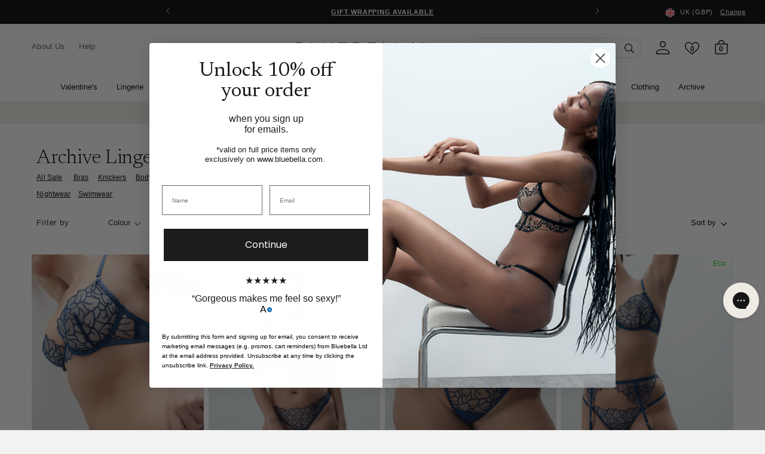

--- FILE ---
content_type: text/html; charset=utf-8
request_url: https://www.bluebella.com/collections/sale/item-size-18
body_size: 72961
content:















<!DOCTYPE html>
  <!--[if IE 8]><html class="no-js lt-ie9" lang="en"> <![endif]-->
  <!--[if IE 9 ]><html class="ie9 no-js"> <![endif]-->
  <!--[if (gt IE 9)|!(IE)]><!--> <html class="no-js" lang="en"> <!--<![endif]-->
  <head>
    <meta charset="utf-8">
    <meta http-equiv="X-UA-Compatible" content="IE=edge,chrome=1">
    <!-- Bing WMT  ================================================== -->
    <meta name="msvalidate.01" content="50FB07C3AAD2DD19CFB537ACE26DF6A9" />

    
      <!--BEAM START-->
      <link href="//www.bluebella.com/cdn/shop/t/338/assets/beam-stylesheet.css?v=88104115118566484701765277763" rel="stylesheet" type="text/css" media="all" />
      <!--BEAM END -->
    

    <!-- reCAPTCHA popup hider -->
    <style>
    .grecaptcha-badge {
      display: none !important;
      }
    </style>

    <!-- GTM ================================================== -->
    <script>
      window.dataLayer = window.dataLayer || [];
	    window.dataLayer.push ({
        "pageType":"collection",
        
      });
    </script>

    <!-- Google Shopping -->
    
    <meta name="google-site-verification" content="A-JFP197hGUoTy7jqQJD2sEuqFG4PiDMHHzfV07sxf4" />
    <meta name="google-site-verification" content="bwZCXFn4f53QOgGd96QvKpVyGBkEpVJ3Bx4XHNGk1rE" />



    <!-- Pinterest validation  ========================================== -->
    <meta name="p:domain_verify" content="fd95e7867e2c8c3de6a445d84de5c5f4"/>

    

    

<!--/collections/sale/item-size-18-->

  <link rel="alternate" href="https://www.bluebella.com/collections/sale" hreflang="en-gb" />
  <link rel="alternate" href="https://www.bluebella.us/collections/sale" hreflang="en-us" />
  <link rel="alternate" href="https://www.bluebella.fr/collections/sale" hreflang="fr-fr" />
  <link rel="alternate" href="https://www.bluebella.de/collections/sale" hreflang="de-de" />
  <link rel="alternate" href="https://www.bluebella.com.au/collections/sale" hreflang="en-au" />
  <link rel="alternate" href="https://www.bluebella.it/collections/sale" hreflang="it-it" />
  <link rel="alternate" href="https://www.bluebella.com/collections/sale" hreflang="x-default" />




    

    <!-- Title and description ================================================== -->
    






<title>size 18 | Lingerie Sale | Bras, Knickers &amp; Nightwear | Bluebella</title>


    
      <meta name="description" content="Discover sexy lingerie and underwear in the Bluebella sale. With up to 50% off luxury lingerie along with classic nightwear. Shop the Bluebella lingerie sale.">
    

    <!-- Helpers ================================================== -->
    <!-- /snippets/social-meta-tags.liquid -->








  <meta property="og:type" content="website">
  <meta property="og:title" content="Lingerie Sale | Bras, Knickers &amp; Nightwear | Bluebella">
  


  <meta property="og:description" content="Discover sexy lingerie and underwear in the Bluebella sale. With up to 50% off luxury lingerie along with classic nightwear. Shop the Bluebella lingerie sale.">

  <meta property="og:url" content="https://www.bluebella.com/collections/sale/item-size-18">

  
  <meta property="og:site_name" content="Bluebella">




<meta name="twitter:card" content="summary">


    
  <link rel="canonical" href="https://www.bluebella.com/collections/sale" >

    <meta content="width=device-width, initial-scale=1, height=device-height, minimum-scale=1" name="viewport">
    <link rel="shortcut icon" href="//www.bluebella.com/cdn/shop/t/338/assets/favicon.png?v=20830492124405319841765277763" type="image/png" />

    <!-- CSS ================================================== -->
    <link href="//www.bluebella.com/cdn/shop/t/338/assets/timber.scss.css?v=5592596668961707251765278191" rel="stylesheet" type="text/css" media="all" />
    <link href="//www.bluebella.com/cdn/shop/t/338/assets/grid.scss.css?v=22891409933968747531765277763" rel="stylesheet" type="text/css" media="all" />
    <link href="//www.bluebella.com/cdn/shop/t/338/assets/style.scss.css?v=37830807882952595511765278191" rel="stylesheet" type="text/css" media="all" />

    <!-- Header hook for plugins ================================================== -->
    
  <script>window.performance && window.performance.mark && window.performance.mark('shopify.content_for_header.start');</script><meta name="facebook-domain-verification" content="pzvl1q3yhewfc4bbodjh2yakuuqixv">
<meta name="facebook-domain-verification" content="2lrmsvzfmtd0jmqi23k0g82ss339ir">
<meta id="shopify-digital-wallet" name="shopify-digital-wallet" content="/11697228/digital_wallets/dialog">
<meta name="shopify-checkout-api-token" content="7eface1f948361f46213ff16629b0ccd">
<meta id="in-context-paypal-metadata" data-shop-id="11697228" data-venmo-supported="false" data-environment="production" data-locale="en_US" data-paypal-v4="true" data-currency="GBP">
<link rel="alternate" type="application/atom+xml" title="Feed" href="/collections/sale/item-size-18.atom" />
<link rel="alternate" type="application/json+oembed" href="https://www.bluebella.com/collections/sale/item-size-18.oembed">
<script async="async" src="/checkouts/internal/preloads.js?locale=en-GB"></script>
<script id="shopify-features" type="application/json">{"accessToken":"7eface1f948361f46213ff16629b0ccd","betas":["rich-media-storefront-analytics"],"domain":"www.bluebella.com","predictiveSearch":true,"shopId":11697228,"locale":"en"}</script>
<script>var Shopify = Shopify || {};
Shopify.shop = "bluebella-2.myshopify.com";
Shopify.locale = "en";
Shopify.currency = {"active":"GBP","rate":"1.0"};
Shopify.country = "GB";
Shopify.theme = {"name":"LIVE","id":187895546238,"schema_name":null,"schema_version":null,"theme_store_id":null,"role":"main"};
Shopify.theme.handle = "null";
Shopify.theme.style = {"id":null,"handle":null};
Shopify.cdnHost = "www.bluebella.com/cdn";
Shopify.routes = Shopify.routes || {};
Shopify.routes.root = "/";</script>
<script type="module">!function(o){(o.Shopify=o.Shopify||{}).modules=!0}(window);</script>
<script>!function(o){function n(){var o=[];function n(){o.push(Array.prototype.slice.apply(arguments))}return n.q=o,n}var t=o.Shopify=o.Shopify||{};t.loadFeatures=n(),t.autoloadFeatures=n()}(window);</script>
<script id="shop-js-analytics" type="application/json">{"pageType":"collection"}</script>
<script defer="defer" async type="module" src="//www.bluebella.com/cdn/shopifycloud/shop-js/modules/v2/client.init-shop-cart-sync_BApSsMSl.en.esm.js"></script>
<script defer="defer" async type="module" src="//www.bluebella.com/cdn/shopifycloud/shop-js/modules/v2/chunk.common_CBoos6YZ.esm.js"></script>
<script type="module">
  await import("//www.bluebella.com/cdn/shopifycloud/shop-js/modules/v2/client.init-shop-cart-sync_BApSsMSl.en.esm.js");
await import("//www.bluebella.com/cdn/shopifycloud/shop-js/modules/v2/chunk.common_CBoos6YZ.esm.js");

  window.Shopify.SignInWithShop?.initShopCartSync?.({"fedCMEnabled":true,"windoidEnabled":true});

</script>
<script>(function() {
  var isLoaded = false;
  function asyncLoad() {
    if (isLoaded) return;
    isLoaded = true;
    var urls = ["https:\/\/shy.elfsight.com\/p\/platform.js?v=1.5.12\u0026shop=bluebella-2.myshopify.com","https:\/\/static.klaviyo.com\/onsite\/js\/klaviyo.js?company_id=Y3jNJL\u0026shop=bluebella-2.myshopify.com","https:\/\/na.shgcdn3.com\/pixel-collector.js?shop=bluebella-2.myshopify.com","https:\/\/config.gorgias.chat\/bundle-loader\/01HSB5C9S5748PHTWKTBYN66DP?source=shopify1click\u0026shop=bluebella-2.myshopify.com","https:\/\/dr4qe3ddw9y32.cloudfront.net\/awin-shopify-integration-code.js?aid=6756\u0026v=shopifyApp_5.2.3\u0026ts=1762880373433\u0026shop=bluebella-2.myshopify.com","https:\/\/cdn.9gtb.com\/loader.js?g_cvt_id=627ddf01-24f4-443c-a30e-808d63ddc4e9\u0026shop=bluebella-2.myshopify.com","https:\/\/s3.eu-west-1.amazonaws.com\/production-klarna-il-shopify-osm\/0b7fe7c4a98ef8166eeafee767bc667686567a25\/bluebella-2.myshopify.com-1765446586176.js?shop=bluebella-2.myshopify.com"];
    for (var i = 0; i < urls.length; i++) {
      var s = document.createElement('script');
      s.type = 'text/javascript';
      s.async = true;
      s.src = urls[i];
      var x = document.getElementsByTagName('script')[0];
      x.parentNode.insertBefore(s, x);
    }
  };
  if(window.attachEvent) {
    window.attachEvent('onload', asyncLoad);
  } else {
    window.addEventListener('load', asyncLoad, false);
  }
})();</script>
<script id="__st">var __st={"a":11697228,"offset":0,"reqid":"7f2c40a3-5f6f-4b49-81ef-b49269dc29d5-1768905826","pageurl":"www.bluebella.com\/collections\/sale\/item-size-18","u":"e8d20d0a6662","p":"collection","rtyp":"collection","rid":33942634590};</script>
<script>window.ShopifyPaypalV4VisibilityTracking = true;</script>
<script id="captcha-bootstrap">!function(){'use strict';const t='contact',e='account',n='new_comment',o=[[t,t],['blogs',n],['comments',n],[t,'customer']],c=[[e,'customer_login'],[e,'guest_login'],[e,'recover_customer_password'],[e,'create_customer']],r=t=>t.map((([t,e])=>`form[action*='/${t}']:not([data-nocaptcha='true']) input[name='form_type'][value='${e}']`)).join(','),a=t=>()=>t?[...document.querySelectorAll(t)].map((t=>t.form)):[];function s(){const t=[...o],e=r(t);return a(e)}const i='password',u='form_key',d=['recaptcha-v3-token','g-recaptcha-response','h-captcha-response',i],f=()=>{try{return window.sessionStorage}catch{return}},m='__shopify_v',_=t=>t.elements[u];function p(t,e,n=!1){try{const o=window.sessionStorage,c=JSON.parse(o.getItem(e)),{data:r}=function(t){const{data:e,action:n}=t;return t[m]||n?{data:e,action:n}:{data:t,action:n}}(c);for(const[e,n]of Object.entries(r))t.elements[e]&&(t.elements[e].value=n);n&&o.removeItem(e)}catch(o){console.error('form repopulation failed',{error:o})}}const l='form_type',E='cptcha';function T(t){t.dataset[E]=!0}const w=window,h=w.document,L='Shopify',v='ce_forms',y='captcha';let A=!1;((t,e)=>{const n=(g='f06e6c50-85a8-45c8-87d0-21a2b65856fe',I='https://cdn.shopify.com/shopifycloud/storefront-forms-hcaptcha/ce_storefront_forms_captcha_hcaptcha.v1.5.2.iife.js',D={infoText:'Protected by hCaptcha',privacyText:'Privacy',termsText:'Terms'},(t,e,n)=>{const o=w[L][v],c=o.bindForm;if(c)return c(t,g,e,D).then(n);var r;o.q.push([[t,g,e,D],n]),r=I,A||(h.body.append(Object.assign(h.createElement('script'),{id:'captcha-provider',async:!0,src:r})),A=!0)});var g,I,D;w[L]=w[L]||{},w[L][v]=w[L][v]||{},w[L][v].q=[],w[L][y]=w[L][y]||{},w[L][y].protect=function(t,e){n(t,void 0,e),T(t)},Object.freeze(w[L][y]),function(t,e,n,w,h,L){const[v,y,A,g]=function(t,e,n){const i=e?o:[],u=t?c:[],d=[...i,...u],f=r(d),m=r(i),_=r(d.filter((([t,e])=>n.includes(e))));return[a(f),a(m),a(_),s()]}(w,h,L),I=t=>{const e=t.target;return e instanceof HTMLFormElement?e:e&&e.form},D=t=>v().includes(t);t.addEventListener('submit',(t=>{const e=I(t);if(!e)return;const n=D(e)&&!e.dataset.hcaptchaBound&&!e.dataset.recaptchaBound,o=_(e),c=g().includes(e)&&(!o||!o.value);(n||c)&&t.preventDefault(),c&&!n&&(function(t){try{if(!f())return;!function(t){const e=f();if(!e)return;const n=_(t);if(!n)return;const o=n.value;o&&e.removeItem(o)}(t);const e=Array.from(Array(32),(()=>Math.random().toString(36)[2])).join('');!function(t,e){_(t)||t.append(Object.assign(document.createElement('input'),{type:'hidden',name:u})),t.elements[u].value=e}(t,e),function(t,e){const n=f();if(!n)return;const o=[...t.querySelectorAll(`input[type='${i}']`)].map((({name:t})=>t)),c=[...d,...o],r={};for(const[a,s]of new FormData(t).entries())c.includes(a)||(r[a]=s);n.setItem(e,JSON.stringify({[m]:1,action:t.action,data:r}))}(t,e)}catch(e){console.error('failed to persist form',e)}}(e),e.submit())}));const S=(t,e)=>{t&&!t.dataset[E]&&(n(t,e.some((e=>e===t))),T(t))};for(const o of['focusin','change'])t.addEventListener(o,(t=>{const e=I(t);D(e)&&S(e,y())}));const B=e.get('form_key'),M=e.get(l),P=B&&M;t.addEventListener('DOMContentLoaded',(()=>{const t=y();if(P)for(const e of t)e.elements[l].value===M&&p(e,B);[...new Set([...A(),...v().filter((t=>'true'===t.dataset.shopifyCaptcha))])].forEach((e=>S(e,t)))}))}(h,new URLSearchParams(w.location.search),n,t,e,['guest_login'])})(!0,!0)}();</script>
<script integrity="sha256-4kQ18oKyAcykRKYeNunJcIwy7WH5gtpwJnB7kiuLZ1E=" data-source-attribution="shopify.loadfeatures" defer="defer" src="//www.bluebella.com/cdn/shopifycloud/storefront/assets/storefront/load_feature-a0a9edcb.js" crossorigin="anonymous"></script>
<script data-source-attribution="shopify.dynamic_checkout.dynamic.init">var Shopify=Shopify||{};Shopify.PaymentButton=Shopify.PaymentButton||{isStorefrontPortableWallets:!0,init:function(){window.Shopify.PaymentButton.init=function(){};var t=document.createElement("script");t.src="https://www.bluebella.com/cdn/shopifycloud/portable-wallets/latest/portable-wallets.en.js",t.type="module",document.head.appendChild(t)}};
</script>
<script data-source-attribution="shopify.dynamic_checkout.buyer_consent">
  function portableWalletsHideBuyerConsent(e){var t=document.getElementById("shopify-buyer-consent"),n=document.getElementById("shopify-subscription-policy-button");t&&n&&(t.classList.add("hidden"),t.setAttribute("aria-hidden","true"),n.removeEventListener("click",e))}function portableWalletsShowBuyerConsent(e){var t=document.getElementById("shopify-buyer-consent"),n=document.getElementById("shopify-subscription-policy-button");t&&n&&(t.classList.remove("hidden"),t.removeAttribute("aria-hidden"),n.addEventListener("click",e))}window.Shopify?.PaymentButton&&(window.Shopify.PaymentButton.hideBuyerConsent=portableWalletsHideBuyerConsent,window.Shopify.PaymentButton.showBuyerConsent=portableWalletsShowBuyerConsent);
</script>
<script data-source-attribution="shopify.dynamic_checkout.cart.bootstrap">document.addEventListener("DOMContentLoaded",(function(){function t(){return document.querySelector("shopify-accelerated-checkout-cart, shopify-accelerated-checkout")}if(t())Shopify.PaymentButton.init();else{new MutationObserver((function(e,n){t()&&(Shopify.PaymentButton.init(),n.disconnect())})).observe(document.body,{childList:!0,subtree:!0})}}));
</script>
<link id="shopify-accelerated-checkout-styles" rel="stylesheet" media="screen" href="https://www.bluebella.com/cdn/shopifycloud/portable-wallets/latest/accelerated-checkout-backwards-compat.css" crossorigin="anonymous">
<style id="shopify-accelerated-checkout-cart">
        #shopify-buyer-consent {
  margin-top: 1em;
  display: inline-block;
  width: 100%;
}

#shopify-buyer-consent.hidden {
  display: none;
}

#shopify-subscription-policy-button {
  background: none;
  border: none;
  padding: 0;
  text-decoration: underline;
  font-size: inherit;
  cursor: pointer;
}

#shopify-subscription-policy-button::before {
  box-shadow: none;
}

      </style>

<script>window.performance && window.performance.mark && window.performance.mark('shopify.content_for_header.end');</script>
  





  <script type="text/javascript">
    
      window.__shgMoneyFormat = window.__shgMoneyFormat || {"GBP":{"currency":"GBP","currency_symbol":"£","currency_symbol_location":"left","decimal_places":2,"decimal_separator":".","thousands_separator":","}};
    
    window.__shgCurrentCurrencyCode = window.__shgCurrentCurrencyCode || {
      currency: "GBP",
      currency_symbol: "£",
      decimal_separator: ".",
      thousands_separator: ",",
      decimal_places: 2,
      currency_symbol_location: "left"
    };
  </script>



    <!-- /snippets/oldIE-js.liquid -->


<!--[if lt IE 9]>
<script src="//cdnjs.cloudflare.com/ajax/libs/html5shiv/3.7.2/html5shiv.min.js" type="text/javascript"></script>
<script src="//www.bluebella.com/cdn/shop/t/338/assets/respond.min.js?v=52248677837542619231765277763" type="text/javascript"></script>
<link href="//www.bluebella.com/cdn/shop/t/338/assets/respond-proxy.html" id="respond-proxy" rel="respond-proxy" />
<link href="//www.bluebella.com/search?q=e5b67ad17811d97927d953f84dde6daf" id="respond-redirect" rel="respond-redirect" />
<script src="//www.bluebella.com/search?q=e5b67ad17811d97927d953f84dde6daf" type="text/javascript"></script>
<![endif]-->



    <link rel="preconnect" href="https://fonts.googleapis.com">
<link rel="preconnect" href="https://fonts.gstatic.com" crossorigin>
<link href="https://fonts.googleapis.com/css2?family=Newsreader:ital,wght@0,300;0,400;0,500;0,600;1,300;1,400;1,500;1,600&display=swap" rel="stylesheet">

<style>
  @font-face {
    font-family: 'ChronicleDisplay-Roman';
    src: url(//www.bluebella.com/cdn/shop/t/338/assets/ChronicleDisplay-Roman.eot?%23iefix&v=75243106304646010441765277763) format('embedded-opentype'),
        url(//www.bluebella.com/cdn/shop/t/338/assets/ChronicleDisplay-Roman.otf?v=182470068543456474441765277763)  format('opentype'),
        url(//www.bluebella.com/cdn/shop/t/338/assets/ChronicleDisplay-Roman.woff?v=147101913489780508201765277763) format('woff'),
        url(//www.bluebella.com/cdn/shop/t/338/assets/ChronicleDisplay-Roman.ttf?v=33513393231725549401765277763)  format('truetype'),
        url(//www.bluebella.com/cdn/shop/t/338/assets/ChronicleDisplay-Roman.svg%23ChronicleDisplay-Roman?v=350247) format('svg');
    font-weight: normal;
    font-style: normal;
    font-display: block;
  }
</style>

    <style>
      :root { --site-header-height: 0px; --site-header-height-stable: 0px; }
    </style>
    <script>
      var storeURL = 'www.bluebella.com';
      
        var vatValue = 1.2;
      
    </script>

    <!-- JS Libaries ================================================== -->
    <script src="//ajax.googleapis.com/ajax/libs/jquery/3.5.1/jquery.min.js" type="text/javascript"></script>
    <script src="//geoip-js.com/js/apis/geoip2/v2.1/geoip2.js" type="text/javascript"></script>
    <script src="//www.bluebella.com/cdn/shop/t/338/assets/owl.carousel.2.3.4.min.js?v=97891440811553454251765277763" type="text/javascript"></script>
    <script src="//www.bluebella.com/cdn/shop/t/338/assets/jquerycookie.js?v=127639215556495305071765277763" type="text/javascript"></script>

    
    

    <script src="//www.bluebella.com/cdn/shop/t/338/assets/frame.js?v=132557782953029696961765278190" type="text/javascript"></script>
    <script src="//www.bluebella.com/cdn/shop/t/338/assets/custom.js?v=14242772024061973261765277763" type="text/javascript"></script>
    <link href="//www.bluebella.com/cdn/shop/t/338/assets/theme.css?v=80654754057750364371765278190" rel="stylesheet" type="text/css" media="all" />

    
      <!-- TrustBox script -->
      <script type="text/javascript" src="//widget.trustpilot.com/bootstrap/v5/tp.widget.bootstrap.min.js" async></script>
      <!-- End TrustBox script -->
    

    <script>
  window.adType=window.adType||{},window.adType.q=adType.q||[],
  window.adType.init=function(e){this.cid=e;},
  window.adType.track=function(){this.q.push(arguments)};var a=document.createElement("script"),
  m=document.getElementsByTagName("script")[0];
  a.async=1,a.src="https://track.sweetanalytics.com/sweet.min.js",m.parentNode.insertBefore(a,m);
  adType.init('AT-5f0c59857b624');
  adType.track('pageview', 1);
</script>
    

<script type="text/javascript">
  
    window.SHG_CUSTOMER = null;
  
</script>








    <script type="text/javascript">
      (() => {window.nostojs=window.nostojs||(function(cb){(window.nostojs.q=window.nostojs.q||[]).push(cb);});})();
    </script>
    <script type="text/javascript">
      nostojs(api => api.setAutoLoad(false));
    </script>
    <script src="//connect.nosto.com/script/shopify/nosto.js?merchant=shopify-11697228" async></script>

  <!-- BEGIN app block: shopify://apps/pandectes-gdpr/blocks/banner/58c0baa2-6cc1-480c-9ea6-38d6d559556a -->
  
    
      <!-- TCF is active, scripts are loaded above -->
      
        <script>
          if (!window.PandectesRulesSettings) {
            window.PandectesRulesSettings = {"store":{"id":11697228,"adminMode":false,"headless":false,"storefrontRootDomain":"","checkoutRootDomain":"","storefrontAccessToken":""},"banner":{"revokableTrigger":false,"cookiesBlockedByDefault":"7","hybridStrict":false,"isActive":true},"geolocation":{"auOnly":true,"brOnly":true,"caOnly":true,"chOnly":true,"cnOnly":true,"euOnly":true,"inOnly":true,"jpOnly":true,"nzOnly":true,"thOnly":true,"trOnly":true,"zaOnly":true,"canadaOnly":true,"canadaLaw25":true,"canadaPipeda":true,"globalVisibility":false},"blocker":{"isActive":false,"googleConsentMode":{"isActive":false,"id":"","analyticsId":"","onlyGtm":false,"adwordsId":"","adStorageCategory":4,"analyticsStorageCategory":2,"functionalityStorageCategory":1,"personalizationStorageCategory":1,"securityStorageCategory":0,"customEvent":false,"redactData":false,"urlPassthrough":false,"dataLayerProperty":"dataLayer","waitForUpdate":500,"useNativeChannel":false,"debugMode":false},"facebookPixel":{"isActive":false,"id":"","ldu":false},"microsoft":{"isActive":false,"uetTags":""},"clarity":{"isActive":false,"id":""},"rakuten":{"isActive":false,"cmp":false,"ccpa":false},"gpcIsActive":true,"klaviyoIsActive":false,"defaultBlocked":7,"patterns":{"whiteList":[],"blackList":{"1":[],"2":[],"4":[],"8":[]},"iframesWhiteList":[],"iframesBlackList":{"1":[],"2":[],"4":[],"8":[]},"beaconsWhiteList":[],"beaconsBlackList":{"1":[],"2":[],"4":[],"8":[]}}}};
            const rulesScript = document.createElement('script');
            window.PandectesRulesSettings.auto = true;
            rulesScript.src = "https://cdn.shopify.com/extensions/019bd5ea-1b0e-7a2f-9987-841d0997d3f9/gdpr-230/assets/pandectes-rules.js";
            const firstChild = document.head.firstChild;
            document.head.insertBefore(rulesScript, firstChild);
          }
        </script>
      
      <script>
        
          window.PandectesSettings = {"store":{"id":11697228,"plan":"premium","theme":"Deployment - Dec 9","primaryLocale":"en","adminMode":false,"headless":false,"storefrontRootDomain":"","checkoutRootDomain":"","storefrontAccessToken":"","useGeolocation":false},"tsPublished":1768305728,"declaration":{"declDays":"","declName":"","declPath":"","declType":"","isActive":false,"showType":true,"declHours":"","declYears":"","declDomain":"","declMonths":"","declMinutes":"","declPurpose":"","declSeconds":"","declSession":"","showPurpose":false,"declProvider":"","showProvider":true,"declIntroText":"","declRetention":"","declFirstParty":"","declThirdParty":"","showDateGenerated":true},"language":{"unpublished":[],"languageMode":"Single","fallbackLanguage":"en","languageDetection":"locale","languagesSupported":[]},"texts":{"managed":{"headerText":{"en":"We respect your privacy"},"consentText":{"en":"This website uses cookies to ensure you get the best experience."},"linkText":{"en":"Learn more"},"imprintText":{"en":"Imprint"},"googleLinkText":{"en":"Google's Privacy Terms"},"allowButtonText":{"en":"Accept"},"denyButtonText":{"en":"Decline"},"dismissButtonText":{"en":"Ok"},"leaveSiteButtonText":{"en":"Leave this site"},"preferencesButtonText":{"en":"Preferences"},"cookiePolicyText":{"en":"Cookie policy"},"preferencesPopupTitleText":{"en":"Manage consent preferences"},"preferencesPopupIntroText":{"en":"We use cookies to optimize website functionality, analyze the performance, and provide personalized experience to you. Some cookies are essential to make the website operate and function correctly. Those cookies cannot be disabled. In this window you can manage your preference of cookies."},"preferencesPopupSaveButtonText":{"en":"Save preferences"},"preferencesPopupCloseButtonText":{"en":"Close"},"preferencesPopupAcceptAllButtonText":{"en":"Accept all"},"preferencesPopupRejectAllButtonText":{"en":"Reject all"},"cookiesDetailsText":{"en":"Cookies details"},"preferencesPopupAlwaysAllowedText":{"en":"Always allowed"},"accessSectionParagraphText":{"en":"You have the right to request access to your data at any time."},"accessSectionTitleText":{"en":"Data portability"},"accessSectionAccountInfoActionText":{"en":"Personal data"},"accessSectionDownloadReportActionText":{"en":"Request export"},"accessSectionGDPRRequestsActionText":{"en":"Data subject requests"},"accessSectionOrdersRecordsActionText":{"en":"Orders"},"rectificationSectionParagraphText":{"en":"You have the right to request your data to be updated whenever you think it is appropriate."},"rectificationSectionTitleText":{"en":"Data Rectification"},"rectificationCommentPlaceholder":{"en":"Describe what you want to be updated"},"rectificationCommentValidationError":{"en":"Comment is required"},"rectificationSectionEditAccountActionText":{"en":"Request an update"},"erasureSectionTitleText":{"en":"Right to be forgotten"},"erasureSectionParagraphText":{"en":"You have the right to ask all your data to be erased. After that, you will no longer be able to access your account."},"erasureSectionRequestDeletionActionText":{"en":"Request personal data deletion"},"consentDate":{"en":"Consent date"},"consentId":{"en":"Consent ID"},"consentSectionChangeConsentActionText":{"en":"Change consent preference"},"consentSectionConsentedText":{"en":"You consented to the cookies policy of this website on"},"consentSectionNoConsentText":{"en":"You have not consented to the cookies policy of this website."},"consentSectionTitleText":{"en":"Your cookie consent"},"consentStatus":{"en":"Consent preference"},"confirmationFailureMessage":{"en":"Your request was not verified. Please try again and if problem persists, contact store owner for assistance"},"confirmationFailureTitle":{"en":"A problem occurred"},"confirmationSuccessMessage":{"en":"We will soon get back to you as to your request."},"confirmationSuccessTitle":{"en":"Your request is verified"},"guestsSupportEmailFailureMessage":{"en":"Your request was not submitted. Please try again and if problem persists, contact store owner for assistance."},"guestsSupportEmailFailureTitle":{"en":"A problem occurred"},"guestsSupportEmailPlaceholder":{"en":"E-mail address"},"guestsSupportEmailSuccessMessage":{"en":"If you are registered as a customer of this store, you will soon receive an email with instructions on how to proceed."},"guestsSupportEmailSuccessTitle":{"en":"Thank you for your request"},"guestsSupportEmailValidationError":{"en":"Email is not valid"},"guestsSupportInfoText":{"en":"Please login with your customer account to further proceed."},"submitButton":{"en":"Submit"},"submittingButton":{"en":"Submitting..."},"cancelButton":{"en":"Cancel"},"declIntroText":{"en":"We use cookies to optimize website functionality, analyze the performance, and provide personalized experience to you. Some cookies are essential to make the website operate and function correctly. Those cookies cannot be disabled. In this window you can manage your preference of cookies."},"declName":{"en":"Name"},"declPurpose":{"en":"Purpose"},"declType":{"en":"Type"},"declRetention":{"en":"Retention"},"declProvider":{"en":"Provider"},"declFirstParty":{"en":"First-party"},"declThirdParty":{"en":"Third-party"},"declSeconds":{"en":"seconds"},"declMinutes":{"en":"minutes"},"declHours":{"en":"hours"},"declWeeks":{"en":"week(s)"},"declDays":{"en":"days"},"declMonths":{"en":"months"},"declYears":{"en":"years"},"declSession":{"en":"Session"},"declDomain":{"en":"Domain"},"declPath":{"en":"Path"}},"categories":{"strictlyNecessaryCookiesTitleText":{"en":"Strictly necessary cookies"},"strictlyNecessaryCookiesDescriptionText":{"en":"These cookies are essential in order to enable you to move around the website and use its features, such as accessing secure areas of the website. The website cannot function properly without these cookies."},"functionalityCookiesTitleText":{"en":"Functional cookies"},"functionalityCookiesDescriptionText":{"en":"These cookies enable the site to provide enhanced functionality and personalisation. They may be set by us or by third party providers whose services we have added to our pages. If you do not allow these cookies then some or all of these services may not function properly."},"performanceCookiesTitleText":{"en":"Performance cookies"},"performanceCookiesDescriptionText":{"en":"These cookies enable us to monitor and improve the performance of our website. For example, they allow us to count visits, identify traffic sources and see which parts of the site are most popular."},"targetingCookiesTitleText":{"en":"Targeting cookies"},"targetingCookiesDescriptionText":{"en":"These cookies may be set through our site by our advertising partners. They may be used by those companies to build a profile of your interests and show you relevant adverts on other sites.    They do not store directly personal information, but are based on uniquely identifying your browser and internet device. If you do not allow these cookies, you will experience less targeted advertising."},"unclassifiedCookiesTitleText":{"en":"Unclassified cookies"},"unclassifiedCookiesDescriptionText":{"en":"Unclassified cookies are cookies that we are in the process of classifying, together with the providers of individual cookies."}},"auto":{}},"library":{"previewMode":false,"fadeInTimeout":0,"defaultBlocked":7,"showLink":true,"showImprintLink":false,"showGoogleLink":false,"enabled":true,"cookie":{"expiryDays":365,"secure":true,"domain":""},"dismissOnScroll":false,"dismissOnWindowClick":false,"dismissOnTimeout":false,"palette":{"popup":{"background":"#FFFFFF","backgroundForCalculations":{"a":1,"b":255,"g":255,"r":255},"text":"#000000"},"button":{"background":"transparent","backgroundForCalculations":{"a":1,"b":255,"g":255,"r":255},"text":"#000000","textForCalculation":{"a":1,"b":0,"g":0,"r":0},"border":"#000000"}},"content":{"href":"/pages/security-privacy","imprintHref":"","close":"&#10005;","target":"","logo":""},"window":"<div role=\"dialog\" aria-label=\"{{header}}\" aria-describedby=\"cookieconsent:desc\" id=\"pandectes-banner\" class=\"cc-window-wrapper cc-bottom-wrapper\"><div class=\"pd-cookie-banner-window cc-window {{classes}}\">{{children}}</div></div>","compliance":{"custom":"<div class=\"cc-compliance cc-highlight\">{{preferences}}{{allow}}</div>"},"type":"custom","layouts":{"basic":"{{messagelink}}{{compliance}}"},"position":"bottom","theme":"wired","revokable":false,"animateRevokable":false,"revokableReset":false,"revokableLogoUrl":"","revokablePlacement":"bottom-left","revokableMarginHorizontal":15,"revokableMarginVertical":15,"static":false,"autoAttach":true,"hasTransition":true,"blacklistPage":[""],"elements":{"close":"<button aria-label=\"\" type=\"button\" class=\"cc-close\">{{close}}</button>","dismiss":"<button type=\"button\" class=\"cc-btn cc-btn-decision cc-dismiss\">{{dismiss}}</button>","allow":"<button type=\"button\" class=\"cc-btn cc-btn-decision cc-allow\">{{allow}}</button>","deny":"<button type=\"button\" class=\"cc-btn cc-btn-decision cc-deny\">{{deny}}</button>","preferences":"<button type=\"button\" class=\"cc-btn cc-settings\" aria-controls=\"pd-cp-preferences\" onclick=\"Pandectes.fn.openPreferences()\">{{preferences}}</button>"}},"geolocation":{"auOnly":true,"brOnly":true,"caOnly":true,"chOnly":true,"cnOnly":true,"euOnly":true,"inOnly":true,"jpOnly":true,"nzOnly":true,"thOnly":true,"trOnly":true,"zaOnly":true,"canadaOnly":true,"canadaLaw25":true,"canadaPipeda":true,"globalVisibility":false},"dsr":{"guestsSupport":false,"accessSectionDownloadReportAuto":false},"banner":{"resetTs":1757595946,"extraCss":"        .cc-banner-logo {max-width: 24em!important;}    @media(min-width: 768px) {.cc-window.cc-floating{max-width: 24em!important;width: 24em!important;}}    .cc-message, .pd-cookie-banner-window .cc-header, .cc-logo {text-align: left}    .cc-window-wrapper{z-index: 2147483647;}    .cc-window{z-index: 2147483647;font-family: inherit;}    .pd-cookie-banner-window .cc-header{font-family: inherit;}    .pd-cp-ui{font-family: inherit; background-color: #FFFFFF;color:#000000;}    button.pd-cp-btn, a.pd-cp-btn{}    input + .pd-cp-preferences-slider{background-color: rgba(0, 0, 0, 0.3)}    .pd-cp-scrolling-section::-webkit-scrollbar{background-color: rgba(0, 0, 0, 0.3)}    input:checked + .pd-cp-preferences-slider{background-color: rgba(0, 0, 0, 1)}    .pd-cp-scrolling-section::-webkit-scrollbar-thumb {background-color: rgba(0, 0, 0, 1)}    .pd-cp-ui-close{color:#000000;}    .pd-cp-preferences-slider:before{background-color: #FFFFFF}    .pd-cp-title:before {border-color: #000000!important}    .pd-cp-preferences-slider{background-color:#000000}    .pd-cp-toggle{color:#000000!important}    @media(max-width:699px) {.pd-cp-ui-close-top svg {fill: #000000}}    .pd-cp-toggle:hover,.pd-cp-toggle:visited,.pd-cp-toggle:active{color:#000000!important}    .pd-cookie-banner-window {}  ","customJavascript":{"useButtons":true},"showPoweredBy":false,"logoHeight":40,"revokableTrigger":false,"hybridStrict":false,"cookiesBlockedByDefault":"7","isActive":true,"implicitSavePreferences":false,"cookieIcon":false,"blockBots":false,"showCookiesDetails":true,"hasTransition":true,"blockingPage":false,"showOnlyLandingPage":false,"leaveSiteUrl":"https://pandectes.io","linkRespectStoreLang":false},"cookies":{"0":[{"name":"localization","type":"http","domain":"www.bluebella.com","path":"/","provider":"Shopify","firstParty":true,"retention":"1 year(s)","session":false,"expires":1,"unit":"declYears","purpose":{"en":"Used to localize the cart to the correct country."}},{"name":"cart_currency","type":"http","domain":"www.bluebella.com","path":"/","provider":"Shopify","firstParty":true,"retention":"2 week(s)","session":false,"expires":2,"unit":"declWeeks","purpose":{"en":"Used after a checkout is completed to initialize a new empty cart with the same currency as the one just used."}},{"name":"_tracking_consent","type":"http","domain":".bluebella.com","path":"/","provider":"Shopify","firstParty":false,"retention":"1 year(s)","session":false,"expires":1,"unit":"declYears","purpose":{"en":"Used to store a user's preferences if a merchant has set up privacy rules in the visitor's region."}},{"name":"keep_alive","type":"http","domain":"www.bluebella.com","path":"/","provider":"Shopify","firstParty":true,"retention":"Session","session":true,"expires":-56,"unit":"declYears","purpose":{"en":"Used when international domain redirection is enabled to determine if a request is the first one of a session."}},{"name":"cart","type":"http","domain":"www.bluebella.com","path":"/","provider":"Shopify","firstParty":true,"retention":"1 month(s)","session":false,"expires":1,"unit":"declMonths","purpose":{"en":"Contains information related to the user's cart."}},{"name":"_shopify_essential","type":"http","domain":"www.bluebella.com","path":"/","provider":"Shopify","firstParty":true,"retention":"Session","session":true,"expires":-56,"unit":"declYears","purpose":{"en":"Contains essential information for the correct functionality of a store such as session and checkout information and anti-tampering data."}},{"name":"_ab","type":"http","domain":"www.bluebella.com","path":"/","provider":"Shopify","firstParty":true,"retention":"1 year(s)","session":false,"expires":1,"unit":"declYears","purpose":{"en":"Used to control when the admin bar is shown on the storefront."}},{"name":"_ab","type":"http","domain":".bluebella.com","path":"/","provider":"Shopify","firstParty":false,"retention":"1 year(s)","session":false,"expires":1,"unit":"declYears","purpose":{"en":"Used to control when the admin bar is shown on the storefront."}},{"name":"master_device_id","type":"http","domain":"www.bluebella.com","path":"/","provider":"Shopify","firstParty":true,"retention":"1 year(s)","session":false,"expires":1,"unit":"declYears","purpose":{"en":"Permanent device identifier."}},{"name":"master_device_id","type":"http","domain":".bluebella.com","path":"/","provider":"Shopify","firstParty":false,"retention":"1 year(s)","session":false,"expires":1,"unit":"declYears","purpose":{"en":"Permanent device identifier."}},{"name":"storefront_digest","type":"http","domain":".bluebella.com","path":"/","provider":"Shopify","firstParty":false,"retention":"1 year(s)","session":false,"expires":1,"unit":"declYears","purpose":{"en":"Stores a digest of the storefront password, allowing merchants to preview their storefront while it's password protected."}},{"name":"storefront_digest","type":"http","domain":"www.bluebella.com","path":"/","provider":"Shopify","firstParty":true,"retention":"1 year(s)","session":false,"expires":1,"unit":"declYears","purpose":{"en":"Stores a digest of the storefront password, allowing merchants to preview their storefront while it's password protected."}},{"name":"shopify_pay_redirect","type":"http","domain":"www.bluebella.com","path":"/","provider":"Shopify","firstParty":true,"retention":"1 year(s)","session":false,"expires":1,"unit":"declYears","purpose":{"en":"Used to accelerate the checkout process when the buyer has a Shop Pay account."}},{"name":"shopify_pay_redirect","type":"http","domain":".bluebella.com","path":"/","provider":"Shopify","firstParty":false,"retention":"1 year(s)","session":false,"expires":1,"unit":"declYears","purpose":{"en":"Used to accelerate the checkout process when the buyer has a Shop Pay account."}},{"name":"shopify_pay","type":"http","domain":"www.bluebella.com","path":"/","provider":"Shopify","firstParty":true,"retention":"1 year(s)","session":false,"expires":1,"unit":"declYears","purpose":{"en":"Used to log in a buyer into Shop Pay when they come back to checkout on the same store."}},{"name":"shopify_pay","type":"http","domain":".bluebella.com","path":"/","provider":"Shopify","firstParty":false,"retention":"1 year(s)","session":false,"expires":1,"unit":"declYears","purpose":{"en":"Used to log in a buyer into Shop Pay when they come back to checkout on the same store."}},{"name":"discount_code","type":"http","domain":".bluebella.com","path":"/","provider":"Shopify","firstParty":false,"retention":"Session","session":true,"expires":1,"unit":"declDays","purpose":{"en":"Stores a discount code (received from an online store visit with a URL parameter) in order to the next checkout."}},{"name":"discount_code","type":"http","domain":"www.bluebella.com","path":"/","provider":"Shopify","firstParty":true,"retention":"Session","session":true,"expires":1,"unit":"declDays","purpose":{"en":"Stores a discount code (received from an online store visit with a URL parameter) in order to the next checkout."}},{"name":"_shopify_country","type":"http","domain":".bluebella.com","path":"/","provider":"Shopify","firstParty":false,"retention":"30 minute(s)","session":false,"expires":30,"unit":"declMinutes","purpose":{"en":"Used for Plus shops where pricing currency/country is set from GeoIP by helping avoid GeoIP lookups after the first request."}},{"name":"order","type":"http","domain":"www.bluebella.com","path":"/","provider":"Shopify","firstParty":true,"retention":"3 week(s)","session":false,"expires":3,"unit":"declWeeks","purpose":{"en":"Used to allow access to the data of the order details page of the buyer."}},{"name":"_shopify_country","type":"http","domain":"www.bluebella.com","path":"/","provider":"Shopify","firstParty":true,"retention":"30 minute(s)","session":false,"expires":30,"unit":"declMinutes","purpose":{"en":"Used for Plus shops where pricing currency/country is set from GeoIP by helping avoid GeoIP lookups after the first request."}},{"name":"login_with_shop_finalize","type":"http","domain":"www.bluebella.com","path":"/","provider":"Shopify","firstParty":true,"retention":"5 minute(s)","session":false,"expires":5,"unit":"declMinutes","purpose":{"en":"Used to facilitate login with Shop."}},{"name":"order","type":"http","domain":".bluebella.com","path":"/","provider":"Shopify","firstParty":false,"retention":"3 week(s)","session":false,"expires":3,"unit":"declWeeks","purpose":{"en":"Used to allow access to the data of the order details page of the buyer."}},{"name":"login_with_shop_finalize","type":"http","domain":".bluebella.com","path":"/","provider":"Shopify","firstParty":false,"retention":"5 minute(s)","session":false,"expires":5,"unit":"declMinutes","purpose":{"en":"Used to facilitate login with Shop."}},{"name":"shop_pay_accelerated","type":"http","domain":"www.bluebella.com","path":"/","provider":"Shopify","firstParty":true,"retention":"1 year(s)","session":false,"expires":1,"unit":"declYears","purpose":{"en":"Indicates if a buyer is eligible for Shop Pay accelerated checkout."}},{"name":"shop_pay_accelerated","type":"http","domain":".bluebella.com","path":"/","provider":"Shopify","firstParty":false,"retention":"1 year(s)","session":false,"expires":1,"unit":"declYears","purpose":{"en":"Indicates if a buyer is eligible for Shop Pay accelerated checkout."}},{"name":"_identity_session","type":"http","domain":"www.bluebella.com","path":"/","provider":"Shopify","firstParty":true,"retention":"2 year(s)","session":false,"expires":2,"unit":"declYears","purpose":{"en":"Contains the identity session identifier of the user."}},{"name":"_master_udr","type":"http","domain":"www.bluebella.com","path":"/","provider":"Shopify","firstParty":true,"retention":"Session","session":true,"expires":1,"unit":"declSeconds","purpose":{"en":"Permanent device identifier."}},{"name":"_master_udr","type":"http","domain":".bluebella.com","path":"/","provider":"Shopify","firstParty":false,"retention":"Session","session":true,"expires":1,"unit":"declSeconds","purpose":{"en":"Permanent device identifier."}},{"name":"_identity_session","type":"http","domain":".bluebella.com","path":"/","provider":"Shopify","firstParty":false,"retention":"2 year(s)","session":false,"expires":2,"unit":"declYears","purpose":{"en":"Contains the identity session identifier of the user."}},{"name":"user","type":"http","domain":"www.bluebella.com","path":"/","provider":"Shopify","firstParty":true,"retention":"1 year(s)","session":false,"expires":1,"unit":"declYears","purpose":{"en":"Used in connection with Shop login."}},{"name":"user","type":"http","domain":".bluebella.com","path":"/","provider":"Shopify","firstParty":false,"retention":"1 year(s)","session":false,"expires":1,"unit":"declYears","purpose":{"en":"Used in connection with Shop login."}},{"name":"_abv","type":"http","domain":"www.bluebella.com","path":"/","provider":"Shopify","firstParty":true,"retention":"1 year(s)","session":false,"expires":1,"unit":"declYears","purpose":{"en":"Persist the collapsed state of the admin bar."}},{"name":"_abv","type":"http","domain":".bluebella.com","path":"/","provider":"Shopify","firstParty":false,"retention":"1 year(s)","session":false,"expires":1,"unit":"declYears","purpose":{"en":"Persist the collapsed state of the admin bar."}},{"name":"user_cross_site","type":"http","domain":"www.bluebella.com","path":"/","provider":"Shopify","firstParty":true,"retention":"1 year(s)","session":false,"expires":1,"unit":"declYears","purpose":{"en":"Used in connection with Shop login."}},{"name":"user_cross_site","type":"http","domain":".bluebella.com","path":"/","provider":"Shopify","firstParty":false,"retention":"1 year(s)","session":false,"expires":1,"unit":"declYears","purpose":{"en":"Used in connection with Shop login."}},{"name":"_shopify_test","type":"http","domain":"bluebella.com","path":"/","provider":"Shopify","firstParty":false,"retention":"Session","session":true,"expires":1,"unit":"declSeconds","purpose":{"en":"A test cookie used by Shopify to verify the store's setup."}},{"name":"_shopify_test","type":"http","domain":"com","path":"/","provider":"Shopify","firstParty":false,"retention":"Session","session":true,"expires":1,"unit":"declSeconds","purpose":{"en":"A test cookie used by Shopify to verify the store's setup."}},{"name":"_shopify_test","type":"http","domain":"www.bluebella.com","path":"/","provider":"Shopify","firstParty":true,"retention":"Session","session":true,"expires":1,"unit":"declSeconds","purpose":{"en":"A test cookie used by Shopify to verify the store's setup."}},{"name":"auth_state_*","type":"http","domain":"www.bluebella.com","path":"/","provider":"Shopify","firstParty":true,"retention":"25 minute(s)","session":false,"expires":25,"unit":"declMinutes","purpose":{"en":""}},{"name":"auth_state_*","type":"http","domain":".bluebella.com","path":"/","provider":"Shopify","firstParty":false,"retention":"25 minute(s)","session":false,"expires":25,"unit":"declMinutes","purpose":{"en":""}},{"name":"identity-state","type":"http","domain":".bluebella.com","path":"/","provider":"Shopify","firstParty":false,"retention":"1 day(s)","session":false,"expires":1,"unit":"declDays","purpose":{"en":"Stores state before redirecting customers to identity authentication.\t"}},{"name":"_merchant_essential","type":"http","domain":"www.bluebella.com","path":"/","provider":"Shopify","firstParty":true,"retention":"1 year(s)","session":false,"expires":1,"unit":"declYears","purpose":{"en":"Contains essential information for the correct functionality of merchant surfaces such as the admin area."}},{"name":"_shopify_essential_\t","type":"http","domain":"www.bluebella.com","path":"/","provider":"Shopify","firstParty":true,"retention":"1 year(s)","session":false,"expires":1,"unit":"declYears","purpose":{"en":"Contains an opaque token that is used to identify a device for all essential purposes."}},{"name":"identity-state","type":"http","domain":"www.bluebella.com","path":"/","provider":"Shopify","firstParty":true,"retention":"1 day(s)","session":false,"expires":1,"unit":"declDays","purpose":{"en":"Stores state before redirecting customers to identity authentication.\t"}},{"name":"_merchant_essential","type":"http","domain":".bluebella.com","path":"/","provider":"Shopify","firstParty":false,"retention":"1 year(s)","session":false,"expires":1,"unit":"declYears","purpose":{"en":"Contains essential information for the correct functionality of merchant surfaces such as the admin area."}},{"name":"_shopify_essential_\t","type":"http","domain":".bluebella.com","path":"/","provider":"Shopify","firstParty":false,"retention":"1 year(s)","session":false,"expires":1,"unit":"declYears","purpose":{"en":"Contains an opaque token that is used to identify a device for all essential purposes."}},{"name":"_shop_app_essential","type":"http","domain":".shop.app","path":"/","provider":"Shopify","firstParty":false,"retention":"1 year(s)","session":false,"expires":1,"unit":"declYears","purpose":{"en":"Contains essential information for the correct functionality of Shop.app."}},{"name":"__storage_test__*","type":"html_local","domain":"https://www.bluebella.com","path":"/","provider":"Unknown","firstParty":true,"retention":"Local Storage","session":false,"expires":1,"unit":"declYears","purpose":{"en":""}},{"name":"__kla_viewed","type":"html_local","domain":"https://www.bluebella.com","path":"/","provider":"Unknown","firstParty":true,"retention":"Local Storage","session":false,"expires":1,"unit":"declYears","purpose":{"en":"Stores information about user views for the Klaviyo service."}}],"1":[{"name":"_shg_session_id","type":"http","domain":"www.bluebella.com","path":"/","provider":"Shogun","firstParty":true,"retention":"30 minute(s)","session":false,"expires":30,"unit":"declMinutes","purpose":{"en":"Used by Shogun Application"}},{"name":"_shg_user_id","type":"http","domain":"www.bluebella.com","path":"/","provider":"Shogun","firstParty":true,"retention":"1 year(s)","session":false,"expires":1,"unit":"declYears","purpose":{"en":"Used by Shogun Application"}},{"name":"_hjTLDTest","type":"http","domain":"bluebella.com","path":"/","provider":"Hotjar","firstParty":false,"retention":"Session","session":true,"expires":1,"unit":"declSeconds","purpose":{"en":"Used to determine the most generic cookie path to use, instead of page hostname."}},{"name":"_hjLocalStorageTest","type":"html_local","domain":"https://www.bluebella.com","path":"/","provider":"Hotjar","firstParty":true,"retention":"Local Storage","session":false,"expires":1,"unit":"declYears","purpose":{"en":"Checks if the Tracking Code can use Local Storage. If it can, a value of 1 is set."}},{"name":"_hjSessionStorageTest","type":"html_session","domain":"https://www.bluebella.com","path":"/","provider":"Hotjar","firstParty":true,"retention":"Session","session":true,"expires":1,"unit":"declYears","purpose":{"en":"Checks if the Tracking Code can use Session Storage. If it can, a value of 1 is set."}},{"name":"ttcsid*","type":"http","domain":".www.bluebella.com","path":"/","provider":"TikTok","firstParty":true,"retention":"3 month(s)","session":false,"expires":3,"unit":"declMonths","purpose":{"en":""}},{"name":"_hjSessionUser_*","type":"http","domain":".bluebella.com","path":"/","provider":"Hotjar","firstParty":false,"retention":"1 year(s)","session":false,"expires":1,"unit":"declYears","purpose":{"en":""}},{"name":"_hjSession_*","type":"http","domain":".bluebella.com","path":"/","provider":"Hotjar","firstParty":false,"retention":"30 minute(s)","session":false,"expires":30,"unit":"declMinutes","purpose":{"en":""}},{"name":"shopify_override_user_locale","type":"http","domain":"www.bluebella.com","path":"/","provider":"Shopify","firstParty":true,"retention":"1 year(s)","session":false,"expires":1,"unit":"declYears","purpose":{"en":"Used as a mechanism to set User locale in admin."}},{"name":"shopify_override_user_locale","type":"http","domain":".bluebella.com","path":"/","provider":"Shopify","firstParty":false,"retention":"1 year(s)","session":false,"expires":1,"unit":"declYears","purpose":{"en":"Used as a mechanism to set User locale in admin."}},{"name":"_uetvid_exp","type":"html_local","domain":"https://www.bluebella.com","path":"/","provider":"Bing Ads","firstParty":true,"retention":"Local Storage","session":false,"expires":1,"unit":"declYears","purpose":{"en":"Stores a persistent identifier for Bing Ads to track ad performance."}},{"name":"_uetsid_exp","type":"html_local","domain":"https://www.bluebella.com","path":"/","provider":"Bing Ads","firstParty":true,"retention":"Local Storage","session":false,"expires":1,"unit":"declYears","purpose":{"en":"Stores a persistent identifier for Bing Ads to track user sessions."}}],"2":[{"name":"_shopify_y","type":"http","domain":".bluebella.com","path":"/","provider":"Shopify","firstParty":false,"retention":"1 year(s)","session":false,"expires":1,"unit":"declYears","purpose":{"en":"Shopify analytics."}},{"name":"_orig_referrer","type":"http","domain":".bluebella.com","path":"/","provider":"Shopify","firstParty":false,"retention":"2 week(s)","session":false,"expires":2,"unit":"declWeeks","purpose":{"en":"Allows merchant to identify where people are visiting them from."}},{"name":"_landing_page","type":"http","domain":".bluebella.com","path":"/","provider":"Shopify","firstParty":false,"retention":"2 week(s)","session":false,"expires":2,"unit":"declWeeks","purpose":{"en":"Capture the landing page of visitor when they come from other sites."}},{"name":"_shopify_s","type":"http","domain":".bluebella.com","path":"/","provider":"Shopify","firstParty":false,"retention":"30 minute(s)","session":false,"expires":30,"unit":"declMinutes","purpose":{"en":"Used to identify a given browser session/shop combination. Duration is 30 minute rolling expiry of last use."}},{"name":"_ga","type":"http","domain":".bluebella.com","path":"/","provider":"Google","firstParty":false,"retention":"1 year(s)","session":false,"expires":1,"unit":"declYears","purpose":{"en":"Cookie is set by Google Analytics with unknown functionality"}},{"name":"_shopify_s","type":"http","domain":"com","path":"/","provider":"Shopify","firstParty":false,"retention":"Session","session":true,"expires":1,"unit":"declSeconds","purpose":{"en":"Used to identify a given browser session/shop combination. Duration is 30 minute rolling expiry of last use."}},{"name":"shop_analytics","type":"http","domain":"www.bluebella.com","path":"/","provider":"Shopify","firstParty":true,"retention":"1 year(s)","session":false,"expires":1,"unit":"declYears","purpose":{"en":"Contains the required buyer information for analytics in Shop."}},{"name":"shop_analytics","type":"http","domain":".bluebella.com","path":"/","provider":"Shopify","firstParty":false,"retention":"1 year(s)","session":false,"expires":1,"unit":"declYears","purpose":{"en":"Contains the required buyer information for analytics in Shop."}},{"name":"_ut*","type":"http","domain":"www.bluebella.com","path":"/","provider":"Marfeel","firstParty":true,"retention":"1 year(s)","session":false,"expires":1,"unit":"declYears","purpose":{"en":""}},{"name":"_ga_*","type":"http","domain":".bluebella.com","path":"/","provider":"Google","firstParty":false,"retention":"1 year(s)","session":false,"expires":1,"unit":"declYears","purpose":{"en":""}},{"name":"_gcl_*","type":"http","domain":".bluebella.com","path":"/","provider":"Google","firstParty":false,"retention":"3 month(s)","session":false,"expires":3,"unit":"declMonths","purpose":{"en":""}},{"name":"AMP_*","type":"http","domain":".bluebella.com","path":"/","provider":"Amplitude","firstParty":false,"retention":"1 year(s)","session":false,"expires":1,"unit":"declYears","purpose":{"en":""}},{"name":"AMP_*","type":"http","domain":"www.bluebella.com","path":"/","provider":"Amplitude","firstParty":true,"retention":"Session","session":true,"expires":1,"unit":"declSeconds","purpose":{"en":""}},{"name":"_shopify_analytics","type":"http","domain":".bluebella.com","path":"/","provider":"Shopify","firstParty":false,"retention":"1 year(s)","session":false,"expires":1,"unit":"declYears","purpose":{"en":"Contains analytics data for buyer surfaces such as the storefront or checkout."}},{"name":"_shopify_analytics","type":"http","domain":"www.bluebella.com","path":"/","provider":"Shopify","firstParty":true,"retention":"1 year(s)","session":false,"expires":1,"unit":"declYears","purpose":{"en":"Contains analytics data for buyer surfaces such as the storefront or checkout."}},{"name":"_merchant_analytics","type":"http","domain":"www.bluebella.com","path":"/","provider":"Shopify","firstParty":true,"retention":"1 year(s)","session":false,"expires":1,"unit":"declYears","purpose":{"en":"Contains analytics data for the merchant session."}},{"name":"_merchant_analytics","type":"http","domain":".bluebella.com","path":"/","provider":"Shopify","firstParty":false,"retention":"1 year(s)","session":false,"expires":1,"unit":"declYears","purpose":{"en":"Contains analytics data for the merchant session."}},{"name":"_gcl_*","type":"html_local","domain":"https://www.bluebella.com","path":"/","provider":"Google","firstParty":true,"retention":"Local Storage","session":false,"expires":1,"unit":"declYears","purpose":{"en":""}},{"name":"_kla_test","type":"html_local","domain":"https://www.bluebella.com","path":"/","provider":"Klaviyo","firstParty":true,"retention":"Local Storage","session":false,"expires":1,"unit":"declYears","purpose":{"en":"Used for testing purposes to monitor the functionality of the Klaviyo tracking script."}},{"name":"AMP_*","type":"html_local","domain":"https://www.bluebella.com","path":"/","provider":"Amplitude","firstParty":true,"retention":"Local Storage","session":false,"expires":1,"unit":"declYears","purpose":{"en":""}},{"name":"bugsnag-anonymous-id","type":"html_local","domain":"https://shop.app","path":"/","provider":"Unknown","firstParty":false,"retention":"Local Storage","session":false,"expires":1,"unit":"declYears","purpose":{"en":"Stores an anonymous ID for error tracking and analytics."}}],"4":[{"name":"_fbp","type":"http","domain":".bluebella.com","path":"/","provider":"Facebook","firstParty":false,"retention":"3 month(s)","session":false,"expires":3,"unit":"declMonths","purpose":{"en":"Cookie is placed by Facebook to track visits across websites."}},{"name":"_ttp","type":"http","domain":".www.bluebella.com","path":"/","provider":"TikTok","firstParty":true,"retention":"3 month(s)","session":false,"expires":3,"unit":"declMonths","purpose":{"en":"To measure and improve the performance of your advertising campaigns and to personalize the user's experience (including ads) on TikTok."}},{"name":"__kla_id","type":"http","domain":"www.bluebella.com","path":"/","provider":"Klaviyo","firstParty":true,"retention":"1 year(s)","session":false,"expires":1,"unit":"declYears","purpose":{"en":"Tracks when someone clicks through a Klaviyo email to your website."}},{"name":"_uetsid","type":"http","domain":".bluebella.com","path":"/","provider":"Bing","firstParty":false,"retention":"1 day(s)","session":false,"expires":1,"unit":"declDays","purpose":{"en":"This cookie is used by Bing to determine what ads should be shown that may be relevant to the end user perusing the site."}},{"name":"_uetvid","type":"http","domain":".bluebella.com","path":"/","provider":"Bing","firstParty":false,"retention":"1 year(s)","session":false,"expires":1,"unit":"declYears","purpose":{"en":"Used to track visitors on multiple websites, in order to present relevant advertisement based on the visitor's preferences."}},{"name":"_uetvid","type":"html_local","domain":"https://www.bluebella.com","path":"/","provider":"Bing","firstParty":true,"retention":"Local Storage","session":false,"expires":1,"unit":"declYears","purpose":{"en":"Used to track visitors on multiple websites, in order to present relevant advertisement based on the visitor's preferences."}},{"name":"lastExternalReferrer","type":"html_local","domain":"https://www.bluebella.com","path":"/","provider":"Facebook","firstParty":true,"retention":"Local Storage","session":false,"expires":1,"unit":"declYears","purpose":{"en":"Detects how the user reached the website by registering their last URL-address."}},{"name":"_uetsid","type":"html_local","domain":"https://www.bluebella.com","path":"/","provider":"Bing","firstParty":true,"retention":"Local Storage","session":false,"expires":1,"unit":"declYears","purpose":{"en":"This cookie is used by Bing to determine what ads should be shown that may be relevant to the end user perusing the site."}},{"name":"lastExternalReferrerTime","type":"html_local","domain":"https://www.bluebella.com","path":"/","provider":"Facebook","firstParty":true,"retention":"Local Storage","session":false,"expires":1,"unit":"declYears","purpose":{"en":"Contains the timestamp of the last update of the lastExternalReferrer cookie."}},{"name":"tt_sessionId","type":"html_session","domain":"https://www.bluebella.com","path":"/","provider":"TikTok","firstParty":true,"retention":"Session","session":true,"expires":1,"unit":"declYears","purpose":{"en":"Used by the social networking service, TikTok, for tracking the use of embedded services."}},{"name":"_shopify_marketing","type":"http","domain":"www.bluebella.com","path":"/","provider":"Shopify","firstParty":true,"retention":"1 year(s)","session":false,"expires":1,"unit":"declYears","purpose":{"en":"Contains marketing data for buyer surfaces such as the storefront or checkout."}},{"name":"_shopify_marketing","type":"http","domain":".bluebella.com","path":"/","provider":"Shopify","firstParty":false,"retention":"1 year(s)","session":false,"expires":1,"unit":"declYears","purpose":{"en":"Contains marketing data for buyer surfaces such as the storefront or checkout."}},{"name":"__klarna_sdk_version","type":"html_local","domain":"https://www.bluebella.com","path":"/","provider":"Klarna","firstParty":true,"retention":"Local Storage","session":false,"expires":1,"unit":"declYears","purpose":{"en":"Stores the version of the Klarna SDK used on the website."}},{"name":"kl-post-identification-sync","type":"html_local","domain":"https://www.bluebella.com","path":"/","provider":"Klaviyo","firstParty":true,"retention":"Local Storage","session":false,"expires":1,"unit":"declYears","purpose":{"en":"Stores information related to user identification synchronization with Klaviyo."}},{"name":"__kl_key","type":"html_local","domain":"https://www.bluebella.com","path":"/","provider":"Klaviyo","firstParty":true,"retention":"Local Storage","session":false,"expires":1,"unit":"declYears","purpose":{"en":"Stores a key used for targeting and personalization purposes."}},{"name":"tt_s_pixel_session_index","type":"html_session","domain":"https://www.bluebella.com","path":"/","provider":"TikTok","firstParty":true,"retention":"Session","session":true,"expires":1,"unit":"declYears","purpose":{"en":"Stores session-specific information related to user interactions for targeted advertising purposes."}},{"name":"kl-bloom-local","type":"html_local","domain":"https://www.bluebella.com","path":"/","provider":"Klaviyo","firstParty":true,"retention":"Local Storage","session":false,"expires":1,"unit":"declYears","purpose":{"en":"Stores information related to user preferences and interactions for targeted marketing."}},{"name":"kl-bloom-session","type":"html_session","domain":"https://www.bluebella.com","path":"/","provider":"Klaviyo","firstParty":true,"retention":"Session","session":true,"expires":1,"unit":"declYears","purpose":{"en":"Stores session information related to user interactions for targeted marketing purposes."}},{"name":"kl-uid","type":"html_local","domain":"https://www.bluebella.com","path":"/","provider":"Klaviyo","firstParty":true,"retention":"Local Storage","session":false,"expires":1,"unit":"declYears","purpose":{"en":"Stores a unique identifier for the user for targeted marketing and personalization purposes."}}],"8":[{"name":"receive-cookie-deprecation","type":"http","domain":".doubleclick.net","path":"/","provider":"Unknown","firstParty":false,"retention":"6 month(s)","session":false,"expires":6,"unit":"declMonths","purpose":{"en":"A cookie specified by Google to identify certain Chrome browsers affected by the third-party cookie deprecation."}},{"name":"ddm/fls/z/dc_pre=COnz15bj0I8DFYyn_QcdXnU1Mw;src=4405841;type=Count0;cat=AWINP0;u1=Bluebella;u2=6756;u3=https%3A%2F%2Fwww.bluebella.com%2Fcollections%2Fall;ord=7258516496743.699","type":"html_session","domain":"https://adservice.google.com","path":"/","provider":"Unknown","firstParty":false,"retention":"Session","session":true,"expires":1,"unit":"declYears","purpose":{"en":""}},{"name":"ddm/fls/z/src=4405841;dc_pre=CMKc3pbj0I8DFZfuuwgdj34rHA;type=counter;cat=overn00;u13=2025;u14=9;u15=11;u16=13;u17=5;u18=59;u19=4;u20=Thurs;dc_lat=;dc_rdid=;tag_for_child_directed_treatment=;tfua=;npa=;ord=1","type":"html_session","domain":"https://adservice.google.com","path":"/","provider":"Unknown","firstParty":false,"retention":"Session","session":true,"expires":1,"unit":"declYears","purpose":{"en":""}},{"name":"ddm/fls/z/dc_pre=CJ2a3pbj0I8DFY6__QcdeiglVA;src=4820022;type=counter;cat=living0;u1=;u2=;u3=;dc_lat=;dc_rdid=;tag_for_child_directed_treatment=;ord='%20+%20a%20+%20'","type":"html_session","domain":"https://adservice.google.com","path":"/","provider":"Unknown","firstParty":false,"retention":"Session","session":true,"expires":1,"unit":"declYears","purpose":{"en":""}},{"name":"ads/ga-audiences","type":"html_session","domain":"https://www.google.ie","path":"/","provider":"Unknown","firstParty":false,"retention":"Session","session":true,"expires":1,"unit":"declYears","purpose":{"en":""}},{"name":"pagead/1p-user-list/#","type":"html_session","domain":"https://www.google.com","path":"/","provider":"Unknown","firstParty":false,"retention":"Session","session":true,"expires":1,"unit":"declYears","purpose":{"en":""}},{"name":"ddm/fls/z/dc_pre=CPSU3pbj0I8DFWuT_Qcdl5s9LA;src=4405841;type=counter;cat=blueb0;u1=Bluebella;u2=6756;u3=https%3A%2F%2Fwww.bluebella.com%2Fcollections%2Fall;dc_lat=;dc_rdid=;tag_for_child_directed_treatment=;ord=9387623294560.838","type":"html_session","domain":"https://adservice.google.com","path":"/","provider":"Unknown","firstParty":false,"retention":"Session","session":true,"expires":1,"unit":"declYears","purpose":{"en":""}},{"name":"ddm/fls/z/dc_pre=CJm8wpfj0I8DFZ7UuwgdmCIiNA;src=14763724;type=counter;cat=blueb0;ord=5498351936120;npa=0;auiddc=*;u1=https%3A%2F%2Fwww.bluebella.com%2Fcollections%2Fall;u2=collection;gdid=dYmNjMT;uaa=x86;uab=64;uafvl=Not%2520A(Brand%3B8.0.0.0%7CChromium%3","type":"html_session","domain":"https://adservice.google.com","path":"/","provider":"Unknown","firstParty":false,"retention":"Session","session":true,"expires":1,"unit":"declYears","purpose":{"en":""}},{"name":"ddm/fls/z/dc_pre=CJTJ7Zfj0I8DFR3tuwgdgV4VXg;src=4820022;type=counter;cat=living0;u1=;u2=;u3=;dc_lat=;dc_rdid=;tag_for_child_directed_treatment=;ord='%20+%20a%20+%20'","type":"html_session","domain":"https://adservice.google.com","path":"/","provider":"Unknown","firstParty":false,"retention":"Session","session":true,"expires":1,"unit":"declYears","purpose":{"en":""}},{"name":"ddm/fls/z/dc_pre=CPCE7pfj0I8DFdmW_QcdtzMLNg;src=4405841;type=counter;cat=blueb0;u1=Bluebella;u2=6756;u3=https%3A%2F%2Fwww.bluebella.com%2Fcollections%2Fall;dc_lat=;dc_rdid=;tag_for_child_directed_treatment=;ord=6731293298166.032","type":"html_session","domain":"https://adservice.google.com","path":"/","provider":"Unknown","firstParty":false,"retention":"Session","session":true,"expires":1,"unit":"declYears","purpose":{"en":""}},{"name":"ddm/fls/z/src=4405841;dc_pre=CPqy7Zfj0I8DFWscdQEdVNAIUA;type=counter;cat=overn00;u13=2025;u14=9;u15=11;u16=13;u17=6;u18=2;u19=4;u20=Thurs;dc_lat=;dc_rdid=;tag_for_child_directed_treatment=;tfua=;npa=;ord=1","type":"html_session","domain":"https://adservice.google.com","path":"/","provider":"Unknown","firstParty":false,"retention":"Session","session":true,"expires":1,"unit":"declYears","purpose":{"en":""}},{"name":"ddm/fls/z/dc_pre=CLX_35nj0I8DFarhuwgdGKMxRA;src=4405841;type=Count0;cat=AWINP0;u1=Bluebella;u2=6756;u3=https%3A%2F%2Fwww.bluebella.com%2Faccount%2Fregister;ord=4651372098401.467","type":"html_session","domain":"https://adservice.google.com","path":"/","provider":"Unknown","firstParty":false,"retention":"Session","session":true,"expires":1,"unit":"declYears","purpose":{"en":""}},{"name":"ddm/fls/z/dc_pre=CNP-5Znj0I8DFZ_luwgdFyU4HQ;src=4820022;type=counter;cat=living0;u1=;u2=;u3=;dc_lat=;dc_rdid=;tag_for_child_directed_treatment=;ord='%20+%20a%20+%20'","type":"html_session","domain":"https://adservice.google.com","path":"/","provider":"Unknown","firstParty":false,"retention":"Session","session":true,"expires":1,"unit":"declYears","purpose":{"en":""}},{"name":"ddm/fls/z/dc_pre=CJD86Jfj0I8DFYjyuwgdE0csNQ;src=4405841;type=Count0;cat=AWINP0;u1=Bluebella;u2=6756;u3=https%3A%2F%2Fwww.bluebella.com%2Fcollections%2Fall;ord=8000077182166.607","type":"html_session","domain":"https://adservice.google.com","path":"/","provider":"Unknown","firstParty":false,"retention":"Session","session":true,"expires":1,"unit":"declYears","purpose":{"en":""}},{"name":"pagead/1p-user-list/#","type":"html_session","domain":"https://www.google.ie","path":"/","provider":"Unknown","firstParty":false,"retention":"Session","session":true,"expires":1,"unit":"declYears","purpose":{"en":""}},{"name":"ddm/fls/z/dc_pre=CKrEwZrj0I8DFT2i_QcdKPYGLQ;src=14763724;type=counter;cat=blueb0;ord=8002198684309;npa=0;auiddc=*;u1=https%3A%2F%2Fwww.bluebella.com%2Faccount%2Fregister;u2=register;gdid=dYmNjMT;uaa=x86;uab=64;uafvl=Not%2520A(Brand%3B8.0.0.0%7CChromium%3B","type":"html_session","domain":"https://adservice.google.com","path":"/","provider":"Unknown","firstParty":false,"retention":"Session","session":true,"expires":1,"unit":"declYears","purpose":{"en":""}},{"name":"ddm/fls/z/dc_pre=CJOc95rj0I8DFRWW_QcdBkgqMQ;src=4820022;type=counter;cat=living0;u1=;u2=;u3=;dc_lat=;dc_rdid=;tag_for_child_directed_treatment=;ord='%20+%20a%20+%20'","type":"html_session","domain":"https://adservice.google.com","path":"/","provider":"Unknown","firstParty":false,"retention":"Session","session":true,"expires":1,"unit":"declYears","purpose":{"en":""}},{"name":"ddm/fls/z/dc_pre=CNSc65zj0I8DFROh_QcdtuElZA;src=4405841;type=Count0;cat=AWINP0;u1=Bluebella;u2=6756;u3=https%3A%2F%2Fwww.bluebella.com%2Faccount%2Flogin%3Freturn_url%3D%2Faccount;ord=7631170062401.777","type":"html_session","domain":"https://adservice.google.com","path":"/","provider":"Unknown","firstParty":false,"retention":"Session","session":true,"expires":1,"unit":"declYears","purpose":{"en":""}},{"name":"ddm/fls/z/src=4405841;dc_pre=CK-_95rj0I8DFTxoHgIdNXQGcg;type=counter;cat=overn00;u13=2025;u14=9;u15=11;u16=13;u17=6;u18=8;u19=4;u20=Thurs;dc_lat=;dc_rdid=;tag_for_child_directed_treatment=;tfua=;npa=;ord=1","type":"html_session","domain":"https://adservice.google.com","path":"/","provider":"Unknown","firstParty":false,"retention":"Session","session":true,"expires":1,"unit":"declYears","purpose":{"en":""}},{"name":"ddm/fls/z/dc_pre=CM2C8pzj0I8DFWsGdQEdhM8QGg;src=4820022;type=counter;cat=living0;u1=;u2=;u3=;dc_lat=;dc_rdid=;tag_for_child_directed_treatment=;ord='%20+%20a%20+%20'","type":"html_session","domain":"https://adservice.google.com","path":"/","provider":"Unknown","firstParty":false,"retention":"Session","session":true,"expires":1,"unit":"declYears","purpose":{"en":""}},{"name":"ddm/fls/z/dc_pre=CIi98Zrj0I8DFcCK_Qcdg9kfNA;src=4405841;type=Count0;cat=AWINP0;u1=Bluebella;u2=6756;u3=https%3A%2F%2Fwww.bluebella.com%2Faccount%2Fregister;ord=1017212812222.3146","type":"html_session","domain":"https://adservice.google.com","path":"/","provider":"Unknown","firstParty":false,"retention":"Session","session":true,"expires":1,"unit":"declYears","purpose":{"en":""}},{"name":"ddm/fls/z/src=4405841;dc_pre=CKza8pzj0I8DFZNpHgIdT1Ql_A;type=counter;cat=overn00;u13=2025;u14=9;u15=11;u16=13;u17=6;u18=12;u19=4;u20=Thurs;dc_lat=;dc_rdid=;tag_for_child_directed_treatment=;tfua=;npa=;ord=1","type":"html_session","domain":"https://adservice.google.com","path":"/","provider":"Unknown","firstParty":false,"retention":"Session","session":true,"expires":1,"unit":"declYears","purpose":{"en":""}},{"name":"ddm/fls/z/dc_pre=CJmb8pzj0I8DFTAcdQEdSi8iDg;src=4405841;type=counter;cat=blueb0;u1=Bluebella;u2=6756;u3=https%3A%2F%2Fwww.bluebella.com%2Faccount%2Flogin%3Freturn_url%3D%2Faccount;dc_lat=;dc_rdid=;tag_for_child_directed_treatment=;ord=5493946171303.839","type":"html_session","domain":"https://adservice.google.com","path":"/","provider":"Unknown","firstParty":false,"retention":"Session","session":true,"expires":1,"unit":"declYears","purpose":{"en":""}},{"name":"ddm/fls/z/dc_pre=CNeW5pnj0I8DFbTiuwgdN_sbbQ;src=4405841;type=counter;cat=blueb0;u1=Bluebella;u2=6756;u3=https%3A%2F%2Fwww.bluebella.com%2Faccount%2Fregister;dc_lat=;dc_rdid=;tag_for_child_directed_treatment=;ord=2622063825462.202","type":"html_session","domain":"https://adservice.google.com","path":"/","provider":"Unknown","firstParty":false,"retention":"Session","session":true,"expires":1,"unit":"declYears","purpose":{"en":""}},{"name":"ddm/fls/z/src=4405841;dc_pre=CIq95pnj0I8DFaBIHgIdwBcS9g;type=counter;cat=overn00;u13=2025;u14=9;u15=11;u16=13;u17=6;u18=6;u19=4;u20=Thurs;dc_lat=;dc_rdid=;tag_for_child_directed_treatment=;tfua=;npa=;ord=1","type":"html_session","domain":"https://adservice.google.com","path":"/","provider":"Unknown","firstParty":false,"retention":"Session","session":true,"expires":1,"unit":"declYears","purpose":{"en":""}},{"name":"ddm/fls/z/dc_pre=CKKQw53j0I8DFW8cdQEdh7kBmg;src=14763724;type=counter;cat=blueb0;ord=9031529003847;npa=0;auiddc=*;u1=https%3A%2F%2Fwww.bluebella.com%2Faccount%2Flogin%3Freturn_url%3D%252Faccount;u2=login;gdid=dYmNjMT;uaa=x86;uab=64;uafvl=Not%2520A(Brand%3","type":"html_session","domain":"https://adservice.google.com","path":"/","provider":"Unknown","firstParty":false,"retention":"Session","session":true,"expires":1,"unit":"declYears","purpose":{"en":""}},{"name":"ddm/fls/z/dc_pre=CN-n7p3j0I8DFQqM_Qcd2PoNIw;src=4405841;type=Count0;cat=AWINP0;u1=Bluebella;u2=6756;u3=https%3A%2F%2Fwww.bluebella.com%2Faccount%2Flogin%3Freturn_url%3D%2Faccount;ord=9119652714706.023","type":"html_session","domain":"https://adservice.google.com","path":"/","provider":"Unknown","firstParty":false,"retention":"Session","session":true,"expires":1,"unit":"declYears","purpose":{"en":""}},{"name":"ddm/fls/z/src=4405841;dc_pre=CP3w853j0I8DFeyC_QcdbCwxCg;type=counter;cat=overn00;u13=2025;u14=9;u15=11;u16=13;u17=6;u18=14;u19=4;u20=Thurs;dc_lat=;dc_rdid=;tag_for_child_directed_treatment=;tfua=;npa=;ord=1","type":"html_session","domain":"https://adservice.google.com","path":"/","provider":"Unknown","firstParty":false,"retention":"Session","session":true,"expires":1,"unit":"declYears","purpose":{"en":""}},{"name":"ddm/fls/z/dc_pre=CMrS95rj0I8DFauK_QcdV0Qhhw;src=4405841;type=counter;cat=blueb0;u1=Bluebella;u2=6756;u3=https%3A%2F%2Fwww.bluebella.com%2Faccount%2Fregister;dc_lat=;dc_rdid=;tag_for_child_directed_treatment=;ord=9160280614353.838","type":"html_session","domain":"https://adservice.google.com","path":"/","provider":"Unknown","firstParty":false,"retention":"Session","session":true,"expires":1,"unit":"declYears","purpose":{"en":""}},{"name":"ddm/fls/z/dc_pre=CIC99p3j0I8DFWuT_Qcdl5s9LA;src=4405841;type=counter;cat=blueb0;u1=Bluebella;u2=6756;u3=https%3A%2F%2Fwww.bluebella.com%2Faccount%2Flogin%3Freturn_url%3D%2Faccount;dc_lat=;dc_rdid=;tag_for_child_directed_treatment=;ord=586275452169.6556","type":"html_session","domain":"https://adservice.google.com","path":"/","provider":"Unknown","firstParty":false,"retention":"Session","session":true,"expires":1,"unit":"declYears","purpose":{"en":""}},{"name":"ddm/fls/z/dc_pre=CJyf7Z_j0I8DFYai_QcdYTouRw;src=4405841;type=Count0;cat=AWINP0;u1=Bluebella;u2=6756;u3=https%3A%2F%2Fwww.bluebella.com%2F;ord=2574939907395.1196","type":"html_session","domain":"https://adservice.google.com","path":"/","provider":"Unknown","firstParty":false,"retention":"Session","session":true,"expires":1,"unit":"declYears","purpose":{"en":""}},{"name":"ddm/fls/z/dc_pre=COes9J_j0I8DFQTtuwgdlSEGHQ;src=4820022;type=counter;cat=living0;u1=;u2=;u3=;dc_lat=;dc_rdid=;tag_for_child_directed_treatment=;ord='%20+%20a%20+%20'","type":"html_session","domain":"https://adservice.google.com","path":"/","provider":"Unknown","firstParty":false,"retention":"Session","session":true,"expires":1,"unit":"declYears","purpose":{"en":""}},{"name":"ddm/fls/z/src=4405841;dc_pre=COSF9J_j0I8DFY7XuwgdIzgiRQ;type=counter;cat=overn00;u13=2025;u14=9;u15=11;u16=13;u17=6;u18=19;u19=4;u20=Thurs;dc_lat=;dc_rdid=;tag_for_child_directed_treatment=;tfua=;npa=;ord=1","type":"html_session","domain":"https://adservice.google.com","path":"/","provider":"Unknown","firstParty":false,"retention":"Session","session":true,"expires":1,"unit":"declYears","purpose":{"en":""}},{"name":"ddm/fls/z/dc_pre=CNHPraHj0I8DFcCK_Qcdg9kfNA;src=4405841;type=Count0;cat=AWINP0;u1=Bluebella;u2=6756;u3=https%3A%2F%2Fwww.bluebella.com%2F;ord=1769658810934.9443","type":"html_session","domain":"https://adservice.google.com","path":"/","provider":"Unknown","firstParty":false,"retention":"Session","session":true,"expires":1,"unit":"declYears","purpose":{"en":""}},{"name":"ddm/fls/z/dc_pre=CI60tKHj0I8DFRzluwgde2M8LQ;src=4820022;type=counter;cat=living0;u1=;u2=;u3=;dc_lat=;dc_rdid=;tag_for_child_directed_treatment=;ord='%20+%20a%20+%20'","type":"html_session","domain":"https://adservice.google.com","path":"/","provider":"Unknown","firstParty":false,"retention":"Session","session":true,"expires":1,"unit":"declYears","purpose":{"en":""}},{"name":"ddm/fls/z/dc_pre=CMnr9Z3j0I8DFSTuuwgdNdImIQ;src=4820022;type=counter;cat=living0;u1=;u2=;u3=;dc_lat=;dc_rdid=;tag_for_child_directed_treatment=;ord='%20+%20a%20+%20'","type":"html_session","domain":"https://adservice.google.com","path":"/","provider":"Unknown","firstParty":false,"retention":"Session","session":true,"expires":1,"unit":"declYears","purpose":{"en":""}},{"name":"ddm/fls/z/src=4405841;dc_pre=CJqQtKHj0I8DFWscdQEdVNAIUA;type=counter;cat=overn00;u13=2025;u14=9;u15=11;u16=13;u17=6;u18=22;u19=4;u20=Thurs;dc_lat=;dc_rdid=;tag_for_child_directed_treatment=;tfua=;npa=;ord=1","type":"html_session","domain":"https://adservice.google.com","path":"/","provider":"Unknown","firstParty":false,"retention":"Session","session":true,"expires":1,"unit":"declYears","purpose":{"en":""}},{"name":"ddm/fls/z/dc_pre=CJT55Krj0I8DFarhuwgdGKMxRA;src=4405841;type=Count0;cat=AWINP0;u1=Bluebella;u2=6756;u3=https%3A%2F%2Fwww.bluebella.com%2Fproducts%2Fgift-wrapping;ord=6195076232819.367","type":"html_session","domain":"https://adservice.google.com","path":"/","provider":"Unknown","firstParty":false,"retention":"Session","session":true,"expires":1,"unit":"declYears","purpose":{"en":""}},{"name":"ddm/fls/z/dc_pre=COLp66rj0I8DFaPtuwgdgfk8KA;src=4820022;type=counter;cat=living0;u1=;u2=;u3=;dc_lat=;dc_rdid=;tag_for_child_directed_treatment=;ord='%20+%20a%20+%20'","type":"html_session","domain":"https://adservice.google.com","path":"/","provider":"Unknown","firstParty":false,"retention":"Session","session":true,"expires":1,"unit":"declYears","purpose":{"en":""}},{"name":"ddm/fls/z/src=4405841;dc_pre=CNe-66rj0I8DFTOq_QcdxEstEg;type=counter;cat=overn00;u13=2025;u14=9;u15=11;u16=13;u17=6;u18=41;u19=4;u20=Thurs;dc_lat=;dc_rdid=;tag_for_child_directed_treatment=;tfua=;npa=;ord=1","type":"html_session","domain":"https://adservice.google.com","path":"/","provider":"Unknown","firstParty":false,"retention":"Session","session":true,"expires":1,"unit":"declYears","purpose":{"en":""}},{"name":"ddm/fls/z/dc_pre=COKK7Krj0I8DFbTiuwgdN_sbbQ;src=4405841;type=counter;cat=blueb0;u1=Bluebella;u2=6756;u3=https%3A%2F%2Fwww.bluebella.com%2Fproducts%2Fgift-wrapping;dc_lat=;dc_rdid=;tag_for_child_directed_treatment=;ord=1984267649899.243","type":"html_session","domain":"https://adservice.google.com","path":"/","provider":"Unknown","firstParty":false,"retention":"Session","session":true,"expires":1,"unit":"declYears","purpose":{"en":""}},{"name":"ddm/fls/z/dc_pre=CIPc9J_j0I8DFQoEdQEdkRkMGg;src=4405841;type=counter;cat=blueb0;u1=Bluebella;u2=6756;u3=https%3A%2F%2Fwww.bluebella.com%2F;dc_lat=;dc_rdid=;tag_for_child_directed_treatment=;ord=552069542235.6581","type":"html_session","domain":"https://adservice.google.com","path":"/","provider":"Unknown","firstParty":false,"retention":"Session","session":true,"expires":1,"unit":"declYears","purpose":{"en":""}},{"name":"ddm/fls/z/dc_pre=CJ6A4aDj0I8DFanauwgdrDw4Zg;src=14763724;type=counter;cat=blueb0;ord=4365119277690;npa=0;auiddc=*;u1=https%3A%2F%2Fwww.bluebella.com%2F;u2=index;gdid=dYmNjMT;uaa=x86;uab=64;uafvl=Not%2520A(Brand%3B8.0.0.0%7CChromium%3B132.0.6834.110;uamb=0","type":"html_session","domain":"https://adservice.google.com","path":"/","provider":"Unknown","firstParty":false,"retention":"Session","session":true,"expires":1,"unit":"declYears","purpose":{"en":""}},{"name":"ddm/fls/z/dc_pre=CLWHx6vj0I8DFdmW_QcdtzMLNg;src=14763724;type=counter;cat=blueb0;ord=6959501832448;npa=0;auiddc=*;u1=https%3A%2F%2Fwww.bluebella.com%2Fproducts%2Fgift-wrapping;u2=product;gdid=dYmNjMT;uaa=x86;uab=64;uafvl=Not%2520A(Brand%3B8.0.0.0%7CChromi","type":"html_session","domain":"https://adservice.google.com","path":"/","provider":"Unknown","firstParty":false,"retention":"Session","session":true,"expires":1,"unit":"declYears","purpose":{"en":""}},{"name":"ddm/fls/z/dc_pre=CJmdm6zj0I8DFYe-_QcdTR8Wcg;src=4405841;type=Count0;cat=AWINP0;u1=Bluebella;u2=6756;u3=https%3A%2F%2Fwww.bluebella.com%2Fproducts%2Fgift-wrapping;ord=3054067110952.576","type":"html_session","domain":"https://adservice.google.com","path":"/","provider":"Unknown","firstParty":false,"retention":"Session","session":true,"expires":1,"unit":"declYears","purpose":{"en":""}},{"name":"ddm/fls/z/dc_pre=COPuoqzj0I8DFby__QcdF9YdFw;src=4820022;type=counter;cat=living0;u1=;u2=;u3=;dc_lat=;dc_rdid=;tag_for_child_directed_treatment=;ord='%20+%20a%20+%20'","type":"html_session","domain":"https://adservice.google.com","path":"/","provider":"Unknown","firstParty":false,"retention":"Session","session":true,"expires":1,"unit":"declYears","purpose":{"en":""}},{"name":"ddm/fls/z/dc_pre=CIbBtaHj0I8DFeKI_QcdiBIkIQ;src=4405841;type=counter;cat=blueb0;u1=Bluebella;u2=6756;u3=https%3A%2F%2Fwww.bluebella.com%2F;dc_lat=;dc_rdid=;tag_for_child_directed_treatment=;ord=9890637454159.627","type":"html_session","domain":"https://adservice.google.com","path":"/","provider":"Unknown","firstParty":false,"retention":"Session","session":true,"expires":1,"unit":"declYears","purpose":{"en":""}},{"name":"ddm/fls/z/src=4405841;dc_pre=CPDBoqzj0I8DFTBJHgIdSNspIA;type=counter;cat=overn00;u13=2025;u14=9;u15=11;u16=13;u17=6;u18=44;u19=4;u20=Thurs;dc_lat=;dc_rdid=;tag_for_child_directed_treatment=;tfua=;npa=;ord=1","type":"html_session","domain":"https://adservice.google.com","path":"/","provider":"Unknown","firstParty":false,"retention":"Session","session":true,"expires":1,"unit":"declYears","purpose":{"en":""}},{"name":"currency","type":"http","domain":".www.bluebella.com","path":"/","provider":"Unknown","firstParty":true,"retention":"1 year(s)","session":false,"expires":1,"unit":"declYears","purpose":{"en":""}},{"name":"ddm/fls/z/dc_pre=CPvtoqzj0I8DFcmW_Qcdm0gePA;src=4405841;type=counter;cat=blueb0;u1=Bluebella;u2=6756;u3=https%3A%2F%2Fwww.bluebella.com%2Fproducts%2Fgift-wrapping;dc_lat=;dc_rdid=;tag_for_child_directed_treatment=;ord=4746114508471.486","type":"html_session","domain":"https://adservice.google.com","path":"/","provider":"Unknown","firstParty":false,"retention":"Session","session":true,"expires":1,"unit":"declYears","purpose":{"en":""}},{"name":"pageViews","type":"http","domain":"www.bluebella.com","path":"/","provider":"Unknown","firstParty":true,"retention":"1 day(s)","session":false,"expires":1,"unit":"declDays","purpose":{"en":""}},{"name":"_at","type":"http","domain":"www.bluebella.com","path":"/","provider":"Unknown","firstParty":true,"retention":"30 minute(s)","session":false,"expires":30,"unit":"declMinutes","purpose":{"en":""}},{"name":"2c.cId","type":"http","domain":"www.bluebella.com","path":"/","provider":"Unknown","firstParty":true,"retention":"1 year(s)","session":false,"expires":1,"unit":"declYears","purpose":{"en":""}},{"name":"lantern","type":"http","domain":".bluebella.com","path":"/","provider":"Unknown","firstParty":false,"retention":"1 month(s)","session":false,"expires":1,"unit":"declMonths","purpose":{"en":""}},{"name":"___ELEVAR_GTM_SUITE--sessionCount","type":"html_local","domain":"https://www.bluebella.com","path":"/","provider":"Unknown","firstParty":true,"retention":"Local Storage","session":false,"expires":1,"unit":"declYears","purpose":{"en":""}},{"name":"___ELEVAR_GTM_SUITE--cart","type":"html_local","domain":"https://www.bluebella.com","path":"/","provider":"Unknown","firstParty":true,"retention":"Local Storage","session":false,"expires":1,"unit":"declYears","purpose":{"en":""}},{"name":"atlas_anonymous_token","type":"html_local","domain":"https://www.bluebella.com","path":"/","provider":"Unknown","firstParty":true,"retention":"Local Storage","session":false,"expires":1,"unit":"declYears","purpose":{"en":""}},{"name":"___ELEVAR_GTM_SUITE--userId","type":"html_local","domain":"https://www.bluebella.com","path":"/","provider":"Unknown","firstParty":true,"retention":"Local Storage","session":false,"expires":1,"unit":"declYears","purpose":{"en":""}},{"name":"_shg_visitor_details","type":"html_local","domain":"https://www.bluebella.com","path":"/","provider":"Unknown","firstParty":true,"retention":"Local Storage","session":false,"expires":1,"unit":"declYears","purpose":{"en":""}},{"name":"$referrer","type":"html_local","domain":"https://www.bluebella.com","path":"/","provider":"Unknown","firstParty":true,"retention":"Local Storage","session":false,"expires":1,"unit":"declYears","purpose":{"en":""}},{"name":"___ELEVAR_GTM_SUITE--params","type":"html_local","domain":"https://www.bluebella.com","path":"/","provider":"Unknown","firstParty":true,"retention":"Local Storage","session":false,"expires":1,"unit":"declYears","purpose":{"en":""}},{"name":"__fo_s","type":"http","domain":".bluebella.com","path":"/","provider":"Unknown","firstParty":false,"retention":"5 minute(s)","session":false,"expires":5,"unit":"declMinutes","purpose":{"en":""}},{"name":"klaviyoOnsite","type":"html_local","domain":"https://www.bluebella.com","path":"/","provider":"Unknown","firstParty":true,"retention":"Local Storage","session":false,"expires":1,"unit":"declYears","purpose":{"en":""}},{"name":"___ELEVAR_GTM_SUITE--lastCollectionPathname","type":"html_local","domain":"https://www.bluebella.com","path":"/","provider":"Unknown","firstParty":true,"retention":"Local Storage","session":false,"expires":1,"unit":"declYears","purpose":{"en":""}},{"name":"topicsLastReferenceTime","type":"html_local","domain":"https://www.bluebella.com","path":"/","provider":"Unknown","firstParty":true,"retention":"Local Storage","session":false,"expires":1,"unit":"declYears","purpose":{"en":""}},{"name":"___ELEVAR_GTM_SUITE--sessionId","type":"html_local","domain":"https://www.bluebella.com","path":"/","provider":"Unknown","firstParty":true,"retention":"Local Storage","session":false,"expires":1,"unit":"declYears","purpose":{"en":""}},{"name":"$last_referrer","type":"html_local","domain":"https://www.bluebella.com","path":"/","provider":"Unknown","firstParty":true,"retention":"Local Storage","session":false,"expires":1,"unit":"declYears","purpose":{"en":""}},{"name":"gorgias.language-loaded","type":"html_local","domain":"https://www.bluebella.com","path":"/","provider":"Gorgias","firstParty":true,"retention":"Local Storage","session":false,"expires":1,"unit":"declYears","purpose":{"en":"Stores information related to the language loaded in the Gorgias chat widget."}},{"name":"gorgias.last-sent-amplitude-event","type":"html_local","domain":"https://www.bluebella.com","path":"/","provider":"Unknown","firstParty":true,"retention":"Local Storage","session":false,"expires":1,"unit":"declYears","purpose":{"en":""}},{"name":"___ELEVAR_GTM_SUITE--lastDlPushTimestamp","type":"html_local","domain":"https://www.bluebella.com","path":"/","provider":"Unknown","firstParty":true,"retention":"Local Storage","session":false,"expires":1,"unit":"declYears","purpose":{"en":""}},{"name":"onsite_client_id","type":"html_local","domain":"https://www.bluebella.com","path":"/","provider":"Unknown","firstParty":true,"retention":"Local Storage","session":false,"expires":1,"unit":"declYears","purpose":{"en":""}},{"name":"gorgias.version","type":"html_local","domain":"https://www.bluebella.com","path":"/","provider":"Gorgias","firstParty":true,"retention":"Local Storage","session":false,"expires":1,"unit":"declYears","purpose":{"en":"Stores the version information of the Gorgias widget."}},{"name":"___ELEVAR_GTM_SUITE--cookies","type":"html_local","domain":"https://www.bluebella.com","path":"/","provider":"Unknown","firstParty":true,"retention":"Local Storage","session":false,"expires":1,"unit":"declYears","purpose":{"en":""}},{"name":"iWishsync","type":"html_local","domain":"https://www.bluebella.com","path":"/","provider":"Unknown","firstParty":true,"retention":"Local Storage","session":false,"expires":1,"unit":"declYears","purpose":{"en":""}},{"name":"gorgias.renderedOnceSent","type":"html_session","domain":"https://www.bluebella.com","path":"/","provider":"Gorgias","firstParty":true,"retention":"Session","session":true,"expires":1,"unit":"declYears","purpose":{"en":"Tracks whether the Gorgias rendered message has been sent once during the session."}},{"name":"klaviyoPagesVisitCountV2","type":"html_session","domain":"https://www.bluebella.com","path":"/","provider":"Unknown","firstParty":true,"retention":"Session","session":true,"expires":1,"unit":"declYears","purpose":{"en":""}},{"name":"klaviyoPagesVisitCount","type":"html_session","domain":"https://www.bluebella.com","path":"/","provider":"Unknown","firstParty":true,"retention":"Session","session":true,"expires":1,"unit":"declYears","purpose":{"en":""}},{"name":"__klarna_sdk_identity-api","type":"html_session","domain":"https://www.bluebella.com","path":"/","provider":"Klarna","firstParty":true,"retention":"Session","session":true,"expires":1,"unit":"declYears","purpose":{"en":"Stores the identity information for the Klarna SDK session."}},{"name":"nosto:shopify:cart","type":"html_session","domain":"https://www.bluebella.com","path":"/","provider":"Unknown","firstParty":true,"retention":"Session","session":true,"expires":1,"unit":"declYears","purpose":{"en":""}},{"name":"_shs_state","type":"html_session","domain":"https://www.bluebella.com","path":"/","provider":"Unknown","firstParty":true,"retention":"Session","session":true,"expires":1,"unit":"declYears","purpose":{"en":""}},{"name":"gorgias.session-id","type":"html_session","domain":"https://www.bluebella.com","path":"/","provider":"Unknown","firstParty":true,"retention":"Session","session":true,"expires":1,"unit":"declYears","purpose":{"en":""}},{"name":"__klarna_sdk_default-config","type":"html_session","domain":"https://www.bluebella.com","path":"/","provider":"Klarna","firstParty":true,"retention":"Session","session":true,"expires":1,"unit":"declYears","purpose":{"en":"Stores configuration data for the Klarna SDK."}},{"name":"a351bb47-ab05-44a6-a600-52e5db76b4ce","type":"html_local","domain":"https://www.bluebella.com","path":"/","provider":"Unknown","firstParty":true,"retention":"Local Storage","session":false,"expires":1,"unit":"declYears","purpose":{"en":""}},{"name":"tt_appInfo_v2","type":"html_session","domain":"https://www.bluebella.com","path":"/","provider":"TikTok","firstParty":true,"retention":"Session","session":true,"expires":1,"unit":"declYears","purpose":{"en":"Stores information related to the application or service, with no specific categorization."}},{"name":"156f6427-0c0a-44f0-b2c1-5e09059ab31d","type":"html_local","domain":"https://www.bluebella.com","path":"/","provider":"Unknown","firstParty":true,"retention":"Local Storage","session":false,"expires":1,"unit":"declYears","purpose":{"en":""}},{"name":"4bdc6841-40df-4b07-99b8-58645c9b2559","type":"html_local","domain":"https://www.bluebella.com","path":"/","provider":"Unknown","firstParty":true,"retention":"Local Storage","session":false,"expires":1,"unit":"declYears","purpose":{"en":""}},{"name":"68ff20c4-388f-473b-8ea0-9a9aa23a4707","type":"html_local","domain":"https://www.bluebella.com","path":"/","provider":"Unknown","firstParty":true,"retention":"Local Storage","session":false,"expires":1,"unit":"declYears","purpose":{"en":""}},{"name":"_kla_session_test","type":"html_session","domain":"https://www.bluebella.com","path":"/","provider":"Unknown","firstParty":true,"retention":"Session","session":true,"expires":1,"unit":"declYears","purpose":{"en":""}},{"name":"gorgias.language-loaded","type":"html_local","domain":"https://bluebella-2.shopify-checkout.config.gorgias.chat","path":"/","provider":"Gorgias","firstParty":false,"retention":"Local Storage","session":false,"expires":1,"unit":"declYears","purpose":{"en":"Stores information related to the language loaded in the Gorgias chat widget."}},{"name":"gorgias.last-sent-amplitude-event","type":"html_local","domain":"https://bluebella-2.shopify-checkout.config.gorgias.chat","path":"/","provider":"Unknown","firstParty":false,"retention":"Local Storage","session":false,"expires":1,"unit":"declYears","purpose":{"en":""}},{"name":"gorgias.version","type":"html_local","domain":"https://bluebella-2.shopify-checkout.config.gorgias.chat","path":"/","provider":"Gorgias","firstParty":false,"retention":"Local Storage","session":false,"expires":1,"unit":"declYears","purpose":{"en":"Stores the version information of the Gorgias widget."}},{"name":"gorgias.renderedOnceSent","type":"html_session","domain":"https://bluebella-2.shopify-checkout.config.gorgias.chat","path":"/","provider":"Gorgias","firstParty":false,"retention":"Session","session":true,"expires":1,"unit":"declYears","purpose":{"en":"Tracks whether the Gorgias rendered message has been sent once during the session."}},{"name":"1b312ib3","type":"html_local","domain":"https://www.bluebella.com","path":"/","provider":"Unknown","firstParty":true,"retention":"Local Storage","session":false,"expires":1,"unit":"declYears","purpose":{"en":""}},{"name":"c28f6271-dd7b-4cb8-8ac5-0a873028416e","type":"html_local","domain":"https://www.bluebella.com","path":"/","provider":"Unknown","firstParty":true,"retention":"Local Storage","session":false,"expires":1,"unit":"declYears","purpose":{"en":""}},{"name":"bff471ee-c738-4e13-99ed-864068cae6be","type":"html_local","domain":"https://www.bluebella.com","path":"/","provider":"Unknown","firstParty":true,"retention":"Local Storage","session":false,"expires":1,"unit":"declYears","purpose":{"en":""}},{"name":"35ae7675-ca7c-4861-873d-f1f06e8a4512","type":"html_local","domain":"https://www.bluebella.com","path":"/","provider":"Unknown","firstParty":true,"retention":"Local Storage","session":false,"expires":1,"unit":"declYears","purpose":{"en":""}},{"name":"1b312ib3","type":"html_local","domain":"https://newassets.hcaptcha.com","path":"/","provider":"Unknown","firstParty":false,"retention":"Local Storage","session":false,"expires":1,"unit":"declYears","purpose":{"en":""}},{"name":"9ef6c0a3-275c-4b17-94b5-324f4ca14078","type":"html_local","domain":"https://www.bluebella.com","path":"/","provider":"Unknown","firstParty":true,"retention":"Local Storage","session":false,"expires":1,"unit":"declYears","purpose":{"en":""}},{"name":"86c8f629-7bb6-4e63-9b46-e80cf2b0f5f0","type":"html_local","domain":"https://www.bluebella.com","path":"/","provider":"Unknown","firstParty":true,"retention":"Local Storage","session":false,"expires":1,"unit":"declYears","purpose":{"en":""}},{"name":"0168d5a2-d07b-4281-9887-29baec9ab437","type":"html_local","domain":"https://www.bluebella.com","path":"/","provider":"Unknown","firstParty":true,"retention":"Local Storage","session":false,"expires":1,"unit":"declYears","purpose":{"en":""}},{"name":"___ELEVAR_GTM_SUITE--userOnSignupPath","type":"html_local","domain":"https://www.bluebella.com","path":"/","provider":"Unknown","firstParty":true,"retention":"Local Storage","session":false,"expires":1,"unit":"declYears","purpose":{"en":""}},{"name":"703b866a-9cda-4329-bc13-694288607afe","type":"html_local","domain":"https://www.bluebella.com","path":"/","provider":"Unknown","firstParty":true,"retention":"Local Storage","session":false,"expires":1,"unit":"declYears","purpose":{"en":""}},{"name":"fcc0c64f-a178-44ea-a8da-9523e523e5b2","type":"html_local","domain":"https://www.bluebella.com","path":"/","provider":"Unknown","firstParty":true,"retention":"Local Storage","session":false,"expires":1,"unit":"declYears","purpose":{"en":""}},{"name":"1bc4f7a8-62ea-4b52-a408-8d293ecd727b","type":"html_local","domain":"https://www.bluebella.com","path":"/","provider":"Unknown","firstParty":true,"retention":"Local Storage","session":false,"expires":1,"unit":"declYears","purpose":{"en":""}},{"name":"__kla_viewed_reviewed_items","type":"html_local","domain":"https://www.bluebella.com","path":"/","provider":"Unknown","firstParty":true,"retention":"Local Storage","session":false,"expires":1,"unit":"declYears","purpose":{"en":""}},{"name":"641be720-7cfc-479c-b4e1-b2aa046eb510","type":"html_local","domain":"https://www.bluebella.com","path":"/","provider":"Unknown","firstParty":true,"retention":"Local Storage","session":false,"expires":1,"unit":"declYears","purpose":{"en":""}}]},"blocker":{"isActive":false,"googleConsentMode":{"id":"","onlyGtm":false,"analyticsId":"","adwordsId":"","isActive":false,"adStorageCategory":4,"analyticsStorageCategory":2,"personalizationStorageCategory":1,"functionalityStorageCategory":1,"customEvent":false,"securityStorageCategory":0,"redactData":false,"urlPassthrough":false,"dataLayerProperty":"dataLayer","waitForUpdate":500,"useNativeChannel":false,"debugMode":false},"facebookPixel":{"id":"","isActive":false,"ldu":false},"microsoft":{"isActive":false,"uetTags":""},"rakuten":{"isActive":false,"cmp":false,"ccpa":false},"klaviyoIsActive":false,"gpcIsActive":true,"clarity":{"isActive":false,"id":""},"defaultBlocked":7,"patterns":{"whiteList":[],"blackList":{"1":[],"2":[],"4":[],"8":[]},"iframesWhiteList":[],"iframesBlackList":{"1":[],"2":[],"4":[],"8":[]},"beaconsWhiteList":[],"beaconsBlackList":{"1":[],"2":[],"4":[],"8":[]}}}};
        
        window.addEventListener('DOMContentLoaded', function(){
          const script = document.createElement('script');
          
            script.src = "https://cdn.shopify.com/extensions/019bd5ea-1b0e-7a2f-9987-841d0997d3f9/gdpr-230/assets/pandectes-core.js";
          
          script.defer = true;
          document.body.appendChild(script);
        })
      </script>
    
  


<!-- END app block --><!-- BEGIN app block: shopify://apps/microsoft-clarity/blocks/clarity_js/31c3d126-8116-4b4a-8ba1-baeda7c4aeea -->
<script type="text/javascript">
  (function (c, l, a, r, i, t, y) {
    c[a] = c[a] || function () { (c[a].q = c[a].q || []).push(arguments); };
    t = l.createElement(r); t.async = 1; t.src = "https://www.clarity.ms/tag/" + i + "?ref=shopify";
    y = l.getElementsByTagName(r)[0]; y.parentNode.insertBefore(t, y);

    c.Shopify.loadFeatures([{ name: "consent-tracking-api", version: "0.1" }], error => {
      if (error) {
        console.error("Error loading Shopify features:", error);
        return;
      }

      c[a]('consentv2', {
        ad_Storage: c.Shopify.customerPrivacy.marketingAllowed() ? "granted" : "denied",
        analytics_Storage: c.Shopify.customerPrivacy.analyticsProcessingAllowed() ? "granted" : "denied",
      });
    });

    l.addEventListener("visitorConsentCollected", function (e) {
      c[a]('consentv2', {
        ad_Storage: e.detail.marketingAllowed ? "granted" : "denied",
        analytics_Storage: e.detail.analyticsAllowed ? "granted" : "denied",
      });
    });
  })(window, document, "clarity", "script", "tbkdajtxn8");
</script>



<!-- END app block --><!-- BEGIN app block: shopify://apps/klaviyo-email-marketing-sms/blocks/klaviyo-onsite-embed/2632fe16-c075-4321-a88b-50b567f42507 -->












  <script async src="https://static.klaviyo.com/onsite/js/Y3jNJL/klaviyo.js?company_id=Y3jNJL"></script>
  <script>!function(){if(!window.klaviyo){window._klOnsite=window._klOnsite||[];try{window.klaviyo=new Proxy({},{get:function(n,i){return"push"===i?function(){var n;(n=window._klOnsite).push.apply(n,arguments)}:function(){for(var n=arguments.length,o=new Array(n),w=0;w<n;w++)o[w]=arguments[w];var t="function"==typeof o[o.length-1]?o.pop():void 0,e=new Promise((function(n){window._klOnsite.push([i].concat(o,[function(i){t&&t(i),n(i)}]))}));return e}}})}catch(n){window.klaviyo=window.klaviyo||[],window.klaviyo.push=function(){var n;(n=window._klOnsite).push.apply(n,arguments)}}}}();</script>

  




  <script>
    window.klaviyoReviewsProductDesignMode = false
  </script>



  <!-- BEGIN app snippet: customer-hub-data --><script>
  if (!window.customerHub) {
    window.customerHub = {};
  }
  window.customerHub.storefrontRoutes = {
    login: "/account/login?return_url=%2F%23k-hub",
    register: "/account/register?return_url=%2F%23k-hub",
    logout: "/account/logout",
    profile: "/account",
    addresses: "/account/addresses",
  };
  
  window.customerHub.userId = null;
  
  window.customerHub.storeDomain = "bluebella-2.myshopify.com";

  

  
    window.customerHub.storeLocale = {
        currentLanguage: 'en',
        currentCountry: 'GB',
        availableLanguages: [
          
            {
              iso_code: 'en',
              endonym_name: 'English'
            }
          
        ],
        availableCountries: [
          
            {
              iso_code: 'CA',
              name: 'Canada',
              currency_code: 'GBP'
            },
          
            {
              iso_code: 'FK',
              name: 'Falkland Islands',
              currency_code: 'GBP'
            },
          
            {
              iso_code: 'GI',
              name: 'Gibraltar',
              currency_code: 'GBP'
            },
          
            {
              iso_code: 'GG',
              name: 'Guernsey',
              currency_code: 'GBP'
            },
          
            {
              iso_code: 'HK',
              name: 'Hong Kong SAR',
              currency_code: 'GBP'
            },
          
            {
              iso_code: 'IS',
              name: 'Iceland',
              currency_code: 'GBP'
            },
          
            {
              iso_code: 'IM',
              name: 'Isle of Man',
              currency_code: 'GBP'
            },
          
            {
              iso_code: 'IL',
              name: 'Israel',
              currency_code: 'GBP'
            },
          
            {
              iso_code: 'JP',
              name: 'Japan',
              currency_code: 'GBP'
            },
          
            {
              iso_code: 'JE',
              name: 'Jersey',
              currency_code: 'GBP'
            },
          
            {
              iso_code: 'LI',
              name: 'Liechtenstein',
              currency_code: 'GBP'
            },
          
            {
              iso_code: 'MY',
              name: 'Malaysia',
              currency_code: 'GBP'
            },
          
            {
              iso_code: 'MC',
              name: 'Monaco',
              currency_code: 'GBP'
            },
          
            {
              iso_code: 'NZ',
              name: 'New Zealand',
              currency_code: 'GBP'
            },
          
            {
              iso_code: 'NO',
              name: 'Norway',
              currency_code: 'GBP'
            },
          
            {
              iso_code: 'SG',
              name: 'Singapore',
              currency_code: 'GBP'
            },
          
            {
              iso_code: 'ZA',
              name: 'South Africa',
              currency_code: 'GBP'
            },
          
            {
              iso_code: 'CH',
              name: 'Switzerland',
              currency_code: 'GBP'
            },
          
            {
              iso_code: 'GB',
              name: 'United Kingdom',
              currency_code: 'GBP'
            }
          
        ]
    };
  
</script>
<!-- END app snippet -->





<!-- END app block --><!-- BEGIN app block: shopify://apps/elevar-conversion-tracking/blocks/dataLayerEmbed/bc30ab68-b15c-4311-811f-8ef485877ad6 -->



<script type="module" dynamic>
  const configUrl = "/a/elevar/static/configs/1c41ee10814ef28489220f6013db1977c9dea9f8/config.js";
  const config = (await import(configUrl)).default;
  const scriptUrl = config.script_src_app_theme_embed;

  if (scriptUrl) {
    const { handler } = await import(scriptUrl);

    await handler(
      config,
      {
        cartData: {
  marketId: "71303262",
  attributes:{},
  cartTotal: "0.0",
  currencyCode:"GBP",
  items: []
}
,
        user: {cartTotal: "0.0",
    currencyCode:"GBP",customer: {},
}
,
        isOnCartPage:false,
        collectionView:{
    currencyCode:"GBP",
    items: [{id:"42671-NP-6",name:"Laurel Leaf Embroidered Thong Navy",
          brand:"Bluebella",
          category:"Knickers",
          variant:"Blue \/ 6",
          price: "9.17",
          productId: "15500589433214",
          variantId: "55984371728766",
          handle:"laurel-leaf-embroidered-thong-navy",
          compareAtPrice: "18.33",image:"\/\/www.bluebella.com\/cdn\/shop\/files\/42671_01_735f238a-1d84-4e36-a9f7-12c433de787c.jpg?v=1756909340"},{id:"42651-BS-6",name:"Morelle Embroidered Sheer Thong Black",
          brand:"Bluebella",
          category:"Knickers",
          variant:"Black \/ 6",
          price: "9.17",
          productId: "15499988140414",
          variantId: "55982821310846",
          handle:"morelle-embroidered-sheer-thong-black",
          compareAtPrice: "18.33",image:"\/\/www.bluebella.com\/cdn\/shop\/files\/42651_01_58a0ed9d-e617-4621-ac94-99133bcf8fd7.jpg?v=1757336329"},{id:"42667-RGCP-6",name:"Asha Sheer Floral Thong Red",
          brand:"Bluebella",
          category:"Knickers",
          variant:"Red \/ 6",
          price: "9.17",
          productId: "15500589728126",
          variantId: "55984375169406",
          handle:"asha-sheer-floral-thong-red",
          compareAtPrice: "18.33",image:"\/\/www.bluebella.com\/cdn\/shop\/files\/42667_01_2e6c55f5-4816-49d7-8b7a-6cd20ebd7821.jpg?v=1756908402"},{id:"42663-CWA-6",name:"Geneva Floral Embroidered Brief Cherry",
          brand:"Bluebella",
          category:"Knickers",
          variant:"Red \/ 6",
          price: "10.0",
          productId: "15522633875838",
          variantId: "56066661843326",
          handle:"geneva-floral-embroidered-brief-cherry",
          compareAtPrice: "20.0",image:"\/\/www.bluebella.com\/cdn\/shop\/files\/42663_01.jpg?v=1756637141"},{id:"42676-BS-6",name:"Inaya Sheer Floral Brief Black",
          brand:"Bluebella",
          category:"Knickers",
          variant:"Black \/ 6",
          price: "10.0",
          productId: "15499928830334",
          variantId: "55982653899134",
          handle:"inaya-sheer-floral-brief-black",
          compareAtPrice: "20.0",image:"\/\/www.bluebella.com\/cdn\/shop\/files\/42676_01.jpg?v=1753442728"},{id:"42677-BS-8",name:"Inaya Sheer Floral Thong Black",
          brand:"Bluebella",
          category:"Knickers",
          variant:"Black \/ 8",
          price: "11.67",
          productId: "15499928928638",
          variantId: "55982654325118",
          handle:"inaya-sheer-floral-thong-black",
          compareAtPrice: "20.0",image:"\/\/www.bluebella.com\/cdn\/shop\/files\/42677_01_8c3e679d-df67-4058-8f0e-ba3e6599c0e3.jpg?v=1756908983"},{id:"42458-BKS-10",name:"Susu Thong Black\/Silver",
          brand:"Bluebella",
          category:"Knickers",
          variant:"Black \/ 10",
          price: "11.67",
          productId: "7213770342494",
          variantId: "41181849124958",
          handle:"susu-thong-black-silver",
          compareAtPrice: "20.0",image:"\/\/www.bluebella.com\/cdn\/shop\/files\/42458_01.jpg?v=1727258944"},{id:"42459-BKS-12",name:"Susu Harness Black\/Silver",
          brand:"Bluebella",
          category:"Harness",
          variant:"Black \/ 12",
          price: "16.67",
          productId: "7213770375262",
          variantId: "41181849387102",
          handle:"susu-harness-black-silver",
          compareAtPrice: "28.33",image:"\/\/www.bluebella.com\/cdn\/shop\/files\/42459_01.jpg?v=1727258839"},{id:"42390-BK-12",name:"Seraphim High-Waist Thong Black",
          brand:"Bluebella",
          category:"Knickers",
          variant:"Black \/ 12",
          price: "10.83",
          productId: "7161635897438",
          variantId: "41045704736862",
          handle:"seraphim-high-waist-thong-black",
          compareAtPrice: "18.33",image:"\/\/www.bluebella.com\/cdn\/shop\/files\/42390_01.jpg?v=1721291231"},{id:"42540-BK-6",name:"Fallon Lace Bodysuit Black",
          brand:"Bluebella",
          category:"Bodies And Playsuits",
          variant:"Black \/ 6",
          price: "20.0",
          productId: "14940907045246",
          variantId: "55085193101694",
          handle:"fallon-soft-bodysuit-black",
          compareAtPrice: "40.83",image:"\/\/www.bluebella.com\/cdn\/shop\/files\/42540_01.jpg?v=1739454461"},{id:"42541-BK-6",name:"Fallon Long Skirt Black",
          brand:"Bluebella",
          category:"Dresses And Skirts",
          variant:"Black \/ 6",
          price: "22.5",
          productId: "14940931359102",
          variantId: "55085450264958",
          handle:"fallon-long-skirt-black",
          compareAtPrice: "45.0",image:"\/\/www.bluebella.com\/cdn\/shop\/files\/42541_01.jpg?v=1739454330"},{id:"42250-BK-12",name:"Shirin Suspender Harness (with detachable harness) Black",
          brand:"Bluebella",
          category:"Suspenders",
          variant:"Black \/ 12",
          price: "15.83",
          productId: "6910116790366",
          variantId: "40369327079518",
          handle:"shirin-suspender-harness-with-detachable-harness-black",
          compareAtPrice: "23.33",image:"\/\/www.bluebella.com\/cdn\/shop\/files\/42250_01_9a251a07-f6bb-4396-ae8c-005610289c2e.jpg?v=1727780120"},{id:"42395-BEB-8",name:"Sorento Thong Black\/Egyptian Blue",
          brand:"Bluebella",
          category:"Knickers",
          variant:"Blue \/ 8",
          price: "12.5",
          productId: "7161636126814",
          variantId: "41045707653214",
          handle:"sorento-thong-black-egyptian-blue",
          compareAtPrice: "18.33",image:"\/\/www.bluebella.com\/cdn\/shop\/files\/42395_01.jpg?v=1721291534"},{id:"42396-BEB-12",name:"Sorento Suspender Harness (with detachable collar) Black\/Egyptian Blue",
          brand:"Bluebella",
          category:"Suspenders",
          variant:"Blue \/ 12",
          price: "15.0",
          productId: "7161636159582",
          variantId: "41045707718750",
          handle:"sorento-suspender-harness-with-detachable-collar-black-egyptian-blue",
          compareAtPrice: "25.0",image:"\/\/www.bluebella.com\/cdn\/shop\/files\/42396_01_3535f409-cb27-4979-96fe-599078cc5796.jpg?v=1727779473"},{id:"42366-EB-6",name:"Faye Luxury Satin Cami Top and Short Set Egyptian Blue",
          brand:"Bluebella",
          category:"Camis, Teddies And Pyjamas",
          variant:"Blue \/ 6",
          price: "15.83",
          productId: "7150352171102",
          variantId: "41106160615518",
          handle:"faye-luxury-satin-cami-top-and-short-set-egyptian-blue",
          compareAtPrice: "32.5",image:"\/\/www.bluebella.com\/cdn\/shop\/files\/42366_01.jpg?v=1719925285"},{id:"42284-BK-10",name:"Blake Luxury Satin Teddy Black",
          brand:"Bluebella",
          category:"Camis, Teddies And Pyjamas",
          variant:"Black \/ 10",
          price: "21.67",
          productId: "6910051975262",
          variantId: "40369131454558",
          handle:"blake-luxury-satin-teddy-black",
          compareAtPrice: "36.67",image:"\/\/www.bluebella.com\/cdn\/shop\/files\/42284_01.jpg?v=1707393051"},{id:"42620-RD-10",name:"Cara Thong Red",
          brand:"Bluebella",
          category:"Knickers",
          variant:"Red \/ 10",
          price: "11.67",
          productId: "14884198351230",
          variantId: "54898789253502",
          handle:"cara-thong-red",
          compareAtPrice: "16.67",image:"\/\/www.bluebella.com\/cdn\/shop\/files\/42620_01.jpg?v=1735554780"},{id:"42042-BK-6",name:"Cordelia Top Black",
          brand:"Bluebella",
          category:"Tops",
          variant:"Black \/ 6",
          price: "18.33",
          productId: "6801358323806",
          variantId: "56235932221822",
          handle:"cordelia-top-black",
          compareAtPrice: "36.67",image:"\/\/www.bluebella.com\/cdn\/shop\/files\/42042_01.jpg?v=1692021499"},{id:"42044-BK-6",name:"Jennifer Top Black",
          brand:"Bluebella",
          category:"Tops",
          variant:"Black \/ 6",
          price: "18.33",
          productId: "6801337090142",
          variantId: "40019544047710",
          handle:"jennifer-top-black",
          compareAtPrice: "36.67",image:"\/\/www.bluebella.com\/cdn\/shop\/files\/42044_01.jpg?v=1702054089"},{id:"42511-RS-18",name:"Rosalie Thong Red\/Sheer",
          brand:"Bluebella",
          category:"Knickers",
          variant:"Red \/ 18",
          price: "12.5",
          productId: "14884207460734",
          variantId: "54898830082430",
          handle:"rosalie-thong-red-sheer",
          compareAtPrice: "18.33",image:"\/\/www.bluebella.com\/cdn\/shop\/files\/42511_01.jpg?v=1735558322"},{id:"42512-RS-6",name:"Rosalie Thigh Harness Red\/Sheer",
          brand:"Bluebella",
          category:"Harness",
          variant:"Red \/ 6",
          price: "11.67",
          productId: "14884215095678",
          variantId: "54898842599806",
          handle:"rosalie-thigh-harness-red-sheer",
          compareAtPrice: "23.33",image:"\/\/www.bluebella.com\/cdn\/shop\/files\/42512_01.jpg?v=1735558186"},{id:"42439-RD-14",name:"Ariana Thong Red",
          brand:"Bluebella",
          category:"Knickers",
          variant:"Red \/ 14",
          price: "10.0",
          productId: "7213719486558",
          variantId: "41181749346398",
          handle:"ariana-thong-red",
          compareAtPrice: "16.67",image:"\/\/www.bluebella.com\/cdn\/shop\/files\/42439_01.jpg?v=1727255603"},{id:"42030-BK-6",name:"Callie Eco Soft Body Black",
          brand:"Bluebella",
          category:"Bodies And Playsuits",
          variant:"Black \/ 6",
          price: "10.83",
          productId: "6801336238174",
          variantId: "40019536150622",
          handle:"callie-eco-soft-body-black",
          compareAtPrice: "36.67",image:"\/\/www.bluebella.com\/cdn\/shop\/files\/42030_01.jpg?v=1689586983"},{id:"42373-BS-10",name:"Kalmia Embroidered Sheer Bodysuit Black",
          brand:"Bluebella",
          category:"Bodies And Playsuits",
          variant:"Black \/ 10",
          price: "20.0",
          productId: "7161627967582",
          variantId: "41045639200862",
          handle:"kalmia-eco-soft-body-black-sheer",
          compareAtPrice: "40.83",image:"\/\/www.bluebella.com\/cdn\/shop\/files\/42373_01.jpg?v=1721289484"},{id:"41321-BKPPK-18",name:"Abigail Shirt and Short Set Black\/Pale Pink",
          brand:"Bluebella",
          category:"Camis, Teddies And Pyjamas",
          variant:"Black \/ 18",
          price: "15.83",
          productId: "6575115206750",
          variantId: "39374477033566",
          handle:"abigail-shirt-and-short-set-black-pale-pink",
          compareAtPrice: "32.5",image:"\/\/www.bluebella.com\/cdn\/shop\/files\/AbigailLuxurySatinShortPyjamaSet_BlackandPalePink_Front.jpg?v=1693400098"},{id:"41143-BK-6",name:"Sawyer Thong Black",
          brand:"Bluebella",
          category:"Knickers",
          variant:"Black \/ 6",
          price: "6.67",
          productId: "4562120114270",
          variantId: "39392431964254",
          handle:"sawyer-thong-black",
          compareAtPrice: "15.0",image:"\/\/www.bluebella.com\/cdn\/shop\/files\/41143_01.jpg?v=1706525150"},{id:"41596-BLKWHT-6",name:"Lulu Eco Bamboo Thong Black\/White",
          brand:"Bluebella",
          category:"Knickers",
          variant:"Black \/ 6",
          price: "6.67",
          productId: "6626343747678",
          variantId: "39542842294366",
          handle:"lulu-thong-black-white",
          compareAtPrice: "13.33",image:"\/\/www.bluebella.com\/cdn\/shop\/products\/41596_01.jpg?v=1664374216"},{id:"41595-BLKWHT-18",name:"Lulu Eco Bamboo Brief Black\/White",
          brand:"Bluebella",
          category:"Knickers",
          variant:"Black \/ 18",
          price: "6.67",
          productId: "6626342535262",
          variantId: "39542837674078",
          handle:"lulu-brief-black-white",
          compareAtPrice: "13.33",image:"\/\/www.bluebella.com\/cdn\/shop\/products\/41595_01.jpg?v=1688987856"},{id:"42544-BPS-6",name:"Katerine Thong Black\/Pearl\/Sheer",
          brand:"Bluebella",
          category:"Knickers",
          variant:"Black \/ 6",
          price: "9.17",
          productId: "14940932899198",
          variantId: "55085456851326",
          handle:"katerine-thong-black-pearl-sheer",
          compareAtPrice: "18.33",image:"\/\/www.bluebella.com\/cdn\/shop\/files\/42544_01.jpg?v=1739453978"},{id:"42399-FPRB-14",name:"Vivienne Thong Fuchsia Pink\/Red\/Black",
          brand:"Bluebella",
          category:"Knickers",
          variant:"Pink \/ 14",
          price: "10.0",
          productId: "7161636290654",
          variantId: "41045709717598",
          handle:"vivienne-thong-fuchsia-pink-red-black",
          compareAtPrice: "20.0",image:"\/\/www.bluebella.com\/cdn\/shop\/files\/VivienneThong_FuchsiaPink_RedandBlack_Crop-Front2.jpg?v=1741797691"},{id:"42589-IPS-10",name:"Leonora Luxury Satin Cami and Short Set Island Paradise Blue\/Sheer",
          brand:"Bluebella",
          category:"Camis, Teddies And Pyjamas",
          variant:"Blue \/ 10",
          price: "11.67",
          productId: "15304963522942",
          variantId: "56776436679038",
          handle:"leonora-luxury-satin-cami-and-short-set-island-paradise-blue-sheer",
          compareAtPrice: "40.83",image:"\/\/www.bluebella.com\/cdn\/shop\/files\/42589_01.jpg?v=1744195428"},{id:"42362-BC-18",name:"Clea Satin Chemise Baked Clay",
          brand:"Bluebella",
          category:"Babydolls And Chemises",
          variant:"Brown \/ 18",
          price: "18.33",
          productId: "7150352105566",
          variantId: "41010221776990",
          handle:"clea-satin-chemise-baked-clay",
          compareAtPrice: "36.67",image:"\/\/www.bluebella.com\/cdn\/shop\/files\/42362_1.jpg?v=1721132005"},{id:"42593-IPIWS-8",name:"Lilly Embroidered Thigh Harness Blue",
          brand:"Bluebella",
          category:"Harness",
          variant:"Blue \/ 8",
          price: "6.67",
          productId: "14984919581054",
          variantId: "56510198907262",
          handle:"lilly-thigh-harness-island-paradise-blue-ice-water-blue-sheer",
          compareAtPrice: "23.33",image:"\/\/www.bluebella.com\/cdn\/shop\/files\/42593_01.jpg?v=1741364949"},{id:"42545-BPS-6",name:"Katerine Luxury Satin Cami and Short Set Black\/Pearl\/Sheer",
          brand:"Bluebella",
          category:"Camis, Teddies And Pyjamas",
          variant:"Black \/ 6",
          price: "20.0",
          productId: "14940973236606",
          variantId: "55085747470718",
          handle:"katerine-luxury-satin-cami-and-short-set-black-pearl-sheer",
          compareAtPrice: "40.83",image:"\/\/www.bluebella.com\/cdn\/shop\/files\/42545_01.jpg?v=1739446130"},{id:"42212-EBS-8",name:"Catalina Thong Egyptian Blue\/Sheer",
          brand:"Bluebella",
          category:"Knickers",
          variant:"Blue \/ 8",
          price: "12.5",
          productId: "6910110367838",
          variantId: "40369311973470",
          handle:"catalina-thong-egyptian-blue-sheer",
          compareAtPrice: "18.33",image:"\/\/www.bluebella.com\/cdn\/shop\/files\/42212_01.jpg?v=1707394433"},{id:"42213-EBS-6",name:"Catalina Thigh Harness Egyptian Blue\/Sheer",
          brand:"Bluebella",
          category:"Harness",
          variant:"Blue \/ 6",
          price: "6.67",
          productId: "6910110433374",
          variantId: "40369312366686",
          handle:"catalina-thigh-harness-egyptian-blue-sheer",
          compareAtPrice: "23.33",image:"\/\/www.bluebella.com\/cdn\/shop\/files\/42213_01.jpg?v=1707394481"},{id:"42597-IPB-10",name:"Serenity Thong Island Paradise Blue",
          brand:"Bluebella",
          category:"Knickers",
          variant:"Blue \/ 10",
          price: "5.0",
          productId: "15305003073918",
          variantId: "56718098203006",
          handle:"serenity-thong-island-paradise-blue",
          compareAtPrice: "16.67",image:"\/\/www.bluebella.com\/cdn\/shop\/files\/42597_01.jpg?v=1744195180"},{id:"42548-HCS-16",name:"Leonora Thong Hot Coral\/Sheer",
          brand:"Bluebella",
          category:"Knickers",
          variant:"Orange \/ 16",
          price: "9.17",
          productId: "14940975006078",
          variantId: "55085758841214",
          handle:"leonora-thong-hot-coral-sheer",
          compareAtPrice: "18.33",image:"\/\/www.bluebella.com\/cdn\/shop\/files\/42548_01.jpg?v=1739445863"},{id:"42568-HCS-12",name:"Serenity Thong Hot Coral\/Sheer",
          brand:"Bluebella",
          category:"Knickers",
          variant:"Orange \/ 12",
          price: "10.83",
          productId: "14941228007806",
          variantId: "55087599681918",
          handle:"serenity-thong-hot-coral-sheer",
          compareAtPrice: "18.33",image:"\/\/www.bluebella.com\/cdn\/shop\/files\/42568_01.jpg?v=1739443448"},{id:"42573-HC-6",name:"Naomi Brief Hot Coral",
          brand:"Bluebella",
          category:"Knickers",
          variant:"Orange \/ 6",
          price: "9.17",
          productId: "14908287549822",
          variantId: "54967331619198",
          handle:"naomi-brief-hot-coral",
          compareAtPrice: "18.33",image:"\/\/www.bluebella.com\/cdn\/shop\/files\/42573_01.jpg?v=1745921383"},{id:"42574-HC-6",name:"Naomi High-waist Thong Hot Coral",
          brand:"Bluebella",
          category:"Knickers",
          variant:"Orange \/ 6",
          price: "9.17",
          productId: "14908287582590",
          variantId: "54967332077950",
          handle:"naomi-high-waist-thong-hot-coral",
          compareAtPrice: "18.33",image:"\/\/www.bluebella.com\/cdn\/shop\/files\/42574_08.jpg?v=1739960364"},{id:"42575-HC-6",name:"Naomi Thong Hot Coral",
          brand:"Bluebella",
          category:"Knickers",
          variant:"Orange \/ 6",
          price: "9.17",
          productId: "14908291940734",
          variantId: "54967346626942",
          handle:"naomi-thong-hot-coral",
          compareAtPrice: "18.33",image:"\/\/www.bluebella.com\/cdn\/shop\/files\/42575_01.jpg?v=1738068706"},{id:"42569-HCP-6",name:"Tabitha Luxury Satin Long Pyjama Set Hot Coral\/Dianthus Pink",
          brand:"Bluebella",
          category:"Camis, Teddies And Pyjamas",
          variant:"Pink \/ 6",
          price: "24.17",
          productId: "14941228073342",
          variantId: "55087600140670",
          handle:"tabitha-luxury-satin-long-pyjama-set-hot-coral-dianthus-pink",
          compareAtPrice: "49.17",image:"\/\/www.bluebella.com\/cdn\/shop\/files\/42569_01.jpg?v=1739443261"},{id:"41829-BK-6",name:"Tori Thong Black",
          brand:"Bluebella",
          category:"Knickers",
          variant:"Black \/ 6",
          price: "7.5",
          productId: "6698523394142",
          variantId: "39738796605534",
          handle:"tori-thong-black",
          compareAtPrice: "15.0",image:"\/\/www.bluebella.com\/cdn\/shop\/products\/41829_01.jpg?v=1664360473"},{id:"41828-BK-18",name:"Tori Brief Black",
          brand:"Bluebella",
          category:"Knickers",
          variant:"Black \/ 18",
          price: "8.33",
          productId: "6698523361374",
          variantId: "39738796277854",
          handle:"tori-brief-black",
          compareAtPrice: "16.67",image:"\/\/www.bluebella.com\/cdn\/shop\/products\/41828_01.jpg?v=1664360574"},{id:"41853-BKS-6",name:"BB x Ashish Ban Space Travel Chemise",
          brand:"Bluebella",
          category:"Babydolls And Chemises",
          variant:"Black \/ 6",
          price: "35.83",
          productId: "6725040963678",
          variantId: "39810823913566",
          handle:"ashish-ban-space-travel-chemise-black-silver",
          compareAtPrice: "120.83",image:"\/\/www.bluebella.com\/cdn\/shop\/products\/41853_01.jpg?v=1664799835"},{id:"41852-BKM-6",name:"BB x Ashish This Is A Protest Chemise",
          brand:"Bluebella",
          category:"Babydolls And Chemises",
          variant:"Black \/ 6",
          price: "35.83",
          productId: "6725040930910",
          variantId: "39810823290974",
          handle:"ashish-this-is-a-protest-chemise-black-multi",
          compareAtPrice: "120.83",image:"\/\/www.bluebella.com\/cdn\/shop\/products\/41852_01.jpg?v=1664800841"},{id:"41851-BKM-6",name:"BB x Ashish World Peace Chemise",
          brand:"Bluebella",
          category:"Babydolls And Chemises",
          variant:"Black \/ 6",
          price: "35.83",
          productId: "6725040832606",
          variantId: "39810823061598",
          handle:"ashish-world-peace-chemise-black-multi",
          compareAtPrice: "120.83",image:"\/\/www.bluebella.com\/cdn\/shop\/products\/41851_01.jpg?v=1664800992"},{id:"42523-BS-6",name:"Yvette Harness Black\/Sheer",
          brand:"Bluebella",
          category:"Harness",
          variant:"Black \/ 6",
          price: "11.67",
          productId: "14884217848190",
          variantId: "54898850005374",
          handle:"yvette-harness-black-sheer",
          compareAtPrice: "23.33",image:"\/\/www.bluebella.com\/cdn\/shop\/files\/42523_01_bc3c2afd-fcc6-4e80-be38-ae80fbe6d09d.jpg?v=1738597826"},{id:"42281-BK-8",name:"Cassat Cami \u0026 Trouser Set Black",
          brand:"Bluebella",
          category:"Camis, Teddies And Pyjamas",
          variant:"Black \/ 8",
          price: "22.5",
          productId: "6910051385438",
          variantId: "40369130078302",
          handle:"cassat-cami-trouser-set-black",
          compareAtPrice: "45.0",image:"\/\/www.bluebella.com\/cdn\/shop\/files\/42281_01.jpg?v=1707393083"},]
  },
        searchResultsView:null,
        productView:null,
        checkoutComplete: null
      }
    );
  }
</script>


<!-- END app block --><meta property="og:image" content="https://cdn.shopify.com/s/files/1/1169/7228/files/checkout_logo_1.png?height=628&pad_color=fff&v=1613517320&width=1200" />
<meta property="og:image:secure_url" content="https://cdn.shopify.com/s/files/1/1169/7228/files/checkout_logo_1.png?height=628&pad_color=fff&v=1613517320&width=1200" />
<meta property="og:image:width" content="1200" />
<meta property="og:image:height" content="628" />
<link href="https://monorail-edge.shopifysvc.com" rel="dns-prefetch">
<script>(function(){if ("sendBeacon" in navigator && "performance" in window) {try {var session_token_from_headers = performance.getEntriesByType('navigation')[0].serverTiming.find(x => x.name == '_s').description;} catch {var session_token_from_headers = undefined;}var session_cookie_matches = document.cookie.match(/_shopify_s=([^;]*)/);var session_token_from_cookie = session_cookie_matches && session_cookie_matches.length === 2 ? session_cookie_matches[1] : "";var session_token = session_token_from_headers || session_token_from_cookie || "";function handle_abandonment_event(e) {var entries = performance.getEntries().filter(function(entry) {return /monorail-edge.shopifysvc.com/.test(entry.name);});if (!window.abandonment_tracked && entries.length === 0) {window.abandonment_tracked = true;var currentMs = Date.now();var navigation_start = performance.timing.navigationStart;var payload = {shop_id: 11697228,url: window.location.href,navigation_start,duration: currentMs - navigation_start,session_token,page_type: "collection"};window.navigator.sendBeacon("https://monorail-edge.shopifysvc.com/v1/produce", JSON.stringify({schema_id: "online_store_buyer_site_abandonment/1.1",payload: payload,metadata: {event_created_at_ms: currentMs,event_sent_at_ms: currentMs}}));}}window.addEventListener('pagehide', handle_abandonment_event);}}());</script>
<script id="web-pixels-manager-setup">(function e(e,d,r,n,o){if(void 0===o&&(o={}),!Boolean(null===(a=null===(i=window.Shopify)||void 0===i?void 0:i.analytics)||void 0===a?void 0:a.replayQueue)){var i,a;window.Shopify=window.Shopify||{};var t=window.Shopify;t.analytics=t.analytics||{};var s=t.analytics;s.replayQueue=[],s.publish=function(e,d,r){return s.replayQueue.push([e,d,r]),!0};try{self.performance.mark("wpm:start")}catch(e){}var l=function(){var e={modern:/Edge?\/(1{2}[4-9]|1[2-9]\d|[2-9]\d{2}|\d{4,})\.\d+(\.\d+|)|Firefox\/(1{2}[4-9]|1[2-9]\d|[2-9]\d{2}|\d{4,})\.\d+(\.\d+|)|Chrom(ium|e)\/(9{2}|\d{3,})\.\d+(\.\d+|)|(Maci|X1{2}).+ Version\/(15\.\d+|(1[6-9]|[2-9]\d|\d{3,})\.\d+)([,.]\d+|)( \(\w+\)|)( Mobile\/\w+|) Safari\/|Chrome.+OPR\/(9{2}|\d{3,})\.\d+\.\d+|(CPU[ +]OS|iPhone[ +]OS|CPU[ +]iPhone|CPU IPhone OS|CPU iPad OS)[ +]+(15[._]\d+|(1[6-9]|[2-9]\d|\d{3,})[._]\d+)([._]\d+|)|Android:?[ /-](13[3-9]|1[4-9]\d|[2-9]\d{2}|\d{4,})(\.\d+|)(\.\d+|)|Android.+Firefox\/(13[5-9]|1[4-9]\d|[2-9]\d{2}|\d{4,})\.\d+(\.\d+|)|Android.+Chrom(ium|e)\/(13[3-9]|1[4-9]\d|[2-9]\d{2}|\d{4,})\.\d+(\.\d+|)|SamsungBrowser\/([2-9]\d|\d{3,})\.\d+/,legacy:/Edge?\/(1[6-9]|[2-9]\d|\d{3,})\.\d+(\.\d+|)|Firefox\/(5[4-9]|[6-9]\d|\d{3,})\.\d+(\.\d+|)|Chrom(ium|e)\/(5[1-9]|[6-9]\d|\d{3,})\.\d+(\.\d+|)([\d.]+$|.*Safari\/(?![\d.]+ Edge\/[\d.]+$))|(Maci|X1{2}).+ Version\/(10\.\d+|(1[1-9]|[2-9]\d|\d{3,})\.\d+)([,.]\d+|)( \(\w+\)|)( Mobile\/\w+|) Safari\/|Chrome.+OPR\/(3[89]|[4-9]\d|\d{3,})\.\d+\.\d+|(CPU[ +]OS|iPhone[ +]OS|CPU[ +]iPhone|CPU IPhone OS|CPU iPad OS)[ +]+(10[._]\d+|(1[1-9]|[2-9]\d|\d{3,})[._]\d+)([._]\d+|)|Android:?[ /-](13[3-9]|1[4-9]\d|[2-9]\d{2}|\d{4,})(\.\d+|)(\.\d+|)|Mobile Safari.+OPR\/([89]\d|\d{3,})\.\d+\.\d+|Android.+Firefox\/(13[5-9]|1[4-9]\d|[2-9]\d{2}|\d{4,})\.\d+(\.\d+|)|Android.+Chrom(ium|e)\/(13[3-9]|1[4-9]\d|[2-9]\d{2}|\d{4,})\.\d+(\.\d+|)|Android.+(UC? ?Browser|UCWEB|U3)[ /]?(15\.([5-9]|\d{2,})|(1[6-9]|[2-9]\d|\d{3,})\.\d+)\.\d+|SamsungBrowser\/(5\.\d+|([6-9]|\d{2,})\.\d+)|Android.+MQ{2}Browser\/(14(\.(9|\d{2,})|)|(1[5-9]|[2-9]\d|\d{3,})(\.\d+|))(\.\d+|)|K[Aa][Ii]OS\/(3\.\d+|([4-9]|\d{2,})\.\d+)(\.\d+|)/},d=e.modern,r=e.legacy,n=navigator.userAgent;return n.match(d)?"modern":n.match(r)?"legacy":"unknown"}(),u="modern"===l?"modern":"legacy",c=(null!=n?n:{modern:"",legacy:""})[u],f=function(e){return[e.baseUrl,"/wpm","/b",e.hashVersion,"modern"===e.buildTarget?"m":"l",".js"].join("")}({baseUrl:d,hashVersion:r,buildTarget:u}),m=function(e){var d=e.version,r=e.bundleTarget,n=e.surface,o=e.pageUrl,i=e.monorailEndpoint;return{emit:function(e){var a=e.status,t=e.errorMsg,s=(new Date).getTime(),l=JSON.stringify({metadata:{event_sent_at_ms:s},events:[{schema_id:"web_pixels_manager_load/3.1",payload:{version:d,bundle_target:r,page_url:o,status:a,surface:n,error_msg:t},metadata:{event_created_at_ms:s}}]});if(!i)return console&&console.warn&&console.warn("[Web Pixels Manager] No Monorail endpoint provided, skipping logging."),!1;try{return self.navigator.sendBeacon.bind(self.navigator)(i,l)}catch(e){}var u=new XMLHttpRequest;try{return u.open("POST",i,!0),u.setRequestHeader("Content-Type","text/plain"),u.send(l),!0}catch(e){return console&&console.warn&&console.warn("[Web Pixels Manager] Got an unhandled error while logging to Monorail."),!1}}}}({version:r,bundleTarget:l,surface:e.surface,pageUrl:self.location.href,monorailEndpoint:e.monorailEndpoint});try{o.browserTarget=l,function(e){var d=e.src,r=e.async,n=void 0===r||r,o=e.onload,i=e.onerror,a=e.sri,t=e.scriptDataAttributes,s=void 0===t?{}:t,l=document.createElement("script"),u=document.querySelector("head"),c=document.querySelector("body");if(l.async=n,l.src=d,a&&(l.integrity=a,l.crossOrigin="anonymous"),s)for(var f in s)if(Object.prototype.hasOwnProperty.call(s,f))try{l.dataset[f]=s[f]}catch(e){}if(o&&l.addEventListener("load",o),i&&l.addEventListener("error",i),u)u.appendChild(l);else{if(!c)throw new Error("Did not find a head or body element to append the script");c.appendChild(l)}}({src:f,async:!0,onload:function(){if(!function(){var e,d;return Boolean(null===(d=null===(e=window.Shopify)||void 0===e?void 0:e.analytics)||void 0===d?void 0:d.initialized)}()){var d=window.webPixelsManager.init(e)||void 0;if(d){var r=window.Shopify.analytics;r.replayQueue.forEach((function(e){var r=e[0],n=e[1],o=e[2];d.publishCustomEvent(r,n,o)})),r.replayQueue=[],r.publish=d.publishCustomEvent,r.visitor=d.visitor,r.initialized=!0}}},onerror:function(){return m.emit({status:"failed",errorMsg:"".concat(f," has failed to load")})},sri:function(e){var d=/^sha384-[A-Za-z0-9+/=]+$/;return"string"==typeof e&&d.test(e)}(c)?c:"",scriptDataAttributes:o}),m.emit({status:"loading"})}catch(e){m.emit({status:"failed",errorMsg:(null==e?void 0:e.message)||"Unknown error"})}}})({shopId: 11697228,storefrontBaseUrl: "https://www.bluebella.com",extensionsBaseUrl: "https://extensions.shopifycdn.com/cdn/shopifycloud/web-pixels-manager",monorailEndpoint: "https://monorail-edge.shopifysvc.com/unstable/produce_batch",surface: "storefront-renderer",enabledBetaFlags: ["2dca8a86"],webPixelsConfigList: [{"id":"2803761534","configuration":"{\"advertiserId\":\"6756\",\"shopDomain\":\"bluebella-2.myshopify.com\",\"appVersion\":\"shopifyApp_5.2.3\"}","eventPayloadVersion":"v1","runtimeContext":"STRICT","scriptVersion":"345f65b176381dab55a1e90a8420171f","type":"APP","apiClientId":2887701,"privacyPurposes":["ANALYTICS","MARKETING"],"dataSharingAdjustments":{"protectedCustomerApprovalScopes":["read_customer_personal_data"]}},{"id":"2520154494","configuration":"{\"accountID\":\"Y3jNJL\",\"webPixelConfig\":\"eyJlbmFibGVBZGRlZFRvQ2FydEV2ZW50cyI6IHRydWV9\"}","eventPayloadVersion":"v1","runtimeContext":"STRICT","scriptVersion":"524f6c1ee37bacdca7657a665bdca589","type":"APP","apiClientId":123074,"privacyPurposes":["ANALYTICS","MARKETING"],"dataSharingAdjustments":{"protectedCustomerApprovalScopes":["read_customer_address","read_customer_email","read_customer_name","read_customer_personal_data","read_customer_phone"]}},{"id":"2502558078","configuration":"{\"projectId\":\"tbkdajtxn8\"}","eventPayloadVersion":"v1","runtimeContext":"STRICT","scriptVersion":"737156edc1fafd4538f270df27821f1c","type":"APP","apiClientId":240074326017,"privacyPurposes":[],"capabilities":["advanced_dom_events"],"dataSharingAdjustments":{"protectedCustomerApprovalScopes":["read_customer_personal_data"]}},{"id":"1633550718","configuration":"{\"site_id\":\"b12b718c-27a6-4499-a2bf-25c3eb8156c4\",\"analytics_endpoint\":\"https:\\\/\\\/na.shgcdn3.com\"}","eventPayloadVersion":"v1","runtimeContext":"STRICT","scriptVersion":"695709fc3f146fa50a25299517a954f2","type":"APP","apiClientId":1158168,"privacyPurposes":["ANALYTICS","MARKETING","SALE_OF_DATA"],"dataSharingAdjustments":{"protectedCustomerApprovalScopes":["read_customer_personal_data"]}},{"id":"295665758","configuration":"{\"pixelCode\":\"C30UF0OU4DKL5416I030\"}","eventPayloadVersion":"v1","runtimeContext":"STRICT","scriptVersion":"22e92c2ad45662f435e4801458fb78cc","type":"APP","apiClientId":4383523,"privacyPurposes":["ANALYTICS","MARKETING","SALE_OF_DATA"],"dataSharingAdjustments":{"protectedCustomerApprovalScopes":["read_customer_address","read_customer_email","read_customer_name","read_customer_personal_data","read_customer_phone"]}},{"id":"210010206","configuration":"{\"accountID\":\"shopify-11697228\", \"endpoint\":\"https:\/\/connect.nosto.com\"}","eventPayloadVersion":"v1","runtimeContext":"STRICT","scriptVersion":"85848493c2a1c7a4bbf22728b6f9f31f","type":"APP","apiClientId":272825,"privacyPurposes":["ANALYTICS","MARKETING"],"dataSharingAdjustments":{"protectedCustomerApprovalScopes":["read_customer_personal_data"]}},{"id":"160399454","configuration":"{\"pixel_id\":\"648252855337333\",\"pixel_type\":\"facebook_pixel\",\"metaapp_system_user_token\":\"-\"}","eventPayloadVersion":"v1","runtimeContext":"OPEN","scriptVersion":"ca16bc87fe92b6042fbaa3acc2fbdaa6","type":"APP","apiClientId":2329312,"privacyPurposes":["ANALYTICS","MARKETING","SALE_OF_DATA"],"dataSharingAdjustments":{"protectedCustomerApprovalScopes":["read_customer_address","read_customer_email","read_customer_name","read_customer_personal_data","read_customer_phone"]}},{"id":"10977374","configuration":"{\"config_url\": \"\/a\/elevar\/static\/configs\/1c41ee10814ef28489220f6013db1977c9dea9f8\/config.js\"}","eventPayloadVersion":"v1","runtimeContext":"STRICT","scriptVersion":"ab86028887ec2044af7d02b854e52653","type":"APP","apiClientId":2509311,"privacyPurposes":[],"dataSharingAdjustments":{"protectedCustomerApprovalScopes":["read_customer_address","read_customer_email","read_customer_name","read_customer_personal_data","read_customer_phone"]}},{"id":"22675550","eventPayloadVersion":"1","runtimeContext":"LAX","scriptVersion":"1","type":"CUSTOM","privacyPurposes":[],"name":"Pinterest"},{"id":"22708318","eventPayloadVersion":"1","runtimeContext":"LAX","scriptVersion":"1","type":"CUSTOM","privacyPurposes":[],"name":"Sweet Analytics"},{"id":"23068766","eventPayloadVersion":"1","runtimeContext":"LAX","scriptVersion":"1","type":"CUSTOM","privacyPurposes":[],"name":"Elevar - Checkout Tracking"},{"id":"shopify-app-pixel","configuration":"{}","eventPayloadVersion":"v1","runtimeContext":"STRICT","scriptVersion":"0450","apiClientId":"shopify-pixel","type":"APP","privacyPurposes":["ANALYTICS","MARKETING"]},{"id":"shopify-custom-pixel","eventPayloadVersion":"v1","runtimeContext":"LAX","scriptVersion":"0450","apiClientId":"shopify-pixel","type":"CUSTOM","privacyPurposes":["ANALYTICS","MARKETING"]}],isMerchantRequest: false,initData: {"shop":{"name":"Bluebella","paymentSettings":{"currencyCode":"GBP"},"myshopifyDomain":"bluebella-2.myshopify.com","countryCode":"GB","storefrontUrl":"https:\/\/www.bluebella.com"},"customer":null,"cart":null,"checkout":null,"productVariants":[],"purchasingCompany":null},},"https://www.bluebella.com/cdn","fcfee988w5aeb613cpc8e4bc33m6693e112",{"modern":"","legacy":""},{"shopId":"11697228","storefrontBaseUrl":"https:\/\/www.bluebella.com","extensionBaseUrl":"https:\/\/extensions.shopifycdn.com\/cdn\/shopifycloud\/web-pixels-manager","surface":"storefront-renderer","enabledBetaFlags":"[\"2dca8a86\"]","isMerchantRequest":"false","hashVersion":"fcfee988w5aeb613cpc8e4bc33m6693e112","publish":"custom","events":"[[\"page_viewed\",{}],[\"collection_viewed\",{\"collection\":{\"id\":\"33942634590\",\"title\":\"Archive Lingerie Sale\",\"productVariants\":[{\"price\":{\"amount\":9.17,\"currencyCode\":\"GBP\"},\"product\":{\"title\":\"Laurel Leaf Embroidered Thong Navy\",\"vendor\":\"Bluebella\",\"id\":\"15500589433214\",\"untranslatedTitle\":\"Laurel Leaf Embroidered Thong Navy\",\"url\":\"\/products\/laurel-leaf-embroidered-thong-navy\",\"type\":\"Knickers\"},\"id\":\"55984371728766\",\"image\":{\"src\":\"\/\/www.bluebella.com\/cdn\/shop\/files\/42671_01_735f238a-1d84-4e36-a9f7-12c433de787c.jpg?v=1756909340\"},\"sku\":\"42671-NP-6\",\"title\":\"Blue \/ 6\",\"untranslatedTitle\":\"Blue \/ 6\"},{\"price\":{\"amount\":9.17,\"currencyCode\":\"GBP\"},\"product\":{\"title\":\"Morelle Embroidered Sheer Thong Black\",\"vendor\":\"Bluebella\",\"id\":\"15499988140414\",\"untranslatedTitle\":\"Morelle Embroidered Sheer Thong Black\",\"url\":\"\/products\/morelle-embroidered-sheer-thong-black\",\"type\":\"Knickers\"},\"id\":\"55982821310846\",\"image\":{\"src\":\"\/\/www.bluebella.com\/cdn\/shop\/files\/42651_01_58a0ed9d-e617-4621-ac94-99133bcf8fd7.jpg?v=1757336329\"},\"sku\":\"42651-BS-6\",\"title\":\"Black \/ 6\",\"untranslatedTitle\":\"Black \/ 6\"},{\"price\":{\"amount\":9.17,\"currencyCode\":\"GBP\"},\"product\":{\"title\":\"Asha Sheer Floral Thong Red\",\"vendor\":\"Bluebella\",\"id\":\"15500589728126\",\"untranslatedTitle\":\"Asha Sheer Floral Thong Red\",\"url\":\"\/products\/asha-sheer-floral-thong-red\",\"type\":\"Knickers\"},\"id\":\"55984375169406\",\"image\":{\"src\":\"\/\/www.bluebella.com\/cdn\/shop\/files\/42667_01_2e6c55f5-4816-49d7-8b7a-6cd20ebd7821.jpg?v=1756908402\"},\"sku\":\"42667-RGCP-6\",\"title\":\"Red \/ 6\",\"untranslatedTitle\":\"Red \/ 6\"},{\"price\":{\"amount\":10.0,\"currencyCode\":\"GBP\"},\"product\":{\"title\":\"Geneva Floral Embroidered Brief Cherry\",\"vendor\":\"Bluebella\",\"id\":\"15522633875838\",\"untranslatedTitle\":\"Geneva Floral Embroidered Brief Cherry\",\"url\":\"\/products\/geneva-floral-embroidered-brief-cherry\",\"type\":\"Knickers\"},\"id\":\"56066661843326\",\"image\":{\"src\":\"\/\/www.bluebella.com\/cdn\/shop\/files\/42663_01.jpg?v=1756637141\"},\"sku\":\"42663-CWA-6\",\"title\":\"Red \/ 6\",\"untranslatedTitle\":\"Red \/ 6\"},{\"price\":{\"amount\":10.0,\"currencyCode\":\"GBP\"},\"product\":{\"title\":\"Inaya Sheer Floral Brief Black\",\"vendor\":\"Bluebella\",\"id\":\"15499928830334\",\"untranslatedTitle\":\"Inaya Sheer Floral Brief Black\",\"url\":\"\/products\/inaya-sheer-floral-brief-black\",\"type\":\"Knickers\"},\"id\":\"55982653899134\",\"image\":{\"src\":\"\/\/www.bluebella.com\/cdn\/shop\/files\/42676_01.jpg?v=1753442728\"},\"sku\":\"42676-BS-6\",\"title\":\"Black \/ 6\",\"untranslatedTitle\":\"Black \/ 6\"},{\"price\":{\"amount\":11.67,\"currencyCode\":\"GBP\"},\"product\":{\"title\":\"Inaya Sheer Floral Thong Black\",\"vendor\":\"Bluebella\",\"id\":\"15499928928638\",\"untranslatedTitle\":\"Inaya Sheer Floral Thong Black\",\"url\":\"\/products\/inaya-sheer-floral-thong-black\",\"type\":\"Knickers\"},\"id\":\"55982654292350\",\"image\":{\"src\":\"\/\/www.bluebella.com\/cdn\/shop\/files\/42677_01_8c3e679d-df67-4058-8f0e-ba3e6599c0e3.jpg?v=1756908983\"},\"sku\":\"42677-BS-6\",\"title\":\"Black \/ 6\",\"untranslatedTitle\":\"Black \/ 6\"},{\"price\":{\"amount\":11.67,\"currencyCode\":\"GBP\"},\"product\":{\"title\":\"Susu Thong Black\/Silver\",\"vendor\":\"Bluebella\",\"id\":\"7213770342494\",\"untranslatedTitle\":\"Susu Thong Black\/Silver\",\"url\":\"\/products\/susu-thong-black-silver\",\"type\":\"Knickers\"},\"id\":\"41181849288798\",\"image\":{\"src\":\"\/\/www.bluebella.com\/cdn\/shop\/files\/42458_01.jpg?v=1727258944\"},\"sku\":\"42458-BKS-6\",\"title\":\"Black \/ 6\",\"untranslatedTitle\":\"Black \/ 6\"},{\"price\":{\"amount\":16.67,\"currencyCode\":\"GBP\"},\"product\":{\"title\":\"Susu Harness Black\/Silver\",\"vendor\":\"Bluebella\",\"id\":\"7213770375262\",\"untranslatedTitle\":\"Susu Harness Black\/Silver\",\"url\":\"\/products\/susu-harness-black-silver\",\"type\":\"Harness\"},\"id\":\"41181849518174\",\"image\":{\"src\":\"\/\/www.bluebella.com\/cdn\/shop\/files\/42459_01.jpg?v=1727258839\"},\"sku\":\"42459-BKS-6\",\"title\":\"Black \/ 6\",\"untranslatedTitle\":\"Black \/ 6\"},{\"price\":{\"amount\":10.83,\"currencyCode\":\"GBP\"},\"product\":{\"title\":\"Seraphim High-Waist Thong Black\",\"vendor\":\"Bluebella\",\"id\":\"7161635897438\",\"untranslatedTitle\":\"Seraphim High-Waist Thong Black\",\"url\":\"\/products\/seraphim-high-waist-thong-black\",\"type\":\"Knickers\"},\"id\":\"41045704900702\",\"image\":{\"src\":\"\/\/www.bluebella.com\/cdn\/shop\/files\/42390_01.jpg?v=1721291231\"},\"sku\":\"42390-BK-6\",\"title\":\"Black \/ 6\",\"untranslatedTitle\":\"Black \/ 6\"},{\"price\":{\"amount\":20.0,\"currencyCode\":\"GBP\"},\"product\":{\"title\":\"Fallon Lace Bodysuit Black\",\"vendor\":\"Bluebella\",\"id\":\"14940907045246\",\"untranslatedTitle\":\"Fallon Lace Bodysuit Black\",\"url\":\"\/products\/fallon-soft-bodysuit-black\",\"type\":\"Bodies And Playsuits\"},\"id\":\"55085193101694\",\"image\":{\"src\":\"\/\/www.bluebella.com\/cdn\/shop\/files\/42540_01.jpg?v=1739454461\"},\"sku\":\"42540-BK-6\",\"title\":\"Black \/ 6\",\"untranslatedTitle\":\"Black \/ 6\"},{\"price\":{\"amount\":22.5,\"currencyCode\":\"GBP\"},\"product\":{\"title\":\"Fallon Long Skirt Black\",\"vendor\":\"Bluebella\",\"id\":\"14940931359102\",\"untranslatedTitle\":\"Fallon Long Skirt Black\",\"url\":\"\/products\/fallon-long-skirt-black\",\"type\":\"Dresses And Skirts\"},\"id\":\"55085450264958\",\"image\":{\"src\":\"\/\/www.bluebella.com\/cdn\/shop\/files\/42541_01.jpg?v=1739454330\"},\"sku\":\"42541-BK-6\",\"title\":\"Black \/ 6\",\"untranslatedTitle\":\"Black \/ 6\"},{\"price\":{\"amount\":15.83,\"currencyCode\":\"GBP\"},\"product\":{\"title\":\"Shirin Suspender Harness (with detachable harness) Black\",\"vendor\":\"Bluebella\",\"id\":\"6910116790366\",\"untranslatedTitle\":\"Shirin Suspender Harness (with detachable harness) Black\",\"url\":\"\/products\/shirin-suspender-harness-with-detachable-harness-black\",\"type\":\"Suspenders\"},\"id\":\"40369327276126\",\"image\":{\"src\":\"\/\/www.bluebella.com\/cdn\/shop\/files\/42250_01_9a251a07-f6bb-4396-ae8c-005610289c2e.jpg?v=1727780120\"},\"sku\":\"42250-BK-6\",\"title\":\"Black \/ 6\",\"untranslatedTitle\":\"Black \/ 6\"},{\"price\":{\"amount\":12.5,\"currencyCode\":\"GBP\"},\"product\":{\"title\":\"Sorento Thong Black\/Egyptian Blue\",\"vendor\":\"Bluebella\",\"id\":\"7161636126814\",\"untranslatedTitle\":\"Sorento Thong Black\/Egyptian Blue\",\"url\":\"\/products\/sorento-thong-black-egyptian-blue\",\"type\":\"Knickers\"},\"id\":\"41045707620446\",\"image\":{\"src\":\"\/\/www.bluebella.com\/cdn\/shop\/files\/42395_01.jpg?v=1721291534\"},\"sku\":\"42395-BEB-6\",\"title\":\"Blue \/ 6\",\"untranslatedTitle\":\"Blue \/ 6\"},{\"price\":{\"amount\":15.0,\"currencyCode\":\"GBP\"},\"product\":{\"title\":\"Sorento Suspender Harness (with detachable collar) Black\/Egyptian Blue\",\"vendor\":\"Bluebella\",\"id\":\"7161636159582\",\"untranslatedTitle\":\"Sorento Suspender Harness (with detachable collar) Black\/Egyptian Blue\",\"url\":\"\/products\/sorento-suspender-harness-with-detachable-collar-black-egyptian-blue\",\"type\":\"Suspenders\"},\"id\":\"56746037739902\",\"image\":{\"src\":\"\/\/www.bluebella.com\/cdn\/shop\/files\/42396_01_3535f409-cb27-4979-96fe-599078cc5796.jpg?v=1727779473\"},\"sku\":\"42396-BEB-6\",\"title\":\"Blue \/ 6\",\"untranslatedTitle\":\"Blue \/ 6\"},{\"price\":{\"amount\":15.83,\"currencyCode\":\"GBP\"},\"product\":{\"title\":\"Faye Luxury Satin Cami Top and Short Set Egyptian Blue\",\"vendor\":\"Bluebella\",\"id\":\"7150352171102\",\"untranslatedTitle\":\"Faye Luxury Satin Cami Top and Short Set Egyptian Blue\",\"url\":\"\/products\/faye-luxury-satin-cami-top-and-short-set-egyptian-blue\",\"type\":\"Camis, Teddies And Pyjamas\"},\"id\":\"41106160615518\",\"image\":{\"src\":\"\/\/www.bluebella.com\/cdn\/shop\/files\/42366_01.jpg?v=1719925285\"},\"sku\":\"42366-EB-6\",\"title\":\"Blue \/ 6\",\"untranslatedTitle\":\"Blue \/ 6\"},{\"price\":{\"amount\":21.67,\"currencyCode\":\"GBP\"},\"product\":{\"title\":\"Blake Luxury Satin Teddy Black\",\"vendor\":\"Bluebella\",\"id\":\"6910051975262\",\"untranslatedTitle\":\"Blake Luxury Satin Teddy Black\",\"url\":\"\/products\/blake-luxury-satin-teddy-black\",\"type\":\"Camis, Teddies And Pyjamas\"},\"id\":\"40369132240990\",\"image\":{\"src\":\"\/\/www.bluebella.com\/cdn\/shop\/files\/42284_01.jpg?v=1707393051\"},\"sku\":\"42284-BK-6\",\"title\":\"Black \/ 6\",\"untranslatedTitle\":\"Black \/ 6\"},{\"price\":{\"amount\":11.67,\"currencyCode\":\"GBP\"},\"product\":{\"title\":\"Cara Thong Red\",\"vendor\":\"Bluebella\",\"id\":\"14884198351230\",\"untranslatedTitle\":\"Cara Thong Red\",\"url\":\"\/products\/cara-thong-red\",\"type\":\"Knickers\"},\"id\":\"54898789843326\",\"image\":{\"src\":\"\/\/www.bluebella.com\/cdn\/shop\/files\/42620_01.jpg?v=1735554780\"},\"sku\":\"42620-RD-6\",\"title\":\"Red \/ 6\",\"untranslatedTitle\":\"Red \/ 6\"},{\"price\":{\"amount\":18.33,\"currencyCode\":\"GBP\"},\"product\":{\"title\":\"Cordelia Top Black\",\"vendor\":\"Bluebella\",\"id\":\"6801358323806\",\"untranslatedTitle\":\"Cordelia Top Black\",\"url\":\"\/products\/cordelia-top-black\",\"type\":\"Tops\"},\"id\":\"56235932221822\",\"image\":{\"src\":\"\/\/www.bluebella.com\/cdn\/shop\/files\/42042_01.jpg?v=1692021499\"},\"sku\":\"42042-BK-6\",\"title\":\"Black \/ 6\",\"untranslatedTitle\":\"Black \/ 6\"},{\"price\":{\"amount\":18.33,\"currencyCode\":\"GBP\"},\"product\":{\"title\":\"Jennifer Top Black\",\"vendor\":\"Bluebella\",\"id\":\"6801337090142\",\"untranslatedTitle\":\"Jennifer Top Black\",\"url\":\"\/products\/jennifer-top-black\",\"type\":\"Tops\"},\"id\":\"40019544047710\",\"image\":{\"src\":\"\/\/www.bluebella.com\/cdn\/shop\/files\/42044_01.jpg?v=1702054089\"},\"sku\":\"42044-BK-6\",\"title\":\"Black \/ 6\",\"untranslatedTitle\":\"Black \/ 6\"},{\"price\":{\"amount\":12.5,\"currencyCode\":\"GBP\"},\"product\":{\"title\":\"Rosalie Thong Red\/Sheer\",\"vendor\":\"Bluebella\",\"id\":\"14884207460734\",\"untranslatedTitle\":\"Rosalie Thong Red\/Sheer\",\"url\":\"\/products\/rosalie-thong-red-sheer\",\"type\":\"Knickers\"},\"id\":\"54898830115198\",\"image\":{\"src\":\"\/\/www.bluebella.com\/cdn\/shop\/files\/42511_01.jpg?v=1735558322\"},\"sku\":\"42511-RS-6\",\"title\":\"Red \/ 6\",\"untranslatedTitle\":\"Red \/ 6\"},{\"price\":{\"amount\":11.67,\"currencyCode\":\"GBP\"},\"product\":{\"title\":\"Rosalie Thigh Harness Red\/Sheer\",\"vendor\":\"Bluebella\",\"id\":\"14884215095678\",\"untranslatedTitle\":\"Rosalie Thigh Harness Red\/Sheer\",\"url\":\"\/products\/rosalie-thigh-harness-red-sheer\",\"type\":\"Harness\"},\"id\":\"54898842599806\",\"image\":{\"src\":\"\/\/www.bluebella.com\/cdn\/shop\/files\/42512_01.jpg?v=1735558186\"},\"sku\":\"42512-RS-6\",\"title\":\"Red \/ 6\",\"untranslatedTitle\":\"Red \/ 6\"},{\"price\":{\"amount\":10.0,\"currencyCode\":\"GBP\"},\"product\":{\"title\":\"Ariana Thong Red\",\"vendor\":\"Bluebella\",\"id\":\"7213719486558\",\"untranslatedTitle\":\"Ariana Thong Red\",\"url\":\"\/products\/ariana-thong-red\",\"type\":\"Knickers\"},\"id\":\"41181749477470\",\"image\":{\"src\":\"\/\/www.bluebella.com\/cdn\/shop\/files\/42439_01.jpg?v=1727255603\"},\"sku\":\"42439-RD-6\",\"title\":\"Red \/ 6\",\"untranslatedTitle\":\"Red \/ 6\"},{\"price\":{\"amount\":10.83,\"currencyCode\":\"GBP\"},\"product\":{\"title\":\"Callie Eco Soft Body Black\",\"vendor\":\"Bluebella\",\"id\":\"6801336238174\",\"untranslatedTitle\":\"Callie Eco Soft Body Black\",\"url\":\"\/products\/callie-eco-soft-body-black\",\"type\":\"Bodies And Playsuits\"},\"id\":\"40019536150622\",\"image\":{\"src\":\"\/\/www.bluebella.com\/cdn\/shop\/files\/42030_01.jpg?v=1689586983\"},\"sku\":\"42030-BK-6\",\"title\":\"Black \/ 6\",\"untranslatedTitle\":\"Black \/ 6\"},{\"price\":{\"amount\":20.0,\"currencyCode\":\"GBP\"},\"product\":{\"title\":\"Kalmia Embroidered Sheer Bodysuit Black\",\"vendor\":\"Bluebella\",\"id\":\"7161627967582\",\"untranslatedTitle\":\"Kalmia Embroidered Sheer Bodysuit Black\",\"url\":\"\/products\/kalmia-eco-soft-body-black-sheer\",\"type\":\"Bodies And Playsuits\"},\"id\":\"41045640020062\",\"image\":{\"src\":\"\/\/www.bluebella.com\/cdn\/shop\/files\/42373_01.jpg?v=1721289484\"},\"sku\":\"42373-BS-6\",\"title\":\"Black \/ 6\",\"untranslatedTitle\":\"Black \/ 6\"},{\"price\":{\"amount\":15.83,\"currencyCode\":\"GBP\"},\"product\":{\"title\":\"Abigail Shirt and Short Set Black\/Pale Pink\",\"vendor\":\"Bluebella\",\"id\":\"6575115206750\",\"untranslatedTitle\":\"Abigail Shirt and Short Set Black\/Pale Pink\",\"url\":\"\/products\/abigail-shirt-and-short-set-black-pale-pink\",\"type\":\"Camis, Teddies And Pyjamas\"},\"id\":\"39374477099102\",\"image\":{\"src\":\"\/\/www.bluebella.com\/cdn\/shop\/files\/AbigailLuxurySatinShortPyjamaSet_BlackandPalePink_Front.jpg?v=1693400098\"},\"sku\":\"41321-BKPPK-6\",\"title\":\"Black \/ 6\",\"untranslatedTitle\":\"Black \/ 6\"},{\"price\":{\"amount\":6.67,\"currencyCode\":\"GBP\"},\"product\":{\"title\":\"Sawyer Thong Black\",\"vendor\":\"Bluebella\",\"id\":\"4562120114270\",\"untranslatedTitle\":\"Sawyer Thong Black\",\"url\":\"\/products\/sawyer-thong-black\",\"type\":\"Knickers\"},\"id\":\"39392431964254\",\"image\":{\"src\":\"\/\/www.bluebella.com\/cdn\/shop\/files\/41143_01.jpg?v=1706525150\"},\"sku\":\"41143-BK-6\",\"title\":\"Black \/ 6\",\"untranslatedTitle\":\"Black \/ 6\"},{\"price\":{\"amount\":6.67,\"currencyCode\":\"GBP\"},\"product\":{\"title\":\"Lulu Eco Bamboo Thong Black\/White\",\"vendor\":\"Bluebella\",\"id\":\"6626343747678\",\"untranslatedTitle\":\"Lulu Eco Bamboo Thong Black\/White\",\"url\":\"\/products\/lulu-thong-black-white\",\"type\":\"Knickers\"},\"id\":\"39542842294366\",\"image\":{\"src\":\"\/\/www.bluebella.com\/cdn\/shop\/products\/41596_01.jpg?v=1664374216\"},\"sku\":\"41596-BLKWHT-6\",\"title\":\"Black \/ 6\",\"untranslatedTitle\":\"Black \/ 6\"},{\"price\":{\"amount\":6.67,\"currencyCode\":\"GBP\"},\"product\":{\"title\":\"Lulu Eco Bamboo Brief Black\/White\",\"vendor\":\"Bluebella\",\"id\":\"6626342535262\",\"untranslatedTitle\":\"Lulu Eco Bamboo Brief Black\/White\",\"url\":\"\/products\/lulu-brief-black-white\",\"type\":\"Knickers\"},\"id\":\"39542837739614\",\"image\":{\"src\":\"\/\/www.bluebella.com\/cdn\/shop\/products\/41595_01.jpg?v=1688987856\"},\"sku\":\"41595-BLKWHT-6\",\"title\":\"Black \/ 6\",\"untranslatedTitle\":\"Black \/ 6\"},{\"price\":{\"amount\":9.17,\"currencyCode\":\"GBP\"},\"product\":{\"title\":\"Katerine Thong Black\/Pearl\/Sheer\",\"vendor\":\"Bluebella\",\"id\":\"14940932899198\",\"untranslatedTitle\":\"Katerine Thong Black\/Pearl\/Sheer\",\"url\":\"\/products\/katerine-thong-black-pearl-sheer\",\"type\":\"Knickers\"},\"id\":\"55085456851326\",\"image\":{\"src\":\"\/\/www.bluebella.com\/cdn\/shop\/files\/42544_01.jpg?v=1739453978\"},\"sku\":\"42544-BPS-6\",\"title\":\"Black \/ 6\",\"untranslatedTitle\":\"Black \/ 6\"},{\"price\":{\"amount\":10.0,\"currencyCode\":\"GBP\"},\"product\":{\"title\":\"Vivienne Thong Fuchsia Pink\/Red\/Black\",\"vendor\":\"Bluebella\",\"id\":\"7161636290654\",\"untranslatedTitle\":\"Vivienne Thong Fuchsia Pink\/Red\/Black\",\"url\":\"\/products\/vivienne-thong-fuchsia-pink-red-black\",\"type\":\"Knickers\"},\"id\":\"41045709848670\",\"image\":{\"src\":\"\/\/www.bluebella.com\/cdn\/shop\/files\/VivienneThong_FuchsiaPink_RedandBlack_Crop-Front2.jpg?v=1741797691\"},\"sku\":\"42399-FPRB-6\",\"title\":\"Pink \/ 6\",\"untranslatedTitle\":\"Pink \/ 6\"},{\"price\":{\"amount\":11.67,\"currencyCode\":\"GBP\"},\"product\":{\"title\":\"Leonora Luxury Satin Cami and Short Set Island Paradise Blue\/Sheer\",\"vendor\":\"Bluebella\",\"id\":\"15304963522942\",\"untranslatedTitle\":\"Leonora Luxury Satin Cami and Short Set Island Paradise Blue\/Sheer\",\"url\":\"\/products\/leonora-luxury-satin-cami-and-short-set-island-paradise-blue-sheer\",\"type\":\"Camis, Teddies And Pyjamas\"},\"id\":\"55432327790974\",\"image\":{\"src\":\"\/\/www.bluebella.com\/cdn\/shop\/files\/42589_01.jpg?v=1744195428\"},\"sku\":\"42589-IPS-6\",\"title\":\"Blue \/ 6\",\"untranslatedTitle\":\"Blue \/ 6\"},{\"price\":{\"amount\":18.33,\"currencyCode\":\"GBP\"},\"product\":{\"title\":\"Clea Satin Chemise Baked Clay\",\"vendor\":\"Bluebella\",\"id\":\"7150352105566\",\"untranslatedTitle\":\"Clea Satin Chemise Baked Clay\",\"url\":\"\/products\/clea-satin-chemise-baked-clay\",\"type\":\"Babydolls And Chemises\"},\"id\":\"41010221842526\",\"image\":{\"src\":\"\/\/www.bluebella.com\/cdn\/shop\/files\/42362_1.jpg?v=1721132005\"},\"sku\":\"42362-BC-6\",\"title\":\"Brown \/ 6\",\"untranslatedTitle\":\"Brown \/ 6\"},{\"price\":{\"amount\":6.67,\"currencyCode\":\"GBP\"},\"product\":{\"title\":\"Lilly Embroidered Thigh Harness Blue\",\"vendor\":\"Bluebella\",\"id\":\"14984919581054\",\"untranslatedTitle\":\"Lilly Embroidered Thigh Harness Blue\",\"url\":\"\/products\/lilly-thigh-harness-island-paradise-blue-ice-water-blue-sheer\",\"type\":\"Harness\"},\"id\":\"56510198907262\",\"image\":{\"src\":\"\/\/www.bluebella.com\/cdn\/shop\/files\/42593_01.jpg?v=1741364949\"},\"sku\":\"42593-IPIWS-8\",\"title\":\"Blue \/ 8\",\"untranslatedTitle\":\"Blue \/ 8\"},{\"price\":{\"amount\":20.0,\"currencyCode\":\"GBP\"},\"product\":{\"title\":\"Katerine Luxury Satin Cami and Short Set Black\/Pearl\/Sheer\",\"vendor\":\"Bluebella\",\"id\":\"14940973236606\",\"untranslatedTitle\":\"Katerine Luxury Satin Cami and Short Set Black\/Pearl\/Sheer\",\"url\":\"\/products\/katerine-luxury-satin-cami-and-short-set-black-pearl-sheer\",\"type\":\"Camis, Teddies And Pyjamas\"},\"id\":\"55085747470718\",\"image\":{\"src\":\"\/\/www.bluebella.com\/cdn\/shop\/files\/42545_01.jpg?v=1739446130\"},\"sku\":\"42545-BPS-6\",\"title\":\"Black \/ 6\",\"untranslatedTitle\":\"Black \/ 6\"},{\"price\":{\"amount\":12.5,\"currencyCode\":\"GBP\"},\"product\":{\"title\":\"Catalina Thong Egyptian Blue\/Sheer\",\"vendor\":\"Bluebella\",\"id\":\"6910110367838\",\"untranslatedTitle\":\"Catalina Thong Egyptian Blue\/Sheer\",\"url\":\"\/products\/catalina-thong-egyptian-blue-sheer\",\"type\":\"Knickers\"},\"id\":\"40369311940702\",\"image\":{\"src\":\"\/\/www.bluebella.com\/cdn\/shop\/files\/42212_01.jpg?v=1707394433\"},\"sku\":\"42212-EBS-6\",\"title\":\"Blue \/ 6\",\"untranslatedTitle\":\"Blue \/ 6\"},{\"price\":{\"amount\":6.67,\"currencyCode\":\"GBP\"},\"product\":{\"title\":\"Catalina Thigh Harness Egyptian Blue\/Sheer\",\"vendor\":\"Bluebella\",\"id\":\"6910110433374\",\"untranslatedTitle\":\"Catalina Thigh Harness Egyptian Blue\/Sheer\",\"url\":\"\/products\/catalina-thigh-harness-egyptian-blue-sheer\",\"type\":\"Harness\"},\"id\":\"40369312366686\",\"image\":{\"src\":\"\/\/www.bluebella.com\/cdn\/shop\/files\/42213_01.jpg?v=1707394481\"},\"sku\":\"42213-EBS-6\",\"title\":\"Blue \/ 6\",\"untranslatedTitle\":\"Blue \/ 6\"},{\"price\":{\"amount\":5.0,\"currencyCode\":\"GBP\"},\"product\":{\"title\":\"Serenity Thong Island Paradise Blue\",\"vendor\":\"Bluebella\",\"id\":\"15305003073918\",\"untranslatedTitle\":\"Serenity Thong Island Paradise Blue\",\"url\":\"\/products\/serenity-thong-island-paradise-blue\",\"type\":\"Knickers\"},\"id\":\"55432464302462\",\"image\":{\"src\":\"\/\/www.bluebella.com\/cdn\/shop\/files\/42597_01.jpg?v=1744195180\"},\"sku\":\"42597-IPB-6\",\"title\":\"Blue \/ 6\",\"untranslatedTitle\":\"Blue \/ 6\"},{\"price\":{\"amount\":9.17,\"currencyCode\":\"GBP\"},\"product\":{\"title\":\"Leonora Thong Hot Coral\/Sheer\",\"vendor\":\"Bluebella\",\"id\":\"14940975006078\",\"untranslatedTitle\":\"Leonora Thong Hot Coral\/Sheer\",\"url\":\"\/products\/leonora-thong-hot-coral-sheer\",\"type\":\"Knickers\"},\"id\":\"55085758906750\",\"image\":{\"src\":\"\/\/www.bluebella.com\/cdn\/shop\/files\/42548_01.jpg?v=1739445863\"},\"sku\":\"42548-HCS-6\",\"title\":\"Orange \/ 6\",\"untranslatedTitle\":\"Orange \/ 6\"},{\"price\":{\"amount\":10.83,\"currencyCode\":\"GBP\"},\"product\":{\"title\":\"Serenity Thong Hot Coral\/Sheer\",\"vendor\":\"Bluebella\",\"id\":\"14941228007806\",\"untranslatedTitle\":\"Serenity Thong Hot Coral\/Sheer\",\"url\":\"\/products\/serenity-thong-hot-coral-sheer\",\"type\":\"Knickers\"},\"id\":\"55087599812990\",\"image\":{\"src\":\"\/\/www.bluebella.com\/cdn\/shop\/files\/42568_01.jpg?v=1739443448\"},\"sku\":\"42568-HCS-6\",\"title\":\"Orange \/ 6\",\"untranslatedTitle\":\"Orange \/ 6\"},{\"price\":{\"amount\":9.17,\"currencyCode\":\"GBP\"},\"product\":{\"title\":\"Naomi Brief Hot Coral\",\"vendor\":\"Bluebella\",\"id\":\"14908287549822\",\"untranslatedTitle\":\"Naomi Brief Hot Coral\",\"url\":\"\/products\/naomi-brief-hot-coral\",\"type\":\"Knickers\"},\"id\":\"54967331619198\",\"image\":{\"src\":\"\/\/www.bluebella.com\/cdn\/shop\/files\/42573_01.jpg?v=1745921383\"},\"sku\":\"42573-HC-6\",\"title\":\"Orange \/ 6\",\"untranslatedTitle\":\"Orange \/ 6\"},{\"price\":{\"amount\":9.17,\"currencyCode\":\"GBP\"},\"product\":{\"title\":\"Naomi High-waist Thong Hot Coral\",\"vendor\":\"Bluebella\",\"id\":\"14908287582590\",\"untranslatedTitle\":\"Naomi High-waist Thong Hot Coral\",\"url\":\"\/products\/naomi-high-waist-thong-hot-coral\",\"type\":\"Knickers\"},\"id\":\"54967332077950\",\"image\":{\"src\":\"\/\/www.bluebella.com\/cdn\/shop\/files\/42574_08.jpg?v=1739960364\"},\"sku\":\"42574-HC-6\",\"title\":\"Orange \/ 6\",\"untranslatedTitle\":\"Orange \/ 6\"},{\"price\":{\"amount\":9.17,\"currencyCode\":\"GBP\"},\"product\":{\"title\":\"Naomi Thong Hot Coral\",\"vendor\":\"Bluebella\",\"id\":\"14908291940734\",\"untranslatedTitle\":\"Naomi Thong Hot Coral\",\"url\":\"\/products\/naomi-thong-hot-coral\",\"type\":\"Knickers\"},\"id\":\"54967346626942\",\"image\":{\"src\":\"\/\/www.bluebella.com\/cdn\/shop\/files\/42575_01.jpg?v=1738068706\"},\"sku\":\"42575-HC-6\",\"title\":\"Orange \/ 6\",\"untranslatedTitle\":\"Orange \/ 6\"},{\"price\":{\"amount\":24.17,\"currencyCode\":\"GBP\"},\"product\":{\"title\":\"Tabitha Luxury Satin Long Pyjama Set Hot Coral\/Dianthus Pink\",\"vendor\":\"Bluebella\",\"id\":\"14941228073342\",\"untranslatedTitle\":\"Tabitha Luxury Satin Long Pyjama Set Hot Coral\/Dianthus Pink\",\"url\":\"\/products\/tabitha-luxury-satin-long-pyjama-set-hot-coral-dianthus-pink\",\"type\":\"Camis, Teddies And Pyjamas\"},\"id\":\"55087600140670\",\"image\":{\"src\":\"\/\/www.bluebella.com\/cdn\/shop\/files\/42569_01.jpg?v=1739443261\"},\"sku\":\"42569-HCP-6\",\"title\":\"Pink \/ 6\",\"untranslatedTitle\":\"Pink \/ 6\"},{\"price\":{\"amount\":7.5,\"currencyCode\":\"GBP\"},\"product\":{\"title\":\"Tori Thong Black\",\"vendor\":\"Bluebella\",\"id\":\"6698523394142\",\"untranslatedTitle\":\"Tori Thong Black\",\"url\":\"\/products\/tori-thong-black\",\"type\":\"Knickers\"},\"id\":\"39738796605534\",\"image\":{\"src\":\"\/\/www.bluebella.com\/cdn\/shop\/products\/41829_01.jpg?v=1664360473\"},\"sku\":\"41829-BK-6\",\"title\":\"Black \/ 6\",\"untranslatedTitle\":\"Black \/ 6\"},{\"price\":{\"amount\":8.33,\"currencyCode\":\"GBP\"},\"product\":{\"title\":\"Tori Brief Black\",\"vendor\":\"Bluebella\",\"id\":\"6698523361374\",\"untranslatedTitle\":\"Tori Brief Black\",\"url\":\"\/products\/tori-brief-black\",\"type\":\"Knickers\"},\"id\":\"39738796343390\",\"image\":{\"src\":\"\/\/www.bluebella.com\/cdn\/shop\/products\/41828_01.jpg?v=1664360574\"},\"sku\":\"41828-BK-6\",\"title\":\"Black \/ 6\",\"untranslatedTitle\":\"Black \/ 6\"},{\"price\":{\"amount\":35.83,\"currencyCode\":\"GBP\"},\"product\":{\"title\":\"BB x Ashish Ban Space Travel Chemise\",\"vendor\":\"Bluebella\",\"id\":\"6725040963678\",\"untranslatedTitle\":\"BB x Ashish Ban Space Travel Chemise\",\"url\":\"\/products\/ashish-ban-space-travel-chemise-black-silver\",\"type\":\"Babydolls And Chemises\"},\"id\":\"39810823913566\",\"image\":{\"src\":\"\/\/www.bluebella.com\/cdn\/shop\/products\/41853_01.jpg?v=1664799835\"},\"sku\":\"41853-BKS-6\",\"title\":\"Black \/ 6\",\"untranslatedTitle\":\"Black \/ 6\"},{\"price\":{\"amount\":35.83,\"currencyCode\":\"GBP\"},\"product\":{\"title\":\"BB x Ashish This Is A Protest Chemise\",\"vendor\":\"Bluebella\",\"id\":\"6725040930910\",\"untranslatedTitle\":\"BB x Ashish This Is A Protest Chemise\",\"url\":\"\/products\/ashish-this-is-a-protest-chemise-black-multi\",\"type\":\"Babydolls And Chemises\"},\"id\":\"39810823290974\",\"image\":{\"src\":\"\/\/www.bluebella.com\/cdn\/shop\/products\/41852_01.jpg?v=1664800841\"},\"sku\":\"41852-BKM-6\",\"title\":\"Black \/ 6\",\"untranslatedTitle\":\"Black \/ 6\"},{\"price\":{\"amount\":35.83,\"currencyCode\":\"GBP\"},\"product\":{\"title\":\"BB x Ashish World Peace Chemise\",\"vendor\":\"Bluebella\",\"id\":\"6725040832606\",\"untranslatedTitle\":\"BB x Ashish World Peace Chemise\",\"url\":\"\/products\/ashish-world-peace-chemise-black-multi\",\"type\":\"Babydolls And Chemises\"},\"id\":\"39810823061598\",\"image\":{\"src\":\"\/\/www.bluebella.com\/cdn\/shop\/products\/41851_01.jpg?v=1664800992\"},\"sku\":\"41851-BKM-6\",\"title\":\"Black \/ 6\",\"untranslatedTitle\":\"Black \/ 6\"},{\"price\":{\"amount\":11.67,\"currencyCode\":\"GBP\"},\"product\":{\"title\":\"Yvette Harness Black\/Sheer\",\"vendor\":\"Bluebella\",\"id\":\"14884217848190\",\"untranslatedTitle\":\"Yvette Harness Black\/Sheer\",\"url\":\"\/products\/yvette-harness-black-sheer\",\"type\":\"Harness\"},\"id\":\"54898850005374\",\"image\":{\"src\":\"\/\/www.bluebella.com\/cdn\/shop\/files\/42523_01_bc3c2afd-fcc6-4e80-be38-ae80fbe6d09d.jpg?v=1738597826\"},\"sku\":\"42523-BS-6\",\"title\":\"Black \/ 6\",\"untranslatedTitle\":\"Black \/ 6\"},{\"price\":{\"amount\":22.5,\"currencyCode\":\"GBP\"},\"product\":{\"title\":\"Cassat Cami \u0026 Trouser Set Black\",\"vendor\":\"Bluebella\",\"id\":\"6910051385438\",\"untranslatedTitle\":\"Cassat Cami \u0026 Trouser Set Black\",\"url\":\"\/products\/cassat-cami-trouser-set-black\",\"type\":\"Camis, Teddies And Pyjamas\"},\"id\":\"40369129881694\",\"image\":{\"src\":\"\/\/www.bluebella.com\/cdn\/shop\/files\/42281_01.jpg?v=1707393083\"},\"sku\":\"42281-BK-6\",\"title\":\"Black \/ 6\",\"untranslatedTitle\":\"Black \/ 6\"}]}}]]"});</script><script>
  window.ShopifyAnalytics = window.ShopifyAnalytics || {};
  window.ShopifyAnalytics.meta = window.ShopifyAnalytics.meta || {};
  window.ShopifyAnalytics.meta.currency = 'GBP';
  var meta = {"products":[{"id":15500589433214,"gid":"gid:\/\/shopify\/Product\/15500589433214","vendor":"Bluebella","type":"Knickers","handle":"laurel-leaf-embroidered-thong-navy","variants":[{"id":55984371728766,"price":917,"name":"Laurel Leaf Embroidered Thong Navy - Blue \/ 6","public_title":"Blue \/ 6","sku":"42671-NP-6"},{"id":55984371761534,"price":917,"name":"Laurel Leaf Embroidered Thong Navy - Blue \/ 8","public_title":"Blue \/ 8","sku":"42671-NP-8"},{"id":55984371794302,"price":917,"name":"Laurel Leaf Embroidered Thong Navy - Blue \/ 10","public_title":"Blue \/ 10","sku":"42671-NP-10"},{"id":55984371827070,"price":917,"name":"Laurel Leaf Embroidered Thong Navy - Blue \/ 12","public_title":"Blue \/ 12","sku":"42671-NP-12"},{"id":55984371859838,"price":917,"name":"Laurel Leaf Embroidered Thong Navy - Blue \/ 14","public_title":"Blue \/ 14","sku":"42671-NP-14"},{"id":55984371892606,"price":917,"name":"Laurel Leaf Embroidered Thong Navy - Blue \/ 16","public_title":"Blue \/ 16","sku":"42671-NP-16"},{"id":55984371925374,"price":917,"name":"Laurel Leaf Embroidered Thong Navy - Blue \/ 18","public_title":"Blue \/ 18","sku":"42671-NP-18"}],"remote":false},{"id":15499988140414,"gid":"gid:\/\/shopify\/Product\/15499988140414","vendor":"Bluebella","type":"Knickers","handle":"morelle-embroidered-sheer-thong-black","variants":[{"id":55982821310846,"price":917,"name":"Morelle Embroidered Sheer Thong Black - Black \/ 6","public_title":"Black \/ 6","sku":"42651-BS-6"},{"id":55982821343614,"price":917,"name":"Morelle Embroidered Sheer Thong Black - Black \/ 8","public_title":"Black \/ 8","sku":"42651-BS-8"},{"id":55982821376382,"price":917,"name":"Morelle Embroidered Sheer Thong Black - Black \/ 10","public_title":"Black \/ 10","sku":"42651-BS-10"},{"id":55982821409150,"price":917,"name":"Morelle Embroidered Sheer Thong Black - Black \/ 12","public_title":"Black \/ 12","sku":"42651-BS-12"},{"id":55982821441918,"price":917,"name":"Morelle Embroidered Sheer Thong Black - Black \/ 14","public_title":"Black \/ 14","sku":"42651-BS-14"},{"id":55982821474686,"price":917,"name":"Morelle Embroidered Sheer Thong Black - Black \/ 16","public_title":"Black \/ 16","sku":"42651-BS-16"},{"id":55982821507454,"price":917,"name":"Morelle Embroidered Sheer Thong Black - Black \/ 18","public_title":"Black \/ 18","sku":"42651-BS-18"}],"remote":false},{"id":15500589728126,"gid":"gid:\/\/shopify\/Product\/15500589728126","vendor":"Bluebella","type":"Knickers","handle":"asha-sheer-floral-thong-red","variants":[{"id":55984375169406,"price":917,"name":"Asha Sheer Floral Thong Red - Red \/ 6","public_title":"Red \/ 6","sku":"42667-RGCP-6"},{"id":55984375202174,"price":917,"name":"Asha Sheer Floral Thong Red - Red \/ 8","public_title":"Red \/ 8","sku":"42667-RGCP-8"},{"id":55984375234942,"price":917,"name":"Asha Sheer Floral Thong Red - Red \/ 10","public_title":"Red \/ 10","sku":"42667-RGCP-10"},{"id":55984375267710,"price":917,"name":"Asha Sheer Floral Thong Red - Red \/ 12","public_title":"Red \/ 12","sku":"42667-RGCP-12"},{"id":55984375300478,"price":917,"name":"Asha Sheer Floral Thong Red - Red \/ 14","public_title":"Red \/ 14","sku":"42667-RGCP-14"},{"id":55984375333246,"price":917,"name":"Asha Sheer Floral Thong Red - Red \/ 16","public_title":"Red \/ 16","sku":"42667-RGCP-16"},{"id":55984375366014,"price":917,"name":"Asha Sheer Floral Thong Red - Red \/ 18","public_title":"Red \/ 18","sku":"42667-RGCP-18"}],"remote":false},{"id":15522633875838,"gid":"gid:\/\/shopify\/Product\/15522633875838","vendor":"Bluebella","type":"Knickers","handle":"geneva-floral-embroidered-brief-cherry","variants":[{"id":56066661843326,"price":1000,"name":"Geneva Floral Embroidered Brief Cherry - Red \/ 6","public_title":"Red \/ 6","sku":"42663-CWA-6"},{"id":56066661876094,"price":1000,"name":"Geneva Floral Embroidered Brief Cherry - Red \/ 8","public_title":"Red \/ 8","sku":"42663-CWA-8"},{"id":56066661908862,"price":1000,"name":"Geneva Floral Embroidered Brief Cherry - Red \/ 10","public_title":"Red \/ 10","sku":"42663-CWA-10"},{"id":56066661941630,"price":1000,"name":"Geneva Floral Embroidered Brief Cherry - Red \/ 12","public_title":"Red \/ 12","sku":"42663-CWA-12"},{"id":56066661974398,"price":1000,"name":"Geneva Floral Embroidered Brief Cherry - Red \/ 14","public_title":"Red \/ 14","sku":"42663-CWA-14"},{"id":56066662007166,"price":1000,"name":"Geneva Floral Embroidered Brief Cherry - Red \/ 16","public_title":"Red \/ 16","sku":"42663-CWA-16"},{"id":56066662039934,"price":1000,"name":"Geneva Floral Embroidered Brief Cherry - Red \/ 18","public_title":"Red \/ 18","sku":"42663-CWA-18"},{"id":56066662072702,"price":1000,"name":"Geneva Floral Embroidered Brief Cherry - Red \/ 20","public_title":"Red \/ 20","sku":"42663-CWA-20"}],"remote":false},{"id":15499928830334,"gid":"gid:\/\/shopify\/Product\/15499928830334","vendor":"Bluebella","type":"Knickers","handle":"inaya-sheer-floral-brief-black","variants":[{"id":55982653899134,"price":1000,"name":"Inaya Sheer Floral Brief Black - Black \/ 6","public_title":"Black \/ 6","sku":"42676-BS-6"},{"id":55982653931902,"price":1000,"name":"Inaya Sheer Floral Brief Black - Black \/ 8","public_title":"Black \/ 8","sku":"42676-BS-8"},{"id":55982653964670,"price":1000,"name":"Inaya Sheer Floral Brief Black - Black \/ 10","public_title":"Black \/ 10","sku":"42676-BS-10"},{"id":55982653997438,"price":1000,"name":"Inaya Sheer Floral Brief Black - Black \/ 12","public_title":"Black \/ 12","sku":"42676-BS-12"},{"id":55982654030206,"price":1000,"name":"Inaya Sheer Floral Brief Black - Black \/ 14","public_title":"Black \/ 14","sku":"42676-BS-14"},{"id":55982654062974,"price":1000,"name":"Inaya Sheer Floral Brief Black - Black \/ 16","public_title":"Black \/ 16","sku":"42676-BS-16"},{"id":55982654095742,"price":1000,"name":"Inaya Sheer Floral Brief Black - Black \/ 18","public_title":"Black \/ 18","sku":"42676-BS-18"},{"id":55982654128510,"price":1000,"name":"Inaya Sheer Floral Brief Black - Black \/ 20","public_title":"Black \/ 20","sku":"42676-BS-20"}],"remote":false},{"id":15499928928638,"gid":"gid:\/\/shopify\/Product\/15499928928638","vendor":"Bluebella","type":"Knickers","handle":"inaya-sheer-floral-thong-black","variants":[{"id":55982654292350,"price":1167,"name":"Inaya Sheer Floral Thong Black - Black \/ 6","public_title":"Black \/ 6","sku":"42677-BS-6"},{"id":55982654325118,"price":1167,"name":"Inaya Sheer Floral Thong Black - Black \/ 8","public_title":"Black \/ 8","sku":"42677-BS-8"},{"id":55982654357886,"price":1167,"name":"Inaya Sheer Floral Thong Black - Black \/ 10","public_title":"Black \/ 10","sku":"42677-BS-10"},{"id":55982654390654,"price":1167,"name":"Inaya Sheer Floral Thong Black - Black \/ 12","public_title":"Black \/ 12","sku":"42677-BS-12"},{"id":55982654423422,"price":1167,"name":"Inaya Sheer Floral Thong Black - Black \/ 14","public_title":"Black \/ 14","sku":"42677-BS-14"},{"id":55982654456190,"price":1167,"name":"Inaya Sheer Floral Thong Black - Black \/ 16","public_title":"Black \/ 16","sku":"42677-BS-16"},{"id":55982654488958,"price":1167,"name":"Inaya Sheer Floral Thong Black - Black \/ 18","public_title":"Black \/ 18","sku":"42677-BS-18"},{"id":55982654521726,"price":1167,"name":"Inaya Sheer Floral Thong Black - Black \/ 20","public_title":"Black \/ 20","sku":"42677-BS-20"}],"remote":false},{"id":7213770342494,"gid":"gid:\/\/shopify\/Product\/7213770342494","vendor":"Bluebella","type":"Knickers","handle":"susu-thong-black-silver","variants":[{"id":41181849288798,"price":1167,"name":"Susu Thong Black\/Silver - Black \/ 6","public_title":"Black \/ 6","sku":"42458-BKS-6"},{"id":41181849321566,"price":1167,"name":"Susu Thong Black\/Silver - Black \/ 8","public_title":"Black \/ 8","sku":"42458-BKS-8"},{"id":41181849124958,"price":1167,"name":"Susu Thong Black\/Silver - Black \/ 10","public_title":"Black \/ 10","sku":"42458-BKS-10"},{"id":41181849157726,"price":1167,"name":"Susu Thong Black\/Silver - Black \/ 12","public_title":"Black \/ 12","sku":"42458-BKS-12"},{"id":41181849190494,"price":1167,"name":"Susu Thong Black\/Silver - Black \/ 14","public_title":"Black \/ 14","sku":"42458-BKS-14"},{"id":41181849223262,"price":1167,"name":"Susu Thong Black\/Silver - Black \/ 16","public_title":"Black \/ 16","sku":"42458-BKS-16"},{"id":41181849256030,"price":1167,"name":"Susu Thong Black\/Silver - Black \/ 18","public_title":"Black \/ 18","sku":"42458-BKS-18"}],"remote":false},{"id":7213770375262,"gid":"gid:\/\/shopify\/Product\/7213770375262","vendor":"Bluebella","type":"Harness","handle":"susu-harness-black-silver","variants":[{"id":41181849518174,"price":1667,"name":"Susu Harness Black\/Silver - Black \/ 6","public_title":"Black \/ 6","sku":"42459-BKS-6"},{"id":41181849550942,"price":1667,"name":"Susu Harness Black\/Silver - Black \/ 8","public_title":"Black \/ 8","sku":"42459-BKS-8"},{"id":41181849354334,"price":1667,"name":"Susu Harness Black\/Silver - Black \/ 10","public_title":"Black \/ 10","sku":"42459-BKS-10"},{"id":41181849387102,"price":1667,"name":"Susu Harness Black\/Silver - Black \/ 12","public_title":"Black \/ 12","sku":"42459-BKS-12"},{"id":41181849419870,"price":1667,"name":"Susu Harness Black\/Silver - Black \/ 14","public_title":"Black \/ 14","sku":"42459-BKS-14"},{"id":41181849452638,"price":1667,"name":"Susu Harness Black\/Silver - Black \/ 16","public_title":"Black \/ 16","sku":"42459-BKS-16"},{"id":41181849485406,"price":1667,"name":"Susu Harness Black\/Silver - Black \/ 18","public_title":"Black \/ 18","sku":"42459-BKS-18"}],"remote":false},{"id":7161635897438,"gid":"gid:\/\/shopify\/Product\/7161635897438","vendor":"Bluebella","type":"Knickers","handle":"seraphim-high-waist-thong-black","variants":[{"id":41045704900702,"price":1083,"name":"Seraphim High-Waist Thong Black - Black \/ 6","public_title":"Black \/ 6","sku":"42390-BK-6"},{"id":41045704933470,"price":1083,"name":"Seraphim High-Waist Thong Black - Black \/ 8","public_title":"Black \/ 8","sku":"42390-BK-8"},{"id":41045704671326,"price":1083,"name":"Seraphim High-Waist Thong Black - Black \/ 10","public_title":"Black \/ 10","sku":"42390-BK-10"},{"id":41045704736862,"price":1083,"name":"Seraphim High-Waist Thong Black - Black \/ 12","public_title":"Black \/ 12","sku":"42390-BK-12"},{"id":41045704769630,"price":1083,"name":"Seraphim High-Waist Thong Black - Black \/ 14","public_title":"Black \/ 14","sku":"42390-BK-14"},{"id":41045704802398,"price":1083,"name":"Seraphim High-Waist Thong Black - Black \/ 16","public_title":"Black \/ 16","sku":"42390-BK-16"},{"id":41045704835166,"price":1083,"name":"Seraphim High-Waist Thong Black - Black \/ 18","public_title":"Black \/ 18","sku":"42390-BK-18"},{"id":41045704867934,"price":1083,"name":"Seraphim High-Waist Thong Black - Black \/ 20","public_title":"Black \/ 20","sku":"42390-BK-20"}],"remote":false},{"id":14940907045246,"gid":"gid:\/\/shopify\/Product\/14940907045246","vendor":"Bluebella","type":"Bodies And Playsuits","handle":"fallon-soft-bodysuit-black","variants":[{"id":55085193101694,"price":2000,"name":"Fallon Lace Bodysuit Black - Black \/ 6","public_title":"Black \/ 6","sku":"42540-BK-6"},{"id":55085193134462,"price":2000,"name":"Fallon Lace Bodysuit Black - Black \/ 8","public_title":"Black \/ 8","sku":"42540-BK-8"},{"id":55085191954814,"price":2000,"name":"Fallon Lace Bodysuit Black - Black \/ 10","public_title":"Black \/ 10","sku":"42540-BK-10"},{"id":55085192872318,"price":2000,"name":"Fallon Lace Bodysuit Black - Black \/ 12","public_title":"Black \/ 12","sku":"42540-BK-12"},{"id":55085192937854,"price":2000,"name":"Fallon Lace Bodysuit Black - Black \/ 14","public_title":"Black \/ 14","sku":"42540-BK-14"},{"id":55085192970622,"price":2000,"name":"Fallon Lace Bodysuit Black - Black \/ 16","public_title":"Black \/ 16","sku":"42540-BK-16"},{"id":55085193003390,"price":2000,"name":"Fallon Lace Bodysuit Black - Black \/ 18","public_title":"Black \/ 18","sku":"42540-BK-18"},{"id":55085193036158,"price":2000,"name":"Fallon Lace Bodysuit Black - Black \/ 20","public_title":"Black \/ 20","sku":"42540-BK-20"}],"remote":false},{"id":14940931359102,"gid":"gid:\/\/shopify\/Product\/14940931359102","vendor":"Bluebella","type":"Dresses And Skirts","handle":"fallon-long-skirt-black","variants":[{"id":55085450264958,"price":2250,"name":"Fallon Long Skirt Black - Black \/ 6","public_title":"Black \/ 6","sku":"42541-BK-6"},{"id":55085450297726,"price":2250,"name":"Fallon Long Skirt Black - Black \/ 8","public_title":"Black \/ 8","sku":"42541-BK-8"},{"id":55085448069502,"price":2250,"name":"Fallon Long Skirt Black - Black \/ 10","public_title":"Black \/ 10","sku":"42541-BK-10"},{"id":55085448102270,"price":2250,"name":"Fallon Long Skirt Black - Black \/ 12","public_title":"Black \/ 12","sku":"42541-BK-12"},{"id":55085448135038,"price":2250,"name":"Fallon Long Skirt Black - Black \/ 14","public_title":"Black \/ 14","sku":"42541-BK-14"},{"id":55085448659326,"price":2250,"name":"Fallon Long Skirt Black - Black \/ 16","public_title":"Black \/ 16","sku":"42541-BK-16"},{"id":55085448692094,"price":2250,"name":"Fallon Long Skirt Black - Black \/ 18","public_title":"Black \/ 18","sku":"42541-BK-18"},{"id":55085449347454,"price":2250,"name":"Fallon Long Skirt Black - Black \/ 20","public_title":"Black \/ 20","sku":"42541-BK-20"}],"remote":false},{"id":6910116790366,"gid":"gid:\/\/shopify\/Product\/6910116790366","vendor":"Bluebella","type":"Suspenders","handle":"shirin-suspender-harness-with-detachable-harness-black","variants":[{"id":40369327276126,"price":1583,"name":"Shirin Suspender Harness (with detachable harness) Black - Black \/ 6","public_title":"Black \/ 6","sku":"42250-BK-6"},{"id":40369327308894,"price":1583,"name":"Shirin Suspender Harness (with detachable harness) Black - Black \/ 8","public_title":"Black \/ 8","sku":"42250-BK-8"},{"id":40369327013982,"price":1583,"name":"Shirin Suspender Harness (with detachable harness) Black - Black \/ 10","public_title":"Black \/ 10","sku":"42250-BK-10"},{"id":40369327079518,"price":1583,"name":"Shirin Suspender Harness (with detachable harness) Black - Black \/ 12","public_title":"Black \/ 12","sku":"42250-BK-12"},{"id":40369327112286,"price":1583,"name":"Shirin Suspender Harness (with detachable harness) Black - Black \/ 14","public_title":"Black \/ 14","sku":"42250-BK-14"},{"id":40369327177822,"price":1583,"name":"Shirin Suspender Harness (with detachable harness) Black - Black \/ 16","public_title":"Black \/ 16","sku":"42250-BK-16"},{"id":40369327243358,"price":1583,"name":"Shirin Suspender Harness (with detachable harness) Black - Black \/ 18","public_title":"Black \/ 18","sku":"42250-BK-18"}],"remote":false},{"id":7161636126814,"gid":"gid:\/\/shopify\/Product\/7161636126814","vendor":"Bluebella","type":"Knickers","handle":"sorento-thong-black-egyptian-blue","variants":[{"id":41045707620446,"price":1250,"name":"Sorento Thong Black\/Egyptian Blue - Blue \/ 6","public_title":"Blue \/ 6","sku":"42395-BEB-6"},{"id":41045707653214,"price":1250,"name":"Sorento Thong Black\/Egyptian Blue - Blue \/ 8","public_title":"Blue \/ 8","sku":"42395-BEB-8"},{"id":41045707423838,"price":1250,"name":"Sorento Thong Black\/Egyptian Blue - Blue \/ 10","public_title":"Blue \/ 10","sku":"42395-BEB-10"},{"id":41045707489374,"price":1250,"name":"Sorento Thong Black\/Egyptian Blue - Blue \/ 12","public_title":"Blue \/ 12","sku":"42395-BEB-12"},{"id":41045707522142,"price":1250,"name":"Sorento Thong Black\/Egyptian Blue - Blue \/ 14","public_title":"Blue \/ 14","sku":"42395-BEB-14"},{"id":41045707554910,"price":1250,"name":"Sorento Thong Black\/Egyptian Blue - Blue \/ 16","public_title":"Blue \/ 16","sku":"42395-BEB-16"},{"id":41045707587678,"price":1250,"name":"Sorento Thong Black\/Egyptian Blue - Blue \/ 18","public_title":"Blue \/ 18","sku":"42395-BEB-18"}],"remote":false},{"id":7161636159582,"gid":"gid:\/\/shopify\/Product\/7161636159582","vendor":"Bluebella","type":"Suspenders","handle":"sorento-suspender-harness-with-detachable-collar-black-egyptian-blue","variants":[{"id":56746037739902,"price":1500,"name":"Sorento Suspender Harness (with detachable collar) Black\/Egyptian Blue - Blue \/ 6","public_title":"Blue \/ 6","sku":"42396-BEB-6"},{"id":41045707882590,"price":1500,"name":"Sorento Suspender Harness (with detachable collar) Black\/Egyptian Blue - Blue \/ 8","public_title":"Blue \/ 8","sku":"42396-BEB-8"},{"id":56746037772670,"price":1500,"name":"Sorento Suspender Harness (with detachable collar) Black\/Egyptian Blue - Blue \/ 10","public_title":"Blue \/ 10","sku":"42396-BEB-10"},{"id":41045707718750,"price":1500,"name":"Sorento Suspender Harness (with detachable collar) Black\/Egyptian Blue - Blue \/ 12","public_title":"Blue \/ 12","sku":"42396-BEB-12"},{"id":56746037805438,"price":1500,"name":"Sorento Suspender Harness (with detachable collar) Black\/Egyptian Blue - Blue \/ 14","public_title":"Blue \/ 14","sku":"42396-BEB-14"},{"id":41045707784286,"price":1500,"name":"Sorento Suspender Harness (with detachable collar) Black\/Egyptian Blue - Blue \/ 16","public_title":"Blue \/ 16","sku":"42396-BEB-16"},{"id":56746037838206,"price":1500,"name":"Sorento Suspender Harness (with detachable collar) Black\/Egyptian Blue - Blue \/ 18","public_title":"Blue \/ 18","sku":"42396-BEB-18"}],"remote":false},{"id":7150352171102,"gid":"gid:\/\/shopify\/Product\/7150352171102","vendor":"Bluebella","type":"Camis, Teddies And Pyjamas","handle":"faye-luxury-satin-cami-top-and-short-set-egyptian-blue","variants":[{"id":41106160615518,"price":1583,"name":"Faye Luxury Satin Cami Top and Short Set Egyptian Blue - Blue \/ 6","public_title":"Blue \/ 6","sku":"42366-EB-6"},{"id":41106160648286,"price":1583,"name":"Faye Luxury Satin Cami Top and Short Set Egyptian Blue - Blue \/ 8","public_title":"Blue \/ 8","sku":"42366-EB-8"},{"id":41106160681054,"price":1583,"name":"Faye Luxury Satin Cami Top and Short Set Egyptian Blue - Blue \/ 10","public_title":"Blue \/ 10","sku":"42366-EB-10"},{"id":41106160713822,"price":1583,"name":"Faye Luxury Satin Cami Top and Short Set Egyptian Blue - Blue \/ 12","public_title":"Blue \/ 12","sku":"42366-EB-12"},{"id":41106160746590,"price":1583,"name":"Faye Luxury Satin Cami Top and Short Set Egyptian Blue - Blue \/ 14","public_title":"Blue \/ 14","sku":"42366-EB-14"},{"id":41106160779358,"price":1583,"name":"Faye Luxury Satin Cami Top and Short Set Egyptian Blue - Blue \/ 16","public_title":"Blue \/ 16","sku":"42366-EB-16"},{"id":41106160812126,"price":1583,"name":"Faye Luxury Satin Cami Top and Short Set Egyptian Blue - Blue \/ 18","public_title":"Blue \/ 18","sku":"42366-EB-18"},{"id":41106160844894,"price":1583,"name":"Faye Luxury Satin Cami Top and Short Set Egyptian Blue - Blue \/ 20","public_title":"Blue \/ 20","sku":"42366-EB-20"}],"remote":false},{"id":6910051975262,"gid":"gid:\/\/shopify\/Product\/6910051975262","vendor":"Bluebella","type":"Camis, Teddies And Pyjamas","handle":"blake-luxury-satin-teddy-black","variants":[{"id":40369132240990,"price":2167,"name":"Blake Luxury Satin Teddy Black - Black \/ 6","public_title":"Black \/ 6","sku":"42284-BK-6"},{"id":40369132273758,"price":2167,"name":"Blake Luxury Satin Teddy Black - Black \/ 8","public_title":"Black \/ 8","sku":"42284-BK-8"},{"id":40369131454558,"price":2167,"name":"Blake Luxury Satin Teddy Black - Black \/ 10","public_title":"Black \/ 10","sku":"42284-BK-10"},{"id":40369131815006,"price":2167,"name":"Blake Luxury Satin Teddy Black - Black \/ 12","public_title":"Black \/ 12","sku":"42284-BK-12"},{"id":40369131847774,"price":2167,"name":"Blake Luxury Satin Teddy Black - Black \/ 14","public_title":"Black \/ 14","sku":"42284-BK-14"},{"id":40369131913310,"price":2167,"name":"Blake Luxury Satin Teddy Black - Black \/ 16","public_title":"Black \/ 16","sku":"42284-BK-16"},{"id":40369131946078,"price":2167,"name":"Blake Luxury Satin Teddy Black - Black \/ 18","public_title":"Black \/ 18","sku":"42284-BK-18"},{"id":40369132077150,"price":2167,"name":"Blake Luxury Satin Teddy Black - Black \/ 20","public_title":"Black \/ 20","sku":"42284-BK-20"}],"remote":false},{"id":14884198351230,"gid":"gid:\/\/shopify\/Product\/14884198351230","vendor":"Bluebella","type":"Knickers","handle":"cara-thong-red","variants":[{"id":54898789843326,"price":1167,"name":"Cara Thong Red - Red \/ 6","public_title":"Red \/ 6","sku":"42620-RD-6"},{"id":54898789876094,"price":1167,"name":"Cara Thong Red - Red \/ 8","public_title":"Red \/ 8","sku":"42620-RD-8"},{"id":54898789253502,"price":1167,"name":"Cara Thong Red - Red \/ 10","public_title":"Red \/ 10","sku":"42620-RD-10"},{"id":54898789646718,"price":1167,"name":"Cara Thong Red - Red \/ 12","public_title":"Red \/ 12","sku":"42620-RD-12"},{"id":54898789712254,"price":1167,"name":"Cara Thong Red - Red \/ 14","public_title":"Red \/ 14","sku":"42620-RD-14"},{"id":54898789745022,"price":1167,"name":"Cara Thong Red - Red \/ 16","public_title":"Red \/ 16","sku":"42620-RD-16"},{"id":54898789810558,"price":1167,"name":"Cara Thong Red - Red \/ 18","public_title":"Red \/ 18","sku":"42620-RD-18"}],"remote":false},{"id":6801358323806,"gid":"gid:\/\/shopify\/Product\/6801358323806","vendor":"Bluebella","type":"Tops","handle":"cordelia-top-black","variants":[{"id":56235932221822,"price":1833,"name":"Cordelia Top Black - Black \/ 6","public_title":"Black \/ 6","sku":"42042-BK-6"},{"id":40019641991262,"price":1833,"name":"Cordelia Top Black - Black \/ 8","public_title":"Black \/ 8","sku":"42042-BK-8"},{"id":40019641663582,"price":1833,"name":"Cordelia Top Black - Black \/ 10","public_title":"Black \/ 10","sku":"42042-BK-10"},{"id":40019641696350,"price":1833,"name":"Cordelia Top Black - Black \/ 12","public_title":"Black \/ 12","sku":"42042-BK-12"},{"id":40019641729118,"price":1833,"name":"Cordelia Top Black - Black \/ 14","public_title":"Black \/ 14","sku":"42042-BK-14"},{"id":40019641761886,"price":1833,"name":"Cordelia Top Black - Black \/ 16","public_title":"Black \/ 16","sku":"42042-BK-16"},{"id":40019641794654,"price":1833,"name":"Cordelia Top Black - Black \/ 18","public_title":"Black \/ 18","sku":"42042-BK-18"},{"id":40019641827422,"price":1833,"name":"Cordelia Top Black - Black \/ 20","public_title":"Black \/ 20","sku":"42042-BK-20"}],"remote":false},{"id":6801337090142,"gid":"gid:\/\/shopify\/Product\/6801337090142","vendor":"Bluebella","type":"Tops","handle":"jennifer-top-black","variants":[{"id":40019544047710,"price":1833,"name":"Jennifer Top Black - Black \/ 6","public_title":"Black \/ 6","sku":"42044-BK-6"},{"id":40019544080478,"price":1833,"name":"Jennifer Top Black - Black \/ 8","public_title":"Black \/ 8","sku":"42044-BK-8"},{"id":40019543818334,"price":1833,"name":"Jennifer Top Black - Black \/ 10","public_title":"Black \/ 10","sku":"42044-BK-10"},{"id":40019543851102,"price":1833,"name":"Jennifer Top Black - Black \/ 12","public_title":"Black \/ 12","sku":"42044-BK-12"},{"id":40019543883870,"price":1833,"name":"Jennifer Top Black - Black \/ 14","public_title":"Black \/ 14","sku":"42044-BK-14"},{"id":40019543916638,"price":1833,"name":"Jennifer Top Black - Black \/ 16","public_title":"Black \/ 16","sku":"42044-BK-16"},{"id":40019543949406,"price":1833,"name":"Jennifer Top Black - Black \/ 18","public_title":"Black \/ 18","sku":"42044-BK-18"},{"id":40019543982174,"price":1833,"name":"Jennifer Top Black - Black \/ 20","public_title":"Black \/ 20","sku":"42044-BK-20"}],"remote":false},{"id":14884207460734,"gid":"gid:\/\/shopify\/Product\/14884207460734","vendor":"Bluebella","type":"Knickers","handle":"rosalie-thong-red-sheer","variants":[{"id":54898830115198,"price":1250,"name":"Rosalie Thong Red\/Sheer - Red \/ 6","public_title":"Red \/ 6","sku":"42511-RS-6"},{"id":54898830147966,"price":1250,"name":"Rosalie Thong Red\/Sheer - Red \/ 8","public_title":"Red \/ 8","sku":"42511-RS-8"},{"id":54898829918590,"price":1250,"name":"Rosalie Thong Red\/Sheer - Red \/ 10","public_title":"Red \/ 10","sku":"42511-RS-10"},{"id":54898829984126,"price":1250,"name":"Rosalie Thong Red\/Sheer - Red \/ 12","public_title":"Red \/ 12","sku":"42511-RS-12"},{"id":54898830016894,"price":1250,"name":"Rosalie Thong Red\/Sheer - Red \/ 14","public_title":"Red \/ 14","sku":"42511-RS-14"},{"id":54898830049662,"price":1250,"name":"Rosalie Thong Red\/Sheer - Red \/ 16","public_title":"Red \/ 16","sku":"42511-RS-16"},{"id":54898830082430,"price":1250,"name":"Rosalie Thong Red\/Sheer - Red \/ 18","public_title":"Red \/ 18","sku":"42511-RS-18"}],"remote":false},{"id":14884215095678,"gid":"gid:\/\/shopify\/Product\/14884215095678","vendor":"Bluebella","type":"Harness","handle":"rosalie-thigh-harness-red-sheer","variants":[{"id":54898842599806,"price":1167,"name":"Rosalie Thigh Harness Red\/Sheer - Red \/ 6","public_title":"Red \/ 6","sku":"42512-RS-6"},{"id":54898842632574,"price":1167,"name":"Rosalie Thigh Harness Red\/Sheer - Red \/ 8","public_title":"Red \/ 8","sku":"42512-RS-8"},{"id":54898842403198,"price":1167,"name":"Rosalie Thigh Harness Red\/Sheer - Red \/ 10","public_title":"Red \/ 10","sku":"42512-RS-10"},{"id":54898842468734,"price":1167,"name":"Rosalie Thigh Harness Red\/Sheer - Red \/ 12","public_title":"Red \/ 12","sku":"42512-RS-12"},{"id":54898842501502,"price":1167,"name":"Rosalie Thigh Harness Red\/Sheer - Red \/ 14","public_title":"Red \/ 14","sku":"42512-RS-14"},{"id":54898842534270,"price":1167,"name":"Rosalie Thigh Harness Red\/Sheer - Red \/ 16","public_title":"Red \/ 16","sku":"42512-RS-16"},{"id":54898842567038,"price":1167,"name":"Rosalie Thigh Harness Red\/Sheer - Red \/ 18","public_title":"Red \/ 18","sku":"42512-RS-18"}],"remote":false},{"id":7213719486558,"gid":"gid:\/\/shopify\/Product\/7213719486558","vendor":"Bluebella","type":"Knickers","handle":"ariana-thong-red","variants":[{"id":41181749477470,"price":1000,"name":"Ariana Thong Red - Red \/ 6","public_title":"Red \/ 6","sku":"42439-RD-6"},{"id":41181749510238,"price":1000,"name":"Ariana Thong Red - Red \/ 8","public_title":"Red \/ 8","sku":"42439-RD-8"},{"id":41181749215326,"price":1000,"name":"Ariana Thong Red - Red \/ 10","public_title":"Red \/ 10","sku":"42439-RD-10"},{"id":41181749313630,"price":1000,"name":"Ariana Thong Red - Red \/ 12","public_title":"Red \/ 12","sku":"42439-RD-12"},{"id":41181749346398,"price":1000,"name":"Ariana Thong Red - Red \/ 14","public_title":"Red \/ 14","sku":"42439-RD-14"},{"id":41181749379166,"price":1000,"name":"Ariana Thong Red - Red \/ 16","public_title":"Red \/ 16","sku":"42439-RD-16"},{"id":41181749411934,"price":1000,"name":"Ariana Thong Red - Red \/ 18","public_title":"Red \/ 18","sku":"42439-RD-18"},{"id":41181749444702,"price":1000,"name":"Ariana Thong Red - Red \/ 20","public_title":"Red \/ 20","sku":"42439-RD-20"}],"remote":false},{"id":6801336238174,"gid":"gid:\/\/shopify\/Product\/6801336238174","vendor":"Bluebella","type":"Bodies And Playsuits","handle":"callie-eco-soft-body-black","variants":[{"id":40019536150622,"price":1083,"name":"Callie Eco Soft Body Black - Black \/ 6","public_title":"Black \/ 6","sku":"42030-BK-6"},{"id":40019536183390,"price":1083,"name":"Callie Eco Soft Body Black - Black \/ 8","public_title":"Black \/ 8","sku":"42030-BK-8"},{"id":40019535986782,"price":1083,"name":"Callie Eco Soft Body Black - Black \/ 10","public_title":"Black \/ 10","sku":"42030-BK-10"},{"id":40019536019550,"price":1083,"name":"Callie Eco Soft Body Black - Black \/ 12","public_title":"Black \/ 12","sku":"42030-BK-12"},{"id":40019536052318,"price":1083,"name":"Callie Eco Soft Body Black - Black \/ 14","public_title":"Black \/ 14","sku":"42030-BK-14"},{"id":40019536085086,"price":1083,"name":"Callie Eco Soft Body Black - Black \/ 16","public_title":"Black \/ 16","sku":"42030-BK-16"},{"id":40019536117854,"price":1083,"name":"Callie Eco Soft Body Black - Black \/ 18","public_title":"Black \/ 18","sku":"42030-BK-18"}],"remote":false},{"id":7161627967582,"gid":"gid:\/\/shopify\/Product\/7161627967582","vendor":"Bluebella","type":"Bodies And Playsuits","handle":"kalmia-eco-soft-body-black-sheer","variants":[{"id":41045640020062,"price":2000,"name":"Kalmia Embroidered Sheer Bodysuit Black - Black \/ 6","public_title":"Black \/ 6","sku":"42373-BS-6"},{"id":41045640052830,"price":2000,"name":"Kalmia Embroidered Sheer Bodysuit Black - Black \/ 8","public_title":"Black \/ 8","sku":"42373-BS-8"},{"id":41045639200862,"price":2000,"name":"Kalmia Embroidered Sheer Bodysuit Black - Black \/ 10","public_title":"Black \/ 10","sku":"42373-BS-10"},{"id":41045639888990,"price":2000,"name":"Kalmia Embroidered Sheer Bodysuit Black - Black \/ 12","public_title":"Black \/ 12","sku":"42373-BS-12"},{"id":41045639921758,"price":2000,"name":"Kalmia Embroidered Sheer Bodysuit Black - Black \/ 14","public_title":"Black \/ 14","sku":"42373-BS-14"},{"id":41045639954526,"price":2000,"name":"Kalmia Embroidered Sheer Bodysuit Black - Black \/ 16","public_title":"Black \/ 16","sku":"42373-BS-16"},{"id":41045639987294,"price":2000,"name":"Kalmia Embroidered Sheer Bodysuit Black - Black \/ 18","public_title":"Black \/ 18","sku":"42373-BS-18"}],"remote":false},{"id":6575115206750,"gid":"gid:\/\/shopify\/Product\/6575115206750","vendor":"Bluebella","type":"Camis, Teddies And Pyjamas","handle":"abigail-shirt-and-short-set-black-pale-pink","variants":[{"id":39374477099102,"price":1583,"name":"Abigail Shirt and Short Set Black\/Pale Pink - Black \/ 6","public_title":"Black \/ 6","sku":"41321-BKPPK-6"},{"id":39374477131870,"price":1583,"name":"Abigail Shirt and Short Set Black\/Pale Pink - Black \/ 8","public_title":"Black \/ 8","sku":"41321-BKPPK-8"},{"id":39374476771422,"price":1583,"name":"Abigail Shirt and Short Set Black\/Pale Pink - Black \/ 10","public_title":"Black \/ 10","sku":"41321-BKPPK-10"},{"id":39374476869726,"price":1583,"name":"Abigail Shirt and Short Set Black\/Pale Pink - Black \/ 12","public_title":"Black \/ 12","sku":"41321-BKPPK-12"},{"id":39374476935262,"price":1583,"name":"Abigail Shirt and Short Set Black\/Pale Pink - Black \/ 14","public_title":"Black \/ 14","sku":"41321-BKPPK-14"},{"id":39374477000798,"price":1583,"name":"Abigail Shirt and Short Set Black\/Pale Pink - Black \/ 16","public_title":"Black \/ 16","sku":"41321-BKPPK-16"},{"id":39374477033566,"price":1583,"name":"Abigail Shirt and Short Set Black\/Pale Pink - Black \/ 18","public_title":"Black \/ 18","sku":"41321-BKPPK-18"},{"id":39374477066334,"price":1583,"name":"Abigail Shirt and Short Set Black\/Pale Pink - Black \/ 20","public_title":"Black \/ 20","sku":"41321-BKPPK-20"}],"remote":false},{"id":4562120114270,"gid":"gid:\/\/shopify\/Product\/4562120114270","vendor":"Bluebella","type":"Knickers","handle":"sawyer-thong-black","variants":[{"id":39392431964254,"price":667,"name":"Sawyer Thong Black - Black \/ 6","public_title":"Black \/ 6","sku":"41143-BK-6"},{"id":32162779529310,"price":667,"name":"Sawyer Thong Black - Black \/ 8","public_title":"Black \/ 8","sku":"41143-BK-8"},{"id":32162779562078,"price":667,"name":"Sawyer Thong Black - Black \/ 10","public_title":"Black \/ 10","sku":"41143-BK-10"},{"id":32162779594846,"price":667,"name":"Sawyer Thong Black - Black \/ 12","public_title":"Black \/ 12","sku":"41143-BK-12"},{"id":32162779627614,"price":667,"name":"Sawyer Thong Black - Black \/ 14","public_title":"Black \/ 14","sku":"41143-BK-14"},{"id":32162779660382,"price":667,"name":"Sawyer Thong Black - Black \/ 16","public_title":"Black \/ 16","sku":"41143-BK-16"},{"id":32162779693150,"price":667,"name":"Sawyer Thong Black - Black \/ 18","public_title":"Black \/ 18","sku":"41143-BK-18"},{"id":32162779725918,"price":667,"name":"Sawyer Thong Black - Black \/ 20","public_title":"Black \/ 20","sku":"41143-BK-20"},{"id":32162779758686,"price":667,"name":"Sawyer Thong Black - Black \/ 22","public_title":"Black \/ 22","sku":"41143-BK-22"}],"remote":false},{"id":6626343747678,"gid":"gid:\/\/shopify\/Product\/6626343747678","vendor":"Bluebella","type":"Knickers","handle":"lulu-thong-black-white","variants":[{"id":39542842294366,"price":667,"name":"Lulu Eco Bamboo Thong Black\/White - Black \/ 6","public_title":"Black \/ 6","sku":"41596-BLKWHT-6"},{"id":39542842327134,"price":667,"name":"Lulu Eco Bamboo Thong Black\/White - Black \/ 8","public_title":"Black \/ 8","sku":"41596-BLKWHT-8"},{"id":39542842097758,"price":667,"name":"Lulu Eco Bamboo Thong Black\/White - Black \/ 10","public_title":"Black \/ 10","sku":"41596-BLKWHT-10"},{"id":39542842130526,"price":667,"name":"Lulu Eco Bamboo Thong Black\/White - Black \/ 12","public_title":"Black \/ 12","sku":"41596-BLKWHT-12"},{"id":39542842163294,"price":667,"name":"Lulu Eco Bamboo Thong Black\/White - Black \/ 14","public_title":"Black \/ 14","sku":"41596-BLKWHT-14"},{"id":39542842196062,"price":667,"name":"Lulu Eco Bamboo Thong Black\/White - Black \/ 16","public_title":"Black \/ 16","sku":"41596-BLKWHT-16"},{"id":39542842228830,"price":667,"name":"Lulu Eco Bamboo Thong Black\/White - Black \/ 18","public_title":"Black \/ 18","sku":"41596-BLKWHT-18"},{"id":39542842261598,"price":667,"name":"Lulu Eco Bamboo Thong Black\/White - Black \/ 20","public_title":"Black \/ 20","sku":"41596-BLKWHT-20"}],"remote":false},{"id":6626342535262,"gid":"gid:\/\/shopify\/Product\/6626342535262","vendor":"Bluebella","type":"Knickers","handle":"lulu-brief-black-white","variants":[{"id":39542837739614,"price":667,"name":"Lulu Eco Bamboo Brief Black\/White - Black \/ 6","public_title":"Black \/ 6","sku":"41595-BLKWHT-6"},{"id":39542837772382,"price":667,"name":"Lulu Eco Bamboo Brief Black\/White - Black \/ 8","public_title":"Black \/ 8","sku":"41595-BLKWHT-8"},{"id":39542837543006,"price":667,"name":"Lulu Eco Bamboo Brief Black\/White - Black \/ 10","public_title":"Black \/ 10","sku":"41595-BLKWHT-10"},{"id":39542837575774,"price":667,"name":"Lulu Eco Bamboo Brief Black\/White - Black \/ 12","public_title":"Black \/ 12","sku":"41595-BLKWHT-12"},{"id":39542837608542,"price":667,"name":"Lulu Eco Bamboo Brief Black\/White - Black \/ 14","public_title":"Black \/ 14","sku":"41595-BLKWHT-14"},{"id":39542837641310,"price":667,"name":"Lulu Eco Bamboo Brief Black\/White - Black \/ 16","public_title":"Black \/ 16","sku":"41595-BLKWHT-16"},{"id":39542837674078,"price":667,"name":"Lulu Eco Bamboo Brief Black\/White - Black \/ 18","public_title":"Black \/ 18","sku":"41595-BLKWHT-18"},{"id":39542837706846,"price":667,"name":"Lulu Eco Bamboo Brief Black\/White - Black \/ 20","public_title":"Black \/ 20","sku":"41595-BLKWHT-20"}],"remote":false},{"id":14940932899198,"gid":"gid:\/\/shopify\/Product\/14940932899198","vendor":"Bluebella","type":"Knickers","handle":"katerine-thong-black-pearl-sheer","variants":[{"id":55085456851326,"price":917,"name":"Katerine Thong Black\/Pearl\/Sheer - Black \/ 6","public_title":"Black \/ 6","sku":"42544-BPS-6"},{"id":55085456884094,"price":917,"name":"Katerine Thong Black\/Pearl\/Sheer - Black \/ 8","public_title":"Black \/ 8","sku":"42544-BPS-8"},{"id":55085456490878,"price":917,"name":"Katerine Thong Black\/Pearl\/Sheer - Black \/ 10","public_title":"Black \/ 10","sku":"42544-BPS-10"},{"id":55085456720254,"price":917,"name":"Katerine Thong Black\/Pearl\/Sheer - Black \/ 12","public_title":"Black \/ 12","sku":"42544-BPS-12"},{"id":55085456753022,"price":917,"name":"Katerine Thong Black\/Pearl\/Sheer - Black \/ 14","public_title":"Black \/ 14","sku":"42544-BPS-14"},{"id":55085456785790,"price":917,"name":"Katerine Thong Black\/Pearl\/Sheer - Black \/ 16","public_title":"Black \/ 16","sku":"42544-BPS-16"},{"id":55085456818558,"price":917,"name":"Katerine Thong Black\/Pearl\/Sheer - Black \/ 18","public_title":"Black \/ 18","sku":"42544-BPS-18"}],"remote":false},{"id":7161636290654,"gid":"gid:\/\/shopify\/Product\/7161636290654","vendor":"Bluebella","type":"Knickers","handle":"vivienne-thong-fuchsia-pink-red-black","variants":[{"id":41045709848670,"price":1000,"name":"Vivienne Thong Fuchsia Pink\/Red\/Black - Pink \/ 6","public_title":"Pink \/ 6","sku":"42399-FPRB-6"},{"id":41045709881438,"price":1000,"name":"Vivienne Thong Fuchsia Pink\/Red\/Black - Pink \/ 8","public_title":"Pink \/ 8","sku":"42399-FPRB-8"},{"id":41045709652062,"price":1000,"name":"Vivienne Thong Fuchsia Pink\/Red\/Black - Pink \/ 10","public_title":"Pink \/ 10","sku":"42399-FPRB-10"},{"id":41045709684830,"price":1000,"name":"Vivienne Thong Fuchsia Pink\/Red\/Black - Pink \/ 12","public_title":"Pink \/ 12","sku":"42399-FPRB-12"},{"id":41045709717598,"price":1000,"name":"Vivienne Thong Fuchsia Pink\/Red\/Black - Pink \/ 14","public_title":"Pink \/ 14","sku":"42399-FPRB-14"},{"id":41045709750366,"price":1000,"name":"Vivienne Thong Fuchsia Pink\/Red\/Black - Pink \/ 16","public_title":"Pink \/ 16","sku":"42399-FPRB-16"},{"id":41045709783134,"price":1000,"name":"Vivienne Thong Fuchsia Pink\/Red\/Black - Pink \/ 18","public_title":"Pink \/ 18","sku":"42399-FPRB-18"},{"id":41045709815902,"price":1000,"name":"Vivienne Thong Fuchsia Pink\/Red\/Black - Pink \/ 20","public_title":"Pink \/ 20","sku":"42399-FPRB-20"}],"remote":false},{"id":15304963522942,"gid":"gid:\/\/shopify\/Product\/15304963522942","vendor":"Bluebella","type":"Camis, Teddies And Pyjamas","handle":"leonora-luxury-satin-cami-and-short-set-island-paradise-blue-sheer","variants":[{"id":55432327790974,"price":1167,"name":"Leonora Luxury Satin Cami and Short Set Island Paradise Blue\/Sheer - Blue \/ 6","public_title":"Blue \/ 6","sku":"42589-IPS-6"},{"id":55432327823742,"price":1167,"name":"Leonora Luxury Satin Cami and Short Set Island Paradise Blue\/Sheer - Blue \/ 8","public_title":"Blue \/ 8","sku":"42589-IPS-8"},{"id":56776436679038,"price":1167,"name":"Leonora Luxury Satin Cami and Short Set Island Paradise Blue\/Sheer - Blue \/ 10","public_title":"Blue \/ 10","sku":"42589-IPS-10"},{"id":56718097940862,"price":1167,"name":"Leonora Luxury Satin Cami and Short Set Island Paradise Blue\/Sheer - Blue \/ 12","public_title":"Blue \/ 12","sku":"42589-IPS-12"},{"id":55432327922046,"price":1167,"name":"Leonora Luxury Satin Cami and Short Set Island Paradise Blue\/Sheer - Blue \/ 14","public_title":"Blue \/ 14","sku":"42589-IPS-14"},{"id":55432327954814,"price":1167,"name":"Leonora Luxury Satin Cami and Short Set Island Paradise Blue\/Sheer - Blue \/ 16","public_title":"Blue \/ 16","sku":"42589-IPS-16"},{"id":55432327987582,"price":1167,"name":"Leonora Luxury Satin Cami and Short Set Island Paradise Blue\/Sheer - Blue \/ 18","public_title":"Blue \/ 18","sku":"42589-IPS-18"},{"id":55432328020350,"price":1167,"name":"Leonora Luxury Satin Cami and Short Set Island Paradise Blue\/Sheer - Blue \/ 20","public_title":"Blue \/ 20","sku":"42589-IPS-20"}],"remote":false},{"id":7150352105566,"gid":"gid:\/\/shopify\/Product\/7150352105566","vendor":"Bluebella","type":"Babydolls And Chemises","handle":"clea-satin-chemise-baked-clay","variants":[{"id":41010221842526,"price":1833,"name":"Clea Satin Chemise Baked Clay - Brown \/ 6","public_title":"Brown \/ 6","sku":"42362-BC-6"},{"id":41010221875294,"price":1833,"name":"Clea Satin Chemise Baked Clay - Brown \/ 8","public_title":"Brown \/ 8","sku":"42362-BC-8"},{"id":41010221645918,"price":1833,"name":"Clea Satin Chemise Baked Clay - Brown \/ 10","public_title":"Brown \/ 10","sku":"42362-BC-10"},{"id":41010221678686,"price":1833,"name":"Clea Satin Chemise Baked Clay - Brown \/ 12","public_title":"Brown \/ 12","sku":"42362-BC-12"},{"id":41010221711454,"price":1833,"name":"Clea Satin Chemise Baked Clay - Brown \/ 14","public_title":"Brown \/ 14","sku":"42362-BC-14"},{"id":41010221744222,"price":1833,"name":"Clea Satin Chemise Baked Clay - Brown \/ 16","public_title":"Brown \/ 16","sku":"42362-BC-16"},{"id":41010221776990,"price":1833,"name":"Clea Satin Chemise Baked Clay - Brown \/ 18","public_title":"Brown \/ 18","sku":"42362-BC-18"},{"id":41010221809758,"price":1833,"name":"Clea Satin Chemise Baked Clay - Brown \/ 20","public_title":"Brown \/ 20","sku":"42362-BC-20"}],"remote":false},{"id":14984919581054,"gid":"gid:\/\/shopify\/Product\/14984919581054","vendor":"Bluebella","type":"Harness","handle":"lilly-thigh-harness-island-paradise-blue-ice-water-blue-sheer","variants":[{"id":56510198907262,"price":667,"name":"Lilly Embroidered Thigh Harness Blue - Blue \/ 8","public_title":"Blue \/ 8","sku":"42593-IPIWS-8"},{"id":56510198940030,"price":667,"name":"Lilly Embroidered Thigh Harness Blue - Blue \/ 10","public_title":"Blue \/ 10","sku":"42593-IPIWS-10"},{"id":55286337307006,"price":667,"name":"Lilly Embroidered Thigh Harness Blue - Blue \/ 12","public_title":"Blue \/ 12","sku":"42593-IPIWS-12"},{"id":56718096728446,"price":667,"name":"Lilly Embroidered Thigh Harness Blue - Blue \/ 14","public_title":"Blue \/ 14","sku":"42593-IPIWS-14"},{"id":56510199005566,"price":667,"name":"Lilly Embroidered Thigh Harness Blue - Blue \/ 16","public_title":"Blue \/ 16","sku":"42593-IPIWS-16"},{"id":56510199038334,"price":667,"name":"Lilly Embroidered Thigh Harness Blue - Blue \/ 18","public_title":"Blue \/ 18","sku":"42593-IPIWS-18"}],"remote":false},{"id":14940973236606,"gid":"gid:\/\/shopify\/Product\/14940973236606","vendor":"Bluebella","type":"Camis, Teddies And Pyjamas","handle":"katerine-luxury-satin-cami-and-short-set-black-pearl-sheer","variants":[{"id":55085747470718,"price":2000,"name":"Katerine Luxury Satin Cami and Short Set Black\/Pearl\/Sheer - Black \/ 6","public_title":"Black \/ 6","sku":"42545-BPS-6"},{"id":55085747503486,"price":2000,"name":"Katerine Luxury Satin Cami and Short Set Black\/Pearl\/Sheer - Black \/ 8","public_title":"Black \/ 8","sku":"42545-BPS-8"},{"id":55085745930622,"price":2000,"name":"Katerine Luxury Satin Cami and Short Set Black\/Pearl\/Sheer - Black \/ 10","public_title":"Black \/ 10","sku":"42545-BPS-10"},{"id":55085747208574,"price":2000,"name":"Katerine Luxury Satin Cami and Short Set Black\/Pearl\/Sheer - Black \/ 12","public_title":"Black \/ 12","sku":"42545-BPS-12"},{"id":55085747241342,"price":2000,"name":"Katerine Luxury Satin Cami and Short Set Black\/Pearl\/Sheer - Black \/ 14","public_title":"Black \/ 14","sku":"42545-BPS-14"},{"id":55085747339646,"price":2000,"name":"Katerine Luxury Satin Cami and Short Set Black\/Pearl\/Sheer - Black \/ 16","public_title":"Black \/ 16","sku":"42545-BPS-16"},{"id":55085747372414,"price":2000,"name":"Katerine Luxury Satin Cami and Short Set Black\/Pearl\/Sheer - Black \/ 18","public_title":"Black \/ 18","sku":"42545-BPS-18"},{"id":55085747437950,"price":2000,"name":"Katerine Luxury Satin Cami and Short Set Black\/Pearl\/Sheer - Black \/ 20","public_title":"Black \/ 20","sku":"42545-BPS-20"}],"remote":false},{"id":6910110367838,"gid":"gid:\/\/shopify\/Product\/6910110367838","vendor":"Bluebella","type":"Knickers","handle":"catalina-thong-egyptian-blue-sheer","variants":[{"id":40369311940702,"price":1250,"name":"Catalina Thong Egyptian Blue\/Sheer - Blue \/ 6","public_title":"Blue \/ 6","sku":"42212-EBS-6"},{"id":40369311973470,"price":1250,"name":"Catalina Thong Egyptian Blue\/Sheer - Blue \/ 8","public_title":"Blue \/ 8","sku":"42212-EBS-8"},{"id":40369311744094,"price":1250,"name":"Catalina Thong Egyptian Blue\/Sheer - Blue \/ 10","public_title":"Blue \/ 10","sku":"42212-EBS-10"},{"id":40369311776862,"price":1250,"name":"Catalina Thong Egyptian Blue\/Sheer - Blue \/ 12","public_title":"Blue \/ 12","sku":"42212-EBS-12"},{"id":40369311809630,"price":1250,"name":"Catalina Thong Egyptian Blue\/Sheer - Blue \/ 14","public_title":"Blue \/ 14","sku":"42212-EBS-14"},{"id":40369311842398,"price":1250,"name":"Catalina Thong Egyptian Blue\/Sheer - Blue \/ 16","public_title":"Blue \/ 16","sku":"42212-EBS-16"},{"id":40369311907934,"price":1250,"name":"Catalina Thong Egyptian Blue\/Sheer - Blue \/ 18","public_title":"Blue \/ 18","sku":"42212-EBS-18"}],"remote":false},{"id":6910110433374,"gid":"gid:\/\/shopify\/Product\/6910110433374","vendor":"Bluebella","type":"Harness","handle":"catalina-thigh-harness-egyptian-blue-sheer","variants":[{"id":40369312366686,"price":667,"name":"Catalina Thigh Harness Egyptian Blue\/Sheer - Blue \/ 6","public_title":"Blue \/ 6","sku":"42213-EBS-6"},{"id":40369312432222,"price":667,"name":"Catalina Thigh Harness Egyptian Blue\/Sheer - Blue \/ 8","public_title":"Blue \/ 8","sku":"42213-EBS-8"},{"id":40369312235614,"price":667,"name":"Catalina Thigh Harness Egyptian Blue\/Sheer - Blue \/ 12","public_title":"Blue \/ 12","sku":"42213-EBS-12"},{"id":40369312268382,"price":667,"name":"Catalina Thigh Harness Egyptian Blue\/Sheer - Blue \/ 14","public_title":"Blue \/ 14","sku":"42213-EBS-14"},{"id":56718094107006,"price":667,"name":"Catalina Thigh Harness Egyptian Blue\/Sheer - Blue \/ 16","public_title":"Blue \/ 16","sku":"42213-EBS-16"},{"id":40369312333918,"price":667,"name":"Catalina Thigh Harness Egyptian Blue\/Sheer - Blue \/ 18","public_title":"Blue \/ 18","sku":"42213-EBS-18"}],"remote":false},{"id":15305003073918,"gid":"gid:\/\/shopify\/Product\/15305003073918","vendor":"Bluebella","type":"Knickers","handle":"serenity-thong-island-paradise-blue","variants":[{"id":55432464302462,"price":500,"name":"Serenity Thong Island Paradise Blue - Blue \/ 6","public_title":"Blue \/ 6","sku":"42597-IPB-6"},{"id":56718098203006,"price":500,"name":"Serenity Thong Island Paradise Blue - Blue \/ 10","public_title":"Blue \/ 10","sku":"42597-IPB-10"},{"id":55432464433534,"price":500,"name":"Serenity Thong Island Paradise Blue - Blue \/ 14","public_title":"Blue \/ 14","sku":"42597-IPB-14"},{"id":56718098235774,"price":500,"name":"Serenity Thong Island Paradise Blue - Blue \/ 16","public_title":"Blue \/ 16","sku":"42597-IPB-16"},{"id":55432464499070,"price":500,"name":"Serenity Thong Island Paradise Blue - Blue \/ 18","public_title":"Blue \/ 18","sku":"42597-IPB-18"}],"remote":false},{"id":14940975006078,"gid":"gid:\/\/shopify\/Product\/14940975006078","vendor":"Bluebella","type":"Knickers","handle":"leonora-thong-hot-coral-sheer","variants":[{"id":55085758906750,"price":917,"name":"Leonora Thong Hot Coral\/Sheer - Orange \/ 6","public_title":"Orange \/ 6","sku":"42548-HCS-6"},{"id":55085758939518,"price":917,"name":"Leonora Thong Hot Coral\/Sheer - Orange \/ 8","public_title":"Orange \/ 8","sku":"42548-HCS-8"},{"id":55085758022014,"price":917,"name":"Leonora Thong Hot Coral\/Sheer - Orange \/ 10","public_title":"Orange \/ 10","sku":"42548-HCS-10"},{"id":55085758218622,"price":917,"name":"Leonora Thong Hot Coral\/Sheer - Orange \/ 12","public_title":"Orange \/ 12","sku":"42548-HCS-12"},{"id":55085758611838,"price":917,"name":"Leonora Thong Hot Coral\/Sheer - Orange \/ 14","public_title":"Orange \/ 14","sku":"42548-HCS-14"},{"id":55085758841214,"price":917,"name":"Leonora Thong Hot Coral\/Sheer - Orange \/ 16","public_title":"Orange \/ 16","sku":"42548-HCS-16"},{"id":55085758873982,"price":917,"name":"Leonora Thong Hot Coral\/Sheer - Orange \/ 18","public_title":"Orange \/ 18","sku":"42548-HCS-18"}],"remote":false},{"id":14941228007806,"gid":"gid:\/\/shopify\/Product\/14941228007806","vendor":"Bluebella","type":"Knickers","handle":"serenity-thong-hot-coral-sheer","variants":[{"id":55087599812990,"price":1083,"name":"Serenity Thong Hot Coral\/Sheer - Orange \/ 6","public_title":"Orange \/ 6","sku":"42568-HCS-6"},{"id":55087599878526,"price":1083,"name":"Serenity Thong Hot Coral\/Sheer - Orange \/ 8","public_title":"Orange \/ 8","sku":"42568-HCS-8"},{"id":55087599649150,"price":1083,"name":"Serenity Thong Hot Coral\/Sheer - Orange \/ 10","public_title":"Orange \/ 10","sku":"42568-HCS-10"},{"id":55087599681918,"price":1083,"name":"Serenity Thong Hot Coral\/Sheer - Orange \/ 12","public_title":"Orange \/ 12","sku":"42568-HCS-12"},{"id":55087599714686,"price":1083,"name":"Serenity Thong Hot Coral\/Sheer - Orange \/ 14","public_title":"Orange \/ 14","sku":"42568-HCS-14"},{"id":55087599747454,"price":1083,"name":"Serenity Thong Hot Coral\/Sheer - Orange \/ 16","public_title":"Orange \/ 16","sku":"42568-HCS-16"},{"id":55087599780222,"price":1083,"name":"Serenity Thong Hot Coral\/Sheer - Orange \/ 18","public_title":"Orange \/ 18","sku":"42568-HCS-18"}],"remote":false},{"id":14908287549822,"gid":"gid:\/\/shopify\/Product\/14908287549822","vendor":"Bluebella","type":"Knickers","handle":"naomi-brief-hot-coral","variants":[{"id":54967331619198,"price":917,"name":"Naomi Brief Hot Coral - Orange \/ 6","public_title":"Orange \/ 6","sku":"42573-HC-6"},{"id":54967331651966,"price":917,"name":"Naomi Brief Hot Coral - Orange \/ 8","public_title":"Orange \/ 8","sku":"42573-HC-8"},{"id":54967331422590,"price":917,"name":"Naomi Brief Hot Coral - Orange \/ 10","public_title":"Orange \/ 10","sku":"42573-HC-10"},{"id":54967331455358,"price":917,"name":"Naomi Brief Hot Coral - Orange \/ 12","public_title":"Orange \/ 12","sku":"42573-HC-12"},{"id":54967331488126,"price":917,"name":"Naomi Brief Hot Coral - Orange \/ 14","public_title":"Orange \/ 14","sku":"42573-HC-14"},{"id":54967331520894,"price":917,"name":"Naomi Brief Hot Coral - Orange \/ 16","public_title":"Orange \/ 16","sku":"42573-HC-16"},{"id":54967331553662,"price":917,"name":"Naomi Brief Hot Coral - Orange \/ 18","public_title":"Orange \/ 18","sku":"42573-HC-18"},{"id":54967331586430,"price":917,"name":"Naomi Brief Hot Coral - Orange \/ 20","public_title":"Orange \/ 20","sku":"42573-HC-20"}],"remote":false},{"id":14908287582590,"gid":"gid:\/\/shopify\/Product\/14908287582590","vendor":"Bluebella","type":"Knickers","handle":"naomi-high-waist-thong-hot-coral","variants":[{"id":54967332077950,"price":917,"name":"Naomi High-waist Thong Hot Coral - Orange \/ 6","public_title":"Orange \/ 6","sku":"42574-HC-6"},{"id":54967332110718,"price":917,"name":"Naomi High-waist Thong Hot Coral - Orange \/ 8","public_title":"Orange \/ 8","sku":"42574-HC-8"},{"id":54967331684734,"price":917,"name":"Naomi High-waist Thong Hot Coral - Orange \/ 10","public_title":"Orange \/ 10","sku":"42574-HC-10"},{"id":54967331848574,"price":917,"name":"Naomi High-waist Thong Hot Coral - Orange \/ 12","public_title":"Orange \/ 12","sku":"42574-HC-12"},{"id":54967331881342,"price":917,"name":"Naomi High-waist Thong Hot Coral - Orange \/ 14","public_title":"Orange \/ 14","sku":"42574-HC-14"},{"id":54967331914110,"price":917,"name":"Naomi High-waist Thong Hot Coral - Orange \/ 16","public_title":"Orange \/ 16","sku":"42574-HC-16"},{"id":54967331979646,"price":917,"name":"Naomi High-waist Thong Hot Coral - Orange \/ 18","public_title":"Orange \/ 18","sku":"42574-HC-18"},{"id":54967332012414,"price":917,"name":"Naomi High-waist Thong Hot Coral - Orange \/ 20","public_title":"Orange \/ 20","sku":"42574-HC-20"}],"remote":false},{"id":14908291940734,"gid":"gid:\/\/shopify\/Product\/14908291940734","vendor":"Bluebella","type":"Knickers","handle":"naomi-thong-hot-coral","variants":[{"id":54967346626942,"price":917,"name":"Naomi Thong Hot Coral - Orange \/ 6","public_title":"Orange \/ 6","sku":"42575-HC-6"},{"id":54967346659710,"price":917,"name":"Naomi Thong Hot Coral - Orange \/ 8","public_title":"Orange \/ 8","sku":"42575-HC-8"},{"id":54967346430334,"price":917,"name":"Naomi Thong Hot Coral - Orange \/ 10","public_title":"Orange \/ 10","sku":"42575-HC-10"},{"id":54967346463102,"price":917,"name":"Naomi Thong Hot Coral - Orange \/ 12","public_title":"Orange \/ 12","sku":"42575-HC-12"},{"id":54967346495870,"price":917,"name":"Naomi Thong Hot Coral - Orange \/ 14","public_title":"Orange \/ 14","sku":"42575-HC-14"},{"id":54967346528638,"price":917,"name":"Naomi Thong Hot Coral - Orange \/ 16","public_title":"Orange \/ 16","sku":"42575-HC-16"},{"id":54967346561406,"price":917,"name":"Naomi Thong Hot Coral - Orange \/ 18","public_title":"Orange \/ 18","sku":"42575-HC-18"},{"id":54967346594174,"price":917,"name":"Naomi Thong Hot Coral - Orange \/ 20","public_title":"Orange \/ 20","sku":"42575-HC-20"}],"remote":false},{"id":14941228073342,"gid":"gid:\/\/shopify\/Product\/14941228073342","vendor":"Bluebella","type":"Camis, Teddies And Pyjamas","handle":"tabitha-luxury-satin-long-pyjama-set-hot-coral-dianthus-pink","variants":[{"id":55087600140670,"price":2417,"name":"Tabitha Luxury Satin Long Pyjama Set Hot Coral\/Dianthus Pink - Pink \/ 6","public_title":"Pink \/ 6","sku":"42569-HCP-6"},{"id":55087600173438,"price":2417,"name":"Tabitha Luxury Satin Long Pyjama Set Hot Coral\/Dianthus Pink - Pink \/ 8","public_title":"Pink \/ 8","sku":"42569-HCP-8"},{"id":55087599911294,"price":2417,"name":"Tabitha Luxury Satin Long Pyjama Set Hot Coral\/Dianthus Pink - Pink \/ 10","public_title":"Pink \/ 10","sku":"42569-HCP-10"},{"id":55087599944062,"price":2417,"name":"Tabitha Luxury Satin Long Pyjama Set Hot Coral\/Dianthus Pink - Pink \/ 12","public_title":"Pink \/ 12","sku":"42569-HCP-12"},{"id":55087599976830,"price":2417,"name":"Tabitha Luxury Satin Long Pyjama Set Hot Coral\/Dianthus Pink - Pink \/ 14","public_title":"Pink \/ 14","sku":"42569-HCP-14"},{"id":55087600009598,"price":2417,"name":"Tabitha Luxury Satin Long Pyjama Set Hot Coral\/Dianthus Pink - Pink \/ 16","public_title":"Pink \/ 16","sku":"42569-HCP-16"},{"id":55087600075134,"price":2417,"name":"Tabitha Luxury Satin Long Pyjama Set Hot Coral\/Dianthus Pink - Pink \/ 18","public_title":"Pink \/ 18","sku":"42569-HCP-18"},{"id":55087600107902,"price":2417,"name":"Tabitha Luxury Satin Long Pyjama Set Hot Coral\/Dianthus Pink - Pink \/ 20","public_title":"Pink \/ 20","sku":"42569-HCP-20"}],"remote":false},{"id":6698523394142,"gid":"gid:\/\/shopify\/Product\/6698523394142","vendor":"Bluebella","type":"Knickers","handle":"tori-thong-black","variants":[{"id":39738796605534,"price":750,"name":"Tori Thong Black - Black \/ 6","public_title":"Black \/ 6","sku":"41829-BK-6"},{"id":39738796638302,"price":750,"name":"Tori Thong Black - Black \/ 8","public_title":"Black \/ 8","sku":"41829-BK-8"},{"id":39738796408926,"price":750,"name":"Tori Thong Black - Black \/ 10","public_title":"Black \/ 10","sku":"41829-BK-10"},{"id":39738796441694,"price":750,"name":"Tori Thong Black - Black \/ 12","public_title":"Black \/ 12","sku":"41829-BK-12"},{"id":39738796474462,"price":750,"name":"Tori Thong Black - Black \/ 14","public_title":"Black \/ 14","sku":"41829-BK-14"},{"id":39738796507230,"price":750,"name":"Tori Thong Black - Black \/ 16","public_title":"Black \/ 16","sku":"41829-BK-16"},{"id":39738796539998,"price":750,"name":"Tori Thong Black - Black \/ 18","public_title":"Black \/ 18","sku":"41829-BK-18"},{"id":39738796572766,"price":750,"name":"Tori Thong Black - Black \/ 20","public_title":"Black \/ 20","sku":"41829-BK-20"}],"remote":false},{"id":6698523361374,"gid":"gid:\/\/shopify\/Product\/6698523361374","vendor":"Bluebella","type":"Knickers","handle":"tori-brief-black","variants":[{"id":39738796343390,"price":833,"name":"Tori Brief Black - Black \/ 6","public_title":"Black \/ 6","sku":"41828-BK-6"},{"id":39738796376158,"price":833,"name":"Tori Brief Black - Black \/ 8","public_title":"Black \/ 8","sku":"41828-BK-8"},{"id":39738796146782,"price":833,"name":"Tori Brief Black - Black \/ 10","public_title":"Black \/ 10","sku":"41828-BK-10"},{"id":39738796179550,"price":833,"name":"Tori Brief Black - Black \/ 12","public_title":"Black \/ 12","sku":"41828-BK-12"},{"id":39738796212318,"price":833,"name":"Tori Brief Black - Black \/ 14","public_title":"Black \/ 14","sku":"41828-BK-14"},{"id":39738796245086,"price":833,"name":"Tori Brief Black - Black \/ 16","public_title":"Black \/ 16","sku":"41828-BK-16"},{"id":39738796277854,"price":833,"name":"Tori Brief Black - Black \/ 18","public_title":"Black \/ 18","sku":"41828-BK-18"},{"id":39738796310622,"price":833,"name":"Tori Brief Black - Black \/ 20","public_title":"Black \/ 20","sku":"41828-BK-20"}],"remote":false},{"id":6725040963678,"gid":"gid:\/\/shopify\/Product\/6725040963678","vendor":"Bluebella","type":"Babydolls And Chemises","handle":"ashish-ban-space-travel-chemise-black-silver","variants":[{"id":39810823913566,"price":3583,"name":"BB x Ashish Ban Space Travel Chemise - Black \/ 6","public_title":"Black \/ 6","sku":"41853-BKS-6"},{"id":39810823946334,"price":3583,"name":"BB x Ashish Ban Space Travel Chemise - Black \/ 8","public_title":"Black \/ 8","sku":"41853-BKS-8"},{"id":39810823356510,"price":3583,"name":"BB x Ashish Ban Space Travel Chemise - Black \/ 10","public_title":"Black \/ 10","sku":"41853-BKS-10"},{"id":39810823782494,"price":3583,"name":"BB x Ashish Ban Space Travel Chemise - Black \/ 12","public_title":"Black \/ 12","sku":"41853-BKS-12"},{"id":39810823815262,"price":3583,"name":"BB x Ashish Ban Space Travel Chemise - Black \/ 14","public_title":"Black \/ 14","sku":"41853-BKS-14"},{"id":39810823848030,"price":3583,"name":"BB x Ashish Ban Space Travel Chemise - Black \/ 16","public_title":"Black \/ 16","sku":"41853-BKS-16"},{"id":39810823880798,"price":3583,"name":"BB x Ashish Ban Space Travel Chemise - Black \/ 18","public_title":"Black \/ 18","sku":"41853-BKS-18"}],"remote":false},{"id":6725040930910,"gid":"gid:\/\/shopify\/Product\/6725040930910","vendor":"Bluebella","type":"Babydolls And Chemises","handle":"ashish-this-is-a-protest-chemise-black-multi","variants":[{"id":39810823290974,"price":3583,"name":"BB x Ashish This Is A Protest Chemise - Black \/ 6","public_title":"Black \/ 6","sku":"41852-BKM-6"},{"id":39810823323742,"price":3583,"name":"BB x Ashish This Is A Protest Chemise - Black \/ 8","public_title":"Black \/ 8","sku":"41852-BKM-8"},{"id":39810823127134,"price":3583,"name":"BB x Ashish This Is A Protest Chemise - Black \/ 10","public_title":"Black \/ 10","sku":"41852-BKM-10"},{"id":39810823159902,"price":3583,"name":"BB x Ashish This Is A Protest Chemise - Black \/ 12","public_title":"Black \/ 12","sku":"41852-BKM-12"},{"id":39810823192670,"price":3583,"name":"BB x Ashish This Is A Protest Chemise - Black \/ 14","public_title":"Black \/ 14","sku":"41852-BKM-14"},{"id":39810823225438,"price":3583,"name":"BB x Ashish This Is A Protest Chemise - Black \/ 16","public_title":"Black \/ 16","sku":"41852-BKM-16"},{"id":39810823258206,"price":3583,"name":"BB x Ashish This Is A Protest Chemise - Black \/ 18","public_title":"Black \/ 18","sku":"41852-BKM-18"}],"remote":false},{"id":6725040832606,"gid":"gid:\/\/shopify\/Product\/6725040832606","vendor":"Bluebella","type":"Babydolls And Chemises","handle":"ashish-world-peace-chemise-black-multi","variants":[{"id":39810823061598,"price":3583,"name":"BB x Ashish World Peace Chemise - Black \/ 6","public_title":"Black \/ 6","sku":"41851-BKM-6"},{"id":39810823094366,"price":3583,"name":"BB x Ashish World Peace Chemise - Black \/ 8","public_title":"Black \/ 8","sku":"41851-BKM-8"},{"id":39810822897758,"price":3583,"name":"BB x Ashish World Peace Chemise - Black \/ 10","public_title":"Black \/ 10","sku":"41851-BKM-10"},{"id":39810822930526,"price":3583,"name":"BB x Ashish World Peace Chemise - Black \/ 12","public_title":"Black \/ 12","sku":"41851-BKM-12"},{"id":39810822963294,"price":3583,"name":"BB x Ashish World Peace Chemise - Black \/ 14","public_title":"Black \/ 14","sku":"41851-BKM-14"},{"id":39810822996062,"price":3583,"name":"BB x Ashish World Peace Chemise - Black \/ 16","public_title":"Black \/ 16","sku":"41851-BKM-16"},{"id":39810823028830,"price":3583,"name":"BB x Ashish World Peace Chemise - Black \/ 18","public_title":"Black \/ 18","sku":"41851-BKM-18"}],"remote":false},{"id":14884217848190,"gid":"gid:\/\/shopify\/Product\/14884217848190","vendor":"Bluebella","type":"Harness","handle":"yvette-harness-black-sheer","variants":[{"id":54898850005374,"price":1167,"name":"Yvette Harness Black\/Sheer - Black \/ 6","public_title":"Black \/ 6","sku":"42523-BS-6"},{"id":54898850038142,"price":1167,"name":"Yvette Harness Black\/Sheer - Black \/ 8","public_title":"Black \/ 8","sku":"42523-BS-8"},{"id":54898849841534,"price":1167,"name":"Yvette Harness Black\/Sheer - Black \/ 10","public_title":"Black \/ 10","sku":"42523-BS-10"},{"id":54898849874302,"price":1167,"name":"Yvette Harness Black\/Sheer - Black \/ 12","public_title":"Black \/ 12","sku":"42523-BS-12"},{"id":54898849907070,"price":1167,"name":"Yvette Harness Black\/Sheer - Black \/ 14","public_title":"Black \/ 14","sku":"42523-BS-14"},{"id":54898849939838,"price":1167,"name":"Yvette Harness Black\/Sheer - Black \/ 16","public_title":"Black \/ 16","sku":"42523-BS-16"},{"id":54898849972606,"price":1167,"name":"Yvette Harness Black\/Sheer - Black \/ 18","public_title":"Black \/ 18","sku":"42523-BS-18"}],"remote":false},{"id":6910051385438,"gid":"gid:\/\/shopify\/Product\/6910051385438","vendor":"Bluebella","type":"Camis, Teddies And Pyjamas","handle":"cassat-cami-trouser-set-black","variants":[{"id":40369129881694,"price":2250,"name":"Cassat Cami \u0026 Trouser Set Black - Black \/ 6","public_title":"Black \/ 6","sku":"42281-BK-6"},{"id":40369130078302,"price":2250,"name":"Cassat Cami \u0026 Trouser Set Black - Black \/ 8","public_title":"Black \/ 8","sku":"42281-BK-8"},{"id":40369129259102,"price":2250,"name":"Cassat Cami \u0026 Trouser Set Black - Black \/ 10","public_title":"Black \/ 10","sku":"42281-BK-10"},{"id":40369129652318,"price":2250,"name":"Cassat Cami \u0026 Trouser Set Black - Black \/ 12","public_title":"Black \/ 12","sku":"42281-BK-12"},{"id":40369129685086,"price":2250,"name":"Cassat Cami \u0026 Trouser Set Black - Black \/ 14","public_title":"Black \/ 14","sku":"42281-BK-14"},{"id":40369129717854,"price":2250,"name":"Cassat Cami \u0026 Trouser Set Black - Black \/ 16","public_title":"Black \/ 16","sku":"42281-BK-16"},{"id":40369129750622,"price":2250,"name":"Cassat Cami \u0026 Trouser Set Black - Black \/ 18","public_title":"Black \/ 18","sku":"42281-BK-18"},{"id":40369129783390,"price":2250,"name":"Cassat Cami \u0026 Trouser Set Black - Black \/ 20","public_title":"Black \/ 20","sku":"42281-BK-20"}],"remote":false}],"page":{"pageType":"collection","resourceType":"collection","resourceId":33942634590,"requestId":"7f2c40a3-5f6f-4b49-81ef-b49269dc29d5-1768905826"}};
  for (var attr in meta) {
    window.ShopifyAnalytics.meta[attr] = meta[attr];
  }
</script>
<script class="analytics">
  (function () {
    var customDocumentWrite = function(content) {
      var jquery = null;

      if (window.jQuery) {
        jquery = window.jQuery;
      } else if (window.Checkout && window.Checkout.$) {
        jquery = window.Checkout.$;
      }

      if (jquery) {
        jquery('body').append(content);
      }
    };

    var hasLoggedConversion = function(token) {
      if (token) {
        return document.cookie.indexOf('loggedConversion=' + token) !== -1;
      }
      return false;
    }

    var setCookieIfConversion = function(token) {
      if (token) {
        var twoMonthsFromNow = new Date(Date.now());
        twoMonthsFromNow.setMonth(twoMonthsFromNow.getMonth() + 2);

        document.cookie = 'loggedConversion=' + token + '; expires=' + twoMonthsFromNow;
      }
    }

    var trekkie = window.ShopifyAnalytics.lib = window.trekkie = window.trekkie || [];
    if (trekkie.integrations) {
      return;
    }
    trekkie.methods = [
      'identify',
      'page',
      'ready',
      'track',
      'trackForm',
      'trackLink'
    ];
    trekkie.factory = function(method) {
      return function() {
        var args = Array.prototype.slice.call(arguments);
        args.unshift(method);
        trekkie.push(args);
        return trekkie;
      };
    };
    for (var i = 0; i < trekkie.methods.length; i++) {
      var key = trekkie.methods[i];
      trekkie[key] = trekkie.factory(key);
    }
    trekkie.load = function(config) {
      trekkie.config = config || {};
      trekkie.config.initialDocumentCookie = document.cookie;
      var first = document.getElementsByTagName('script')[0];
      var script = document.createElement('script');
      script.type = 'text/javascript';
      script.onerror = function(e) {
        var scriptFallback = document.createElement('script');
        scriptFallback.type = 'text/javascript';
        scriptFallback.onerror = function(error) {
                var Monorail = {
      produce: function produce(monorailDomain, schemaId, payload) {
        var currentMs = new Date().getTime();
        var event = {
          schema_id: schemaId,
          payload: payload,
          metadata: {
            event_created_at_ms: currentMs,
            event_sent_at_ms: currentMs
          }
        };
        return Monorail.sendRequest("https://" + monorailDomain + "/v1/produce", JSON.stringify(event));
      },
      sendRequest: function sendRequest(endpointUrl, payload) {
        // Try the sendBeacon API
        if (window && window.navigator && typeof window.navigator.sendBeacon === 'function' && typeof window.Blob === 'function' && !Monorail.isIos12()) {
          var blobData = new window.Blob([payload], {
            type: 'text/plain'
          });

          if (window.navigator.sendBeacon(endpointUrl, blobData)) {
            return true;
          } // sendBeacon was not successful

        } // XHR beacon

        var xhr = new XMLHttpRequest();

        try {
          xhr.open('POST', endpointUrl);
          xhr.setRequestHeader('Content-Type', 'text/plain');
          xhr.send(payload);
        } catch (e) {
          console.log(e);
        }

        return false;
      },
      isIos12: function isIos12() {
        return window.navigator.userAgent.lastIndexOf('iPhone; CPU iPhone OS 12_') !== -1 || window.navigator.userAgent.lastIndexOf('iPad; CPU OS 12_') !== -1;
      }
    };
    Monorail.produce('monorail-edge.shopifysvc.com',
      'trekkie_storefront_load_errors/1.1',
      {shop_id: 11697228,
      theme_id: 187895546238,
      app_name: "storefront",
      context_url: window.location.href,
      source_url: "//www.bluebella.com/cdn/s/trekkie.storefront.cd680fe47e6c39ca5d5df5f0a32d569bc48c0f27.min.js"});

        };
        scriptFallback.async = true;
        scriptFallback.src = '//www.bluebella.com/cdn/s/trekkie.storefront.cd680fe47e6c39ca5d5df5f0a32d569bc48c0f27.min.js';
        first.parentNode.insertBefore(scriptFallback, first);
      };
      script.async = true;
      script.src = '//www.bluebella.com/cdn/s/trekkie.storefront.cd680fe47e6c39ca5d5df5f0a32d569bc48c0f27.min.js';
      first.parentNode.insertBefore(script, first);
    };
    trekkie.load(
      {"Trekkie":{"appName":"storefront","development":false,"defaultAttributes":{"shopId":11697228,"isMerchantRequest":null,"themeId":187895546238,"themeCityHash":"13480297711904890935","contentLanguage":"en","currency":"GBP"},"isServerSideCookieWritingEnabled":true,"monorailRegion":"shop_domain","enabledBetaFlags":["65f19447"]},"Session Attribution":{},"S2S":{"facebookCapiEnabled":true,"source":"trekkie-storefront-renderer","apiClientId":580111}}
    );

    var loaded = false;
    trekkie.ready(function() {
      if (loaded) return;
      loaded = true;

      window.ShopifyAnalytics.lib = window.trekkie;

      var originalDocumentWrite = document.write;
      document.write = customDocumentWrite;
      try { window.ShopifyAnalytics.merchantGoogleAnalytics.call(this); } catch(error) {};
      document.write = originalDocumentWrite;

      window.ShopifyAnalytics.lib.page(null,{"pageType":"collection","resourceType":"collection","resourceId":33942634590,"requestId":"7f2c40a3-5f6f-4b49-81ef-b49269dc29d5-1768905826","shopifyEmitted":true});

      var match = window.location.pathname.match(/checkouts\/(.+)\/(thank_you|post_purchase)/)
      var token = match? match[1]: undefined;
      if (!hasLoggedConversion(token)) {
        setCookieIfConversion(token);
        window.ShopifyAnalytics.lib.track("Viewed Product Category",{"currency":"GBP","category":"Collection: sale","collectionName":"sale","collectionId":33942634590,"nonInteraction":true},undefined,undefined,{"shopifyEmitted":true});
      }
    });


        var eventsListenerScript = document.createElement('script');
        eventsListenerScript.async = true;
        eventsListenerScript.src = "//www.bluebella.com/cdn/shopifycloud/storefront/assets/shop_events_listener-3da45d37.js";
        document.getElementsByTagName('head')[0].appendChild(eventsListenerScript);

})();</script>
<script
  defer
  src="https://www.bluebella.com/cdn/shopifycloud/perf-kit/shopify-perf-kit-3.0.4.min.js"
  data-application="storefront-renderer"
  data-shop-id="11697228"
  data-render-region="gcp-us-east1"
  data-page-type="collection"
  data-theme-instance-id="187895546238"
  data-theme-name=""
  data-theme-version=""
  data-monorail-region="shop_domain"
  data-resource-timing-sampling-rate="10"
  data-shs="true"
  data-shs-beacon="true"
  data-shs-export-with-fetch="true"
  data-shs-logs-sample-rate="1"
  data-shs-beacon-endpoint="https://www.bluebella.com/api/collect"
></script>
</head>

  

  
  <body
    id="lingerie-sale-bras-knickers-amp-nightwear-bluebella"
    class="
      
      template-collection
      store_uk
      supports-fontface
    "
  >
    

    

    
      <!-- "snippets/socialshopwave-helper.liquid" was not rendered, the associated app was uninstalled -->
    

    
    
      <!-- "snippets/socialshopwave-helper.liquid" was not rendered, the associated app was uninstalled -->
    

    <div class="redirect" js-redirect="container">
    <div class="redirect__bg" js-redirect="bg"></div>
    <div class="redirect__info">
        <button class="redirect__close" js-redirect="close">Close <span>&times;</span></button>

        <div class="redirect__info-card">
            <div class="redirect__info-header">
                <img src="//www.bluebella.com/cdn/shop/t/338/assets/logo-white.png?v=174585541258398789061765277763" alt="Bluebella" class="redirect__info-header-image">
            </div>
            <div class="redirect__info-content" js-redirect="contentr" js-redirect-type="multi">
                <p class="redirect__info-message">Let us help - choose your country of residence below, and we'll show you the correct prices, delivery times and shipping costs.</p>
                <p class="redirect__info-choice">Choose between:</p>
                <ul class="redirect__countries">
                    <li class="redirect__country" data-store="United Kingdom" data-url="https://www.bluebella.com" data-currency="GBP" js-redirect="country">
                        <img src="//www.bluebella.com/cdn/shop/t/338/assets/flag-GB.png?v=26632383929300512781765277763" alt="United Kingdom" class="redirect__country-image">
                        <p class="redirect__country-name">UK</p>
                    </li>
                    <li class="redirect__country" data-store="United States" data-url="https://www.bluebella.us" data-currency="USD" js-redirect="country">
                        <img src="//www.bluebella.com/cdn/shop/t/338/assets/flag-US.png?v=144752097310752707851765277763" alt="United States" class="redirect__country-image">
                        <p class="redirect__country-name">USA</p>
                    </li>
                    <li class="redirect__country" data-store="France" data-url="https://www.bluebella.fr" data-currency="EUR" js-redirect="country">
                        <img src="//www.bluebella.com/cdn/shop/t/338/assets/flag-FR.png?v=23530894273244825171765277763" alt="France" class="redirect__country-image">
                        <p class="redirect__country-name">France</p>
                    </li>
                    <li class="redirect__country" data-store="Germany" data-url="https://www.bluebella.de" data-currency="EUR" js-redirect="country">
                        <img src="//www.bluebella.com/cdn/shop/t/338/assets/flag-DE.png?v=142948199124348495561765277763" alt="Germany" class="redirect__country-image">
                        <p class="redirect__country-name">Germany</p>
                    </li>
                    <li class="redirect__country" data-store="Italy" data-url="https://www.bluebella.it" data-currency="EUR" js-redirect="country">
                        <img src="//www.bluebella.com/cdn/shop/t/338/assets/flag-IT.png?v=98855512253070152181765277763" alt="Italy" class="redirect__country-image">
                        <p class="redirect__country-name">Italy</p>
                    </li>
                    <li class="redirect__country" data-store="Australia" data-url="https://www.bluebella.com.au" data-currency="AUD" js-redirect="country">
                        <img src="//www.bluebella.com/cdn/shop/t/338/assets/flag-AU.png?v=57935330458722784161765277763" alt="Australia" class="redirect__country-image">
                        <p class="redirect__country-name">Australia</p>
                    </li>
                    <li class="redirect__country" data-store="Europe" data-url="https://www.bluebella.eu" data-currency="EUR" js-redirect="country">
                        <img src="//www.bluebella.com/cdn/shop/t/338/assets/flag-EU.png?v=168178699074888853641765277763" alt="Europe" class="redirect__country-image">
                        <p class="redirect__country-name">Rest of Europe</p>
                    </li>
                    <li class="redirect__country" data-store="Rest of World" data-url="https://www.bluebella.com" data-currency="GBP" js-redirect="country">
                        <img src="//www.bluebella.com/cdn/shop/t/338/assets/flag-ROW.png?v=120891833373652030381765277763" alt="United Kingdom" class="redirect__country-image">
                        <p class="redirect__country-name">Rest of World</p>
                    </li>
                </ul>
            </div>
            <div class="redirect__info-content" js-redirect-type="auto">
                <div class="redirect__info-message redirect__info-message--auto">
                    <h2 class="redirect__info-heading" js-redirect="salut">Hey!</h2>
                    <p class="redirect__info-subheading">For delivery to <span js-redirect="message">US</span>, please use our website at</p>
                    <p class="redirect__info-website"><a href="www.blubella.us" js-redirect="redirectUrl">www.blubella.us</a></p>
                    <p class="redirect__info-warning">Delivery to <span js-redirect="message">the US</span> is not available from <span js-redirect="currentUrl"><a href="www.bluebella.com">www.bluebella.com</a></span></p>
                    <ul class="redirect__info-buttons">
                        <li>
                            <a href="" js-redirect="redirectUrl" js-redirect-type="button">OK take me there</a>
                        </li>
                        <li>
                            <a href="" js-redirect="close">No thanks, I'll stay</a>
                        </li>
                    </ul>
                </div>
            </div>
        </div>
    </div>
</div>
    
    

    

    <div id="shopify-section-site-header" class="shopify-section">










<section
  class="site-header"
  data-section-id="site-header"
  data-section-type="site-header"
  js-site-header="container"
>
  <div
  class="usp-bar not-sticky"
  role="banner"
  js-usp-bar="container"
>
  <div class="container">
    <div class="usp-bar__container swiper-container" js-usp-bar="carousel" data-timer="2500">
      <div class="swiper-wrapper">
        
          <div class="usp-bar__item swiper-slide">
            

            <p class="usp-bar__text"><p><a href="/pages/delivery-details" target="_blank" title="Delivery Details"><strong>Free Delivery over £50</strong></a></p></p>
          </div>
        
          <div class="usp-bar__item swiper-slide">
            

            <p class="usp-bar__text"><p><strong>PAY LATER WITH </strong><a href="/pages/paying-with-klarna" target="_blank" title="Paying with Klarna"><strong>KLARNA</strong></a></p></p>
          </div>
        
          <div class="usp-bar__item swiper-slide">
            

            <p class="usp-bar__text"><p><a href="/pages/returns-refunds" target="_blank" title="Returns & Exchanges"><strong>FREE UK RETURNS</strong></a></p></p>
          </div>
        
          <div class="usp-bar__item swiper-slide">
            

            <p class="usp-bar__text"><p><a href="https://www.bluebella.com/pages/gift-wrap" target="_blank" title="https://www.bluebella.com/pages/gift-wrap"><strong>GIFT WRAPPING AVAILABLE</strong></a></p></p>
          </div>
        
          <div class="usp-bar__item swiper-slide">
            

            <p class="usp-bar__text"><p><a href="https://www.bluebella.com/pages/new10" title="https://www.bluebella.com/pages/new10"><strong>10% OFF when you sign up*</strong></a></p></p>
          </div>
        
          <div class="usp-bar__item swiper-slide">
            

            <p class="usp-bar__text"><p><a href="https://www.bluebella.com/pages/discount-schemes" target="_blank" title="https://www.bluebella.com/pages/discount-schemes"><strong>15% off for under 26 & students</strong></a></p></p>
          </div>
        
      </div>
      <div class="usp-button-next">
        

    <svg class="icon icon__chevron icon__chevron--right" viewBox="0 0 24 24" xmlns="http://www.w3.org/2000/svg">
      <path fill-rule="evenodd" clip-rule="evenodd" d="M9.00167 20L17 12.0017L16.9983 12L16.9998 11.9984L9.00149 4.00011L8.25525 4.74634L15.5091 12.0001L8.25544 19.2538L9.00167 20Z" />
    </svg>


  

      </div>
      <div class="usp-button-prev">
        

    <svg class="icon icon__chevron icon__chevron--left" viewBox="0 0 24 24" xmlns="http://www.w3.org/2000/svg">
      <path fill-rule="evenodd" clip-rule="evenodd" d="M15.9983 4L8 11.9983L8.00171 12L8.00018 12.0016L15.9985 19.9999L16.7447 19.2537L9.49095 11.9999L16.7446 4.74624L15.9983 4Z" />
    </svg>


  

      </div>
    </div>
  </div>
  <div class="store-select__container" js-store-select="container">

  <ul class="store-select__countries">
    <li
      class="
        store-select__country
        
          store-select__country--selected
        
      "
      data-store="United Kingdom"
      data-url="https://www.bluebella.com"
      data-currency="GBP"
      js-store-select="country"
    >
      <img src="//www.bluebella.com/cdn/shop/t/338/assets/flag-GB.png?v=26632383929300512781765277763" alt="United Kingdom" class="store-select__flag">
      <p class="store-select__country-name">
        <span>UK (GBP) </span>
        <span class="trigger">change</span>
        &nbsp;
      </p>
    </li>

    <li
      class="
        store-select__country
        
      "
      data-store="France"
      data-url="https://www.bluebella.fr"
      data-currency="EUR"
      js-store-select="country"
    >
      <img src="//www.bluebella.com/cdn/shop/t/338/assets/flag-FR.png?v=23530894273244825171765277763" alt="France" class="store-select__flag">
      <p class="store-select__country-name">
        <span>France (EUR) </span>
        <span class="trigger">change</span>
        &nbsp;
      </p>
    </li>

    <li
      class="
        store-select__country
        
      "
      data-store="Germany"
      data-url="https://www.bluebella.de"
      data-currency="EUR"
      js-store-select="country"
    >
      <img src="//www.bluebella.com/cdn/shop/t/338/assets/flag-DE.png?v=142948199124348495561765277763" alt="Germany" class="store-select__flag">
      <p class="store-select__country-name">
        <span>Germany (EUR) </span>
        <span class="trigger">change</span>
        &nbsp;
      </p>
    </li>

    <li
      class="
        store-select__country
        
      "
      data-store="United States"
      data-url="https://www.bluebella.us"
      data-currency="USD"
      js-store-select="country"
    >
      <img src="//www.bluebella.com/cdn/shop/t/338/assets/flag-US.png?v=144752097310752707851765277763" alt="United States" class="store-select__flag">
      <p class="store-select__country-name">
        <span>United States (USD) </span>
        <span class="trigger">change</span>
        &nbsp;
      </p>
    </li>

    <li
      class="
        store-select__country
        
      "
      data-store="Europe"
      data-url="https://www.bluebella.eu"
      data-currency="EUR"
      js-store-select="country"
    >
      <img src="//www.bluebella.com/cdn/shop/t/338/assets/flag-EU.png?v=168178699074888853641765277763" alt="Europe" class="store-select__flag">
      <p class="store-select__country-name">
        <span>Europe (EUR) </span>
        <span class="trigger">change</span>
        &nbsp;
      </p>
    </li>

    <li
      class="
        store-select__country
        
      "
      data-store="Rest of World"
      data-url="https://www.bluebella.com"
      data-currency="GBP"
      js-store-select="country"
    >
      <img src="//www.bluebella.com/cdn/shop/t/338/assets/flag-ROW.png?v=120891833373652030381765277763" alt="United Kingdom" class="store-select__flag">
      <p class="store-select__country-name">
        <span>Rest of World (GBP) </span>
        <span class="trigger">change</span>
        &nbsp;
      </p>
    </li>

    <li
      class="
        store-select__country
        
      "
      data-store="Italy"
      data-url="https://www.bluebella.it"
      data-currency="EUR"
      js-store-select="country"
    >
      <img src="//www.bluebella.com/cdn/shop/t/338/assets/flag-IT.png?v=98855512253070152181765277763" alt="Italy" class="store-select__flag">
      <p class="store-select__country-name">
        <span>Italy (EUR) </span>
        <span class="trigger">change</span>
        &nbsp;
      </p>
    </li>

    <li
      class="
        store-select__country
        
      "
      data-store="Australia"
      data-url="https://www.bluebella.com.au"
      data-currency="AUD"
      js-store-select="country"
    >
      <img src="//www.bluebella.com/cdn/shop/t/338/assets/flag-AU.png?v=57935330458722784161765277763" alt="Australia" class="store-select__flag">
      <p class="store-select__country-name">
        <span>Australia (AUD) </span>
        <span class="trigger">change</span>
        &nbsp;
      </p>
    </li>
  </ul>

</div>

<script type="text/javascript">

  StoreSwitcher = (function (){

    var selectors = {
      storeWrapper: '[js-store-select="container"]',
      countries: '[js-store-select="country"]',
      popup: '[js-redirect="container"]',
      popupBG: '[js-redirect="bg"]',
      popupClose: '[js-redirect="close"]',
      redirectCountries: '[js-redirect="country"]',
      popupContent: '[js-redirect-type="auto"]',
      popupContentInitial: '[js-redirect-type="multi"]'
    }
    var classes = {
      countrySelected: 'store-select__country--selected'
    }

    var cache = {};
    var countryName;
    var storeURL = 'https://www.bluebella.com';
    var cookieAddress = storeURL.replace('https://', '.');
    var initalised = false;

    function _cacheSelectors(){
      cache.$storeWrapper = $(selectors.storeWrapper);
      cache.$countries = $(selectors.countries);
      cache.$popup = $(selectors.popup);
      cache.$popupBG = $(selectors.popupBG);
      cache.$popupClose = $(selectors.popupClose);
      cache.$popupContent = $(selectors.popupContent);
      cache.$popupContentInitial = $(selectors.popupContentInitial);
      cache.$redirectCountries = $(selectors.redirectCountries)
      _selectCountry();
      _setEvents();
    }

    function _setEvents(){

      $(selectors.storeWrapper +", "+ selectors.popupClose).on('click', function(e){
        e.preventDefault();
        _tooglePopup();
        setTimeout(function(){ _resetPopup()}, 600);
        $.cookie("redirectClosed", "true", { path: '/' });
      });

      cache.$redirectCountries.on('click', function(){
        _handleRedirect($(this));
      });
    }

    function _resetPopup() {
      cache.$popupContent.hide();
      cache.$popupContentInitial.show();
    }

    function _handleRedirect(country){
      var switch_url = country.attr('data-url');
      var url = country.attr('data-url');
      var currency = country.attr('data-currency');
      var store =  country.attr('data-store');
      countryName = $('.store-select__country--selected').find('.redirect__country-name').text();

      if (country.hasClass(classes.countrySelected)){
        //user has selected the current store, close the pop up
        _tooglePopup();
      } else if (url == storeURL && currency != _getCurrencyCookie()){
        //if store location is the same but currency has changed
        //i.e. switcvhing from UK to Europe (both https://www.bluebella.com)
        _updateCurrency(currency);
        _tooglePopup();
        _updateStoreSwitch(store);
      } else if((storeURL == switch_url) && (store == "Rest of World" || store == "United Kingdom")) {
        //User has switched from UK to Rest of the World, close the pop up.
        _tooglePopup();
        _updateStoreSwitch(store);
      } else {
        _setCurrencyCookie("GBP");
        _setRedirectCookie(url);
        window.location.href = _getRedirectURL(switch_url);
      }
    }

    function _updateStoreSwitch(store){
      $("."+classes.countrySelected).removeClass(classes.countrySelected);
      $('[data-store="'+store+'"]').addClass(classes.countrySelected);
    }

    function _updateCurrency(currency){
      currencySelectChange(currency);
    }

    function _rowCheck(){
      if(window.location.href.indexOf('storeSwitch=ROW') > -1) {
        return true;
      }
    }

    function _updateURL() {
      if (_rowCheck()){
        var replace = _getURLReplacement('=ROW');
      } else{
        var replace = _getURLReplacement('');
      }
      var newURL = window.location.href.replace(replace, '');
      history.replaceState(null, null, newURL);
    }

    function _getURLReplacement(additional) {
      if (window.location.href.indexOf('?storeSwitch'+additional+'&') > -1) {
        return 'storeSwitch' + additional+'&';
      } else if (window.location.href.indexOf('?') > -1) {
        return '&storeSwitch' + additional;
      } else {
        return '?storeSwitch' + additional;
      }
    }

    function _getRedirectURL(url){
      //Here we pass in the new domain to be redirect to and add on the current path
      //So www.bluebella.com/contact becomes www.bluebella.us/contact
      var currentURL = document.URL;
      var location = currentURL.replace(storeURL, '');
      var newURL = url + location + (location.indexOf('?') > -1 ? '&storeSwitch' : '?storeSwitch');

      return newURL;
    }

    function _selectCountry(){

       $.each(cache.$countries, function(index, value){
          //loop through all country to check store url and current currency
          var country = $(value);
          country.removeClass(classes.countrySelected);
          var countryURL = country.attr("data-url");
          var store = country.attr("data-store");
          if (countryURL == storeURL){
            country.addClass(classes.countrySelected);
            countryName = $(value).find('p').text();
            _selectPopUpCountry(store);
            return false;
          }
        });
        cache.$storeWrapper.show();
    }

    function _selectPopUpCountry(store) {
      $.each(cache.$redirectCountries, function(index, value){
        var redirect = $(value);
        var redirectStore = redirect.attr("data-store");

        if (store ==  redirectStore){
          redirect.addClass(classes.countrySelected);
        }
      });
    }

    function _getCurrencyCookie(){
      return $.cookie("currency") == undefined ? 'GBP' : $.cookie("currency");
    }

    function _setCurrencyCookie(val){
      $.cookie("currency", val, { expires: 365 , path: '/', domain: cookieAddress })
    }

    function _setRedirectCookie(val){
      $.cookie("redirectChoice", val, { expires: 365 , path: '/' });
    }

    function _tooglePopup(){
      cache.$popup.toggle();
      $('body').toggleClass('hidden-overflow');
       $(selectors.popup).toggleClass('scroll-overflow');
    }

    function _init(){
      if ( initalised == true ){
        return;
      }else{
        initalised = true;
        _cacheSelectors();
      }
    }

    return {
      init: _init,
      getCurrencyCookie: _getCurrencyCookie,
      selectCountry: _selectCountry,
      updateURL: _updateURL
    }

  })();

</script>

</div>
  <div class="site-header__masthead" js-site-header="masthead">
    <header
      class="container "
      
    >
      <div class="row no-gutter">
        <div class="col l24 m24 s12 no-gutter">
          <div class="site-header__inner">
            <div class="site-header__hamburger">
              <button
                class="site-header__icon site-header__icon--hamburger"
                data-target="menuDrawer"
                js-toggle="menuDrawer"
              >
                <span class="visually-hidden">
                  Menu
                </span>

                

    <svg class="icon icon__hamburger" viewBox="0 0 20 18" fill="none" xmlns="http://www.w3.org/2000/svg">
      <rect width="20" height="1" fill="black"/>
      <rect y="9" width="20" height="1" fill="black"/>
      <rect y="17" width="20" height="1" fill="black"/>
    </svg>

  

              </button>
            </div>

            
              <ul class="site-header__secondary-menu">
                
                  <li class="site-header__secondary-menu__item">
                    <a class="secondary-menu__item body-2" href="/pages/about-us">About Us</a>
                  </li>
                
                  <li class="site-header__secondary-menu__item">
                    <a class="secondary-menu__item body-2" href="/pages/help-centre">Help</a>
                  </li>
                
              </ul>
            

            <div class="site-header__brand">
              
                <span class="site-header__logo">
              

              

<a
  href="https://www.bluebella.com"
  itemprop="url"
  class="site-header__logo-link default"
>
  
    


    <svg class="logo logo__default" xmlns="http://www.w3.org/2000/svg" viewBox="0 0 642.7 59" xml:space="preserve">
      <path d="M33.6 27.8c4.5-1.9 9-5.8 9-13.2C42.6 5.9 35.3.4 24.1.4H0v56.7h25.2c12.4 0 20.6-5.8 20.6-15.6 0-7.8-5.5-11.7-12.2-13.7zM6.3 6.2h17.3c8.1 0 12.6 3.6 12.6 9.3 0 6.7-5.3 10.2-13 10.2H6.3V6.2zm19.1 45.1h-19v-20h17.9c9.9 0 15.1 3.6 15.1 9.8-.1 6.4-5.5 10.2-14 10.2zM79.8.4h-6.4v56.7h38.3v-5.9H79.8V.4zm95.4 33c0 12.4-6.6 18.7-17.1 18.7-10.9 0-17.3-6.9-17.3-19.1V.4h-6.4v33c0 16 9.6 24.6 23.6 24.6 14.2 0 23.6-8.6 23.6-25.1V.4h-6.4v33zm142.6-5.6c4.5-1.9 9-5.8 9-13.2 0-8.7-7.3-14.2-18.5-14.2h-24.1v56.7h25.2c12.4 0 20.6-5.8 20.6-15.6-.1-7.8-5.5-11.7-12.2-13.7zM290.5 6.2h17.3c8.1 0 12.6 3.6 12.6 9.3 0 6.7-5.3 10.2-13 10.2h-16.8l-.1-19.5zm19 45.1h-19v-20h17.9c9.9 0 15.1 3.6 15.1 9.8-.1 6.4-5.4 10.2-14 10.2zM586.4 0h-6l-25.8 57.1h6.6l6.7-15h30.9l6.6 15h6.9L586.4 0zm-16 36.4 13-28.9 12.9 28.9h-25.9zm-351.6-5h30.9v-5.8h-30.9V6.2h34.6V.4h-41v56.7h41.4v-5.8h-35V31.4zM501.7.4h-6.4v56.7h38.3v-5.9h-31.9V.4zM364 31.4h30.9v-5.8H364V6.2h34.6V.4h-41v56.7H399v-5.8h-35V31.4zm71.7-31h-6.4v56.7h38.3v-5.9h-31.9V.4zM631.3 23.1c-6.4 0-11.3-5.1-11.3-11.3 0-6.2 5-11.4 11.4-11.4s11.3 5.1 11.3 11.3c-.1 6.2-5.1 11.4-11.4 11.4zm0-21.7c-5.9 0-10.3 4.7-10.3 10.4s4.4 10.3 10.3 10.3 10.3-4.7 10.3-10.4-4.4-10.3-10.3-10.3zm2.1 11.2 3.6 4.7h-2.1l-3.3-4.4h-3v4.4h-1.7V5.6h5.2c2.6 0 4.4 1.3 4.4 3.5-.1 1.9-1.3 3.1-3.1 3.5zM632 7.2h-3.4v4.1h3.3c1.6 0 2.8-.8 2.8-2.1-.1-1.3-1.1-2-2.7-2z"/>
    </svg>
  

  
  <span class="visually-hidden">Bluebella</span>
</a>


              
                </span>
              
            </div>

            <div class="site-header__misc">
              <ul class="site-header__account-links">
                <li class="search-wrapper">
                  
<div id="SearchBar">
  <search-bar
    inline-template
    :initial-query="``"
  >
    <div
      ref="searchBar"
      class="search-bar"
      :class="[
        { 'is-active': state !== 'hidden' }
      ]"
      :aria-hidden="state === 'hidden'"
    >
      <div
        class="search-bar__overlay"
        @click="handleInputBlur()"
      >
      </div>

      <div class="search-bar__inner">

        
        <form
          class="search-bar__form"
          action="/search"
          method="get"
          role="search"
          @submit="handleFormSubmit"
        >
          <button
            class="search-bar__search btn"
            :tabindex="state === 'active' ? 0 : -1"
            type="submit"
            @click="handleInputFocus"
          >
            

    <svg xmlns="http://www.w3.org/2000/svg" width="20" height="20" viewBox="0 0 20 20" fill="none">
      <path d="M20 18.954L14.4133 13.3673C15.7558 11.7556 16.4253 9.68835 16.2825 7.59562C16.1396 5.50288 15.1954 3.54579 13.6464 2.13146C12.0973 0.717125 10.0626 -0.0455437 7.96554 0.00210549C5.86847 0.0497547 3.87051 0.904053 2.38728 2.38728C0.904053 3.87051 0.0497547 5.86847 0.00210549 7.96554C-0.0455437 10.0626 0.717125 12.0973 2.13146 13.6464C3.54579 15.1954 5.50288 16.1396 7.59562 16.2825C9.68835 16.4253 11.7556 15.7558 13.3673 14.4133L18.954 20L20 18.954ZM1.50598 8.16382C1.50598 6.84703 1.89645 5.5598 2.62803 4.46492C3.3596 3.37004 4.39941 2.51669 5.61598 2.01277C6.83254 1.50886 8.17121 1.37701 9.46271 1.6339C10.7542 1.8908 11.9405 2.5249 12.8716 3.45601C13.8028 4.38713 14.4369 5.57345 14.6937 6.86494C14.9506 8.15644 14.8188 9.49511 14.3149 10.7117C13.811 11.9282 12.9576 12.9681 11.8627 13.6996C10.7678 14.4312 9.48062 14.8217 8.16382 14.8217C6.39865 14.8197 4.70634 14.1176 3.45818 12.8695C2.21001 11.6213 1.50793 9.92899 1.50598 8.16382Z" fill="black"/>
    </svg>

  

          </button>

          <label
            class="search-bar__placeholder visually-hidden"
            for="SearchBarInput"
          >
            Search
          </label>

          <div class="searchInput-wrapper">
            <input
              id="SearchBarInput"
              ref="searchInput"
              class="search-bar__input"
              autocomplete="off"
              name="q"
              value=""
              placeholder="Search for bras, knickers and more"
              aria-label="Search for bras, knickers and more"
              :tabindex="state === 'active' ? 0 : -1"
              type="search"
              @input="query = $event.target.value"
              @focus="handleInputFocus"
            >
          </div>
        </form>

        
        <div
          ref="searchContent"
          class="search-bar__content"
          :class="[
            { 'is-loading': states.userTyping }
          ]"
        >
          <button
            class="search-bar__close"
            :class="{ 'is-search': !displayMostPopular }"
            @click="handleInputBlur()"
            v-if="!states.userTyping"
          >
          </button>

          <label
            class="search-bar__placeholder"
            for="SearchBarInput"
          >
            Search
          </label>

          
        <form
          class="search-bar__form"
          action="/search"
          method="get"
          role="search"
          @submit="handleFormSubmit"
        >
          <div class="searchInput-wrapper">
            <input
              id="SearchBarInput"
              ref="searchInput"
              class="search-bar__input"
              autocomplete="off"
              name="q"
              value=""
              placeholder="Search for bras, knickers and more"
              aria-label="Search for bras, knickers and more"
              :tabindex="state === 'active' ? 0 : -1"
              type="text"
              @input="query = $event.target.value"
              @focus="handleInputFocus"
              js-nav="mobileNav"
            >
          </div>
        </form>

          
          <div
            v-if="states.userTyping"
            class="search-bar__results"
          >
            <div class="search-bar__list-container">
              <span class="search-bar__list-heading"></span>

              <ul class="search-bar__list">
                <li
                  v-for="index in 4"
                  :key="index"
                  class="search-bar__list-item"
                >
                  <div
                    class="search-bar__list-item--product"
                  >
                    <div
                      class="search-bar__list-image-container"
                      :style="{ animationDelay: getAnimationDelay(index) }"
                    >
                    </div>

                    <div class="search-bar__list-content-container">
                      <span
                        class="search-bar__list-content__title"
                        :style="{ animationDelay: getAnimationDelay(index) }"
                      >
                      </span>
                    </div>
                  </div>
                </li>
              </ul>
            </div>
          </div>

          <div
            v-else
            class="search-bar__results"
          >
            
            <div v-if="query !== '' && states.queryHasResults">
              <div
                v-if="!states.userTyping && results.popular.length"
                class="search-bar__list-container"
              >
                <span class="search-bar__list-heading">
                  Popular Searches
                </span>

                <ul class="search-bar__list">
                  <li
                    v-for="(popular, index) in results.popular"
                    :key="`${popular.id}-${index}`"
                    class="search-bar__list-item"
                  >
                    <a
                      :href="popular.url"
                      tabindex="0"
                      v-html="popular.highlight"
                    >
                    </a>
                  </li>
                </ul>
              </div>

              <div
                v-if="results.collections.length"
                class="search-bar__list-container"
              >
                <span class="search-bar__list-heading">
                  Collections
                </span>

                <ul class="search-bar__list">
                  <li
                    v-for="(collection, index) in results.collections"
                    :key="`${collection.id}-${index}`"
                    class="search-bar__list-item"
                  >
                    <a
                      :href="collection.url"
                      tabindex="0"
                      v-html="collection.highlight"
                    >
                    </a>
                  </li>
                </ul>
              </div>

              <div
                v-if="results.products.length"
                class="search-bar__list-container"
              >
                <span class="search-bar__list-heading">Products</span>

                <ul class="search-bar__list">
                  <li
                    v-for="(product, index) in results.products"
                    :key="`${product.id}-${index}`"
                    class="search-bar__list-item"
                  >
                    <a
                      class="search-bar__list-item--product"
                      :href="product.url"
                      tabindex="0"
                    >
                      <div class="search-bar__list-image-container">
                        <img
                          v-if="product.images[0].src"
                          class="search-bar__list-image"
                          :alt="product.images[0].alt || ''"
                          :src="product.images[0].src"
                        >
                      </div>

                      <div class="search-bar__list-content-container">
                        <span
                          class="search-bar__list-content__title"
                          v-html="getProductTitle(product)">
                        </span>

                        <div class="search-bar__list-content__price-wrapper">
                          <span
                            v-if="product.compareAtPrice > product.price"
                            class="search-bar__list-content__price-sale"
                            v-html="formatPrice(product.compareAtPrice)"
                          >
                          </span>

                          <span
                            class="search-bar__list-content__price"
                            v-html="formatPrice(product.price)"
                          >
                          </span>
                        </div>
                      </div>
                    </a>
                  </li>
                </ul>
              </div>
            </div>

            <div v-else-if="query !== '' && !states.queryHasResults">
              <span
                class="search-bar__no-results"
                v-text="getNoResultsText()"
              >
              </span>
            </div>
          </div>

          
          <div class="search-bar__view-all">
            <a
              v-if="!states.userTyping && results.products.length"
              :href="viewResultsButtonLink"
              v-html="viewResultsButtonText"
            >
            </a>
          </div>

          <popular-searches
            v-if="displayMostPopular"
          />
        </div>
      </div>
    </div>
  </search-bar>
</div>
                </li>
                <li class="account-wrapper">
                  
                    <div class="site-header__icon--account" onClick="window.location='/account';">
                      

    <svg class="icon icon__bag" viewBox="0 0 24 24" xmlns="http://www.w3.org/2000/svg">
      <path style="stroke:none;fill-rule:nonzero;fill:#000;fill-opacity:1" d="M11 13.2c6.074 0 11 2.3 11 5.132V22H0v-3.668c0-2.832 4.926-5.133 11-5.133Zm9.535 5.132c0-2.023-4.27-3.664-9.535-3.664-5.266 0-9.535 1.64-9.535 3.664v2.203h19.07ZM11 0c1.363 0 2.668.54 3.629 1.504a5.123 5.123 0 0 1 1.504 3.629c0 1.363-.54 2.668-1.504 3.629A5.116 5.116 0 0 1 11 10.266a5.116 5.116 0 0 1-3.629-1.504 5.116 5.116 0 0 1-1.504-3.63c0-1.359.54-2.667 1.504-3.628A5.116 5.116 0 0 1 11 0Zm0 1.465a3.67 3.67 0 0 0-2.594 6.262 3.67 3.67 0 0 0 5.188-5.188A3.67 3.67 0 0 0 11 1.465Zm0 0"/>
    </svg>

  

                    </div>
                  
                </li>
                
                  <li class="iwish-wrapper">
                    
	<a class="site-header__icon--wishlist iWishView" href="/apps/iwish">
		

    <svg class="icon icon__heart" width="24" height="24" viewBox="0 0 24 21" fill="none" xmlns="http://www.w3.org/2000/svg">
      <path d="M12 20.9647L11.5765 20.6118C2.47059 13.2 0 10.5882 0 6.35294C0 2.82353 2.82353 0 6.35294 0C9.24706 0 10.8706 1.62353 12 2.89412C13.1294 1.62353 14.7529 0 17.6471 0C21.1765 0 24 2.82353 24 6.35294C24 10.5882 21.5294 13.2 12.4235 20.6118L12 20.9647ZM6.35294 1.41176C3.6 1.41176 1.41176 3.6 1.41176 6.35294C1.41176 9.95294 3.67059 12.3529 12 19.1294C20.3294 12.3529 22.5882 9.95294 22.5882 6.35294C22.5882 3.6 20.4 1.41176 17.6471 1.41176C15.1765 1.41176 13.8353 2.89412 12.7765 4.09412L12 5.01176L11.2235 4.09412C10.1647 2.89412 8.82353 1.41176 6.35294 1.41176Z" fill="black"/>
    </svg>

  

        <span class="visually-hidden">Wishlist</span>
		<span class="iWishCount"></span>
    </a>


                  </li>
                

                <li class="cart-wrapper">
                  
                  <button
                    type="button"
                    class="
                      site-header__cart-toggle
                      cart-counter
                    "
                    js-cart-drawer="icon"
                  >

                    

    <svg class="icon icon__cart" xmlns="http://www.w3.org/2000/svg" viewBox="0 0 22 24" fill="none">
      <path d="M11 1.5C11.9946 1.5 12.9484 1.89509 13.6517 2.59835C14.3549 3.30161 14.75 4.25544 14.75 5.25V6H7.25V5.25C7.25 4.25544 7.64509 3.30161 8.34835 2.59835C9.05161 1.89509 10.0054 1.5 11 1.5ZM16.25 6V5.25C16.25 3.85761 15.6969 2.52226 14.7123 1.53769C13.7277 0.553123 12.3924 0 11 0C9.60761 0 8.27226 0.553123 7.28769 1.53769C6.30312 2.52226 5.75 3.85761 5.75 5.25V6H0.5V21C0.5 21.7956 0.816071 22.5587 1.37868 23.1213C1.94129 23.6839 2.70435 24 3.5 24H18.5C19.2956 24 20.0587 23.6839 20.6213 23.1213C21.1839 22.5587 21.5 21.7956 21.5 21V6H16.25ZM2 7.5H20V21C20 21.3978 19.842 21.7794 19.5607 22.0607C19.2794 22.342 18.8978 22.5 18.5 22.5H3.5C3.10218 22.5 2.72064 22.342 2.43934 22.0607C2.15804 21.7794 2 21.3978 2 21V7.5Z" fill="black"/>
    </svg>

  


                    <span
                      id="CartCount"
                      class="cart-counter__count"
                      js-ajax-cart="cartCounter"
                    >
                      0
                    </span>
                  </button>
                </li>
              </ul>
            </div>
          </div>

          <nav
            class="site-header__navbar"
            aria-label="Main navigation"
          >
            
<ul class="site-nav">
  
    
    
      <li
        class="site-nav__item site-nav__item--has-meganav"
        js-site-header="siteNavItem"
        js-site-dropdown="dropdownParent"
      >
        

        <a
          class="site-nav__link"
          href="/collections/valentines"
          js-site-header="siteNavLink"
          style="color: inherit"
        >
          Valentine's
        </a>

        <div class="site-nav__meganav critical-hide">
          <div class="row site-nav__meganav-row">
            <div class="col m24 site-nav__meganav-col">
              <div class="col m12 site-nav__list-col">
                
                  
                    <div
                      class="col m12 site_nav__each-col"
                    >
                      <h6
                        class="site-nav__subtitle h6"
                        href="/collections/valentines"
                        js-site-header="navLink"
                      >
                        Valentine's
                      </h6>

                      
                        <ul
                          class="
                            navlist
                            navlist--block
                            
                          "
                        >
                          
                            
                            

                            
                            <li class="navlist__item">
                              
                              <a
                                class="navlist__link"
                                href="/collections/valentines"
                                js-site-header="navLink"
                              >
                                Valentine’s Collection
                              </a>
                            </li>
                          
                            
                            

                            
                            <li class="navlist__item">
                              
                              <a
                                class="navlist__link"
                                href="/pages/valentines-gift-guide"
                                js-site-header="navLink"
                              >
                                Valentine’s Gift Guide
                              </a>
                            </li>
                          
                            
                            

                            
                            <li class="navlist__item">
                              
                              <a
                                class="navlist__link"
                                href="/pages/modern-sensuality"
                                js-site-header="navLink"
                              >
                                Modern Sensuality Community Campaign
                              </a>
                            </li>
                          
                        </ul>
                      
                    </div>
                  
                
                  
                
                  
                
              </div>
              <div class="col m12 site-nav__image-col">
                
                  
                  

                  
                    
                  
                
                  
                  

                  
                    
                      
                        <div class="col m12 site-nav__image-wrapper">
                          <a js-site-header="navLink" href="/collections/valentines/Valentines">
                            <img
                              class="site-nav__meganav-image lazyload"
                              alt=""
                              data-src="https://cdn.shopify.com/s/files/1/1169/7228/files/2026-CC-Nav_Images-Artwork.png?v=1768387585"
                            >
                            <span class="body-2 site-nav__span-text">
                              
                              
                                Valentines Lingerie
                              
                            </span>
                          </a>
                        </div>
                      
                    
                  
                
                  
                  

                  
                    
                      
                        <div class="col m12 site-nav__image-wrapper">
                          <a js-site-header="navLink" href="/pages/community-campaign-results">
                            <img
                              class="site-nav__meganav-image lazyload"
                              alt=""
                              data-src="https://cdn.shopify.com/s/files/1/1169/7228/files/2026-CC-Nav-Images-Artwork2.gif?v=1768387586"
                            >
                            <span class="body-2 site-nav__span-text">
                              
                              
                                Community Campaign Results
                              
                            </span>
                          </a>
                        </div>
                      
                    
                  
                
              </div>
            </div>
          </div>
        </div>
      </li>
    
  
    
    
      <li
        class="site-nav__item site-nav__item--has-meganav"
        js-site-header="siteNavItem"
        js-site-dropdown="dropdownParent"
      >
        

        <a
          class="site-nav__link"
          href="https://www.bluebella.com/collections/lingerie"
          js-site-header="siteNavLink"
          style="color: inherit"
        >
          Lingerie
        </a>

        <div class="site-nav__meganav critical-hide">
          <div class="row site-nav__meganav-row">
            <div class="col m24 site-nav__meganav-col">
              <div class="col m12 site-nav__list-col">
                
                  
                    <div
                      class="col m12 site_nav__each-col"
                    >
                      <h6
                        class="site-nav__subtitle h6"
                        href="https://www.bluebella.com/collections/lingerie"
                        js-site-header="navLink"
                      >
                        Lingerie
                      </h6>

                      
                        <ul
                          class="
                            navlist
                            navlist--block
                            
                          "
                        >
                          
                            
                            

                            
                            <li class="navlist__item">
                              
                              <a
                                class="navlist__link"
                                href="https://www.bluebella.com/collections/lingerie"
                                js-site-header="navLink"
                              >
                                All Lingerie
                              </a>
                            </li>
                          
                            
                            

                            
                            <li class="navlist__item">
                              
                              <a
                                class="navlist__link"
                                href="/collections/lingerie-sets"
                                js-site-header="navLink"
                              >
                                Lingerie Sets
                              </a>
                            </li>
                          
                            
                            

                            
                            <li class="navlist__item">
                              
                              <a
                                class="navlist__link"
                                href="/collections/bras"
                                js-site-header="navLink"
                              >
                                Bras
                              </a>
                            </li>
                          
                            
                            

                            
                            <li class="navlist__item">
                              
                              <a
                                class="navlist__link"
                                href="/collections/ddplus-bras"
                                js-site-header="navLink"
                              >
                                DD+ Bras
                              </a>
                            </li>
                          
                            
                            

                            
                            <li class="navlist__item">
                              
                              <a
                                class="navlist__link"
                                href="/collections/knickers"
                                js-site-header="navLink"
                              >
                                Knickers
                              </a>
                            </li>
                          
                            
                            

                            
                            <li class="navlist__item">
                              
                              <a
                                class="navlist__link"
                                href="/collections/bodies"
                                js-site-header="navLink"
                              >
                                Bodysuits
                              </a>
                            </li>
                          
                            
                            

                            
                            <li class="navlist__item">
                              
                              <a
                                class="navlist__link"
                                href="/collections/ddplus-bodies-basques"
                                js-site-header="navLink"
                              >
                                DD+ Bodysuits
                              </a>
                            </li>
                          
                            
                            

                            
                            <li class="navlist__item">
                              
                              <a
                                class="navlist__link"
                                href="/collections/suspenders"
                                js-site-header="navLink"
                              >
                                Suspenders
                              </a>
                            </li>
                          
                            
                            

                            
                            <li class="navlist__item">
                              
                              <a
                                class="navlist__link"
                                href="/collections/harness"
                                js-site-header="navLink"
                              >
                                Harnesses
                              </a>
                            </li>
                          
                            
                            

                            
                            <li class="navlist__item">
                              
                              <a
                                class="navlist__link"
                                href="https://www.bluebella.com/collections/basques"
                                js-site-header="navLink"
                              >
                                Bustiers, Corsets & Basques
                              </a>
                            </li>
                          
                            
                            

                            
                            <li class="navlist__item">
                              
                              <a
                                class="navlist__link"
                                href="/collections/provocative-accessories"
                                js-site-header="navLink"
                              >
                                Accessories
                              </a>
                            </li>
                          
                        </ul>
                      
                    </div>
                  
                
                  
                    <div
                      class="col m12 site_nav__each-col"
                    >
                      <h6
                        class="site-nav__subtitle h6"
                        href="#"
                        js-site-header="navLink"
                      >
                        Lingerie Collections
                      </h6>

                      
                        <ul
                          class="
                            navlist
                            navlist--block
                            
                          "
                        >
                          
                            
                            

                            
                            <li class="navlist__item">
                              
                              <a
                                class="navlist__link"
                                href="/collections/new-in-lingerie"
                                js-site-header="navLink"
                              >
                                New In
                              </a>
                            </li>
                          
                            
                            

                            
                            <li class="navlist__item">
                              
                              <a
                                class="navlist__link"
                                href="/collections/body-jewellery"
                                js-site-header="navLink"
                              >
                                Crystal & Diamante
                              </a>
                            </li>
                          
                            
                            

                            
                            <li class="navlist__item">
                              
                              <a
                                class="navlist__link"
                                href="/collections/elevated-essentials"
                                js-site-header="navLink"
                              >
                                Elevated Essentials
                              </a>
                            </li>
                          
                            
                            

                            
                            <li class="navlist__item">
                              
                              <a
                                class="navlist__link"
                                href="/collections/pearls"
                                js-site-header="navLink"
                              >
                                Pearls
                              </a>
                            </li>
                          
                            
                            

                            
                            <li class="navlist__item">
                              
                              <a
                                class="navlist__link"
                                href="/collections/latex"
                                js-site-header="navLink"
                              >
                                Latex
                              </a>
                            </li>
                          
                            
                            

                            
                            <li class="navlist__item">
                              
                              <a
                                class="navlist__link"
                                href="https://www.bluebella.com/collections/bridal"
                                js-site-header="navLink"
                              >
                                Bridal
                              </a>
                            </li>
                          
                            
                            

                            
                            <li class="navlist__item">
                              
                              <a
                                class="navlist__link"
                                href="/collections/satin"
                                js-site-header="navLink"
                              >
                                Satin
                              </a>
                            </li>
                          
                            
                            

                            
                            <li class="navlist__item">
                              
                              <a
                                class="navlist__link"
                                href="/collections/sheer-lingerie"
                                js-site-header="navLink"
                              >
                                Sheer
                              </a>
                            </li>
                          
                            
                            

                            
                            <li class="navlist__item">
                              
                              <a
                                class="navlist__link"
                                href="/collections/black-lingerie"
                                js-site-header="navLink"
                              >
                                Black
                              </a>
                            </li>
                          
                            
                            

                            
                            <li class="navlist__item">
                              
                              <a
                                class="navlist__link"
                                href="/collections/white-lingerie"
                                js-site-header="navLink"
                              >
                                 White
                              </a>
                            </li>
                          
                            
                            

                            
                            <li class="navlist__item">
                              
                              <a
                                class="navlist__link"
                                href="/collections/red-lingerie"
                                js-site-header="navLink"
                              >
                                Red
                              </a>
                            </li>
                          
                        </ul>
                      
                    </div>
                  
                
                  
                
                  
                
              </div>
              <div class="col m12 site-nav__image-col">
                
                  
                  

                  
                    
                  
                
                  
                  

                  
                    
                  
                
                  
                  

                  
                    
                      
                        <div class="col m12 site-nav__image-wrapper">
                          <a js-site-header="navLink" href="/collections/lingerie-sets">
                            <img
                              class="site-nav__meganav-image lazyload"
                              alt=""
                              data-src="https://cdn.shopify.com/s/files/1/1169/7228/files/2026-Valentines-Nav_Images-Artwork.png?v=1767709062"
                            >
                            <span class="body-2 site-nav__span-text">
                              
                              
                                Lingerie Sets
                              
                            </span>
                          </a>
                        </div>
                      
                    
                  
                
                  
                  

                  
                    
                      
                        <div class="col m12 site-nav__image-wrapper">
                          <a js-site-header="navLink" href="/collections/our-bestsellers/All-Bestsellers">
                            <img
                              class="site-nav__meganav-image lazyload"
                              alt=""
                              data-src="https://cdn.shopify.com/s/files/1/1169/7228/files/2026-Valentines-Nav_Images-Artwork2.png?v=1767709062"
                            >
                            <span class="body-2 site-nav__span-text">
                              
                              
                                Bestselling Lingerie
                              
                            </span>
                          </a>
                        </div>
                      
                    
                  
                
              </div>
            </div>
          </div>
        </div>
      </li>
    
  
    
    
      <li
        class="site-nav__item site-nav__item--has-meganav"
        js-site-header="siteNavItem"
        js-site-dropdown="dropdownParent"
      >
        

        <a
          class="site-nav__link"
          href="/collections/lingerie-sets"
          js-site-header="siteNavLink"
          style="color: inherit"
        >
          Sets
        </a>

        <div class="site-nav__meganav critical-hide">
          <div class="row site-nav__meganav-row">
            <div class="col m24 site-nav__meganav-col">
              <div class="col m12 site-nav__list-col">
                
                  
                    <div
                      class="col m12 site_nav__each-col"
                    >
                      <h6
                        class="site-nav__subtitle h6"
                        href="https://www.bluebella.com/collections/lingerie-sets"
                        js-site-header="navLink"
                      >
                        Sets
                      </h6>

                      
                        <ul
                          class="
                            navlist
                            navlist--block
                            
                          "
                        >
                          
                            
                            

                            
                            <li class="navlist__item">
                              
                              <a
                                class="navlist__link"
                                href="https://www.bluebella.com/collections/lingerie-sets"
                                js-site-header="navLink"
                              >
                                All Lingerie Sets
                              </a>
                            </li>
                          
                            
                            

                            
                            <li class="navlist__item">
                              
                              <a
                                class="navlist__link"
                                href="https://www.bluebella.com/collections/provocative"
                                js-site-header="navLink"
                              >
                                Provocative Sets
                              </a>
                            </li>
                          
                            
                            

                            
                            <li class="navlist__item">
                              
                              <a
                                class="navlist__link"
                                href="/collections/ddplus-sets"
                                js-site-header="navLink"
                              >
                                DD+ Sets
                              </a>
                            </li>
                          
                        </ul>
                      
                    </div>
                  
                
                  
                    <div
                      class="col m12 site_nav__each-col"
                    >
                      <h6
                        class="site-nav__subtitle h6"
                        href="#"
                        js-site-header="navLink"
                      >
                        Sets Collections
                      </h6>

                      
                        <ul
                          class="
                            navlist
                            navlist--block
                            
                          "
                        >
                          
                            
                            

                            
                            <li class="navlist__item">
                              
                              <a
                                class="navlist__link"
                                href="https://www.bluebella.com/collections/new-in-sets"
                                js-site-header="navLink"
                              >
                                New In
                              </a>
                            </li>
                          
                            
                            

                            
                            <li class="navlist__item">
                              
                              <a
                                class="navlist__link"
                                href="/collections/elevated-essentials-sets"
                                js-site-header="navLink"
                              >
                                Elevated Essentials Sets
                              </a>
                            </li>
                          
                            
                            

                            
                            <li class="navlist__item">
                              
                              <a
                                class="navlist__link"
                                href="/collections/bridal-gifts"
                                js-site-header="navLink"
                              >
                                Bridal
                              </a>
                            </li>
                          
                            
                            

                            
                            <li class="navlist__item">
                              
                              <a
                                class="navlist__link"
                                href="/collections/black-lingerie"
                                js-site-header="navLink"
                              >
                                Black
                              </a>
                            </li>
                          
                            
                            

                            
                            <li class="navlist__item">
                              
                              <a
                                class="navlist__link"
                                href="/collections/white-lingerie"
                                js-site-header="navLink"
                              >
                                 White
                              </a>
                            </li>
                          
                            
                            

                            
                            <li class="navlist__item">
                              
                              <a
                                class="navlist__link"
                                href="/collections/red-lingerie"
                                js-site-header="navLink"
                              >
                                Red
                              </a>
                            </li>
                          
                        </ul>
                      
                    </div>
                  
                
                  
                
                  
                
              </div>
              <div class="col m12 site-nav__image-col">
                
                  
                  

                  
                    
                  
                
                  
                  

                  
                    
                  
                
                  
                  

                  
                    
                      
                        <div class="col m12 site-nav__image-wrapper">
                          <a js-site-header="navLink" href="/collections/elevated-essentials-sets/Elevated-Essentials-Sets">
                            <img
                              class="site-nav__meganav-image lazyload"
                              alt=""
                              data-src="https://cdn.shopify.com/s/files/1/1169/7228/files/2025-EE-Nav_Images-Artwork2.png?v=1756300592"
                            >
                            <span class="body-2 site-nav__span-text">
                              
                              
                                Elevated Essentials Sets
                              
                            </span>
                          </a>
                        </div>
                      
                    
                  
                
                  
                  

                  
                    
                      
                        <div class="col m12 site-nav__image-wrapper">
                          <a js-site-header="navLink" href="/collections/provocative/Provocative-Sets">
                            <img
                              class="site-nav__meganav-image lazyload"
                              alt=""
                              data-src="https://cdn.shopify.com/s/files/1/1169/7228/files/2026-Valentines-Nav_Images-Artwork3.png?v=1767709134"
                            >
                            <span class="body-2 site-nav__span-text">
                              
                              
                                Provocative Lingerie Sets
                              
                            </span>
                          </a>
                        </div>
                      
                    
                  
                
              </div>
            </div>
          </div>
        </div>
      </li>
    
  
    
    
      <li
        class="site-nav__item site-nav__item--has-meganav"
        js-site-header="siteNavItem"
        js-site-dropdown="dropdownParent"
      >
        

        <a
          class="site-nav__link"
          href="/collections/provocative-lingerie"
          js-site-header="siteNavLink"
          style="color: inherit"
        >
          Provocative
        </a>

        <div class="site-nav__meganav critical-hide">
          <div class="row site-nav__meganav-row">
            <div class="col m24 site-nav__meganav-col">
              <div class="col m12 site-nav__list-col">
                
                  
                    <div
                      class="col m12 site_nav__each-col"
                    >
                      <h6
                        class="site-nav__subtitle h6"
                        href="/collections/ouvert-accessories"
                        js-site-header="navLink"
                      >
                        Provocative 
                      </h6>

                      
                        <ul
                          class="
                            navlist
                            navlist--block
                            
                          "
                        >
                          
                            
                            

                            
                            <li class="navlist__item">
                              
                              <a
                                class="navlist__link"
                                href="/collections/provocative-lingerie"
                                js-site-header="navLink"
                              >
                                Provocative Lingerie
                              </a>
                            </li>
                          
                            
                            

                            
                            <li class="navlist__item">
                              
                              <a
                                class="navlist__link"
                                href="/collections/provocative"
                                js-site-header="navLink"
                              >
                                Provocative Sets
                              </a>
                            </li>
                          
                            
                            

                            
                            <li class="navlist__item">
                              
                              <a
                                class="navlist__link"
                                href="/collections/pearls"
                                js-site-header="navLink"
                              >
                                Pearls
                              </a>
                            </li>
                          
                            
                            

                            
                            <li class="navlist__item">
                              
                              <a
                                class="navlist__link"
                                href="/collections/latex"
                                js-site-header="navLink"
                              >
                                Latex
                              </a>
                            </li>
                          
                            
                            

                            
                            <li class="navlist__item">
                              
                              <a
                                class="navlist__link"
                                href="/collections/harness"
                                js-site-header="navLink"
                              >
                                Harnesses
                              </a>
                            </li>
                          
                            
                            

                            
                            <li class="navlist__item">
                              
                              <a
                                class="navlist__link"
                                href="/collections/provocative-accessories"
                                js-site-header="navLink"
                              >
                                Accessories
                              </a>
                            </li>
                          
                            
                            

                            
                            <li class="navlist__item">
                              
                              <a
                                class="navlist__link"
                                href="/collections/body-jewellery"
                                js-site-header="navLink"
                              >
                                Crystal & Diamante
                              </a>
                            </li>
                          
                            
                            

                            
                            <li class="navlist__item">
                              
                              <a
                                class="navlist__link"
                                href="/collections/open-styles"
                                js-site-header="navLink"
                              >
                                Open Styles
                              </a>
                            </li>
                          
                            
                            

                            
                            <li class="navlist__item">
                              
                              <a
                                class="navlist__link"
                                href="/collections/strappy-styles"
                                js-site-header="navLink"
                              >
                                Strappy Styles
                              </a>
                            </li>
                          
                        </ul>
                      
                    </div>
                  
                
                  
                    <div
                      class="col m12 site_nav__each-col"
                    >
                      <h6
                        class="site-nav__subtitle h6"
                        href="#"
                        js-site-header="navLink"
                      >
                        Lingerie By Colour
                      </h6>

                      
                        <ul
                          class="
                            navlist
                            navlist--block
                            
                          "
                        >
                          
                            
                            

                            
                            <li class="navlist__item">
                              
                              <a
                                class="navlist__link"
                                href="https://www.bluebella.com/collections/provocative?filter.v.option.item+colour=Black"
                                js-site-header="navLink"
                              >
                                Black
                              </a>
                            </li>
                          
                            
                            

                            
                            <li class="navlist__item">
                              
                              <a
                                class="navlist__link"
                                href="https://www.bluebella.com/collections/provocative?filter.v.option.item+colour=White&filter.v.option.item+colour=Ivory"
                                js-site-header="navLink"
                              >
                                 White
                              </a>
                            </li>
                          
                            
                            

                            
                            <li class="navlist__item">
                              
                              <a
                                class="navlist__link"
                                href="https://www.bluebella.com/collections/provocative?filter.v.option.item+colour=Red"
                                js-site-header="navLink"
                              >
                                Red
                              </a>
                            </li>
                          
                        </ul>
                      
                    </div>
                  
                
                  
                
                  
                
              </div>
              <div class="col m12 site-nav__image-col">
                
                  
                  

                  
                    
                  
                
                  
                  

                  
                    
                  
                
                  
                  

                  
                    
                      
                        <div class="col m12 site-nav__image-wrapper">
                          <a js-site-header="navLink" href="/collections/provocative-lingerie">
                            <img
                              class="site-nav__meganav-image lazyload"
                              alt=""
                              data-src="https://cdn.shopify.com/s/files/1/1169/7228/files/2026-Valentines-Nav_Images-Artwork4.png?v=1767709178"
                            >
                            <span class="body-2 site-nav__span-text">
                              
                              
                                Provocative Lingerie
                              
                            </span>
                          </a>
                        </div>
                      
                    
                  
                
                  
                  

                  
                    
                      
                        <div class="col m12 site-nav__image-wrapper">
                          <a js-site-header="navLink" href="/collections/collection-accessories/Accessories">
                            <img
                              class="site-nav__meganav-image lazyload"
                              alt=""
                              data-src="https://cdn.shopify.com/s/files/1/1169/7228/files/2026-Valentines-Nav_Images-Artwork5.png?v=1767709179"
                            >
                            <span class="body-2 site-nav__span-text">
                              
                              
                                Accessories
                              
                            </span>
                          </a>
                        </div>
                      
                    
                  
                
              </div>
            </div>
          </div>
        </div>
      </li>
    
  
    
    
      <li
        class="site-nav__item site-nav__item--has-meganav"
        js-site-header="siteNavItem"
        js-site-dropdown="dropdownParent"
      >
        

        <a
          class="site-nav__link"
          href="https://www.bluebella.com/collections/our-bestsellers"
          js-site-header="siteNavLink"
          style="color: inherit"
        >
          Bestsellers
        </a>

        <div class="site-nav__meganav critical-hide">
          <div class="row site-nav__meganav-row">
            <div class="col m24 site-nav__meganav-col">
              <div class="col m12 site-nav__list-col">
                
                  
                    <div
                      class="col m12 site_nav__each-col"
                    >
                      <h6
                        class="site-nav__subtitle h6"
                        href="https://www.bluebella.com/collections/our-bestsellers"
                        js-site-header="navLink"
                      >
                        Bestsellers
                      </h6>

                      
                        <ul
                          class="
                            navlist
                            navlist--block
                            
                          "
                        >
                          
                            
                            

                            
                            <li class="navlist__item">
                              
                              <a
                                class="navlist__link"
                                href="https://www.bluebella.com/collections/our-bestsellers"
                                js-site-header="navLink"
                              >
                                All Bestsellers
                              </a>
                            </li>
                          
                            
                            

                            
                            <li class="navlist__item">
                              
                              <a
                                class="navlist__link"
                                href="/collections/bestseller-sets"
                                js-site-header="navLink"
                              >
                                Bestselling Sets
                              </a>
                            </li>
                          
                            
                            

                            
                            <li class="navlist__item">
                              
                              <a
                                class="navlist__link"
                                href="/collections/bestselling-bras"
                                js-site-header="navLink"
                              >
                                Bras
                              </a>
                            </li>
                          
                            
                            

                            
                            <li class="navlist__item">
                              
                              <a
                                class="navlist__link"
                                href="/collections/bestselling-knickers"
                                js-site-header="navLink"
                              >
                                Knickers
                              </a>
                            </li>
                          
                            
                            

                            
                            <li class="navlist__item">
                              
                              <a
                                class="navlist__link"
                                href="/collections/bodies"
                                js-site-header="navLink"
                              >
                                Bodysuits
                              </a>
                            </li>
                          
                            
                            

                            
                            <li class="navlist__item">
                              
                              <a
                                class="navlist__link"
                                href="/collections/pearls"
                                js-site-header="navLink"
                              >
                                Pearls
                              </a>
                            </li>
                          
                            
                            

                            
                            <li class="navlist__item">
                              
                              <a
                                class="navlist__link"
                                href="/collections/latex"
                                js-site-header="navLink"
                              >
                                Latex
                              </a>
                            </li>
                          
                        </ul>
                      
                    </div>
                  
                
                  
                
                  
                
              </div>
              <div class="col m12 site-nav__image-col">
                
                  
                  

                  
                    
                  
                
                  
                  

                  
                    
                      
                        <div class="col m12 site-nav__image-wrapper">
                          <a js-site-header="navLink" href="/collections/our-bestsellers/Our-Bestsellers">
                            <img
                              class="site-nav__meganav-image lazyload"
                              alt=""
                              data-src="https://cdn.shopify.com/s/files/1/1169/7228/files/2026-Valentines-Nav_Images-Artwork6.png?v=1767709230"
                            >
                            <span class="body-2 site-nav__span-text">
                              
                              
                                Bestselling Lingerie
                              
                            </span>
                          </a>
                        </div>
                      
                    
                  
                
                  
                  

                  
                    
                      
                        <div class="col m12 site-nav__image-wrapper">
                          <a js-site-header="navLink" href="/collections/bestseller-sets/All-Bestseller">
                            <img
                              class="site-nav__meganav-image lazyload"
                              alt=""
                              data-src="https://cdn.shopify.com/s/files/1/1169/7228/files/AW25-October-Nav_Images-Artwork5-Bestsellers_Image_2.png?v=1759238541"
                            >
                            <span class="body-2 site-nav__span-text">
                              
                              
                                Bestselling Lingerie Sets
                              
                            </span>
                          </a>
                        </div>
                      
                    
                  
                
              </div>
            </div>
          </div>
        </div>
      </li>
    
  
    
    
      <li
        class="site-nav__item site-nav__item--has-meganav"
        js-site-header="siteNavItem"
        js-site-dropdown="dropdownParent"
      >
        

        <a
          class="site-nav__link"
          href="/collections/bras"
          js-site-header="siteNavLink"
          style="color: inherit"
        >
          Bras
        </a>

        <div class="site-nav__meganav critical-hide">
          <div class="row site-nav__meganav-row">
            <div class="col m24 site-nav__meganav-col">
              <div class="col m12 site-nav__list-col">
                
                  
                    <div
                      class="col m12 site_nav__each-col"
                    >
                      <h6
                        class="site-nav__subtitle h6"
                        href="/collections/bras"
                        js-site-header="navLink"
                      >
                        Bras
                      </h6>

                      
                        <ul
                          class="
                            navlist
                            navlist--block
                            
                          "
                        >
                          
                            
                            

                            
                            <li class="navlist__item">
                              
                              <a
                                class="navlist__link"
                                href="/collections/bras"
                                js-site-header="navLink"
                              >
                                All Bras
                              </a>
                            </li>
                          
                            
                            

                            
                            <li class="navlist__item">
                              
                              <a
                                class="navlist__link"
                                href="/collections/ddplus-bras"
                                js-site-header="navLink"
                              >
                                DD+
                              </a>
                            </li>
                          
                            
                            

                            
                            <li class="navlist__item">
                              
                              <a
                                class="navlist__link"
                                href="/collections/wired-bras"
                                js-site-header="navLink"
                              >
                                Wired
                              </a>
                            </li>
                          
                            
                            

                            
                            <li class="navlist__item">
                              
                              <a
                                class="navlist__link"
                                href="/collections/non-wired"
                                js-site-header="navLink"
                              >
                                Non-Wired
                              </a>
                            </li>
                          
                            
                            

                            
                            <li class="navlist__item">
                              
                              <a
                                class="navlist__link"
                                href="/collections/open-bras"
                                js-site-header="navLink"
                              >
                                Open
                              </a>
                            </li>
                          
                            
                            

                            
                            <li class="navlist__item">
                              
                              <a
                                class="navlist__link"
                                href="/collections/strappy-bras"
                                js-site-header="navLink"
                              >
                                Strappy
                              </a>
                            </li>
                          
                            
                            

                            
                            <li class="navlist__item">
                              
                              <a
                                class="navlist__link"
                                href="/collections/sheer-bras"
                                js-site-header="navLink"
                              >
                                Sheer
                              </a>
                            </li>
                          
                            
                            

                            
                            <li class="navlist__item">
                              
                              <a
                                class="navlist__link"
                                href="/collections/black-bras"
                                js-site-header="navLink"
                              >
                                Black
                              </a>
                            </li>
                          
                            
                            

                            
                            <li class="navlist__item">
                              
                              <a
                                class="navlist__link"
                                href="/collections/white-bras"
                                js-site-header="navLink"
                              >
                                White
                              </a>
                            </li>
                          
                            
                            

                            
                            <li class="navlist__item">
                              
                              <a
                                class="navlist__link"
                                href="/collections/red-bras"
                                js-site-header="navLink"
                              >
                                Red
                              </a>
                            </li>
                          
                        </ul>
                      
                    </div>
                  
                
                  
                
                  
                
              </div>
              <div class="col m12 site-nav__image-col">
                
                  
                  

                  
                    
                  
                
                  
                  

                  
                    
                      
                        <div class="col m12 site-nav__image-wrapper">
                          <a js-site-header="navLink" href="/collections/bras/All-Bras">
                            <img
                              class="site-nav__meganav-image lazyload"
                              alt=""
                              data-src="https://cdn.shopify.com/s/files/1/1169/7228/files/2026-Valentines-Nav_Images-Artwork7.png?v=1767709310"
                            >
                            <span class="body-2 site-nav__span-text">
                              
                              
                                Bras & Bralettes
                              
                            </span>
                          </a>
                        </div>
                      
                    
                  
                
                  
                  

                  
                    
                      
                        <div class="col m12 site-nav__image-wrapper">
                          <a js-site-header="navLink" href="/collections/bestselling-bras/Bestselling-Bras">
                            <img
                              class="site-nav__meganav-image lazyload"
                              alt=""
                              data-src="https://cdn.shopify.com/s/files/1/1169/7228/files/AW25-November-Nav_Images-Artwork2.png?v=1762797563"
                            >
                            <span class="body-2 site-nav__span-text">
                              
                              
                                Bestselling Bras
                              
                            </span>
                          </a>
                        </div>
                      
                    
                  
                
              </div>
            </div>
          </div>
        </div>
      </li>
    
  
    
    
      <li
        class="site-nav__item site-nav__item--has-meganav"
        js-site-header="siteNavItem"
        js-site-dropdown="dropdownParent"
      >
        

        <a
          class="site-nav__link"
          href="/collections/knickers"
          js-site-header="siteNavLink"
          style="color: inherit"
        >
          Knickers
        </a>

        <div class="site-nav__meganav critical-hide">
          <div class="row site-nav__meganav-row">
            <div class="col m24 site-nav__meganav-col">
              <div class="col m12 site-nav__list-col">
                
                  
                    <div
                      class="col m12 site_nav__each-col"
                    >
                      <h6
                        class="site-nav__subtitle h6"
                        href="/collections/knickers"
                        js-site-header="navLink"
                      >
                        Knickers
                      </h6>

                      
                        <ul
                          class="
                            navlist
                            navlist--block
                            
                          "
                        >
                          
                            
                            

                            
                            <li class="navlist__item">
                              
                              <a
                                class="navlist__link"
                                href="/collections/knickers"
                                js-site-header="navLink"
                              >
                                All Knickers
                              </a>
                            </li>
                          
                            
                            

                            
                            <li class="navlist__item">
                              
                              <a
                                class="navlist__link"
                                href="/collections/briefs"
                                js-site-header="navLink"
                              >
                                Briefs
                              </a>
                            </li>
                          
                            
                            

                            
                            <li class="navlist__item">
                              
                              <a
                                class="navlist__link"
                                href="/collections/thongs"
                                js-site-header="navLink"
                              >
                                Thongs
                              </a>
                            </li>
                          
                            
                            

                            
                            <li class="navlist__item">
                              
                              <a
                                class="navlist__link"
                                href="/collections/high-waisted-knickers"
                                js-site-header="navLink"
                              >
                                High-Waisted
                              </a>
                            </li>
                          
                            
                            

                            
                            <li class="navlist__item">
                              
                              <a
                                class="navlist__link"
                                href="/collections/open-knickers"
                                js-site-header="navLink"
                              >
                                Open
                              </a>
                            </li>
                          
                            
                            

                            
                            <li class="navlist__item">
                              
                              <a
                                class="navlist__link"
                                href="/collections/strappy-knickers"
                                js-site-header="navLink"
                              >
                                Strappy
                              </a>
                            </li>
                          
                        </ul>
                      
                    </div>
                  
                
                  
                
                  
                
              </div>
              <div class="col m12 site-nav__image-col">
                
                  
                  

                  
                    
                  
                
                  
                  

                  
                    
                      
                        <div class="col m12 site-nav__image-wrapper">
                          <a js-site-header="navLink" href="/collections/knickers/All-Knickers">
                            <img
                              class="site-nav__meganav-image lazyload"
                              alt=""
                              data-src="https://cdn.shopify.com/s/files/1/1169/7228/files/2026-Valentines-Nav_Images-Artwork8.png?v=1767709362"
                            >
                            <span class="body-2 site-nav__span-text">
                              
                              
                                Knickers
                              
                            </span>
                          </a>
                        </div>
                      
                    
                  
                
                  
                  

                  
                    
                      
                        <div class="col m12 site-nav__image-wrapper">
                          <a js-site-header="navLink" href="/collections/bestselling-knickers/Bestselling-Knickers">
                            <img
                              class="site-nav__meganav-image lazyload"
                              alt=""
                              data-src="https://cdn.shopify.com/s/files/1/1169/7228/files/2026-Valentines-Nav_Images-Artwork9.png?v=1767709362"
                            >
                            <span class="body-2 site-nav__span-text">
                              
                              
                                Bestselling Knickers
                              
                            </span>
                          </a>
                        </div>
                      
                    
                  
                
              </div>
            </div>
          </div>
        </div>
      </li>
    
  
    
    
      <li
        class="site-nav__item"
        js-site-header="siteNavItem"
      >
        
        <a
          class="site-nav__link"
          href="/collections/bodies"
          aria-haspopup="false"
          js-site-header="siteNavLink"
          style="color: inherit"
        >
          Bodysuits
        </a>
      </li>

      
    
  
    
    
      <li
        class="site-nav__item site-nav__item--has-meganav"
        js-site-header="siteNavItem"
        js-site-dropdown="dropdownParent"
      >
        

        <a
          class="site-nav__link"
          href="https://www.bluebella.com/collections/nightwear"
          js-site-header="siteNavLink"
          style="color: inherit"
        >
          Nightwear
        </a>

        <div class="site-nav__meganav critical-hide">
          <div class="row site-nav__meganav-row">
            <div class="col m24 site-nav__meganav-col">
              <div class="col m12 site-nav__list-col">
                
                  
                    <div
                      class="col m12 site_nav__each-col"
                    >
                      <h6
                        class="site-nav__subtitle h6"
                        href="https://www.bluebella.com/pages/nightwear"
                        js-site-header="navLink"
                      >
                        Nightwear
                      </h6>

                      
                        <ul
                          class="
                            navlist
                            navlist--block
                            
                          "
                        >
                          
                            
                            

                            
                            <li class="navlist__item">
                              
                              <a
                                class="navlist__link"
                                href="https://www.bluebella.com/collections/nightwear"
                                js-site-header="navLink"
                              >
                                All Nightwear
                              </a>
                            </li>
                          
                            
                            

                            
                            <li class="navlist__item">
                              
                              <a
                                class="navlist__link"
                                href="/collections/new-in-nightwear"
                                js-site-header="navLink"
                              >
                                New In
                              </a>
                            </li>
                          
                            
                            

                            
                            <li class="navlist__item">
                              
                              <a
                                class="navlist__link"
                                href="/collections/personalise-your-nightwear"
                                js-site-header="navLink"
                              >
                                Personalise Your Nightwear
                              </a>
                            </li>
                          
                            
                            

                            
                            <li class="navlist__item">
                              
                              <a
                                class="navlist__link"
                                href="/collections/camis-teddies-pyjamas"
                                js-site-header="navLink"
                              >
                                Pyjamas & Teddies
                              </a>
                            </li>
                          
                            
                            

                            
                            <li class="navlist__item">
                              
                              <a
                                class="navlist__link"
                                href="/collections/babydolls-chemises"
                                js-site-header="navLink"
                              >
                                Chemises
                              </a>
                            </li>
                          
                            
                            

                            
                            <li class="navlist__item">
                              
                              <a
                                class="navlist__link"
                                href="/collections/gowns-kimonos"
                                js-site-header="navLink"
                              >
                                Kimonos
                              </a>
                            </li>
                          
                            
                            

                            
                            <li class="navlist__item">
                              
                              <a
                                class="navlist__link"
                                href="/collections/nightwear-accessories"
                                js-site-header="navLink"
                              >
                                Sleep Masks & Scrunchies
                              </a>
                            </li>
                          
                        </ul>
                      
                    </div>
                  
                
                  
                    <div
                      class="col m12 site_nav__each-col"
                    >
                      <h6
                        class="site-nav__subtitle h6"
                        href="#"
                        js-site-header="navLink"
                      >
                        Nightwear By Colour
                      </h6>

                      
                        <ul
                          class="
                            navlist
                            navlist--block
                            
                          "
                        >
                          
                            
                            

                            
                            <li class="navlist__item">
                              
                              <a
                                class="navlist__link"
                                href="/collections/nightwear?filter.v.option.item+colour=Black"
                                js-site-header="navLink"
                              >
                                Black
                              </a>
                            </li>
                          
                            
                            

                            
                            <li class="navlist__item">
                              
                              <a
                                class="navlist__link"
                                href="https://www.bluebella.com/collections/nightwear?filter.v.option.item+colour=White&filter.v.option.item+colour=Ivory"
                                js-site-header="navLink"
                              >
                                 White
                              </a>
                            </li>
                          
                            
                            

                            
                            <li class="navlist__item">
                              
                              <a
                                class="navlist__link"
                                href="https://www.bluebella.com/collections/nightwear?filter.v.option.item+colour=Red"
                                js-site-header="navLink"
                              >
                                Red
                              </a>
                            </li>
                          
                            
                            

                            
                            <li class="navlist__item">
                              
                              <a
                                class="navlist__link"
                                href="https://www.bluebella.com/collections/nightwear?filter.v.option.item+colour=Blue"
                                js-site-header="navLink"
                              >
                                Blue
                              </a>
                            </li>
                          
                        </ul>
                      
                    </div>
                  
                
                  
                
                  
                
              </div>
              <div class="col m12 site-nav__image-col">
                
                  
                  

                  
                    
                  
                
                  
                  

                  
                    
                  
                
                  
                  

                  
                    
                      
                        <div class="col m12 site-nav__image-wrapper">
                          <a js-site-header="navLink" href="/collections/nightwear/All-Nightwear">
                            <img
                              class="site-nav__meganav-image lazyload"
                              alt=""
                              data-src="https://cdn.shopify.com/s/files/1/1169/7228/files/2026-Valentines-Nav_Images-Artwork10.png?v=1767709441"
                            >
                            <span class="body-2 site-nav__span-text">
                              
                              
                                Nightwear & Pyjama Sets
                              
                            </span>
                          </a>
                        </div>
                      
                    
                  
                
                  
                  

                  
                    
                      
                        <div class="col m12 site-nav__image-wrapper">
                          <a js-site-header="navLink" href="/collections/personalise-your-nightwear">
                            <img
                              class="site-nav__meganav-image lazyload"
                              alt=""
                              data-src="https://cdn.shopify.com/s/files/1/1169/7228/files/2026-Valentines-Nav_Images-Artwork11.png?v=1767709441"
                            >
                            <span class="body-2 site-nav__span-text">
                              
                              
                                Personalise Your Nightwear
                              
                            </span>
                          </a>
                        </div>
                      
                    
                  
                
              </div>
            </div>
          </div>
        </div>
      </li>
    
  
    
    
      <li
        class="site-nav__item site-nav__item--has-meganav"
        js-site-header="siteNavItem"
        js-site-dropdown="dropdownParent"
      >
        

        <a
          class="site-nav__link"
          href="https://www.bluebella.com/collections/hosiery"
          js-site-header="siteNavLink"
          style="color: inherit"
        >
          Hosiery
        </a>

        <div class="site-nav__meganav critical-hide">
          <div class="row site-nav__meganav-row">
            <div class="col m24 site-nav__meganav-col">
              <div class="col m12 site-nav__list-col">
                
                  
                    <div
                      class="col m12 site_nav__each-col"
                    >
                      <h6
                        class="site-nav__subtitle h6"
                        href="https://www.bluebella.com/collections/hosiery"
                        js-site-header="navLink"
                      >
                        Hosiery
                      </h6>

                      
                        <ul
                          class="
                            navlist
                            navlist--block
                            
                          "
                        >
                          
                            
                            

                            
                            <li class="navlist__item">
                              
                              <a
                                class="navlist__link"
                                href="https://www.bluebella.com/collections/hosiery"
                                js-site-header="navLink"
                              >
                                All Hosiery
                              </a>
                            </li>
                          
                            
                            

                            
                            <li class="navlist__item">
                              
                              <a
                                class="navlist__link"
                                href="/collections/stockings"
                                js-site-header="navLink"
                              >
                                Stockings
                              </a>
                            </li>
                          
                            
                            

                            
                            <li class="navlist__item">
                              
                              <a
                                class="navlist__link"
                                href="/collections/hold-ups"
                                js-site-header="navLink"
                              >
                                Hold ups
                              </a>
                            </li>
                          
                            
                            

                            
                            <li class="navlist__item">
                              
                              <a
                                class="navlist__link"
                                href="/collections/tights"
                                js-site-header="navLink"
                              >
                                Tights
                              </a>
                            </li>
                          
                            
                            

                            
                            <li class="navlist__item">
                              
                              <a
                                class="navlist__link"
                                href="/products/latex-stockings-black"
                                js-site-header="navLink"
                              >
                                Latex
                              </a>
                            </li>
                          
                            
                            

                            
                            <li class="navlist__item">
                              
                              <a
                                class="navlist__link"
                                href="/collections/sheer-hosiery"
                                js-site-header="navLink"
                              >
                                Sheer
                              </a>
                            </li>
                          
                            
                            

                            
                            <li class="navlist__item">
                              
                              <a
                                class="navlist__link"
                                href="/collections/back-seam-tights"
                                js-site-header="navLink"
                              >
                                Back Seam
                              </a>
                            </li>
                          
                            
                            

                            
                            <li class="navlist__item">
                              
                              <a
                                class="navlist__link"
                                href="/collections/fishnet"
                                js-site-header="navLink"
                              >
                                Fishnet
                              </a>
                            </li>
                          
                            
                            

                            
                            <li class="navlist__item">
                              
                              <a
                                class="navlist__link"
                                href="/collections/patterned-tights"
                                js-site-header="navLink"
                              >
                                Patterned
                              </a>
                            </li>
                          
                        </ul>
                      
                    </div>
                  
                
                  
                    <div
                      class="col m12 site_nav__each-col"
                    >
                      <h6
                        class="site-nav__subtitle h6"
                        href="#"
                        js-site-header="navLink"
                      >
                        Hosiery By Colour
                      </h6>

                      
                        <ul
                          class="
                            navlist
                            navlist--block
                            
                          "
                        >
                          
                            
                            

                            
                            <li class="navlist__item">
                              
                              <a
                                class="navlist__link"
                                href="https://www.bluebella.com/collections/hosiery?filter.v.option.item+colour=Black"
                                js-site-header="navLink"
                              >
                                Black
                              </a>
                            </li>
                          
                            
                            

                            
                            <li class="navlist__item">
                              
                              <a
                                class="navlist__link"
                                href="https://www.bluebella.com/collections/hosiery?filter.v.option.item+colour=Champagne"
                                js-site-header="navLink"
                              >
                                Champagne
                              </a>
                            </li>
                          
                            
                            

                            
                            <li class="navlist__item">
                              
                              <a
                                class="navlist__link"
                                href="https://www.bluebella.com/collections/hosiery?filter.v.option.item+colour=Red"
                                js-site-header="navLink"
                              >
                                Red
                              </a>
                            </li>
                          
                        </ul>
                      
                    </div>
                  
                
                  
                
                  
                
              </div>
              <div class="col m12 site-nav__image-col">
                
                  
                  

                  
                    
                  
                
                  
                  

                  
                    
                  
                
                  
                  

                  
                    
                      
                        <div class="col m12 site-nav__image-wrapper">
                          <a js-site-header="navLink" href="/collections/hosiery">
                            <img
                              class="site-nav__meganav-image lazyload"
                              alt=""
                              data-src="https://cdn.shopify.com/s/files/1/1169/7228/files/17_-_2025-AW25-Nav_Images-Artwork-All_Hosiery.png?v=1754056445"
                            >
                            <span class="body-2 site-nav__span-text">
                              
                              
                                Hosiery
                              
                            </span>
                          </a>
                        </div>
                      
                    
                  
                
                  
                  

                  
                    
                      
                        <div class="col m12 site-nav__image-wrapper">
                          <a js-site-header="navLink" href="/collections/stockings">
                            <img
                              class="site-nav__meganav-image lazyload"
                              alt=""
                              data-src="https://cdn.shopify.com/s/files/1/1169/7228/files/AW25-October-Nav_Images-Artwork9-Hosiery_Image_2.png?v=1759317380"
                            >
                            <span class="body-2 site-nav__span-text">
                              
                              
                                Stockings
                              
                            </span>
                          </a>
                        </div>
                      
                    
                  
                
              </div>
            </div>
          </div>
        </div>
      </li>
    
  
    
    
      <li
        class="site-nav__item site-nav__item--has-meganav"
        js-site-header="siteNavItem"
        js-site-dropdown="dropdownParent"
      >
        

        <a
          class="site-nav__link"
          href="/collections/provocative"
          js-site-header="siteNavLink"
          style="color: inherit"
        >
          Gifts
        </a>

        <div class="site-nav__meganav critical-hide">
          <div class="row site-nav__meganav-row">
            <div class="col m24 site-nav__meganav-col">
              <div class="col m12 site-nav__list-col">
                
                  
                    <div
                      class="col m12 site_nav__each-col"
                    >
                      <h6
                        class="site-nav__subtitle h6"
                        href="/collections/provocative"
                        js-site-header="navLink"
                      >
                        Gifts
                      </h6>

                      
                        <ul
                          class="
                            navlist
                            navlist--block
                            
                          "
                        >
                          
                            
                            

                            
                            <li class="navlist__item">
                              
                              <a
                                class="navlist__link"
                                href="/pages/valentines-gift-guide"
                                js-site-header="navLink"
                              >
                                Valentine’s Gift Guide
                              </a>
                            </li>
                          
                            
                            

                            
                            <li class="navlist__item">
                              
                              <a
                                class="navlist__link"
                                href="/collections/lingerie-sets"
                                js-site-header="navLink"
                              >
                                Lingerie Gifts
                              </a>
                            </li>
                          
                            
                            

                            
                            <li class="navlist__item">
                              
                              <a
                                class="navlist__link"
                                href="https://www.bluebella.com/collections/provocative"
                                js-site-header="navLink"
                              >
                                Provocative Gifts
                              </a>
                            </li>
                          
                            
                            

                            
                            <li class="navlist__item">
                              
                              <a
                                class="navlist__link"
                                href="/collections/lingerie-sets"
                                js-site-header="navLink"
                              >
                                Gifts for Partner
                              </a>
                            </li>
                          
                            
                            

                            
                            <li class="navlist__item">
                              
                              <a
                                class="navlist__link"
                                href="/collections/provocative-accessories"
                                js-site-header="navLink"
                              >
                                Accessories
                              </a>
                            </li>
                          
                            
                            

                            
                            <li class="navlist__item">
                              
                              <a
                                class="navlist__link"
                                href="/collections/gifts-under-25"
                                js-site-header="navLink"
                              >
                                Gifts Under £25
                              </a>
                            </li>
                          
                            
                            

                            
                            <li class="navlist__item">
                              
                              <a
                                class="navlist__link"
                                href="/collections/gifts-under-50"
                                js-site-header="navLink"
                              >
                                Gifts Under £50
                              </a>
                            </li>
                          
                            
                            

                            
                            <li class="navlist__item">
                              
                              <a
                                class="navlist__link"
                                href="/collections/nightwear"
                                js-site-header="navLink"
                              >
                                Nightwear Gifts
                              </a>
                            </li>
                          
                            
                            

                            
                            <li class="navlist__item">
                              
                              <a
                                class="navlist__link"
                                href="/collections/personalise-your-nightwear"
                                js-site-header="navLink"
                              >
                                Personalise Their Nightwear
                              </a>
                            </li>
                          
                            
                            

                            
                            <li class="navlist__item">
                              
                              <a
                                class="navlist__link"
                                href="/collections/bridal-gifts"
                                js-site-header="navLink"
                              >
                                Bridal Gifts
                              </a>
                            </li>
                          
                            
                            

                            
                            <li class="navlist__item">
                              
                              <a
                                class="navlist__link"
                                href="/collections/body-jewellery"
                                js-site-header="navLink"
                              >
                                Crystal & Diamante
                              </a>
                            </li>
                          
                            
                            

                            
                            <li class="navlist__item">
                              
                              <a
                                class="navlist__link"
                                href="/collections/pearls"
                                js-site-header="navLink"
                              >
                                Pearls
                              </a>
                            </li>
                          
                            
                            

                            
                            <li class="navlist__item">
                              
                              <a
                                class="navlist__link"
                                href="/collections/latex"
                                js-site-header="navLink"
                              >
                                Latex
                              </a>
                            </li>
                          
                            
                            

                            
                            <li class="navlist__item">
                              
                              <a
                                class="navlist__link"
                                href="/collections/satin"
                                js-site-header="navLink"
                              >
                                Satin
                              </a>
                            </li>
                          
                        </ul>
                      
                    </div>
                  
                
                  
                    <div
                      class="col m12 site_nav__each-col"
                    >
                      <h6
                        class="site-nav__subtitle h6"
                        href="https://www.bluebella.com/pages/gifts"
                        js-site-header="navLink"
                      >
                        Gift Services
                      </h6>

                      
                        <ul
                          class="
                            navlist
                            navlist--block
                            
                          "
                        >
                          
                            
                            

                            
                            <li class="navlist__item">
                              
                              <a
                                class="navlist__link"
                                href="https://www.bluebella.com/pages/gift-wrap"
                                js-site-header="navLink"
                              >
                                Gift Wrap
                              </a>
                            </li>
                          
                            
                            

                            
                            <li class="navlist__item">
                              
                              <a
                                class="navlist__link"
                                href="https://www.bluebella.com/products/gift-card"
                                js-site-header="navLink"
                              >
                                Gift Card
                              </a>
                            </li>
                          
                        </ul>
                      
                    </div>
                  
                
                  
                
                  
                
              </div>
              <div class="col m12 site-nav__image-col">
                
                  
                  

                  
                    
                  
                
                  
                  

                  
                    
                  
                
                  
                  

                  
                    
                      
                        <div class="col m12 site-nav__image-wrapper">
                          <a js-site-header="navLink" href="/products/gift-card">
                            <img
                              class="site-nav__meganav-image lazyload"
                              alt=""
                              data-src="https://cdn.shopify.com/s/files/1/1169/7228/files/2026-Valentines-Nav_Images-Artwork12.png?v=1767709547"
                            >
                            <span class="body-2 site-nav__span-text">
                              
                              
                                E-Gift Card
                              
                            </span>
                          </a>
                        </div>
                      
                    
                  
                
                  
                  

                  
                    
                      
                        <div class="col m12 site-nav__image-wrapper">
                          <a js-site-header="navLink" href="/pages/gift-wrap">
                            <img
                              class="site-nav__meganav-image lazyload"
                              alt=""
                              data-src="https://cdn.shopify.com/s/files/1/1169/7228/files/20_-_2025-AW25-Nav_Images-Artwork-Gift_Wrap.png?v=1754056443"
                            >
                            <span class="body-2 site-nav__span-text">
                              
                              
                                Gift Wrap
                              
                            </span>
                          </a>
                        </div>
                      
                    
                  
                
              </div>
            </div>
          </div>
        </div>
      </li>
    
  
    
    
      <li
        class="site-nav__item site-nav__item--has-meganav"
        js-site-header="siteNavItem"
        js-site-dropdown="dropdownParent"
      >
        

        <a
          class="site-nav__link"
          href="/collections/swimwear"
          js-site-header="siteNavLink"
          style="color: inherit"
        >
          Swim
        </a>

        <div class="site-nav__meganav critical-hide">
          <div class="row site-nav__meganav-row">
            <div class="col m24 site-nav__meganav-col">
              <div class="col m12 site-nav__list-col">
                
                  
                    <div
                      class="col m12 site_nav__each-col"
                    >
                      <h6
                        class="site-nav__subtitle h6"
                        href="/collections/swimwear"
                        js-site-header="navLink"
                      >
                        Swim
                      </h6>

                      
                        <ul
                          class="
                            navlist
                            navlist--block
                            
                          "
                        >
                          
                            
                            

                            
                            <li class="navlist__item">
                              
                              <a
                                class="navlist__link"
                                href="/collections/swimwear"
                                js-site-header="navLink"
                              >
                                All Swimwear 
                              </a>
                            </li>
                          
                            
                            

                            
                            <li class="navlist__item">
                              
                              <a
                                class="navlist__link"
                                href="/collections/one-piece-swimwear"
                                js-site-header="navLink"
                              >
                                Swimsuits 
                              </a>
                            </li>
                          
                            
                            

                            
                            <li class="navlist__item">
                              
                              <a
                                class="navlist__link"
                                href="/collections/bikinis"
                                js-site-header="navLink"
                              >
                                Bikinis 
                              </a>
                            </li>
                          
                            
                            

                            
                            <li class="navlist__item">
                              
                              <a
                                class="navlist__link"
                                href="/collections/beachwear"
                                js-site-header="navLink"
                              >
                                Beachwear & Accessories 
                              </a>
                            </li>
                          
                        </ul>
                      
                    </div>
                  
                
                  
                
                  
                
              </div>
              <div class="col m12 site-nav__image-col">
                
                  
                  

                  
                    
                  
                
                  
                  

                  
                    
                      
                        <div class="col m12 site-nav__image-wrapper">
                          <a js-site-header="navLink" href="/collections/swimwear">
                            <img
                              class="site-nav__meganav-image lazyload"
                              alt=""
                              data-src="https://cdn.shopify.com/s/files/1/1169/7228/files/13_-_2025-AW25-Nav_Images-Artwork-Swimwear.png?v=1754056444"
                            >
                            <span class="body-2 site-nav__span-text">
                              
                              
                                Swimwear
                              
                            </span>
                          </a>
                        </div>
                      
                    
                  
                
                  
                  

                  
                    
                      
                        <div class="col m12 site-nav__image-wrapper">
                          <a js-site-header="navLink" href="/collections/beachwear/Beachwear-&-Accessories">
                            <img
                              class="site-nav__meganav-image lazyload"
                              alt=""
                              data-src="https://cdn.shopify.com/s/files/1/1169/7228/files/2026-Valentines-Nav_Images-Artwork13.png?v=1767709547"
                            >
                            <span class="body-2 site-nav__span-text">
                              
                              
                                Beachwear & Accessories
                              
                            </span>
                          </a>
                        </div>
                      
                    
                  
                
              </div>
            </div>
          </div>
        </div>
      </li>
    
  
    
    
      <li
        class="site-nav__item site-nav__item--has-meganav"
        js-site-header="siteNavItem"
        js-site-dropdown="dropdownParent"
      >
        

        <a
          class="site-nav__link"
          href="/collections/underwear-as-outerwear"
          js-site-header="siteNavLink"
          style="color: inherit"
        >
          Clothing
        </a>

        <div class="site-nav__meganav critical-hide">
          <div class="row site-nav__meganav-row">
            <div class="col m24 site-nav__meganav-col">
              <div class="col m12 site-nav__list-col">
                
                  
                    <div
                      class="col m12 site_nav__each-col"
                    >
                      <h6
                        class="site-nav__subtitle h6"
                        href="/collections/underwear-as-outerwear"
                        js-site-header="navLink"
                      >
                        Clothing
                      </h6>

                      
                        <ul
                          class="
                            navlist
                            navlist--block
                            
                          "
                        >
                          
                            
                            

                            
                            <li class="navlist__item">
                              
                              <a
                                class="navlist__link"
                                href="/collections/underwear-as-outerwear"
                                js-site-header="navLink"
                              >
                                Underwear As Outerwear
                              </a>
                            </li>
                          
                            
                            

                            
                            <li class="navlist__item">
                              
                              <a
                                class="navlist__link"
                                href="/collections/uao-bodysuits"
                                js-site-header="navLink"
                              >
                                Bodysuits
                              </a>
                            </li>
                          
                            
                            

                            
                            <li class="navlist__item">
                              
                              <a
                                class="navlist__link"
                                href="/collections/tops-dresses"
                                js-site-header="navLink"
                              >
                                Tops & Dresses
                              </a>
                            </li>
                          
                            
                            

                            
                            <li class="navlist__item">
                              
                              <a
                                class="navlist__link"
                                href="/collections/latex"
                                js-site-header="navLink"
                              >
                                Latex
                              </a>
                            </li>
                          
                            
                            

                            
                            <li class="navlist__item">
                              
                              <a
                                class="navlist__link"
                                href="/collections/pearls"
                                js-site-header="navLink"
                              >
                                Pearls
                              </a>
                            </li>
                          
                            
                            

                            
                            <li class="navlist__item">
                              
                              <a
                                class="navlist__link"
                                href="/collections/body-jewellery"
                                js-site-header="navLink"
                              >
                                Body Jewellery
                              </a>
                            </li>
                          
                            
                            

                            
                            <li class="navlist__item">
                              
                              <a
                                class="navlist__link"
                                href="/collections/fashion-hosiery"
                                js-site-header="navLink"
                              >
                                Fashion Hosiery
                              </a>
                            </li>
                          
                            
                            

                            
                            <li class="navlist__item">
                              
                              <a
                                class="navlist__link"
                                href="/collections/tights"
                                js-site-header="navLink"
                              >
                                Tights
                              </a>
                            </li>
                          
                        </ul>
                      
                    </div>
                  
                
                  
                
                  
                
              </div>
              <div class="col m12 site-nav__image-col">
                
                  
                  

                  
                    
                  
                
                  
                  

                  
                    
                      
                        <div class="col m12 site-nav__image-wrapper">
                          <a js-site-header="navLink" href="/collections/underwear-as-outerwear">
                            <img
                              class="site-nav__meganav-image lazyload"
                              alt=""
                              data-src="https://cdn.shopify.com/s/files/1/1169/7228/files/2026-UAO-Nav-Artwork.png?v=1765471316"
                            >
                            <span class="body-2 site-nav__span-text">
                              
                              
                                Underwear As Outerwear
                              
                            </span>
                          </a>
                        </div>
                      
                    
                  
                
                  
                  

                  
                    
                      
                        <div class="col m12 site-nav__image-wrapper">
                          <a js-site-header="navLink" href="/collections/latex">
                            <img
                              class="site-nav__meganav-image lazyload"
                              alt=""
                              data-src="https://cdn.shopify.com/s/files/1/1169/7228/files/2026-Valentines-Nav_Images-Artwork14.png?v=1767709547"
                            >
                            <span class="body-2 site-nav__span-text">
                              
                              
                                Latex Lingerie
                              
                            </span>
                          </a>
                        </div>
                      
                    
                  
                
              </div>
            </div>
          </div>
        </div>
      </li>
    
  
    
    
      <li
        class="site-nav__item site-nav__item--has-meganav"
        js-site-header="siteNavItem"
        js-site-dropdown="dropdownParent"
      >
        

        <a
          class="site-nav__link"
          href="/collections/sale"
          js-site-header="siteNavLink"
          style="color: inherit"
        >
          Archive
        </a>

        <div class="site-nav__meganav critical-hide">
          <div class="row site-nav__meganav-row">
            <div class="col m24 site-nav__meganav-col">
              <div class="col m12 site-nav__list-col">
                
                  
                    <div
                      class="col m12 site_nav__each-col"
                    >
                      <h6
                        class="site-nav__subtitle h6"
                        href="/collections/sale"
                        js-site-header="navLink"
                      >
                        Archive Lingerie Sale
                      </h6>

                      
                        <ul
                          class="
                            navlist
                            navlist--block
                            
                          "
                        >
                          
                            
                            

                            
                            <li class="navlist__item">
                              
                              <a
                                class="navlist__link"
                                href="/collections/sale"
                                js-site-header="navLink"
                              >
                                All Archive
                              </a>
                            </li>
                          
                            
                            

                            
                            <li class="navlist__item">
                              
                              <a
                                class="navlist__link"
                                href="https://www.bluebella.com/collections/sale?filter.p.m.custom.filter_category=Bras"
                                js-site-header="navLink"
                              >
                                Bras
                              </a>
                            </li>
                          
                            
                            

                            
                            <li class="navlist__item">
                              
                              <a
                                class="navlist__link"
                                href="https://www.bluebella.com/collections/sale?filter.p.m.custom.filter_category=Knickers"
                                js-site-header="navLink"
                              >
                                Knickers 
                              </a>
                            </li>
                          
                            
                            

                            
                            <li class="navlist__item">
                              
                              <a
                                class="navlist__link"
                                href="https://www.bluebella.com/collections/sale?filter.p.m.custom.filter_category=Bodysuits"
                                js-site-header="navLink"
                              >
                                Bodysuits
                              </a>
                            </li>
                          
                            
                            

                            
                            <li class="navlist__item">
                              
                              <a
                                class="navlist__link"
                                href="https://www.bluebella.com/collections/sale?filter.p.m.custom.filter_category=Eye+Masks&filter.p.m.custom.filter_category=Pyjamas&filter.p.m.custom.filter_category=Chemises"
                                js-site-header="navLink"
                              >
                                Nightwear
                              </a>
                            </li>
                          
                            
                            

                            
                            <li class="navlist__item">
                              
                              <a
                                class="navlist__link"
                                href="https://www.bluebella.com/collections/sale?filter.p.m.custom.filter_category=Bikinis&filter.p.m.custom.filter_category=Swimsuits"
                                js-site-header="navLink"
                              >
                                Swimwear
                              </a>
                            </li>
                          
                        </ul>
                      
                    </div>
                  
                
              </div>
              <div class="col m12 site-nav__image-col">
                
                  
                  

                  
                    
                  
                
              </div>
            </div>
          </div>
        </div>
      </li>
    
  
</ul> 
          </nav>
        </div>
      </div>
    </header>
  </div>

  
    <div
      class="
        site-header__announcement
        announcement-bar
        announcement-bar--primary
        is-active
        
        sticky
        
      "
      js-site-header="announcement-bar"
      role="dialog"
      style="background-color: #eeebe4"
    >
      
      <div
        class="announcement-bar__text body-3"
        style="color: #1b1c1c"
      >
        <p><a href="/pages/community-campaign-results" title="/pages/community-campaign-results"><strong>Live: watch the Modern Sensuality Community Campaign video and delve into the survey results here.</strong></a></p>
      </div>
    </div>
  

</section>

</div>
    <div id="shopify-section-menu-drawer" class="shopify-section">




<section
  id="menuDrawer"
  class="menu-drawer frame-drawer frame-drawer--left critical-hide"
  role="navigation"
  data-section-id="menu-drawer"
  data-section-type="menu-drawer"
  js-menu-drawer="container"
  js-toggle="menuDrawerTarget"
>
  <div class="menu-drawer__header">
    <span class="h4 menu-drawer__title">
      Menu
    </span>

    <button
      class="menu-drawer__close"
      tabindex="0"
      value="Close"
      data-target="menuDrawer"
      js-toggle="menuDrawer"
    >
      <span class="visually-hidden">Close</span>
      

    <svg class="icon icon__close"  viewBox="0 0 24 24" xmlns="http://www.w3.org/2000/svg">
      <path d="M19 6.41L17.59 5 12 10.59 6.41 5 5 6.41 10.59 12 5 17.59 6.41 19 12 13.41 17.59 19 19 17.59 13.41 12 19 6.41z"/>
    </svg>

  

    </button>
  </div>

  <div class="menu-drawer__body" js-menu-drawer="body">
    <ul class="menu-drawer__menu">
      
        

        
        

        
        
          <li class="menu-drawer__item">
            <button
              class="
                menu-drawer__button
                
              "
              tabindex="0"
              js-menu-drawer="tier2MenuToggle"
            >
              

              <span
                class="menu-drawer__primary-label body-1"
                style="color: inherit"
              >
                Valentine's
              </span>

              <span class="menu-drawer__item-arrow">
                

    <svg class="icon icon__chevron icon__chevron--right" viewBox="0 0 24 24" xmlns="http://www.w3.org/2000/svg">
      <path fill-rule="evenodd" clip-rule="evenodd" d="M9.00167 20L17 12.0017L16.9983 12L16.9998 11.9984L9.00149 4.00011L8.25525 4.74634L15.5091 12.0001L8.25544 19.2538L9.00167 20Z" />
    </svg>


  

              </span>
            </button>

            <ul class="menu-drawer__menu-tier2" js-menu-drawer="tier2Menu">
              <li class="menu-drawer__item">
                <button class="menu-drawer__item-back" js-menu-drawer="tier2MenuBack">
                  

    <svg class="icon icon__chevron icon__chevron--left" viewBox="0 0 24 24" xmlns="http://www.w3.org/2000/svg">
      <path fill-rule="evenodd" clip-rule="evenodd" d="M15.9983 4L8 11.9983L8.00171 12L8.00018 12.0016L15.9985 19.9999L16.7447 19.2537L9.49095 11.9999L16.7446 4.74624L15.9983 4Z" />
    </svg>


  


                  <span>
                    Back to menu
                  </span>
                </button>
              </li>

              
                

                  
                  <li class="menu-drawer__item">
                    <button
                      class="menu-drawer__button is-active"
                      tabindex="0"
                      js-menu-drawer="tier3MenuToggle"
                    >
                      <span class="menu-drawer__secondary-label body-1">
                        Valentine's
                      </span>

                      
                        

    <svg class="icon icon__chevron icon__chevron--down" width="24" height="24" viewBox="0 0 24 24" xmlns="http://www.w3.org/2000/svg">
      <path fill-rule="evenodd" clip-rule="evenodd" d="M4 9.00167L11.9983 17L12 16.9983L12.0016 16.9998L19.9999 9.00149L19.2537 8.25525L11.9999 15.5091L4.74624 8.25544L4 9.00167Z" />
    </svg>

  

                      
                    </button>

                    
                      <ul class="menu-drawer__menu-tier3 is-active" js-menu-drawer="tier3Menu">
                        
                          <li class="menu-drawer__item">
                            <a
                              href="/collections/valentines"
                              class="menu-drawer__link"
                            >
                              Valentine’s Collection
                            </a>
                          </li>
                        
                          <li class="menu-drawer__item">
                            <a
                              href="/pages/valentines-gift-guide"
                              class="menu-drawer__link"
                            >
                              Valentine’s Gift Guide
                            </a>
                          </li>
                        
                          <li class="menu-drawer__item">
                            <a
                              href="/pages/modern-sensuality"
                              class="menu-drawer__link"
                            >
                              Modern Sensuality Community Campaign
                            </a>
                          </li>
                        
                      </ul>
                    
                  </li>
                
              
                
                  
                
              
                
                  
                
              

              
                
                

                
                  
                
              
                
                

                
                  
                    
                      <li class="menu-drawer__item menu-drawer__item--image">
                        <a class="menu-drawer__link--image" href="/collections/valentines/Valentines">
                          <img
                            class="menu-drawer__item-image lazyload"
                            alt=""
                            data-src="https://cdn.shopify.com/s/files/1/1169/7228/files/2026-CC-Nav_Images-Artwork.png?v=1768387585"
                          />
                          <span class="body-1">
                            Valentines
                          </span>
                        </a>
                      </li>
                    
                  
                
              
                
                

                
                  
                    
                      <li class="menu-drawer__item menu-drawer__item--image">
                        <a class="menu-drawer__link--image" href="/pages/community-campaign-results">
                          <img
                            class="menu-drawer__item-image lazyload"
                            alt=""
                            data-src="https://cdn.shopify.com/s/files/1/1169/7228/files/2026-CC-Nav-Images-Artwork2.gif?v=1768387586"
                          />
                          <span class="body-1">
                            Community campaign results
                          </span>
                        </a>
                      </li>
                    
                  
                
              
            </ul>
          </li>
        
      
        

        
        

        
        
          <li class="menu-drawer__item">
            <button
              class="
                menu-drawer__button
                
              "
              tabindex="0"
              js-menu-drawer="tier2MenuToggle"
            >
              

              <span
                class="menu-drawer__primary-label body-1"
                style="color: inherit"
              >
                Lingerie
              </span>

              <span class="menu-drawer__item-arrow">
                

    <svg class="icon icon__chevron icon__chevron--right" viewBox="0 0 24 24" xmlns="http://www.w3.org/2000/svg">
      <path fill-rule="evenodd" clip-rule="evenodd" d="M9.00167 20L17 12.0017L16.9983 12L16.9998 11.9984L9.00149 4.00011L8.25525 4.74634L15.5091 12.0001L8.25544 19.2538L9.00167 20Z" />
    </svg>


  

              </span>
            </button>

            <ul class="menu-drawer__menu-tier2" js-menu-drawer="tier2Menu">
              <li class="menu-drawer__item">
                <button class="menu-drawer__item-back" js-menu-drawer="tier2MenuBack">
                  

    <svg class="icon icon__chevron icon__chevron--left" viewBox="0 0 24 24" xmlns="http://www.w3.org/2000/svg">
      <path fill-rule="evenodd" clip-rule="evenodd" d="M15.9983 4L8 11.9983L8.00171 12L8.00018 12.0016L15.9985 19.9999L16.7447 19.2537L9.49095 11.9999L16.7446 4.74624L15.9983 4Z" />
    </svg>


  


                  <span>
                    Back to menu
                  </span>
                </button>
              </li>

              
                

                  
                  <li class="menu-drawer__item">
                    <button
                      class="menu-drawer__button is-active"
                      tabindex="0"
                      js-menu-drawer="tier3MenuToggle"
                    >
                      <span class="menu-drawer__secondary-label body-1">
                        Lingerie
                      </span>

                      
                        

    <svg class="icon icon__chevron icon__chevron--down" width="24" height="24" viewBox="0 0 24 24" xmlns="http://www.w3.org/2000/svg">
      <path fill-rule="evenodd" clip-rule="evenodd" d="M4 9.00167L11.9983 17L12 16.9983L12.0016 16.9998L19.9999 9.00149L19.2537 8.25525L11.9999 15.5091L4.74624 8.25544L4 9.00167Z" />
    </svg>

  

                      
                    </button>

                    
                      <ul class="menu-drawer__menu-tier3 is-active" js-menu-drawer="tier3Menu">
                        
                          <li class="menu-drawer__item">
                            <a
                              href="https://www.bluebella.com/collections/lingerie"
                              class="menu-drawer__link"
                            >
                              All Lingerie
                            </a>
                          </li>
                        
                          <li class="menu-drawer__item">
                            <a
                              href="/collections/lingerie-sets"
                              class="menu-drawer__link"
                            >
                              Lingerie Sets
                            </a>
                          </li>
                        
                          <li class="menu-drawer__item">
                            <a
                              href="/collections/bras"
                              class="menu-drawer__link"
                            >
                              Bras
                            </a>
                          </li>
                        
                          <li class="menu-drawer__item">
                            <a
                              href="/collections/ddplus-bras"
                              class="menu-drawer__link"
                            >
                              DD+ Bras
                            </a>
                          </li>
                        
                          <li class="menu-drawer__item">
                            <a
                              href="/collections/knickers"
                              class="menu-drawer__link"
                            >
                              Knickers
                            </a>
                          </li>
                        
                          <li class="menu-drawer__item">
                            <a
                              href="/collections/bodies"
                              class="menu-drawer__link"
                            >
                              Bodysuits
                            </a>
                          </li>
                        
                          <li class="menu-drawer__item">
                            <a
                              href="/collections/ddplus-bodies-basques"
                              class="menu-drawer__link"
                            >
                              DD+ Bodysuits
                            </a>
                          </li>
                        
                          <li class="menu-drawer__item">
                            <a
                              href="/collections/suspenders"
                              class="menu-drawer__link"
                            >
                              Suspenders
                            </a>
                          </li>
                        
                          <li class="menu-drawer__item">
                            <a
                              href="/collections/harness"
                              class="menu-drawer__link"
                            >
                              Harnesses
                            </a>
                          </li>
                        
                          <li class="menu-drawer__item">
                            <a
                              href="https://www.bluebella.com/collections/basques"
                              class="menu-drawer__link"
                            >
                              Bustiers, Corsets & Basques
                            </a>
                          </li>
                        
                          <li class="menu-drawer__item">
                            <a
                              href="/collections/provocative-accessories"
                              class="menu-drawer__link"
                            >
                              Accessories
                            </a>
                          </li>
                        
                      </ul>
                    
                  </li>
                
              
                

                  
                  <li class="menu-drawer__item">
                    <button
                      class="menu-drawer__button is-active"
                      tabindex="0"
                      js-menu-drawer="tier3MenuToggle"
                    >
                      <span class="menu-drawer__secondary-label body-1">
                        Lingerie Collections
                      </span>

                      
                        

    <svg class="icon icon__chevron icon__chevron--down" width="24" height="24" viewBox="0 0 24 24" xmlns="http://www.w3.org/2000/svg">
      <path fill-rule="evenodd" clip-rule="evenodd" d="M4 9.00167L11.9983 17L12 16.9983L12.0016 16.9998L19.9999 9.00149L19.2537 8.25525L11.9999 15.5091L4.74624 8.25544L4 9.00167Z" />
    </svg>

  

                      
                    </button>

                    
                      <ul class="menu-drawer__menu-tier3 is-active" js-menu-drawer="tier3Menu">
                        
                          <li class="menu-drawer__item">
                            <a
                              href="/collections/new-in-lingerie"
                              class="menu-drawer__link"
                            >
                              New In
                            </a>
                          </li>
                        
                          <li class="menu-drawer__item">
                            <a
                              href="/collections/body-jewellery"
                              class="menu-drawer__link"
                            >
                              Crystal & Diamante
                            </a>
                          </li>
                        
                          <li class="menu-drawer__item">
                            <a
                              href="/collections/elevated-essentials"
                              class="menu-drawer__link"
                            >
                              Elevated Essentials
                            </a>
                          </li>
                        
                          <li class="menu-drawer__item">
                            <a
                              href="/collections/pearls"
                              class="menu-drawer__link"
                            >
                              Pearls
                            </a>
                          </li>
                        
                          <li class="menu-drawer__item">
                            <a
                              href="/collections/latex"
                              class="menu-drawer__link"
                            >
                              Latex
                            </a>
                          </li>
                        
                          <li class="menu-drawer__item">
                            <a
                              href="https://www.bluebella.com/collections/bridal"
                              class="menu-drawer__link"
                            >
                              Bridal
                            </a>
                          </li>
                        
                          <li class="menu-drawer__item">
                            <a
                              href="/collections/satin"
                              class="menu-drawer__link"
                            >
                              Satin
                            </a>
                          </li>
                        
                          <li class="menu-drawer__item">
                            <a
                              href="/collections/sheer-lingerie"
                              class="menu-drawer__link"
                            >
                              Sheer
                            </a>
                          </li>
                        
                          <li class="menu-drawer__item">
                            <a
                              href="/collections/black-lingerie"
                              class="menu-drawer__link"
                            >
                              Black
                            </a>
                          </li>
                        
                          <li class="menu-drawer__item">
                            <a
                              href="/collections/white-lingerie"
                              class="menu-drawer__link"
                            >
                               White
                            </a>
                          </li>
                        
                          <li class="menu-drawer__item">
                            <a
                              href="/collections/red-lingerie"
                              class="menu-drawer__link"
                            >
                              Red
                            </a>
                          </li>
                        
                      </ul>
                    
                  </li>
                
              
                
                  
                
              
                
                  
                
              

              
                
                

                
                  
                
              
                
                

                
                  
                
              
                
                

                
                  
                    
                      <li class="menu-drawer__item menu-drawer__item--image">
                        <a class="menu-drawer__link--image" href="/collections/lingerie-sets">
                          <img
                            class="menu-drawer__item-image lazyload"
                            alt=""
                            data-src="https://cdn.shopify.com/s/files/1/1169/7228/files/2026-Valentines-Nav_Images-Artwork.png?v=1767709062"
                          />
                          <span class="body-1">
                            Lingerie sets
                          </span>
                        </a>
                      </li>
                    
                  
                
              
                
                

                
                  
                    
                      <li class="menu-drawer__item menu-drawer__item--image">
                        <a class="menu-drawer__link--image" href="/collections/our-bestsellers/All-Bestsellers">
                          <img
                            class="menu-drawer__item-image lazyload"
                            alt=""
                            data-src="https://cdn.shopify.com/s/files/1/1169/7228/files/2026-Valentines-Nav_Images-Artwork2.png?v=1767709062"
                          />
                          <span class="body-1">
                            All bestsellers
                          </span>
                        </a>
                      </li>
                    
                  
                
              
            </ul>
          </li>
        
      
        

        
        

        
        
          <li class="menu-drawer__item">
            <button
              class="
                menu-drawer__button
                
              "
              tabindex="0"
              js-menu-drawer="tier2MenuToggle"
            >
              

              <span
                class="menu-drawer__primary-label body-1"
                style="color: inherit"
              >
                Sets
              </span>

              <span class="menu-drawer__item-arrow">
                

    <svg class="icon icon__chevron icon__chevron--right" viewBox="0 0 24 24" xmlns="http://www.w3.org/2000/svg">
      <path fill-rule="evenodd" clip-rule="evenodd" d="M9.00167 20L17 12.0017L16.9983 12L16.9998 11.9984L9.00149 4.00011L8.25525 4.74634L15.5091 12.0001L8.25544 19.2538L9.00167 20Z" />
    </svg>


  

              </span>
            </button>

            <ul class="menu-drawer__menu-tier2" js-menu-drawer="tier2Menu">
              <li class="menu-drawer__item">
                <button class="menu-drawer__item-back" js-menu-drawer="tier2MenuBack">
                  

    <svg class="icon icon__chevron icon__chevron--left" viewBox="0 0 24 24" xmlns="http://www.w3.org/2000/svg">
      <path fill-rule="evenodd" clip-rule="evenodd" d="M15.9983 4L8 11.9983L8.00171 12L8.00018 12.0016L15.9985 19.9999L16.7447 19.2537L9.49095 11.9999L16.7446 4.74624L15.9983 4Z" />
    </svg>


  


                  <span>
                    Back to menu
                  </span>
                </button>
              </li>

              
                

                  
                  <li class="menu-drawer__item">
                    <button
                      class="menu-drawer__button is-active"
                      tabindex="0"
                      js-menu-drawer="tier3MenuToggle"
                    >
                      <span class="menu-drawer__secondary-label body-1">
                        Sets
                      </span>

                      
                        

    <svg class="icon icon__chevron icon__chevron--down" width="24" height="24" viewBox="0 0 24 24" xmlns="http://www.w3.org/2000/svg">
      <path fill-rule="evenodd" clip-rule="evenodd" d="M4 9.00167L11.9983 17L12 16.9983L12.0016 16.9998L19.9999 9.00149L19.2537 8.25525L11.9999 15.5091L4.74624 8.25544L4 9.00167Z" />
    </svg>

  

                      
                    </button>

                    
                      <ul class="menu-drawer__menu-tier3 is-active" js-menu-drawer="tier3Menu">
                        
                          <li class="menu-drawer__item">
                            <a
                              href="https://www.bluebella.com/collections/lingerie-sets"
                              class="menu-drawer__link"
                            >
                              All Lingerie Sets
                            </a>
                          </li>
                        
                          <li class="menu-drawer__item">
                            <a
                              href="https://www.bluebella.com/collections/provocative"
                              class="menu-drawer__link"
                            >
                              Provocative Sets
                            </a>
                          </li>
                        
                          <li class="menu-drawer__item">
                            <a
                              href="/collections/ddplus-sets"
                              class="menu-drawer__link"
                            >
                              DD+ Sets
                            </a>
                          </li>
                        
                      </ul>
                    
                  </li>
                
              
                

                  
                  <li class="menu-drawer__item">
                    <button
                      class="menu-drawer__button is-active"
                      tabindex="0"
                      js-menu-drawer="tier3MenuToggle"
                    >
                      <span class="menu-drawer__secondary-label body-1">
                        Sets Collections
                      </span>

                      
                        

    <svg class="icon icon__chevron icon__chevron--down" width="24" height="24" viewBox="0 0 24 24" xmlns="http://www.w3.org/2000/svg">
      <path fill-rule="evenodd" clip-rule="evenodd" d="M4 9.00167L11.9983 17L12 16.9983L12.0016 16.9998L19.9999 9.00149L19.2537 8.25525L11.9999 15.5091L4.74624 8.25544L4 9.00167Z" />
    </svg>

  

                      
                    </button>

                    
                      <ul class="menu-drawer__menu-tier3 is-active" js-menu-drawer="tier3Menu">
                        
                          <li class="menu-drawer__item">
                            <a
                              href="https://www.bluebella.com/collections/new-in-sets"
                              class="menu-drawer__link"
                            >
                              New In
                            </a>
                          </li>
                        
                          <li class="menu-drawer__item">
                            <a
                              href="/collections/elevated-essentials-sets"
                              class="menu-drawer__link"
                            >
                              Elevated Essentials Sets
                            </a>
                          </li>
                        
                          <li class="menu-drawer__item">
                            <a
                              href="/collections/bridal-gifts"
                              class="menu-drawer__link"
                            >
                              Bridal
                            </a>
                          </li>
                        
                          <li class="menu-drawer__item">
                            <a
                              href="/collections/black-lingerie"
                              class="menu-drawer__link"
                            >
                              Black
                            </a>
                          </li>
                        
                          <li class="menu-drawer__item">
                            <a
                              href="/collections/white-lingerie"
                              class="menu-drawer__link"
                            >
                               White
                            </a>
                          </li>
                        
                          <li class="menu-drawer__item">
                            <a
                              href="/collections/red-lingerie"
                              class="menu-drawer__link"
                            >
                              Red
                            </a>
                          </li>
                        
                      </ul>
                    
                  </li>
                
              
                
                  
                
              
                
                  
                
              

              
                
                

                
                  
                
              
                
                

                
                  
                
              
                
                

                
                  
                    
                      <li class="menu-drawer__item menu-drawer__item--image">
                        <a class="menu-drawer__link--image" href="/collections/elevated-essentials-sets/Elevated-Essentials-Sets">
                          <img
                            class="menu-drawer__item-image lazyload"
                            alt=""
                            data-src="https://cdn.shopify.com/s/files/1/1169/7228/files/2025-EE-Nav_Images-Artwork2.png?v=1756300592"
                          />
                          <span class="body-1">
                            Elevated essentials sets
                          </span>
                        </a>
                      </li>
                    
                  
                
              
                
                

                
                  
                    
                      <li class="menu-drawer__item menu-drawer__item--image">
                        <a class="menu-drawer__link--image" href="/collections/provocative/Provocative-Sets">
                          <img
                            class="menu-drawer__item-image lazyload"
                            alt=""
                            data-src="https://cdn.shopify.com/s/files/1/1169/7228/files/2026-Valentines-Nav_Images-Artwork3.png?v=1767709134"
                          />
                          <span class="body-1">
                            Provocative sets
                          </span>
                        </a>
                      </li>
                    
                  
                
              
            </ul>
          </li>
        
      
        

        
        

        
        
          <li class="menu-drawer__item">
            <button
              class="
                menu-drawer__button
                
              "
              tabindex="0"
              js-menu-drawer="tier2MenuToggle"
            >
              

              <span
                class="menu-drawer__primary-label body-1"
                style="color: inherit"
              >
                Provocative
              </span>

              <span class="menu-drawer__item-arrow">
                

    <svg class="icon icon__chevron icon__chevron--right" viewBox="0 0 24 24" xmlns="http://www.w3.org/2000/svg">
      <path fill-rule="evenodd" clip-rule="evenodd" d="M9.00167 20L17 12.0017L16.9983 12L16.9998 11.9984L9.00149 4.00011L8.25525 4.74634L15.5091 12.0001L8.25544 19.2538L9.00167 20Z" />
    </svg>


  

              </span>
            </button>

            <ul class="menu-drawer__menu-tier2" js-menu-drawer="tier2Menu">
              <li class="menu-drawer__item">
                <button class="menu-drawer__item-back" js-menu-drawer="tier2MenuBack">
                  

    <svg class="icon icon__chevron icon__chevron--left" viewBox="0 0 24 24" xmlns="http://www.w3.org/2000/svg">
      <path fill-rule="evenodd" clip-rule="evenodd" d="M15.9983 4L8 11.9983L8.00171 12L8.00018 12.0016L15.9985 19.9999L16.7447 19.2537L9.49095 11.9999L16.7446 4.74624L15.9983 4Z" />
    </svg>


  


                  <span>
                    Back to menu
                  </span>
                </button>
              </li>

              
                

                  
                  <li class="menu-drawer__item">
                    <button
                      class="menu-drawer__button is-active"
                      tabindex="0"
                      js-menu-drawer="tier3MenuToggle"
                    >
                      <span class="menu-drawer__secondary-label body-1">
                        Provocative 
                      </span>

                      
                        

    <svg class="icon icon__chevron icon__chevron--down" width="24" height="24" viewBox="0 0 24 24" xmlns="http://www.w3.org/2000/svg">
      <path fill-rule="evenodd" clip-rule="evenodd" d="M4 9.00167L11.9983 17L12 16.9983L12.0016 16.9998L19.9999 9.00149L19.2537 8.25525L11.9999 15.5091L4.74624 8.25544L4 9.00167Z" />
    </svg>

  

                      
                    </button>

                    
                      <ul class="menu-drawer__menu-tier3 is-active" js-menu-drawer="tier3Menu">
                        
                          <li class="menu-drawer__item">
                            <a
                              href="/collections/provocative-lingerie"
                              class="menu-drawer__link"
                            >
                              Provocative Lingerie
                            </a>
                          </li>
                        
                          <li class="menu-drawer__item">
                            <a
                              href="/collections/provocative"
                              class="menu-drawer__link"
                            >
                              Provocative Sets
                            </a>
                          </li>
                        
                          <li class="menu-drawer__item">
                            <a
                              href="/collections/pearls"
                              class="menu-drawer__link"
                            >
                              Pearls
                            </a>
                          </li>
                        
                          <li class="menu-drawer__item">
                            <a
                              href="/collections/latex"
                              class="menu-drawer__link"
                            >
                              Latex
                            </a>
                          </li>
                        
                          <li class="menu-drawer__item">
                            <a
                              href="/collections/harness"
                              class="menu-drawer__link"
                            >
                              Harnesses
                            </a>
                          </li>
                        
                          <li class="menu-drawer__item">
                            <a
                              href="/collections/provocative-accessories"
                              class="menu-drawer__link"
                            >
                              Accessories
                            </a>
                          </li>
                        
                          <li class="menu-drawer__item">
                            <a
                              href="/collections/body-jewellery"
                              class="menu-drawer__link"
                            >
                              Crystal & Diamante
                            </a>
                          </li>
                        
                          <li class="menu-drawer__item">
                            <a
                              href="/collections/open-styles"
                              class="menu-drawer__link"
                            >
                              Open Styles
                            </a>
                          </li>
                        
                          <li class="menu-drawer__item">
                            <a
                              href="/collections/strappy-styles"
                              class="menu-drawer__link"
                            >
                              Strappy Styles
                            </a>
                          </li>
                        
                      </ul>
                    
                  </li>
                
              
                

                  
                  <li class="menu-drawer__item">
                    <button
                      class="menu-drawer__button is-active"
                      tabindex="0"
                      js-menu-drawer="tier3MenuToggle"
                    >
                      <span class="menu-drawer__secondary-label body-1">
                        Lingerie By Colour
                      </span>

                      
                        

    <svg class="icon icon__chevron icon__chevron--down" width="24" height="24" viewBox="0 0 24 24" xmlns="http://www.w3.org/2000/svg">
      <path fill-rule="evenodd" clip-rule="evenodd" d="M4 9.00167L11.9983 17L12 16.9983L12.0016 16.9998L19.9999 9.00149L19.2537 8.25525L11.9999 15.5091L4.74624 8.25544L4 9.00167Z" />
    </svg>

  

                      
                    </button>

                    
                      <ul class="menu-drawer__menu-tier3 is-active" js-menu-drawer="tier3Menu">
                        
                          <li class="menu-drawer__item">
                            <a
                              href="https://www.bluebella.com/collections/provocative?filter.v.option.item+colour=Black"
                              class="menu-drawer__link"
                            >
                              Black
                            </a>
                          </li>
                        
                          <li class="menu-drawer__item">
                            <a
                              href="https://www.bluebella.com/collections/provocative?filter.v.option.item+colour=White&filter.v.option.item+colour=Ivory"
                              class="menu-drawer__link"
                            >
                               White
                            </a>
                          </li>
                        
                          <li class="menu-drawer__item">
                            <a
                              href="https://www.bluebella.com/collections/provocative?filter.v.option.item+colour=Red"
                              class="menu-drawer__link"
                            >
                              Red
                            </a>
                          </li>
                        
                      </ul>
                    
                  </li>
                
              
                
                  
                
              
                
                  
                
              

              
                
                

                
                  
                
              
                
                

                
                  
                
              
                
                

                
                  
                    
                      <li class="menu-drawer__item menu-drawer__item--image">
                        <a class="menu-drawer__link--image" href="/collections/provocative-lingerie">
                          <img
                            class="menu-drawer__item-image lazyload"
                            alt=""
                            data-src="https://cdn.shopify.com/s/files/1/1169/7228/files/2026-Valentines-Nav_Images-Artwork4.png?v=1767709178"
                          />
                          <span class="body-1">
                            Provocative lingerie
                          </span>
                        </a>
                      </li>
                    
                  
                
              
                
                

                
                  
                    
                      <li class="menu-drawer__item menu-drawer__item--image">
                        <a class="menu-drawer__link--image" href="/collections/collection-accessories/Accessories">
                          <img
                            class="menu-drawer__item-image lazyload"
                            alt=""
                            data-src="https://cdn.shopify.com/s/files/1/1169/7228/files/2026-Valentines-Nav_Images-Artwork5.png?v=1767709179"
                          />
                          <span class="body-1">
                            Accessories
                          </span>
                        </a>
                      </li>
                    
                  
                
              
            </ul>
          </li>
        
      
        

        
        

        
        
          <li class="menu-drawer__item">
            <button
              class="
                menu-drawer__button
                
              "
              tabindex="0"
              js-menu-drawer="tier2MenuToggle"
            >
              

              <span
                class="menu-drawer__primary-label body-1"
                style="color: inherit"
              >
                Bestsellers
              </span>

              <span class="menu-drawer__item-arrow">
                

    <svg class="icon icon__chevron icon__chevron--right" viewBox="0 0 24 24" xmlns="http://www.w3.org/2000/svg">
      <path fill-rule="evenodd" clip-rule="evenodd" d="M9.00167 20L17 12.0017L16.9983 12L16.9998 11.9984L9.00149 4.00011L8.25525 4.74634L15.5091 12.0001L8.25544 19.2538L9.00167 20Z" />
    </svg>


  

              </span>
            </button>

            <ul class="menu-drawer__menu-tier2" js-menu-drawer="tier2Menu">
              <li class="menu-drawer__item">
                <button class="menu-drawer__item-back" js-menu-drawer="tier2MenuBack">
                  

    <svg class="icon icon__chevron icon__chevron--left" viewBox="0 0 24 24" xmlns="http://www.w3.org/2000/svg">
      <path fill-rule="evenodd" clip-rule="evenodd" d="M15.9983 4L8 11.9983L8.00171 12L8.00018 12.0016L15.9985 19.9999L16.7447 19.2537L9.49095 11.9999L16.7446 4.74624L15.9983 4Z" />
    </svg>


  


                  <span>
                    Back to menu
                  </span>
                </button>
              </li>

              
                

                  
                  <li class="menu-drawer__item">
                    <button
                      class="menu-drawer__button is-active"
                      tabindex="0"
                      js-menu-drawer="tier3MenuToggle"
                    >
                      <span class="menu-drawer__secondary-label body-1">
                        Bestsellers
                      </span>

                      
                        

    <svg class="icon icon__chevron icon__chevron--down" width="24" height="24" viewBox="0 0 24 24" xmlns="http://www.w3.org/2000/svg">
      <path fill-rule="evenodd" clip-rule="evenodd" d="M4 9.00167L11.9983 17L12 16.9983L12.0016 16.9998L19.9999 9.00149L19.2537 8.25525L11.9999 15.5091L4.74624 8.25544L4 9.00167Z" />
    </svg>

  

                      
                    </button>

                    
                      <ul class="menu-drawer__menu-tier3 is-active" js-menu-drawer="tier3Menu">
                        
                          <li class="menu-drawer__item">
                            <a
                              href="https://www.bluebella.com/collections/our-bestsellers"
                              class="menu-drawer__link"
                            >
                              All Bestsellers
                            </a>
                          </li>
                        
                          <li class="menu-drawer__item">
                            <a
                              href="/collections/bestseller-sets"
                              class="menu-drawer__link"
                            >
                              Bestselling Sets
                            </a>
                          </li>
                        
                          <li class="menu-drawer__item">
                            <a
                              href="/collections/bestselling-bras"
                              class="menu-drawer__link"
                            >
                              Bras
                            </a>
                          </li>
                        
                          <li class="menu-drawer__item">
                            <a
                              href="/collections/bestselling-knickers"
                              class="menu-drawer__link"
                            >
                              Knickers
                            </a>
                          </li>
                        
                          <li class="menu-drawer__item">
                            <a
                              href="/collections/bodies"
                              class="menu-drawer__link"
                            >
                              Bodysuits
                            </a>
                          </li>
                        
                          <li class="menu-drawer__item">
                            <a
                              href="/collections/pearls"
                              class="menu-drawer__link"
                            >
                              Pearls
                            </a>
                          </li>
                        
                          <li class="menu-drawer__item">
                            <a
                              href="/collections/latex"
                              class="menu-drawer__link"
                            >
                              Latex
                            </a>
                          </li>
                        
                      </ul>
                    
                  </li>
                
              
                
                  
                
              
                
                  
                
              

              
                
                

                
                  
                
              
                
                

                
                  
                    
                      <li class="menu-drawer__item menu-drawer__item--image">
                        <a class="menu-drawer__link--image" href="/collections/our-bestsellers/Our-Bestsellers">
                          <img
                            class="menu-drawer__item-image lazyload"
                            alt=""
                            data-src="https://cdn.shopify.com/s/files/1/1169/7228/files/2026-Valentines-Nav_Images-Artwork6.png?v=1767709230"
                          />
                          <span class="body-1">
                            Our bestsellers
                          </span>
                        </a>
                      </li>
                    
                  
                
              
                
                

                
                  
                    
                      <li class="menu-drawer__item menu-drawer__item--image">
                        <a class="menu-drawer__link--image" href="/collections/bestseller-sets/All-Bestseller">
                          <img
                            class="menu-drawer__item-image lazyload"
                            alt=""
                            data-src="https://cdn.shopify.com/s/files/1/1169/7228/files/AW25-October-Nav_Images-Artwork5-Bestsellers_Image_2.png?v=1759238541"
                          />
                          <span class="body-1">
                            All bestseller
                          </span>
                        </a>
                      </li>
                    
                  
                
              
            </ul>
          </li>
        
      
        

        
        

        
        
          <li class="menu-drawer__item">
            <button
              class="
                menu-drawer__button
                
              "
              tabindex="0"
              js-menu-drawer="tier2MenuToggle"
            >
              

              <span
                class="menu-drawer__primary-label body-1"
                style="color: inherit"
              >
                Bras
              </span>

              <span class="menu-drawer__item-arrow">
                

    <svg class="icon icon__chevron icon__chevron--right" viewBox="0 0 24 24" xmlns="http://www.w3.org/2000/svg">
      <path fill-rule="evenodd" clip-rule="evenodd" d="M9.00167 20L17 12.0017L16.9983 12L16.9998 11.9984L9.00149 4.00011L8.25525 4.74634L15.5091 12.0001L8.25544 19.2538L9.00167 20Z" />
    </svg>


  

              </span>
            </button>

            <ul class="menu-drawer__menu-tier2" js-menu-drawer="tier2Menu">
              <li class="menu-drawer__item">
                <button class="menu-drawer__item-back" js-menu-drawer="tier2MenuBack">
                  

    <svg class="icon icon__chevron icon__chevron--left" viewBox="0 0 24 24" xmlns="http://www.w3.org/2000/svg">
      <path fill-rule="evenodd" clip-rule="evenodd" d="M15.9983 4L8 11.9983L8.00171 12L8.00018 12.0016L15.9985 19.9999L16.7447 19.2537L9.49095 11.9999L16.7446 4.74624L15.9983 4Z" />
    </svg>


  


                  <span>
                    Back to menu
                  </span>
                </button>
              </li>

              
                

                  
                  <li class="menu-drawer__item">
                    <button
                      class="menu-drawer__button is-active"
                      tabindex="0"
                      js-menu-drawer="tier3MenuToggle"
                    >
                      <span class="menu-drawer__secondary-label body-1">
                        Bras
                      </span>

                      
                        

    <svg class="icon icon__chevron icon__chevron--down" width="24" height="24" viewBox="0 0 24 24" xmlns="http://www.w3.org/2000/svg">
      <path fill-rule="evenodd" clip-rule="evenodd" d="M4 9.00167L11.9983 17L12 16.9983L12.0016 16.9998L19.9999 9.00149L19.2537 8.25525L11.9999 15.5091L4.74624 8.25544L4 9.00167Z" />
    </svg>

  

                      
                    </button>

                    
                      <ul class="menu-drawer__menu-tier3 is-active" js-menu-drawer="tier3Menu">
                        
                          <li class="menu-drawer__item">
                            <a
                              href="/collections/bras"
                              class="menu-drawer__link"
                            >
                              All Bras
                            </a>
                          </li>
                        
                          <li class="menu-drawer__item">
                            <a
                              href="/collections/ddplus-bras"
                              class="menu-drawer__link"
                            >
                              DD+
                            </a>
                          </li>
                        
                          <li class="menu-drawer__item">
                            <a
                              href="/collections/wired-bras"
                              class="menu-drawer__link"
                            >
                              Wired
                            </a>
                          </li>
                        
                          <li class="menu-drawer__item">
                            <a
                              href="/collections/non-wired"
                              class="menu-drawer__link"
                            >
                              Non-Wired
                            </a>
                          </li>
                        
                          <li class="menu-drawer__item">
                            <a
                              href="/collections/open-bras"
                              class="menu-drawer__link"
                            >
                              Open
                            </a>
                          </li>
                        
                          <li class="menu-drawer__item">
                            <a
                              href="/collections/strappy-bras"
                              class="menu-drawer__link"
                            >
                              Strappy
                            </a>
                          </li>
                        
                          <li class="menu-drawer__item">
                            <a
                              href="/collections/sheer-bras"
                              class="menu-drawer__link"
                            >
                              Sheer
                            </a>
                          </li>
                        
                          <li class="menu-drawer__item">
                            <a
                              href="/collections/black-bras"
                              class="menu-drawer__link"
                            >
                              Black
                            </a>
                          </li>
                        
                          <li class="menu-drawer__item">
                            <a
                              href="/collections/white-bras"
                              class="menu-drawer__link"
                            >
                              White
                            </a>
                          </li>
                        
                          <li class="menu-drawer__item">
                            <a
                              href="/collections/red-bras"
                              class="menu-drawer__link"
                            >
                              Red
                            </a>
                          </li>
                        
                      </ul>
                    
                  </li>
                
              
                
                  
                
              
                
                  
                
              

              
                
                

                
                  
                
              
                
                

                
                  
                    
                      <li class="menu-drawer__item menu-drawer__item--image">
                        <a class="menu-drawer__link--image" href="/collections/bras/All-Bras">
                          <img
                            class="menu-drawer__item-image lazyload"
                            alt=""
                            data-src="https://cdn.shopify.com/s/files/1/1169/7228/files/2026-Valentines-Nav_Images-Artwork7.png?v=1767709310"
                          />
                          <span class="body-1">
                            All bras
                          </span>
                        </a>
                      </li>
                    
                  
                
              
                
                

                
                  
                    
                      <li class="menu-drawer__item menu-drawer__item--image">
                        <a class="menu-drawer__link--image" href="/collections/bestselling-bras/Bestselling-Bras">
                          <img
                            class="menu-drawer__item-image lazyload"
                            alt=""
                            data-src="https://cdn.shopify.com/s/files/1/1169/7228/files/AW25-November-Nav_Images-Artwork2.png?v=1762797563"
                          />
                          <span class="body-1">
                            Bestselling bras
                          </span>
                        </a>
                      </li>
                    
                  
                
              
            </ul>
          </li>
        
      
        

        
        

        
        
          <li class="menu-drawer__item">
            <button
              class="
                menu-drawer__button
                
              "
              tabindex="0"
              js-menu-drawer="tier2MenuToggle"
            >
              

              <span
                class="menu-drawer__primary-label body-1"
                style="color: inherit"
              >
                Knickers
              </span>

              <span class="menu-drawer__item-arrow">
                

    <svg class="icon icon__chevron icon__chevron--right" viewBox="0 0 24 24" xmlns="http://www.w3.org/2000/svg">
      <path fill-rule="evenodd" clip-rule="evenodd" d="M9.00167 20L17 12.0017L16.9983 12L16.9998 11.9984L9.00149 4.00011L8.25525 4.74634L15.5091 12.0001L8.25544 19.2538L9.00167 20Z" />
    </svg>


  

              </span>
            </button>

            <ul class="menu-drawer__menu-tier2" js-menu-drawer="tier2Menu">
              <li class="menu-drawer__item">
                <button class="menu-drawer__item-back" js-menu-drawer="tier2MenuBack">
                  

    <svg class="icon icon__chevron icon__chevron--left" viewBox="0 0 24 24" xmlns="http://www.w3.org/2000/svg">
      <path fill-rule="evenodd" clip-rule="evenodd" d="M15.9983 4L8 11.9983L8.00171 12L8.00018 12.0016L15.9985 19.9999L16.7447 19.2537L9.49095 11.9999L16.7446 4.74624L15.9983 4Z" />
    </svg>


  


                  <span>
                    Back to menu
                  </span>
                </button>
              </li>

              
                

                  
                  <li class="menu-drawer__item">
                    <button
                      class="menu-drawer__button is-active"
                      tabindex="0"
                      js-menu-drawer="tier3MenuToggle"
                    >
                      <span class="menu-drawer__secondary-label body-1">
                        Knickers
                      </span>

                      
                        

    <svg class="icon icon__chevron icon__chevron--down" width="24" height="24" viewBox="0 0 24 24" xmlns="http://www.w3.org/2000/svg">
      <path fill-rule="evenodd" clip-rule="evenodd" d="M4 9.00167L11.9983 17L12 16.9983L12.0016 16.9998L19.9999 9.00149L19.2537 8.25525L11.9999 15.5091L4.74624 8.25544L4 9.00167Z" />
    </svg>

  

                      
                    </button>

                    
                      <ul class="menu-drawer__menu-tier3 is-active" js-menu-drawer="tier3Menu">
                        
                          <li class="menu-drawer__item">
                            <a
                              href="/collections/knickers"
                              class="menu-drawer__link"
                            >
                              All Knickers
                            </a>
                          </li>
                        
                          <li class="menu-drawer__item">
                            <a
                              href="/collections/briefs"
                              class="menu-drawer__link"
                            >
                              Briefs
                            </a>
                          </li>
                        
                          <li class="menu-drawer__item">
                            <a
                              href="/collections/thongs"
                              class="menu-drawer__link"
                            >
                              Thongs
                            </a>
                          </li>
                        
                          <li class="menu-drawer__item">
                            <a
                              href="/collections/high-waisted-knickers"
                              class="menu-drawer__link"
                            >
                              High-Waisted
                            </a>
                          </li>
                        
                          <li class="menu-drawer__item">
                            <a
                              href="/collections/open-knickers"
                              class="menu-drawer__link"
                            >
                              Open
                            </a>
                          </li>
                        
                          <li class="menu-drawer__item">
                            <a
                              href="/collections/strappy-knickers"
                              class="menu-drawer__link"
                            >
                              Strappy
                            </a>
                          </li>
                        
                      </ul>
                    
                  </li>
                
              
                
                  
                
              
                
                  
                
              

              
                
                

                
                  
                
              
                
                

                
                  
                    
                      <li class="menu-drawer__item menu-drawer__item--image">
                        <a class="menu-drawer__link--image" href="/collections/knickers/All-Knickers">
                          <img
                            class="menu-drawer__item-image lazyload"
                            alt=""
                            data-src="https://cdn.shopify.com/s/files/1/1169/7228/files/2026-Valentines-Nav_Images-Artwork8.png?v=1767709362"
                          />
                          <span class="body-1">
                            All knickers
                          </span>
                        </a>
                      </li>
                    
                  
                
              
                
                

                
                  
                    
                      <li class="menu-drawer__item menu-drawer__item--image">
                        <a class="menu-drawer__link--image" href="/collections/bestselling-knickers/Bestselling-Knickers">
                          <img
                            class="menu-drawer__item-image lazyload"
                            alt=""
                            data-src="https://cdn.shopify.com/s/files/1/1169/7228/files/2026-Valentines-Nav_Images-Artwork9.png?v=1767709362"
                          />
                          <span class="body-1">
                            Bestselling knickers
                          </span>
                        </a>
                      </li>
                    
                  
                
              
            </ul>
          </li>
        
      
        

        
        

        
        
          <li class="menu-drawer__item">
            <a
              class="
                menu-drawer__link
                
              "
              href="/collections/bodies"
              tabindex="0"
              style="color: inherit"
            >
              

              <span class="menu-drawer__primary-label body-1">Bodysuits</span>
            </a>
          </li>

        
        
      
        

        
        

        
        
          <li class="menu-drawer__item">
            <button
              class="
                menu-drawer__button
                
              "
              tabindex="0"
              js-menu-drawer="tier2MenuToggle"
            >
              

              <span
                class="menu-drawer__primary-label body-1"
                style="color: inherit"
              >
                Nightwear
              </span>

              <span class="menu-drawer__item-arrow">
                

    <svg class="icon icon__chevron icon__chevron--right" viewBox="0 0 24 24" xmlns="http://www.w3.org/2000/svg">
      <path fill-rule="evenodd" clip-rule="evenodd" d="M9.00167 20L17 12.0017L16.9983 12L16.9998 11.9984L9.00149 4.00011L8.25525 4.74634L15.5091 12.0001L8.25544 19.2538L9.00167 20Z" />
    </svg>


  

              </span>
            </button>

            <ul class="menu-drawer__menu-tier2" js-menu-drawer="tier2Menu">
              <li class="menu-drawer__item">
                <button class="menu-drawer__item-back" js-menu-drawer="tier2MenuBack">
                  

    <svg class="icon icon__chevron icon__chevron--left" viewBox="0 0 24 24" xmlns="http://www.w3.org/2000/svg">
      <path fill-rule="evenodd" clip-rule="evenodd" d="M15.9983 4L8 11.9983L8.00171 12L8.00018 12.0016L15.9985 19.9999L16.7447 19.2537L9.49095 11.9999L16.7446 4.74624L15.9983 4Z" />
    </svg>


  


                  <span>
                    Back to menu
                  </span>
                </button>
              </li>

              
                

                  
                  <li class="menu-drawer__item">
                    <button
                      class="menu-drawer__button is-active"
                      tabindex="0"
                      js-menu-drawer="tier3MenuToggle"
                    >
                      <span class="menu-drawer__secondary-label body-1">
                        Nightwear
                      </span>

                      
                        

    <svg class="icon icon__chevron icon__chevron--down" width="24" height="24" viewBox="0 0 24 24" xmlns="http://www.w3.org/2000/svg">
      <path fill-rule="evenodd" clip-rule="evenodd" d="M4 9.00167L11.9983 17L12 16.9983L12.0016 16.9998L19.9999 9.00149L19.2537 8.25525L11.9999 15.5091L4.74624 8.25544L4 9.00167Z" />
    </svg>

  

                      
                    </button>

                    
                      <ul class="menu-drawer__menu-tier3 is-active" js-menu-drawer="tier3Menu">
                        
                          <li class="menu-drawer__item">
                            <a
                              href="https://www.bluebella.com/collections/nightwear"
                              class="menu-drawer__link"
                            >
                              All Nightwear
                            </a>
                          </li>
                        
                          <li class="menu-drawer__item">
                            <a
                              href="/collections/new-in-nightwear"
                              class="menu-drawer__link"
                            >
                              New In
                            </a>
                          </li>
                        
                          <li class="menu-drawer__item">
                            <a
                              href="/collections/personalise-your-nightwear"
                              class="menu-drawer__link"
                            >
                              Personalise Your Nightwear
                            </a>
                          </li>
                        
                          <li class="menu-drawer__item">
                            <a
                              href="/collections/camis-teddies-pyjamas"
                              class="menu-drawer__link"
                            >
                              Pyjamas & Teddies
                            </a>
                          </li>
                        
                          <li class="menu-drawer__item">
                            <a
                              href="/collections/babydolls-chemises"
                              class="menu-drawer__link"
                            >
                              Chemises
                            </a>
                          </li>
                        
                          <li class="menu-drawer__item">
                            <a
                              href="/collections/gowns-kimonos"
                              class="menu-drawer__link"
                            >
                              Kimonos
                            </a>
                          </li>
                        
                          <li class="menu-drawer__item">
                            <a
                              href="/collections/nightwear-accessories"
                              class="menu-drawer__link"
                            >
                              Sleep Masks & Scrunchies
                            </a>
                          </li>
                        
                      </ul>
                    
                  </li>
                
              
                

                  
                  <li class="menu-drawer__item">
                    <button
                      class="menu-drawer__button is-active"
                      tabindex="0"
                      js-menu-drawer="tier3MenuToggle"
                    >
                      <span class="menu-drawer__secondary-label body-1">
                        Nightwear By Colour
                      </span>

                      
                        

    <svg class="icon icon__chevron icon__chevron--down" width="24" height="24" viewBox="0 0 24 24" xmlns="http://www.w3.org/2000/svg">
      <path fill-rule="evenodd" clip-rule="evenodd" d="M4 9.00167L11.9983 17L12 16.9983L12.0016 16.9998L19.9999 9.00149L19.2537 8.25525L11.9999 15.5091L4.74624 8.25544L4 9.00167Z" />
    </svg>

  

                      
                    </button>

                    
                      <ul class="menu-drawer__menu-tier3 is-active" js-menu-drawer="tier3Menu">
                        
                          <li class="menu-drawer__item">
                            <a
                              href="/collections/nightwear?filter.v.option.item+colour=Black"
                              class="menu-drawer__link"
                            >
                              Black
                            </a>
                          </li>
                        
                          <li class="menu-drawer__item">
                            <a
                              href="https://www.bluebella.com/collections/nightwear?filter.v.option.item+colour=White&filter.v.option.item+colour=Ivory"
                              class="menu-drawer__link"
                            >
                               White
                            </a>
                          </li>
                        
                          <li class="menu-drawer__item">
                            <a
                              href="https://www.bluebella.com/collections/nightwear?filter.v.option.item+colour=Red"
                              class="menu-drawer__link"
                            >
                              Red
                            </a>
                          </li>
                        
                          <li class="menu-drawer__item">
                            <a
                              href="https://www.bluebella.com/collections/nightwear?filter.v.option.item+colour=Blue"
                              class="menu-drawer__link"
                            >
                              Blue
                            </a>
                          </li>
                        
                      </ul>
                    
                  </li>
                
              
                
                  
                
              
                
                  
                
              

              
                
                

                
                  
                
              
                
                

                
                  
                
              
                
                

                
                  
                    
                      <li class="menu-drawer__item menu-drawer__item--image">
                        <a class="menu-drawer__link--image" href="/collections/nightwear/All-Nightwear">
                          <img
                            class="menu-drawer__item-image lazyload"
                            alt=""
                            data-src="https://cdn.shopify.com/s/files/1/1169/7228/files/2026-Valentines-Nav_Images-Artwork10.png?v=1767709441"
                          />
                          <span class="body-1">
                            All nightwear
                          </span>
                        </a>
                      </li>
                    
                  
                
              
                
                

                
                  
                    
                      <li class="menu-drawer__item menu-drawer__item--image">
                        <a class="menu-drawer__link--image" href="/collections/personalise-your-nightwear">
                          <img
                            class="menu-drawer__item-image lazyload"
                            alt=""
                            data-src="https://cdn.shopify.com/s/files/1/1169/7228/files/2026-Valentines-Nav_Images-Artwork11.png?v=1767709441"
                          />
                          <span class="body-1">
                            Personalise your nightwear
                          </span>
                        </a>
                      </li>
                    
                  
                
              
            </ul>
          </li>
        
      
        

        
        

        
        
          <li class="menu-drawer__item">
            <button
              class="
                menu-drawer__button
                
              "
              tabindex="0"
              js-menu-drawer="tier2MenuToggle"
            >
              

              <span
                class="menu-drawer__primary-label body-1"
                style="color: inherit"
              >
                Hosiery
              </span>

              <span class="menu-drawer__item-arrow">
                

    <svg class="icon icon__chevron icon__chevron--right" viewBox="0 0 24 24" xmlns="http://www.w3.org/2000/svg">
      <path fill-rule="evenodd" clip-rule="evenodd" d="M9.00167 20L17 12.0017L16.9983 12L16.9998 11.9984L9.00149 4.00011L8.25525 4.74634L15.5091 12.0001L8.25544 19.2538L9.00167 20Z" />
    </svg>


  

              </span>
            </button>

            <ul class="menu-drawer__menu-tier2" js-menu-drawer="tier2Menu">
              <li class="menu-drawer__item">
                <button class="menu-drawer__item-back" js-menu-drawer="tier2MenuBack">
                  

    <svg class="icon icon__chevron icon__chevron--left" viewBox="0 0 24 24" xmlns="http://www.w3.org/2000/svg">
      <path fill-rule="evenodd" clip-rule="evenodd" d="M15.9983 4L8 11.9983L8.00171 12L8.00018 12.0016L15.9985 19.9999L16.7447 19.2537L9.49095 11.9999L16.7446 4.74624L15.9983 4Z" />
    </svg>


  


                  <span>
                    Back to menu
                  </span>
                </button>
              </li>

              
                

                  
                  <li class="menu-drawer__item">
                    <button
                      class="menu-drawer__button is-active"
                      tabindex="0"
                      js-menu-drawer="tier3MenuToggle"
                    >
                      <span class="menu-drawer__secondary-label body-1">
                        Hosiery
                      </span>

                      
                        

    <svg class="icon icon__chevron icon__chevron--down" width="24" height="24" viewBox="0 0 24 24" xmlns="http://www.w3.org/2000/svg">
      <path fill-rule="evenodd" clip-rule="evenodd" d="M4 9.00167L11.9983 17L12 16.9983L12.0016 16.9998L19.9999 9.00149L19.2537 8.25525L11.9999 15.5091L4.74624 8.25544L4 9.00167Z" />
    </svg>

  

                      
                    </button>

                    
                      <ul class="menu-drawer__menu-tier3 is-active" js-menu-drawer="tier3Menu">
                        
                          <li class="menu-drawer__item">
                            <a
                              href="https://www.bluebella.com/collections/hosiery"
                              class="menu-drawer__link"
                            >
                              All Hosiery
                            </a>
                          </li>
                        
                          <li class="menu-drawer__item">
                            <a
                              href="/collections/stockings"
                              class="menu-drawer__link"
                            >
                              Stockings
                            </a>
                          </li>
                        
                          <li class="menu-drawer__item">
                            <a
                              href="/collections/hold-ups"
                              class="menu-drawer__link"
                            >
                              Hold ups
                            </a>
                          </li>
                        
                          <li class="menu-drawer__item">
                            <a
                              href="/collections/tights"
                              class="menu-drawer__link"
                            >
                              Tights
                            </a>
                          </li>
                        
                          <li class="menu-drawer__item">
                            <a
                              href="/products/latex-stockings-black"
                              class="menu-drawer__link"
                            >
                              Latex
                            </a>
                          </li>
                        
                          <li class="menu-drawer__item">
                            <a
                              href="/collections/sheer-hosiery"
                              class="menu-drawer__link"
                            >
                              Sheer
                            </a>
                          </li>
                        
                          <li class="menu-drawer__item">
                            <a
                              href="/collections/back-seam-tights"
                              class="menu-drawer__link"
                            >
                              Back Seam
                            </a>
                          </li>
                        
                          <li class="menu-drawer__item">
                            <a
                              href="/collections/fishnet"
                              class="menu-drawer__link"
                            >
                              Fishnet
                            </a>
                          </li>
                        
                          <li class="menu-drawer__item">
                            <a
                              href="/collections/patterned-tights"
                              class="menu-drawer__link"
                            >
                              Patterned
                            </a>
                          </li>
                        
                      </ul>
                    
                  </li>
                
              
                

                  
                  <li class="menu-drawer__item">
                    <button
                      class="menu-drawer__button is-active"
                      tabindex="0"
                      js-menu-drawer="tier3MenuToggle"
                    >
                      <span class="menu-drawer__secondary-label body-1">
                        Hosiery By Colour
                      </span>

                      
                        

    <svg class="icon icon__chevron icon__chevron--down" width="24" height="24" viewBox="0 0 24 24" xmlns="http://www.w3.org/2000/svg">
      <path fill-rule="evenodd" clip-rule="evenodd" d="M4 9.00167L11.9983 17L12 16.9983L12.0016 16.9998L19.9999 9.00149L19.2537 8.25525L11.9999 15.5091L4.74624 8.25544L4 9.00167Z" />
    </svg>

  

                      
                    </button>

                    
                      <ul class="menu-drawer__menu-tier3 is-active" js-menu-drawer="tier3Menu">
                        
                          <li class="menu-drawer__item">
                            <a
                              href="https://www.bluebella.com/collections/hosiery?filter.v.option.item+colour=Black"
                              class="menu-drawer__link"
                            >
                              Black
                            </a>
                          </li>
                        
                          <li class="menu-drawer__item">
                            <a
                              href="https://www.bluebella.com/collections/hosiery?filter.v.option.item+colour=Champagne"
                              class="menu-drawer__link"
                            >
                              Champagne
                            </a>
                          </li>
                        
                          <li class="menu-drawer__item">
                            <a
                              href="https://www.bluebella.com/collections/hosiery?filter.v.option.item+colour=Red"
                              class="menu-drawer__link"
                            >
                              Red
                            </a>
                          </li>
                        
                      </ul>
                    
                  </li>
                
              
                
                  
                
              
                
                  
                
              

              
                
                

                
                  
                
              
                
                

                
                  
                
              
                
                

                
                  
                    
                      <li class="menu-drawer__item menu-drawer__item--image">
                        <a class="menu-drawer__link--image" href="/collections/hosiery">
                          <img
                            class="menu-drawer__item-image lazyload"
                            alt=""
                            data-src="https://cdn.shopify.com/s/files/1/1169/7228/files/17_-_2025-AW25-Nav_Images-Artwork-All_Hosiery.png?v=1754056445"
                          />
                          <span class="body-1">
                            Hosiery
                          </span>
                        </a>
                      </li>
                    
                  
                
              
                
                

                
                  
                    
                      <li class="menu-drawer__item menu-drawer__item--image">
                        <a class="menu-drawer__link--image" href="/collections/stockings">
                          <img
                            class="menu-drawer__item-image lazyload"
                            alt=""
                            data-src="https://cdn.shopify.com/s/files/1/1169/7228/files/AW25-October-Nav_Images-Artwork9-Hosiery_Image_2.png?v=1759317380"
                          />
                          <span class="body-1">
                            Stockings
                          </span>
                        </a>
                      </li>
                    
                  
                
              
            </ul>
          </li>
        
      
        

        
        

        
        
          <li class="menu-drawer__item">
            <button
              class="
                menu-drawer__button
                
              "
              tabindex="0"
              js-menu-drawer="tier2MenuToggle"
            >
              

              <span
                class="menu-drawer__primary-label body-1"
                style="color: inherit"
              >
                Gifts
              </span>

              <span class="menu-drawer__item-arrow">
                

    <svg class="icon icon__chevron icon__chevron--right" viewBox="0 0 24 24" xmlns="http://www.w3.org/2000/svg">
      <path fill-rule="evenodd" clip-rule="evenodd" d="M9.00167 20L17 12.0017L16.9983 12L16.9998 11.9984L9.00149 4.00011L8.25525 4.74634L15.5091 12.0001L8.25544 19.2538L9.00167 20Z" />
    </svg>


  

              </span>
            </button>

            <ul class="menu-drawer__menu-tier2" js-menu-drawer="tier2Menu">
              <li class="menu-drawer__item">
                <button class="menu-drawer__item-back" js-menu-drawer="tier2MenuBack">
                  

    <svg class="icon icon__chevron icon__chevron--left" viewBox="0 0 24 24" xmlns="http://www.w3.org/2000/svg">
      <path fill-rule="evenodd" clip-rule="evenodd" d="M15.9983 4L8 11.9983L8.00171 12L8.00018 12.0016L15.9985 19.9999L16.7447 19.2537L9.49095 11.9999L16.7446 4.74624L15.9983 4Z" />
    </svg>


  


                  <span>
                    Back to menu
                  </span>
                </button>
              </li>

              
                

                  
                  <li class="menu-drawer__item">
                    <button
                      class="menu-drawer__button is-active"
                      tabindex="0"
                      js-menu-drawer="tier3MenuToggle"
                    >
                      <span class="menu-drawer__secondary-label body-1">
                        Gifts
                      </span>

                      
                        

    <svg class="icon icon__chevron icon__chevron--down" width="24" height="24" viewBox="0 0 24 24" xmlns="http://www.w3.org/2000/svg">
      <path fill-rule="evenodd" clip-rule="evenodd" d="M4 9.00167L11.9983 17L12 16.9983L12.0016 16.9998L19.9999 9.00149L19.2537 8.25525L11.9999 15.5091L4.74624 8.25544L4 9.00167Z" />
    </svg>

  

                      
                    </button>

                    
                      <ul class="menu-drawer__menu-tier3 is-active" js-menu-drawer="tier3Menu">
                        
                          <li class="menu-drawer__item">
                            <a
                              href="/pages/valentines-gift-guide"
                              class="menu-drawer__link"
                            >
                              Valentine’s Gift Guide
                            </a>
                          </li>
                        
                          <li class="menu-drawer__item">
                            <a
                              href="/collections/lingerie-sets"
                              class="menu-drawer__link"
                            >
                              Lingerie Gifts
                            </a>
                          </li>
                        
                          <li class="menu-drawer__item">
                            <a
                              href="https://www.bluebella.com/collections/provocative"
                              class="menu-drawer__link"
                            >
                              Provocative Gifts
                            </a>
                          </li>
                        
                          <li class="menu-drawer__item">
                            <a
                              href="/collections/lingerie-sets"
                              class="menu-drawer__link"
                            >
                              Gifts for Partner
                            </a>
                          </li>
                        
                          <li class="menu-drawer__item">
                            <a
                              href="/collections/provocative-accessories"
                              class="menu-drawer__link"
                            >
                              Accessories
                            </a>
                          </li>
                        
                          <li class="menu-drawer__item">
                            <a
                              href="/collections/gifts-under-25"
                              class="menu-drawer__link"
                            >
                              Gifts Under £25
                            </a>
                          </li>
                        
                          <li class="menu-drawer__item">
                            <a
                              href="/collections/gifts-under-50"
                              class="menu-drawer__link"
                            >
                              Gifts Under £50
                            </a>
                          </li>
                        
                          <li class="menu-drawer__item">
                            <a
                              href="/collections/nightwear"
                              class="menu-drawer__link"
                            >
                              Nightwear Gifts
                            </a>
                          </li>
                        
                          <li class="menu-drawer__item">
                            <a
                              href="/collections/personalise-your-nightwear"
                              class="menu-drawer__link"
                            >
                              Personalise Their Nightwear
                            </a>
                          </li>
                        
                          <li class="menu-drawer__item">
                            <a
                              href="/collections/bridal-gifts"
                              class="menu-drawer__link"
                            >
                              Bridal Gifts
                            </a>
                          </li>
                        
                          <li class="menu-drawer__item">
                            <a
                              href="/collections/body-jewellery"
                              class="menu-drawer__link"
                            >
                              Crystal & Diamante
                            </a>
                          </li>
                        
                          <li class="menu-drawer__item">
                            <a
                              href="/collections/pearls"
                              class="menu-drawer__link"
                            >
                              Pearls
                            </a>
                          </li>
                        
                          <li class="menu-drawer__item">
                            <a
                              href="/collections/latex"
                              class="menu-drawer__link"
                            >
                              Latex
                            </a>
                          </li>
                        
                          <li class="menu-drawer__item">
                            <a
                              href="/collections/satin"
                              class="menu-drawer__link"
                            >
                              Satin
                            </a>
                          </li>
                        
                      </ul>
                    
                  </li>
                
              
                

                  
                  <li class="menu-drawer__item">
                    <button
                      class="menu-drawer__button is-active"
                      tabindex="0"
                      js-menu-drawer="tier3MenuToggle"
                    >
                      <span class="menu-drawer__secondary-label body-1">
                        Gift Services
                      </span>

                      
                        

    <svg class="icon icon__chevron icon__chevron--down" width="24" height="24" viewBox="0 0 24 24" xmlns="http://www.w3.org/2000/svg">
      <path fill-rule="evenodd" clip-rule="evenodd" d="M4 9.00167L11.9983 17L12 16.9983L12.0016 16.9998L19.9999 9.00149L19.2537 8.25525L11.9999 15.5091L4.74624 8.25544L4 9.00167Z" />
    </svg>

  

                      
                    </button>

                    
                      <ul class="menu-drawer__menu-tier3 is-active" js-menu-drawer="tier3Menu">
                        
                          <li class="menu-drawer__item">
                            <a
                              href="https://www.bluebella.com/pages/gift-wrap"
                              class="menu-drawer__link"
                            >
                              Gift Wrap
                            </a>
                          </li>
                        
                          <li class="menu-drawer__item">
                            <a
                              href="https://www.bluebella.com/products/gift-card"
                              class="menu-drawer__link"
                            >
                              Gift Card
                            </a>
                          </li>
                        
                      </ul>
                    
                  </li>
                
              
                
                  
                
              
                
                  
                
              

              
                
                

                
                  
                
              
                
                

                
                  
                
              
                
                

                
                  
                    
                      <li class="menu-drawer__item menu-drawer__item--image">
                        <a class="menu-drawer__link--image" href="/products/gift-card">
                          <img
                            class="menu-drawer__item-image lazyload"
                            alt=""
                            data-src="https://cdn.shopify.com/s/files/1/1169/7228/files/2026-Valentines-Nav_Images-Artwork12.png?v=1767709547"
                          />
                          <span class="body-1">
                            Gift card
                          </span>
                        </a>
                      </li>
                    
                  
                
              
                
                

                
                  
                    
                      <li class="menu-drawer__item menu-drawer__item--image">
                        <a class="menu-drawer__link--image" href="/pages/gift-wrap">
                          <img
                            class="menu-drawer__item-image lazyload"
                            alt=""
                            data-src="https://cdn.shopify.com/s/files/1/1169/7228/files/20_-_2025-AW25-Nav_Images-Artwork-Gift_Wrap.png?v=1754056443"
                          />
                          <span class="body-1">
                            Gift wrap
                          </span>
                        </a>
                      </li>
                    
                  
                
              
            </ul>
          </li>
        
      
        

        
        

        
        
          <li class="menu-drawer__item">
            <button
              class="
                menu-drawer__button
                
              "
              tabindex="0"
              js-menu-drawer="tier2MenuToggle"
            >
              

              <span
                class="menu-drawer__primary-label body-1"
                style="color: inherit"
              >
                Swim
              </span>

              <span class="menu-drawer__item-arrow">
                

    <svg class="icon icon__chevron icon__chevron--right" viewBox="0 0 24 24" xmlns="http://www.w3.org/2000/svg">
      <path fill-rule="evenodd" clip-rule="evenodd" d="M9.00167 20L17 12.0017L16.9983 12L16.9998 11.9984L9.00149 4.00011L8.25525 4.74634L15.5091 12.0001L8.25544 19.2538L9.00167 20Z" />
    </svg>


  

              </span>
            </button>

            <ul class="menu-drawer__menu-tier2" js-menu-drawer="tier2Menu">
              <li class="menu-drawer__item">
                <button class="menu-drawer__item-back" js-menu-drawer="tier2MenuBack">
                  

    <svg class="icon icon__chevron icon__chevron--left" viewBox="0 0 24 24" xmlns="http://www.w3.org/2000/svg">
      <path fill-rule="evenodd" clip-rule="evenodd" d="M15.9983 4L8 11.9983L8.00171 12L8.00018 12.0016L15.9985 19.9999L16.7447 19.2537L9.49095 11.9999L16.7446 4.74624L15.9983 4Z" />
    </svg>


  


                  <span>
                    Back to menu
                  </span>
                </button>
              </li>

              
                

                  
                  <li class="menu-drawer__item">
                    <button
                      class="menu-drawer__button is-active"
                      tabindex="0"
                      js-menu-drawer="tier3MenuToggle"
                    >
                      <span class="menu-drawer__secondary-label body-1">
                        Swim
                      </span>

                      
                        

    <svg class="icon icon__chevron icon__chevron--down" width="24" height="24" viewBox="0 0 24 24" xmlns="http://www.w3.org/2000/svg">
      <path fill-rule="evenodd" clip-rule="evenodd" d="M4 9.00167L11.9983 17L12 16.9983L12.0016 16.9998L19.9999 9.00149L19.2537 8.25525L11.9999 15.5091L4.74624 8.25544L4 9.00167Z" />
    </svg>

  

                      
                    </button>

                    
                      <ul class="menu-drawer__menu-tier3 is-active" js-menu-drawer="tier3Menu">
                        
                          <li class="menu-drawer__item">
                            <a
                              href="/collections/swimwear"
                              class="menu-drawer__link"
                            >
                              All Swimwear 
                            </a>
                          </li>
                        
                          <li class="menu-drawer__item">
                            <a
                              href="/collections/one-piece-swimwear"
                              class="menu-drawer__link"
                            >
                              Swimsuits 
                            </a>
                          </li>
                        
                          <li class="menu-drawer__item">
                            <a
                              href="/collections/bikinis"
                              class="menu-drawer__link"
                            >
                              Bikinis 
                            </a>
                          </li>
                        
                          <li class="menu-drawer__item">
                            <a
                              href="/collections/beachwear"
                              class="menu-drawer__link"
                            >
                              Beachwear & Accessories 
                            </a>
                          </li>
                        
                      </ul>
                    
                  </li>
                
              
                
                  
                
              
                
                  
                
              

              
                
                

                
                  
                
              
                
                

                
                  
                    
                      <li class="menu-drawer__item menu-drawer__item--image">
                        <a class="menu-drawer__link--image" href="/collections/swimwear">
                          <img
                            class="menu-drawer__item-image lazyload"
                            alt=""
                            data-src="https://cdn.shopify.com/s/files/1/1169/7228/files/13_-_2025-AW25-Nav_Images-Artwork-Swimwear.png?v=1754056444"
                          />
                          <span class="body-1">
                            Swimwear
                          </span>
                        </a>
                      </li>
                    
                  
                
              
                
                

                
                  
                    
                      <li class="menu-drawer__item menu-drawer__item--image">
                        <a class="menu-drawer__link--image" href="/collections/beachwear/Beachwear-&-Accessories">
                          <img
                            class="menu-drawer__item-image lazyload"
                            alt=""
                            data-src="https://cdn.shopify.com/s/files/1/1169/7228/files/2026-Valentines-Nav_Images-Artwork13.png?v=1767709547"
                          />
                          <span class="body-1">
                            Beachwear & accessories
                          </span>
                        </a>
                      </li>
                    
                  
                
              
            </ul>
          </li>
        
      
        

        
        

        
        
          <li class="menu-drawer__item">
            <button
              class="
                menu-drawer__button
                
              "
              tabindex="0"
              js-menu-drawer="tier2MenuToggle"
            >
              

              <span
                class="menu-drawer__primary-label body-1"
                style="color: inherit"
              >
                Clothing
              </span>

              <span class="menu-drawer__item-arrow">
                

    <svg class="icon icon__chevron icon__chevron--right" viewBox="0 0 24 24" xmlns="http://www.w3.org/2000/svg">
      <path fill-rule="evenodd" clip-rule="evenodd" d="M9.00167 20L17 12.0017L16.9983 12L16.9998 11.9984L9.00149 4.00011L8.25525 4.74634L15.5091 12.0001L8.25544 19.2538L9.00167 20Z" />
    </svg>


  

              </span>
            </button>

            <ul class="menu-drawer__menu-tier2" js-menu-drawer="tier2Menu">
              <li class="menu-drawer__item">
                <button class="menu-drawer__item-back" js-menu-drawer="tier2MenuBack">
                  

    <svg class="icon icon__chevron icon__chevron--left" viewBox="0 0 24 24" xmlns="http://www.w3.org/2000/svg">
      <path fill-rule="evenodd" clip-rule="evenodd" d="M15.9983 4L8 11.9983L8.00171 12L8.00018 12.0016L15.9985 19.9999L16.7447 19.2537L9.49095 11.9999L16.7446 4.74624L15.9983 4Z" />
    </svg>


  


                  <span>
                    Back to menu
                  </span>
                </button>
              </li>

              
                

                  
                  <li class="menu-drawer__item">
                    <button
                      class="menu-drawer__button is-active"
                      tabindex="0"
                      js-menu-drawer="tier3MenuToggle"
                    >
                      <span class="menu-drawer__secondary-label body-1">
                        Clothing
                      </span>

                      
                        

    <svg class="icon icon__chevron icon__chevron--down" width="24" height="24" viewBox="0 0 24 24" xmlns="http://www.w3.org/2000/svg">
      <path fill-rule="evenodd" clip-rule="evenodd" d="M4 9.00167L11.9983 17L12 16.9983L12.0016 16.9998L19.9999 9.00149L19.2537 8.25525L11.9999 15.5091L4.74624 8.25544L4 9.00167Z" />
    </svg>

  

                      
                    </button>

                    
                      <ul class="menu-drawer__menu-tier3 is-active" js-menu-drawer="tier3Menu">
                        
                          <li class="menu-drawer__item">
                            <a
                              href="/collections/underwear-as-outerwear"
                              class="menu-drawer__link"
                            >
                              Underwear As Outerwear
                            </a>
                          </li>
                        
                          <li class="menu-drawer__item">
                            <a
                              href="/collections/uao-bodysuits"
                              class="menu-drawer__link"
                            >
                              Bodysuits
                            </a>
                          </li>
                        
                          <li class="menu-drawer__item">
                            <a
                              href="/collections/tops-dresses"
                              class="menu-drawer__link"
                            >
                              Tops & Dresses
                            </a>
                          </li>
                        
                          <li class="menu-drawer__item">
                            <a
                              href="/collections/latex"
                              class="menu-drawer__link"
                            >
                              Latex
                            </a>
                          </li>
                        
                          <li class="menu-drawer__item">
                            <a
                              href="/collections/pearls"
                              class="menu-drawer__link"
                            >
                              Pearls
                            </a>
                          </li>
                        
                          <li class="menu-drawer__item">
                            <a
                              href="/collections/body-jewellery"
                              class="menu-drawer__link"
                            >
                              Body Jewellery
                            </a>
                          </li>
                        
                          <li class="menu-drawer__item">
                            <a
                              href="/collections/fashion-hosiery"
                              class="menu-drawer__link"
                            >
                              Fashion Hosiery
                            </a>
                          </li>
                        
                          <li class="menu-drawer__item">
                            <a
                              href="/collections/tights"
                              class="menu-drawer__link"
                            >
                              Tights
                            </a>
                          </li>
                        
                      </ul>
                    
                  </li>
                
              
                
                  
                
              
                
                  
                
              

              
                
                

                
                  
                
              
                
                

                
                  
                    
                      <li class="menu-drawer__item menu-drawer__item--image">
                        <a class="menu-drawer__link--image" href="/collections/underwear-as-outerwear">
                          <img
                            class="menu-drawer__item-image lazyload"
                            alt=""
                            data-src="https://cdn.shopify.com/s/files/1/1169/7228/files/2026-UAO-Nav-Artwork.png?v=1765471316"
                          />
                          <span class="body-1">
                            Underwear as outerwear
                          </span>
                        </a>
                      </li>
                    
                  
                
              
                
                

                
                  
                    
                      <li class="menu-drawer__item menu-drawer__item--image">
                        <a class="menu-drawer__link--image" href="/collections/latex">
                          <img
                            class="menu-drawer__item-image lazyload"
                            alt=""
                            data-src="https://cdn.shopify.com/s/files/1/1169/7228/files/2026-Valentines-Nav_Images-Artwork14.png?v=1767709547"
                          />
                          <span class="body-1">
                            Latex
                          </span>
                        </a>
                      </li>
                    
                  
                
              
            </ul>
          </li>
        
      
        

        
        

        
        
          <li class="menu-drawer__item">
            <button
              class="
                menu-drawer__button
                
              "
              tabindex="0"
              js-menu-drawer="tier2MenuToggle"
            >
              

              <span
                class="menu-drawer__primary-label body-1"
                style="color: inherit"
              >
                Archive
              </span>

              <span class="menu-drawer__item-arrow">
                

    <svg class="icon icon__chevron icon__chevron--right" viewBox="0 0 24 24" xmlns="http://www.w3.org/2000/svg">
      <path fill-rule="evenodd" clip-rule="evenodd" d="M9.00167 20L17 12.0017L16.9983 12L16.9998 11.9984L9.00149 4.00011L8.25525 4.74634L15.5091 12.0001L8.25544 19.2538L9.00167 20Z" />
    </svg>


  

              </span>
            </button>

            <ul class="menu-drawer__menu-tier2" js-menu-drawer="tier2Menu">
              <li class="menu-drawer__item">
                <button class="menu-drawer__item-back" js-menu-drawer="tier2MenuBack">
                  

    <svg class="icon icon__chevron icon__chevron--left" viewBox="0 0 24 24" xmlns="http://www.w3.org/2000/svg">
      <path fill-rule="evenodd" clip-rule="evenodd" d="M15.9983 4L8 11.9983L8.00171 12L8.00018 12.0016L15.9985 19.9999L16.7447 19.2537L9.49095 11.9999L16.7446 4.74624L15.9983 4Z" />
    </svg>


  


                  <span>
                    Back to menu
                  </span>
                </button>
              </li>

              
                

                  
                  <li class="menu-drawer__item">
                    <button
                      class="menu-drawer__button is-active"
                      tabindex="0"
                      js-menu-drawer="tier3MenuToggle"
                    >
                      <span class="menu-drawer__secondary-label body-1">
                        Archive Lingerie Sale
                      </span>

                      
                        

    <svg class="icon icon__chevron icon__chevron--down" width="24" height="24" viewBox="0 0 24 24" xmlns="http://www.w3.org/2000/svg">
      <path fill-rule="evenodd" clip-rule="evenodd" d="M4 9.00167L11.9983 17L12 16.9983L12.0016 16.9998L19.9999 9.00149L19.2537 8.25525L11.9999 15.5091L4.74624 8.25544L4 9.00167Z" />
    </svg>

  

                      
                    </button>

                    
                      <ul class="menu-drawer__menu-tier3 is-active" js-menu-drawer="tier3Menu">
                        
                          <li class="menu-drawer__item">
                            <a
                              href="/collections/sale"
                              class="menu-drawer__link"
                            >
                              All Archive
                            </a>
                          </li>
                        
                          <li class="menu-drawer__item">
                            <a
                              href="https://www.bluebella.com/collections/sale?filter.p.m.custom.filter_category=Bras"
                              class="menu-drawer__link"
                            >
                              Bras
                            </a>
                          </li>
                        
                          <li class="menu-drawer__item">
                            <a
                              href="https://www.bluebella.com/collections/sale?filter.p.m.custom.filter_category=Knickers"
                              class="menu-drawer__link"
                            >
                              Knickers 
                            </a>
                          </li>
                        
                          <li class="menu-drawer__item">
                            <a
                              href="https://www.bluebella.com/collections/sale?filter.p.m.custom.filter_category=Bodysuits"
                              class="menu-drawer__link"
                            >
                              Bodysuits
                            </a>
                          </li>
                        
                          <li class="menu-drawer__item">
                            <a
                              href="https://www.bluebella.com/collections/sale?filter.p.m.custom.filter_category=Eye+Masks&filter.p.m.custom.filter_category=Pyjamas&filter.p.m.custom.filter_category=Chemises"
                              class="menu-drawer__link"
                            >
                              Nightwear
                            </a>
                          </li>
                        
                          <li class="menu-drawer__item">
                            <a
                              href="https://www.bluebella.com/collections/sale?filter.p.m.custom.filter_category=Bikinis&filter.p.m.custom.filter_category=Swimsuits"
                              class="menu-drawer__link"
                            >
                              Swimwear
                            </a>
                          </li>
                        
                      </ul>
                    
                  </li>
                
              

              
                
                

                
                  
                
              
            </ul>
          </li>
        
      
    </ul>

    
      <ul class="menu-drawer__utility">
        
          <li class="menu-drawer__item menu-drawer__item--utility">
            <a
              class="menu-drawer__link menu-drawer__link--utility"
              href="/pages/about-us"
              tabindex="0"
            >
              <span class="menu-drawer__primary-label body-2">About Us</span>
            </a>
          </li>
        
          <li class="menu-drawer__item menu-drawer__item--utility">
            <a
              class="menu-drawer__link menu-drawer__link--utility"
              href="/pages/help-centre"
              tabindex="0"
            >
              <span class="menu-drawer__primary-label body-2">Help</span>
            </a>
          </li>
        
      </ul>
    

    <div class="menu-drawer__switcher">
      <div class="store-select__container" js-store-select="container">

  <ul class="store-select__countries">
    <li
      class="
        store-select__country
        
          store-select__country--selected
        
      "
      data-store="United Kingdom"
      data-url="https://www.bluebella.com"
      data-currency="GBP"
      js-store-select="country"
    >
      <img src="//www.bluebella.com/cdn/shop/t/338/assets/flag-GB.png?v=26632383929300512781765277763" alt="United Kingdom" class="store-select__flag">
      <p class="store-select__country-name">
        <span>UK (GBP) </span>
        <span class="trigger">change</span>
        &nbsp;
      </p>
    </li>

    <li
      class="
        store-select__country
        
      "
      data-store="France"
      data-url="https://www.bluebella.fr"
      data-currency="EUR"
      js-store-select="country"
    >
      <img src="//www.bluebella.com/cdn/shop/t/338/assets/flag-FR.png?v=23530894273244825171765277763" alt="France" class="store-select__flag">
      <p class="store-select__country-name">
        <span>France (EUR) </span>
        <span class="trigger">change</span>
        &nbsp;
      </p>
    </li>

    <li
      class="
        store-select__country
        
      "
      data-store="Germany"
      data-url="https://www.bluebella.de"
      data-currency="EUR"
      js-store-select="country"
    >
      <img src="//www.bluebella.com/cdn/shop/t/338/assets/flag-DE.png?v=142948199124348495561765277763" alt="Germany" class="store-select__flag">
      <p class="store-select__country-name">
        <span>Germany (EUR) </span>
        <span class="trigger">change</span>
        &nbsp;
      </p>
    </li>

    <li
      class="
        store-select__country
        
      "
      data-store="United States"
      data-url="https://www.bluebella.us"
      data-currency="USD"
      js-store-select="country"
    >
      <img src="//www.bluebella.com/cdn/shop/t/338/assets/flag-US.png?v=144752097310752707851765277763" alt="United States" class="store-select__flag">
      <p class="store-select__country-name">
        <span>United States (USD) </span>
        <span class="trigger">change</span>
        &nbsp;
      </p>
    </li>

    <li
      class="
        store-select__country
        
      "
      data-store="Europe"
      data-url="https://www.bluebella.eu"
      data-currency="EUR"
      js-store-select="country"
    >
      <img src="//www.bluebella.com/cdn/shop/t/338/assets/flag-EU.png?v=168178699074888853641765277763" alt="Europe" class="store-select__flag">
      <p class="store-select__country-name">
        <span>Europe (EUR) </span>
        <span class="trigger">change</span>
        &nbsp;
      </p>
    </li>

    <li
      class="
        store-select__country
        
      "
      data-store="Rest of World"
      data-url="https://www.bluebella.com"
      data-currency="GBP"
      js-store-select="country"
    >
      <img src="//www.bluebella.com/cdn/shop/t/338/assets/flag-ROW.png?v=120891833373652030381765277763" alt="United Kingdom" class="store-select__flag">
      <p class="store-select__country-name">
        <span>Rest of World (GBP) </span>
        <span class="trigger">change</span>
        &nbsp;
      </p>
    </li>

    <li
      class="
        store-select__country
        
      "
      data-store="Italy"
      data-url="https://www.bluebella.it"
      data-currency="EUR"
      js-store-select="country"
    >
      <img src="//www.bluebella.com/cdn/shop/t/338/assets/flag-IT.png?v=98855512253070152181765277763" alt="Italy" class="store-select__flag">
      <p class="store-select__country-name">
        <span>Italy (EUR) </span>
        <span class="trigger">change</span>
        &nbsp;
      </p>
    </li>

    <li
      class="
        store-select__country
        
      "
      data-store="Australia"
      data-url="https://www.bluebella.com.au"
      data-currency="AUD"
      js-store-select="country"
    >
      <img src="//www.bluebella.com/cdn/shop/t/338/assets/flag-AU.png?v=57935330458722784161765277763" alt="Australia" class="store-select__flag">
      <p class="store-select__country-name">
        <span>Australia (AUD) </span>
        <span class="trigger">change</span>
        &nbsp;
      </p>
    </li>
  </ul>

</div>

<script type="text/javascript">

  StoreSwitcher = (function (){

    var selectors = {
      storeWrapper: '[js-store-select="container"]',
      countries: '[js-store-select="country"]',
      popup: '[js-redirect="container"]',
      popupBG: '[js-redirect="bg"]',
      popupClose: '[js-redirect="close"]',
      redirectCountries: '[js-redirect="country"]',
      popupContent: '[js-redirect-type="auto"]',
      popupContentInitial: '[js-redirect-type="multi"]'
    }
    var classes = {
      countrySelected: 'store-select__country--selected'
    }

    var cache = {};
    var countryName;
    var storeURL = 'https://www.bluebella.com';
    var cookieAddress = storeURL.replace('https://', '.');
    var initalised = false;

    function _cacheSelectors(){
      cache.$storeWrapper = $(selectors.storeWrapper);
      cache.$countries = $(selectors.countries);
      cache.$popup = $(selectors.popup);
      cache.$popupBG = $(selectors.popupBG);
      cache.$popupClose = $(selectors.popupClose);
      cache.$popupContent = $(selectors.popupContent);
      cache.$popupContentInitial = $(selectors.popupContentInitial);
      cache.$redirectCountries = $(selectors.redirectCountries)
      _selectCountry();
      _setEvents();
    }

    function _setEvents(){

      $(selectors.storeWrapper +", "+ selectors.popupClose).on('click', function(e){
        e.preventDefault();
        _tooglePopup();
        setTimeout(function(){ _resetPopup()}, 600);
        $.cookie("redirectClosed", "true", { path: '/' });
      });

      cache.$redirectCountries.on('click', function(){
        _handleRedirect($(this));
      });
    }

    function _resetPopup() {
      cache.$popupContent.hide();
      cache.$popupContentInitial.show();
    }

    function _handleRedirect(country){
      var switch_url = country.attr('data-url');
      var url = country.attr('data-url');
      var currency = country.attr('data-currency');
      var store =  country.attr('data-store');
      countryName = $('.store-select__country--selected').find('.redirect__country-name').text();

      if (country.hasClass(classes.countrySelected)){
        //user has selected the current store, close the pop up
        _tooglePopup();
      } else if (url == storeURL && currency != _getCurrencyCookie()){
        //if store location is the same but currency has changed
        //i.e. switcvhing from UK to Europe (both https://www.bluebella.com)
        _updateCurrency(currency);
        _tooglePopup();
        _updateStoreSwitch(store);
      } else if((storeURL == switch_url) && (store == "Rest of World" || store == "United Kingdom")) {
        //User has switched from UK to Rest of the World, close the pop up.
        _tooglePopup();
        _updateStoreSwitch(store);
      } else {
        _setCurrencyCookie("GBP");
        _setRedirectCookie(url);
        window.location.href = _getRedirectURL(switch_url);
      }
    }

    function _updateStoreSwitch(store){
      $("."+classes.countrySelected).removeClass(classes.countrySelected);
      $('[data-store="'+store+'"]').addClass(classes.countrySelected);
    }

    function _updateCurrency(currency){
      currencySelectChange(currency);
    }

    function _rowCheck(){
      if(window.location.href.indexOf('storeSwitch=ROW') > -1) {
        return true;
      }
    }

    function _updateURL() {
      if (_rowCheck()){
        var replace = _getURLReplacement('=ROW');
      } else{
        var replace = _getURLReplacement('');
      }
      var newURL = window.location.href.replace(replace, '');
      history.replaceState(null, null, newURL);
    }

    function _getURLReplacement(additional) {
      if (window.location.href.indexOf('?storeSwitch'+additional+'&') > -1) {
        return 'storeSwitch' + additional+'&';
      } else if (window.location.href.indexOf('?') > -1) {
        return '&storeSwitch' + additional;
      } else {
        return '?storeSwitch' + additional;
      }
    }

    function _getRedirectURL(url){
      //Here we pass in the new domain to be redirect to and add on the current path
      //So www.bluebella.com/contact becomes www.bluebella.us/contact
      var currentURL = document.URL;
      var location = currentURL.replace(storeURL, '');
      var newURL = url + location + (location.indexOf('?') > -1 ? '&storeSwitch' : '?storeSwitch');

      return newURL;
    }

    function _selectCountry(){

       $.each(cache.$countries, function(index, value){
          //loop through all country to check store url and current currency
          var country = $(value);
          country.removeClass(classes.countrySelected);
          var countryURL = country.attr("data-url");
          var store = country.attr("data-store");
          if (countryURL == storeURL){
            country.addClass(classes.countrySelected);
            countryName = $(value).find('p').text();
            _selectPopUpCountry(store);
            return false;
          }
        });
        cache.$storeWrapper.show();
    }

    function _selectPopUpCountry(store) {
      $.each(cache.$redirectCountries, function(index, value){
        var redirect = $(value);
        var redirectStore = redirect.attr("data-store");

        if (store ==  redirectStore){
          redirect.addClass(classes.countrySelected);
        }
      });
    }

    function _getCurrencyCookie(){
      return $.cookie("currency") == undefined ? 'GBP' : $.cookie("currency");
    }

    function _setCurrencyCookie(val){
      $.cookie("currency", val, { expires: 365 , path: '/', domain: cookieAddress })
    }

    function _setRedirectCookie(val){
      $.cookie("redirectChoice", val, { expires: 365 , path: '/' });
    }

    function _tooglePopup(){
      cache.$popup.toggle();
      $('body').toggleClass('hidden-overflow');
       $(selectors.popup).toggleClass('scroll-overflow');
    }

    function _init(){
      if ( initalised == true ){
        return;
      }else{
        initalised = true;
        _cacheSelectors();
      }
    }

    return {
      init: _init,
      getCurrencyCookie: _getCurrencyCookie,
      selectCountry: _selectCountry,
      updateURL: _updateURL
    }

  })();

</script>

    </div>
  </div>

  <div class="menu-drawer__footer">
    <a
      class="menu-drawer__footer-button menu-drawer__footer-button--account"
      href="/account"
    >
      

    <svg class="icon icon__bag" viewBox="0 0 24 24" xmlns="http://www.w3.org/2000/svg">
      <path style="stroke:none;fill-rule:nonzero;fill:#000;fill-opacity:1" d="M11 13.2c6.074 0 11 2.3 11 5.132V22H0v-3.668c0-2.832 4.926-5.133 11-5.133Zm9.535 5.132c0-2.023-4.27-3.664-9.535-3.664-5.266 0-9.535 1.64-9.535 3.664v2.203h19.07ZM11 0c1.363 0 2.668.54 3.629 1.504a5.123 5.123 0 0 1 1.504 3.629c0 1.363-.54 2.668-1.504 3.629A5.116 5.116 0 0 1 11 10.266a5.116 5.116 0 0 1-3.629-1.504 5.116 5.116 0 0 1-1.504-3.63c0-1.359.54-2.667 1.504-3.628A5.116 5.116 0 0 1 11 0Zm0 1.465a3.67 3.67 0 0 0-2.594 6.262 3.67 3.67 0 0 0 5.188-5.188A3.67 3.67 0 0 0 11 1.465Zm0 0"/>
    </svg>

  


      <span>
        Account
      </span>
    </a>

    
	<a class="menu-drawer__footer-button menu-drawer__footer-button--wishlist iWishView" href="/apps/iwish">
		

    <svg class="icon icon__heart" width="24" height="24" viewBox="0 0 24 21" fill="none" xmlns="http://www.w3.org/2000/svg">
      <path d="M12 20.9647L11.5765 20.6118C2.47059 13.2 0 10.5882 0 6.35294C0 2.82353 2.82353 0 6.35294 0C9.24706 0 10.8706 1.62353 12 2.89412C13.1294 1.62353 14.7529 0 17.6471 0C21.1765 0 24 2.82353 24 6.35294C24 10.5882 21.5294 13.2 12.4235 20.6118L12 20.9647ZM6.35294 1.41176C3.6 1.41176 1.41176 3.6 1.41176 6.35294C1.41176 9.95294 3.67059 12.3529 12 19.1294C20.3294 12.3529 22.5882 9.95294 22.5882 6.35294C22.5882 3.6 20.4 1.41176 17.6471 1.41176C15.1765 1.41176 13.8353 2.89412 12.7765 4.09412L12 5.01176L11.2235 4.09412C10.1647 2.89412 8.82353 1.41176 6.35294 1.41176Z" fill="black"/>
    </svg>

  

		Wishlist
		(<span class="iWishCount"></span>)
	</a>


  </div>
</section>

</div>

    <main class="main-content " role="main">

      
        <div class="small-main ">
      

      
<div class="nosto_element" id="categorypage-nosto-1"></div>

<div id="shopify-section-main-collection" class="shopify-section">






<div id="Collection" class="sale">
  <div js-search-header="container">
    
<header
  class="
    collection-hero
    collection-hero--text-
    
  "
>
  

  

  <div class="collection-hero__content">
    <div class="container">
      <div class="row">
        <div class="col l12 s12">
          <div class="collection-hero__content-inner">
            <h1 class="collection-hero__title">
              
                Archive Lingerie Sale
              
            </h1>

            
              <div class="collection-hero__description body-2">
                <p><a href="/collections/sale"><strong><u>All Sale</u></strong></a><strong> &nbsp; &nbsp; &nbsp;</strong><a href="https://www.bluebella.com/collections/sale?filter.p.m.custom.filter_category=Bras"><strong><u>Bras</u></strong></a><strong> &nbsp; &nbsp;&nbsp;</strong><a href="https://www.bluebella.com/collections/sale?filter.p.m.custom.filter_category=Knickers"><strong><u>Knickers</u></strong></a><strong> &nbsp; &nbsp;&nbsp;</strong><a href="https://www.bluebella.com/collections/sale?filter.p.m.custom.filter_category=Bodysuits"><strong><u>Bodysuits</u></strong></a><strong> &nbsp; &nbsp;</strong></p><p>&nbsp;</p><p><a href="https://www.bluebella.com/collections/sale?filter.p.m.custom.filter_category=Eye+Masks&amp;filter.p.m.custom.filter_category=Pyjamas&amp;filter.p.m.custom.filter_category=Chemises"><strong><u>Nightwear</u></strong></a><strong> &nbsp; &nbsp;</strong><a href="https://www.bluebella.com/collections/sale?filter.p.m.custom.filter_category=Bikinis&amp;filter.p.m.custom.filter_category=Swimsuits"><strong><u>Swimwear</u></strong></a> &nbsp; &nbsp; &nbsp;<span style="color:hsl(1,96%,29%);">&nbsp;</span><meta charset="utf-8"></p>
              </div>
            
          </div>
        </div>
      </div>
    </div>
  </div>
</header>

  </div>

  <collection-template
    :collection-handle="&quot;sale&quot;"
    inline-template
    v-cloak
    :per-page="52"
    :total-count="452"
  >
    <div class="collection-page container">
      <div class="row">
        <div class="col l24 m24 s12 filter-menu-container">
          <collection-filter
            class="collection-filter__main"
            js-search-filter="container"
            :facets="facets"
            :applied-filters="collectionVariables.productFilters"
            :state="state"
            :is-mobile-display="isFilterMobileDisplay"
            :total-products="totalProducts"
            :sorting-options="sortingOptions"
            :cur-sort="currentSort"
            @on-sort-change="handleSortChanged"
            @on-click-refine="OnClickRefine"
          />
        </div>

        <div class="col l24 m24 s12">
          <div class="collection__template container">
            <div class="collection__content">
              <div
                v-if="state === 'loading'"
                class="product-grid"
              >
                <product-item
                  v-for="index in loadingStateProducts"
                  :key="index"
                  :index="index"
                  :initial-product="false"
                >
                </product-item>
              </div>
              <div
                v-else-if="state === 'ready' && hasResult"
                class="product-grid"
              >
                <product-item
                  v-for="(product, index) in products"
                  :key="product.handle"
                  :collection-handle="&quot;sale&quot;"
                  :index="index"
                  :initial-product="product"
                >
                </product-item>
              </div>
            </div>

            <div
              v-if="state === 'ready' && showLoadMoreButton"
              class="collection__footer"
              :class="{ 'is-loading': state !== 'ready' }"
            >
              <button
                :class="{ 'button button-border-black load-more': showLoadMoreButton }"
                type="button"
                v-text="loadMoreText"
                @click="handleLoadMore"
              />
            </div>
            <p
              v-if="state === 'ready' && hasResult"
              class="collection__results-count"
              aria-live="polite"
            >
              Showing <span v-text="products.length"></span> of <span v-text="totalCount"></span> Products
            </p>
          </div>
        </div>
      </div>
      <div 
        v-if="state === 'error' || !hasResult"
        class="text-center container collection__error"
        :class="{ 'is-active': !hasResult || state === 'error' }"
      >
        <h2 class="h4">Sorry, we can&#39;t find any results with these filters. Please consider removing some filters.</h2>
      </div>
    </div>
  </collection-template>
</div>


</div>

<div id="shopify-section-feature-collection" class="shopify-section">
<div
  id="NostoRecommendations"
  class="
    feature-collection
     padding-bottom 
  "
  js-nosto-recommendations="container"
>
  <div class="container">
    
    
    

    
    <ul class="feature-collection__tabs">
      
        
          <li
            class="
            feature-collection__tab
               is-active 
              
            "
            js-feature-collection="tab"
            data-index="0"
          >
            You May Also Like
          </li>
        
      
    </ul>
    

    
    <div class="feature-collection__lists">
      
        <div
          class="
            feature-collection__list
            row
             is-active 
          "
          js-feature-collection="list"
          data-index="0"
        >
          <div class="col l24 s12 m24">
            
              <nosto-recommendations
                inline-template
                placement-id="frontpage-nosto-3"
                method="viewFrontPage"
              >
                <div ref="carousel" class="owl-carousel">
                  <product-card
                    v-for="(product, index) in nostoRecommendations"
                    :key="product.handle"
                    :index="index"
                    class="nosto-recommendation"
                    nosto-placement-id="frontpage-nosto-3"
                    :nosto-result-id="resultId"
                    :initial-product="product"
                    :show-form="false"
                  >
                  </product-card>
                </div>
              </nosto-recommendations>
            
          </div>
        </div>
      
    </div>
  </div>
</div>


</div>



  
  <div
    v-if="hasResult"
    class="collection__description text-center body-3"
  >
    <div class="row">
      <div class="col offset-l6 l12 s12">
        
          <p>At Bluebella, we love making you feel confident and ready to impress as you wear our beautiful designs. We guarantee you’ll find your new favourite styles in our sexy lingerie and nightwear sale. With generous discounts up to 50% off, you’ll be able to snatch the pieces of your dream for much less. Expect to find everything from our signature sexy lingerie to nightwear, kimonos, harnesses, as well as matching bra and brief sets. Whatever your personal style, there’s something in the Bluebella lingerie sale for everyone. Take the Adelita bra and brief set as an example. It’s beautiful deep blue hue and embroidered mesh make it a lingerie lover’s delight. If you’re looking for something a little more seductive, may we suggest the Amina wired body in a fiery red hue that never fails to set pulses racing. The Naya kimono in timeless black is a great choice for taking you from bathroom to bedroom in style. Want more? Make sure to check out our <span style="text-decoration: underline;"><strong><a href="https://www.bluebella.com/collections/provocative">Provocative</a></strong></span> and <a href="https://www.bluebella.com/collections/open-styles"><span style="text-decoration: underline;"><strong>Ouvert</strong></span></a> sets for erotic lingerie and sexy accessories that will add spice to any evening. If comfort is what you’re after, explore our <a href="https://www.bluebella.com/collections/nightwear"><span style="text-decoration: underline;"><strong>Nightwear</strong></span></a> range that includes sleek matching pyjama sets, playful teddies, as well as decadent chemises and kimonos. Whatever you choose, we guarantee you’ll feel beautiful and confident in Bluebella.</p>
        
      </div>
    </div>
  </div>


<div class="nosto_element" id="categorypage-nosto-2"></div>


      
        </div>
      

    </main>

    <div id="shopify-section-footer" class="shopify-section site-footer-section">


<footer class="site-footer" role="contentinfo">
  <div class="container">
    <div class="row menu">
      <div class="col l14 m24 s12 row links">
        
          <div class="col l8 m24 s12">
            <h2 class="h6 footer-title" js-footer="toggle">
              Customer Care
              <span class="icon icon-arrow-down" aria-hidden="true"></span>
            </h2>

            <ul js-footer="menu">
              
                <li >
                  <a href="/pages/help-centre" class="footer-link">Help & FAQs</a>
                </li>
              
                <li >
                  <a href="/pages/contact-us" class="footer-link">Contact Us</a>
                </li>
              
                <li >
                  <a href="/pages/store-locator" class="footer-link">Store Locator</a>
                </li>
              
                <li >
                  <a href="/pages/gift-wrap" class="footer-link">Gift Wrap Service</a>
                </li>
              
                <li >
                  <a href="/pages/size-guide" class="footer-link">Size Guide</a>
                </li>
              
                <li >
                  <a href="/pages/discount-schemes" class="footer-link">Under 26 and Student Discount</a>
                </li>
              
                <li >
                  <a href="https://www.bluebella.com/pages/emergency-services-discount" class="footer-link">Emergency Services & NHS Discount</a>
                </li>
              
            </ul>
          </div>
        
          <div class="col l8 m24 s12">
            <h2 class="h6 footer-title" js-footer="toggle">
              Company
              <span class="icon icon-arrow-down" aria-hidden="true"></span>
            </h2>

            <ul js-footer="menu">
              
                <li >
                  <a href="/pages/about-us" class="footer-link">About Us</a>
                </li>
              
                <li >
                  <a href="https://www.bluebella.com/pages/bb-world" class="footer-link">Blog</a>
                </li>
              
                <li >
                  <a href="/pages/modern-sensuality" class="footer-link">Community Campaign</a>
                </li>
              
                <li >
                  <a href="https://www.instagram.com/bluebella/" class="footer-link">On Instagram</a>
                </li>
              
                <li >
                  <a href="/pages/idea" class="footer-link">Inclusivity and Equality</a>
                </li>
              
                <li >
                  <a href="/pages/sustainability" class="footer-link">Sustainability</a>
                </li>
              
                <li >
                  <a href="/pages/our-impact" class="footer-link">Our Impact</a>
                </li>
              
                <li >
                  <a href="/pages/become-an-affiliate" class="footer-link">Affiliates</a>
                </li>
              
            </ul>
          </div>
        
          <div class="col l8 m24 s12">
            <h2 class="h6 footer-title" js-footer="toggle">
              Terms & Policies
              <span class="icon icon-arrow-down" aria-hidden="true"></span>
            </h2>

            <ul js-footer="menu">
              
                <li >
                  <a href="/pages/ordering-and-payment" class="footer-link">Ordering & Payment</a>
                </li>
              
                <li >
                  <a href="/pages/paying-with-klarna" class="footer-link">Paying with Klarna</a>
                </li>
              
                <li >
                  <a href="/pages/terms-conditions" class="footer-link">Terms & Conditions</a>
                </li>
              
                <li >
                  <a href="/pages/security-privacy" class="footer-link">Security & Privacy</a>
                </li>
              
                <li >
                  <a href="/pages/cookies" class="footer-link">Cookies</a>
                </li>
              
            </ul>
          </div>
        
      </div>

      <div class="col l10 m24 s12 newsletter-row">
        
          <section class="newsletter">
            <div class="mailing-list-footer">
              <h2 class="h6 footer-title">Connect With Us</h2>
              
              <p>And receive an exclusive 10% off your order, valid on www.bluebella.com</p>
              <label for="mc-embedded-subscribe-form">Email Address</label>

              

              
                <div class="klaviyo-form-THJhHX"></div>

              

            </div>
          </section>
        

        <div class="col l14 m24 s12 social-media-desktop">
          <div class="footer__social-media">
  
      <a href="https://www.facebook.com/OfficialBluebella/" class="footer__social-media-link" target="blank">
        <img src="//www.bluebella.com/cdn/shop/files/BB-facebook_35x.png?v=1742292388" alt="social_media_logo">
      </a> 
  
      <a href="https://www.instagram.com/bluebella/" class="footer__social-media-link" target="blank">
        <img src="//www.bluebella.com/cdn/shop/files/BB-instagram_35x.png?v=1742292394" alt="social_media_logo">
      </a> 
  
      <a href="https://www.tiktok.com/@bluebellaofficial" class="footer__social-media-link" target="blank">
        <img src="//www.bluebella.com/cdn/shop/files/BB-tiktok_35x.png?v=1742292394" alt="social_media_logo">
      </a> 
  
      <a href="https://www.youtube.com/bluebella" class="footer__social-media-link" target="blank">
        <img src="//www.bluebella.com/cdn/shop/files/BB-youtube_35x.png?v=1742292394" alt="social_media_logo">
      </a> 
  
</div>
        </div>

        
          <button
            class="gorgias-trigger gorgias-trigger--mobile subtitle-2"
            onclick="GorgiasChat.open();"
          >
            

    <svg class="icon icon__chat" width="16" height="17" viewBox="0 0 16 17" fill="none" xmlns="http://www.w3.org/2000/svg">
      <path d="M8 0.5C3.584 0.5 0 4.084 0 8.5C0 12.916 3.584 16.5 8 16.5H12.928V14.804C14.8 13.332 16 11.06 16 8.5C16 4.084 12.416 0.5 8 0.5ZM5.12 9.22C4.72 9.22 4.4 8.9 4.4 8.5C4.4 8.1 4.72 7.78 5.12 7.78C5.52 7.78 5.84 8.1 5.84 8.5C5.84 8.9 5.52 9.22 5.12 9.22ZM8 9.22C7.6 9.22 7.28 8.9 7.28 8.5C7.28 8.1 7.6 7.78 8 7.78C8.4 7.78 8.72 8.1 8.72 8.5C8.72 8.9 8.4 9.22 8 9.22ZM10.88 9.22C10.48 9.22 10.16 8.9 10.16 8.5C10.16 8.1 10.48 7.78 10.88 7.78C11.28 7.78 11.6 8.1 11.6 8.5C11.6 8.9 11.28 9.22 10.88 9.22Z" fill="black"/>
    </svg>

  

            Chat with us
          </button>
        
      </div>
    </div>

    <div class="m24">
      
        <button
          class="gorgias-trigger gorgias-trigger--desktop subtitle-2"
          onclick="GorgiasChat.open();"
        >
          

    <svg class="icon icon__chat" width="16" height="17" viewBox="0 0 16 17" fill="none" xmlns="http://www.w3.org/2000/svg">
      <path d="M8 0.5C3.584 0.5 0 4.084 0 8.5C0 12.916 3.584 16.5 8 16.5H12.928V14.804C14.8 13.332 16 11.06 16 8.5C16 4.084 12.416 0.5 8 0.5ZM5.12 9.22C4.72 9.22 4.4 8.9 4.4 8.5C4.4 8.1 4.72 7.78 5.12 7.78C5.52 7.78 5.84 8.1 5.84 8.5C5.84 8.9 5.52 9.22 5.12 9.22ZM8 9.22C7.6 9.22 7.28 8.9 7.28 8.5C7.28 8.1 7.6 7.78 8 7.78C8.4 7.78 8.72 8.1 8.72 8.5C8.72 8.9 8.4 9.22 8 9.22ZM10.88 9.22C10.48 9.22 10.16 8.9 10.16 8.5C10.16 8.1 10.48 7.78 10.88 7.78C11.28 7.78 11.6 8.1 11.6 8.5C11.6 8.9 11.28 9.22 10.88 9.22Z" fill="black"/>
    </svg>

  

          Chat with us
        </button>
      
    </div>

    <div class="row details">
      <div class="col l14 m24 s12">
        <div class="store-select__container" js-store-select="container">

  <ul class="store-select__countries">
    <li
      class="
        store-select__country
        
          store-select__country--selected
        
      "
      data-store="United Kingdom"
      data-url="https://www.bluebella.com"
      data-currency="GBP"
      js-store-select="country"
    >
      <img src="//www.bluebella.com/cdn/shop/t/338/assets/flag-GB.png?v=26632383929300512781765277763" alt="United Kingdom" class="store-select__flag">
      <p class="store-select__country-name">
        <span>UK (GBP) </span>
        <span class="trigger">change</span>
        &nbsp;
      </p>
    </li>

    <li
      class="
        store-select__country
        
      "
      data-store="France"
      data-url="https://www.bluebella.fr"
      data-currency="EUR"
      js-store-select="country"
    >
      <img src="//www.bluebella.com/cdn/shop/t/338/assets/flag-FR.png?v=23530894273244825171765277763" alt="France" class="store-select__flag">
      <p class="store-select__country-name">
        <span>France (EUR) </span>
        <span class="trigger">change</span>
        &nbsp;
      </p>
    </li>

    <li
      class="
        store-select__country
        
      "
      data-store="Germany"
      data-url="https://www.bluebella.de"
      data-currency="EUR"
      js-store-select="country"
    >
      <img src="//www.bluebella.com/cdn/shop/t/338/assets/flag-DE.png?v=142948199124348495561765277763" alt="Germany" class="store-select__flag">
      <p class="store-select__country-name">
        <span>Germany (EUR) </span>
        <span class="trigger">change</span>
        &nbsp;
      </p>
    </li>

    <li
      class="
        store-select__country
        
      "
      data-store="United States"
      data-url="https://www.bluebella.us"
      data-currency="USD"
      js-store-select="country"
    >
      <img src="//www.bluebella.com/cdn/shop/t/338/assets/flag-US.png?v=144752097310752707851765277763" alt="United States" class="store-select__flag">
      <p class="store-select__country-name">
        <span>United States (USD) </span>
        <span class="trigger">change</span>
        &nbsp;
      </p>
    </li>

    <li
      class="
        store-select__country
        
      "
      data-store="Europe"
      data-url="https://www.bluebella.eu"
      data-currency="EUR"
      js-store-select="country"
    >
      <img src="//www.bluebella.com/cdn/shop/t/338/assets/flag-EU.png?v=168178699074888853641765277763" alt="Europe" class="store-select__flag">
      <p class="store-select__country-name">
        <span>Europe (EUR) </span>
        <span class="trigger">change</span>
        &nbsp;
      </p>
    </li>

    <li
      class="
        store-select__country
        
      "
      data-store="Rest of World"
      data-url="https://www.bluebella.com"
      data-currency="GBP"
      js-store-select="country"
    >
      <img src="//www.bluebella.com/cdn/shop/t/338/assets/flag-ROW.png?v=120891833373652030381765277763" alt="United Kingdom" class="store-select__flag">
      <p class="store-select__country-name">
        <span>Rest of World (GBP) </span>
        <span class="trigger">change</span>
        &nbsp;
      </p>
    </li>

    <li
      class="
        store-select__country
        
      "
      data-store="Italy"
      data-url="https://www.bluebella.it"
      data-currency="EUR"
      js-store-select="country"
    >
      <img src="//www.bluebella.com/cdn/shop/t/338/assets/flag-IT.png?v=98855512253070152181765277763" alt="Italy" class="store-select__flag">
      <p class="store-select__country-name">
        <span>Italy (EUR) </span>
        <span class="trigger">change</span>
        &nbsp;
      </p>
    </li>

    <li
      class="
        store-select__country
        
      "
      data-store="Australia"
      data-url="https://www.bluebella.com.au"
      data-currency="AUD"
      js-store-select="country"
    >
      <img src="//www.bluebella.com/cdn/shop/t/338/assets/flag-AU.png?v=57935330458722784161765277763" alt="Australia" class="store-select__flag">
      <p class="store-select__country-name">
        <span>Australia (AUD) </span>
        <span class="trigger">change</span>
        &nbsp;
      </p>
    </li>
  </ul>

</div>

<script type="text/javascript">

  StoreSwitcher = (function (){

    var selectors = {
      storeWrapper: '[js-store-select="container"]',
      countries: '[js-store-select="country"]',
      popup: '[js-redirect="container"]',
      popupBG: '[js-redirect="bg"]',
      popupClose: '[js-redirect="close"]',
      redirectCountries: '[js-redirect="country"]',
      popupContent: '[js-redirect-type="auto"]',
      popupContentInitial: '[js-redirect-type="multi"]'
    }
    var classes = {
      countrySelected: 'store-select__country--selected'
    }

    var cache = {};
    var countryName;
    var storeURL = 'https://www.bluebella.com';
    var cookieAddress = storeURL.replace('https://', '.');
    var initalised = false;

    function _cacheSelectors(){
      cache.$storeWrapper = $(selectors.storeWrapper);
      cache.$countries = $(selectors.countries);
      cache.$popup = $(selectors.popup);
      cache.$popupBG = $(selectors.popupBG);
      cache.$popupClose = $(selectors.popupClose);
      cache.$popupContent = $(selectors.popupContent);
      cache.$popupContentInitial = $(selectors.popupContentInitial);
      cache.$redirectCountries = $(selectors.redirectCountries)
      _selectCountry();
      _setEvents();
    }

    function _setEvents(){

      $(selectors.storeWrapper +", "+ selectors.popupClose).on('click', function(e){
        e.preventDefault();
        _tooglePopup();
        setTimeout(function(){ _resetPopup()}, 600);
        $.cookie("redirectClosed", "true", { path: '/' });
      });

      cache.$redirectCountries.on('click', function(){
        _handleRedirect($(this));
      });
    }

    function _resetPopup() {
      cache.$popupContent.hide();
      cache.$popupContentInitial.show();
    }

    function _handleRedirect(country){
      var switch_url = country.attr('data-url');
      var url = country.attr('data-url');
      var currency = country.attr('data-currency');
      var store =  country.attr('data-store');
      countryName = $('.store-select__country--selected').find('.redirect__country-name').text();

      if (country.hasClass(classes.countrySelected)){
        //user has selected the current store, close the pop up
        _tooglePopup();
      } else if (url == storeURL && currency != _getCurrencyCookie()){
        //if store location is the same but currency has changed
        //i.e. switcvhing from UK to Europe (both https://www.bluebella.com)
        _updateCurrency(currency);
        _tooglePopup();
        _updateStoreSwitch(store);
      } else if((storeURL == switch_url) && (store == "Rest of World" || store == "United Kingdom")) {
        //User has switched from UK to Rest of the World, close the pop up.
        _tooglePopup();
        _updateStoreSwitch(store);
      } else {
        _setCurrencyCookie("GBP");
        _setRedirectCookie(url);
        window.location.href = _getRedirectURL(switch_url);
      }
    }

    function _updateStoreSwitch(store){
      $("."+classes.countrySelected).removeClass(classes.countrySelected);
      $('[data-store="'+store+'"]').addClass(classes.countrySelected);
    }

    function _updateCurrency(currency){
      currencySelectChange(currency);
    }

    function _rowCheck(){
      if(window.location.href.indexOf('storeSwitch=ROW') > -1) {
        return true;
      }
    }

    function _updateURL() {
      if (_rowCheck()){
        var replace = _getURLReplacement('=ROW');
      } else{
        var replace = _getURLReplacement('');
      }
      var newURL = window.location.href.replace(replace, '');
      history.replaceState(null, null, newURL);
    }

    function _getURLReplacement(additional) {
      if (window.location.href.indexOf('?storeSwitch'+additional+'&') > -1) {
        return 'storeSwitch' + additional+'&';
      } else if (window.location.href.indexOf('?') > -1) {
        return '&storeSwitch' + additional;
      } else {
        return '?storeSwitch' + additional;
      }
    }

    function _getRedirectURL(url){
      //Here we pass in the new domain to be redirect to and add on the current path
      //So www.bluebella.com/contact becomes www.bluebella.us/contact
      var currentURL = document.URL;
      var location = currentURL.replace(storeURL, '');
      var newURL = url + location + (location.indexOf('?') > -1 ? '&storeSwitch' : '?storeSwitch');

      return newURL;
    }

    function _selectCountry(){

       $.each(cache.$countries, function(index, value){
          //loop through all country to check store url and current currency
          var country = $(value);
          country.removeClass(classes.countrySelected);
          var countryURL = country.attr("data-url");
          var store = country.attr("data-store");
          if (countryURL == storeURL){
            country.addClass(classes.countrySelected);
            countryName = $(value).find('p').text();
            _selectPopUpCountry(store);
            return false;
          }
        });
        cache.$storeWrapper.show();
    }

    function _selectPopUpCountry(store) {
      $.each(cache.$redirectCountries, function(index, value){
        var redirect = $(value);
        var redirectStore = redirect.attr("data-store");

        if (store ==  redirectStore){
          redirect.addClass(classes.countrySelected);
        }
      });
    }

    function _getCurrencyCookie(){
      return $.cookie("currency") == undefined ? 'GBP' : $.cookie("currency");
    }

    function _setCurrencyCookie(val){
      $.cookie("currency", val, { expires: 365 , path: '/', domain: cookieAddress })
    }

    function _setRedirectCookie(val){
      $.cookie("redirectChoice", val, { expires: 365 , path: '/' });
    }

    function _tooglePopup(){
      cache.$popup.toggle();
      $('body').toggleClass('hidden-overflow');
       $(selectors.popup).toggleClass('scroll-overflow');
    }

    function _init(){
      if ( initalised == true ){
        return;
      }else{
        initalised = true;
        _cacheSelectors();
      }
    }

    return {
      init: _init,
      getCurrencyCookie: _getCurrencyCookie,
      selectCountry: _selectCountry,
      updateURL: _updateURL
    }

  })();

</script>

      </div>

      <div class="col l14 m24 s12 social-media-mobile">
        <div class="footer__social-media">
  
      <a href="https://www.facebook.com/OfficialBluebella/" class="footer__social-media-link" target="blank">
        <img src="//www.bluebella.com/cdn/shop/files/BB-facebook_35x.png?v=1742292388" alt="social_media_logo">
      </a> 
  
      <a href="https://www.instagram.com/bluebella/" class="footer__social-media-link" target="blank">
        <img src="//www.bluebella.com/cdn/shop/files/BB-instagram_35x.png?v=1742292394" alt="social_media_logo">
      </a> 
  
      <a href="https://www.tiktok.com/@bluebellaofficial" class="footer__social-media-link" target="blank">
        <img src="//www.bluebella.com/cdn/shop/files/BB-tiktok_35x.png?v=1742292394" alt="social_media_logo">
      </a> 
  
      <a href="https://www.youtube.com/bluebella" class="footer__social-media-link" target="blank">
        <img src="//www.bluebella.com/cdn/shop/files/BB-youtube_35x.png?v=1742292394" alt="social_media_logo">
      </a> 
  
</div>
      </div>

      <div class="col l10 m24 s12">
        
        
          <ul class="inline-list payment-icons">
            
              <li>
                <svg class="icon" xmlns="http://www.w3.org/2000/svg" role="img" aria-labelledby="pi-american_express" viewBox="0 0 38 24" width="38" height="24"><title id="pi-american_express">American Express</title><path fill="#000" d="M35 0H3C1.3 0 0 1.3 0 3v18c0 1.7 1.4 3 3 3h32c1.7 0 3-1.3 3-3V3c0-1.7-1.4-3-3-3Z" opacity=".07"/><path fill="#006FCF" d="M35 1c1.1 0 2 .9 2 2v18c0 1.1-.9 2-2 2H3c-1.1 0-2-.9-2-2V3c0-1.1.9-2 2-2h32Z"/><path fill="#FFF" d="M22.012 19.936v-8.421L37 11.528v2.326l-1.732 1.852L37 17.573v2.375h-2.766l-1.47-1.622-1.46 1.628-9.292-.02Z"/><path fill="#006FCF" d="M23.013 19.012v-6.57h5.572v1.513h-3.768v1.028h3.678v1.488h-3.678v1.01h3.768v1.531h-5.572Z"/><path fill="#006FCF" d="m28.557 19.012 3.083-3.289-3.083-3.282h2.386l1.884 2.083 1.89-2.082H37v.051l-3.017 3.23L37 18.92v.093h-2.307l-1.917-2.103-1.898 2.104h-2.321Z"/><path fill="#FFF" d="M22.71 4.04h3.614l1.269 2.881V4.04h4.46l.77 2.159.771-2.159H37v8.421H19l3.71-8.421Z"/><path fill="#006FCF" d="m23.395 4.955-2.916 6.566h2l.55-1.315h2.98l.55 1.315h2.05l-2.904-6.566h-2.31Zm.25 3.777.875-2.09.873 2.09h-1.748Z"/><path fill="#006FCF" d="M28.581 11.52V4.953l2.811.01L32.84 9l1.456-4.046H37v6.565l-1.74.016v-4.51l-1.644 4.494h-1.59L30.35 7.01v4.51h-1.768Z"/></svg>

              </li>
            
              <li>
                <svg class="icon" version="1.1" xmlns="http://www.w3.org/2000/svg" role="img" x="0" y="0" width="38" height="24" viewBox="0 0 165.521 105.965" xml:space="preserve" aria-labelledby="pi-apple_pay"><title id="pi-apple_pay">Apple Pay</title><path fill="#000" d="M150.698 0H14.823c-.566 0-1.133 0-1.698.003-.477.004-.953.009-1.43.022-1.039.028-2.087.09-3.113.274a10.51 10.51 0 0 0-2.958.975 9.932 9.932 0 0 0-4.35 4.35 10.463 10.463 0 0 0-.975 2.96C.113 9.611.052 10.658.024 11.696a70.22 70.22 0 0 0-.022 1.43C0 13.69 0 14.256 0 14.823v76.318c0 .567 0 1.132.002 1.699.003.476.009.953.022 1.43.028 1.036.09 2.084.275 3.11a10.46 10.46 0 0 0 .974 2.96 9.897 9.897 0 0 0 1.83 2.52 9.874 9.874 0 0 0 2.52 1.83c.947.483 1.917.79 2.96.977 1.025.183 2.073.245 3.112.273.477.011.953.017 1.43.02.565.004 1.132.004 1.698.004h135.875c.565 0 1.132 0 1.697-.004.476-.002.952-.009 1.431-.02 1.037-.028 2.085-.09 3.113-.273a10.478 10.478 0 0 0 2.958-.977 9.955 9.955 0 0 0 4.35-4.35c.483-.947.789-1.917.974-2.96.186-1.026.246-2.074.274-3.11.013-.477.02-.954.022-1.43.004-.567.004-1.132.004-1.699V14.824c0-.567 0-1.133-.004-1.699a63.067 63.067 0 0 0-.022-1.429c-.028-1.038-.088-2.085-.274-3.112a10.4 10.4 0 0 0-.974-2.96 9.94 9.94 0 0 0-4.35-4.35A10.52 10.52 0 0 0 156.939.3c-1.028-.185-2.076-.246-3.113-.274a71.417 71.417 0 0 0-1.431-.022C151.83 0 151.263 0 150.698 0z" /><path fill="#FFF" d="M150.698 3.532l1.672.003c.452.003.905.008 1.36.02.793.022 1.719.065 2.583.22.75.135 1.38.34 1.984.648a6.392 6.392 0 0 1 2.804 2.807c.306.6.51 1.226.645 1.983.154.854.197 1.783.218 2.58.013.45.019.9.02 1.36.005.557.005 1.113.005 1.671v76.318c0 .558 0 1.114-.004 1.682-.002.45-.008.9-.02 1.35-.022.796-.065 1.725-.221 2.589a6.855 6.855 0 0 1-.645 1.975 6.397 6.397 0 0 1-2.808 2.807c-.6.306-1.228.511-1.971.645-.881.157-1.847.2-2.574.22-.457.01-.912.017-1.379.019-.555.004-1.113.004-1.669.004H14.801c-.55 0-1.1 0-1.66-.004a74.993 74.993 0 0 1-1.35-.018c-.744-.02-1.71-.064-2.584-.22a6.938 6.938 0 0 1-1.986-.65 6.337 6.337 0 0 1-1.622-1.18 6.355 6.355 0 0 1-1.178-1.623 6.935 6.935 0 0 1-.646-1.985c-.156-.863-.2-1.788-.22-2.578a66.088 66.088 0 0 1-.02-1.355l-.003-1.327V14.474l.002-1.325a66.7 66.7 0 0 1 .02-1.357c.022-.792.065-1.717.222-2.587a6.924 6.924 0 0 1 .646-1.981c.304-.598.7-1.144 1.18-1.623a6.386 6.386 0 0 1 1.624-1.18 6.96 6.96 0 0 1 1.98-.646c.865-.155 1.792-.198 2.586-.22.452-.012.905-.017 1.354-.02l1.677-.003h135.875" /><g><g><path fill="#000" d="M43.508 35.77c1.404-1.755 2.356-4.112 2.105-6.52-2.054.102-4.56 1.355-6.012 3.112-1.303 1.504-2.456 3.959-2.156 6.266 2.306.2 4.61-1.152 6.063-2.858" /><path fill="#000" d="M45.587 39.079c-3.35-.2-6.196 1.9-7.795 1.9-1.6 0-4.049-1.8-6.698-1.751-3.447.05-6.645 2-8.395 5.1-3.598 6.2-.95 15.4 2.55 20.45 1.699 2.5 3.747 5.25 6.445 5.151 2.55-.1 3.549-1.65 6.647-1.65 3.097 0 3.997 1.65 6.696 1.6 2.798-.05 4.548-2.5 6.247-5 1.95-2.85 2.747-5.6 2.797-5.75-.05-.05-5.396-2.101-5.446-8.251-.05-5.15 4.198-7.6 4.398-7.751-2.399-3.548-6.147-3.948-7.447-4.048" /></g><g><path fill="#000" d="M78.973 32.11c7.278 0 12.347 5.017 12.347 12.321 0 7.33-5.173 12.373-12.529 12.373h-8.058V69.62h-5.822V32.11h14.062zm-8.24 19.807h6.68c5.07 0 7.954-2.729 7.954-7.46 0-4.73-2.885-7.434-7.928-7.434h-6.706v14.894z" /><path fill="#000" d="M92.764 61.847c0-4.809 3.665-7.564 10.423-7.98l7.252-.442v-2.08c0-3.04-2.001-4.704-5.562-4.704-2.938 0-5.07 1.507-5.51 3.82h-5.252c.157-4.86 4.731-8.395 10.918-8.395 6.654 0 10.995 3.483 10.995 8.89v18.663h-5.38v-4.497h-.13c-1.534 2.937-4.914 4.782-8.579 4.782-5.406 0-9.175-3.222-9.175-8.057zm17.675-2.417v-2.106l-6.472.416c-3.64.234-5.536 1.585-5.536 3.95 0 2.288 1.975 3.77 5.068 3.77 3.95 0 6.94-2.522 6.94-6.03z" /><path fill="#000" d="M120.975 79.652v-4.496c.364.051 1.247.103 1.715.103 2.573 0 4.029-1.09 4.913-3.899l.52-1.663-9.852-27.293h6.082l6.863 22.146h.13l6.862-22.146h5.927l-10.216 28.67c-2.34 6.577-5.017 8.735-10.683 8.735-.442 0-1.872-.052-2.261-.157z" /></g></g></svg>

              </li>
            
              <li>
                <svg class="icon" xmlns="http://www.w3.org/2000/svg" role="img" viewBox="0 0 38 24" width="38" height="24" aria-labelledby="pi-google_pay"><title id="pi-google_pay">Google Pay</title><path d="M35 0H3C1.3 0 0 1.3 0 3v18c0 1.7 1.4 3 3 3h32c1.7 0 3-1.3 3-3V3c0-1.7-1.4-3-3-3z" fill="#000" opacity=".07"/><path d="M35 1c1.1 0 2 .9 2 2v18c0 1.1-.9 2-2 2H3c-1.1 0-2-.9-2-2V3c0-1.1.9-2 2-2h32" fill="#FFF"/><path d="M18.093 11.976v3.2h-1.018v-7.9h2.691a2.447 2.447 0 0 1 1.747.692 2.28 2.28 0 0 1 .11 3.224l-.11.116c-.47.447-1.098.69-1.747.674l-1.673-.006zm0-3.732v2.788h1.698c.377.012.741-.135 1.005-.404a1.391 1.391 0 0 0-1.005-2.354l-1.698-.03zm6.484 1.348c.65-.03 1.286.188 1.778.613.445.43.682 1.03.65 1.649v3.334h-.969v-.766h-.049a1.93 1.93 0 0 1-1.673.931 2.17 2.17 0 0 1-1.496-.533 1.667 1.667 0 0 1-.613-1.324 1.606 1.606 0 0 1 .613-1.336 2.746 2.746 0 0 1 1.698-.515c.517-.02 1.03.093 1.49.331v-.208a1.134 1.134 0 0 0-.417-.901 1.416 1.416 0 0 0-.98-.368 1.545 1.545 0 0 0-1.319.717l-.895-.564a2.488 2.488 0 0 1 2.182-1.06zM23.29 13.52a.79.79 0 0 0 .337.662c.223.176.5.269.785.263.429-.001.84-.17 1.146-.472.305-.286.478-.685.478-1.103a2.047 2.047 0 0 0-1.324-.374 1.716 1.716 0 0 0-1.03.294.883.883 0 0 0-.392.73zm9.286-3.75l-3.39 7.79h-1.048l1.281-2.728-2.224-5.062h1.103l1.612 3.885 1.569-3.885h1.097z" fill="#5F6368"/><path d="M13.986 11.284c0-.308-.024-.616-.073-.92h-4.29v1.747h2.451a2.096 2.096 0 0 1-.9 1.373v1.134h1.464a4.433 4.433 0 0 0 1.348-3.334z" fill="#4285F4"/><path d="M9.629 15.721a4.352 4.352 0 0 0 3.01-1.097l-1.466-1.14a2.752 2.752 0 0 1-4.094-1.44H5.577v1.17a4.53 4.53 0 0 0 4.052 2.507z" fill="#34A853"/><path d="M7.079 12.05a2.709 2.709 0 0 1 0-1.735v-1.17H5.577a4.505 4.505 0 0 0 0 4.075l1.502-1.17z" fill="#FBBC04"/><path d="M9.629 8.44a2.452 2.452 0 0 1 1.74.68l1.3-1.293a4.37 4.37 0 0 0-3.065-1.183 4.53 4.53 0 0 0-4.027 2.5l1.502 1.171a2.715 2.715 0 0 1 2.55-1.875z" fill="#EA4335"/></svg>

              </li>
            
              <li>
                <svg class="icon" width="38" height="24" role="img" aria-labelledby="pi-jcb" viewBox="0 0 38 24" xmlns="http://www.w3.org/2000/svg"><title id="pi-jcb">JCB</title><g fill="none" fill-rule="evenodd"><g fill-rule="nonzero"><path d="M35 0H3C1.3 0 0 1.3 0 3v18c0 1.7 1.4 3 3 3h32c1.7 0 3-1.3 3-3V3c0-1.7-1.4-3-3-3z" fill="#000" opacity=".07"/><path d="M35 1c1.1 0 2 .9 2 2v18c0 1.1-.9 2-2 2H3c-1.1 0-2-.9-2-2V3c0-1.1.9-2 2-2h32" fill="#FFF"/></g><path d="M11.5 5H15v11.5a2.5 2.5 0 0 1-2.5 2.5H9V7.5A2.5 2.5 0 0 1 11.5 5z" fill="#006EBC"/><path d="M18.5 5H22v11.5a2.5 2.5 0 0 1-2.5 2.5H16V7.5A2.5 2.5 0 0 1 18.5 5z" fill="#F00036"/><path d="M25.5 5H29v11.5a2.5 2.5 0 0 1-2.5 2.5H23V7.5A2.5 2.5 0 0 1 25.5 5z" fill="#2AB419"/><path d="M10.755 14.5c-1.06 0-2.122-.304-2.656-.987l.78-.676c.068 1.133 3.545 1.24 3.545-.19V9.5h1.802v3.147c0 .728-.574 1.322-1.573 1.632-.466.144-1.365.221-1.898.221zm8.116 0c-.674 0-1.388-.107-1.965-.366-.948-.425-1.312-1.206-1.3-2.199.012-1.014.436-1.782 1.468-2.165 1.319-.49 3.343-.261 3.926.27v.972c-.572-.521-1.958-.898-2.919-.46-.494.226-.737.917-.744 1.448-.006.56.245 1.252.744 1.497.953.467 2.39.04 2.919-.441v1.01c-.358.255-1.253.434-2.129.434zm8.679-2.587c.37-.235.582-.567.582-1.005 0-.438-.116-.687-.348-.939-.206-.207-.58-.469-1.238-.469H23v5h3.546c.696 0 1.097-.23 1.315-.415.283-.25.426-.53.426-.96 0-.431-.155-.908-.737-1.212zm-1.906-.281h-1.428v-1.444h1.495c.956 0 .944 1.444-.067 1.444zm.288 2.157h-1.716v-1.513h1.716c.986 0 1.083 1.513 0 1.513z" fill="#FFF" fill-rule="nonzero"/></g></svg>
              </li>
            
              <li>
                <svg class="icon" viewBox="0 0 38 24" xmlns="http://www.w3.org/2000/svg" role="img" width="38" height="24" aria-labelledby="pi-master"><title id="pi-master">Mastercard</title><path opacity=".07" d="M35 0H3C1.3 0 0 1.3 0 3v18c0 1.7 1.4 3 3 3h32c1.7 0 3-1.3 3-3V3c0-1.7-1.4-3-3-3z"/><path fill="#fff" d="M35 1c1.1 0 2 .9 2 2v18c0 1.1-.9 2-2 2H3c-1.1 0-2-.9-2-2V3c0-1.1.9-2 2-2h32"/><circle fill="#EB001B" cx="15" cy="12" r="7"/><circle fill="#F79E1B" cx="23" cy="12" r="7"/><path fill="#FF5F00" d="M22 12c0-2.4-1.2-4.5-3-5.7-1.8 1.3-3 3.4-3 5.7s1.2 4.5 3 5.7c1.8-1.2 3-3.3 3-5.7z"/></svg>
              </li>
            
              <li>
                <svg class="icon" viewBox="0 0 38 24" xmlns="http://www.w3.org/2000/svg" width="38" height="24" role="img" aria-labelledby="pi-paypal"><title id="pi-paypal">PayPal</title><path opacity=".07" d="M35 0H3C1.3 0 0 1.3 0 3v18c0 1.7 1.4 3 3 3h32c1.7 0 3-1.3 3-3V3c0-1.7-1.4-3-3-3z"/><path fill="#fff" d="M35 1c1.1 0 2 .9 2 2v18c0 1.1-.9 2-2 2H3c-1.1 0-2-.9-2-2V3c0-1.1.9-2 2-2h32"/><path fill="#003087" d="M23.9 8.3c.2-1 0-1.7-.6-2.3-.6-.7-1.7-1-3.1-1h-4.1c-.3 0-.5.2-.6.5L14 15.6c0 .2.1.4.3.4H17l.4-3.4 1.8-2.2 4.7-2.1z"/><path fill="#3086C8" d="M23.9 8.3l-.2.2c-.5 2.8-2.2 3.8-4.6 3.8H18c-.3 0-.5.2-.6.5l-.6 3.9-.2 1c0 .2.1.4.3.4H19c.3 0 .5-.2.5-.4v-.1l.4-2.4v-.1c0-.2.3-.4.5-.4h.3c2.1 0 3.7-.8 4.1-3.2.2-1 .1-1.8-.4-2.4-.1-.5-.3-.7-.5-.8z"/><path fill="#012169" d="M23.3 8.1c-.1-.1-.2-.1-.3-.1-.1 0-.2 0-.3-.1-.3-.1-.7-.1-1.1-.1h-3c-.1 0-.2 0-.2.1-.2.1-.3.2-.3.4l-.7 4.4v.1c0-.3.3-.5.6-.5h1.3c2.5 0 4.1-1 4.6-3.8v-.2c-.1-.1-.3-.2-.5-.2h-.1z"/></svg>
              </li>
            
              <li>
                <svg class="icon" viewBox="0 0 38 24" xmlns="http://www.w3.org/2000/svg" role="img" width="38" height="24" aria-labelledby="pi-visa"><title id="pi-visa">Visa</title><path opacity=".07" d="M35 0H3C1.3 0 0 1.3 0 3v18c0 1.7 1.4 3 3 3h32c1.7 0 3-1.3 3-3V3c0-1.7-1.4-3-3-3z"/><path fill="#fff" d="M35 1c1.1 0 2 .9 2 2v18c0 1.1-.9 2-2 2H3c-1.1 0-2-.9-2-2V3c0-1.1.9-2 2-2h32"/><path d="M28.3 10.1H28c-.4 1-.7 1.5-1 3h1.9c-.3-1.5-.3-2.2-.6-3zm2.9 5.9h-1.7c-.1 0-.1 0-.2-.1l-.2-.9-.1-.2h-2.4c-.1 0-.2 0-.2.2l-.3.9c0 .1-.1.1-.1.1h-2.1l.2-.5L27 8.7c0-.5.3-.7.8-.7h1.5c.1 0 .2 0 .2.2l1.4 6.5c.1.4.2.7.2 1.1.1.1.1.1.1.2zm-13.4-.3l.4-1.8c.1 0 .2.1.2.1.7.3 1.4.5 2.1.4.2 0 .5-.1.7-.2.5-.2.5-.7.1-1.1-.2-.2-.5-.3-.8-.5-.4-.2-.8-.4-1.1-.7-1.2-1-.8-2.4-.1-3.1.6-.4.9-.8 1.7-.8 1.2 0 2.5 0 3.1.2h.1c-.1.6-.2 1.1-.4 1.7-.5-.2-1-.4-1.5-.4-.3 0-.6 0-.9.1-.2 0-.3.1-.4.2-.2.2-.2.5 0 .7l.5.4c.4.2.8.4 1.1.6.5.3 1 .8 1.1 1.4.2.9-.1 1.7-.9 2.3-.5.4-.7.6-1.4.6-1.4 0-2.5.1-3.4-.2-.1.2-.1.2-.2.1zm-3.5.3c.1-.7.1-.7.2-1 .5-2.2 1-4.5 1.4-6.7.1-.2.1-.3.3-.3H18c-.2 1.2-.4 2.1-.7 3.2-.3 1.5-.6 3-1 4.5 0 .2-.1.2-.3.2M5 8.2c0-.1.2-.2.3-.2h3.4c.5 0 .9.3 1 .8l.9 4.4c0 .1 0 .1.1.2 0-.1.1-.1.1-.1l2.1-5.1c-.1-.1 0-.2.1-.2h2.1c0 .1 0 .1-.1.2l-3.1 7.3c-.1.2-.1.3-.2.4-.1.1-.3 0-.5 0H9.7c-.1 0-.2 0-.2-.2L7.9 9.5c-.2-.2-.5-.5-.9-.6-.6-.3-1.7-.5-1.9-.5L5 8.2z" fill="#142688"/></svg>
              </li>
            

            
              <li>
                

    <svg class="icon" width="38" height="24" viewBox="0 0 38 24" fill="none" xmlns="http://www.w3.org/2000/svg">
      <path d="M36 0H2C0.89543 0 0 0.89543 0 2V22C0 23.1046 0.89543 24 2 24H36C37.1046 24 38 23.1046 38 22V2C38 0.89543 37.1046 0 36 0Z" fill="#FFB3C7"/>
      <path d="M2 0H36C36.5304 0 37.0391 0.210714 37.4142 0.585786C37.7893 0.960859 38 1.46957 38 2V22C38 22.5304 37.7893 23.0391 37.4142 23.4142C37.0391 23.7893 36.5304 24 36 24H2C1.46957 24 0.960859 23.7893 0.585786 23.4142C0.210714 23.0391 0 22.5304 0 22V2C0 1.46957 0.210714 0.960859 0.585786 0.585786C0.960859 0.210714 1.46957 0 2 0V0ZM2 1C1.73478 1 1.48043 1.10536 1.29289 1.29289C1.10536 1.48043 1 1.73478 1 2V22C1 22.2652 1.10536 22.5196 1.29289 22.7071C1.48043 22.8946 1.73478 23 2 23H36C36.2652 23 36.5196 22.8946 36.7071 22.7071C36.8946 22.5196 37 22.2652 37 22V2C37 1.73478 36.8946 1.48043 36.7071 1.29289C36.5196 1.10536 36.2652 1 36 1H2Z" fill="black" fill-opacity="0.07"/>
      <path d="M34.089 13.684C33.586 13.684 33.178 14.084 33.178 14.577C33.178 15.07 33.586 15.469 34.089 15.469C34.592 15.469 35 15.069 35 14.577C34.9988 14.4585 34.9743 14.3415 34.9279 14.2325C34.8815 14.1235 34.8141 14.0247 34.7295 13.9418C34.6449 13.8589 34.5448 13.7934 34.4349 13.7492C34.325 13.705 34.2075 13.6828 34.089 13.684ZM31.092 12.994C31.092 12.319 30.503 11.772 29.777 11.772C29.051 11.772 28.462 12.319 28.462 12.994C28.462 13.669 29.05 14.216 29.777 14.216C30.504 14.216 31.092 13.669 31.092 12.994ZM31.097 10.619H32.548V15.369H31.097V15.065C30.687 15.339 30.192 15.5 29.657 15.5C28.245 15.5 27.1 14.378 27.1 12.994C27.1 11.609 28.245 10.487 29.658 10.487C30.1702 10.4859 30.6711 10.6374 31.097 10.922V10.619V10.619ZM19.481 11.237V10.619H17.995V15.369H19.485V13.15C19.485 12.402 20.312 12 20.886 12H20.903V10.62C20.313 10.62 19.772 10.867 19.481 11.238V11.237ZM15.779 12.994C15.779 12.319 15.19 11.772 14.464 11.772C13.738 11.772 13.149 12.319 13.149 12.994C13.149 13.669 13.738 14.216 14.464 14.216C15.19 14.216 15.779 13.669 15.779 12.994ZM15.784 10.619H17.235V15.369H15.784V15.065C15.374 15.339 14.879 15.5 14.345 15.5C12.932 15.5 11.787 14.378 11.787 12.994C11.787 11.609 12.932 10.487 14.345 10.487C14.8572 10.4859 15.3581 10.6374 15.784 10.922V10.619ZM24.52 10.491C23.94 10.491 23.392 10.667 23.025 11.154V10.619H21.58V15.369H23.043V12.872C23.043 12.15 23.537 11.796 24.133 11.796C24.77 11.796 25.137 12.17 25.137 12.863V15.369H26.587V12.348C26.587 11.242 25.69 10.491 24.52 10.491ZM9.673 15.369H11.193V8.502H9.673V15.369ZM3 15.37H4.609V8.5H3V15.37V15.37ZM8.626 8.5C8.62802 9.22726 8.48339 9.94746 8.20074 10.6176C7.9181 11.2876 7.50325 11.8939 6.981 12.4L9.204 15.371H7.218L4.8 12.142L5.424 11.684C5.92844 11.3204 6.33916 10.8421 6.62223 10.2885C6.9053 9.73483 7.05262 9.1218 7.052 8.5H8.626Z" fill="#0A0B09"/>
    </svg>

  

              </li>
            
          </ul>
        
      </div>
    </div>
  </div>

  <section class="copyright">
    <div class="container">
      <div class="row">
        <div class="col l24 m24 s12">
          <p>&copy; 2026 Bluebella. E-commerce by WeMakeWebsites<br/>Bluebella&reg; is a registered trademark of Bluebella Ltd. Registered company 05566892.</p>
        </div>
      </div>
    </div>
  </section>
</footer>


</div>

    <script>
  var shopCurrency = 'GBP';

</script>



  <script src="//www.bluebella.com/cdn/s/javascripts/currencies.js" type="text/javascript"></script>
  <script src="//www.bluebella.com/cdn/shop/t/338/assets/jquery.currencies.min.js?v=99953794798542882391765277763" type="text/javascript"></script>

  <script>
   Currency.format = 'money_format';

    /* Sometimes merchants change their shop currency, let's tell our JavaScript file */
    Currency.moneyFormats[shopCurrency].money_with_currency_format = "£{{amount}} GBP";
    Currency.moneyFormats[shopCurrency].money_format = "£{{amount}}";

    /* Default currency */
    var defaultCurrency = 'GBP';

    /* Cookie currency */
    var cookieCurrency = Currency.cookie.read();
    /* Fix for customer account pages */
    jQuery('span.money span.money').each(function() {
      jQuery(this).parents('span.money').removeClass('money');
    });
    /* Saving the current price */
    jQuery('span.money').each(function() {
      jQuery(this).attr('data-currency-GBP', jQuery(this).html());
    });
    // If there's no cookie.
    if (cookieCurrency == null) {
      if (shopCurrency !== defaultCurrency) {
        Currency.convertAll(shopCurrency, defaultCurrency);
      }
      else {
        Currency.currentCurrency = defaultCurrency;
      }
    }

    else if (cookieCurrency === shopCurrency) {
      Currency.currentCurrency = shopCurrency;
    }
    else {
      Currency.convertAll(shopCurrency, cookieCurrency);
    }

    function currencySelectChange(currency){
      Currency.convertAll(Currency.currentCurrency, currency);
    }

    var original_selectCallback = window.selectCallback;
    var selectCallback = function(variant, selector) {
      original_selectCallback(variant, selector);
      Currency.convertAll(shopCurrency, StoreSwitcher.getCurrencyCookie());
    };

    $( document ).ready(function() {
      Currency.convertAll(shopCurrency, StoreSwitcher.getCurrencyCookie());
    });

  </script>


    <script>

var affiliates = (function(){
    
    var urlParams,
        affiliate       = false,
        affiliateParams = ['awc', 'fo_c', 'fo_K', 'fo_s'];

    function _getUrlParameters() {
      var match,
          pl     = /\+/g,  // Regex for replacing addition symbol with a space
          search = /([^&=]+)=?([^&]*)/g,
          decode = function (s) { return decodeURIComponent(s.replace(pl, " ")); },
          query  = window.location.search.substring(1);

      
        for ( i = 0; i < affiliateParams.length; i++ ) {
          if (query.includes(affiliateParams[i])){
            _setAfiliateOrder(affiliateParams[i]);
            break;
          }
        }
      
    }
  
    function _getAffiliateSrc(afl){
      if (afl == "awc"){
        return "awin";
      }else if (afl == "fo_c" || afl == "fo_K" || afl == "fo_s" || afl == "utm_source=Rakuten"){
        return "rakuten";
      }
    }

    function _setAfiliateOrder(afiliate){
      if ( $.cookie('affiliate_source') === null && $.cookie('affiliate_order') === null ){
        $.cookie('affiliate_order', true, { expires: 30 , path: '/' });
        $.cookie('affiliate_source', _getAffiliateSrc(afiliate) , { expires: 30 , path: '/' })
      }
    }

    $(function(){
        _getUrlParameters();
    });
    
})();

</script>

    
<script>
  document.documentElement.className = document.documentElement.className.replace('no-js', '');
  window.themeJs = {
    algolia: {
      applicationId: "22D2WEQO6N",
      indexIdPrefix: "bluebella_com_",
      searchApiKey: "517773b55527a241bbc7f99cccd54d2d",
    },
    search: {
      popularSearches: ["Marseille","Harness","Stockings"],
      suggestedCollections: [
        
          
          
            {
              id: 217260743,
              url: "\/collections\/lingerie",
              title: "Lingerie",
              handle: "lingerie"
            }
          
          ,
        
          
          
            {
              id: 285554567,
              url: "\/collections\/ddplus-bras",
              title: "DD+ Bras",
              handle: "ddplus-bras"
            }
          
          ,
        
          
          
            {
              id: 262410436702,
              url: "\/collections\/ddplus-sets",
              title: "DD+ Lingerie Sets",
              handle: "ddplus-sets"
            }
          
          
        
      ]
    },
    minStock: 0,
    moneyFormat: "\u003cspan class=money\u003e£{{amount}}\u003c\/span\u003e",
    currency: "GBP",
    page: {
      handle: "sale",
      title: "Lingerie Sale | Bras, Knickers \u0026amp; Nightwear | Bluebella",
      type: "collection",
      
    },
    store: {
      domain: "bluebella-2.myshopify.com",
    },
    collections: {
      facets: {
        colour: "options.item_colour",
        size: "options.item_size",
        type: "product_type",
      },
      label: {
        colour_label: "Colour",
        size_label: "Size",
        type_label: "Type",
      },
      sizingOrder: ["30a","30b","30c","30d","30dd","30e","30f","30ff","30g","32a","32b","32c","32d","32dd","32e","32f","32ff","32g","34a","34b","34c","34d","34dd","34e","34f","34ff","34g","36a","36b","36c","36d","36dd","36e","36f","36ff","36g","38a","38b","38c","38d","38dd","38e","38f","38ff","38g","40a","40b","40c","40d","40dd","40e","40f","40ff","40g","42b","42c","42d","42dd","6","8","10","12","14","16","18","20","22","24","26","xxs","xs","s","m","l","xl","2xl","3xl","4xl","5xl","6xl","one-size","12-14"],
    },
    cart: {
      giftWrap: true,
      giftWrapMessage: true,
      giftWrapProduct: "gift-wrapping",
      giftWrapTitle: "What you need to know about gifting",
      giftWrapText: "Select the gift-wrap option by ticking the box to have your order delivered in an elegant box with delicate tissue paper. You can also add a personalised message to the package at no extra cost.",
    },
    freeShipping: {
      showCartDrawer: true,
      showCartPage: true,
      amount: "5000",
    },
    cartDrawer: {
      showEmptyRecommendation: true,
      emptyTitle: "You May Also Like",
      emptyPlacementId: "cartpage-nosto-3",
      showFullRecommendation: true,
      fullTitle: "Complete the Look",
      fullPlacementId: "cartpage-nosto-2"
    },
    klaviyo: {
      klaviyo_api_key: "Y3jNJL"
    },
    saleBadge: "\/\/www.bluebella.com\/cdn\/shop\/files\/product-badge-sale_60x.png?v=3931182591082074759",
    strings: {
      accessibility: {
        minus: "Minus",
        plus: "Plus",
      },
      videoPlayer: {
        play: "Play",
        pause: "Pause"
      },
      products: {
        general: {
          regularPrice: "Regular price",
          salePrice: "Sale price",
        },
        product: {
          chooseOptions: "Select Your Size",
          chooseOptionsGiftCard: "Select AMOUNT",
          chooseSets: "Select your set products",
          add: "Add",
          addToCart: "Add to Bag",
          notifyMe: "notify me when back in stock",
          soldOut: "Sold Out",
          notifyMeTitle: "Notify me when in stock",
          notifyMeLabel: "Enter your email to receive a notification when this item comes back into stock.",
          notifyMeConfirmation: "Thank you! You will receive an email when this item comes back into stock.",
          notifyMeError: "There has been an error, please refresh and submit the form again.",
          selectSize: "Please choose options to add to bag",
          colour: "Colour",
          sizeChart: "Size Chart",
          size: "Size",
          amount: "Amount",
          selectedOptions: "Selected Options",
          oos: "Out of stock",
          pleaseSelect: "Please select",
          backSize: "Back Size",
          cupSize: "Cup Size",
          submit: "Submit",
          quickAdd: "Quick Add",
          quickEdit: "Edit",
          update: "Update",
          cancel: "Cancel",
          seeFullInfo: "See full information",
          editChoices: "Edit choices",
          addMainItems: "Add Main Items",
          includeInSet: "Include in set",
          totalSetPrice: "Total set price",
          personalise: "Personalise",
          personaliseThisItem: "Personalise this item",
          monogrammingEdit: "Edit",
          monogrammingConfirm: "Confirm choices",
          monogrammingCancel: "Cancel",
          monogrammingInputLabel: "Initials",
          monogrammingInputPlaceholder: "ABC",
          monogrammingInputError: "Requires 1 - 3 characters. Emojis will not be accepted.",
          monogrammingInputLetter: "Letter height is 12mm tall.",
          monogrammingFontLabel: "Font",
          monogrammingColourLabel: "Thread Colour",
          monogrammingExchangedLabel: "I understand monogrammed orders cannot be exchanged or returned and do not qualify for next-day or express delivery.",
          monogrammingSelect: "Please select",
          monogrammingPaused: "Monogramming is temporarily unavailable",
          withMonogram: "With Monogram",
          clearMonogram: "Clear Monogram",
          selectOption: "Select Option",
          addToWishlist: "Add to Wishlist",
        },
        set: {
          prompt: "Please select your sizes",
          addToCart: "Add To Bag",
          error: "Sorry there was an error, please try again",
        },
      },
      search: {
        no_results_html: "sorry, we found 0 results for ‘{{ terms }}’",
        results_html:  "Showing results for ‘{{ terms }}‘",
        view_all: "See all {{ count }} results for \u0026quot;{{ terms }}\u0026quot;",
        popular_searches: "Popular Searches",
        suggested_collections: "Suggested Collections",
        popular_search_footer: "search for products, categories, content",
        collections: "Collections",
        products: "Products",
        close: "Close",
      },
      collections: {
        sorting_title: "Sort:",
        sort_by: "Sort by",
        sorting: {
          featured: "Featured",
          bestSelling: "Best Selling",
          az: "A-Z",
          za: "Z-A",
          priceAscending: "Price, low to high",
          priceDescending: "Price, high to low",
          dateDescending: "Newest first",
          dateAscending: "Newest last",
          newest: "Newest",
        },
        loadMore: "Load More",
        refine: "Refine",
        filter_by: "Filter by",
        clear: "Clear",
        clear_all: "Clear all",
        results_html: "See {{ count }} results",
        seeResults: "See Results"
      },
      cart: {
        label: {
          quantity: "Quantity",
        },
        general: {
          edit: "Edit",
          remove: "Remove",
          wishlist: "Move to Wishlist",
          title: "Your Shopping Bag",
          checkout: "Checkout Securely",
          reviewBag: "Review Bag",
          continueShopping: "Continue Shopping",
          continueBrowsing: "Continue browsing",
          subtotal: "Subtotal ",
          shipping: "Shipping",
          shipping_cart_drawer: "Calculated at checkout",
          empty: "Your bag is currently empty.",
          close: "Translation missing: en.cart.close_cart",
        },
        items_count: {
          one: "({{ count }} item)",
          other: "({{ count }} items)",
        },
        gift_wrap: {
          characters: "{{ count }}\/180 characters",
          label_html: "Add luxurious \u003cb\u003eGift Wrap\u003c\/b\u003e and a \u003cbr\u003e\u003cb\u003epersonal message\u003c\/b\u003e to your order\u0026nbsp; \u0026nbsp; \u0026nbsp; ",
          characters: "{{ count }}\/180 characters",
          disclaimer: "*Emojis or symbols will not be processed correctly after checkout.",
          placeholder: "Add your personalised message (optional)*",
        },
        freeShipping: {
          spendMore: "Spend {{ amount }} more for",
          freeMessage: "FREE UK Delivery",
          earned: "You\u0026#39;ve earned",
        }
      }
    },
    
    
    
      collectionTitle: "Archive Lingerie Sale",
    
    setProductTag: "set-product",
    multistoreId: "store_uk",
    storefront: {
      country: "GB",
      language: "EN",
      store: "bluebella-2",
      token: "2a67990ef57026c81d04759f81848b45",
      version: "2023-10",
    },
    template: "collection",
    noImage: "\/\/www.bluebella.com\/cdn\/shopifycloud\/storefront\/assets\/no-image-2048-a2addb12_large.gif",
    rootUrl: "\/",
    customer: {
      id: null,
      firstName: null,
      lastName: null,
    },
  }
</script>

    
<style>
	/* stylelint-disable */
	:root {
		--icon-zoom-in: url(//www.bluebella.com/cdn/shop/t/338/assets/icon-zoom-in.svg?v=130295263676804555611765277763);
		--icon-zoom-out: url(//www.bluebella.com/cdn/shop/t/338/assets/icon-zoom-out.svg?v=41206194863559197601765277763);
	}
</style>

    

<script>
    window.themeJs.paymentTypes = 
[
  
    
    
    {
      "name": "Payment Method 1",
      "url": "//www.bluebella.com/cdn/shop/files/Payment_Methods-UK_AMEX.svg?v=1753868587&width=32"
    },
    
  
    
    
    {
      "name": "Payment Method 2",
      "url": "//www.bluebella.com/cdn/shop/files/Payment_Methods-UK_Apple_Pay.svg?v=1753868586&width=32"
    },
    
  
    
    
    {
      "name": "Payment Method 3",
      "url": "//www.bluebella.com/cdn/shop/files/Payment_Methods-UK_Google_Pay.svg?v=1753868586&width=32"
    },
    
  
    
    
    {
      "name": "Payment Method 4",
      "url": "//www.bluebella.com/cdn/shop/files/Payment_Methods-UK_Klarna.svg?v=1753868586&width=32"
    },
    
  
    
    
    {
      "name": "Payment Method 5",
      "url": "//www.bluebella.com/cdn/shop/files/Payment_Methods-UK_Mastercard.svg?v=1753868585&width=32"
    },
    
  
    
    
    {
      "name": "Payment Method 6",
      "url": "//www.bluebella.com/cdn/shop/files/Payment_Methods-UK_Paypal.svg?v=1753868586&width=32"
    },
    
  
    
    
    {
      "name": "Payment Method 7",
      "url": "//www.bluebella.com/cdn/shop/files/Payment_Methods-UK_Shop_Pay.svg?v=1753868586&width=32"
    },
    
  
    
    
    {
      "name": "Payment Method 8",
      "url": "//www.bluebella.com/cdn/shop/files/Payment_Methods-UK_Visa.svg?v=1753868586&width=32"
    }
    
  
]
 || [];
</script>

    
    <div id="shopify-section-product-size-guide" class="shopify-section">





<div
  id="SizeGuidesDrawer"
  class="frame-drawer size-guides"
  role="dialog"
  aria-hidden="true"
  tabindex="-1"
  js-drawer="container"
  js-size-guides="container"
>
  <div
    class="frame-drawer__overlay"
    data-id="SizeGuidesDrawer"
    js-drawer="close"
    js-overlay="SizeGuidesDrawer"
  ></div>

  <div class="size-guides__body frame-drawer__body" aria-modal="true">
    <button
      class="frame-drawer__close"
      data-id="SizeGuidesDrawer"
      js-drawer="close"
    >
      <span class="visually-hidden">
        Close size guide
      </span>

      <div class="icon icon--close">
  <svg viewBox="0 0 16 16" fill="none" xmlns="http://www.w3.org/2000/svg">
    <path d="M16 1.61143L14.3886 0L8 6.38857L1.61143 0L0 1.61143L6.38857 8L0 14.3886L1.61143 16L8 9.61143L14.3886 16L16 14.3886L9.61143 8L16 1.61143Z" fill="currentColor"/>
  </svg>
</div>
    </button>

    
    <div
      class="size-guides__page size-guides__buttons"
      aria-hidden="true"
      data-page="buttons"
      js-size-guides="page"
    >
      <span class="size-guides__title h2">
        Size Guide
      </span>

      
        
        
        

        
          <button
            class="size-guides__button h2"
            type="button"
            aria-controls="Guide-bra"
            aria-hidden="true"
            data-size-guide="bra"
            js-size-guides="button"
          >
            Bra
          </button>
        
      
        
        
        

        
          <button
            class="size-guides__button h2"
            type="button"
            aria-controls="Guide-size-code"
            aria-hidden="true"
            data-size-guide="size-code"
            js-size-guides="button"
          >
            Size Code
          </button>
        
      
        
        
        

        
          <button
            class="size-guides__button h2"
            type="button"
            aria-controls="Guide-dress-size"
            aria-hidden="true"
            data-size-guide="dress-size"
            js-size-guides="button"
          >
            Clothing Size
          </button>
        
      
        
        
        

        
          <button
            class="size-guides__button h2"
            type="button"
            aria-controls="Guide-swimwear"
            aria-hidden="true"
            data-size-guide="swimwear"
            js-size-guides="button"
          >
            Swimwear
          </button>
        
      
        
        
        

        
          <button
            class="size-guides__button h2"
            type="button"
            aria-controls="Guide-hosiery"
            aria-hidden="true"
            data-size-guide="hosiery"
            js-size-guides="button"
          >
            Hosiery
          </button>
        
      
        
        
        

        
          <button
            class="size-guides__button h2"
            type="button"
            aria-controls="Guide-hosiery-s-m-l"
            aria-hidden="true"
            data-size-guide="hosiery-s-m-l"
            js-size-guides="button"
          >
            Hosiery S/M/L
          </button>
        
      
        
        
        

        
          <button
            class="size-guides__button h2"
            type="button"
            aria-controls="Guide-hosiery-s-m-l-xl"
            aria-hidden="true"
            data-size-guide="hosiery-s-m-l-xl"
            js-size-guides="button"
          >
            Hosiery S/M - L/XL
          </button>
        
      
        
        
        

        
          <button
            class="size-guides__button h2"
            type="button"
            aria-controls="Guide-ashish-bralette"
            aria-hidden="true"
            data-size-guide="ashish-bralette"
            js-size-guides="button"
          >
            Ashish Bralette
          </button>
        
      
        
        
        

        
          <button
            class="size-guides__button h2"
            type="button"
            aria-controls="Guide-ashish-thong"
            aria-hidden="true"
            data-size-guide="ashish-thong"
            js-size-guides="button"
          >
            Ashish Thong
          </button>
        
      
        
        
        

        
          <button
            class="size-guides__button h2"
            type="button"
            aria-controls="Guide-ashish-short-chemise"
            aria-hidden="true"
            data-size-guide="ashish-short-chemise"
            js-size-guides="button"
          >
            Ashish Short Chemise
          </button>
        
      
        
        
        

        
          <button
            class="size-guides__button h2"
            type="button"
            aria-controls="Guide-ashish-long-chemise"
            aria-hidden="true"
            data-size-guide="ashish-long-chemise"
            js-size-guides="button"
          >
            Ashish Long Chemise
          </button>
        
      
        
        
        

        
          <button
            class="size-guides__button h2"
            type="button"
            aria-controls="Guide-ashish-hoody"
            aria-hidden="true"
            data-size-guide="ashish-hoody"
            js-size-guides="button"
          >
            Ashish Hoody
          </button>
        
      
        
        
        

        
          <button
            class="size-guides__button h2"
            type="button"
            aria-controls="Guide-ashish-body-jewellery-bra"
            aria-hidden="true"
            data-size-guide="ashish-body-jewellery-bra"
            js-size-guides="button"
          >
            Ashish Body Jewellery Bra
          </button>
        
      
        
        
        

        
          <button
            class="size-guides__button h2"
            type="button"
            aria-controls="Guide-ashish-body-jewellery-harness"
            aria-hidden="true"
            data-size-guide="ashish-body-jewellery-harness"
            js-size-guides="button"
          >
            Ashish Body Jewellery Harness
          </button>
        
      
        
        
        

        
          <button
            class="size-guides__button h2"
            type="button"
            aria-controls="Guide-ashish-body-jewellery-thigh-harness"
            aria-hidden="true"
            data-size-guide="ashish-body-jewellery-thigh-harness"
            js-size-guides="button"
          >
            Ashish Body Jewellery Thigh Harness
          </button>
        
      
        
        
        

        
          <button
            class="size-guides__button h2"
            type="button"
            aria-controls="Guide-ashish-body-jewellery-thong"
            aria-hidden="true"
            data-size-guide="ashish-body-jewellery-thong"
            js-size-guides="button"
          >
            Ashish Body Jewellery Thong
          </button>
        
      
        
        
        

        
          <button
            class="size-guides__button h2"
            type="button"
            aria-controls="Guide-latex-stockings"
            aria-hidden="true"
            data-size-guide="latex-stockings"
            js-size-guides="button"
          >
            Latex Stockings
          </button>
        
      
        
        
        

        
          <button
            class="size-guides__button h2"
            type="button"
            aria-controls="Guide-wired-swim"
            aria-hidden="true"
            data-size-guide="wired-swim"
            js-size-guides="button"
          >
            Wired Swim
          </button>
        
      
    </div>

    
    <div
      class="size-guides__page size-guides__guides"
      aria-hidden="false"
      data-page="guides"
      js-size-guides="page"
    >
      
        
        

        
          <div
            id="Guide-bra"
            class="size-guides__guide"
            aria-expanded="false"
            data-size-guide="bra"
            js-size-guides="guide"
          >
            <!--BRA CUP-->
<div class="section" id="bra_cup">
<h3>BRA CUP</h3>
<!--Unit Buttons-->
<div class="unit-buttons">
<button class="unit-buttons__select" data-unit="inch" js-unit-toggle="button">in</button> <button class="unit-buttons__select is-active" data-unit="cm" js-unit-toggle="button">cm</button>
</div>
<!--<p style="text-align: center;">RELATED CONTENT:<br /> Bra, Bra Underband, Bras and Bodies (Non-Wired)</p>-->
<table class="sizeguidetable" id="bra_cup_size_chart" cellspacing="0" cellpadding="0">
<thead>
<tr>
<td class="priority-1"><b>DIFFERENCE BETWEEN OVERBUST AND UNDERBUST</b></td>
<td class="priority-UK"><b>CUP (UK)</b></td>
<td class="priority-USA"><b>CUP (USA)</b></td>
<td class="priority-FR"><b>CUP (FR)</b></td>
<td class="priority-DE"><b>CUP (DE)</b></td>
<td class="priority-AUS"><b>CUP (AUS)</b></td>
<td class="priority-EUR"><b>CUP (EUR)</b></td>
<td class="priority-IT"><b>CUP (IT)</b></td>
</tr>
</thead>
<tbody>
<tr>
<td class="priority-1">
<div class="inch">1"</div>
<div class="cm">2.5cm</div>
</td>
<td class="priority-UK"><b>A</b></td>
<td class="priority-USA">A</td>
<td class="priority-FR">A</td>
<td class="priority-DE">A</td>
<td class="priority-AUS">A</td>
<td class="priority-EUR">A</td>
<td class="priority-IT">A</td>
</tr>
<tr>
<td class="priority-1">
<div class="inch">2"</div>
<div class="cm">5cm</div>
</td>
<td class="priority-UK"><b>B</b></td>
<td class="priority-USA">B</td>
<td class="priority-FR">B</td>
<td class="priority-DE">B</td>
<td class="priority-AUS">B</td>
<td class="priority-EUR">B</td>
<td class="priority-IT">B</td>
</tr>
<tr>
<td class="priority-1">
<div class="inch">3"</div>
<div class="cm">7.6cm</div>
</td>
<td class="priority-UK"><b>C</b></td>
<td class="priority-USA">C</td>
<td class="priority-FR">C</td>
<td class="priority-DE">C</td>
<td class="priority-AUS">C</td>
<td class="priority-EUR">C</td>
<td class="priority-IT">C</td>
</tr>
<tr>
<td class="priority-1">
<div class="inch">4"</div>
<div class="cm">10cm</div>
</td>
<td class="priority-UK"><b>D</b></td>
<td class="priority-USA">D</td>
<td class="priority-FR">D</td>
<td class="priority-DE">D</td>
<td class="priority-AUS">D</td>
<td class="priority-EUR">D</td>
<td class="priority-IT">D</td>
</tr>
<tr>
<td class="priority-1">
<div class="inch">5"</div>
<div class="cm">12.7cm</div>
</td>
<td class="priority-UK"><b>DD</b></td>
<td class="priority-USA">DD/E</td>
<td class="priority-FR">E</td>
<td class="priority-DE">E</td>
<td class="priority-AUS">DD</td>
<td class="priority-EUR">E</td>
<td class="priority-IT">E</td>
</tr>
<tr>
<td class="priority-1">
<div class="inch">6"</div>
<div class="cm">15.2cm</div>
</td>
<td class="priority-UK"><b>E</b></td>
<td class="priority-USA">DDD/F</td>
<td class="priority-FR">F</td>
<td class="priority-DE">F</td>
<td class="priority-AUS">E</td>
<td class="priority-EUR">F</td>
<td class="priority-IT">F</td>
</tr>
<tr>
<td class="priority-1">
<div class="inch">7"</div>
<div class="cm">17.7cm</div>
</td>
<td class="priority-UK"><b>F</b></td>
<td class="priority-USA">G</td>
<td class="priority-FR">G</td>
<td class="priority-DE">G</td>
<td class="priority-AUS">F</td>
<td class="priority-EUR">G</td>
<td class="priority-IT">G</td>
</tr>
</tbody>
</table>
</div>
<!--//END BRA CUP--> <!--BRA UNDERBAND-->
<div class="section" id="bra_underband_sc">
<h3>BRA UNDERBAND</h3>
<!--<p style="text-align: center;">RELATED CONTENT:<br /> Bra Cup</p>-->
<table class="sizeguidetable" id="bra_underband_size_chart" cellspacing="0" cellpadding="0">
<thead>
<tr>
<td class="priority-1"><b>UNDERBUST CIRCUMFERENCE</b></td>
<td class="priority-UK"><b>UK</b></td>
<td class="priority-USA"><b>USA</b></td>
<td class="priority-FR"><b>FR</b></td>
<td class="priority-DE"><b>DE</b></td>
<td class="priority-AUS"><b>AUS</b></td>
<td class="priority-EUR"><b>EUR</b></td>
<td class="priority-IT"><b>IT</b></td>
</tr>
</thead>
<tbody>
<tr>
<td class="priority-1">
<div class="inch">26"</div>
<div class="cm">66.2cm</div>
</td>
<td class="priority-UK"><b>30</b></td>
<td class="priority-USA">30</td>
<td class="priority-FR">80</td>
<td class="priority-DE">65</td>
<td class="priority-AUS">8</td>
<td class="priority-EUR">65</td>
<td class="priority-IT">0</td>
</tr>
<tr>
<td class="priority-1">
<div class="inch">28"</div>
<div class="cm">71.2cm</div>
</td>
<td class="priority-UK"><b>32</b></td>
<td class="priority-USA">32</td>
<td class="priority-FR">85</td>
<td class="priority-DE">70</td>
<td class="priority-AUS">10</td>
<td class="priority-EUR">70</td>
<td class="priority-IT">1</td>
</tr>
<tr>
<td class="priority-1">
<div class="inch">30"</div>
<div class="cm">76.2cm</div>
</td>
<td class="priority-UK"><b>34</b></td>
<td class="priority-USA">34</td>
<td class="priority-FR">90</td>
<td class="priority-DE">75</td>
<td class="priority-AUS">12</td>
<td class="priority-EUR">75</td>
<td class="priority-IT">2</td>
</tr>
<tr>
<td class="priority-1">
<div class="inch">32"</div>
<div class="cm">81.2cm</div>
</td>
<td class="priority-UK"><b>36</b></td>
<td class="priority-USA">36</td>
<td class="priority-FR">95</td>
<td class="priority-DE">80</td>
<td class="priority-AUS">14</td>
<td class="priority-EUR">80</td>
<td class="priority-IT">3</td>
</tr>
<tr>
<td class="priority-1">
<div class="inch">34"</div>
<div class="cm">86.2cm</div>
</td>
<td class="priority-UK"><b>38</b></td>
<td class="priority-USA">38</td>
<td class="priority-FR">100</td>
<td class="priority-DE">85</td>
<td class="priority-AUS">16</td>
<td class="priority-EUR">85</td>
<td class="priority-IT">4</td>
</tr>
<tr>
<td class="priority-1">
<div class="inch">36"</div>
<div class="cm">91.2cm</div>
</td>
<td class="priority-UK"><b>40</b></td>
<td class="priority-USA">40</td>
<td class="priority-FR">105</td>
<td class="priority-DE">90</td>
<td class="priority-AUS">18</td>
<td class="priority-EUR">90</td>
<td class="priority-IT">5</td>
</tr>
<tr>
<td class="priority-1">
<div class="inch">37.9"</div>
<div class="cm">96.2cm</div>
</td>
<td class="priority-UK"><b>42</b></td>
<td class="priority-USA">42</td>
<td class="priority-FR">110</td>
<td class="priority-DE">95</td>
<td class="priority-AUS">20</td>
<td class="priority-EUR">95</td>
<td class="priority-IT">6</td>
</tr>
</tbody>
</table>
</div>
<!--//END BRA UNDERBAND-->
          </div>
        
      
        
        

        
          <div
            id="Guide-size-code"
            class="size-guides__guide"
            aria-expanded="false"
            data-size-guide="size-code"
            js-size-guides="guide"
          >
            <!--BODY MEASUREMENTS-->
<div class="section" id="body_measurements">
<h3>BODY MEASUREMENTS</h3>
<!--Unit Buttons-->
<div class="unit-buttons">
<button class="unit-buttons__select" data-unit="inch" js-unit-toggle="button">in</button> <button class="unit-buttons__select is-active" data-unit="cm" js-unit-toggle="button">cm</button>
</div>
<table class="sizeguidetable" id="body_measurements_size_chart" cellspacing="0" cellpadding="0">
<thead>
<tr>
<td class="priority-1"><b>BUST</b></td>
<td class="priority-1"><b>WAIST</b></td>
<td class="priority-1"><b>HIP</b></td>
<td class="priority-1"><b>SIZE</b></td>
<td class="priority-UK"><b>UK</b></td>
<td class="priority-USA"><b>USA</b></td>
<td class="priority-FR"><b>FR</b></td>
<td class="priority-DE"><b>DE</b></td>
<td class="priority-AUS"><b>AUS</b></td>
<td class="priority-EUR"><b>EUR</b></td>
<td class="priority-IT"><b>IT</b></td>
</tr>
</thead>
<tbody>
<tr>
<td class="priority-1">
<div class="inch">31"</div>
<div class="cm">79cm</div>
</td>
<td class="priority-1">
<div class="inch">24"</div>
<div class="cm">62cm</div>
</td>
<td class="priority-1">
<div class="inch">34"</div>
<div class="cm">86cm</div>
</td>
<td class="priority-1">XXS</td>
<td class="priority-UK"><b>6</b></td>
<td class="priority-USA">2</td>
<td class="priority-FR">34</td>
<td class="priority-DE">32</td>
<td class="priority-AUS">6</td>
<td class="priority-EUR">32</td>
<td class="priority-IT">36</td>
</tr>
<tr>
<td class="priority-1">
<div class="inch">32"</div>
<div class="cm">83cm</div>
</td>
<td class="priority-1">
<div class="inch">26"</div>
<div class="cm">66cm</div>
</td>
<td class="priority-1">
<div class="inch">35"</div>
<div class="cm">89cm</div>
</td>
<td class="priority-1">XS</td>
<td class="priority-UK"><b>8</b></td>
<td class="priority-USA">4</td>
<td class="priority-FR">36</td>
<td class="priority-DE">34</td>
<td class="priority-AUS">8</td>
<td class="priority-EUR">34</td>
<td class="priority-IT">38</td>
</tr>
<tr>
<td class="priority-1">
<div class="inch">34"</div>
<div class="cm">87cm</div>
</td>
<td class="priority-1">
<div class="inch">27"</div>
<div class="cm">70cm</div>
</td>
<td class="priority-1">
<div class="inch">37"</div>
<div class="cm">94cm</div>
</td>
<td class="priority-1">S</td>
<td class="priority-UK"><b>10</b></td>
<td class="priority-USA">6</td>
<td class="priority-FR">38</td>
<td class="priority-DE">36</td>
<td class="priority-AUS">10</td>
<td class="priority-EUR">36</td>
<td class="priority-IT">40</td>
</tr>
<tr>
<td class="priority-1">
<div class="inch">36"</div>
<div class="cm">91cm</div>
</td>
<td class="priority-1">
<div class="inch">29"</div>
<div class="cm">74cm</div>
</td>
<td class="priority-1">
<div class="inch">39"</div>
<div class="cm">98cm</div>
</td>
<td class="priority-1">M</td>
<td class="priority-UK"><b>12</b></td>
<td class="priority-USA">8</td>
<td class="priority-FR">40</td>
<td class="priority-DE">38</td>
<td class="priority-AUS">12</td>
<td class="priority-EUR">38</td>
<td class="priority-IT">42</td>
</tr>
<tr>
<td class="priority-1">
<div class="inch">38"</div>
<div class="cm">96cm</div>
</td>
<td class="priority-1">
<div class="inch">31"</div>
<div class="cm">79cm</div>
</td>
<td class="priority-1">
<div class="inch">41"</div>
<div class="cm">103cm</div>
</td>
<td class="priority-1">L</td>
<td class="priority-UK"><b>14</b></td>
<td class="priority-USA">10</td>
<td class="priority-FR">42</td>
<td class="priority-DE">40</td>
<td class="priority-AUS">14</td>
<td class="priority-EUR">40</td>
<td class="priority-IT">44</td>
</tr>
<tr>
<td class="priority-1">
<div class="inch">40"</div>
<div class="cm">101cm</div>
</td>
<td class="priority-1">
<div class="inch">33"</div>
<div class="cm">84cm</div>
</td>
<td class="priority-1">
<div class="inch">43"</div>
<div class="cm">108cm</div>
</td>
<td class="priority-1">XL</td>
<td class="priority-UK"><b>16</b></td>
<td class="priority-USA">12</td>
<td class="priority-FR">44</td>
<td class="priority-DE">42</td>
<td class="priority-AUS">16</td>
<td class="priority-EUR">42</td>
<td class="priority-IT">46</td>
</tr>
<tr>
<td class="priority-1">
<div class="inch">42"</div>
<div class="cm">108cm</div>
</td>
<td class="priority-1">
<div class="inch">36"</div>
<div class="cm">91cm</div>
</td>
<td class="priority-1">
<div class="inch">45"</div>
<div class="cm">115cm</div>
</td>
<td class="priority-1">XXL</td>
<td class="priority-UK"><b>18</b></td>
<td class="priority-USA">14</td>
<td class="priority-FR">46</td>
<td class="priority-DE">44</td>
<td class="priority-AUS">18</td>
<td class="priority-EUR">44</td>
<td class="priority-IT">48</td>
</tr>
<tr>
<td class="priority-1">
<div class="inch">44"</div>
<div class="cm">112cm</div>
</td>
<td class="priority-1">
<div class="inch">38"</div>
<div class="cm">96cm</div>
</td>
<td class="priority-1">
<div class="inch">47"</div>
<div class="cm">120cm</div>
</td>
<td class="priority-1">XXXL</td>
<td class="priority-UK"><b>20</b></td>
<td class="priority-USA">16</td>
<td class="priority-FR">48</td>
<td class="priority-DE">46</td>
<td class="priority-AUS">20</td>
<td class="priority-EUR">46</td>
<td class="priority-IT">50</td>
</tr>
</tbody>
</table>
</div>
<!--//END BODY MEASUREMENTS--> <!--SOFT CUP BRAS AND BODIES NON-WIRED-->
<div class="section" id="bras_bodies_sc">
<h3>SOFT CUP BRAS AND BODIES (NON-WIRED)</h3>
<!--Unit Buttons-->
<div class="unit-buttons">
<button class="unit-buttons__select" data-unit="inch" js-unit-toggle="button">in</button> <button class="unit-buttons__select is-active" data-unit="cm" js-unit-toggle="button">cm</button>
</div>
<!--<p style="text-align: center;">RELATED CONTENT:<br /> Bra Cup</p>-->
<table class="sizeguidetable" id="bras_bodies_size_chart" cellspacing="0" cellpadding="0">
<thead>
<tr>
<td class="priority-1"><b>CUP (UK)</b></td>
<td class="priority-1"><b>UNDERBUST CIRCUMFERENCE</b></td>
<td class="priority-1"><b>SIZE</b></td>
<td class="priority-UK"><b>UK</b></td>
<td class="priority-USA"><b>USA</b></td>
<td class="priority-FR"><b>FR</b></td>
<td class="priority-DE"><b>DE</b></td>
<td class="priority-AUS"><b>AUS</b></td>
<td class="priority-EUR"><b>EUR</b></td>
<td class="priority-IT"><b>IT</b></td>
</tr>
</thead>
<tbody>
<tr>
<td class="priority-1">A - B</td>
<td class="priority-1">
<div class="inch">26-28"</div>
<div class="cm">66-71cm</div>
</td>
<td class="priority-1">XXS</td>
<td class="priority-UK"><b>6</b></td>
<td class="priority-USA">2</td>
<td class="priority-FR">34</td>
<td class="priority-DE">32</td>
<td class="priority-AUS">6</td>
<td class="priority-EUR">32</td>
<td class="priority-IT">36</td>
</tr>
<tr>
<td class="priority-1">A - C</td>
<td class="priority-1">
<div class="inch">28-30"</div>
<div class="cm">71-76cm</div>
</td>
<td class="priority-1">XS</td>
<td class="priority-UK"><b>8</b></td>
<td class="priority-USA">4</td>
<td class="priority-FR">36</td>
<td class="priority-DE">34</td>
<td class="priority-AUS">8</td>
<td class="priority-EUR">34</td>
<td class="priority-IT">38</td>
</tr>
<tr>
<td class="priority-1">B - D</td>
<td class="priority-1">
<div class="inch">32-34"</div>
<div class="cm">81-86cm</div>
</td>
<td class="priority-1">S</td>
<td class="priority-UK"><b>10</b></td>
<td class="priority-USA">6</td>
<td class="priority-FR">38</td>
<td class="priority-DE">36</td>
<td class="priority-AUS">10</td>
<td class="priority-EUR">36</td>
<td class="priority-IT">40</td>
</tr>
<tr>
<td class="priority-1">B - D</td>
<td class="priority-1">
<div class="inch">34-36"</div>
<div class="cm">86-91cm</div>
</td>
<td class="priority-1">M</td>
<td class="priority-UK"><b>12</b></td>
<td class="priority-USA">8</td>
<td class="priority-FR">40</td>
<td class="priority-DE">38</td>
<td class="priority-AUS">12</td>
<td class="priority-EUR">38</td>
<td class="priority-IT">42</td>
</tr>
<tr>
<td class="priority-1">B - D</td>
<td class="priority-1">
<div class="inch">36-38"</div>
<div class="cm">91-96cm</div>
</td>
<td class="priority-1">L</td>
<td class="priority-UK"><b>14</b></td>
<td class="priority-USA">10</td>
<td class="priority-FR">42</td>
<td class="priority-DE">40</td>
<td class="priority-AUS">14</td>
<td class="priority-EUR">40</td>
<td class="priority-IT">44</td>
</tr>
<tr>
<td class="priority-1">B - DD</td>
<td class="priority-1">
<div class="inch">38-40"</div>
<div class="cm">96-101cm</div>
</td>
<td class="priority-1">XL</td>
<td class="priority-UK"><b>16</b></td>
<td class="priority-USA">12</td>
<td class="priority-FR">44</td>
<td class="priority-DE">42</td>
<td class="priority-AUS">16</td>
<td class="priority-EUR">42</td>
<td class="priority-IT">46</td>
</tr>
<tr>
<td class="priority-1">C - DD</td>
<td class="priority-1">
<div class="inch">40-42"</div>
<div class="cm">101-106cm</div>
</td>
<td class="priority-1">XXL</td>
<td class="priority-UK"><b>18</b></td>
<td class="priority-USA">14</td>
<td class="priority-FR">46</td>
<td class="priority-DE">44</td>
<td class="priority-AUS">18</td>
<td class="priority-EUR">44</td>
<td class="priority-IT">48</td>
</tr>
<tr>
<td class="priority-1">C - DD</td>
<td class="priority-1">
<div class="inch">42-44"</div>
<div class="cm">106-111cm</div>
</td>
<td class="priority-1">XXXL</td>
<td class="priority-UK"><b>20</b></td>
<td class="priority-USA">16</td>
<td class="priority-FR">48</td>
<td class="priority-DE">46</td>
<td class="priority-AUS">20</td>
<td class="priority-EUR">46</td>
<td class="priority-IT">50</td>
</tr>
</tbody>
</table>
</div>
<!--//END SOFT CUP BRAS AND BODIES NON-WIRED-->
          </div>
        
      
        
        

        
          <div
            id="Guide-dress-size"
            class="size-guides__guide"
            aria-expanded="false"
            data-size-guide="dress-size"
            js-size-guides="guide"
          >
            <!--BODY MEASUREMENTS-->
<div class="section" id="body_measurements">
<h3>BODY MEASUREMENTS</h3>
<!--Unit Buttons-->
<div class="unit-buttons">
<button class="unit-buttons__select" data-unit="inch" js-unit-toggle="button">in</button> <button class="unit-buttons__select is-active" data-unit="cm" js-unit-toggle="button">cm</button>
</div>
<table class="sizeguidetable" id="body_measurements_size_chart" cellspacing="0" cellpadding="0">
<thead>
<tr>
<td class="priority-1"><b>BUST</b></td>
<td class="priority-1"><b>WAIST</b></td>
<td class="priority-1"><b>HIP</b></td>
<td class="priority-1"><b>SIZE</b></td>
<td class="priority-UK"><b>UK</b></td>
<td class="priority-USA"><b>USA</b></td>
<td class="priority-FR"><b>FR</b></td>
<td class="priority-DE"><b>DE</b></td>
<td class="priority-AUS"><b>AUS</b></td>
<td class="priority-EUR"><b>EUR</b></td>
<td class="priority-IT"><b>IT</b></td>
</tr>
</thead>
<tbody>
<tr>
<td class="priority-1">
<div class="inch">31"</div>
<div class="cm">79cm</div>
</td>
<td class="priority-1">
<div class="inch">24"</div>
<div class="cm">62cm</div>
</td>
<td class="priority-1">
<div class="inch">34"</div>
<div class="cm">86cm</div>
</td>
<td class="priority-1">XXS</td>
<td class="priority-UK"><b>6</b></td>
<td class="priority-USA">2</td>
<td class="priority-FR">34</td>
<td class="priority-DE">32</td>
<td class="priority-AUS">6</td>
<td class="priority-EUR">32</td>
<td class="priority-IT">36</td>
</tr>
<tr>
<td class="priority-1">
<div class="inch">32"</div>
<div class="cm">83cm</div>
</td>
<td class="priority-1">
<div class="inch">26"</div>
<div class="cm">66cm</div>
</td>
<td class="priority-1">
<div class="inch">35"</div>
<div class="cm">89cm</div>
</td>
<td class="priority-1">XS</td>
<td class="priority-UK"><b>8</b></td>
<td class="priority-USA">4</td>
<td class="priority-FR">36</td>
<td class="priority-DE">34</td>
<td class="priority-AUS">8</td>
<td class="priority-EUR">34</td>
<td class="priority-IT">38</td>
</tr>
<tr>
<td class="priority-1">
<div class="inch">34"</div>
<div class="cm">87cm</div>
</td>
<td class="priority-1">
<div class="inch">27"</div>
<div class="cm">70cm</div>
</td>
<td class="priority-1">
<div class="inch">37"</div>
<div class="cm">94cm</div>
</td>
<td class="priority-1">S</td>
<td class="priority-UK"><b>10</b></td>
<td class="priority-USA">6</td>
<td class="priority-FR">38</td>
<td class="priority-DE">36</td>
<td class="priority-AUS">10</td>
<td class="priority-EUR">36</td>
<td class="priority-IT">40</td>
</tr>
<tr>
<td class="priority-1">
<div class="inch">36"</div>
<div class="cm">91cm</div>
</td>
<td class="priority-1">
<div class="inch">29"</div>
<div class="cm">74cm</div>
</td>
<td class="priority-1">
<div class="inch">39"</div>
<div class="cm">98cm</div>
</td>
<td class="priority-1">M</td>
<td class="priority-UK"><b>12</b></td>
<td class="priority-USA">8</td>
<td class="priority-FR">40</td>
<td class="priority-DE">38</td>
<td class="priority-AUS">12</td>
<td class="priority-EUR">38</td>
<td class="priority-IT">42</td>
</tr>
<tr>
<td class="priority-1">
<div class="inch">38"</div>
<div class="cm">96cm</div>
</td>
<td class="priority-1">
<div class="inch">31"</div>
<div class="cm">79cm</div>
</td>
<td class="priority-1">
<div class="inch">41"</div>
<div class="cm">103cm</div>
</td>
<td class="priority-1">L</td>
<td class="priority-UK"><b>14</b></td>
<td class="priority-USA">10</td>
<td class="priority-FR">42</td>
<td class="priority-DE">40</td>
<td class="priority-AUS">14</td>
<td class="priority-EUR">40</td>
<td class="priority-IT">44</td>
</tr>
<tr>
<td class="priority-1">
<div class="inch">40"</div>
<div class="cm">101cm</div>
</td>
<td class="priority-1">
<div class="inch">33"</div>
<div class="cm">84cm</div>
</td>
<td class="priority-1">
<div class="inch">43"</div>
<div class="cm">108cm</div>
</td>
<td class="priority-1">XL</td>
<td class="priority-UK"><b>16</b></td>
<td class="priority-USA">12</td>
<td class="priority-FR">44</td>
<td class="priority-DE">42</td>
<td class="priority-AUS">16</td>
<td class="priority-EUR">42</td>
<td class="priority-IT">46</td>
</tr>
<tr>
<td class="priority-1">
<div class="inch">42"</div>
<div class="cm">108cm</div>
</td>
<td class="priority-1">
<div class="inch">36"</div>
<div class="cm">91cm</div>
</td>
<td class="priority-1">
<div class="inch">45"</div>
<div class="cm">115cm</div>
</td>
<td class="priority-1">XXL</td>
<td class="priority-UK"><b>18</b></td>
<td class="priority-USA">14</td>
<td class="priority-FR">46</td>
<td class="priority-DE">44</td>
<td class="priority-AUS">18</td>
<td class="priority-EUR">44</td>
<td class="priority-IT">48</td>
</tr>
<tr>
<td class="priority-1">
<div class="inch">44"</div>
<div class="cm">112cm</div>
</td>
<td class="priority-1">
<div class="inch">38"</div>
<div class="cm">96cm</div>
</td>
<td class="priority-1">
<div class="inch">47"</div>
<div class="cm">120cm</div>
</td>
<td class="priority-1">XXXL</td>
<td class="priority-UK"><b>20</b></td>
<td class="priority-USA">16</td>
<td class="priority-FR">48</td>
<td class="priority-DE">46</td>
<td class="priority-AUS">20</td>
<td class="priority-EUR">46</td>
<td class="priority-IT">50</td>
</tr>
</tbody>
</table>
</div>
<!--//END BODY MEASUREMENTS-->
          </div>
        
      
        
        

        
          <div
            id="Guide-swimwear"
            class="size-guides__guide"
            aria-expanded="false"
            data-size-guide="swimwear"
            js-size-guides="guide"
          >
            <!--Swim Sizing-->
<div id="Swim" class="tabcontent">
<h2 style="text-align: center;">SWIM</h2>
<!--Unit Buttons-->
<div class="unit-buttons">
<button class="unit-buttons__select" data-unit="inch" js-unit-toggle="button">in</button> <button class="unit-buttons__select is-active" data-unit="cm" js-unit-toggle="button">cm</button>
</div>
<table class="sizeguidetable" id="swimtable" cellspacing="0" cellpadding="0">
<thead>
<tr>
<td class="priority-1"><b>BUST</b></td>
<td class="priority-1"><b>WAIST</b></td>
<td class="priority-1"><b>HIP</b></td>
<td class="priority-UK"><b>UK</b></td>
<td class="priority-USA"><b>USA</b></td>
<td class="priority-FR"><b>FR</b></td>
<td class="priority-DE"><b>DE</b></td>
<td class="priority-AUS"><b>AUS</b></td>
<td class="priority-IT"><b>IT</b></td>
<td class="priority-EUR"><b>EUR</b></td>
</tr>
</thead>
<tbody>
<tr>
<td class="priority-1">
<div class="inch">31"</div>
<div class="cm">79cm</div>
</td>
<td class="priority-1">
<div class="inch">24"</div>
<div class="cm">62cm</div>
</td>
<td class="priority-1">
<div class="inch">34"</div>
<div class="cm">86cm</div>
</td>
<td class="priority-UK"><b>6</b></td>
<td class="priority-USA">2 (XXS)</td>
<td class="priority-FR">36</td>
<td class="priority-DE">34</td>
<td class="priority-AUS">6</td>
<td class="priority-EUR">36</td>
<td class="priority-EUR">34</td>
</tr>
<tr>
<td class="priority-1">
<div class="inch">32"</div>
<div class="cm">83cm</div>
</td>
<td class="priority-1">
<div class="inch">26"</div>
<div class="cm">66cm</div>
</td>
<td class="priority-1">
<div class="inch">35"</div>
<div class="cm">89cm</div>
</td>
<td class="priority-UK"><b>8</b></td>
<td class="priority-USA">4 (XS)</td>
<td class="priority-FR">38</td>
<td class="priority-DE">36</td>
<td class="priority-AUS">8</td>
<td class="priority-EUR">38</td>
<td class="priority-EUR">36</td>
</tr>
<tr>
<td class="priority-1">
<div class="inch">34"</div>
<div class="cm">87cm</div>
</td>
<td class="priority-1">
<div class="inch">27"</div>
<div class="cm">70cm</div>
</td>
<td class="priority-1">
<div class="inch">37"</div>
<div class="cm">94cm</div>
</td>
<td class="priority-UK"><b>10</b></td>
<td class="priority-USA">6 (S)</td>
<td class="priority-FR">40</td>
<td class="priority-DE">38</td>
<td class="priority-AUS">10</td>
<td class="priority-EUR">40</td>
<td class="priority-EUR">38</td>
</tr>
<tr>
<td class="priority-1">
<div class="inch">36"</div>
<div class="cm">91cm</div>
</td>
<td class="priority-1">
<div class="inch">29"</div>
<div class="cm">74cm</div>
</td>
<td class="priority-1">
<div class="inch">39"</div>
<div class="cm">98cm</div>
</td>
<td class="priority-UK"><b>12</b></td>
<td class="priority-USA">8 (M)</td>
<td class="priority-FR">42</td>
<td class="priority-DE">40</td>
<td class="priority-AUS">12</td>
<td class="priority-EUR">42</td>
<td class="priority-EUR">40</td>
</tr>
<tr>
<td class="priority-1">
<div class="inch">38"</div>
<div class="cm">96cm</div>
</td>
<td class="priority-1">
<div class="inch">31"</div>
<div class="cm">79cm</div>
</td>
<td class="priority-1">
<div class="inch">41"</div>
<div class="cm">103cm</div>
</td>
<td class="priority-UK"><b>14</b></td>
<td class="priority-USA">10 (L)</td>
<td class="priority-FR">44</td>
<td class="priority-DE">42</td>
<td class="priority-AUS">14</td>
<td class="priority-EUR">44</td>
<td class="priority-EUR">42</td>
</tr>
<tr>
<td class="priority-1">
<div class="inch">40"</div>
<div class="cm">101cm</div>
</td>
<td class="priority-1">
<div class="inch">33"</div>
<div class="cm">84cm</div>
</td>
<td class="priority-1">
<div class="inch">43"</div>
<div class="cm">108cm</div>
</td>
<td class="priority-UK"><b>16</b></td>
<td class="priority-USA">12 (XL)</td>
<td class="priority-FR">46</td>
<td class="priority-DE">44</td>
<td class="priority-AUS">16</td>
<td class="priority-EUR">46</td>
<td class="priority-EUR">44</td>
</tr>
<tr>
<td class="priority-1">
<div class="inch">42"</div>
<div class="cm">108cm</div>
</td>
<td class="priority-1">
<div class="inch">36"</div>
<div class="cm">91cm</div>
</td>
<td class="priority-1">
<div class="inch">45"</div>
<div class="cm">115cm</div>
</td>
<td class="priority-UK"><b>18</b></td>
<td class="priority-USA">14 (XXL)</td>
<td class="priority-FR">48</td>
<td class="priority-DE">46</td>
<td class="priority-AUS">18</td>
<td class="priority-EUR">48</td>
<td class="priority-EUR">46</td>
</tr>
</tbody>
</table>
</div>
<!--//END Swim Sizing-->
          </div>
        
      
        
        

        
          <div
            id="Guide-hosiery"
            class="size-guides__guide"
            aria-expanded="false"
            data-size-guide="hosiery"
            js-size-guides="guide"
          >
            <style><!--
.unitButtons {
      margin: 0 auto 20px;
      text-align: center
    }
    .unitButtons button {
      background-color: inherit;
      border: none;
      outline: none;
      cursor: pointer;
      padding: 7px 8px;
      list-style-type: circle;
    }
    .unitButtons button.active {
      list-style-type: disc;
    }
--></style>
<script>// <![CDATA[
var weightRanges = [['between 68kg and 87kg','between 68kg and 87kg','between 63kg and 82kg','between 58kg and 77kg','between 53kg and 72kg','between 43kg and 72kg','between 38kg and 67kg','between 38kg and 57kg','between 38kg and 42kg'],['between 10st 10lb and 13st 11lb','between 10st 10lb and 13st 11lb','between 9st 13lb and 13st','between 9st 2lb and 12st 3lb','between 8st 5lb and 11st 6lb','between 6st 11lb and 11st 6lb','between 6st and 10st 9lb','between 6st and 9st 1lb','between 6st and 6st 10lb']];
  var weightRangeActive = 0;
  function singleButtonUpdate() {
    document.getElementById("singleRecommendation").innerHTML = '';
    if (document.singleRecommender.singleHeight.value == 'Please select...') {
      document.getElementById("singleRecommendButton").disabled = true; 
      if (document.getElementById("singleRecommendButton").className === "button") {
        document.getElementById("singleRecommendButton").className = "button is-disabled";
      }
    }
    else {
      document.getElementById("singleRecommendButton").disabled = false;
      if (document.getElementById("singleRecommendButton").className === "button is-disabled") {
        document.getElementById("singleRecommendButton").className = "button";
	  }
    }
  }
  function makeSingleRecommendation() {
    //do recommendation stuff
    document.getElementById("singleRecommendation").innerHTML = 'This product should fit if your weight is <b>' + weightRanges[weightRangeActive][document.singleRecommender.singleHeight.value] + '</b>';
  }
  function makeSingleImperial() {
	document.getElementById("singleRecommendation").innerHTML = '';
	document.getElementById('cmButtonSingleHeight').classList.remove("active");
    document.getElementById('inchButtonSingleHeight').className += " active";
	weightRangeActive = 1;
	document.singleRecommender.singleHeight.options.length=0;
	document.singleRecommender.singleHeight.options[0]=new Option("Please select...", "Please select...", false, false)
	document.singleRecommender.singleHeight.options[1]=new Option("4\'10\" to 4\'11\"", "0", false, false)
	document.singleRecommender.singleHeight.options[2]=new Option("5\'0\" to 5\'1\"", "1", false, false)
	document.singleRecommender.singleHeight.options[3]=new Option("5\'2\" to 5\'3\"", "2", false, false)
	document.singleRecommender.singleHeight.options[4]=new Option("5\'4\" to 5\'5\"", "3", false, false)
	document.singleRecommender.singleHeight.options[5]=new Option("5\'6\" to 5\'7\"", "4", false, false)
	document.singleRecommender.singleHeight.options[6]=new Option("5\'8\" to 5\'9\"", "5", false, false)
	document.singleRecommender.singleHeight.options[7]=new Option("5\'10\" to 5\'11\"", "6", false, false)
	document.singleRecommender.singleHeight.options[8]=new Option("6\'0\" to 6\'1\"", "7", false, false)
	document.singleRecommender.singleHeight.options[9]=new Option("6\'2\" to 6\'3\"", "8", false, false)
  }
  function makeSingleMetric() {
	document.getElementById("singleRecommendation").innerHTML = '';
	document.getElementById('inchButtonSingleHeight').classList.remove("active");
    document.getElementById('cmButtonSingleHeight').className += " active";
	weightRangeActive = 0;
	document.singleRecommender.singleHeight.options.length=0;
	document.singleRecommender.singleHeight.options[0]=new Option("Please select...", "Please select...", false, false)
	document.singleRecommender.singleHeight.options[1]=new Option("1m 48cm to 1m 52cm", "0", false, false)
	document.singleRecommender.singleHeight.options[2]=new Option("1m 53cm to 1m 57cm", "1", false, false)
	document.singleRecommender.singleHeight.options[3]=new Option("1m 58cm to 1m 62cm", "2", false, false)
	document.singleRecommender.singleHeight.options[4]=new Option("1m 63cm to 1m 67cm", "3", false, false)
	document.singleRecommender.singleHeight.options[5]=new Option("1m 68cm to 1m 72cm", "4", false, false)
	document.singleRecommender.singleHeight.options[6]=new Option("1m 73cm to 1m 77cm", "5", false, false)
	document.singleRecommender.singleHeight.options[7]=new Option("1m 78cm to 1m 82cm", "6", false, false)
	document.singleRecommender.singleHeight.options[8]=new Option("1m 83cm to 1m 87cm", "7", false, false)
	document.singleRecommender.singleHeight.options[9]=new Option("1m 88cm to 1m 92cm", "8", false, false)
  }
// ]]></script>
<div class="unitButtons">
<button class="unitSelect" id="inchButtonSingleHeight" onclick="makeSingleImperial()">
<li>INCH/LB</li>
</button> <button class="unitSelect active" id="cmButtonSingleHeight" onclick="makeSingleMetric()">
<li>M/KG</li>
</button>
</div>
<p>This product is available in one size only - please select your height and click to determine if it will fit you.</p>
<form name="singleRecommender">
<label for="singleHeight">Select your height</label><select name="singleHeight" id="singleHeight" onchange="singleButtonUpdate();showsingleWeightSelector();">
<option value="Please select...">Please select...</option>
<option value="0">1m 48cm to 1m 52cm</option>
<option value="1">1m 53cm to 1m 57cm</option>
<option value="2">1m 58cm to 1m 62cm</option>
<option value="3">1m 63cm to 1m 67cm</option>
<option value="4">1m 68cm to 1m 72cm</option>
<option value="5">1m 73cm to 1m 77cm</option>
<option value="6">1m 78cm to 1m 82cm</option>
<option value="7">1m 83cm to 1m 87cm</option>
<option value="8">1m 88cm to 1m 92cm</option>
</select><br> <button class="button is-disabled" id="singleRecommendButton" onclick="makeSingleRecommendation(); return false;" disabled>Will it fit?</button>
</form><br> <b id="singleRecommendation"></b>
          </div>
        
      
        
        

        
          <div
            id="Guide-hosiery-s-m-l"
            class="size-guides__guide"
            aria-expanded="false"
            data-size-guide="hosiery-s-m-l"
            js-size-guides="guide"
          >
            <!--HOSIERY-->
<div class="section" id="hosiery">
<h3>BODY MEASUREMENTS</h3>
<!--Unit Buttons-->
<div class="unit-buttons">
<button class="unit-buttons__select" data-unit="inch" js-unit-toggle="button">in</button> <button class="unit-buttons__select is-active" data-unit="cm" js-unit-toggle="button">cm</button>
</div>
<table style="width: 562px;" class="sizeguidetable" id="hosiery_size_chart" cellspacing="0" cellpadding="0">
<thead>
<tr>
<td style="width: 496px;" class="priority-1" colspan="13" valign="middle">
<div class="inch"><b>WEIGHT(lbs)</b></div>
<div class="cm"><b>WEIGHT(kg)</b></div>
</td>
</tr>
</thead>
<tbody>
<tr>
<td style="width: 95px;" class="cm"><b>HEIGHT(cm)</b></td>
<td style="width: 122px;" class="inch"><b>HEIGHT(inches)</b></td>
<td style="width: 18px;" class="priority-1">
<div class="inch"><b>88</b></div>
<div class="cm"><b>40</b></div>
</td>
<td style="width: 18px;" class="priority-1">
<div class="inch"><b>99</b></div>
<div class="cm"><b>45</b></div>
</td>
<td style="width: 27px;" class="priority-1">
<div class="inch"><b>110</b></div>
<div class="cm"><b>50</b></div>
</td>
<td style="width: 27px;" class="priority-1">
<div class="inch"><b>121</b></div>
<div class="cm"><b>55</b></div>
</td>
<td style="width: 27px;" class="priority-1">
<div class="inch"><b>132</b></div>
<div class="cm"><b>60</b></div>
</td>
<td style="width: 27px;" class="priority-1">
<div class="inch"><b>143</b></div>
<div class="cm"><b>65</b></div>
</td>
<td style="width: 27px;" class="priority-1">
<div class="inch"><b>154</b></div>
<div class="cm"><b>70</b></div>
</td>
<td style="width: 27px;" class="priority-1">
<div class="inch"><b>165</b></div>
<div class="cm"><b>75</b></div>
</td>
<td style="width: 27px;" class="priority-1">
<div class="inch"><b>176</b></div>
<div class="cm"><b>80</b></div>
</td>
<td style="width: 27px;" class="priority-1">
<div class="inch"><b>187</b></div>
<div class="cm"><b>85</b></div>
</td>
<td style="width: 27px;" class="priority-1">
<div class="inch"><b>198</b></div>
<div class="cm"><b>90</b></div>
</td>
<td style="width: 27px;" class="priority-1">
<div class="inch"><b>209</b></div>
<div class="cm"><b>95</b></div>
</td>
</tr>
<tr>
<td style="width: 95px;" class="cm"><b>150</b></td>
<td style="width: 122px;" class="inch"><b>4'9"</b></td>
<td style="width: 18px;" class="priority-1">S</td>
<td style="width: 18px;" class="priority-1">S</td>
<td style="width: 27px;" class="priority-1">S</td>
<td style="width: 27px;" class="priority-1">S</td>
<td style="width: 27px;" class="priority-1">S</td>
<td style="width: 27px;" class="priority-1">S</td>
<td style="width: 27px;" class="priority-1">M</td>
<td style="width: 27px;" class="priority-1">M</td>
<td style="width: 27px;" class="priority-1">M</td>
<td style="width: 27px;" class="priority-1">M</td>
<td style="width: 27px;" class="priority-1">L</td>
<td style="width: 27px;" class="priority-1">L</td>
</tr>
<tr>
<td style="width: 95px;" class="cm"><b>155</b></td>
<td style="width: 122px;" class="inch"><b>5'1"</b></td>
<td style="width: 18px;" class="priority-1">S</td>
<td style="width: 18px;" class="priority-1">S</td>
<td style="width: 27px;" class="priority-1">S</td>
<td style="width: 27px;" class="priority-1">S</td>
<td style="width: 27px;" class="priority-1">S</td>
<td style="width: 27px;" class="priority-1">S</td>
<td style="width: 27px;" class="priority-1">M</td>
<td style="width: 27px;" class="priority-1">M</td>
<td style="width: 27px;" class="priority-1">M</td>
<td style="width: 27px;" class="priority-1">M</td>
<td style="width: 27px;" class="priority-1">L</td>
<td style="width: 27px;" class="priority-1">L</td>
</tr>
<tr>
<td style="width: 95px;" class="cm"><b>160</b></td>
<td style="width: 122px;" class="inch"><b>5'3"</b></td>
<td style="width: 18px;" class="priority-1">S</td>
<td style="width: 18px;" class="priority-1">S</td>
<td style="width: 27px;" class="priority-1">S</td>
<td style="width: 27px;" class="priority-1">S</td>
<td style="width: 27px;" class="priority-1">S</td>
<td style="width: 27px;" class="priority-1">S</td>
<td style="width: 27px;" class="priority-1">M</td>
<td style="width: 27px;" class="priority-1">M</td>
<td style="width: 27px;" class="priority-1">M</td>
<td style="width: 27px;" class="priority-1">L</td>
<td style="width: 27px;" class="priority-1">L</td>
<td style="width: 27px;" class="priority-1">L</td>
</tr>
<tr>
<td style="width: 95px;" class="cm"><b>165</b></td>
<td style="width: 122px;" class="inch"><b>5'4"</b></td>
<td style="width: 18px;" class="priority-1">S</td>
<td style="width: 18px;" class="priority-1">S</td>
<td style="width: 27px;" class="priority-1">S</td>
<td style="width: 27px;" class="priority-1">S</td>
<td style="width: 27px;" class="priority-1">M</td>
<td style="width: 27px;" class="priority-1">M</td>
<td style="width: 27px;" class="priority-1">M</td>
<td style="width: 27px;" class="priority-1">M</td>
<td style="width: 27px;" class="priority-1">L</td>
<td style="width: 27px;" class="priority-1">L</td>
<td style="width: 27px;" class="priority-1">L</td>
<td style="width: 27px;" class="priority-1">L</td>
</tr>
<tr>
<td style="width: 95px;" class="cm"><b>170</b></td>
<td style="width: 122px;" class="inch"><b>5'6"</b></td>
<td style="width: 18px;" class="priority-1">S</td>
<td style="width: 18px;" class="priority-1">S</td>
<td style="width: 27px;" class="priority-1">S</td>
<td style="width: 27px;" class="priority-1">S</td>
<td style="width: 27px;" class="priority-1">M</td>
<td style="width: 27px;" class="priority-1">M</td>
<td style="width: 27px;" class="priority-1">M</td>
<td style="width: 27px;" class="priority-1">L</td>
<td style="width: 27px;" class="priority-1">L</td>
<td style="width: 27px;" class="priority-1">L</td>
<td style="width: 27px;" class="priority-1">L</td>
<td style="width: 27px;" class="priority-1">L</td>
</tr>
<tr>
<td style="width: 95px;" class="cm"><b>175</b></td>
<td style="width: 122px;" class="inch"><b>5'7"</b></td>
<td style="width: 18px;" class="priority-1">S</td>
<td style="width: 18px;" class="priority-1">M</td>
<td style="width: 27px;" class="priority-1">M</td>
<td style="width: 27px;" class="priority-1">M</td>
<td style="width: 27px;" class="priority-1">M</td>
<td style="width: 27px;" class="priority-1">M</td>
<td style="width: 27px;" class="priority-1">M</td>
<td style="width: 27px;" class="priority-1">L</td>
<td style="width: 27px;" class="priority-1">L</td>
<td style="width: 27px;" class="priority-1">L</td>
<td style="width: 27px;" class="priority-1">L</td>
<td style="width: 27px;" class="priority-1">L</td>
</tr>
<tr>
<td style="width: 95px;" class="cm"><b>180</b></td>
<td style="width: 122px;" class="inch"><b>5'9"</b></td>
<td style="width: 18px;" class="priority-1">M</td>
<td style="width: 18px;" class="priority-1">M</td>
<td style="width: 27px;" class="priority-1">M</td>
<td style="width: 27px;" class="priority-1">M</td>
<td style="width: 27px;" class="priority-1">M</td>
<td style="width: 27px;" class="priority-1">M</td>
<td style="width: 27px;" class="priority-1">M</td>
<td style="width: 27px;" class="priority-1">L</td>
<td style="width: 27px;" class="priority-1">L</td>
<td style="width: 27px;" class="priority-1">L</td>
<td style="width: 27px;" class="priority-1">L</td>
<td style="width: 27px;" class="priority-1"></td>
</tr>
<tr>
<td style="width: 95px;" class="cm"><b>185</b></td>
<td style="width: 122px;" class="inch"><b>6'1"</b></td>
<td style="width: 18px;" class="priority-1">M</td>
<td style="width: 18px;" class="priority-1">M</td>
<td style="width: 27px;" class="priority-1">M</td>
<td style="width: 27px;" class="priority-1">M</td>
<td style="width: 27px;" class="priority-1">L</td>
<td style="width: 27px;" class="priority-1">L</td>
<td style="width: 27px;" class="priority-1">L</td>
<td style="width: 27px;" class="priority-1">L</td>
<td style="width: 27px;" class="priority-1">L</td>
<td style="width: 27px;" class="priority-1">L</td>
<td style="width: 27px;" class="priority-1">L</td>
<td style="width: 27px;" class="priority-1"></td>
</tr>
<tr>
<td style="width: 95px;" class="cm"><b>190</b></td>
<td style="width: 122px;" class="inch"><b>6'2"</b></td>
<td style="width: 18px;" class="priority-1">M</td>
<td style="width: 18px;" class="priority-1">L</td>
<td style="width: 27px;" class="priority-1">L</td>
<td style="width: 27px;" class="priority-1">L</td>
<td style="width: 27px;" class="priority-1">L</td>
<td style="width: 27px;" class="priority-1">L</td>
<td style="width: 27px;" class="priority-1">L</td>
<td style="width: 27px;" class="priority-1">L</td>
<td style="width: 27px;" class="priority-1">L</td>
<td style="width: 27px;" class="priority-1"></td>
<td style="width: 27px;" class="priority-1"></td>
<td style="width: 27px;" class="priority-1"></td>
</tr>
</tbody>
</table>
</div>
          </div>
        
      
        
        

        
          <div
            id="Guide-hosiery-s-m-l-xl"
            class="size-guides__guide"
            aria-expanded="false"
            data-size-guide="hosiery-s-m-l-xl"
            js-size-guides="guide"
          >
            <!--HOSIERY-->
<style><!--
    .priority-L {
        background-color: #ddd;
    }
--></style>


<div id="hosiery" class="section">
    <h3>BODY MEASUREMENTS</h3>
    <!--Unit Buttons-->
    <div class="unit-buttons">
<button data-unit="inch" class="unit-buttons__select" js-unit-toggle="button">in</button> <button data-unit="cm" class="unit-buttons__select is-active" js-unit-toggle="button">cm</button>
</div>
    <table cellpadding="0" cellspacing="0" id="hosiery_size_chart" class="sizeguidetable" style="width: 562px;">
    <thead>
    <tr>
    <td valign="middle" colspan="13" class="priority-1" style="width: 496px;">
    <div class="inch"><b>WEIGHT(lbs)</b></div>
    <div class="cm"><b>WEIGHT(kg)</b></div>
    </td>
    </tr>
    </thead>
    <tbody>
    <tr>
    <td class="cm" style="width: 95px;"><b>HEIGHT(cm)</b></td>
    <td class="inch" style="width: 122px;"><b>HEIGHT(inches)</b></td>
    <td class="priority-1" style="width: 18px;">
    <div class="inch"><b>88</b></div>
    <div class="cm"><b>40</b></div>
    </td>
    <td class="priority-1" style="width: 18px;">
    <div class="inch"><b>99</b></div>
    <div class="cm"><b>45</b></div>
    </td>
    <td class="priority-1" style="width: 27px;">
    <div class="inch"><b>110</b></div>
    <div class="cm"><b>50</b></div>
    </td>
    <td class="priority-1" style="width: 27px;">
    <div class="inch"><b>121</b></div>
    <div class="cm"><b>55</b></div>
    </td>
    <td class="priority-1" style="width: 27px;">
    <div class="inch"><b>132</b></div>
    <div class="cm"><b>60</b></div>
    </td>
    <td class="priority-1" style="width: 27px;">
    <div class="inch"><b>143</b></div>
    <div class="cm"><b>65</b></div>
    </td>
    <td class="priority-1" style="width: 27px;">
    <div class="inch"><b>154</b></div>
    <div class="cm"><b>70</b></div>
    </td>
    <td class="priority-1" style="width: 27px;">
    <div class="inch"><b>165</b></div>
    <div class="cm"><b>75</b></div>
    </td>
    <td class="priority-1" style="width: 27px;">
    <div class="inch"><b>176</b></div>
    <div class="cm"><b>80</b></div>
    </td>
    <td class="priority-1" style="width: 27px;">
    <div class="inch"><b>187</b></div>
    <div class="cm"><b>85</b></div>
    </td>
    <td class="priority-1" style="width: 27px;">
    <div class="inch"><b>198</b></div>
    <div class="cm"><b>90</b></div>
    </td>
    <td class="priority-1" style="width: 27px;">
    <div class="inch"><b>209</b></div>
    <div class="cm"><b>95</b></div>
    </td>
    </tr>
    <tr>
    <td class="cm" style="width: 95px;"><b>150</b></td>
    <td class="inch" style="width: 122px;"><b>4'9"</b></td>
    <td class="priority-1" style="width: 18px;">S/M</td>
    <td class="priority-1" style="width: 18px;">S/M</td>
    <td class="priority-1" style="width: 27px;">S/M</td>
    <td class="priority-1" style="width: 27px;">S/M</td>
    <td class="priority-1" style="width: 27px;">S/M</td>
    <td class="priority-1" style="width: 27px;">S/M</td>
    <td class="priority-1" style="width: 27px;">S/M</td>
    <td class="priority-1" style="width: 27px;">S/M</td>
    <td class="priority-1" style="width: 27px;">S/M</td>
    <td class="priority-1" style="width: 27px;">S/M</td>
    <td class="priority-1" style="width: 27px;">S/M</td>
    <td class="priority-L" style="width: 27px;">L/XL</td>
    </tr>
    <tr>
    <td class="cm" style="width: 95px;"><b>155</b></td>
    <td class="inch" style="width: 122px;"><b>5'1"</b></td>
    <td class="priority-1" style="width: 18px;">S/M</td>
    <td class="priority-1" style="width: 18px;">S/M</td>
    <td class="priority-1" style="width: 27px;">S/M</td>
    <td class="priority-1" style="width: 27px;">S/M</td>
    <td class="priority-1" style="width: 27px;">S/M</td>
    <td class="priority-1" style="width: 27px;">S/M</td>
    <td class="priority-1" style="width: 27px;">S/M</td>
    <td class="priority-1" style="width: 27px;">S/M</td>
    <td class="priority-1" style="width: 27px;">S/M</td>
    <td class="priority-L" style="width: 27px;">L/XL</td>
    <td class="priority-L" style="width: 27px;">L/XL</td>
    <td class="priority-L" style="width: 27px;">L/XL</td>
    </tr>
    <tr>
    <td class="cm" style="width: 95px;"><b>160</b></td>
    <td class="inch" style="width: 122px;"><b>5'3"</b></td>
    <td class="priority-1" style="width: 18px;">S/M</td>
    <td class="priority-1" style="width: 18px;">S/M</td>
    <td class="priority-1" style="width: 27px;">S/M</td>
    <td class="priority-1" style="width: 27px;">S/M</td>
    <td class="priority-1" style="width: 27px;">S/M</td>
    <td class="priority-1" style="width: 27px;">S/M</td>
    <td class="priority-1" style="width: 27px;">S/M</td>
    <td class="priority-1" style="width: 27px;">S/M</td>
    <td class="priority-L" style="width: 27px;">L/XL</td>
    <td class="priority-L" style="width: 27px;">L/XL</td>
    <td class="priority-L" style="width: 27px;">L/XL</td>
    <td class="priority-L" style="width: 27px;">L/XL</td>
    </tr>
    <tr>
    <td class="cm" style="width: 95px;"><b>165</b></td>
    <td class="inch" style="width: 122px;"><b>5'4"</b></td>
    <td class="priority-1" style="width: 18px;">S/M</td>
    <td class="priority-1" style="width: 18px;">S/M</td>
    <td class="priority-1" style="width: 27px;">S/M</td>
    <td class="priority-1" style="width: 27px;">S/M</td>
    <td class="priority-1" style="width: 27px;">S/M</td>
    <td class="priority-1" style="width: 27px;">S/M</td>
    <td class="priority-1" style="width: 27px;">S/M</td>
    <td class="priority-L" style="width: 27px;">L/XL</td>
    <td class="priority-L" style="width: 27px;">L/XL</td>
    <td class="priority-L" style="width: 27px;">L/XL</td>
    <td class="priority-L" style="width: 27px;">L/XL</td>
    <td class="priority-L" style="width: 27px;">L/XL</td>
    </tr>
    <tr>
    <td class="cm" style="width: 95px;"><b>170</b></td>
    <td class="inch" style="width: 122px;"><b>5'6"</b></td>
    <td class="priority-1" style="width: 18px;">S/M</td>
    <td class="priority-1" style="width: 18px;">S/M</td>
    <td class="priority-1" style="width: 27px;">S/M</td>
    <td class="priority-1" style="width: 27px;">S/M</td>
    <td class="priority-1" style="width: 27px;">S/M</td>
    <td class="priority-1" style="width: 27px;">S/M</td>
    <td class="priority-L" style="width: 27px;">L/XL</td>
    <td class="priority-L" style="width: 27px;">L/XL</td>
    <td class="priority-L" style="width: 27px;">L/XL</td>
    <td class="priority-L" style="width: 27px;">L/XL</td>
    <td class="priority-L" style="width: 27px;">L/XL</td>
    <td class="priority-L" style="width: 27px;">L/XL</td>
    </tr>
    <tr>
    <td class="cm" style="width: 95px;"><b>175</b></td>
    <td class="inch" style="width: 122px;"><b>5'7"</b></td>
    <td class="priority-1" style="width: 18px;">S/M</td>
    <td class="priority-1" style="width: 18px;">S/M</td>
    <td class="priority-1" style="width: 27px;">S/M</td>
    <td class="priority-1" style="width: 27px;">S/M</td>
    <td class="priority-1" style="width: 27px;">S/M</td>
    <td class="priority-L" style="width: 27px;">L/XL</td>
    <td class="priority-L" style="width: 27px;">L/XL</td>
    <td class="priority-L" style="width: 27px;">L/XL</td>
    <td class="priority-L" style="width: 27px;">L/XL</td>
    <td class="priority-L" style="width: 27px;">L/XL</td>
    <td class="priority-L" style="width: 27px;">L/XL</td>
    <td class="priority-L" style="width: 27px;">L/XL</td>
    </tr>
    <tr>
    <td class="cm" style="width: 95px;"><b>180</b></td>
    <td class="inch" style="width: 122px;"><b>5'9"</b></td>
    <td class="priority-1" style="width: 18px;">S/M</td>
    <td class="priority-1" style="width: 18px;">S/M</td>
    <td class="priority-1" style="width: 27px;">S/M</td>
    <td class="priority-1" style="width: 27px;">S/M</td>
    <td class="priority-L" style="width: 27px;">L/XL</td>
    <td class="priority-L" style="width: 27px;">L/XL</td>
    <td class="priority-L" style="width: 27px;">L/XL</td>
    <td class="priority-L" style="width: 27px;">L/XL</td>
    <td class="priority-L" style="width: 27px;">L/XL</td>
    <td class="priority-L" style="width: 27px;">L/XL</td>
    <td class="priority-L" style="width: 27px;">L/XL</td>
    <td class="priority-L" style="width: 27px;">L/XL</td>
    </tr>
    <tr>
    <td class="cm" style="width: 95px;"><b>185</b></td>
    <td class="inch" style="width: 122px;"><b>6'1"</b></td>
    <td class="priority-1" style="width: 18px;">S/M</td>
    <td class="priority-1" style="width: 18px;">S/M</td>
    <td class="priority-1" style="width: 27px;">S/M</td>
    <td class="priority-L" style="width: 27px;">L/XL</td>
    <td class="priority-L" style="width: 27px;">L/XL</td>
    <td class="priority-L" style="width: 27px;">L/XL</td>
    <td class="priority-L" style="width: 27px;">L/XL</td>
    <td class="priority-L" style="width: 27px;">L/XL</td>
    <td class="priority-L" style="width: 27px;">L/XL</td>
    <td class="priority-L" style="width: 27px;">L/XL</td>
    <td class="priority-L" style="width: 27px;">L/XL</td>
    <td class="priority-L" style="width: 27px;">L/XL</td>
    </tr>
    <tr>
    <td class="cm" style="width: 95px;"><b>190</b></td>
    <td class="inch" style="width: 122px;"><b>6'2"</b></td>
    <td class="priority-1" style="width: 18px;">S/M</td>
    <td class="priority-1" style="width: 18px;">S/M</td>
    <td class="priority-L" style="width: 27px;">L/XL</td>
    <td class="priority-L" style="width: 27px;">L/XL</td>
    <td class="priority-L" style="width: 27px;">L/XL</td>
    <td class="priority-L" style="width: 27px;">L/XL</td>
    <td class="priority-L" style="width: 27px;">L/XL</td>
    <td class="priority-L" style="width: 27px;">L/XL</td>
    <td class="priority-L" style="width: 27px;">L/XL</td>
    <td class="priority-L" style="width: 27px;">L/XL</td>
    <td class="priority-L" style="width: 27px;">L/XL</td>
    <td class="priority-L" style="width: 27px;">L/XL</td>
    </tr>
    </tbody>
    </table>
    </div>
          </div>
        
      
        
        

        
          <div
            id="Guide-ashish-bralette"
            class="size-guides__guide"
            aria-expanded="false"
            data-size-guide="ashish-bralette"
            js-size-guides="guide"
          >
            <!--BRALETTE-->
<style>
@media screen and (max-width: 560px) {
     #ashish_bralette .sizeguidetable td.minimised {
        font-size: 9px;
        padding: 2px;
    }
    #ashish_bralette .sizeguidetable td.priority-IT, #ashish_bralette .sizeguidetable td.priority-EUR {
        display: none;
    }
}
</style>
<div class="section" id="ashish_bralette">
<h3>BRALETTE</h3>
<!--Unit Buttons-->
<div class="unit-buttons">
<button class="unit-buttons__select" data-unit="inch" js-unit-toggle="button">in</button> <button class="unit-buttons__select is-active" data-unit="cm" js-unit-toggle="button">cm</button>
</div>
<table class="sizeguidetable" id="ashish_bralette_size_chart" cellspacing="0" cellpadding="0">
<thead>
<tr>
<td class="minimised"><b>SOFT CUP</b></td>
<td class="minimised"><b>SIZE</b></td>
<!--<td class="minimised"><b>UNDERBUST CIRCUMFERENCE</b></td>-->
<td class="priority-UK"><b>UK</b></td>
<td class="priority-USA"><b>USA</b></td>
<td class="priority-FR"><b>FR</b></td>
<td class="priority-DE"><b>DE</b></td>
<td class="priority-AUS"><b>AUS</b></td>
<td class="priority-EUR"><b>EUR</b></td>
<td class="priority-IT"><b>IT</b></td>
</tr>
</thead>
<tbody>
<tr>
<td class="priority-1">A - C</td>
<td class="priority-1">S</td>
<!--<td class="priority-1">
<div class="inch">24.5"</div>
<div class="cm">62cm</div></td>-->
<td class="priority-UK"><b>6-10</b></td>
<td class="priority-USA">2-6</td>
<td class="priority-FR">34-38</td>
<td class="priority-DE">32-36</td>
<td class="priority-AUS">6-10</td>
<td class="priority-EUR">32-36</td>
<td class="priority-IT">36-40</td>
</tr>
<tr>
<td class="priority-1">B - D</td>
<td class="priority-1">M</td>
<!--<td class="priority-1">
<div class="inch">26"</div>
<div class="cm">66cm</div></td>-->
<td class="priority-UK"><b>10-14</b></td>
<td class="priority-USA">6-10</td>
<td class="priority-FR">38-42</td>
<td class="priority-DE">36-40</td>
<td class="priority-AUS">10-14</td>
<td class="priority-EUR">36-40</td>
<td class="priority-IT">40-44</td>
</tr>
<tr>
<td class="priority-1">C - D</td>
<td class="priority-1">L</td>
<!--<td class="priority-1">
<div class="inch">27.5"</div>
<div class="cm">70cm</div></td>-->
<td class="priority-UK"><b>12-16</b></td>
<td class="priority-USA">8-12</td>
<td class="priority-FR">40-44</td>
<td class="priority-DE">38-42</td>
<td class="priority-AUS">12-16</td>
<td class="priority-EUR">38-42</td>
<td class="priority-IT">42-46</td>
</tr>
<tr>
<td class="priority-1">C- DD</td>
<td class="priority-1">XL</td>
<!--<td class="priority-1">
<div class="inch">29"</div>
<div class="cm">74cm</div></td>-->
<td class="priority-UK"><b>14-18</b></td>
<td class="priority-USA">10-14</td>
<td class="priority-FR">42-46</td>
<td class="priority-DE">40-44</td>
<td class="priority-AUS">14-18</td>
<td class="priority-EUR">40-44</td>
<td class="priority-IT">44-48</td>
</tr>
</tbody>
</table>
</div>
<!--//END BRALETTE-->
          </div>
        
      
        
        

        
          <div
            id="Guide-ashish-thong"
            class="size-guides__guide"
            aria-expanded="false"
            data-size-guide="ashish-thong"
            js-size-guides="guide"
          >
            <!--THONG-->
<style>
@media screen and (max-width: 560px) {
     #ashish_thong .sizeguidetable td.minimised {
        font-size: 9px;
        padding: 2px;
    }
    #ashish_thong .sizeguidetable td.priority-IT {
        display: none;
    }
}
</style>
<div class="section" id="ashish_thong">
<h3>THONG</h3>
<!--Unit Buttons-->
<div class="unit-buttons">
<button class="unit-buttons__select" data-unit="inch" js-unit-toggle="button">in</button> <button class="unit-buttons__select is-active" data-unit="cm" js-unit-toggle="button">cm</button>
</div>
<table class="sizeguidetable" id="ashish_thong_size_chart" cellspacing="0" cellpadding="0">
<thead>
<tr>
<td class="priority-1"><b>SIZE</b></td>
<!--<td class="priority-1"><b>WAIST</b></td>-->
<td class="priority-UK"><b>UK</b></td>
<td class="priority-USA"><b>USA</b></td>
<td class="priority-FR"><b>FR</b></td>
<td class="priority-DE"><b>DE</b></td>
<td class="priority-AUS"><b>AUS</b></td>
<td class="priority-EUR"><b>EUR</b></td>
<td class="priority-IT"><b>IT</b></td>
</tr>
</thead>
<tbody>
<tr>
<td class="priority-1">XXS</td>
<!--<td class="priority-1">
<div class="inch">13.5"</div>
<div class="cm">34.7cm</div></td>-->
<td class="priority-UK"><b>6</b></td>
<td class="priority-USA">2</td>
<td class="priority-FR">34</td>
<td class="priority-DE">32</td>
<td class="priority-AUS">6</td>
<td class="priority-EUR">32</td>
<td class="priority-IT">36</td>
</tr>
<tr>
<td class="priority-1">XS</td>
<!--<td class="priority-1">
<div class="inch">14"</div>
<div class="cm">36cm</div></td>-->
<td class="priority-UK"><b>8</b></td>
<td class="priority-USA">4</td>
<td class="priority-FR">36</td>
<td class="priority-DE">34</td>
<td class="priority-AUS">8</td>
<td class="priority-EUR">34</td>
<td class="priority-IT">38</td>
</tr>
<tr>
<td class="priority-1">S</td>
<!--<td class="priority-1">
<div class="inch">15"</div>
<div class="cm">38.5cm</div></td>-->
<td class="priority-UK"><b>10</b></td>
<td class="priority-USA">6</td>
<td class="priority-FR">38</td>
<td class="priority-DE">36</td>
<td class="priority-AUS">10</td>
<td class="priority-EUR">36</td>
<td class="priority-IT">40</td>
</tr>
<tr>
<td class="priority-1">M</td>
<!--<td class="priority-1">
<div class="inch">16"</div>
<div class="cm">41cm</div></td>-->
<td class="priority-UK"><b>12</b></td>
<td class="priority-USA">8</td>
<td class="priority-FR">40</td>
<td class="priority-DE">38</td>
<td class="priority-AUS">12</td>
<td class="priority-EUR">38</td>
<td class="priority-IT">42</td>
</tr>
<tr>
<td class="priority-1">L</td>
<!--<td class="priority-1">
<div class="inch">17"</div>
<div class="cm">43.5cm</div></td>-->
<td class="priority-UK"><b>14</b></td>
<td class="priority-USA">10</td>
<td class="priority-FR">42</td>
<td class="priority-DE">40</td>
<td class="priority-AUS">14</td>
<td class="priority-EUR">40</td>
<td class="priority-IT">44</td>
</tr>
<tr>
<td class="priority-1">XL</td>
<!--<td class="priority-1">
<div class="inch">18"</div>
<div class="cm">46cm</div></td>-->
<td class="priority-UK"><b>16</b></td>
<td class="priority-USA">12</td>
<td class="priority-FR">44</td>
<td class="priority-DE">42</td>
<td class="priority-AUS">16</td>
<td class="priority-EUR">42</td>
<td class="priority-IT">46</td>
</tr>
</tbody>
</table>
</div>
<!--//END THONG-->
          </div>
        
      
        
        

        
          <div
            id="Guide-ashish-short-chemise"
            class="size-guides__guide"
            aria-expanded="false"
            data-size-guide="ashish-short-chemise"
            js-size-guides="guide"
          >
            <!--SHORT CHEMISE-->
<style>
@media screen and (max-width: 560px) {
     #ashish_short_chemise .sizeguidetable td.minimised {
        font-size: 9px;
        padding: 2px;
    }
    #ashish_short_chemise .sizeguidetable td.priority-IT, #ashish_short_chemise .sizeguidetable td.priority-EUR {
        display: none;
    }
}
</style>
<h3>SHORT CHEMISE</h3>
<div class="section" id="ashish_short_chemise">
<p>Relaxed Fit - Designed to be worn as under or outerwear.</p>
<!--Unit Buttons-->
<div class="unit-buttons">
<button class="unit-buttons__select" data-unit="inch" js-unit-toggle="button">in</button> <button class="unit-buttons__select is-active" data-unit="cm" js-unit-toggle="button">cm</button>
</div>
<table class="sizeguidetable" id="ashish_short_chemise_size_chart" cellspacing="0" cellpadding="0">
<thead>
<tr>
<!--<td class="priority-1"><b>BUST</b></td>
<td class="priority-1"><b>HIP</b></td>-->
<td class="priority-1"><b>LENGTH (CENTRE BACK)</b></td>
<td class="priority-UK"><b>UK</b></td>
<td class="priority-USA"><b>USA</b></td>
<td class="priority-FR"><b>FR</b></td>
<td class="priority-DE"><b>DE</b></td>
<td class="priority-AUS"><b>AUS</b></td>
<td class="priority-EUR"><b>EUR</b></td>
<td class="priority-IT"><b>IT</b></td>
</tr>
</thead>
<tbody>
<tr>
<!--<td class="priority-1">
<div class="inch">14.5"</div>
<div class="cm">37.2cm</div></td>
<td class="priority-1">
<div class="inch">18"</div>
<div class="cm">46.2cm</div></td>-->
<td class="priority-1">
<div class="inch">20"</div>
<div class="cm">50.3cm</div>
</td>
<td class="priority-UK"><b>6</b></td>
<td class="priority-USA">2</td>
<td class="priority-FR">34</td>
<td class="priority-DE">32</td>
<td class="priority-AUS">6</td>
<td class="priority-EUR">32</td>
<td class="priority-IT">36</td>
</tr>
<tr>
<!--<td class="priority-1">
<div class="inch">15"</div>
<div class="cm">38.5cm</div></td>
<td class="priority-1">
<div class="inch">19"</div>
<div class="cm">47.5cm</div></td>-->
<td class="priority-1">
<div class="inch">20"</div>
<div class="cm">51cm</div>
</td>
<td class="priority-UK"><b>8</b></td>
<td class="priority-USA">4</td>
<td class="priority-FR">36</td>
<td class="priority-DE">34</td>
<td class="priority-AUS">8</td>
<td class="priority-EUR">34</td>
<td class="priority-IT">38</td>
</tr>
<tr>
<!--<td class="priority-1">
<div class="inch">16"</div>
<div class="cm">41cm</div></td>
<td class="priority-1">
<div class="inch">20"</div>
<div class="cm">50cm</div></td>-->
<td class="priority-1">
<div class="inch">21"</div>
<div class="cm">52.cm</div>
</td>
<td class="priority-UK"><b>10</b></td>
<td class="priority-USA">6</td>
<td class="priority-FR">38</td>
<td class="priority-DE">36</td>
<td class="priority-AUS">10</td>
<td class="priority-EUR">36</td>
<td class="priority-IT">40</td>
</tr>
<tr>
<!--<td class="priority-1">
<div class="inch">17"</div>
<div class="cm">43.5cm</div></td>
<td class="priority-1">
<div class="inch">20.5"</div>
<div class="cm">52.5cm</div></td>-->
<td class="priority-1">
<div class="inch">21"</div>
<div class="cm">54cm</div>
</td>
<td class="priority-UK"><b>12</b></td>
<td class="priority-USA">8</td>
<td class="priority-FR">40</td>
<td class="priority-DE">38</td>
<td class="priority-AUS">12</td>
<td class="priority-EUR">38</td>
<td class="priority-IT">42</td>
</tr>
<tr>
<!--<td class="priority-1">
<div class="inch">18"</div>
<div class="cm">46cm</div></td>
<td class="priority-1">
<div class="inch">21"</div>
<div class="cm">55cm</div></td>-->
<td class="priority-1">
<div class="inch">22"</div>
<div class="cm">55.5cm</div>
</td>
<td class="priority-UK"><b>14</b></td>
<td class="priority-USA">10</td>
<td class="priority-FR">42</td>
<td class="priority-DE">40</td>
<td class="priority-AUS">14</td>
<td class="priority-EUR">40</td>
<td class="priority-IT">44</td>
</tr>
<tr>
<!--<td class="priority-1">
<div class="inch">19"</div>
<div class="cm">48.5cm</div></td>
<td class="priority-1">
<div class="inch">23"</div>
<div class="cm">57.5cm</div></td>-->
<td class="priority-1">
<div class="inch">22"</div>
<div class="cm">57cm</div>
</td>
<td class="priority-UK"><b>16</b></td>
<td class="priority-USA">12</td>
<td class="priority-FR">44</td>
<td class="priority-DE">42</td>
<td class="priority-AUS">16</td>
<td class="priority-EUR">42</td>
<td class="priority-IT">46</td>
</tr>
<tr>
<!--<td class="priority-1">
<div class="inch">20"</div>
<div class="cm">51cm</div></td>
<td class="priority-1">
<div class="inch">24"</div>
<div class="cm">60cm</div></td>-->
<td class="priority-1">
<div class="inch">23"</div>
<div class="cm">58.5cm</div>
</td>
<td class="priority-UK"><b>18</b></td>
<td class="priority-USA">14</td>
<td class="priority-FR">46</td>
<td class="priority-DE">44</td>
<td class="priority-AUS">18</td>
<td class="priority-EUR">44</td>
<td class="priority-IT">48</td>
</tr>
</tbody>
</table>
</div>
<!--//END SHORT CHEMISE-->
          </div>
        
      
        
        

        
          <div
            id="Guide-ashish-long-chemise"
            class="size-guides__guide"
            aria-expanded="false"
            data-size-guide="ashish-long-chemise"
            js-size-guides="guide"
          >
            <!--LONG CHEMISE-->
<style>
@media screen and (max-width: 560px) {
     #ashish_long_chemise .sizeguidetable td.minimised {
        font-size: 9px;
        padding: 2px;
    }
    #ashish_long_chemise .sizeguidetable td.priority-IT {
        display: none;
    }
}
</style>
<div class="section" id="ashish_long_chemise">
<h3>LONG CHEMISE</h3>
<!--Unit Buttons-->
<div class="unit-buttons">
<button class="unit-buttons__select" data-unit="inch" js-unit-toggle="button">in</button> <button class="unit-buttons__select is-active" data-unit="cm" js-unit-toggle="button">cm</button>
</div>
<table class="sizeguidetable" id="ashish_long_chemise_size_chart" cellspacing="0" cellpadding="0">
<thead>
<tr>
<!--<td class="priority-1"><b>BUST</b></td>
<td class="priority-1"><b>HIP</b></td>-->
<td class="priority-1"><b>LENGTH (CENTRE BACK)</b></td>
<td class="priority-UK"><b>UK</b></td>
<td class="priority-USA"><b>USA</b></td>
<td class="priority-FR"><b>FR</b></td>
<td class="priority-DE"><b>DE</b></td>
<td class="priority-AUS"><b>AUS</b></td>
<td class="priority-EUR"><b>EUR</b></td>
<td class="priority-IT"><b>IT</b></td>
</tr>
</thead>
<tbody>
<tr>
<!--<td class="priority-1">
<div class="inch">12"</div>
<div class="cm">31cm</div></td>
<td class="priority-1">
<div class="inch">22.5"</div>
<div class="cm">57cm</div></td>-->
<td class="priority-1">
<div class="inch">33.5"</div>
<div class="cm">85.8cm</div>
</td>
<td class="priority-UK"><b>6</b></td>
<td class="priority-USA">2</td>
<td class="priority-FR">34</td>
<td class="priority-DE">32</td>
<td class="priority-AUS">6</td>
<td class="priority-EUR">32</td>
<td class="priority-IT">36</td>
</tr>
<tr>
<!--<td class="priority-1">
<div class="inch">12.5"</div>
<div class="cm">32cm</div></td>
<td class="priority-1">
<div class="inch">23"</div>
<div class="cm">58cm</div></td>-->
<td class="priority-1">
<div class="inch">34"</div>
<div class="cm">86.5cm</div>
</td>
<td class="priority-UK"><b>8</b></td>
<td class="priority-USA">4</td>
<td class="priority-FR">36</td>
<td class="priority-DE">34</td>
<td class="priority-AUS">8</td>
<td class="priority-EUR">34</td>
<td class="priority-IT">38</td>
</tr>
<tr>
<!--<td class="priority-1">
<div class="inch">13.5"</div>
<div class="cm">34cm</div></td>
<td class="priority-1">
<div class="inch">23.5"</div>
<div class="cm">60cm</div></td>-->
<td class="priority-1">
<div class="inch">34.5"</div>
<div class="cm">88cm</div>
</td>
<td class="priority-UK"><b>10</b></td>
<td class="priority-USA">6</td>
<td class="priority-FR">38</td>
<td class="priority-DE">36</td>
<td class="priority-AUS">10</td>
<td class="priority-EUR">36</td>
<td class="priority-IT">40</td>
</tr>
<tr>
<!--<td class="priority-1">
<div class="inch">14"</div>
<div class="cm">36cm</div></td>
<td class="priority-1">
<div class="inch">24.5"</div>
<div class="cm">62cm</div></td>-->
<td class="priority-1">
<div class="inch">35"</div>
<div class="cm">89.5cm</div>
</td>
<td class="priority-UK"><b>12</b></td>
<td class="priority-USA">8</td>
<td class="priority-FR">40</td>
<td class="priority-DE">38</td>
<td class="priority-AUS">12</td>
<td class="priority-EUR">38</td>
<td class="priority-IT">42</td>
</tr>
<tr>
<!--<td class="priority-1">
<div class="inch">15"</div>
<div class="cm">38cm</div></td>
<td class="priority-1">
<div class="inch">25"</div>
<div class="cm">64cm</div></td>-->
<td class="priority-1">
<div class="inch">36"</div>
<div class="cm">91cm</div>
</td>
<td class="priority-UK"><b>14</b></td>
<td class="priority-USA">10</td>
<td class="priority-FR">42</td>
<td class="priority-DE">40</td>
<td class="priority-AUS">14</td>
<td class="priority-EUR">40</td>
<td class="priority-IT">44</td>
</tr>
<tr>
<!--<td class="priority-1">
<div class="inch">16"</div>
<div class="cm">40cm</div></td>
<td class="priority-1">
<div class="inch">26"</div>
<div class="cm">66cm</div></td>-->
<td class="priority-1">
<div class="inch">36.5"</div>
<div class="cm">92.5cm</div>
</td>
<td class="priority-UK"><b>16</b></td>
<td class="priority-USA">12</td>
<td class="priority-FR">44</td>
<td class="priority-DE">42</td>
<td class="priority-AUS">16</td>
<td class="priority-EUR">42</td>
<td class="priority-IT">46</td>
</tr>
<tr>
<!--<td class="priority-1">
<div class="inch">16.5"</div>
<div class="cm">42cm</div></td>
<td class="priority-1">
<div class="inch">26.5"</div>
<div class="cm">68cm</div></td>-->
<td class="priority-1">
<div class="inch">37"</div>
<div class="cm">94cm</div>
</td>
<td class="priority-UK"><b>18</b></td>
<td class="priority-USA">14</td>
<td class="priority-FR">46</td>
<td class="priority-DE">44</td>
<td class="priority-AUS">18</td>
<td class="priority-EUR">44</td>
<td class="priority-IT">48</td>
</tr>
</tbody>
</table>
</div>
<!--//END LONG CHEMISE-->
          </div>
        
      
        
        

        
          <div
            id="Guide-ashish-hoody"
            class="size-guides__guide"
            aria-expanded="false"
            data-size-guide="ashish-hoody"
            js-size-guides="guide"
          >
            <!--HOODY-->
<style>
@media screen and (max-width: 560px) {
    #ashish_hoody .sizeguidetable td.minimised {
        font-size: 9px;
        padding: 2px;
    }
    #ashish_hoody .sizeguidetable td.priority-IT, #ashish_hoody .sizeguidetable td.priority-EUR {
        display: none;
    }
}
</style>
<h3>HOODY</h3>
<div class="section" id="ashish_hoody">
<p>Designed for an oversized/relaxed fit.</p>
<!--Unit Buttons-->
<div class="unit-buttons">
<button class="unit-buttons__select" data-unit="inch" js-unit-toggle="button">in</button> <button class="unit-buttons__select is-active" data-unit="cm" js-unit-toggle="button">cm</button>
</div>
<table class="sizeguidetable" id="ashish_hoody_size_chart" cellspacing="0" cellpadding="0">
<thead>
<tr>
<td class="priority-1"><b>SIZE</b></td>
<td class="minimised"><b>SHOULDER WIDTH</b></td>
<!--<td class="minimised"><b>CHEST</b></td>-->
<td class="minimised"><b>BODY LENGTH</b></td>
<td class="priority-UK"><b>UK</b></td>
<td class="priority-USA"><b>USA</b></td>
<td class="priority-FR"><b>FR</b></td>
<td class="priority-DE"><b>DE</b></td>
<td class="priority-AUS"><b>AUS</b></td>
<td class="priority-EUR"><b>EUR</b></td>
<td class="priority-IT"><b>IT</b></td>
</tr>
</thead>
<tbody>
<tr>
<td class="priority-1">XS/S</td>
<td class="priority-1">
<div class="inch">29"</div>
<div class="cm">74cm</div>
</td>
<!--<td class="priority-1">
<div class="inch">53"</div>
<div class="cm">135cm</div>
</td>-->
<td class="priority-1">
<div class="inch">25"</div>
<div class="cm">63.5cm</div>
</td>
<td class="priority-UK"><b>6-12</b></td>
<td class="priority-USA">2-8</td>
<td class="priority-FR">34-40</td>
<td class="priority-DE">32-38</td>
<td class="priority-AUS">6-12</td>
<td class="priority-EUR">32-38</td>
<td class="priority-IT">36-42</td>
</tr>
<tr>
<td class="priority-1">M/L</td>
<td class="priority-1">
<div class="inch">31"</div>
<div class="cm">78.8cm</div>
</td>
<!--<td class="priority-1">
<div class="inch">58"</div>
<div class="cm">147cm</div>
</td>-->
<td class="priority-1">
<div class="inch">26.5"</div>
<div class="cm">67.5cm</div>
</td>
<td class="priority-UK"><b>14-20</b></td>
<td class="priority-USA">10-16</td>
<td class="priority-FR">42-48</td>
<td class="priority-DE">40-46</td>
<td class="priority-AUS">14-20</td>
<td class="priority-EUR">40-46</td>
<td class="priority-IT">14-20</td>
</tr>
</tbody>
</table>
</div>
<!--//END HOODY-->
          </div>
        
      
        
        

        
          <div
            id="Guide-ashish-body-jewellery-bra"
            class="size-guides__guide"
            aria-expanded="false"
            data-size-guide="ashish-body-jewellery-bra"
            js-size-guides="guide"
          >
            <!--BODY JEWELLERY BRA-->
<style>
@media screen and (max-width: 560px) {
    #ashish_jewel_bra .sizeguidetable td.minimised {
        font-size: 9px;
        padding: 2px;
    }
}
</style>
<div class="section" id="ashish_jewel_bra">
<h3>BODY JEWELLERY BRA</h3>
<!--Unit Buttons-->
<div class="unit-buttons">
<button class="unit-buttons__select" data-unit="inch" js-unit-toggle="button">in</button> <button class="unit-buttons__select is-active" data-unit="cm" js-unit-toggle="button">cm</button>
</div>
<table class="sizeguidetable" id="ashish_jewel_bra_size_chart" cellspacing="0" cellpadding="0">
<thead>
<tr>
<td class="priority-1"><b>SIZE</b></td>
<td class="minimised"><b>UNDERBAND CHAIN LENGTH (ADJUSTABLE)</b></td>
<td class="minimised"><b>NECK CHAIN LENGTH (ADJUSTABLE)</b></td>
<td class="minimised"><b>CUP HEIGHT (TOP TO BOTTOM)</b></td>
<td class="minimised"><b>CUP WIDTH (BOTTOM EDGE)</b></td>
</tr>
</thead>
<tbody>
<tr>
<td class="priority-1">XS/S</td>
<td class="priority-1">
<div class="inch">22.4-33.9"</div>
<div class="cm">57-86cm</div>
</td>
<td class="priority-1">
<div class="inch">26.4"</div>
<div class="cm">67cm</div>
</td>
<td class="priority-1">
<div class="inch">5.9"</div>
<div class="cm">15cm</div>
</td>
<td class="priority-1">
<div class="inch">6.2"</div>
<div class="cm">16cm</div>
</td>
</tr>
<tr>
<td class="priority-1">M/L</td>
<td class="priority-1">
<div class="inch">30.3-35.8"</div>
<div class="cm">77-91cm</div>
</td>
<td class="priority-1">
<div class="inch">28"</div>
<div class="cm">71cm</div>
</td>
<td class="priority-1">
<div class="inch">6.2"</div>
<div class="cm">16cm</div>
</td>
<td class="priority-1">
<div class="inch">7.2"</div>
<div class="cm">18.5cm</div>
</td>
</tr>
</tbody>
</table>
</div>
<!--//END BODY JEWELLERY BRA-->
          </div>
        
      
        
        

        
          <div
            id="Guide-ashish-body-jewellery-harness"
            class="size-guides__guide"
            aria-expanded="false"
            data-size-guide="ashish-body-jewellery-harness"
            js-size-guides="guide"
          >
            <!--BODY JEWELLERY HARNESS-->
<style>
@media screen and (max-width: 560px) {
     #ashish_jewel_harness .sizeguidetable td.minimised {
        font-size: 9px;
        padding: 2px;
    }
}
</style>
<div class="section" id="ashish_jewel_harness">
<h3>BODY JEWELLERY HARNESS</h3>
<!--Unit Buttons-->
<div class="unit-buttons">
<button class="unit-buttons__select" data-unit="inch" js-unit-toggle="button">in</button> <button class="unit-buttons__select is-active" data-unit="cm" js-unit-toggle="button">cm</button>
</div>
<table class="sizeguidetable" id="ashish_jewel_harness_size_chart" cellspacing="0" cellpadding="0">
<thead>
<tr>
<td class="priority-1"><b>SIZE</b></td>
<td class="minimised"><b>NECK CHAIN LENGTH (ADJUSTABLE)</b></td>
<td class="minimised"><b>WAIST CHAIN LENGTH (ADJUSTABLE)</b></td>
<td class="minimised"><b>FRONT CHAIN LENGTH (NON ADJUSTABLE)</b></td>
</tr>
</thead>
<tbody>
<tr>
<td class="priority-1">XS/S</td>
<td class="priority-1">
<div class="inch">14.6-19.7"</div>
<div class="cm">37-50cm</div>
</td>
<td class="priority-1">
<div class="inch">26.4-31.1"</div>
<div class="cm">67-79cm</div>
</td>
<td class="priority-1">
<div class="inch">12.9"</div>
<div class="cm">33cm</div>
</td>
</tr>
<tr>
<td class="priority-1">M/L</td>
<td class="priority-1">
<div class="inch">14.6-19.7"</div>
<div class="cm">37-50cm</div>
</td>
<td class="priority-1">
<div class="inch">28-32.7"</div>
<div class="cm">71-83cm</div>
</td>
<td class="priority-1">
<div class="inch">13.4"</div>
<div class="cm">34cm</div>
</td>
</tr>
</tbody>
</table>
</div>
<!--//END BODY JEWELLERY HARNESS-->
          </div>
        
      
        
        

        
          <div
            id="Guide-ashish-body-jewellery-thigh-harness"
            class="size-guides__guide"
            aria-expanded="false"
            data-size-guide="ashish-body-jewellery-thigh-harness"
            js-size-guides="guide"
          >
            <!--BODY JEWELLERY THIGH HARNESS-->
<style>
@media screen and (max-width: 560px) {
     #ashish_jewel_thigh .sizeguidetable td.minimised {
        font-size: 9px;
        padding: 2px;
    }
}
</style>
<div class="section" id="ashish_jewel_thigh">
<h3>BODY JEWELLERY THIGH HARNESS</h3>
<!--Unit Buttons-->
<div class="unit-buttons">
<button class="unit-buttons__select" data-unit="inch" js-unit-toggle="button">in</button> <button class="unit-buttons__select is-active" data-unit="cm" js-unit-toggle="button">cm</button>
</div>
<table class="sizeguidetable" id="ashish_jewel_thigh_size_chart" cellspacing="0" cellpadding="0">
<thead>
<tr>
<td class="priority-1"><b>SIZE</b></td>
<td class="minimised"><b>WAIST CHAIN LENGTH (ADJUSTABLE)</b></td>
<td class="minimised"><b>THIGH CHAIN WIDTH (NON ADJUSTABLE)</b></td>
<td class="minimised"><b>FRONT CHAIN LENGTH (NON ADJUSTABLE)</b></td>
</tr>
</thead>
<tbody>
<tr>
<td class="priority-1">XS/S</td>
<td class="priority-1">
<div class="inch">24.4-32.3"</div>
<div class="cm">62-82cm</div>
</td>
<td class="priority-1">
<div class="inch">25.2"</div>
<div class="cm">64cm</div>
</td>
<td class="priority-1">
<div class="inch">11.8"</div>
<div class="cm">30cm</div>
</td>
</tr>
<tr>
<td class="priority-1">M/L</td>
<td class="priority-1">
<div class="inch">26.8-34.6"</div>
<div class="cm">68-88cm</div>
</td>
<td class="priority-1">
<div class="inch">26.4"</div>
<div class="cm">67cm</div>
</td>
<td class="priority-1">
<div class="inch">12.2"</div>
<div class="cm">31cm</div>
</td>
</tr>
</tbody>
</table>
</div>
<!--//END BODY JEWELLERY THIGH HARNESS-->
          </div>
        
      
        
        

        
          <div
            id="Guide-ashish-body-jewellery-thong"
            class="size-guides__guide"
            aria-expanded="false"
            data-size-guide="ashish-body-jewellery-thong"
            js-size-guides="guide"
          >
            <!--BODY JEWELLERY THONG-->
<style>
@media screen and (max-width: 560px) {
     #ashish_jewel_thong .sizeguidetable td.minimised {
        font-size: 9px;
        padding: 2px;
    }
}
</style>
<div class="section" id="ashish_jewel_thong">
<h3>BODY JEWELLERY THONG</h3>
<!--Unit Buttons-->
<div class="unit-buttons">
<button class="unit-buttons__select" data-unit="inch" js-unit-toggle="button">in</button> <button class="unit-buttons__select is-active" data-unit="cm" js-unit-toggle="button">cm</button>
</div>
<table class="sizeguidetable" id="ashish_jewel_thong_size_chart" cellspacing="0" cellpadding="0">
<thead>
<tr>
<td class="priority-1"><b>SIZE</b></td>
<td class="minimised"><b>WAIST CHAIN LENGTH (ADJUSTABLE)</b></td>
<td class="minimised"><b>FRONT PANEL WIDTH (TOP EDGE)</b></td>
<td class="minimised"><b>FRONT PANEL HEIGHT (TOP TO BOTTOM)</b></td>
</tr>
</thead>
<tbody>
<tr>
<td class="priority-1">XS/S</td>
<td class="priority-1">
<div class="inch">22.8-40.9"</div>
<div class="cm">58-104cm</div>
</td>
<td class="priority-1">
<div class="inch">6.3"</div>
<div class="cm">16cm</div>
</td>
<td class="priority-1">
<div class="inch">5.9"</div>
<div class="cm">15cm</div>
</td>
</tr>
<tr>
<td class="priority-1">M/L</td>
<td class="priority-1">
<div class="inch">26-45.7"</div>
<div class="cm">66-116cm</div>
</td>
<td class="priority-1">
<div class="inch">7.2"</div>
<div class="cm">18.4cm</div>
</td>
<td class="priority-1">
<div class="inch">6.7"</div>
<div class="cm">17cm</div>
</td>
</tr>
</tbody>
</table>
</div>
<!--//END BODY JEWELLERY THONG-->
          </div>
        
      
        
        

        
          <div
            id="Guide-latex-stockings"
            class="size-guides__guide"
            aria-expanded="false"
            data-size-guide="latex-stockings"
            js-size-guides="guide"
          >
            <!--BODY MEASUREMENTS-->
<div id="body_measurements" class="section">
<h3>LATEX STOCKINGS</h3>
<!--Unit Buttons-->
<div class="unit-buttons">
<button data-unit="inch" class="unit-buttons__select" js-unit-toggle="button">in</button> <button data-unit="cm" class="unit-buttons__select is-active" js-unit-toggle="button">cm</button>
</div>
<table cellpadding="0" cellspacing="0" id="body_measurements_size_chart" class="sizeguidetable">
<thead>
    <tr>
    <td valign="middle" colspan="4" class="priority-1">
    <div class="inch"><b>Latex Stockings Size Guide (inches)</b></div>
    <div class="cm"><b>Latex Stockings Size Guide (cm)</b></div>
    </td>
    </tr>
</thead>
<tbody>
<tr>
<td class="priority-1"><b>Measurements</b></td>
<td class="priority-1"><b>S</b></td>
<td class="priority-1"><b>M</b></td>
<td class="priority-1"><b>L</b></td>
</tr>
<tr>
<td class="priority-1">
<div class="inch">Foot Length (from end of toe to back of heel)</div>
<div class="cm">Foot Length (from end of toe to back of heel)</div>
</td>
<td class="priority-1">
<div class="inch">8.7"</div>
<div class="cm">22cm</div>
</td>
<td class="priority-1">
<div class="inch">9.1"</div>
<div class="cm">23cm</div>
</td>
<td class="priority-1">
<div class="inch">9.5"</div>
<div class="cm">24cm</div>
</td>
</tr>
<tr>
<td class="priority-1">
<div class="inch">Ankle Circumference (at thinnest point)</div>
<div class="cm">Ankle Circumference (at thinnest point)</div>
</td>
<td class="priority-1">
<div class="inch">6.3"</div>
<div class="cm">16cm</div>
</td>
<td class="priority-1">
<div class="inch">6.7"</div>
<div class="cm">17cm</div>
</td>
<td class="priority-1">
<div class="inch">7.1"</div>
<div class="cm">18cm</div>
</td>
</tr>
<tr>
<td class="priority-1">
<div class="inch">Calf Circumference</div>
<div class="cm">Calf Circumference</div>
</td>
<td class="priority-1">
<div class="inch">10.8"</div>
<div class="cm">27.4cm</div>
</td>
<td class="priority-1">
<div class="inch">11.2"</div>
<div class="cm">28.4cm</div>
</td>
<td class="priority-1">
<div class="inch">11.6"</div>
<div class="cm">29.4cm</div>
</td>
</tr>
<tr>
<td class="priority-1">
<div class="inch">Top Thigh Circumference</div>
<div class="cm">Top Thigh Circumference</div>
</td>
<td class="priority-1">
<div class="inch">15.8"</div>
<div class="cm">40cm</div>
</td>
<td class="priority-1">
<div class="inch">17.3"</div>
<div class="cm">44cm</div>
</td>
<td class="priority-1">
<div class="inch">18.9"</div>
<div class="cm">48cm</div>
</td>
</tr>
<tr>
<td class="priority-1">
<div class="inch">Stocking Length (from back of heel to top  edge)</div>
<div class="cm">Stocking Length (from back of heel to top  edge)</div>
</td>
<td class="priority-1">
<div class="inch">28.7"</div>
<div class="cm">73cm</div>
</td>
<td class="priority-1">
<div class="inch">29.1"</div>
<div class="cm">74cm</div>
</td>
<td class="priority-1">
<div class="inch">41"</div>
<div class="cm">29.5cm</div>
</td>
</tr>
</tbody>
</table>
</div>
<!--//END BODY MEASUREMENTS-->
          </div>
        
      
        
        

        
          <div
            id="Guide-wired-swim"
            class="size-guides__guide"
            aria-expanded="false"
            data-size-guide="wired-swim"
            js-size-guides="guide"
          >
            <!--SWIM CUP-->
<div class="section" id="swim_cup">
<h3>SWIM CUP</h3>
<!--Unit Buttons-->
<div class="unit-buttons">
<button class="unit-buttons__select" data-unit="inch" js-unit-toggle="button">in</button> <button class="unit-buttons__select is-active" data-unit="cm" js-unit-toggle="button">cm</button>
</div>
<!--<p style="text-align: center;">RELATED CONTENT:<br /> Swim, Swim Underband, Swimsuit (Wired)</p>-->
<table class="sizeguidetable" id="swim_cup_size_chart" cellspacing="0" cellpadding="0">
<thead>
<tr>
<td class="priority-1"><b>DIFFERENCE BETWEEN OVERBUST AND UNDERBUST</b></td>
<td class="priority-UK"><b>CUP (UK)</b></td>
<td class="priority-USA"><b>CUP (USA)</b></td>
<td class="priority-FR"><b>CUP (FR)</b></td>
<td class="priority-DE"><b>CUP (DE)</b></td>
<td class="priority-AUS"><b>CUP (AUS)</b></td>
<td class="priority-EUR"><b>CUP (EUR)</b></td>
<td class="priority-IT"><b>CUP (IT)</b></td>
</tr>
</thead>
<tbody>
<tr>
<td class="priority-1">
<div class="inch">1"</div>
<div class="cm">2.5cm</div>
</td>
<td class="priority-UK"><b>A</b></td>
<td class="priority-USA">A</td>
<td class="priority-FR">A</td>
<td class="priority-DE">A</td>
<td class="priority-AUS">A</td>
<td class="priority-EUR">A</td>
<td class="priority-IT">A</td>
</tr>
<tr>
<td class="priority-1">
<div class="inch">2"</div>
<div class="cm">5cm</div>
</td>
<td class="priority-UK"><b>B</b></td>
<td class="priority-USA">B</td>
<td class="priority-FR">B</td>
<td class="priority-DE">B</td>
<td class="priority-AUS">B</td>
<td class="priority-EUR">B</td>
<td class="priority-IT">B</td>
</tr>
<tr>
<td class="priority-1">
<div class="inch">3"</div>
<div class="cm">7.6cm</div>
</td>
<td class="priority-UK"><b>C</b></td>
<td class="priority-USA">C</td>
<td class="priority-FR">C</td>
<td class="priority-DE">C</td>
<td class="priority-AUS">C</td>
<td class="priority-EUR">C</td>
<td class="priority-IT">C</td>
</tr>
<tr>
<td class="priority-1">
<div class="inch">4"</div>
<div class="cm">10cm</div>
</td>
<td class="priority-UK"><b>D</b></td>
<td class="priority-USA">D</td>
<td class="priority-FR">D</td>
<td class="priority-DE">D</td>
<td class="priority-AUS">D</td>
<td class="priority-EUR">D</td>
<td class="priority-IT">D</td>
</tr>
<tr>
<td class="priority-1">
<div class="inch">5"</div>
<div class="cm">12.7cm</div>
</td>
<td class="priority-UK"><b>DD</b></td>
<td class="priority-USA">DD/E</td>
<td class="priority-FR">E</td>
<td class="priority-DE">E</td>
<td class="priority-AUS">DD</td>
<td class="priority-EUR">E</td>
<td class="priority-IT">E</td>
</tr>
</tbody>
</table>
</div>
<!--//END SWIM CUP--> <!--SWIM UNDERBAND-->
<div class="section" id="swim_underband_sc">
<h3>SWIM UNDERBAND</h3>
<!--<p style="text-align: center;">RELATED CONTENT:<br /> Swim Cup</p>-->
<table class="sizeguidetable" id="Swim_underband_size_chart" cellspacing="0" cellpadding="0">
<thead>
<tr>
<td class="priority-1"><b>UNDERBUST CIRCUMFERENCE</b></td>
<td class="priority-UK"><b>UK</b></td>
<td class="priority-USA"><b>USA</b></td>
<td class="priority-FR"><b>FR</b></td>
<td class="priority-DE"><b>DE</b></td>
<td class="priority-AUS"><b>AUS</b></td>
<td class="priority-EUR"><b>EUR</b></td>
<td class="priority-IT"><b>IT</b></td>
</tr>
</thead>
<tbody>
<tr>
<td class="priority-1">
<div class="inch">26"</div>
<div class="cm">66.2cm</div>
</td>
<td class="priority-UK"><b>30</b></td>
<td class="priority-USA">30</td>
<td class="priority-FR">80</td>
<td class="priority-DE">65</td>
<td class="priority-AUS">8</td>
<td class="priority-EUR">65</td>
<td class="priority-IT">0</td>
</tr>
<tr>
<td class="priority-1">
<div class="inch">28"</div>
<div class="cm">71.2cm</div>
</td>
<td class="priority-UK"><b>32</b></td>
<td class="priority-USA">32</td>
<td class="priority-FR">85</td>
<td class="priority-DE">70</td>
<td class="priority-AUS">10</td>
<td class="priority-EUR">70</td>
<td class="priority-IT">1</td>
</tr>
<tr>
<td class="priority-1">
<div class="inch">30"</div>
<div class="cm">76.2cm</div>
</td>
<td class="priority-UK"><b>34</b></td>
<td class="priority-USA">34</td>
<td class="priority-FR">90</td>
<td class="priority-DE">75</td>
<td class="priority-AUS">12</td>
<td class="priority-EUR">75</td>
<td class="priority-IT">2</td>
</tr>
<tr>
<td class="priority-1">
<div class="inch">32"</div>
<div class="cm">81.2cm</div>
</td>
<td class="priority-UK"><b>36</b></td>
<td class="priority-USA">36</td>
<td class="priority-FR">95</td>
<td class="priority-DE">80</td>
<td class="priority-AUS">14</td>
<td class="priority-EUR">80</td>
<td class="priority-IT">3</td>
</tr>
<tr>
<td class="priority-1">
<div class="inch">34"</div>
<div class="cm">86.2cm</div>
</td>
<td class="priority-UK"><b>38</b></td>
<td class="priority-USA">38</td>
<td class="priority-FR">100</td>
<td class="priority-DE">85</td>
<td class="priority-AUS">16</td>
<td class="priority-EUR">85</td>
<td class="priority-IT">4</td>

</tr>
</tbody>
</table>
</div>
<!--//END SWIM UNDERBAND-->
          </div>
        
      

      <button
        class="
          frame-drawer__back
          size-guides__back
          button
          button--outlined button--block button--large
        "
        aria-hidden="true"
        js-size-guides="back"
      >
        Back to size guide
      </button>
    </div>
  </div>
</div>
</div>
    <div id="shopify-section-product-card-badges" class="shopify-section"><script>
  window.themeJs = window.themeJs || {}
  window.themeJs.productBadges = [
    
      {
        title: "3 for 2 thongs",
        handle: "badge-3-for-2-thongs",
        textColor: "#ffffff",
        backgroundColor: "#ee0000",
        
        align: "Below",
      }
      ,
    
      {
        title: "3 for 2 briefs",
        handle: "badge-3-for-2-briefs",
        textColor: "#ffffff",
        backgroundColor: "#ee0000",
        
        align: "Below",
      }
      ,
    
      {
        title: "Black Friday",
        handle: "badge-black-friday",
        textColor: "#ffffff",
        backgroundColor: "#77133b",
        
        align: "Below",
      }
      ,
    
      {
        title: "Best Seller",
        handle: "badge-best-seller",
        textColor: "#000000",
        backgroundColor: "#eeeeee",
        
        align: "Below",
      }
      ,
    
      {
        title: "Personalise",
        handle: "badge-personalise",
        textColor: "#ffffff",
        backgroundColor: "#000000",
        
        align: "Below",
      }
      ,
    
      {
        title: "New In",
        handle: "badge-new-in",
        textColor: "#000000",
        backgroundColor: "#eeeeee",
        
        align: "Below",
      }
      ,
    
      {
        title: "Special Offer",
        handle: "badge-special-offer",
        textColor: "#000000",
        backgroundColor: "#ffffff",
        
        align: "Right",
      }
      ,
    
      {
        title: "Low Stock",
        handle: "badge-low-stock",
        textColor: "#000000",
        backgroundColor: "#cccccc",
        
        align: "Right",
      }
      ,
    
      {
        title: "Flash Sale",
        handle: "badge-flash-sale",
        textColor: "#ffffff",
        backgroundColor: "#cc0000",
        
        align: "Right",
      }
      ,
    
      {
        title: "Collab",
        handle: "badge-collab",
        textColor: "#ffffff",
        backgroundColor: "#000000",
        
        align: "Right",
      }
      ,
    
      {
        title: "Back in Stock",
        handle: "badge-back-in-stock",
        textColor: "#000000",
        backgroundColor: "#eeeeee",
        
        align: "Below",
      }
      ,
    
      {
        title: "Sale",
        handle: "badge-sale",
        textColor: "#ffffff",
        backgroundColor: "#ee0000",
        
        align: "Below",
      }
      ,
    
      {
        title: "",
        handle: "badge",
        textColor: "",
        backgroundColor: "",
        
        align: "Right",
      }
      ,
    
      {
        title: "3 for 2",
        handle: "badge-3-for-2",
        textColor: "#ffffff",
        backgroundColor: "#ee0000",
        
        align: "Left",
      }
      ,
    
      {
        title: "Eco",
        handle: "badge-eco",
        textColor: "#00cc00",
        backgroundColor: "#ffffff",
        
        align: "Right",
      }
      ,
    
      {
        title: "New to Sale",
        handle: "badge-new-to-sale",
        textColor: "#ffffff",
        backgroundColor: "#900603",
        
        align: "Below",
      }
      ,
    
      {
        title: "Pride",
        handle: "badge-pride",
        textColor: "rgba(0,0,0,0)",
        backgroundColor: "",
        
          image: "\/\/www.bluebella.com\/cdn\/shop\/files\/pride-2022_60x.png?v=1651661496",
        
        align: "Right",
      }
      ,
    
      {
        title: "sizes 6-20",
        handle: "badge-sizes-6-20",
        textColor: "#000000",
        backgroundColor: "",
        
        align: "Center-bottom",
      }
      ,
    
      {
        title: "30A-40F 42B-DD",
        handle: "badge-30a-40f-42b-dd",
        textColor: "#000000",
        backgroundColor: "",
        
        align: "Center-bottom",
      }
      ,
    
      {
        title: "30A-40F",
        handle: "badge-30a-40f",
        textColor: "#000000",
        backgroundColor: "",
        
        align: "Center-bottom",
      }
      ,
    
      {
        title: "sizes 6-26",
        handle: "badge-sizes-6-26",
        textColor: "#000000",
        backgroundColor: "",
        
        align: "Center-bottom",
      }
      ,
    
      {
        title: "PROMO",
        handle: "badge-promo",
        textColor: "#000000",
        backgroundColor: "#d7f1f0",
        
        align: "Below",
      }
      ,
    
      {
        title: "SALE EXTRA 20%",
        handle: "badge-sale-extra-20",
        textColor: "#ffffff",
        backgroundColor: "#ee0000",
        
        align: "Below",
      }
      ,
    
      {
        title: "sizes 6-18",
        handle: "badge-sizes-6-18",
        textColor: "#000000",
        backgroundColor: "",
        
        align: "Center-bottom",
      }
      ,
    
      {
        title: "S-2XL",
        handle: "badge-s-2xl",
        textColor: "#000000",
        backgroundColor: "",
        
        align: "Center-bottom",
      }
      ,
    
      {
        title: "40% OFF",
        handle: "badge-40-off",
        textColor: "#ffffff",
        backgroundColor: "#ee0000",
        
        align: "Right",
      }
      ,
    
      {
        title: "32A-40F",
        handle: "badge-32a-40f",
        textColor: "#000000",
        backgroundColor: "",
        
        align: "Center-bottom",
      }
      ,
    
      {
        title: "Coming Soon",
        handle: "badge-coming-soon",
        textColor: "#000000",
        backgroundColor: "",
        
        align: "Center-bottom",
      }
      ,
    
      {
        title: "Archive",
        handle: "badge-archive",
        textColor: "#ffffff",
        backgroundColor: "#900603",
        
        align: "Below",
      }
      
    
  ]
</script>

</div>
    <div id="shopify-section-product-monogramming" class="shopify-section"><script>
    window.themeJs = window.themeJs || {}
    window.themeJs.productMonogramming = {
      image: "\/\/www.bluebella.com\/cdn\/shop\/files\/Rectangle_202_large.png?v=1691080029",
      imageAlt: "This is a static example, not a live preview of your design.",
      product: "product-monogramming",
      showPricePDP: true,
      showPriceModal: true,
      fontOptions: [
        
          
            {
                name: "Serif",
                key: "04",
                
                image: "\/\/www.bluebella.com\/cdn\/shop\/files\/Font_04_Serif_60x.png?v=1694016310",
                
            }
            ,
          
        
          
            {
                name: "Sans Serif",
                key: "01",
                
                image: "\/\/www.bluebella.com\/cdn\/shop\/files\/Font_01_Sans_serif_60x.png?v=1694016310",
                
            }
            ,
          
        
          
        
          
        
          
        
      ],
      threadColours: [
        
          
        
          
        
          
            {
                hexCode: "#fff",
                key: "white",
                name: "White",
            }
            ,
          
        
          
            {
                hexCode: "#000",
                key: "black",
                name: "Black",
            }
            ,
          
        
          
            {
                hexCode: "#FFC0CB",
                key: "pink",
                name: "Pink",
            }
            
          
        
      ],
      isPaused: false,
      isDisabled: false
    }
  </script>

  </div>

    <script src="//www.bluebella.com/cdn/shop/t/338/assets/timber.js?v=26805822227290968881765277763" type="text/javascript"></script>
    

    <!-- redirect.liquid -->
<script async>

  (function($){

    var crawlerRegex = /bot|Googlebot|googlebot|crawler|spider|robot|crawling|simplepie|bing|BingPreview|yahoo|SiteLockSpider|curl|BLEXBot|ScoutJet/i;

    if (crawlerRegex.test(navigator.userAgent) != true){

      var domains = {
        "US":{
          "domain":"www.bluebella.us",
          "title": "the US",
          "salutation": "Hey!",
          "store": "United States"
        },
        "GB":{
          "domain":"www.bluebella.com",
          "title": "the UK",
          "salutation": "Hey!",
          "store": "United Kingdom"
        },
        "FR":{
          "domain":"www.bluebella.fr",
          "title": "France",
          "salutation": "Salut!",
          "store": "France"
        },
        "DE":{
          "domain":"www.bluebella.de",
          "title": "Germany",
          "salutation": "Hallo!",
          "store": "Germany"
        },
        "EU":{
          "domain":"www.bluebella.eu",
          "title": "EU",
          "salutation": "Hey!",
          "store": "Europe"
        },
        "AU":{
          "domain": "www.bluebella.com.au",
          "title": "AU",
          "salutation": "G'day!",
          "store": "Australia"
        },
        "IT":{
          "domain": "www.bluebella.it",
          "title": "Italy",
          "salutation": "Ciao!",
          "store": "Italy"
        }
      }

      var redirect = (function redirect () {


        var onSuccess = function (geoipResponse) {
          var response = getRedirectResponse(geoipResponse);

          if (!response) {
            console.warn('Outside of store domain');
            return;
          }

          var redirectDomain = response.domain;
          var redirectTitle = response.title;
          var redirectSalutation = response.salutation;
          var redirectStore = response.store;
          var redirectContinent = getRedirectContinent(geoipResponse);
          var newURLPath = getRedirectURL(redirectDomain);

          //Containers
          var redirectCountry = $('[js-redirect="message"]');
          var redirectUrl = $('[js-redirect="redirectUrl"]');
          var redirectSalut = $('[js-redirect="salut"]');
          var locationUrl = $('[js-redirect="currentUrl"]');
          var redirectBtn = $('[js-redirect-type="button"]');
          var rootDomain = 'bluebella-2';

          hideGoogleReview(geoipResponse, rootDomain);

          if ( document.URL.indexOf("storeSwitch") >= 0 ){
            //user has used the store switcher drop down from another domain do not redirect them
            //set redirect cookie to null and remove '/?storeSwitch' from url
            setRedirectCookie('null');
            StoreSwitcher.updateURL();
          } else if ( getRedirectCookie() != null && getRedirectCookie() != undefined  && getRedirectCookie() != 'null'  && getRedirectCookie() != 'undefined' ){
            // If the user lands on this store but has previously chosen another country's store from the store switcher
            window.location.href = getRedirectURL(getRedirectCookie())
          } else if (redirectDomain != 'www.bluebella.com') {
            // user has visited the site, from a country that already has a store
            // i.e. user is viewing the UK site, from the US

            if (getRedirectClosed() != 'true') {
              // if the user is in US/De/Fr but on the UK site, alert them about switch
              redirectSalut.text(redirectSalutation);
              redirectCountry.text(redirectTitle);
              redirectUrl.attr('href' , newURLPath).text(redirectDomain);
              redirectBtn.attr('href' , newURLPath);
              locationUrl.html('<a href="https://www.bluebella.com">www.bluebella.com</a>');
              $('[js-redirect-type="auto"]').show();
              $('[js-redirect="container"]').show();
              $(redirectUrl).on('click' , function() {
                setRedirectCookie('https://' + redirectDomain);
              });
            }

          }
        };

        var onError = function (error) {
          console.log('IPlookUp failed ');
          console.log(error);
        };

        return function () {
          geoip2.country( onSuccess, onError );
        };

      }());



      function getRedirectResponse(response) {
        if(domains[response.country.iso_code] != undefined) {
          return domains[response.country.iso_code];
        } else if(domains[response.continent.code] != undefined) {
          return domains[response.continent.code];
        } else {
          return undefined
        }
      }

      function getRedirectContinent(response) {
        if(domains[response.continent.code] != undefined) {
          return response.continent.code;
        }
      }

      function getRedirectURL(url) {
        //Here we pass in the new domain to be redirect to and add on the current path
        //So www.bluebella.com/contact becomes www.bluebella.us/contact
        var currentURL = window.location.href;
        var replacedURL = currentURL.replace('https://www.bluebella.com', url);
        var storeSwitch = replacedURL.indexOf('?') > -1 ? '&storeSwitch' : '?storeSwitch';
        var https = replacedURL.indexOf('https://') > -1 ? '' : 'https://';
        var newURL = https + replacedURL + storeSwitch;

        return newURL;
      }

      function getRedirectCookie() {
        return $.cookie("redirectChoice");
      }

      function getRedirectClosed() {
        return $.cookie("redirectClosed");
      }

      function setRedirectCookie(val) {
        $.cookie("redirectChoice", val, { path: '/' });
      }

      function hideGoogleReview(response, rootDomain) {
        if((rootDomain === 'bluebella-2' && response.country.iso_code === 'GB')
        || (rootDomain === 'bluebella-us' && response.country.iso_code === 'US')) {
          return;
        }

        if(document.querySelector('.gcr-badge')) {
          document.querySelector('.gcr-badge').className += ' is-hidden';
        }
      }

      redirect();

    }

  })(jQuery);

</script>

    
      
<script type="text/javascript">
var iwish_shop = "bluebella-2.myshopify.com";
var iwish_pro_template = false;
var iwish_cid = "";
//Add to Wishlist - Product Page Text
var iwish_added_txt = '<span class="heart-filled-icon"></span>';
var iwish_add_txt = '<span class="heart-icon">Add to Wishlist</span>';
//Add to Wishlist - Collection Page Text
var iwish_added_txt_col = 'Added in Wishlist';
var iwish_add_txt_col = 'Add to Wishlist';
//Quick View - Classes
//var iwish_qvButton = '.quick_view';
//var iwish_qvWrapper = '.reveal-modal';
</script>

<script src="https://cdn.myshopapps.com/iwish/iwishlist.js"></script>
<script type="text/javascript">
jQuery( document ).ready(function() {
	jQuery("a[href='/apps/iwish']").click(function(e) {
		if(typeof(Storage) !== "undefined") {
			e.preventDefault();
			iWishPost('/apps/iwish',{iwishlist:JSON.stringify(iWishlistmain),cId:iwish_cid});
		}
	});
	jQuery(".iWishAdd").click(function() {
		var varSelector = jQuery(this).parents(iwishWrapperClass).find(iWishVarSelector);
		var iWishvId = varSelector.val();
		$('.size-error').remove();
		if(iWishvId !== null) {
			iwish_add(jQuery(this), iWishvId);
			return false;
		} else {
			$('#AddToCartForm.main-product').after('<div class="errors size-error">Please choose options to add to bag </div>');
			return false;
		}
	});
	jQuery(document).on('click', '.iWishAddCart', function() {
		iwish_added_txt = 'Moving to Wishlist';
		jQuery(this).closest('[js-cart-line-item="lineItem"]').addClass('is-removing')
		var iWishvId = jQuery(this).attr("data-variant");
       	iwish_add(jQuery(this), iWishvId);
       	Frame.EventBus.emit('AjaxCart:removeItem', jQuery(this).attr("data-key"));
      	return false;
	});
	jQuery(".iWishAddColl").click(function() {
		var iWishvId = jQuery(this).attr("data-variant");
	       	iwish_addCollection(jQuery(this),iWishvId);
	      	return false;
	});
	iwishCheckColl();
	toggleShareContainer();
});

function iwishCheckColl(){
	if(jQuery(".iwishcheck").length > 0) {
	jQuery(".iwishcheck").each(function() {
		var iWishvId = jQuery(this).attr("data-variant");
		var iWishpId = jQuery(this).attr("data-product");
		if(isInWishlist(iWishpId,iWishvId)){ jQuery(this).addClass("iwishAdded").html(iwish_added_txt_col); }
		jQuery(this).removeClass("iwishcheck");
	});
	}
}

/**
	* Hide share section if there are no products in wishlist
	*/
function toggleShareContainer() {
	const productsForm = document.querySelector('.iwish-product-form');
	const shareContainer = document.querySelector('.iwishShareContainer');

	if (!shareContainer || shareContainer === null) { return false; }

	if (!productsForm) {
		shareContainer.style.opacity = 0;
	} else {
		shareContainer.style.opacity = 1;
	}
}
</script>


    
    
    <script src="https://www.dwin1.com/6756.js" type="text/javascript" defer="defer"></script>





    

    
    <script type="text/javascript">
      $( document ).ready(function() {
        var urlAddon = '';
        /* If the length of sessionStorage "discount" is NOT 0 then add our sessionStorage value to the end of our Checkout link */
        /* Link: http://stackoverflow.com/a/4704786 */
        if (sessionStorage.getItem("discount") === null ){
          //Discount does not exist;
        } else {
          if (sessionStorage.getItem("discount").length != 0) {
            urlAddon = '?discount=' + sessionStorage.getItem("discount");
          }
        }

        function logoutforParcelShop(){
          $(document).on('click', 'button[name="checkout"]', function(e){
            e.preventDefault();

            function reqListener () {

            }

            var oReq = new XMLHttpRequest();
            oReq.addEventListener("load", reqListener);
            oReq.open("GET", "https://www.bluebella.com/account/logout");
            oReq.send();

            setTimeout(function(){
              sessionStorage.removeItem("discount");
              window.location.href = '/checkout' + urlAddon;
            }, 150);
          });
        }

        logoutforParcelShop();
      });
    </script>
    

    
      <script pt>window.KlarnaThemeGlobals={};</script>
    

    

    
      <!--BEAM START-->
      <script type="module" async crossorigin>
  import { init } from "https://sdk.beamimpact.com/web-sdk/v1.55.0/dist/integrations/beam.js";
  import { PromoManagerPlugin } from "https://sdk.beamimpact.com/web-sdk/v1.55.0/dist/integrations/promoManager.js";

  const beam = await init({
    apiKey: "afzdGnbKwG9g.5114554e-9b17-4911-8068-3d3b150590e8",
    chainId: 352,
    storeId: 593,
    domain: "bluebella.com",
    plugins: [new PromoManagerPlugin()]
  });
</script>

      <script type="module" async crossorigin>
  import { registerCartIntegration } from "https://sdk.beamimpact.com/web-sdk/v1.55.0/dist/integrations/shopify.js";
  import { getConfig } from "https://sdk.beamimpact.com/web-sdk/v1.55.0/dist/integrations/beam.js";

  const beam = getConfig();
  await beam.readyPromise;
  registerCartIntegration({
    apiKey: "afzdGnbKwG9g.5114554e-9b17-4911-8068-3d3b150590e8",
    storeId: 593,
    domain: "bluebella.com" || undefined,
  });
</script>
      <!--
  Script Properties
  data-em-disable // Used to disable Termly script rewrites
  data-categories="analytics" // Used to disable Termly script rewrites
-->
<script
  type="module"
  async
  crossorigin
  data-em-disable
  data-categories="analytics"
  src="https://sdk.beamimpact.com/web-sdk/v1.55.0/dist/components/select-nonprofit.js"
></script>
<script>
  // Default behavior is to not show the Beam Select Nonprofit widget if it is empty
  document.head.insertAdjacentHTML(
    "beforeend",
    `<style>[data-beam-widget="select-nonprofit"][data-cart-empty="true"]{display:none;}</style>`
  );
</script>


<!--  -->
<!-- Move the widget into an element that doesn't exist yet -->
<!--  -->
<script type="module" async crossorigin>
  import { getCurrentCart } from "https://sdk.beamimpact.com/web-sdk/v1.55.0/dist/integrations/shopify.js";
  import { events } from "https://sdk.beamimpact.com/web-sdk/v1.55.0/dist/integrations/utils.js";
  import { waitForElement } from "https://sdk.beamimpact.com/web-sdk/v1.55.0/dist/integrations/utils.esm.js";

  const cartRootObserverElementTarget = ".cart-drawer";
  const upsellContainerSelector = "#FullRecommendations";
  let isLoading = false;

   async function showBeamCartWidgetIfNeeded(event) {
      let itemCount = 0;
      if (event) {
        itemCount = event?.detail?.itemCount;
      } else {
          const currentCart = await getCurrentCart({
            apiKey: "afzdGnbKwG9g.5114554e-9b17-4911-8068-3d3b150590e8",
            chainId: 352,
            storeId: 593,
          });
          itemCount = currentCart?.cart?.itemCount;
      }

      [...document.querySelectorAll('[data-beam-widget="select-nonprofit"]')].forEach((widgetElement) => {
        widgetElement?.setAttribute("data-cart-empty", itemCount <= 0);
      });
   }
  
  async function beamObserverCallback() {
    const observerElement = document.querySelector(cartRootObserverElementTarget);
    const isBeamInCart = observerElement?.querySelector('beam-select-nonprofit');
    const upsellContainer = document?.querySelector(upsellContainerSelector);
    // Add the Beam widget near sibling element
    if (upsellContainer && !isBeamInCart && !isLoading) {
      isLoading = true;
      const beamWidget = document.createElement('div');
      beamWidget.dataset.beamWidget = "select-nonprofit";
      beamWidget.dataset.cartEmpty = "false";
      beamWidget.id = "beamSideCartContainer";
      beamWidget.dataset.initLoad = "true";
      const beamSelectNonprofit = document.createElement('beam-select-nonprofit');
      beamSelectNonprofit.apiKey="afzdGnbKwG9g.5114554e-9b17-4911-8068-3d3b150590e8"; 
      beamSelectNonprofit.storeId=593; 
      beamWidget.appendChild(beamSelectNonprofit);
      isLoading = false;
      upsellContainer.insertAdjacentElement('beforebegin', beamWidget);
      // upsellContainer.appendChild(beamWidget);
      await showBeamCartWidgetIfNeeded();
      window.addEventListener(events.BeamCartChangeEvent.eventName, showBeamCartWidgetIfNeeded);
    }
  }
 
  let observerAdded = false;

   window.addEventListener(
    events.BeamCartChangeEvent.eventName,
    async (event) => {
      if(!observerAdded) {
        await waitForElement(cartRootObserverElementTarget, { timeout: 3000}); 
        const observerElement = document.querySelector(cartRootObserverElementTarget);
        const beamObserver = new MutationObserver(beamObserverCallback);
        beamObserverCallback();
        beamObserver.observe(observerElement, {
          attributes: true,
          childList: false,
          subtree: true
        });
        observerAdded = true;
      }
    }
  );
  
  document.querySelector('.cart-wrapper').addEventListener('click', async () => {
    if(!observerAdded) {
      await waitForElement(cartRootObserverElementTarget, { timeout: 3000}); 
      const observerElement = document.querySelector(cartRootObserverElementTarget);
      const beamObserver = new MutationObserver(beamObserverCallback);
      beamObserverCallback();
      beamObserver.observe(observerElement, {
        attributes: true,
        childList: false,
        subtree: true
      });  
      observerAdded = true;
    }
  });
</script>
      <!--BEAM END -->
    
    <script>
      (function() {
        function setHeaderHeights() {
          var header = document.querySelector('.site-header');
          if (!header) return;
          var height = Math.round(header.getBoundingClientRect().height);
          var docEl = document.documentElement;
          // Current height (updates frequently)
          docEl.style.setProperty('--site-header-height', height + 'px');
          // Stable height (locks to the max seen so far)
          var prevStable = parseInt(getComputedStyle(docEl).getPropertyValue('--site-header-height-stable')) || 0;
          var nextStable = Math.max(prevStable, height);
          docEl.style.setProperty('--site-header-height-stable', nextStable + 'px');
        }
        var debounceTimer;
        function debounceUpdate() {
          if (debounceTimer) clearTimeout(debounceTimer);
          debounceTimer = setTimeout(setHeaderHeights, 100);
        }
        if (document.readyState === 'loading') {
          document.addEventListener('DOMContentLoaded', setHeaderHeights);
        } else {
          setHeaderHeights();
        }
        window.addEventListener('load', setHeaderHeights);
        window.addEventListener('resize', debounceUpdate);
        window.addEventListener('scroll', debounceUpdate, { passive: true });
        if ('ResizeObserver' in window) {
          var target = document.querySelector('.site-header');
          if (target) {
            try {
              var ro = new ResizeObserver(setHeaderHeights);
              ro.observe(target);
            } catch (e) {}
          }
        }
      })();
    </script>
  </body>
</html>


--- FILE ---
content_type: text/css
request_url: https://www.bluebella.com/cdn/shop/t/338/assets/beam-stylesheet.css?v=88104115118566484701765277763
body_size: -469
content:
[data-beam-widget=community-impact]{max-width:870px;height:auto;margin:40px auto;padding:0 20px;position:relative}#continue{display:none}.cart-free-shipping{margin-top:.3rem!important}.main-cart__panel [data-beam-widget=select-nonprofit-cart]{border-top:1px solid #d9d9d9;padding-top:12px}.cart-drawer__container [data-beam-widget=select-nonprofit]{padding:22px 20px}@media only screen and (max-width: 600px){.main-cart__panel [data-beam-widget=select-nonprofit-cart]{padding-bottom:15px}[data-beam-widget=community-impact]{margin-top:20px;padding:0 15px 0 0}}
/*# sourceMappingURL=/cdn/shop/t/338/assets/beam-stylesheet.css.map?v=88104115118566484701765277763 */


--- FILE ---
content_type: text/css
request_url: https://www.bluebella.com/cdn/shop/t/338/assets/grid.scss.css?v=22891409933968747531765277763
body_size: 346
content:
.container{margin:0 16px;max-width:calc(100vw - 32px)}@media only screen and (min-width: 993px){.container{margin:0 auto;max-width:calc(22 * (100vw / 24));width:100%}}.container .row{margin:0 8px}.container .row.no-gutter{margin:0}@media only screen and (min-width: 601px){.container .row{margin:0 16px}}.section{padding-top:1rem;padding-bottom:1rem}.section.no-pad{padding:0}.section.no-pad-bot{padding-bottom:0}.section.no-pad-top{padding-top:0}.section.no-pad-left{padding-left:0}.section.no-pad-right{padding-right:0}.row{margin-left:auto;margin-right:auto;margin-bottom:20px}.row:after{content:"";display:table;clear:both}.row .col{float:left;box-sizing:border-box;padding:0 4px}.row .col[class*=push-],.row .col[class*=pull-]{position:relative}.row .col.no-gutter{padding:0}.row .col.s1{width:8.33333%;margin-left:auto;left:auto;right:auto}.row .col.s2{width:16.66667%;margin-left:auto;left:auto;right:auto}.row .col.s3{width:25%;margin-left:auto;left:auto;right:auto}.row .col.s4{width:33.33333%;margin-left:auto;left:auto;right:auto}.row .col.s5{width:41.66667%;margin-left:auto;left:auto;right:auto}.row .col.s6{width:50%;margin-left:auto;left:auto;right:auto}.row .col.s7{width:58.33333%;margin-left:auto;left:auto;right:auto}.row .col.s8{width:66.66667%;margin-left:auto;left:auto;right:auto}.row .col.s9{width:75%;margin-left:auto;left:auto;right:auto}.row .col.s10{width:83.33333%;margin-left:auto;left:auto;right:auto}.row .col.s11{width:91.66667%;margin-left:auto;left:auto;right:auto}.row .col.s12{width:100%;margin-left:auto;left:auto;right:auto}.row .col.offset-s1{margin-left:8.33333%}.row .col.pull-s1{right:8.33333%}.row .col.push-s1{left:8.33333%}.row .col.offset-s2{margin-left:16.66667%}.row .col.pull-s2{right:16.66667%}.row .col.push-s2{left:16.66667%}.row .col.offset-s3{margin-left:25%}.row .col.pull-s3{right:25%}.row .col.push-s3{left:25%}.row .col.offset-s4{margin-left:33.33333%}.row .col.pull-s4{right:33.33333%}.row .col.push-s4{left:33.33333%}.row .col.offset-s5{margin-left:41.66667%}.row .col.pull-s5{right:41.66667%}.row .col.push-s5{left:41.66667%}.row .col.offset-s6{margin-left:50%}.row .col.pull-s6{right:50%}.row .col.push-s6{left:50%}.row .col.offset-s7{margin-left:58.33333%}.row .col.pull-s7{right:58.33333%}.row .col.push-s7{left:58.33333%}.row .col.offset-s8{margin-left:66.66667%}.row .col.pull-s8{right:66.66667%}.row .col.push-s8{left:66.66667%}.row .col.offset-s9{margin-left:75%}.row .col.pull-s9{right:75%}.row .col.push-s9{left:75%}.row .col.offset-s10{margin-left:83.33333%}.row .col.pull-s10{right:83.33333%}.row .col.push-s10{left:83.33333%}.row .col.offset-s11{margin-left:91.66667%}.row .col.pull-s11{right:91.66667%}.row .col.push-s11{left:91.66667%}.row .col.offset-s12{margin-left:100%}.row .col.pull-s12{right:100%}.row .col.push-s12{left:100%}@media only screen and (min-width: 601px){.row .col{padding:0 8px}.row .col.m1{width:4.16667%;margin-left:auto}.row .col.m2{width:8.33333%;margin-left:auto}.row .col.m3{width:12.5%;margin-left:auto}.row .col.m4{width:16.66667%;margin-left:auto}.row .col.m5{width:20.83333%;margin-left:auto}.row .col.m6{width:25%;margin-left:auto}.row .col.m7{width:29.16667%;margin-left:auto}.row .col.m8{width:33.33333%;margin-left:auto}.row .col.m9{width:37.5%;margin-left:auto}.row .col.m10{width:41.66667%;margin-left:auto}.row .col.m11{width:45.83333%;margin-left:auto}.row .col.m12{width:50%;margin-left:auto}.row .col.m13{width:54.16667%;margin-left:auto}.row .col.m14{width:58.33333%;margin-left:auto}.row .col.m15{width:62.5%;margin-left:auto}.row .col.m16{width:66.66667%;margin-left:auto}.row .col.m17{width:70.83333%;margin-left:auto}.row .col.m18{width:75%;margin-left:auto}.row .col.m19{width:79.16667%;margin-left:auto}.row .col.m20{width:83.33333%;margin-left:auto}.row .col.m21{width:87.5%;margin-left:auto}.row .col.m22{width:91.66667%;margin-left:auto}.row .col.m23{width:95.83333%;margin-left:auto}.row .col.m24{width:100%;margin-left:auto}.row .col.offset-m1{margin-left:4.16667%}.row .col.pull-m1{right:4.16667%}.row .col.push-m1{left:4.16667%}.row .col.offset-m2{margin-left:8.33333%}.row .col.pull-m2{right:8.33333%}.row .col.push-m2{left:8.33333%}.row .col.offset-m3{margin-left:12.5%}.row .col.pull-m3{right:12.5%}.row .col.push-m3{left:12.5%}.row .col.offset-m4{margin-left:16.66667%}.row .col.pull-m4{right:16.66667%}.row .col.push-m4{left:16.66667%}.row .col.offset-m5{margin-left:20.83333%}.row .col.pull-m5{right:20.83333%}.row .col.push-m5{left:20.83333%}.row .col.offset-m6{margin-left:25%}.row .col.pull-m6{right:25%}.row .col.push-m6{left:25%}.row .col.offset-m7{margin-left:29.16667%}.row .col.pull-m7{right:29.16667%}.row .col.push-m7{left:29.16667%}.row .col.offset-m8{margin-left:33.33333%}.row .col.pull-m8{right:33.33333%}.row .col.push-m8{left:33.33333%}.row .col.offset-m9{margin-left:37.5%}.row .col.pull-m9{right:37.5%}.row .col.push-m9{left:37.5%}.row .col.offset-m10{margin-left:41.66667%}.row .col.pull-m10{right:41.66667%}.row .col.push-m10{left:41.66667%}.row .col.offset-m11{margin-left:45.83333%}.row .col.pull-m11{right:45.83333%}.row .col.push-m11{left:45.83333%}.row .col.offset-m12{margin-left:50%}.row .col.pull-m12{right:50%}.row .col.push-m12{left:50%}.row .col.offset-m13{margin-left:54.16667%}.row .col.pull-m13{right:54.16667%}.row .col.push-m13{left:54.16667%}.row .col.offset-m14{margin-left:58.33333%}.row .col.pull-m14{right:58.33333%}.row .col.push-m14{left:58.33333%}.row .col.offset-m15{margin-left:62.5%}.row .col.pull-m15{right:62.5%}.row .col.push-m15{left:62.5%}.row .col.offset-m16{margin-left:66.66667%}.row .col.pull-m16{right:66.66667%}.row .col.push-m16{left:66.66667%}.row .col.offset-m17{margin-left:70.83333%}.row .col.pull-m17{right:70.83333%}.row .col.push-m17{left:70.83333%}.row .col.offset-m18{margin-left:75%}.row .col.pull-m18{right:75%}.row .col.push-m18{left:75%}.row .col.offset-m19{margin-left:79.16667%}.row .col.pull-m19{right:79.16667%}.row .col.push-m19{left:79.16667%}.row .col.offset-m20{margin-left:83.33333%}.row .col.pull-m20{right:83.33333%}.row .col.push-m20{left:83.33333%}.row .col.offset-m21{margin-left:87.5%}.row .col.pull-m21{right:87.5%}.row .col.push-m21{left:87.5%}.row .col.offset-m22{margin-left:91.66667%}.row .col.pull-m22{right:91.66667%}.row .col.push-m22{left:91.66667%}.row .col.offset-m23{margin-left:95.83333%}.row .col.pull-m23{right:95.83333%}.row .col.push-m23{left:95.83333%}.row .col.offset-m24{margin-left:100%}.row .col.pull-m24{right:100%}.row .col.push-m24{left:100%}}@media only screen and (min-width: 993px){.row .col.l1{width:4.16667%;margin-left:auto}.row .col.l2{width:8.33333%;margin-left:auto}.row .col.l3{width:12.5%;margin-left:auto}.row .col.l4{width:16.66667%;margin-left:auto}.row .col.l5{width:20.83333%;margin-left:auto}.row .col.l6{width:25%;margin-left:auto}.row .col.l7{width:29.16667%;margin-left:auto}.row .col.l8{width:33.33333%;margin-left:auto}.row .col.l9{width:37.5%;margin-left:auto}.row .col.l10{width:41.66667%;margin-left:auto}.row .col.l11{width:45.83333%;margin-left:auto}.row .col.l12{width:50%;margin-left:auto}.row .col.l13{width:54.16667%;margin-left:auto}.row .col.l14{width:58.33333%;margin-left:auto}.row .col.l15{width:62.5%;margin-left:auto}.row .col.l16{width:66.66667%;margin-left:auto}.row .col.l17{width:70.83333%;margin-left:auto}.row .col.l18{width:75%;margin-left:auto}.row .col.l19{width:79.16667%;margin-left:auto}.row .col.l20{width:83.33333%;margin-left:auto}.row .col.l21{width:87.5%;margin-left:auto}.row .col.l22{width:91.66667%;margin-left:auto}.row .col.l23{width:95.83333%;margin-left:auto}.row .col.l24{width:100%;margin-left:auto}.row .col.offset-l1{margin-left:4.16667%}.row .col.pull-l1{right:4.16667%}.row .col.push-l1{left:4.16667%}.row .col.offset-l2{margin-left:8.33333%}.row .col.pull-l2{right:8.33333%}.row .col.push-l2{left:8.33333%}.row .col.offset-l3{margin-left:12.5%}.row .col.pull-l3{right:12.5%}.row .col.push-l3{left:12.5%}.row .col.offset-l4{margin-left:16.66667%}.row .col.pull-l4{right:16.66667%}.row .col.push-l4{left:16.66667%}.row .col.offset-l5{margin-left:20.83333%}.row .col.pull-l5{right:20.83333%}.row .col.push-l5{left:20.83333%}.row .col.offset-l6{margin-left:25%}.row .col.pull-l6{right:25%}.row .col.push-l6{left:25%}.row .col.offset-l7{margin-left:29.16667%}.row .col.pull-l7{right:29.16667%}.row .col.push-l7{left:29.16667%}.row .col.offset-l8{margin-left:33.33333%}.row .col.pull-l8{right:33.33333%}.row .col.push-l8{left:33.33333%}.row .col.offset-l9{margin-left:37.5%}.row .col.pull-l9{right:37.5%}.row .col.push-l9{left:37.5%}.row .col.offset-l10{margin-left:41.66667%}.row .col.pull-l10{right:41.66667%}.row .col.push-l10{left:41.66667%}.row .col.offset-l11{margin-left:45.83333%}.row .col.pull-l11{right:45.83333%}.row .col.push-l11{left:45.83333%}.row .col.offset-l12{margin-left:50%}.row .col.pull-l12{right:50%}.row .col.push-l12{left:50%}.row .col.offset-l13{margin-left:54.16667%}.row .col.pull-l13{right:54.16667%}.row .col.push-l13{left:54.16667%}.row .col.offset-l14{margin-left:58.33333%}.row .col.pull-l14{right:58.33333%}.row .col.push-l14{left:58.33333%}.row .col.offset-l15{margin-left:62.5%}.row .col.pull-l15{right:62.5%}.row .col.push-l15{left:62.5%}.row .col.offset-l16{margin-left:66.66667%}.row .col.pull-l16{right:66.66667%}.row .col.push-l16{left:66.66667%}.row .col.offset-l17{margin-left:70.83333%}.row .col.pull-l17{right:70.83333%}.row .col.push-l17{left:70.83333%}.row .col.offset-l18{margin-left:75%}.row .col.pull-l18{right:75%}.row .col.push-l18{left:75%}.row .col.offset-l19{margin-left:79.16667%}.row .col.pull-l19{right:79.16667%}.row .col.push-l19{left:79.16667%}.row .col.offset-l20{margin-left:83.33333%}.row .col.pull-l20{right:83.33333%}.row .col.push-l20{left:83.33333%}.row .col.offset-l21{margin-left:87.5%}.row .col.pull-l21{right:87.5%}.row .col.push-l21{left:87.5%}.row .col.offset-l22{margin-left:91.66667%}.row .col.pull-l22{right:91.66667%}.row .col.push-l22{left:91.66667%}.row .col.offset-l23{margin-left:95.83333%}.row .col.pull-l23{right:95.83333%}.row .col.push-l23{left:95.83333%}.row .col.offset-l24{margin-left:100%}.row .col.pull-l24{right:100%}.row .col.push-l24{left:100%}}
/*# sourceMappingURL=/cdn/shop/t/338/assets/grid.scss.css.map?v=22891409933968747531765277763 */


--- FILE ---
content_type: text/javascript
request_url: https://www.bluebella.com/cdn/shop/t/338/assets/custom.js?v=14242772024061973261765277763
body_size: -236
content:
$(document).ready(function(){var $footerForm=$("#mc-embedded-subscribe-form"),footerFormURL=$footerForm.attr("action"),$footerSignUpMessage=$(".mc-embedded__error"),$footerFormEmail=$(".mc-embedded__email");$footerForm.on("submit",function(e){e.preventDefault();var data=$footerForm.serialize();$footerFormEmail.val()==""||$footerFormEmail.val()==null?footerSignUpMessage("Please enter an email address.",!0):submitFooterSignUp(data)});function submitFooterSignUp(data){$.ajax({type:"POST",url:footerFormURL,data:data,dataType:"json",success:function(success){footerSignUpMessage(success.msg,!1),clearSignUpEmail()},error:function(xhr,text,error){footerSignUpMessage(error.msg,!0)}})}function clearSignUpEmail(){$footerFormEmail.val("")}function footerSignUpMessage(message,error){$footerSignUpMessage.html(message)}$("html").on("click",function(){$("body").hasClass("mobile-slide")&&Frame.EventBus.emit("MobileSlide:close"),$("body").removeClass("mobile-slide")}),$("ul.dropdown-list .link-title").click(function(e){$(this).parent().toggleClass("active")})});
//# sourceMappingURL=/cdn/shop/t/338/assets/custom.js.map?v=14242772024061973261765277763


--- FILE ---
content_type: text/javascript
request_url: https://sdk.beamimpact.com/web-sdk/v1.55.0/dist/components/select-nonprofit.js
body_size: 6332
content:
import{h as L,f as E,y as d,g as f,t as z,q as v,u as V,m as D,k as J}from"../chunks/lit-WqMxC_PA.esm.js";import{i as G,d as Q}from"../chunks/lodash-D3TLHRR_.esm.js";import{u as S,A,d as h,a as X,_ as B,i as m}from"../chunks/localize-C25pEGnx.esm.js";import{D as Y,W as y,d as Z,h as ee,S as te}from"../chunks/routes-CkX5IVAM.esm.js";import{p as oe}from"../chunks/progress-bar-DF7UuuHb.esm.js";import{p as ie}from"../chunks/promo-pill-label-CbW_Vcru.esm.js";import{c as ne,d as ae,e as I}from"../chunks/enforce-config-Ba1JkOHs.esm.js";import{_ as re}from"../chunks/loading-template-DG4lkIIc.esm.js";import{f as T,c as P,k as se,i as k,j as le,g as M,a as F}from"../chunks/events-Dki0ka4F.esm.js";import{logger as ce}from"../utils/logger.js";import{createScopedLocalStorage as pe}from"../utils/local-storage.js";import{formatStoreAndReturnPromoCodes as de,isEmptyPromoData as fe,parseJsonStringArray as me,getPromoCodesFromCart as ge,setPromoCodesInLocalStorage as he,setPromoCodeInCookie as be}from"../utils/promoManager.js";import{c as ue}from"../chunks/responsive-BR8qUfBa.esm.js";import{B as K}from"../chunks/cart-contents-DkoytiZh.esm.js";import{getBeamCartId as W,getExternalCartId as _}from"../utils/cart.js";import"../chunks/beam-errors-Ci0d3926.esm.js";import"../chunks/promo-types-DKAOFHJr.esm.js";import"../chunks/vendor-KKSARHWL.esm.js";import"../utils/cookies.js";class Se extends L{static get styles(){return E`
      :host {
      }

      .notification-blip {
        background-color: var(--beam-notificationBlip-color-background, #000);
        border-radius: 50%;
        width: 12px;
        height: 12px;
        display: flex;
        justify-content: center;
        align-items: center;
        font-size: 12px;
      }
    `}render(){return d`<div
      class="notification-blip-container"
      part="notification-blip-container"
      aria-label="Notification Blip"
    >
      <span class="notification-blip" part="notification-blip" role="button" tabindex="0" aria-hidden="true"></span>
    </div>`}}customElements.get("beam-notification-blip")||customElements.define("beam-notification-blip",Se);const Ne={"--beam-notificationBlip-color-background":"#000"},g={en:{beamAttribution:()=>"Powered by Beam",ctaTitle:()=>"Choose your impact",ctaPromoPrefixMessage:()=>"At no extra cost,",ctaPromoMessage:({donationPercentage:o="1"}={})=>`select a nonprofit and ${o}% will be donated for you.`,ctaMessage:({donationPercentage:o="1"}={})=>`At no extra cost, select a nonprofit and ${o}% will be donated for you.`,inlineSeparator:()=>": "},fr:{beamAttribution:()=>"Optimis\xE9 par Beam",ctaTitle:()=>"Choisissez votre cause",ctaPromoPrefixMessage:()=>"Sans frais suppl\xE9mentaires,",ctaPromoMessage:({donationPercentage:o="1"}={})=>`s\xE9lectionnez une association et ${o} % sera revers\xE9 en votre nom.`,ctaMessage:({donationPercentage:o="1"}={})=>`Sans frais suppl\xE9mentaires, choisissez une association et ${o} % de votre commande sera revers\xE9 en votre nom.`,inlineSeparator:()=>" : "},de:{beamAttribution:()=>"Unterst\xFCtzt von Beam",ctaTitle:()=>"W\xE4hle deine Wirkung",ctaPromoPrefixMessage:()=>"Ohne zus\xE4tzliche Kosten,",ctaPromoMessage:({donationPercentage:o="1"}={})=>`w\xE4hle eine Organisation und ${o}% deines Einkaufs werden gespendet.`,ctaMessage:({donationPercentage:o="1"}={})=>`Ohne zus\xE4tzliche Kosten kannst du eine gemeinn\xFCtzige Organisation ausw\xE4hlen und ${o}% deiner Bestellung werden gespendet.`,inlineSeparator:()=>": "},es:{beamAttribution:()=>"Ofrecido por Beam",ctaTitle:()=>"Elige tu impacto",ctaPromoPrefixMessage:()=>"Sin coste adicional,",ctaPromoMessage:({donationPercentage:o="1"}={})=>`elige una organizaci\xF3n y donaremos el ${o}% en tu nombre.`,ctaMessage:({donationPercentage:o="1"}={})=>`Sin coste adicional, elige una organizaci\xF3n sin fines de lucro y donaremos el ${o}% de tu compra en tu nombre.`,inlineSeparator:()=>": "},it:{beamAttribution:()=>"Gestito da Beam",ctaTitle:()=>"Scegli il tuo impatto",ctaPromoPrefixMessage:()=>"Senza costi aggiuntivi,",ctaPromoMessage:({donationPercentage:o="1"}={})=>`scegli un'organizzazione e doneremo l\u2019${o}% per te.`,ctaMessage:({donationPercentage:o="1"}={})=>`Senza costi aggiuntivi, seleziona un'organizzazione no-profit e doneremo l\u2019${o}% del tuo acquisto per te.`,inlineSeparator:()=>": "},pl:{beamAttribution:()=>"Obs\u0142ugiwane przez Beam",ctaTitle:()=>"Wybierz sw\xF3j wp\u0142yw",ctaPromoPrefixMessage:()=>"Bez dodatkowych koszt\xF3w,",ctaPromoMessage:({donationPercentage:o="1"}={})=>`wybierz organizacj\u0119, a ${o}% zostanie przekazane w Twoim imieniu.`,ctaMessage:({donationPercentage:o="1"}={})=>`Bez dodatkowych koszt\xF3w wybierz organizacj\u0119, kt\xF3rej przeka\u017Cemy ${o}% warto\u015Bci Twojego zam\xF3wienia w Twoim imieniu.`,inlineSeparator:()=>": "}};var ve=Object.defineProperty,p=(o,e,t,i)=>{for(var n=void 0,a=o.length-1,s;a>=0;a--)(s=o[a])&&(n=s(e,t,n)||n);return n&&ve(e,t,n),n};let O=!1;class l extends L{constructor(){super(...arguments),this.baseUrl=Y,this.selectedNonprofitId=null,this.lang="en",this.debug=!1,this.draftConfig=!1,this.isMobile=window.innerWidth<768,this.enableNonprofitDeselection=!1,this.didTryToCreateNewSelectionFromCache=!1,this.pluginPromoCodes=[],this.handlePromoCodesStored=e=>{const t=(e.detail.promoCodes?.unvalidatedPromoCodes??[]).map(i=>i.attributes?.value??i.attributes?.url??"").sort();this.pluginPromoCodes=t},this.getChainNonprofits=async()=>{I(["apiKey"],this);const e=W(K,{apiKey:this.apiKey}),t=_("cart",{apiKey:this.apiKey}),i=this.cart?.content?{schema:this.cart?.schema,content:this.cart?.content}:void 0,n=this.getManualPromoCodes(),a=de(n.map(b=>({value:b})),this.apiKey),s=a&&!fe(a);s&&this.dispatchEvent(new T({source:y.select_nonprofit}));const c=await Z({baseUrl:this.baseUrl,apiRoot:"/api/v3",headers:{authorization:`Api-Key ${this.apiKey}`},requestBody:{storeId:this.storeId,widgetName:y.select_nonprofit,postalCode:this.postalCode,countryCode:this.countryCode,beamCartId:e||void 0,cartId:t||void 0,version:"1.0.0",lang:this.configLang,...s&&{promos:a},options:{config:{draftConfig:this.draftConfig}},cart:i}});return this.enableNonprofitDeselection=!!c.config.enableNonprofitDeselection,this.selectedNonprofitId!==null&&this.selectedNonprofitId&&!c.nonprofits.map(b=>b.nonprofit.id).includes(this.selectedNonprofitId)&&(this.selectedNonprofitId=null,await this.postSelectNonprofit({selectedNonprofitId:null}),this.localStorage.setItem("nonprofit",null)),c.store?.id&&c.store.id!==this.storeId&&(this.storeId=c.store.id),await this.createNewSelectionForCachedNonprofit(),this.localStorage.setItemJson("chainNonprofits",{createdAt:new Date,data:c}),this.handleValidatedPromoCodes(c),c},this.postSelectNonprofit=async({selectedNonprofitId:e})=>{I(["apiKey","storeId"],this);const t=_("cart",{apiKey:this.apiKey}),i=W(K,{apiKey:this.apiKey}),n=await ee({baseUrl:this.baseUrl,headers:{authorization:`Api-Key ${this.apiKey}`},requestBody:{nonprofitId:e,selectionId:this.selectionId,storeId:this.storeId,cartId:t||void 0,beamCartId:i||void 0,creationMethod:"cart",postalCode:this.postalCode,countryCode:this.countryCode}});this.selectionId=n?.selectionId,this.localStorage.setItem("transaction",this.selectionId),this.localStorage.setItem("nonprofit",e),this.localStorage.setItem("nonprofit_selected_at",new Date().toISOString()),await this.updateComplete;const a=this.getNonprofitById(e);e!==null&&this.dispatchEvent(new P({selectedNonprofitId:e,selectionId:this.selectionId,nonprofitName:a?.nonprofit?.name??null,source:y.select_nonprofit})),e===null&&this.dispatchEvent(new se({newNonprofitId:null,selectionId:this.selectionId}))},this.nonprofitListDataController=new A(this,this.getChainNonprofits),this.selectionDataController=new A(this,this.postSelectNonprofit),this.localStorage=pe(this),this.handleCartChange=e=>{this.cart=e.detail},this.handleNonprofitSelect=e=>{const{selectionId:t,selectedNonprofitId:i}=e.detail;i!==this.selectedNonprofitId&&(this.selectionId=t,this.selectedNonprofitId=i??null)},this.handleInitialNonprofitSync=e=>{if(O)return;const{nonprofitId:t,selectionId:i}=e.detail,n=t!==void 0&&this.selectedNonprofitId!==t,a=i!==void 0&&this.selectionId!==i;(n||a)&&(n&&(this.selectedNonprofitId=t),a&&(this.selectionId=i),this.requestUpdate(),O=!0,window.removeEventListener(k.eventName,this.handleInitialNonprofitSync))},this.makeHandleSelect=(e,t,i)=>async n=>{const a=this.selectedNonprofitId;if(n instanceof KeyboardEvent){let s=null;switch(n.key){case"ArrowUp":case"ArrowLeft":t===0?s=i[i.length-1]:s=i[t-1],n.preventDefault();break;case"ArrowRight":case"ArrowDown":t===i.length-1?s=i[0]:s=i[t+1],n.preventDefault();break;case"Enter":case" ":n.preventDefault();break;default:return}if(s){a!=null&&(this.selectedNonprofitId=s.nonprofit.id);const c=this.renderRoot.querySelector(`[data-value="${s.nonprofit.id}"]`);c!==null&&(c.tabIndex=0,c.focus());return}}if(n.currentTarget instanceof HTMLElement)if(a===e)if(this.enableNonprofitDeselection)this.selectedNonprofitId=null,this.localStorage.setItem("nonprofit",null);else return;else this.selectedNonprofitId=e;this.dispatchEvent(new le({})),window.removeEventListener(k.eventName,this.handleInitialNonprofitSync),await this.selectionDataController.exec({selectedNonprofitId:this.selectedNonprofitId})},this.evaluateBreakPoints=Q(()=>{this.isMobile=window.innerWidth<768},50,{maxWait:50,leading:!0})}get configLang(){return te[this.lang]||"en"}get parsedPromoCodes(){return me(this.promoCodes)}getManualPromoCodes(){if(this.parsedPromoCodes&&this.parsedPromoCodes.length>0)return this.parsedPromoCodes;const e=this.localStorage.getItemJson("cart");return e?ge(e):[]}async handleValidatedPromoCodes(e){e.promos?.validatedPromoCodes&&(await Promise.all([he({apiKey:this.apiKey,promoCodes:{validatedPromoCodes:e.promos.validatedPromoCodes,unvalidatedPromoCodes:[]}}),be({validatedPromoCodes:e.promos.validatedPromoCodes,domain:this.domain})]),this.dispatchEvent(new T({source:y.select_nonprofit})))}getNonprofitById(e){return e?this.nonprofitListDataController?.data?.nonprofits.find(t=>t.nonprofit.id===e):null}async connectedCallback(){super.connectedCallback(),window.addEventListener(k.eventName,this.handleInitialNonprofitSync),window.addEventListener(P.eventName,this.handleNonprofitSelect),this.nonprofitListDataController.loading=!0,window.addEventListener(M.eventName,this.handleCartChange),window.addEventListener("resize",this.evaluateBreakPoints)}async firstUpdated(){await this.restoreStateFromCache(),window.addEventListener(F.eventName,this.handlePromoCodesStored)}async updated(e){const t=["baseUrl","storeId","apiKey","countryCode","postalCode","cart","lang","promoCodes","pluginPromoCodes"];this.pluginPromoCodes;for(const i of t)if(e.has(i)){await this.nonprofitListDataController.exec();break}}disconnectedCallback(){window.removeEventListener(M.eventName,this.handleCartChange),window.removeEventListener("resize",this.evaluateBreakPoints),window.removeEventListener(F.eventName,this.handlePromoCodesStored),window.removeEventListener(P.eventName,this.handleNonprofitSelect),super.disconnectedCallback()}async restoreStateFromCache(){try{const e=new Date().valueOf();this.cart=this.localStorage.getItemJson("cart")??void 0;const t=30*24*60*60*1e3,i=this.localStorage.getItem("nonprofit_selected_at")??0,n=e>new Date(i).valueOf()+t;n?n&&this.selectedNonprofitId!==null&&(await this.postSelectNonprofit({selectedNonprofitId:null}),this.localStorage.setItem("nonprofit",null)):(this.selectedNonprofitId=parseInt(this.localStorage.getItem("nonprofit")||"")||null,this.selectionId=this.localStorage.getItem("transaction")??void 0);const{createdAt:a=0,data:s}=this.localStorage.getItemJson("chainNonprofits")||{},c=2*60*60*1e3;!(e>new Date(a).valueOf()+c)&&this.nonprofitListDataController.loading&&(this.nonprofitListDataController.data=s,this.nonprofitListDataController.loading=!1)}catch(e){ce.error(e)}}async createNewSelectionForCachedNonprofit(){if(I(["apiKey"],this),!(!this.storeId||this.didTryToCreateNewSelectionFromCache))try{this.didTryToCreateNewSelectionFromCache=!0}catch{}}get cssVariables(){const e={"--beam-fontFamily":"inherit","--beam-fontStyle":"inherit","--beam-fontSize":"inherit","--beam-textColor":"inherit","--beam-backgroundColor":"inherit",...oe,"--beam-SelectNonprofit-title-textAlign":"inherit","--beam-SelectNonprofit-description-textAlign":"inherit","--beam-SelectNonprofit-maxWidth":"800px","--beam-SelectNonprofit-options-marginTop":"0px","--beam-SelectNonprofit-options-iconHeight":"24px","--beam-SelectNonprofit-options-padding":"10px","--beam-SelectNonprofit-options-borderRadius":"0px","--beam-SelectNonprofit-options-borderColor":"currentColor","--beam-SelectNonprofit-options-borderWidth":"1px","--beam-SelectNonprofit-options--selected-borderColor":"currentColor","--beam-SelectNonprofit-options-backgroundColor":"transparent","--beam-SelectNonprofit-options-gap":"8px","--beam-SelectNonprofit-options--selected-backgroundColor":"currentColor","--beam-SelectNonprofit-details-marginTop":"10px","--beam-SelectNonprofit-details-borderRadius":"0px","--beam-SelectNonprofit-details-borderColor":"currentColor","--beam-SelectNonprofit-details-backgroundColor":"inherit","--beam-SelectNonprofit-details-padding":"10px",...h("--beam-SelectNonprofit-title",{fontSize:"1.25em",fontWeight:"bold"}),"--beam-SelectNonprofit-header-inline-lineHeight":"inherit",...h("--beam-SelectNonprofit-title-inline",{fontWeight:"bold"}),"--beam-SelectNonprofit-title-inline-textTransform":"none","--beam-SelectNonprofit-title-block-margin-right":"8px",...h("--beam-SelectNonprofit-description",{marginTop:"0.5em"}),...h("--beam-SelectNonprofit-description-inline"),...h("--beam-SelectNonprofit-details-cause",{fontSize:"0.85em",fontWeight:"bold"}),...h("--beam-SelectNonprofit-details-beamAttribution",{fontSize:"0.85em"}),...h("--beam-SelectNonprofit-details-impactDescription",{fontSize:"1em",marginTop:"10px"}),"--beam-SelectNonprofit-details-nonprofitName-fontWeight":"bold","--beam-SelectNonprofit-details-nonprofitName-fontStyle":"inherit","--beam-SelectNonprofit-details-fundingProgress-marginTop":"10px",...h("--beam-SelectNonprofit-details-fundingProgressLabel",{fontSize:"0.85em"}),...Ne,...ie,"--beam-SelectNonprofit-promo-block-header-justifyContent":"initial","--beam-SelectNonprofit-notification-blip-top":"4px","--beam-SelectNonprofit-notification-blip-left":"50%","--beam-SelectNonprofit-display-notification-blip":"true","--beam-SelectNonprofit-enable-inline-header":"false"},t=this.nonprofitListDataController?.data?.config?.web?.theme||{},i={...e,...t};return Object.assign(Object.create({toCSS(){return X(this)}}),i)}render(){const{selectedNonprofitId:e}=this,{data:t,loading:i}=this.nonprofitListDataController;if(i&&!t)return re();if(this.nonprofitListDataController.error)return this.debug?B({error:this.nonprofitListDataController.error}):"";if(this.selectionDataController.error&&this.debug)return B({error:this.selectionDataController.error});const n=t?.nonprofits||[],a=n.find(r=>r.nonprofit.id===e)||null,s=!!t?.config?.web?.promo,c=n.some(r=>!r.promo||!r.promo.isActive),b=r=>this.cssVariables[r],U=b("--beam-SelectNonprofit-display-notification-blip")==="true",C=b("--beam-SelectNonprofit-title-textAlign")==="center",u=b("--beam-SelectNonprofit-enable-inline-header")==="true"||this.isMobile,$=d`<h3
      class=${v({"title-block":!0,"d-none":!0,"d-block":!u})}
      part="title"
      id="beam-SelectNonprofit-title"
    >
      ${m(this.configLang,t?.config?.web?.title||"")||g[this.configLang].ctaTitle()}
    </h3>`,j=()=>{const r=v({"block-header-promo-pill-container":!u&&!C,"block-header-promo-pill-container-responsive":u&&!C,"block-header-promo-pill-center-block-container-responsive":!u&&C}),w=D({display:u?"flex":void 0});return s?d`<div class=${r} style=${w}>
            ${$}
            <beam-promo-info-pill .promo=${t?.config?.web?.promo}></beam-promo-info-pill>
          </div>`:$},R=()=>d`
      <div part="heading">
          ${j()}
          <p class="description" part="description">
            <span class=${v({"d-none":!0,"d-inline":!u})}>
            ${s?d`<span style="font-weight:bold">
                      ${m(this.configLang,t?.config?.web?.promoDescriptionPrefix||"")||g[this.configLang].ctaPromoPrefixMessage()}
                    </span>
                    <span>
                      ${m(this.configLang,t?.config?.web?.promoDescription||"")||g[this.configLang].ctaPromoMessage()}
                    </span>`:d`<span>
                    ${m(this.configLang,t?.config?.web?.description||"")||g[this.configLang].ctaMessage()}
                  </span>`}
            </span>
            <div class=${v({"d-none":!u,"header-inline":!0})}>
              <span class="title-inline" part="title">
                ${(m(this.configLang,t?.config?.web?.title||"")||g[this.configLang].ctaTitle())+g[this.configLang].inlineSeparator()}
              </span>
              <span class="description-inline" part="description">
              ${s?d`<span style="font-weight:bold">
                        ${m(this.configLang,t?.config?.web?.promoDescriptionPrefix||"")||g[this.configLang].ctaPromoPrefixMessage()}
                      </span>
                      <span>
                        ${m(this.configLang,t?.config?.web?.promoDescription||"")||g[this.configLang].ctaPromoMessage()}
                      </span>`:d`<span
                      >${m(this.configLang,t?.config?.web?.description||"")||g[this.configLang].ctaMessage()}
                    </span>`}
            </div>
          </p>
        </div>`;return d`
      <style>
        :host {
          ${this.cssVariables.toCSS()}
        }
      </style>
      ${R()}
      <div
        class="options"
        part="options"
        role="radiogroup"
        aria-labelledby="beam-SelectNonprofit-title"
        style="display: flex; gap: var(--beam-SelectNonprofit-options-gap); margin: 10px 0 0 0;"
      >
        ${V(n,r=>r.nonprofit.id,({nonprofit:r,promo:w},x)=>{const N=e===r.id,H=N||a==null&&x===0,q=w?.isActive&&t?.config.web.promo&&c&&U;return d`
              <div
                class="option"
                part="option"
                role="radio"
                tabindex="${H?0:-1}"
                data-value=${r.id}
                aria-checked=${N}
                @click=${this.makeHandleSelect(r.id,x,n)}
                @keydown=${this.makeHandleSelect(r.id,x,n)}
                aria-label="${m(this.configLang,r.cause||"")}"
                style="${D({cursor:"pointer",flex:"1",textAlign:"center",lineHeight:"1",marginTop:"var(--beam-SelectNonprofit-options-marginTop, 0px)",padding:"var(--beam-SelectNonprofit-options-padding, 10px)",borderStyle:"solid",position:"relative",borderRadius:"var(--beam-SelectNonprofit-options-borderRadius, 0)",borderColor:N?r.causeColor||"var(--beam-SelectNonprofit-options--selected-borderColor, currentColor)":"var(--beam-SelectNonprofit-options-borderColor, currentColor)",borderWidth:"var(--beam-SelectNonprofit-options-borderWidth, 1px)",backgroundColor:N?r.causeColor||"var(--beam-SelectNonprofit-options--selected-backgroundColor, currentColor)":"var(--beam-SelectNonprofit-options-backgroundColor, transparent)"})}"
              >
                <img
                  src="${N?r.causeIconSelectedUrl:r.causeIconUrl}"
                  alt=""
                  role="presentation"
                  style="
                        height: var(--beam-SelectNonprofit-options-iconHeight, 24px);
                        user-select: none;
                        vertical-align: -webkit-baseline-middle;
                    "
                />
                ${q?d`<beam-notification-blip></beam-notification-blip>`:d``}
              </div>
            `})}
      </div>
      ${a!=null?d`
            <div
              class="details"
              part="details"
              style="
              border: 1px solid var(--beam-SelectNonprofit-details-borderColor);
              border-radius: var(--beam-SelectNonprofit-details-borderRadius);
              background-color: var(--beam-SelectNonprofit-details-backgroundColor);
              padding: var(--beam-SelectNonprofit-details-padding);
              margin-top: var(--beam-SelectNonprofit-details-marginTop);
            "
              aria-label="Funding information for selected nonprofit ${a.nonprofit?.name}. Powered by Beam"
            >
              <div style="display: flex; align-items: center; justify-content: space-between; flex-wrap: wrap-reverse">
                <span
                  class="details-cause"
                  style="flex: 0 1; white-space: nowrap; ${S("--beam-SelectNonprofit-details-cause")}"
                >
                  ${a?.promo?.isActive&&c?t?.config.web.promo?.["promo-cause-alt-text"]||a.nonprofit.cause:m(this.configLang,a.nonprofit.cause||"")}
                </span>
                <div aria-hidden="true">
                  <span
                    class="details-beamAttribution"
                    aria-hidden="true"
                    style="flex: 0 1; white-space: nowrap; ${S("--beam-SelectNonprofit-details-beamAttribution")}"
                  >
                    ${g[this.configLang].beamAttribution()}
                  </span>
                </div>
              </div>
              <p class="details-impactDescription">
                ${J(m(this.configLang,a.impact.description||""))}
              </p>
              <div
                style="display: flex; margin-top: var(--beam-SelectNonprofit-details-fundingProgress-marginTop); align-items: center;"
              >
                <beam-progress-bar
                  value="${a.impact.goalProgressPercentage}"
                  style="flex: 1 0;"
                ></beam-progress-bar>
                <span
                  class="details-fundingProgressLabel"
                  style="${S("--beam-SelectNonprofit-details-fundingProgressLabel")} white-space: nowrap; text-align: right; flex: 0 1; margin-left: 15px;"
                >
                  ${m(this.configLang,a.impact.goalProgressText)}
                </span>
              </div>
            </div>
          `:""}
    `}}l.tagName="beam-select-nonprofit",l.styles=[ne,ue,E`
      :host {
        display: block;
        max-width: var(--beam-SelectNonprofit-maxWidth, 800px);
        font-family: var(--beam-fontFamily);
        font-style: var(--beam-fontStyle);
        font-size: var(--beam-fontSize);
        background-color: var(--beam-backgroundColor);
        color: var(--beam-textColor);
        word-break: normal;
      }

      .details-impactDescription {
        ${S("--beam-SelectNonprofit-details-impactDescription")}
      }

      .details-impactDescription .nonprofitName {
        font-weight: var(--beam-SelectNonprofit-details-nonprofitName-fontWeight);
        font-style: var(--beam-SelectNonprofit-details-nonprofitName-fontStyle, inherit);
      }

      /* Note: title/description display is responsive */

      .title-block {
        margin-right: var(--beam-SelectNonprofit-title-block-margin-right);
        ${S("--beam-SelectNonprofit-title")}
        text-align: var(--beam-SelectNonprofit-title-textAlign);
      }

      .header-inline {
        line-height: var(--beam-SelectNonprofit-header-inline-lineHeight);
      }

      .title-inline {
        font-size: var(--beam-SelectNonprofit-title-inline-fontSize);
        font-weight: var(--beam-SelectNonprofit-title-inline-fontWeight);
        color: var(--beam-SelectNonprofit-title-inline-color);
        font-family: var(--beam-SelectNonprofit-title-inline-fontFamily);
        text-transform: var(--beam-SelectNonprofit-title-inline-textTransform);
      }

      .description-inline {
        font-family: var(--beam-SelectNonprofit-description-inline-fontFamily);
        font-weight: var(--beam-SelectNonprofit-description-inline-fontWeight);
        color: var(--beam-SelectNonprofit-description-inline-color);
        text-transform: var(--beam-SelectNonprofit-description-inline-textTransform);
        font-size: var(--beam-SelectNonprofit-description-inline-fontSize);
      }

      .description {
        ${S("--beam-SelectNonprofit-description")}
        text-align: var(--beam-SelectNonprofit-description-textAlign);
      }

      .block-header-promo-pill-container {
        display: flex;
        align-items: center;
        justify-content: var(--beam-SelectNonprofit-promo-block-header-justifyContent);
      }

      .block-header-promo-pill-container-responsive {
        flex-direction: column;
        align-items: flex-start;
      }
      .block-header-promo-pill-center-block-container-responsive {
        display: flex;
        flex-direction: column;
        justify-content: center;
        align-items: center;
      }
      .block-header-promo-pill-container-responsive beam-promo-info-pill {
        order: -1;
      }
      .block-header-promo-pill-center-block-container-responsive beam-promo-info-pill {
        order: -1;
      }
      .option {
        display: flex;
        justify-content: center;
        align-items: center;
      }
      beam-notification-blip::part(notification-blip-container) {
        position: absolute;
        top: var(--beam-SelectNonprofit-notification-blip-top);
        left: var(--beam-SelectNonprofit-notification-blip-left);
      }
    `],p([f({type:String})],l.prototype,"baseUrl"),p([f({type:String})],l.prototype,"apiKey"),p([f({type:Number,reflect:!0})],l.prototype,"storeId"),p([f({type:String})],l.prototype,"countryCode"),p([f({type:String})],l.prototype,"postalCode"),p([f({attribute:!1,hasChanged:(o,e)=>!G(o,e)})],l.prototype,"cart"),p([f({type:Number,reflect:!0})],l.prototype,"selectedNonprofitId"),p([f({type:String})],l.prototype,"lang"),p([f({type:Boolean})],l.prototype,"debug"),p([f({type:Boolean})],l.prototype,"draftConfig"),p([f({type:String})],l.prototype,"promoCodes"),p([f({type:String})],l.prototype,"domain"),p([z()],l.prototype,"isMobile"),p([z()],l.prototype,"pluginPromoCodes"),ae(l);export{l as BeamSelectNonprofit};
//# sourceMappingURL=select-nonprofit.js.map


--- FILE ---
content_type: text/javascript
request_url: https://sdk.beamimpact.com/web-sdk/v1.55.0/dist/components/impact-overview.js
body_size: 4626
content:
import{f as k,g as c,p as f,h as E,k as $,y as T}from"../chunks/lit-WqMxC_PA.esm.js";import{d as U}from"../chunks/lodash-D3TLHRR_.esm.js";import{D,g as R,W as F,S as j}from"../chunks/routes-CkX5IVAM.esm.js";import{p as P}from"../chunks/progress-bar-DF7UuuHb.esm.js";import{u as s,A,i as g,_ as O,d,a as _}from"../chunks/localize-C25pEGnx.esm.js";import{c as V,d as W,e as G}from"../chunks/enforce-config-Ba1JkOHs.esm.js";import{_ as K}from"../chunks/loading-template-DG4lkIIc.esm.js";import{logger as M}from"../utils/logger.js";import"../chunks/_share-dialog-dependencies-0P6dCcDb.esm.js";import{s as h,a as q}from"../chunks/share-button-C9agPz9W.esm.js";import{partnerLogosConfigDefaults as Y}from"./beam-partner-logos.js";import{c as H}from"../chunks/responsive-BR8qUfBa.esm.js";import"../chunks/promo-types-DKAOFHJr.esm.js";import"../chunks/beam-errors-Ci0d3926.esm.js";import"../chunks/vendor-KKSARHWL.esm.js";import"../chunks/is-all-html-elements-fcB7UUA1.esm.js";import"../chunks/share-button-BShZOtDs.esm.js";const l={en:{descriptionTitle:({nonprofitName:a="a nonprofit"})=>`You just made an impact for ${a}`,descriptionSubtitle:({brandName:a=""})=>`Check out the impact your ${a} purchase made below.`,yourImpactTitle:()=>"You\u2019re funding",communityImpactTitle:()=>"Together we\u2019re funding",personalImpactLinkCopy:({nonprofitName:a=""})=>`Learn about ${a}`,communityImpactLinkCopy:({brandName:a=""})=>`See all of the ${a} community's impact`,impactShareButton:()=>"Share to Grow Your Impact"},fr:{descriptionTitle:({nonprofitName:a="une organisation"})=>`Vous avez cr\xE9\xE9 un impact pour ${a}`,descriptionSubtitle:({brandName:a=""})=>`D\xE9couvrez ci-dessous l'impact de votre achat ${a}.`,yourImpactTitle:()=>"Vous financez",communityImpactTitle:()=>"Ensemble, nous finan\xE7ons",personalImpactLinkCopy:({nonprofitName:a=""})=>`En savoir plus sur ${a}`,communityImpactLinkCopy:({brandName:a=""})=>`Voir tout l'impact de la communaut\xE9 ${a}`,impactShareButton:()=>"Partagez pour d\xE9velopper votre impact"},de:{descriptionTitle:({nonprofitName:a="eine Organisation"})=>`Du hast einen Beitrag f\xFCr ${a} geleistet`,descriptionSubtitle:({brandName:a=""})=>`Sieh dir unten den Beitrag an, den dein ${a} Einkauf gemacht hat.`,yourImpactTitle:()=>"Du finanzierst",communityImpactTitle:()=>"Gemeinsam finanzieren wir",personalImpactLinkCopy:({nonprofitName:a=""})=>`Mehr \xFCber ${a} erfahren`,communityImpactLinkCopy:({brandName:a=""})=>`Sieh dir den gesamten Beitrag der ${a}-Community an`,impactShareButton:()=>"Teile, um deinen Beitrag zu vergr\xF6\xDFern"},es:{descriptionTitle:({nonprofitName:a="una organizaci\xF3n"})=>`Generaste un impacto para ${a}`,descriptionSubtitle:({brandName:a=""})=>`Mira a continuaci\xF3n el impacto que tu compra de ${a} ha generado.`,yourImpactTitle:()=>"Est\xE1s financiando",communityImpactTitle:()=>"Juntos estamos financiando",personalImpactLinkCopy:({nonprofitName:a=""})=>`Conoce m\xE1s sobre ${a}`,communityImpactLinkCopy:({brandName:a=""})=>`Mira todo el impacto de la comunidad ${a}`,impactShareButton:()=>"Comparte para hacer crecer tu impacto"},it:{descriptionTitle:({nonprofitName:a="un'organizzazione"})=>`Hai creato un impatto per ${a}`,descriptionSubtitle:({brandName:a=""})=>`Scopri qui sotto l'impatto del tuo acquisto ${a}.`,yourImpactTitle:()=>"Stai finanziando",communityImpactTitle:()=>"Insieme stiamo finanziando",personalImpactLinkCopy:({nonprofitName:a=""})=>`Scopri di pi\xF9 su ${a}`,communityImpactLinkCopy:({brandName:a=""})=>`Guarda tutto l'impatto della comunit\xE0 ${a}`,impactShareButton:()=>"Condividi per far crescere il tuo impatto"},pl:{descriptionTitle:({nonprofitName:a="organizacj\u0119"})=>`Wywar\u0142a\u015B_e\u015B wp\u0142yw na ${a}`,descriptionSubtitle:({brandName:a=""})=>`Sprawd\u017A poni\u017Cej, jaki wp\u0142yw mia\u0142 Tw\xF3j zakup ${a}.`,yourImpactTitle:()=>"Finansujesz",communityImpactTitle:()=>"Razem finansujemy",personalImpactLinkCopy:({nonprofitName:a=""})=>`Dowiedz si\u0119 wi\u0119cej o ${a}`,communityImpactLinkCopy:({brandName:a=""})=>`Zobacz ca\u0142y wp\u0142yw spo\u0142eczno\u015Bci ${a}`,impactShareButton:()=>"Udost\u0119pnij, aby powi\u0119kszy\u0107 sw\xF3j wp\u0142yw"}};var J=Object.defineProperty,i=(a,e,r,p)=>{for(var n=void 0,m=a.length-1,o;m>=0;m--)(o=a[m])&&(n=o(e,r,n)||n);return n&&J(e,r,n),n};class t extends E{constructor(){super(...arguments),this.baseUrl=D,this.lang="en",this.debug=!1,this.draftConfig=!1,this.getImpactData=async()=>(G(["apiKey","userId","nonprofitId"],this),await R({baseUrl:this.baseUrl,headers:{authorization:`Api-Key ${this.apiKey}`},queryParams:{nonprofitId:this.nonprofitId,beamUserId:this.userId,personalImpactLimit:1,communityImpactLimit:1,storeId:this.storeId,widgetName:F.impact_overview,version:"1.0.0",draftConfig:this.draftConfig,lang:this.configLang,discountCodes:this.discountCodes&&this.discountCodes.length>0?this.discountCodes:void 0,transactionId:this.transactionId??void 0}})),this.impactDataController=new A(this,this.getImpactData),this.resizeElements=U(()=>{h(this.impactTitleRefs),h(this.impactDescriptionRefs),h(this.impactLinkRefs),h(this.goalCompletionTextRefs)},50,{maxWait:50,leading:!0})}get configLang(){return j[this.lang]||"en"}connectedCallback(){super.connectedCallback(),window.addEventListener("resize",this.resizeElements)}async updated(e){const r=["baseUrl","storeId","apiKey","userId","lang","discountCodes"];for(const p of r)if(e.has(p)){await this.impactDataController.exec();break}this.resizeElements(),await this.handleFontLoad(this.resizeElements)}disconnectedCallback(){window.removeEventListener("resize",this.resizeElements),document.fonts.removeEventListener("loadingdone",this.resizeElements),super.disconnectedCallback()}async handleFontLoad(e){if(document.fonts.status==="loading")return await document.fonts.ready.catch(r=>M.error(r)),e()}renderCard({imageUrl:e,title:r,percentFunded:p,goalProgressText:n,description:m,urlCopy:o,impactUrl:b,isImage:u,cardType:y,goalCompletionText:v}){return T`
      <div class="impact-card ${u?"":"icon"}" part="impact-card">
        <div class="${u?"":"icon-background "}">
          <img src="${e}" alt="${r}" class="${u?"impact-card-image":"impact-card-icon"}" />
        </div>
        <div class="${u?"":"impact-icon-card-content"}" style="margin: 12px;">
          <div class="impact-card-title">${r}</div>
          <p class="impact-card-description">${$(m)}</p>
          <div class="impact-card-goalCompletionText">
            <p>${$(v)}</p>
          </div>
          <div class="impact-card-progress" style="display: flex; align-items: center;">
            <beam-progress-bar
              value="${p}"
              style="flex: 1 0;"
              class="impact-card-progressbar"
            ></beam-progress-bar>
            <span class="impact-card-progressText" style="flex: 0 1; margin-left: 10px; white-space: nowrap;"
              >${g(this.configLang,n)}</span
            >
          </div>
          <p class="impact-link" part="impact-link">
            <a href="${b}" target="_blank" rel="noopener noreferrer">
              ${y==="personal"?l[this.configLang].personalImpactLinkCopy({nonprofitName:o}):l[this.configLang].communityImpactLinkCopy({brandName:o})}<span class="impact-link-arrow">&nbsp;&rsaquo;</span>
            </a>
          </p>
        </div>
      </div>
    `}render(){const{data:e,loading:r,error:p}=this.impactDataController;if(r)return K();if(p)return this.debug?O({error:p}):"";if(e==null)return this.debug?O({error:new Error("No data")}):"";const n=this.impactDataController.data?.chain.name,m=this.cssVariables["--beam-ImpactOverview-cardStyle"],o=m==="'image'",b=m==="'selected_icon'",u=e.personal[0]?.imageUrl||"",y=e.community[0].imageUrl||"",v=e.personal[0]?.nonprofit.causeIconUrl,w=e.personal[0]?.nonprofit.causeIconSelectedUrl,S=o?u:b?w:v,L=o?y:b?w:v,z=this.impactDataController.data?.promoAssetUrl||this.impactDataController.data?.personalImpactAssetUrl,C=this.cssVariables["--beam-ImpactOverview-share-button-display"]!=="none",N=C&&this.cssVariables["--beam-ImpactOverview-share-button-display-mobile"]!=="none",x=C&&this.cssVariables["--beam-ImpactOverview-share-button-display-desktop"]!=="none",B=this.cssVariables["--beam-ImpactOverview-share-button-icon-name"]||"share-2";let I="d-none";return N?I=x?"d-block":"d-lg-none":I=x?"d-none d-lg-block":"d-none",T`
      <style>
        :host {
          ${this.cssVariables.toCSS()}
        }
      </style>

      <div>
        <beam-partner-logos
          partnerLogoUrl="${e.chain.logoUrl}"
          partnerName="${e.chain.name}"
          part="logos"
        ></beam-partner-logos>
      </div>

      <div class="description">
        <div class="title" part="title">
          ${g(this.configLang,e.config?.web?.title)||l[this.configLang].descriptionTitle({nonprofitName:e.personal[0].nonprofit.name})}
        </div>
        <div class="subtitle" part="subtitle">
          ${g(this.configLang,e.config?.web?.description)||l[this.configLang].descriptionSubtitle({brandName:e.chain.name})}
        </div>
      </div>

      <div class="${o?"impact-image-cards":"impact-icon-cards"}" part="impact-cards">
        <div class="impact your-impact ${o?"image-card-container":"icon-card-container"}">
          ${this.renderCard({isImage:o,imageUrl:S||"",title:l[this.configLang].yourImpactTitle(),percentFunded:e.personal[0]?.impact?.goalProgressPercentage||0,goalProgressText:e.personal[0]?.impact?.goalProgressText,description:g(this.configLang,e.personal[0]?.impact?.description||""),urlCopy:e.personal[0].nonprofit?.name,impactUrl:e.personal[0].nonprofit?.website||"",cardType:"personal",goalCompletionText:e.personal[0].impact.goalCompletionText})}
        </div>
        <div class="impact community-impact ${o?"image-card-container":"icon-card-container"}">
          ${this.renderCard({isImage:o,imageUrl:L||"",title:l[this.configLang].communityImpactTitle(),percentFunded:e.community[0].impact?.goalProgressPercentage||0,goalProgressText:e.community[0]?.impact?.goalProgressText,description:g(this.configLang,e.community[0].impact?.description||""),urlCopy:e.chain.name,impactUrl:e.store.communityPageURL||e.chain.communityImpactUrl||e.personal[0].nonprofit.website||"",cardType:"community",goalCompletionText:e.community[0].impact.goalCompletionText})}
        </div>
      </div>

      <div class="footer ${I} shareButtonContainer" part="social-share">
        <beam-share-button
          imageUrl="${z}"
          brandName="${n}"
          shareIcon="${B}"
          buttonText="${l[this.configLang].impactShareButton()}"
          configLang="${this.configLang}"
          baseUrl="${this.baseUrl}"
          storeId="${this.storeId}"
          nonprofitId="${this.nonprofitId}"
          transactionId="${this.transactionId}"
          apiKey="${this.apiKey}"
        ></beam-share-button>
      </div>

      <div id="modal-root"></div>
    `}get cssVariables(){const e={"--beam-fontFamily":"inherit","--beam-fontStyle":"inherit","--beam-fontSize":"inherit","--beam-textColor":"inherit","--beam-backgroundColor":"inherit",...Y,...P,...q,...d("--beam-ImpactOverview-title",{fontSize:"16px",fontWeight:"bold",marginTop:"10px",textTransform:"capitalize"}),...d("--beam-ImpactOverview-subtitle",{marginTop:"5px"}),"--beam-ImpactOverview-impactCards-maxWidth":"650px","--beam-ImpactOverview-impactCard-backgroundColor":"inherit","--beam-ImpactOverview-impactCard-foregroundColor":"currentColor","--beam-ImpactOverview-impactCard-borderColor":"currentColor","--beam-ImpactOverview-impactCard-borderRadius":"5px","--beam-ImpactOverview-impactCard-marginTop":"10px",...d("--beam-ImpactOverview-impactCard-title",{fontSize:"15px",fontWeight:"bold",letterSpacing:"0.36px"}),"--beam-ImpactOverview-impactCard-progress-marginTop":"8px",...d("--beam-ImpactOverview-impactCard-progressText"),...d("--beam-ImpactOverview-impactCard-description",{marginTop:"10px"}),"--beam-ImpactOverview-impactCard-linkArrow-display":"inline","--beam-ImpactOverview-impactCard-link-color":"inherit",...d("--beam-ImpactOverview-impactCard-link",{marginTop:"10px",textDecoration:"underline",textTransform:"capitalize"}),...d("--beam-ImpactOverview-goalCompletionText",{marginTop:"5px",fontWeight:"600",textTransform:"capitalize",fontSize:"13px"}),"--beam-ImpactOverview-share-button-display":"none","--beam-ImpactOverview-share-button-display-mobile":"inherit","--beam-ImpactOverview-share-button-display-desktop":"inherit","--beam-ImpactOverview-image-display":"block","--beam-ImpactOverview-cardStyle":"'image'","--beam-ImpactOverview-iconBackground-width":"75px","--beam-ImpactOverview-iconBackground-height":"75px","--beam-ImpactOverview-iconBackground-borderRadius":"50px","--beam-ImpactOverview-icon-padding":"0px","--beam-ImpactOverview-iconBackground-background":"#f3f3f3","--beam-ImpactOverview-impactCard-shareButton-background":"#fff","--beam-ImpactOverview-impactCard-shareButton-boxShadow":"0px -20px 20px 0px rgb(0 0 0 / 2%)"},r=this.impactDataController?.data?.config?.web?.theme||{},p={...e,...r};return Object.assign(Object.create({toCSS(){return _(this)}}),p)}}t.tagName="beam-impact-overview",t.styles=[V,H,k`
      :host {
        display: block;
        font-family: var(--beam-fontFamily);
        font-style: var(--beam-fontStyle);
        font-size: var(--beam-fontSize);
        background-color: var(--beam-backgroundColor);
        color: var(--beam-textColor);
        max-width: var(--beam-ImpactOverview-impactCards-maxWidth, 650px);
        word-break: normal;
      }
      .icon {
        display: flex;
        align-items: center;
      }
      .icon-background {
        width: var(--beam-ImpactOverview-iconBackground-width, 75px);
        height: var(--beam-ImpactOverview-iconBackground-height, 75px);
        border-radius: var(--beam-ImpactOverview-iconBackground-borderRadius, 50px);
        padding: var(--beam-ImpactOverview-icon-padding, 0px);
        margin: 8px;
        overflow: hidden;
        background: var(--beam-ImpactOverview-iconBackground-background, #f3f3f3);
        display: flex;
        justify-content: center;
        align-items: center;
      }
      .impact-icon-card-content {
        flex: 3 1 75%;
      }
      .impact-image-cards {
        max-width: var(--beam-ImpactOverview-impactCards-maxWidth);
        display: flex;
        flex-wrap: wrap;
        gap: 15px;
        margin: 10px 0;
      }
      .impact-icon-cards {
        max-width: var(--beam-ImpactOverview-impactCards-maxWidth);
        margin: 10px 0;
      }
      .impact-card {
        padding-bottom: 5px;
        margin-top: var(--beam-ImpactOverview-impactCard-marginTop);
        background-color: var(--beam-ImpactOverview-impactCard-backgroundColor);
        border: 1px solid var(--beam-ImpactOverview-impactCard-borderColor);
        border-radius: var(--beam-ImpactOverview-impactCard-borderRadius);
        overflow: hidden; /* maintain clean border-radius */
        color: var(--beam-ImpactOverview-impactCard-foregroundColor);
      }
      .impact-card-image {
        object-fit: cover;
        height: 110px;
        width: 100%;
        display: var(--beam-ImpactOverview-image-display);
      }
      .impact-card-icon {
        flex: 1 1 10%;
        max-width: 50%;
        display: var(--beam-ImpactOverview-image-display);
      }
      .image-card-container {
        flex: 1 1;
        display: inline-block;
        min-width: 200px;
        max-width: 100%;
      }
      .icon-card-container {
        max-width: 100%;
        min-width: 299px;
      }
      .impact-card-progress {
        margin-top: var(--beam-ImpactOverview-impactCard-progress-marginTop);
      }
      .shareButtonContainer {
        position: sticky;
        bottom: 0;
        z-index: 999;
        background-color: var(--beam-ImpactOverview-impactCard-shareButton-background);
        box-shadow: var(--beam-ImpactOverview-impactCard-shareButton-boxShadow);
      }
      .title {
        ${s("--beam-ImpactOverview-title")}
      }
      .subtitle {
        ${s("--beam-ImpactOverview-subtitle")}
      }
      .impact-card-title {
        ${s("--beam-ImpactOverview-impactCard-title")}
      }
      .impact-card-progressText {
        ${s("--beam-ImpactOverview-impactCard-progressText")}
      }
      .impact-card-description {
        ${s("--beam-ImpactOverview-impactCard-description")}
      }
      .impact-link {
        ${s("--beam-ImpactOverview-impactCard-link")}
      }
      .impact-link-arrow {
        display: var(--beam-ImpactOverview-impactCard-linkArrow-display, "inline");
      }
      .impact-link a,
      .impact-link a:visited {
        color: var(--beam-ImpactOverview-impactCard-link-color, inherit);
      }
      .impact-card-goalCompletionText {
        ${s("--beam-ImpactOverview-goalCompletionText")}
      }
      .footer {
        text-align: center;
      }
    `,k`
      .button {
        cursor: pointer;
      }
      .icon-button {
        display: inline-flex;
        align-items: center;
        justify-content: center;
      }
      .plain-button {
        border: none;
        background: none;
        font-size: inherit;
        font-family: inherit;
      }
    `],i([c({type:String,reflect:!0})],t.prototype,"baseUrl"),i([c({type:String,reflect:!1})],t.prototype,"apiKey"),i([c({type:Number})],t.prototype,"storeId"),i([c({type:String,reflect:!0})],t.prototype,"nonprofitId"),i([c({type:String,reflect:!0})],t.prototype,"userId"),i([c({type:String})],t.prototype,"lang"),i([c({type:Boolean})],t.prototype,"debug"),i([c({type:Boolean})],t.prototype,"draftConfig"),i([c({type:String})],t.prototype,"transactionId"),i([c({type:Object})],t.prototype,"discountCodes"),i([f(".impact-card-title")],t.prototype,"impactTitleRefs"),i([f(".impact-card-description")],t.prototype,"impactDescriptionRefs"),i([f(".impact-link")],t.prototype,"impactLinkRefs"),i([f(".impact-card-goalCompletionText")],t.prototype,"goalCompletionTextRefs"),W(t);export{t as BeamImpactOverview};
//# sourceMappingURL=impact-overview.js.map


--- FILE ---
content_type: text/javascript
request_url: https://www.bluebella.com/cdn/shop/t/338/assets/frame.js?v=132557782953029696961765278190
body_size: 191336
content:
!function(t){var e={};function n(r){if(e[r])return e[r].exports;var i=e[r]={i:r,l:!1,exports:{}};return t[r].call(i.exports,i,i.exports,n),i.l=!0,i.exports}n.m=t,n.c=e,n.d=function(t,e,r){n.o(t,e)||Object.defineProperty(t,e,{enumerable:!0,get:r})},n.r=function(t){"undefined"!=typeof Symbol&&Symbol.toStringTag&&Object.defineProperty(t,Symbol.toStringTag,{value:"Module"}),Object.defineProperty(t,"__esModule",{value:!0})},n.t=function(t,e){if(1&e&&(t=n(t)),8&e)return t;if(4&e&&"object"==typeof t&&t&&t.__esModule)return t;var r=Object.create(null);if(n.r(r),Object.defineProperty(r,"default",{enumerable:!0,value:t}),2&e&&"string"!=typeof t)for(var i in t)n.d(r,i,function(e){return t[e]}.bind(null,i));return r},n.n=function(t){var e=t&&t.__esModule?function(){return t.default}:function(){return t};return n.d(e,"a",e),e},n.o=function(t,e){return Object.prototype.hasOwnProperty.call(t,e)},n.p="/",n(n.s=21)}([function(t,e,n){"use strict";function r(t,e,n){var r=null;return function(){for(var i=arguments.length,o=new Array(i),a=0;a<i;a++)o[a]=arguments[a];var s=function(){r=null,n||t.apply(this,o)},c=n&&!r;window.clearTimeout(r),r=window.setTimeout(s,e),c&&t.apply(this,o)}}function i(t,e){for(var n in e)null!=e&&void 0!==e&&(t[n]=e[n]);return t}function o(t){return t instanceof window.Element||t instanceof window.HTMLDocument}function a(t){for(var e=[],n=0;n<t.elements.length;n++){var r=t.elements[n];if(r.name&&!r.disabled&&"file"!==r.type&&"reset"!==r.type&&"submit"!==r.type&&"button"!==r.type)if("select-multiple"===r.type)for(var i=0;i<r.options.length;i++)r.options[i].selected&&e.push("".concat(encodeURIComponent(r.name),"=").concat(encodeURIComponent(r.options[i].value)));else("checkbox"!==r.type&&"radio"!==r.type||r.checked)&&e.push("".concat(encodeURIComponent(r.name),"=").concat(encodeURIComponent(r.value)))}return e.join("&")}function s(t){var e=arguments.length>1&&void 0!==arguments[1]?arguments[1]:window,n=arguments.length>2?arguments[2]:void 0,r=arguments.length>3&&void 0!==arguments[3]&&arguments[3];"string"!=typeof e?"function"!=typeof e?e.addEventListener(t,n,r):window.addEventListener(t,e):document.querySelector(e).addEventListener(t,n,r)}function c(t,e,n){var r=arguments.length>3&&void 0!==arguments[3]&&arguments[3];"string"!=typeof e?"function"!=typeof e?e.removeEventListener(t,n,r):window.removeEventListener(t,e):document.querySelector(e).removeEventListener(t,n,r)}function l(t){return Array.prototype.filter.call(t.parentNode.children,(function(e){return e!==t}))}function u(t){var e=window.innerHeight,n=t.getBoundingClientRect(),r=n.top,i=n.bottom;return r>0&&r<e||i>0&&i<e}function d(t,e){return null==e?t.edges.map((function(t){return t.node})):t.edges.map((function(t){return t.node[e]}))}function p(t){var e=arguments.length>1&&void 0!==arguments[1]?arguments[1]:"_{width}x$1";return t?t.replace(/(\.[^.]*)$/,e).replace("http:",""):t}function f(t){var e=t.callback,n=t.element,r=t.rootMargin,i=void 0===r?"0px":r,o=t.threshold;new IntersectionObserver(e,{root:null,rootMargin:i,threshold:void 0===o?.5:o}).observe(n)}function h(t){return t?t.toLowerCase().replace(/[^a-z0-9]+/g,"-").replace(/-$/,"").replace(/^-/,""):""}function m(t,e){var n=t.getBoundingClientRect(),r=e.getBoundingClientRect(),i=n.left+n.width,o=r.left+r.width;return Math.ceil(r.left)>=n.left&&i>=o}function g(t,e){var n=performance.now(),r=setInterval((function(){window[t]?(clearInterval(r),e()):performance.now()-n>1e4&&(window.console.error("Error: ".concat(t," not loaded.")),clearInterval(r))}),500)}n.d(e,"b",(function(){return r})),n.d(e,"c",(function(){return i})),n.d(e,"f",(function(){return o})),n.d(e,"k",(function(){return a})),n.d(e,"j",(function(){return s})),n.d(e,"i",(function(){return c})),n.d(e,"d",(function(){return l})),n.d(e,"h",(function(){return u})),n.d(e,"m",(function(){return d})),n.d(e,"a",(function(){return p})),n.d(e,"l",(function(){return f})),n.d(e,"e",(function(){return h})),n.d(e,"g",(function(){return m})),n.d(e,"n",(function(){return g}))},function(t,e,n){"use strict";(function(t){var r=n(14);const{toString:i}=Object.prototype,{getPrototypeOf:o}=Object,a=(s=Object.create(null),t=>{const e=i.call(t);return s[e]||(s[e]=e.slice(8,-1).toLowerCase())});var s;const c=t=>(t=t.toLowerCase(),e=>a(e)===t),l=t=>e=>typeof e===t,{isArray:u}=Array,d=l("undefined");const p=c("ArrayBuffer");const f=l("string"),h=l("function"),m=l("number"),g=t=>null!==t&&"object"==typeof t,v=t=>{if("object"!==a(t))return!1;const e=o(t);return!(null!==e&&e!==Object.prototype&&null!==Object.getPrototypeOf(e)||Symbol.toStringTag in t||Symbol.iterator in t)},y=c("Date"),b=c("File"),w=c("Blob"),_=c("FileList"),S=c("URLSearchParams");function C(t,e,{allOwnKeys:n=!1}={}){if(null==t)return;let r,i;if("object"!=typeof t&&(t=[t]),u(t))for(r=0,i=t.length;r<i;r++)e.call(null,t[r],r,t);else{const i=n?Object.getOwnPropertyNames(t):Object.keys(t),o=i.length;let a;for(r=0;r<o;r++)a=i[r],e.call(null,t[a],a,t)}}function x(t,e){e=e.toLowerCase();const n=Object.keys(t);let r,i=n.length;for(;i-- >0;)if(r=n[i],e===r.toLowerCase())return r;return null}const E="undefined"!=typeof globalThis?globalThis:"undefined"!=typeof self?self:"undefined"!=typeof window?window:t,k=t=>!d(t)&&t!==E;const A=(O="undefined"!=typeof Uint8Array&&o(Uint8Array),t=>O&&t instanceof O);var O;const T=c("HTMLFormElement"),P=(({hasOwnProperty:t})=>(e,n)=>t.call(e,n))(Object.prototype),j=c("RegExp"),L=(t,e)=>{const n=Object.getOwnPropertyDescriptors(t),r={};C(n,(n,i)=>{let o;!1!==(o=e(n,i,t))&&(r[i]=o||n)}),Object.defineProperties(t,r)},$="abcdefghijklmnopqrstuvwxyz",M={DIGIT:"0123456789",ALPHA:$,ALPHA_DIGIT:$+$.toUpperCase()+"0123456789"};const I=c("AsyncFunction");e.a={isArray:u,isArrayBuffer:p,isBuffer:function(t){return null!==t&&!d(t)&&null!==t.constructor&&!d(t.constructor)&&h(t.constructor.isBuffer)&&t.constructor.isBuffer(t)},isFormData:t=>{let e;return t&&("function"==typeof FormData&&t instanceof FormData||h(t.append)&&("formdata"===(e=a(t))||"object"===e&&h(t.toString)&&"[object FormData]"===t.toString()))},isArrayBufferView:function(t){let e;return e="undefined"!=typeof ArrayBuffer&&ArrayBuffer.isView?ArrayBuffer.isView(t):t&&t.buffer&&p(t.buffer),e},isString:f,isNumber:m,isBoolean:t=>!0===t||!1===t,isObject:g,isPlainObject:v,isUndefined:d,isDate:y,isFile:b,isBlob:w,isRegExp:j,isFunction:h,isStream:t=>g(t)&&h(t.pipe),isURLSearchParams:S,isTypedArray:A,isFileList:_,forEach:C,merge:function t(){const{caseless:e}=k(this)&&this||{},n={},r=(r,i)=>{const o=e&&x(n,i)||i;v(n[o])&&v(r)?n[o]=t(n[o],r):v(r)?n[o]=t({},r):u(r)?n[o]=r.slice():n[o]=r};for(let t=0,e=arguments.length;t<e;t++)arguments[t]&&C(arguments[t],r);return n},extend:(t,e,n,{allOwnKeys:i}={})=>(C(e,(e,i)=>{n&&h(e)?t[i]=Object(r.a)(e,n):t[i]=e},{allOwnKeys:i}),t),trim:t=>t.trim?t.trim():t.replace(/^[\s\uFEFF\xA0]+|[\s\uFEFF\xA0]+$/g,""),stripBOM:t=>(65279===t.charCodeAt(0)&&(t=t.slice(1)),t),inherits:(t,e,n,r)=>{t.prototype=Object.create(e.prototype,r),t.prototype.constructor=t,Object.defineProperty(t,"super",{value:e.prototype}),n&&Object.assign(t.prototype,n)},toFlatObject:(t,e,n,r)=>{let i,a,s;const c={};if(e=e||{},null==t)return e;do{for(i=Object.getOwnPropertyNames(t),a=i.length;a-- >0;)s=i[a],r&&!r(s,t,e)||c[s]||(e[s]=t[s],c[s]=!0);t=!1!==n&&o(t)}while(t&&(!n||n(t,e))&&t!==Object.prototype);return e},kindOf:a,kindOfTest:c,endsWith:(t,e,n)=>{t=String(t),(void 0===n||n>t.length)&&(n=t.length),n-=e.length;const r=t.indexOf(e,n);return-1!==r&&r===n},toArray:t=>{if(!t)return null;if(u(t))return t;let e=t.length;if(!m(e))return null;const n=new Array(e);for(;e-- >0;)n[e]=t[e];return n},forEachEntry:(t,e)=>{const n=(t&&t[Symbol.iterator]).call(t);let r;for(;(r=n.next())&&!r.done;){const n=r.value;e.call(t,n[0],n[1])}},matchAll:(t,e)=>{let n;const r=[];for(;null!==(n=t.exec(e));)r.push(n);return r},isHTMLForm:T,hasOwnProperty:P,hasOwnProp:P,reduceDescriptors:L,freezeMethods:t=>{L(t,(e,n)=>{if(h(t)&&-1!==["arguments","caller","callee"].indexOf(n))return!1;const r=t[n];h(r)&&(e.enumerable=!1,"writable"in e?e.writable=!1:e.set||(e.set=()=>{throw Error("Can not rewrite read-only method '"+n+"'")}))})},toObjectSet:(t,e)=>{const n={},r=t=>{t.forEach(t=>{n[t]=!0})};return u(t)?r(t):r(String(t).split(e)),n},toCamelCase:t=>t.toLowerCase().replace(/[-_\s]([a-z\d])(\w*)/g,(function(t,e,n){return e.toUpperCase()+n})),noop:()=>{},toFiniteNumber:(t,e)=>(t=+t,Number.isFinite(t)?t:e),findKey:x,global:E,isContextDefined:k,ALPHABET:M,generateString:(t=16,e=M.ALPHA_DIGIT)=>{let n="";const{length:r}=e;for(;t--;)n+=e[Math.random()*r|0];return n},isSpecCompliantForm:function(t){return!!(t&&h(t.append)&&"FormData"===t[Symbol.toStringTag]&&t[Symbol.iterator])},toJSONObject:t=>{const e=new Array(10),n=(t,r)=>{if(g(t)){if(e.indexOf(t)>=0)return;if(!("toJSON"in t)){e[r]=t;const i=u(t)?[]:{};return C(t,(t,e)=>{const o=n(t,r+1);!d(o)&&(i[e]=o)}),e[r]=void 0,i}}return t};return n(t,0)},isAsyncFn:I,isThenable:t=>t&&(g(t)||h(t))&&h(t.then)&&h(t.catch)}}).call(this,n(9))},function(t,e,n){"use strict";e.a={active:"is-active",adding:"is-adding",added:"is-added",collapsed:"is-collapsed",disabled:"is-disabled",expanded:"is-expanded",empty:"is-empty",focused:"is-focused",hidden:"is-hidden",loaded:"is-loaded",loading:"is-loading",locked:"is-locked",muted:"is-muted",removing:"is-removing",paused:"is-paused",playing:"is-playing",sticky:"is-sticky",transitioning:"is-transitioning"}},function(t,e,n){"use strict";var r=n(1);function i(t,e,n,r,i){Error.call(this),Error.captureStackTrace?Error.captureStackTrace(this,this.constructor):this.stack=(new Error).stack,this.message=t,this.name="AxiosError",e&&(this.code=e),n&&(this.config=n),r&&(this.request=r),i&&(this.response=i)}r.a.inherits(i,Error,{toJSON:function(){return{message:this.message,name:this.name,description:this.description,number:this.number,fileName:this.fileName,lineNumber:this.lineNumber,columnNumber:this.columnNumber,stack:this.stack,config:r.a.toJSONObject(this.config),code:this.code,status:this.response&&this.response.status?this.response.status:null}}});const o=i.prototype,a={};["ERR_BAD_OPTION_VALUE","ERR_BAD_OPTION","ECONNABORTED","ETIMEDOUT","ERR_NETWORK","ERR_FR_TOO_MANY_REDIRECTS","ERR_DEPRECATED","ERR_BAD_RESPONSE","ERR_BAD_REQUEST","ERR_CANCELED","ERR_NOT_SUPPORT","ERR_INVALID_URL"].forEach(t=>{a[t]={value:t}}),Object.defineProperties(i,a),Object.defineProperty(o,"isAxiosError",{value:!0}),i.from=(t,e,n,a,s,c)=>{const l=Object.create(o);return r.a.toFlatObject(t,l,(function(t){return t!==Error.prototype}),t=>"isAxiosError"!==t),i.call(l,t.message,e,n,a,s),l.cause=t,l.name=t.name,c&&Object.assign(l,c),l},e.a=i},function(t,e,n){t.exports=n(28)},function(t,e,n){"use strict";Object.defineProperty(e,"__esModule",{value:!0}),e.formatMoney=function(t,e){"string"==typeof t&&(t=t.replace(".",""));var n="",r=/\{\{\s*(\w+)\s*\}\}/,i=e||"${{amount}}";function o(t){var e=arguments.length>1&&void 0!==arguments[1]?arguments[1]:2,n=arguments.length>2&&void 0!==arguments[2]?arguments[2]:",",r=arguments.length>3&&void 0!==arguments[3]?arguments[3]:".";if(isNaN(t)||null==t)return 0;var i=(t=(t/100).toFixed(e)).split("."),o=i[0].replace(/(\d)(?=(\d\d\d)+(?!\d))/g,"$1"+n),a=i[1]?r+i[1]:"";return o+a}switch(i.match(r)[1]){case"amount":n=o(t,2);break;case"amount_no_decimals":n=o(t,0);break;case"amount_with_comma_separator":n=o(t,2,".",",");break;case"amount_no_decimals_with_comma_separator":n=o(t,0,".",",")}return i.replace(r,n)}},function(t,e,n){var r,i;!function(o){if(void 0===(i="function"==typeof(r=o)?r.call(e,n,e,t):r)||(t.exports=i),!0,t.exports=o(),!!0){var a=window.Cookies,s=window.Cookies=o();s.noConflict=function(){return window.Cookies=a,s}}}((function(){function t(){for(var t=0,e={};t<arguments.length;t++){var n=arguments[t];for(var r in n)e[r]=n[r]}return e}function e(t){return t.replace(/(%[0-9A-Z]{2})+/g,decodeURIComponent)}return function n(r){function i(){}function o(e,n,o){if("undefined"!=typeof document){"number"==typeof(o=t({path:"/"},i.defaults,o)).expires&&(o.expires=new Date(1*new Date+864e5*o.expires)),o.expires=o.expires?o.expires.toUTCString():"";try{var a=JSON.stringify(n);/^[\{\[]/.test(a)&&(n=a)}catch(t){}n=r.write?r.write(n,e):encodeURIComponent(String(n)).replace(/%(23|24|26|2B|3A|3C|3E|3D|2F|3F|40|5B|5D|5E|60|7B|7D|7C)/g,decodeURIComponent),e=encodeURIComponent(String(e)).replace(/%(23|24|26|2B|5E|60|7C)/g,decodeURIComponent).replace(/[\(\)]/g,escape);var s="";for(var c in o)o[c]&&(s+="; "+c,!0!==o[c]&&(s+="="+o[c].split(";")[0]));return document.cookie=e+"="+n+s}}function a(t,n){if("undefined"!=typeof document){for(var i={},o=document.cookie?document.cookie.split("; "):[],a=0;a<o.length;a++){var s=o[a].split("="),c=s.slice(1).join("=");n||'"'!==c.charAt(0)||(c=c.slice(1,-1));try{var l=e(s[0]);if(c=(r.read||r)(c,l)||e(c),n)try{c=JSON.parse(c)}catch(t){}if(i[l]=c,t===l)break}catch(t){}}return t?i[t]:i}}return i.set=o,i.get=function(t){return a(t,!1)},i.getJSON=function(t){return a(t,!0)},i.remove=function(e,n){o(e,"",t(n,{expires:-1}))},i.defaults={},i.withConverter=n,i}((function(){}))}))},function(t,e,n){"use strict";var r=n(0);e.a=function(){function t(t,e){window.nostoFrontRecommendations=!0,e.setPlacements(t.placements.getPlacements()).load().then((function(e){return t.placements.injectCampaigns(e.campaigns.content)}))}return Object.freeze({search:function(e){Object(r.n)("nostojs",(function(){nostojs((function(n){return t(n,n.defaultSession().viewSearch(e))}))}))},collection:function(){var e=window.themeJs.collectionTitle;Object(r.n)("nostojs",(function(){nostojs((function(n){return t(n,n.defaultSession().viewCategory(e))}))}))},product:function(e){Object(r.n)("nostojs",(function(){nostojs((function(n){return t(n,n.defaultSession().viewProduct(e))}))}))},notFound:function(){Object(r.n)("nostojs",(function(){nostojs((function(e){return t(e,e.defaultSession().viewNotFound())}))}))},frontPage:function(){Object(r.n)("nostojs",(function(){nostojs((function(e){return t(e,e.defaultSession().viewFrontPage())}))}))},other:function(){Object(r.n)("nostojs",(function(){nostojs((function(e){return t(e,e.defaultSession().viewOther())}))}))},orderStatus:function(){var e=window.nostoCheckout;Object(r.n)("nostojs",(function(){nostojs((function(n){return t(n,n.defaultSession().addOrder(e))}))}))},checkout:function(){Object(r.n)("nostojs",(function(){nostojs((function(e){return t(e,e.defaultSession().viewCart())}))}))},addToCart:function(t){Object(r.n)("nostojs",(function(){nostojs((function(e){e.defaultSession().recordAttribution("cp","".concat(t)).done().then((function(e){console.log("Add to bag:",t,e)}))}))}))},setCart:function(t){Object(r.n)("nostojs",(function(){nostojs((function(e){e.defaultSession().setCart({items:t}).viewCart().update()}))}))}})}},function(t,e,n){"use strict";(function(t){var r=n(1),i=n(3),o=n(15);function a(t){return r.a.isPlainObject(t)||r.a.isArray(t)}function s(t){return r.a.endsWith(t,"[]")?t.slice(0,-2):t}function c(t,e,n){return t?t.concat(e).map((function(t,e){return t=s(t),!n&&e?"["+t+"]":t})).join(n?".":""):e}const l=r.a.toFlatObject(r.a,{},null,(function(t){return/^is[A-Z]/.test(t)}));e.a=function(e,n,u){if(!r.a.isObject(e))throw new TypeError("target must be an object");n=n||new(o.a||FormData);const d=(u=r.a.toFlatObject(u,{metaTokens:!0,dots:!1,indexes:!1},!1,(function(t,e){return!r.a.isUndefined(e[t])}))).metaTokens,p=u.visitor||v,f=u.dots,h=u.indexes,m=(u.Blob||"undefined"!=typeof Blob&&Blob)&&r.a.isSpecCompliantForm(n);if(!r.a.isFunction(p))throw new TypeError("visitor must be a function");function g(e){if(null===e)return"";if(r.a.isDate(e))return e.toISOString();if(!m&&r.a.isBlob(e))throw new i.a("Blob is not supported. Use a Buffer instead.");return r.a.isArrayBuffer(e)||r.a.isTypedArray(e)?m&&"function"==typeof Blob?new Blob([e]):t.from(e):e}function v(t,e,i){let o=t;if(t&&!i&&"object"==typeof t)if(r.a.endsWith(e,"{}"))e=d?e:e.slice(0,-2),t=JSON.stringify(t);else if(r.a.isArray(t)&&function(t){return r.a.isArray(t)&&!t.some(a)}(t)||(r.a.isFileList(t)||r.a.endsWith(e,"[]"))&&(o=r.a.toArray(t)))return e=s(e),o.forEach((function(t,i){!r.a.isUndefined(t)&&null!==t&&n.append(!0===h?c([e],i,f):null===h?e:e+"[]",g(t))})),!1;return!!a(t)||(n.append(c(i,e,f),g(t)),!1)}const y=[],b=Object.assign(l,{defaultVisitor:v,convertValue:g,isVisitable:a});if(!r.a.isObject(e))throw new TypeError("data must be an object");return function t(e,i){if(!r.a.isUndefined(e)){if(-1!==y.indexOf(e))throw Error("Circular reference detected in "+i.join("."));y.push(e),r.a.forEach(e,(function(e,o){!0===(!(r.a.isUndefined(e)||null===e)&&p.call(n,e,r.a.isString(o)?o.trim():o,i,b))&&t(e,i?i.concat(o):[o])})),y.pop()}}(e),n}}).call(this,n(32).Buffer)},function(t,e){var n;n=function(){return this}();try{n=n||new Function("return this")()}catch(t){"object"==typeof window&&(n=window)}t.exports=n},function(t,e,n){!function(e,n){var r=function(t,e){"use strict";if(!e.getElementsByClassName)return;var n,r,i=e.documentElement,o=t.Date,a=t.HTMLPictureElement,s=t.addEventListener,c=t.setTimeout,l=t.requestAnimationFrame||c,u=t.requestIdleCallback,d=/^picture$/i,p=["load","error","lazyincluded","_lazyloaded"],f={},h=Array.prototype.forEach,m=function(t,e){return f[e]||(f[e]=new RegExp("(\\s|^)"+e+"(\\s|$)")),f[e].test(t.getAttribute("class")||"")&&f[e]},g=function(t,e){m(t,e)||t.setAttribute("class",(t.getAttribute("class")||"").trim()+" "+e)},v=function(t,e){var n;(n=m(t,e))&&t.setAttribute("class",(t.getAttribute("class")||"").replace(n," "))},y=function(t,e,n){var r=n?"addEventListener":"removeEventListener";n&&y(t,e),p.forEach((function(n){t[r](n,e)}))},b=function(t,r,i,o,a){var s=e.createEvent("Event");return i||(i={}),i.instance=n,s.initEvent(r,!o,!a),s.detail=i,t.dispatchEvent(s),s},w=function(e,n){var i;!a&&(i=t.picturefill||r.pf)?(n&&n.src&&!e.getAttribute("srcset")&&e.setAttribute("srcset",n.src),i({reevaluate:!0,elements:[e]})):n&&n.src&&(e.src=n.src)},_=function(t,e){return(getComputedStyle(t,null)||{})[e]},S=function(t,e,n){for(n=n||t.offsetWidth;n<r.minSize&&e&&!t._lazysizesWidth;)n=e.offsetWidth,e=e.parentNode;return n},C=(O=[],T=[],P=O,j=function(){var t=P;for(P=O.length?T:O,k=!0,A=!1;t.length;)t.shift()();k=!1},L=function(t,n){k&&!n?t.apply(this,arguments):(P.push(t),A||(A=!0,(e.hidden?c:l)(j)))},L._lsFlush=j,L),x=function(t,e){return e?function(){C(t)}:function(){var e=this,n=arguments;C((function(){t.apply(e,n)}))}},E=function(t){var e,n,r=function(){e=null,t()},i=function(){var t=o.now()-n;t<99?c(i,99-t):(u||r)(r)};return function(){n=o.now(),e||(e=c(i,99))}};var k,A,O,T,P,j,L;!function(){var e,n={lazyClass:"lazyload",loadedClass:"lazyloaded",loadingClass:"lazyloading",preloadClass:"lazypreload",errorClass:"lazyerror",autosizesClass:"lazyautosizes",srcAttr:"data-src",srcsetAttr:"data-srcset",sizesAttr:"data-sizes",minSize:40,customMedia:{},init:!0,expFactor:1.5,hFac:.8,loadMode:2,loadHidden:!0,ricTimeout:0,throttleDelay:125};for(e in r=t.lazySizesConfig||t.lazysizesConfig||{},n)e in r||(r[e]=n[e]);t.lazySizesConfig=r,c((function(){r.init&&I()}))}();var $=(Q=/^img$/i,K=/^iframe$/i,tt="onscroll"in t&&!/(gle|ing)bot/.test(navigator.userAgent),et=0,nt=0,rt=-1,it=function(t){nt--,(!t||nt<0||!t.target)&&(nt=0)},ot=function(t){return null==Z&&(Z="hidden"==_(e.body,"visibility")),Z||"hidden"!=_(t.parentNode,"visibility")&&"hidden"!=_(t,"visibility")},at=function(t,n){var r,o=t,a=ot(t);for(J-=n,X+=n,W-=n,Y+=n;a&&(o=o.offsetParent)&&o!=e.body&&o!=i;)(a=(_(o,"opacity")||1)>0)&&"visible"!=_(o,"overflow")&&(r=o.getBoundingClientRect(),a=Y>r.left&&W<r.right&&X>r.top-1&&J<r.bottom+1);return a},st=function(){var t,o,a,s,c,l,u,d,p,f,h,m,g=n.elements;if((H=r.loadMode)&&nt<8&&(t=g.length)){for(o=0,rt++,f=!r.expand||r.expand<1?i.clientHeight>500&&i.clientWidth>500?500:370:r.expand,n._defEx=f,h=f*r.expFactor,m=r.hFac,Z=null,et<h&&nt<1&&rt>2&&H>2&&!e.hidden?(et=h,rt=0):et=H>1&&rt>1&&nt<6?f:0;o<t;o++)if(g[o]&&!g[o]._lazyRace)if(tt)if((d=g[o].getAttribute("data-expand"))&&(l=1*d)||(l=et),p!==l&&(G=innerWidth+l*m,V=innerHeight+l,u=-1*l,p=l),a=g[o].getBoundingClientRect(),(X=a.bottom)>=u&&(J=a.top)<=V&&(Y=a.right)>=u*m&&(W=a.left)<=G&&(X||Y||W||J)&&(r.loadHidden||ot(g[o]))&&(R&&nt<3&&!d&&(H<3||rt<4)||at(g[o],l))){if(ht(g[o]),c=!0,nt>9)break}else!c&&R&&!s&&nt<4&&rt<4&&H>2&&(B[0]||r.preloadAfterLoad)&&(B[0]||!d&&(X||Y||W||J||"auto"!=g[o].getAttribute(r.sizesAttr)))&&(s=B[0]||g[o]);else ht(g[o]);s&&!c&&ht(s)}},ct=function(t){var e,n=0,i=r.throttleDelay,a=r.ricTimeout,s=function(){e=!1,n=o.now(),t()},l=u&&a>49?function(){u(s,{timeout:a}),a!==r.ricTimeout&&(a=r.ricTimeout)}:x((function(){c(s)}),!0);return function(t){var r;(t=!0===t)&&(a=33),e||(e=!0,(r=i-(o.now()-n))<0&&(r=0),t||r<9?l():c(l,r))}}(st),lt=function(t){var e=t.target;e._lazyCache?delete e._lazyCache:(it(t),g(e,r.loadedClass),v(e,r.loadingClass),y(e,dt),b(e,"lazyloaded"))},ut=x(lt),dt=function(t){ut({target:t.target})},pt=function(t){var e,n=t.getAttribute(r.srcsetAttr);(e=r.customMedia[t.getAttribute("data-media")||t.getAttribute("media")])&&t.setAttribute("media",e),n&&t.setAttribute("srcset",n)},ft=x((function(t,e,n,i,o){var a,s,l,u,p,f;(p=b(t,"lazybeforeunveil",e)).defaultPrevented||(i&&(n?g(t,r.autosizesClass):t.setAttribute("sizes",i)),s=t.getAttribute(r.srcsetAttr),a=t.getAttribute(r.srcAttr),o&&(u=(l=t.parentNode)&&d.test(l.nodeName||"")),f=e.firesLoad||"src"in t&&(s||a||u),p={target:t},g(t,r.loadingClass),f&&(clearTimeout(q),q=c(it,2500),y(t,dt,!0)),u&&h.call(l.getElementsByTagName("source"),pt),s?t.setAttribute("srcset",s):a&&!u&&(K.test(t.nodeName)?function(t,e){try{t.contentWindow.location.replace(e)}catch(n){t.src=e}}(t,a):t.src=a),o&&(s||u)&&w(t,{src:a})),t._lazyRace&&delete t._lazyRace,v(t,r.lazyClass),C((function(){var e=t.complete&&t.naturalWidth>1;f&&!e||(e&&g(t,"ls-is-cached"),lt(p),t._lazyCache=!0,c((function(){"_lazyCache"in t&&delete t._lazyCache}),9))}),!0)})),ht=function(t){var e,n=Q.test(t.nodeName),i=n&&(t.getAttribute(r.sizesAttr)||t.getAttribute("sizes")),o="auto"==i;(!o&&R||!n||!t.getAttribute("src")&&!t.srcset||t.complete||m(t,r.errorClass)||!m(t,r.lazyClass))&&(e=b(t,"lazyunveilread").detail,o&&M.updateElem(t,!0,t.offsetWidth),t._lazyRace=!0,nt++,ft(t,e,o,i,n))},mt=function(){if(!R)if(o.now()-U<999)c(mt,999);else{var t=E((function(){r.loadMode=3,ct()}));R=!0,r.loadMode=3,ct(),s("scroll",(function(){3==r.loadMode&&(r.loadMode=2),t()}),!0)}},{_:function(){U=o.now(),n.elements=e.getElementsByClassName(r.lazyClass),B=e.getElementsByClassName(r.lazyClass+" "+r.preloadClass),s("scroll",ct,!0),s("resize",ct,!0),t.MutationObserver?new MutationObserver(ct).observe(i,{childList:!0,subtree:!0,attributes:!0}):(i.addEventListener("DOMNodeInserted",ct,!0),i.addEventListener("DOMAttrModified",ct,!0),setInterval(ct,999)),s("hashchange",ct,!0),["focus","mouseover","click","load","transitionend","animationend","webkitAnimationEnd"].forEach((function(t){e.addEventListener(t,ct,!0)})),/d$|^c/.test(e.readyState)?mt():(s("load",mt),e.addEventListener("DOMContentLoaded",ct),c(mt,2e4)),n.elements.length?(st(),C._lsFlush()):ct()},checkElems:ct,unveil:ht}),M=(z=x((function(t,e,n,r){var i,o,a;if(t._lazysizesWidth=r,r+="px",t.setAttribute("sizes",r),d.test(e.nodeName||""))for(o=0,a=(i=e.getElementsByTagName("source")).length;o<a;o++)i[o].setAttribute("sizes",r);n.detail.dataAttr||w(t,n.detail)})),F=function(t,e,n){var r,i=t.parentNode;i&&(n=S(t,i,n),(r=b(t,"lazybeforesizes",{width:n,dataAttr:!!e})).defaultPrevented||(n=r.detail.width)&&n!==t._lazysizesWidth&&z(t,i,r,n))},D=E((function(){var t,e=N.length;if(e)for(t=0;t<e;t++)F(N[t])})),{_:function(){N=e.getElementsByClassName(r.autosizesClass),s("resize",D)},checkElems:D,updateElem:F}),I=function(){I.i||(I.i=!0,M._(),$._())};var N,z,F,D;var B,R,q,H,U,G,V,J,W,Y,X,Z,Q,K,tt,et,nt,rt,it,ot,at,st,ct,lt,ut,dt,pt,ft,ht,mt;return n={cfg:r,autoSizer:M,loader:$,init:I,uP:w,aC:g,rC:v,hC:m,fire:b,gW:S,rAF:C}}(e,e.document);e.lazySizes=r,t.exports&&(t.exports=r)}(window)},function(t,e){var n={kind:"Document",definitions:[{kind:"OperationDefinition",operation:"query",name:{kind:"Name",value:"product"},variableDefinitions:[{kind:"VariableDefinition",variable:{kind:"Variable",name:{kind:"Name",value:"country"}},type:{kind:"NonNullType",type:{kind:"NamedType",name:{kind:"Name",value:"CountryCode"}}},directives:[]},{kind:"VariableDefinition",variable:{kind:"Variable",name:{kind:"Name",value:"handle"}},type:{kind:"NonNullType",type:{kind:"NamedType",name:{kind:"Name",value:"String"}}},directives:[]},{kind:"VariableDefinition",variable:{kind:"Variable",name:{kind:"Name",value:"language"}},type:{kind:"NonNullType",type:{kind:"NamedType",name:{kind:"Name",value:"LanguageCode"}}},directives:[]}],directives:[{kind:"Directive",name:{kind:"Name",value:"inContext"},arguments:[{kind:"Argument",name:{kind:"Name",value:"country"},value:{kind:"Variable",name:{kind:"Name",value:"country"}}},{kind:"Argument",name:{kind:"Name",value:"language"},value:{kind:"Variable",name:{kind:"Name",value:"language"}}}]}],selectionSet:{kind:"SelectionSet",selections:[{kind:"Field",name:{kind:"Name",value:"product"},arguments:[{kind:"Argument",name:{kind:"Name",value:"handle"},value:{kind:"Variable",name:{kind:"Name",value:"handle"}}}],directives:[],selectionSet:{kind:"SelectionSet",selections:[{kind:"Field",alias:{kind:"Name",value:"available"},name:{kind:"Name",value:"availableForSale"},arguments:[],directives:[]},{kind:"Field",name:{kind:"Name",value:"id"},arguments:[],directives:[]},{kind:"Field",name:{kind:"Name",value:"handle"},arguments:[],directives:[]},{kind:"Field",name:{kind:"Name",value:"title"},arguments:[],directives:[]},{kind:"Field",name:{kind:"Name",value:"featuredImage"},arguments:[],directives:[],selectionSet:{kind:"SelectionSet",selections:[{kind:"Field",name:{kind:"Name",value:"url"},arguments:[],directives:[]},{kind:"Field",name:{kind:"Name",value:"altText"},arguments:[],directives:[]},{kind:"Field",name:{kind:"Name",value:"width"},arguments:[],directives:[]},{kind:"Field",name:{kind:"Name",value:"height"},arguments:[],directives:[]}]}},{kind:"Field",name:{kind:"Name",value:"priceRange"},arguments:[],directives:[],selectionSet:{kind:"SelectionSet",selections:[{kind:"Field",name:{kind:"Name",value:"minVariantPrice"},arguments:[],directives:[],selectionSet:{kind:"SelectionSet",selections:[{kind:"Field",name:{kind:"Name",value:"amount"},arguments:[],directives:[]},{kind:"Field",name:{kind:"Name",value:"currencyCode"},arguments:[],directives:[]}]}},{kind:"Field",name:{kind:"Name",value:"maxVariantPrice"},arguments:[],directives:[],selectionSet:{kind:"SelectionSet",selections:[{kind:"Field",name:{kind:"Name",value:"amount"},arguments:[],directives:[]},{kind:"Field",name:{kind:"Name",value:"currencyCode"},arguments:[],directives:[]}]}}]}},{kind:"Field",name:{kind:"Name",value:"variants"},arguments:[{kind:"Argument",name:{kind:"Name",value:"first"},value:{kind:"IntValue",value:"100"}}],directives:[],selectionSet:{kind:"SelectionSet",selections:[{kind:"Field",name:{kind:"Name",value:"edges"},arguments:[],directives:[],selectionSet:{kind:"SelectionSet",selections:[{kind:"Field",name:{kind:"Name",value:"node"},arguments:[],directives:[],selectionSet:{kind:"SelectionSet",selections:[{kind:"Field",name:{kind:"Name",value:"id"},arguments:[],directives:[]},{kind:"Field",name:{kind:"Name",value:"quantityAvailable"},arguments:[],directives:[]}]}}]}}]}},{kind:"Field",name:{kind:"Name",value:"metafields"},arguments:[{kind:"Argument",name:{kind:"Name",value:"identifiers"},value:{kind:"ListValue",values:[{kind:"ObjectValue",fields:[{kind:"ObjectField",name:{kind:"Name",value:"namespace"},value:{kind:"StringValue",value:"global",block:!1}},{kind:"ObjectField",name:{kind:"Name",value:"key"},value:{kind:"StringValue",value:"product_card_swatch_color",block:!1}}]}]}}],directives:[],selectionSet:{kind:"SelectionSet",selections:[{kind:"Field",name:{kind:"Name",value:"key"},arguments:[],directives:[]},{kind:"Field",name:{kind:"Name",value:"value"},arguments:[],directives:[]}]}}]}}]}}],loc:{start:0,end:723}};n.loc.source={body:'query product(\n  $country: CountryCode!,\n  $handle: String!,\n  $language: LanguageCode!\n) @inContext(country: $country, language: $language) {\n  product(handle: $handle) {\n    available: availableForSale\n    id\n    handle\n    title\n    featuredImage {\n      url\n      altText\n      width\n      height\n    }\n    priceRange {\n      minVariantPrice {\n        amount\n        currencyCode\n      }\n      maxVariantPrice {\n        amount\n        currencyCode\n      }\n    }\n    variants(first: 100) {\n      edges {\n        node {\n          id\n          quantityAvailable\n        }\n      }\n    }\n    metafields(identifiers: [\n      { namespace: "global", key: "product_card_swatch_color" }\n    ]) {\n      key\n      value\n    }\n  }\n}',name:"GraphQL request",locationOffset:{line:1,column:1}};var r={};function i(t,e){for(var n=0;n<t.definitions.length;n++){var r=t.definitions[n];if(r.name&&r.name.value==e)return r}}n.definitions.forEach((function(t){if(t.name){var e=new Set;!function t(e,n){if("FragmentSpread"===e.kind)n.add(e.name.value);else if("VariableDefinition"===e.kind){var r=e.type;"NamedType"===r.kind&&n.add(r.name.value)}e.selectionSet&&e.selectionSet.selections.forEach((function(e){t(e,n)})),e.variableDefinitions&&e.variableDefinitions.forEach((function(e){t(e,n)})),e.definitions&&e.definitions.forEach((function(e){t(e,n)}))}(t,e),r[t.name.value]=e}})),t.exports=n,t.exports.product=function(t,e){var n={kind:t.kind,definitions:[i(t,e)]};t.hasOwnProperty("loc")&&(n.loc=t.loc);var o=r[e]||new Set,a=new Set,s=new Set;for(o.forEach((function(t){s.add(t)}));s.size>0;){var c=s;s=new Set,c.forEach((function(t){a.has(t)||(a.add(t),(r[t]||new Set).forEach((function(t){s.add(t)})))}))}return a.forEach((function(e){var r=i(t,e);r&&n.definitions.push(r)})),n}(n,"product")},function(t,e,n){"use strict";var r=n(6),i=n.n(r),o=n(2),a=n(0);function s(t){return function(t){if(Array.isArray(t))return c(t)}(t)||function(t){if("undefined"!=typeof Symbol&&null!=t[Symbol.iterator]||null!=t["@@iterator"])return Array.from(t)}(t)||function(t,e){if(!t)return;if("string"==typeof t)return c(t,e);var n=Object.prototype.toString.call(t).slice(8,-1);"Object"===n&&t.constructor&&(n=t.constructor.name);if("Map"===n||"Set"===n)return Array.from(t);if("Arguments"===n||/^(?:Ui|I)nt(?:8|16|32)(?:Clamped)?Array$/.test(n))return c(t,e)}(t)||function(){throw new TypeError("Invalid attempt to spread non-iterable instance.\nIn order to be iterable, non-array objects must have a [Symbol.iterator]() method.")}()}function c(t,e){(null==e||e>t.length)&&(e=t.length);for(var n=0,r=new Array(e);n<e;n++)r[n]=t[n];return r}var l='[js-popup="close"]',u='[js-popup="container"]',d="js-coupon",p="js-coupon-text",f="js-continue-text",h='[js-newsletter="error"]',m='[js-newsletter="form"]',g="js-popup-name",v='input[type="submit"]',y="js-success-message",b="js-popup-type";e.a=function(){var t={container:s(document.querySelectorAll(u))};function e(t,r,i){event.clientY<50&&"select"!==event.target.nodeName.toLowerCase()&&(Object(a.i)("mouseout",e),n(t,r,i))}function n(t,e,n){var r=i.a.get("".concat(e,"-popup")),a=i.a.get("signedUp"),s=15e3;"true"!==r&&"true"!==a&&("exitIntent"===n&&(s=0),window.setTimeout((function(){t.classList.remove(o.a.hidden)}),s))}return Object.freeze({init:function(){var r=void 0===i.a.get("pageViews")?0:parseInt(i.a.get("pageViews"),10);i.a.set("pageViews",r+1,{expires:1}),i.a.get("pageViews")<2||t.container.forEach((function(t){var r=t.getAttribute(g),s=t.getAttribute(b);switch(s){case"exitIntent":Object(a.j)("mouseout",e.bind(null,t,r,s));break;case"standard":n(t,r,s)}!function(t,e){Object(a.j)("click",t,(function(n){var r=n.target;r&&r.matches(l)&&(i.a.set("".concat(e,"-popup"),"true",{expires:1}),t.classList.add(o.a.hidden))})),Object(a.j)("keyup",(function(n){27===n.which&&(i.a.set("".concat(e,"-popup"),"true",{expires:1}),t.classList.add(o.a.hidden))}))}(t,r),function(t,e){var n=t.querySelector(m);if(!n)return;var r=n.getAttribute(d),s=n.getAttribute(p),c=n.getAttribute(f),u=n.getAttribute("action"),g=n.querySelector(h),b=n.querySelector(v),w=n.getAttribute(y);Object(a.j)("submit",n,(function(e){return e.preventDefault(),$.ajax({type:"GET",url:u,data:Object(a.k)(n),dataType:"jsonp",contentType:"application/json; charset=utf-8",error:function(t){console.log(t)},success:function(e){if("success"!==e.result)g.innerHTML=e.msg.replace("0 - ","").split("<a")[0],b.classList.remove("btn--loading"),b.removeAttribute("disabled");else{var u=n.querySelector(l);i.a.set("signedUp","true",{expires:365}),n.innerHTML=r?'\n                  <h3 class="popup__coupon">'.concat(r,'</h3>\n                  <p class="popup__coupon-text">').concat(s,'</p>\n                  <button \n                    role="button" \n                    class="btn popup__form-submit"\n                    js-popup="close"\n                  >\n                    ').concat(c,"\n                  </button>\n                "):'\n                  <h3 class="popup__success">'.concat(w,'</h3>\n                  <button \n                    role="button" \n                    class="btn popup__form-submit"\n                    js-popup="close"\n                  >\n                    ').concat(c,"\n                  </button>\n                "),Object(a.j)("click",u,(function(){t.classList.add(o.a.hidden)}))}}}),!1}))}(t)}))}})}},function(t,e,n){"use strict";function r(t){(new Image).src=t}function i(t,e){if(null===e)return t;if("master"===e)return o(t);var n=t.match(/\.(jpg|jpeg|gif|png|bmp|bitmap|tiff|tif)(\?v=\d+)?$/i);if(n){var r=t.split(n[0]),i=n[0];return o(r[0]+"_"+e+i)}return null}function o(t){return t.replace(/http(s)?:/,"")}Object.defineProperty(e,"__esModule",{value:!0}),e.preload=function(t,e){"string"==typeof t&&(t=[t]);for(var n=0;n<t.length;n++){r(i(t[n],e))}},e.loadImage=r,e.imageSize=function(t){var e=t.match(/.+_((?:pico|icon|thumb|small|compact|medium|large|grande)|\d{1,4}x\d{0,4}|x\d{1,4})[_\.@]/);return e?e[1]:null},e.getSizedImageUrl=i,e.removeProtocol=o},function(t,e,n){"use strict";function r(t,e){return function(){return t.apply(e,arguments)}}n.d(e,"a",(function(){return r}))},function(t,e,n){"use strict";e.a=null},function(t,e,n){"use strict";(function(t){var n=("undefined"!=typeof window?window:void 0!==t?t:{}).__VUE_DEVTOOLS_GLOBAL_HOOK__;function r(t,e){if(void 0===e&&(e=[]),null===t||"object"!=typeof t)return t;var n,i=(n=function(e){return e.original===t},e.filter(n)[0]);if(i)return i.copy;var o=Array.isArray(t)?[]:{};return e.push({original:t,copy:o}),Object.keys(t).forEach((function(n){o[n]=r(t[n],e)})),o}function i(t,e){Object.keys(t).forEach((function(n){return e(t[n],n)}))}function o(t){return null!==t&&"object"==typeof t}var a=function(t,e){this.runtime=e,this._children=Object.create(null),this._rawModule=t;var n=t.state;this.state=("function"==typeof n?n():n)||{}},s={namespaced:{configurable:!0}};s.namespaced.get=function(){return!!this._rawModule.namespaced},a.prototype.addChild=function(t,e){this._children[t]=e},a.prototype.removeChild=function(t){delete this._children[t]},a.prototype.getChild=function(t){return this._children[t]},a.prototype.hasChild=function(t){return t in this._children},a.prototype.update=function(t){this._rawModule.namespaced=t.namespaced,t.actions&&(this._rawModule.actions=t.actions),t.mutations&&(this._rawModule.mutations=t.mutations),t.getters&&(this._rawModule.getters=t.getters)},a.prototype.forEachChild=function(t){i(this._children,t)},a.prototype.forEachGetter=function(t){this._rawModule.getters&&i(this._rawModule.getters,t)},a.prototype.forEachAction=function(t){this._rawModule.actions&&i(this._rawModule.actions,t)},a.prototype.forEachMutation=function(t){this._rawModule.mutations&&i(this._rawModule.mutations,t)},Object.defineProperties(a.prototype,s);var c=function(t){this.register([],t,!1)};c.prototype.get=function(t){return t.reduce((function(t,e){return t.getChild(e)}),this.root)},c.prototype.getNamespace=function(t){var e=this.root;return t.reduce((function(t,n){return t+((e=e.getChild(n)).namespaced?n+"/":"")}),"")},c.prototype.update=function(t){!function t(e,n,r){0;if(n.update(r),r.modules)for(var i in r.modules){if(!n.getChild(i))return void 0;t(e.concat(i),n.getChild(i),r.modules[i])}}([],this.root,t)},c.prototype.register=function(t,e,n){var r=this;void 0===n&&(n=!0);var o=new a(e,n);0===t.length?this.root=o:this.get(t.slice(0,-1)).addChild(t[t.length-1],o);e.modules&&i(e.modules,(function(e,i){r.register(t.concat(i),e,n)}))},c.prototype.unregister=function(t){var e=this.get(t.slice(0,-1)),n=t[t.length-1],r=e.getChild(n);r&&r.runtime&&e.removeChild(n)},c.prototype.isRegistered=function(t){var e=this.get(t.slice(0,-1)),n=t[t.length-1];return!!e&&e.hasChild(n)};var l;var u=function(t){var e=this;void 0===t&&(t={}),!l&&"undefined"!=typeof window&&window.Vue&&y(window.Vue);var r=t.plugins;void 0===r&&(r=[]);var i=t.strict;void 0===i&&(i=!1),this._committing=!1,this._actions=Object.create(null),this._actionSubscribers=[],this._mutations=Object.create(null),this._wrappedGetters=Object.create(null),this._modules=new c(t),this._modulesNamespaceMap=Object.create(null),this._subscribers=[],this._watcherVM=new l,this._makeLocalGettersCache=Object.create(null);var o=this,a=this.dispatch,s=this.commit;this.dispatch=function(t,e){return a.call(o,t,e)},this.commit=function(t,e,n){return s.call(o,t,e,n)},this.strict=i;var u=this._modules.root.state;m(this,u,[],this._modules.root),h(this,u),r.forEach((function(t){return t(e)})),(void 0!==t.devtools?t.devtools:l.config.devtools)&&function(t){n&&(t._devtoolHook=n,n.emit("vuex:init",t),n.on("vuex:travel-to-state",(function(e){t.replaceState(e)})),t.subscribe((function(t,e){n.emit("vuex:mutation",t,e)}),{prepend:!0}),t.subscribeAction((function(t,e){n.emit("vuex:action",t,e)}),{prepend:!0}))}(this)},d={state:{configurable:!0}};function p(t,e,n){return e.indexOf(t)<0&&(n&&n.prepend?e.unshift(t):e.push(t)),function(){var n=e.indexOf(t);n>-1&&e.splice(n,1)}}function f(t,e){t._actions=Object.create(null),t._mutations=Object.create(null),t._wrappedGetters=Object.create(null),t._modulesNamespaceMap=Object.create(null);var n=t.state;m(t,n,[],t._modules.root,!0),h(t,n,e)}function h(t,e,n){var r=t._vm;t.getters={},t._makeLocalGettersCache=Object.create(null);var o=t._wrappedGetters,a={};i(o,(function(e,n){a[n]=function(t,e){return function(){return t(e)}}(e,t),Object.defineProperty(t.getters,n,{get:function(){return t._vm[n]},enumerable:!0})}));var s=l.config.silent;l.config.silent=!0,t._vm=new l({data:{$$state:e},computed:a}),l.config.silent=s,t.strict&&function(t){t._vm.$watch((function(){return this._data.$$state}),(function(){0}),{deep:!0,sync:!0})}(t),r&&(n&&t._withCommit((function(){r._data.$$state=null})),l.nextTick((function(){return r.$destroy()})))}function m(t,e,n,r,i){var o=!n.length,a=t._modules.getNamespace(n);if(r.namespaced&&(t._modulesNamespaceMap[a],t._modulesNamespaceMap[a]=r),!o&&!i){var s=g(e,n.slice(0,-1)),c=n[n.length-1];t._withCommit((function(){l.set(s,c,r.state)}))}var u=r.context=function(t,e,n){var r=""===e,i={dispatch:r?t.dispatch:function(n,r,i){var o=v(n,r,i),a=o.payload,s=o.options,c=o.type;return s&&s.root||(c=e+c),t.dispatch(c,a)},commit:r?t.commit:function(n,r,i){var o=v(n,r,i),a=o.payload,s=o.options,c=o.type;s&&s.root||(c=e+c),t.commit(c,a,s)}};return Object.defineProperties(i,{getters:{get:r?function(){return t.getters}:function(){return function(t,e){if(!t._makeLocalGettersCache[e]){var n={},r=e.length;Object.keys(t.getters).forEach((function(i){if(i.slice(0,r)===e){var o=i.slice(r);Object.defineProperty(n,o,{get:function(){return t.getters[i]},enumerable:!0})}})),t._makeLocalGettersCache[e]=n}return t._makeLocalGettersCache[e]}(t,e)}},state:{get:function(){return g(t.state,n)}}}),i}(t,a,n);r.forEachMutation((function(e,n){!function(t,e,n,r){(t._mutations[e]||(t._mutations[e]=[])).push((function(e){n.call(t,r.state,e)}))}(t,a+n,e,u)})),r.forEachAction((function(e,n){var r=e.root?n:a+n,i=e.handler||e;!function(t,e,n,r){(t._actions[e]||(t._actions[e]=[])).push((function(e){var i,o=n.call(t,{dispatch:r.dispatch,commit:r.commit,getters:r.getters,state:r.state,rootGetters:t.getters,rootState:t.state},e);return(i=o)&&"function"==typeof i.then||(o=Promise.resolve(o)),t._devtoolHook?o.catch((function(e){throw t._devtoolHook.emit("vuex:error",e),e})):o}))}(t,r,i,u)})),r.forEachGetter((function(e,n){!function(t,e,n,r){if(t._wrappedGetters[e])return void 0;t._wrappedGetters[e]=function(t){return n(r.state,r.getters,t.state,t.getters)}}(t,a+n,e,u)})),r.forEachChild((function(r,o){m(t,e,n.concat(o),r,i)}))}function g(t,e){return e.reduce((function(t,e){return t[e]}),t)}function v(t,e,n){return o(t)&&t.type&&(n=e,e=t,t=t.type),{type:t,payload:e,options:n}}function y(t){l&&t===l||function(t){if(Number(t.version.split(".")[0])>=2)t.mixin({beforeCreate:n});else{var e=t.prototype._init;t.prototype._init=function(t){void 0===t&&(t={}),t.init=t.init?[n].concat(t.init):n,e.call(this,t)}}function n(){var t=this.$options;t.store?this.$store="function"==typeof t.store?t.store():t.store:t.parent&&t.parent.$store&&(this.$store=t.parent.$store)}}(l=t)}d.state.get=function(){return this._vm._data.$$state},d.state.set=function(t){0},u.prototype.commit=function(t,e,n){var r=this,i=v(t,e,n),o=i.type,a=i.payload,s=(i.options,{type:o,payload:a}),c=this._mutations[o];c&&(this._withCommit((function(){c.forEach((function(t){t(a)}))})),this._subscribers.slice().forEach((function(t){return t(s,r.state)})))},u.prototype.dispatch=function(t,e){var n=this,r=v(t,e),i=r.type,o=r.payload,a={type:i,payload:o},s=this._actions[i];if(s){try{this._actionSubscribers.slice().filter((function(t){return t.before})).forEach((function(t){return t.before(a,n.state)}))}catch(t){0}var c=s.length>1?Promise.all(s.map((function(t){return t(o)}))):s[0](o);return new Promise((function(t,e){c.then((function(e){try{n._actionSubscribers.filter((function(t){return t.after})).forEach((function(t){return t.after(a,n.state)}))}catch(t){0}t(e)}),(function(t){try{n._actionSubscribers.filter((function(t){return t.error})).forEach((function(e){return e.error(a,n.state,t)}))}catch(t){0}e(t)}))}))}},u.prototype.subscribe=function(t,e){return p(t,this._subscribers,e)},u.prototype.subscribeAction=function(t,e){return p("function"==typeof t?{before:t}:t,this._actionSubscribers,e)},u.prototype.watch=function(t,e,n){var r=this;return this._watcherVM.$watch((function(){return t(r.state,r.getters)}),e,n)},u.prototype.replaceState=function(t){var e=this;this._withCommit((function(){e._vm._data.$$state=t}))},u.prototype.registerModule=function(t,e,n){void 0===n&&(n={}),"string"==typeof t&&(t=[t]),this._modules.register(t,e),m(this,this.state,t,this._modules.get(t),n.preserveState),h(this,this.state)},u.prototype.unregisterModule=function(t){var e=this;"string"==typeof t&&(t=[t]),this._modules.unregister(t),this._withCommit((function(){var n=g(e.state,t.slice(0,-1));l.delete(n,t[t.length-1])})),f(this)},u.prototype.hasModule=function(t){return"string"==typeof t&&(t=[t]),this._modules.isRegistered(t)},u.prototype.hotUpdate=function(t){this._modules.update(t),f(this,!0)},u.prototype._withCommit=function(t){var e=this._committing;this._committing=!0,t(),this._committing=e},Object.defineProperties(u.prototype,d);var b=x((function(t,e){var n={};return C(e).forEach((function(e){var r=e.key,i=e.val;n[r]=function(){var e=this.$store.state,n=this.$store.getters;if(t){var r=E(this.$store,"mapState",t);if(!r)return;e=r.context.state,n=r.context.getters}return"function"==typeof i?i.call(this,e,n):e[i]},n[r].vuex=!0})),n})),w=x((function(t,e){var n={};return C(e).forEach((function(e){var r=e.key,i=e.val;n[r]=function(){for(var e=[],n=arguments.length;n--;)e[n]=arguments[n];var r=this.$store.commit;if(t){var o=E(this.$store,"mapMutations",t);if(!o)return;r=o.context.commit}return"function"==typeof i?i.apply(this,[r].concat(e)):r.apply(this.$store,[i].concat(e))}})),n})),_=x((function(t,e){var n={};return C(e).forEach((function(e){var r=e.key,i=e.val;i=t+i,n[r]=function(){if(!t||E(this.$store,"mapGetters",t))return this.$store.getters[i]},n[r].vuex=!0})),n})),S=x((function(t,e){var n={};return C(e).forEach((function(e){var r=e.key,i=e.val;n[r]=function(){for(var e=[],n=arguments.length;n--;)e[n]=arguments[n];var r=this.$store.dispatch;if(t){var o=E(this.$store,"mapActions",t);if(!o)return;r=o.context.dispatch}return"function"==typeof i?i.apply(this,[r].concat(e)):r.apply(this.$store,[i].concat(e))}})),n}));function C(t){return function(t){return Array.isArray(t)||o(t)}(t)?Array.isArray(t)?t.map((function(t){return{key:t,val:t}})):Object.keys(t).map((function(e){return{key:e,val:t[e]}})):[]}function x(t){return function(e,n){return"string"!=typeof e?(n=e,e=""):"/"!==e.charAt(e.length-1)&&(e+="/"),t(e,n)}}function E(t,e,n){return t._modulesNamespaceMap[n]}function k(t,e,n){var r=n?t.groupCollapsed:t.group;try{r.call(t,e)}catch(n){t.log(e)}}function A(t){try{t.groupEnd()}catch(e){t.log("—— log end ——")}}function O(){var t=new Date;return" @ "+T(t.getHours(),2)+":"+T(t.getMinutes(),2)+":"+T(t.getSeconds(),2)+"."+T(t.getMilliseconds(),3)}function T(t,e){return n="0",r=e-t.toString().length,new Array(r+1).join(n)+t;var n,r}var P={Store:u,install:y,version:"3.6.2",mapState:b,mapMutations:w,mapGetters:_,mapActions:S,createNamespacedHelpers:function(t){return{mapState:b.bind(null,t),mapGetters:_.bind(null,t),mapMutations:w.bind(null,t),mapActions:S.bind(null,t)}},createLogger:function(t){void 0===t&&(t={});var e=t.collapsed;void 0===e&&(e=!0);var n=t.filter;void 0===n&&(n=function(t,e,n){return!0});var i=t.transformer;void 0===i&&(i=function(t){return t});var o=t.mutationTransformer;void 0===o&&(o=function(t){return t});var a=t.actionFilter;void 0===a&&(a=function(t,e){return!0});var s=t.actionTransformer;void 0===s&&(s=function(t){return t});var c=t.logMutations;void 0===c&&(c=!0);var l=t.logActions;void 0===l&&(l=!0);var u=t.logger;return void 0===u&&(u=console),function(t){var d=r(t.state);void 0!==u&&(c&&t.subscribe((function(t,a){var s=r(a);if(n(t,d,s)){var c=O(),l=o(t),p="mutation "+t.type+c;k(u,p,e),u.log("%c prev state","color: #9E9E9E; font-weight: bold",i(d)),u.log("%c mutation","color: #03A9F4; font-weight: bold",l),u.log("%c next state","color: #4CAF50; font-weight: bold",i(s)),A(u)}d=s})),l&&t.subscribeAction((function(t,n){if(a(t,n)){var r=O(),i=s(t),o="action "+t.type+r;k(u,o,e),u.log("%c action","color: #03A9F4; font-weight: bold",i),A(u)}})))}}};e.a=P}).call(this,n(9))},function(t,e,n){t.exports=function(){"use strict";function t(t,e,n){return e in t?Object.defineProperty(t,e,{value:n,enumerable:!0,configurable:!0,writable:!0}):t[e]=n,t}function e(t,e){var n=Object.keys(t);if(Object.getOwnPropertySymbols){var r=Object.getOwnPropertySymbols(t);e&&(r=r.filter((function(e){return Object.getOwnPropertyDescriptor(t,e).enumerable}))),n.push.apply(n,r)}return n}function n(n){for(var r=1;r<arguments.length;r++){var i=null!=arguments[r]?arguments[r]:{};r%2?e(Object(i),!0).forEach((function(e){t(n,e,i[e])})):Object.getOwnPropertyDescriptors?Object.defineProperties(n,Object.getOwnPropertyDescriptors(i)):e(Object(i)).forEach((function(t){Object.defineProperty(n,t,Object.getOwnPropertyDescriptor(i,t))}))}return n}function r(t,e){if(null==t)return{};var n,r,i=function(t,e){if(null==t)return{};var n,r,i={},o=Object.keys(t);for(r=0;r<o.length;r++)n=o[r],e.indexOf(n)>=0||(i[n]=t[n]);return i}(t,e);if(Object.getOwnPropertySymbols){var o=Object.getOwnPropertySymbols(t);for(r=0;r<o.length;r++)n=o[r],e.indexOf(n)>=0||Object.prototype.propertyIsEnumerable.call(t,n)&&(i[n]=t[n])}return i}function i(t,e){return function(t){if(Array.isArray(t))return t}(t)||function(t,e){if(Symbol.iterator in Object(t)||"[object Arguments]"===Object.prototype.toString.call(t)){var n=[],r=!0,i=!1,o=void 0;try{for(var a,s=t[Symbol.iterator]();!(r=(a=s.next()).done)&&(n.push(a.value),!e||n.length!==e);r=!0);}catch(t){i=!0,o=t}finally{try{r||null==s.return||s.return()}finally{if(i)throw o}}return n}}(t,e)||function(){throw new TypeError("Invalid attempt to destructure non-iterable instance")}()}function o(t){return function(t){if(Array.isArray(t)){for(var e=0,n=new Array(t.length);e<t.length;e++)n[e]=t[e];return n}}(t)||function(t){if(Symbol.iterator in Object(t)||"[object Arguments]"===Object.prototype.toString.call(t))return Array.from(t)}(t)||function(){throw new TypeError("Invalid attempt to spread non-iterable instance")}()}function a(t){var e,n="algoliasearch-client-js-".concat(t.key),r=function(){return void 0===e&&(e=t.localStorage||window.localStorage),e},o=function(){return JSON.parse(r().getItem(n)||"{}")},a=function(t){r().setItem(n,JSON.stringify(t))},s=function(){var e=t.timeToLive?1e3*t.timeToLive:null,n=o(),r=Object.fromEntries(Object.entries(n).filter((function(t){return void 0!==i(t,2)[1].timestamp})));if(a(r),e){var s=Object.fromEntries(Object.entries(r).filter((function(t){var n=i(t,2)[1],r=(new Date).getTime();return!(n.timestamp+e<r)})));a(s)}};return{get:function(t,e){var n=arguments.length>2&&void 0!==arguments[2]?arguments[2]:{miss:function(){return Promise.resolve()}};return Promise.resolve().then((function(){s();var e=JSON.stringify(t);return o()[e]})).then((function(t){return Promise.all([t?t.value:e(),void 0!==t])})).then((function(t){var e=i(t,2),r=e[0],o=e[1];return Promise.all([r,o||n.miss(r)])})).then((function(t){return i(t,1)[0]}))},set:function(t,e){return Promise.resolve().then((function(){var i=o();return i[JSON.stringify(t)]={timestamp:(new Date).getTime(),value:e},r().setItem(n,JSON.stringify(i)),e}))},delete:function(t){return Promise.resolve().then((function(){var e=o();delete e[JSON.stringify(t)],r().setItem(n,JSON.stringify(e))}))},clear:function(){return Promise.resolve().then((function(){r().removeItem(n)}))}}}function s(t){var e=o(t.caches),n=e.shift();return void 0===n?{get:function(t,e){var n=arguments.length>2&&void 0!==arguments[2]?arguments[2]:{miss:function(){return Promise.resolve()}},r=e();return r.then((function(t){return Promise.all([t,n.miss(t)])})).then((function(t){return i(t,1)[0]}))},set:function(t,e){return Promise.resolve(e)},delete:function(t){return Promise.resolve()},clear:function(){return Promise.resolve()}}:{get:function(t,r){var i=arguments.length>2&&void 0!==arguments[2]?arguments[2]:{miss:function(){return Promise.resolve()}};return n.get(t,r,i).catch((function(){return s({caches:e}).get(t,r,i)}))},set:function(t,r){return n.set(t,r).catch((function(){return s({caches:e}).set(t,r)}))},delete:function(t){return n.delete(t).catch((function(){return s({caches:e}).delete(t)}))},clear:function(){return n.clear().catch((function(){return s({caches:e}).clear()}))}}}function c(){var t=arguments.length>0&&void 0!==arguments[0]?arguments[0]:{serializable:!0},e={};return{get:function(n,r){var i=arguments.length>2&&void 0!==arguments[2]?arguments[2]:{miss:function(){return Promise.resolve()}},o=JSON.stringify(n);if(o in e)return Promise.resolve(t.serializable?JSON.parse(e[o]):e[o]);var a=r(),s=i&&i.miss||function(){return Promise.resolve()};return a.then((function(t){return s(t)})).then((function(){return a}))},set:function(n,r){return e[JSON.stringify(n)]=t.serializable?JSON.stringify(r):r,Promise.resolve(r)},delete:function(t){return delete e[JSON.stringify(t)],Promise.resolve()},clear:function(){return e={},Promise.resolve()}}}function l(t,e,n){var r={"x-algolia-api-key":n,"x-algolia-application-id":e};return{headers:function(){return t===m.WithinHeaders?r:{}},queryParameters:function(){return t===m.WithinQueryParameters?r:{}}}}function u(t){var e=0;return t((function n(){return e++,new Promise((function(r){setTimeout((function(){r(t(n))}),Math.min(100*e,1e3))}))}))}function d(t){var e=arguments.length>1&&void 0!==arguments[1]?arguments[1]:function(t,e){return Promise.resolve()};return Object.assign(t,{wait:function(n){return d(t.then((function(t){return Promise.all([e(t,n),t])})).then((function(t){return t[1]})))}})}function p(t){for(var e=t.length-1;e>0;e--){var n=Math.floor(Math.random()*(e+1)),r=t[e];t[e]=t[n],t[n]=r}return t}function f(t,e){return e?(Object.keys(e).forEach((function(n){t[n]=e[n](t)})),t):t}function h(t){for(var e=arguments.length,n=new Array(e>1?e-1:0),r=1;r<e;r++)n[r-1]=arguments[r];var i=0;return t.replace(/%s/g,(function(){return encodeURIComponent(n[i++])}))}var m={WithinQueryParameters:0,WithinHeaders:1};function g(t,e){var n=t||{},r=n.data||{};return Object.keys(n).forEach((function(t){-1===["timeout","headers","queryParameters","data","cacheable"].indexOf(t)&&(r[t]=n[t])})),{data:Object.entries(r).length>0?r:void 0,timeout:n.timeout||e,headers:n.headers||{},queryParameters:n.queryParameters||{},cacheable:n.cacheable}}var v={Read:1,Write:2,Any:3};function y(t){var e=arguments.length>1&&void 0!==arguments[1]?arguments[1]:1;return n(n({},t),{},{status:e,lastUpdate:Date.now()})}function b(t){return"string"==typeof t?{protocol:"https",url:t,accept:v.Any}:{protocol:t.protocol||"https",url:t.url,accept:t.accept||v.Any}}var w="DELETE",_="GET",S="POST",C="PUT";function x(t,e,r,i){var a=[],s=function(t,e){if(t.method!==_&&(void 0!==t.data||void 0!==e.data)){var r=Array.isArray(t.data)?t.data:n(n({},t.data),e.data);return JSON.stringify(r)}}(r,i),c=function(t,e){var r=n(n({},t.headers),e.headers),i={};return Object.keys(r).forEach((function(t){var e=r[t];i[t.toLowerCase()]=e})),i}(t,i),l=r.method,u=r.method!==_?{}:n(n({},r.data),i.data),d=n(n(n({"x-algolia-agent":t.userAgent.value},t.queryParameters),u),i.queryParameters),p=0,f=function e(n,o){var u=n.pop();if(void 0===u)throw{name:"RetryError",message:"Unreachable hosts - your application id may be incorrect. If the error persists, contact support@algolia.com.",transporterStackTrace:T(a)};var f={data:s,headers:c,method:l,url:A(u,r.path,d),connectTimeout:o(p,t.timeouts.connect),responseTimeout:o(p,i.timeout)},h=function(t){var e={request:f,response:t,host:u,triesLeft:n.length};return a.push(e),e},m={onSuccess:function(t){return function(t){try{return JSON.parse(t.content)}catch(e){throw function(t,e){return{name:"DeserializationError",message:t,response:e}}(e.message,t)}}(t)},onRetry:function(r){var i=h(r);return r.isTimedOut&&p++,Promise.all([t.logger.info("Retryable failure",P(i)),t.hostsCache.set(u,y(u,r.isTimedOut?3:2))]).then((function(){return e(n,o)}))},onFail:function(t){throw h(t),function(t,e){var n=t.content,r=t.status,i=n;try{i=JSON.parse(n).message}catch(t){}return function(t,e,n){return{name:"ApiError",message:t,status:e,transporterStackTrace:n}}(i,r,e)}(t,T(a))}};return t.requester.send(f).then((function(t){return function(t,e){return function(t){var e=t.status;return t.isTimedOut||function(t){var e=t.isTimedOut,n=t.status;return!e&&0==~~n}(t)||2!=~~(e/100)&&4!=~~(e/100)}(t)?e.onRetry(t):2==~~(t.status/100)?e.onSuccess(t):e.onFail(t)}(t,m)}))};return function(t,e){return Promise.all(e.map((function(e){return t.get(e,(function(){return Promise.resolve(y(e))}))}))).then((function(t){var n=t.filter((function(t){return function(t){return 1===t.status||Date.now()-t.lastUpdate>12e4}(t)})),r=t.filter((function(t){return function(t){return 3===t.status&&Date.now()-t.lastUpdate<=12e4}(t)})),i=[].concat(o(n),o(r));return{getTimeout:function(t,e){return(0===r.length&&0===t?1:r.length+3+t)*e},statelessHosts:i.length>0?i.map((function(t){return b(t)})):e}}))}(t.hostsCache,e).then((function(t){return f(o(t.statelessHosts).reverse(),t.getTimeout)}))}function E(t){var e=t.hostsCache,n=t.logger,r=t.requester,o=t.requestsCache,a=t.responsesCache,s=t.timeouts,c=t.userAgent,l=t.hosts,u=t.queryParameters,d={hostsCache:e,logger:n,requester:r,requestsCache:o,responsesCache:a,timeouts:s,userAgent:c,headers:t.headers,queryParameters:u,hosts:l.map((function(t){return b(t)})),read:function(t,e){var n=g(e,d.timeouts.read),r=function(){return x(d,d.hosts.filter((function(t){return 0!=(t.accept&v.Read)})),t,n)};if(!0!==(void 0!==n.cacheable?n.cacheable:t.cacheable))return r();var o={request:t,mappedRequestOptions:n,transporter:{queryParameters:d.queryParameters,headers:d.headers}};return d.responsesCache.get(o,(function(){return d.requestsCache.get(o,(function(){return d.requestsCache.set(o,r()).then((function(t){return Promise.all([d.requestsCache.delete(o),t])}),(function(t){return Promise.all([d.requestsCache.delete(o),Promise.reject(t)])})).then((function(t){var e=i(t,2);return e[0],e[1]}))}))}),{miss:function(t){return d.responsesCache.set(o,t)}})},write:function(t,e){return x(d,d.hosts.filter((function(t){return 0!=(t.accept&v.Write)})),t,g(e,d.timeouts.write))}};return d}function k(t){var e={value:"Algolia for JavaScript (".concat(t,")"),add:function(t){var n="; ".concat(t.segment).concat(void 0!==t.version?" (".concat(t.version,")"):"");return-1===e.value.indexOf(n)&&(e.value="".concat(e.value).concat(n)),e}};return e}function A(t,e,n){var r=O(n),i="".concat(t.protocol,"://").concat(t.url,"/").concat("/"===e.charAt(0)?e.substr(1):e);return r.length&&(i+="?".concat(r)),i}function O(t){return Object.keys(t).map((function(e){return h("%s=%s",e,(n=t[e],"[object Object]"===Object.prototype.toString.call(n)||"[object Array]"===Object.prototype.toString.call(n)?JSON.stringify(t[e]):t[e]));var n})).join("&")}function T(t){return t.map((function(t){return P(t)}))}function P(t){var e=t.request.headers["x-algolia-api-key"]?{"x-algolia-api-key":"*****"}:{};return n(n({},t),{},{request:n(n({},t.request),{},{headers:n(n({},t.request.headers),e)})})}var j=function(t){return function(e,n){return t.transporter.write({method:S,path:"2/abtests",data:e},n)}},L=function(t){return function(e,n){return t.transporter.write({method:w,path:h("2/abtests/%s",e)},n)}},$=function(t){return function(e,n){return t.transporter.read({method:_,path:h("2/abtests/%s",e)},n)}},M=function(t){return function(e){return t.transporter.read({method:_,path:"2/abtests"},e)}},I=function(t){return function(e,n){return t.transporter.write({method:S,path:h("2/abtests/%s/stop",e)},n)}},N=function(t){return function(e){return t.transporter.read({method:_,path:"1/strategies/personalization"},e)}},z=function(t){return function(e,n){return t.transporter.write({method:S,path:"1/strategies/personalization",data:e},n)}};function F(t){return function e(n){return t.request(n).then((function(r){if(void 0!==t.batch&&t.batch(r.hits),!t.shouldStop(r))return r.cursor?e({cursor:r.cursor}):e({page:(n.page||0)+1})}))}({})}var D=function(t){return function(e,i){var o=i||{},a=o.queryParameters,s=r(o,["queryParameters"]),c=n({acl:e},void 0!==a?{queryParameters:a}:{});return d(t.transporter.write({method:S,path:"1/keys",data:c},s),(function(e,n){return u((function(r){return X(t)(e.key,n).catch((function(t){if(404!==t.status)throw t;return r()}))}))}))}},B=function(t){return function(e,n,r){var i=g(r);return i.queryParameters["X-Algolia-User-ID"]=e,t.transporter.write({method:S,path:"1/clusters/mapping",data:{cluster:n}},i)}},R=function(t){return function(e,n,r){return t.transporter.write({method:S,path:"1/clusters/mapping/batch",data:{users:e,cluster:n}},r)}},q=function(t){return function(e,n){return d(t.transporter.write({method:S,path:h("/1/dictionaries/%s/batch",e),data:{clearExistingDictionaryEntries:!0,requests:{action:"addEntry",body:[]}}},n),(function(e,n){return _t(t)(e.taskID,n)}))}},H=function(t){return function(e,n,r){return d(t.transporter.write({method:S,path:h("1/indexes/%s/operation",e),data:{operation:"copy",destination:n}},r),(function(n,r){return rt(t)(e,{methods:{waitTask:se}}).waitTask(n.taskID,r)}))}},U=function(t){return function(e,r,i){return H(t)(e,r,n(n({},i),{},{scope:[le.Rules]}))}},G=function(t){return function(e,r,i){return H(t)(e,r,n(n({},i),{},{scope:[le.Settings]}))}},V=function(t){return function(e,r,i){return H(t)(e,r,n(n({},i),{},{scope:[le.Synonyms]}))}},J=function(t){return function(e,n){return e.method===_?t.transporter.read(e,n):t.transporter.write(e,n)}},W=function(t){return function(e,n){return d(t.transporter.write({method:w,path:h("1/keys/%s",e)},n),(function(n,r){return u((function(n){return X(t)(e,r).then(n).catch((function(t){if(404!==t.status)throw t}))}))}))}},Y=function(t){return function(e,n,r){var i=n.map((function(t){return{action:"deleteEntry",body:{objectID:t}}}));return d(t.transporter.write({method:S,path:h("/1/dictionaries/%s/batch",e),data:{clearExistingDictionaryEntries:!1,requests:i}},r),(function(e,n){return _t(t)(e.taskID,n)}))}},X=function(t){return function(e,n){return t.transporter.read({method:_,path:h("1/keys/%s",e)},n)}},Z=function(t){return function(e,n){return t.transporter.read({method:_,path:h("1/task/%s",e.toString())},n)}},Q=function(t){return function(e){return t.transporter.read({method:_,path:"/1/dictionaries/*/settings"},e)}},K=function(t){return function(e){return t.transporter.read({method:_,path:"1/logs"},e)}},tt=function(t){return function(e){return t.transporter.read({method:_,path:"1/clusters/mapping/top"},e)}},et=function(t){return function(e,n){return t.transporter.read({method:_,path:h("1/clusters/mapping/%s",e)},n)}},nt=function(t){return function(e){var n=e||{},i=n.retrieveMappings,o=r(n,["retrieveMappings"]);return!0===i&&(o.getClusters=!0),t.transporter.read({method:_,path:"1/clusters/mapping/pending"},o)}},rt=function(t){return function(e){var n=arguments.length>1&&void 0!==arguments[1]?arguments[1]:{},r={transporter:t.transporter,appId:t.appId,indexName:e};return f(r,n.methods)}},it=function(t){return function(e){return t.transporter.read({method:_,path:"1/keys"},e)}},ot=function(t){return function(e){return t.transporter.read({method:_,path:"1/clusters"},e)}},at=function(t){return function(e){return t.transporter.read({method:_,path:"1/indexes"},e)}},st=function(t){return function(e){return t.transporter.read({method:_,path:"1/clusters/mapping"},e)}},ct=function(t){return function(e,n,r){return d(t.transporter.write({method:S,path:h("1/indexes/%s/operation",e),data:{operation:"move",destination:n}},r),(function(n,r){return rt(t)(e,{methods:{waitTask:se}}).waitTask(n.taskID,r)}))}},lt=function(t){return function(e,n){return d(t.transporter.write({method:S,path:"1/indexes/*/batch",data:{requests:e}},n),(function(e,n){return Promise.all(Object.keys(e.taskID).map((function(r){return rt(t)(r,{methods:{waitTask:se}}).waitTask(e.taskID[r],n)})))}))}},ut=function(t){return function(e,n){return t.transporter.read({method:S,path:"1/indexes/*/objects",data:{requests:e}},n)}},dt=function(t){return function(e,r){var i=e.map((function(t){return n(n({},t),{},{params:O(t.params||{})})}));return t.transporter.read({method:S,path:"1/indexes/*/queries",data:{requests:i},cacheable:!0},r)}},pt=function(t){return function(e,i){return Promise.all(e.map((function(e){var o=e.params,a=o.facetName,s=o.facetQuery,c=r(o,["facetName","facetQuery"]);return rt(t)(e.indexName,{methods:{searchForFacetValues:re}}).searchForFacetValues(a,s,n(n({},i),c))})))}},ft=function(t){return function(e,n){var r=g(n);return r.queryParameters["X-Algolia-User-ID"]=e,t.transporter.write({method:w,path:"1/clusters/mapping"},r)}},ht=function(t){return function(e,n,r){var i=n.map((function(t){return{action:"addEntry",body:t}}));return d(t.transporter.write({method:S,path:h("/1/dictionaries/%s/batch",e),data:{clearExistingDictionaryEntries:!0,requests:i}},r),(function(e,n){return _t(t)(e.taskID,n)}))}},mt=function(t){return function(e,n){return d(t.transporter.write({method:S,path:h("1/keys/%s/restore",e)},n),(function(n,r){return u((function(n){return X(t)(e,r).catch((function(t){if(404!==t.status)throw t;return n()}))}))}))}},gt=function(t){return function(e,n,r){var i=n.map((function(t){return{action:"addEntry",body:t}}));return d(t.transporter.write({method:S,path:h("/1/dictionaries/%s/batch",e),data:{clearExistingDictionaryEntries:!1,requests:i}},r),(function(e,n){return _t(t)(e.taskID,n)}))}},vt=function(t){return function(e,n,r){return t.transporter.read({method:S,path:h("/1/dictionaries/%s/search",e),data:{query:n},cacheable:!0},r)}},yt=function(t){return function(e,n){return t.transporter.read({method:S,path:"1/clusters/mapping/search",data:{query:e}},n)}},bt=function(t){return function(e,n){return d(t.transporter.write({method:C,path:"/1/dictionaries/*/settings",data:e},n),(function(e,n){return _t(t)(e.taskID,n)}))}},wt=function(t){return function(e,n){var i=Object.assign({},n),o=n||{},a=o.queryParameters,s=r(o,["queryParameters"]),c=a?{queryParameters:a}:{},l=["acl","indexes","referers","restrictSources","queryParameters","description","maxQueriesPerIPPerHour","maxHitsPerQuery"];return d(t.transporter.write({method:C,path:h("1/keys/%s",e),data:c},s),(function(n,r){return u((function(n){return X(t)(e,r).then((function(t){return function(t){return Object.keys(i).filter((function(t){return-1!==l.indexOf(t)})).every((function(e){if(Array.isArray(t[e])&&Array.isArray(i[e])){var n=t[e];return n.length===i[e].length&&n.every((function(t,n){return t===i[e][n]}))}return t[e]===i[e]}))}(t)?Promise.resolve():n()}))}))}))}},_t=function(t){return function(e,n){return u((function(r){return Z(t)(e,n).then((function(t){return"published"!==t.status?r():void 0}))}))}},St=function(t){return function(e,n){return d(t.transporter.write({method:S,path:h("1/indexes/%s/batch",t.indexName),data:{requests:e}},n),(function(e,n){return se(t)(e.taskID,n)}))}},Ct=function(t){return function(e){return F(n(n({shouldStop:function(t){return void 0===t.cursor}},e),{},{request:function(n){return t.transporter.read({method:S,path:h("1/indexes/%s/browse",t.indexName),data:n},e)}}))}},xt=function(t){return function(e){var r=n({hitsPerPage:1e3},e);return F(n(n({shouldStop:function(t){return t.hits.length<r.hitsPerPage}},r),{},{request:function(e){return ie(t)("",n(n({},r),e)).then((function(t){return n(n({},t),{},{hits:t.hits.map((function(t){return delete t._highlightResult,t}))})}))}}))}},Et=function(t){return function(e){var r=n({hitsPerPage:1e3},e);return F(n(n({shouldStop:function(t){return t.hits.length<r.hitsPerPage}},r),{},{request:function(e){return oe(t)("",n(n({},r),e)).then((function(t){return n(n({},t),{},{hits:t.hits.map((function(t){return delete t._highlightResult,t}))})}))}}))}},kt=function(t){return function(e,n,i){var o=i||{},a=o.batchSize,s=r(o,["batchSize"]),c={taskIDs:[],objectIDs:[]};return d(function r(){var i,o=arguments.length>0&&void 0!==arguments[0]?arguments[0]:0,l=[];for(i=o;i<e.length&&(l.push(e[i]),l.length!==(a||1e3));i++);return 0===l.length?Promise.resolve(c):St(t)(l.map((function(t){return{action:n,body:t}})),s).then((function(t){return c.objectIDs=c.objectIDs.concat(t.objectIDs),c.taskIDs.push(t.taskID),i++,r(i)}))}(),(function(e,n){return Promise.all(e.taskIDs.map((function(e){return se(t)(e,n)})))}))}},At=function(t){return function(e){return d(t.transporter.write({method:S,path:h("1/indexes/%s/clear",t.indexName)},e),(function(e,n){return se(t)(e.taskID,n)}))}},Ot=function(t){return function(e){var n=e||{},i=n.forwardToReplicas,o=g(r(n,["forwardToReplicas"]));return i&&(o.queryParameters.forwardToReplicas=1),d(t.transporter.write({method:S,path:h("1/indexes/%s/rules/clear",t.indexName)},o),(function(e,n){return se(t)(e.taskID,n)}))}},Tt=function(t){return function(e){var n=e||{},i=n.forwardToReplicas,o=g(r(n,["forwardToReplicas"]));return i&&(o.queryParameters.forwardToReplicas=1),d(t.transporter.write({method:S,path:h("1/indexes/%s/synonyms/clear",t.indexName)},o),(function(e,n){return se(t)(e.taskID,n)}))}},Pt=function(t){return function(e,n){return d(t.transporter.write({method:S,path:h("1/indexes/%s/deleteByQuery",t.indexName),data:e},n),(function(e,n){return se(t)(e.taskID,n)}))}},jt=function(t){return function(e){return d(t.transporter.write({method:w,path:h("1/indexes/%s",t.indexName)},e),(function(e,n){return se(t)(e.taskID,n)}))}},Lt=function(t){return function(e,n){return d($t(t)([e],n).then((function(t){return{taskID:t.taskIDs[0]}})),(function(e,n){return se(t)(e.taskID,n)}))}},$t=function(t){return function(e,n){var r=e.map((function(t){return{objectID:t}}));return kt(t)(r,ce.DeleteObject,n)}},Mt=function(t){return function(e,n){var i=n||{},o=i.forwardToReplicas,a=g(r(i,["forwardToReplicas"]));return o&&(a.queryParameters.forwardToReplicas=1),d(t.transporter.write({method:w,path:h("1/indexes/%s/rules/%s",t.indexName,e)},a),(function(e,n){return se(t)(e.taskID,n)}))}},It=function(t){return function(e,n){var i=n||{},o=i.forwardToReplicas,a=g(r(i,["forwardToReplicas"]));return o&&(a.queryParameters.forwardToReplicas=1),d(t.transporter.write({method:w,path:h("1/indexes/%s/synonyms/%s",t.indexName,e)},a),(function(e,n){return se(t)(e.taskID,n)}))}},Nt=function(t){return function(e){return Ht(t)(e).then((function(){return!0})).catch((function(t){if(404!==t.status)throw t;return!1}))}},zt=function(t){return function(e,n,r){return t.transporter.read({method:S,path:h("1/answers/%s/prediction",t.indexName),data:{query:e,queryLanguages:n},cacheable:!0},r)}},Ft=function(t){return function(e,o){var a=o||{},s=a.query,c=a.paginate,l=r(a,["query","paginate"]),u=0;return function r(){return ne(t)(s||"",n(n({},l),{},{page:u})).then((function(t){for(var n=0,o=Object.entries(t.hits);n<o.length;n++){var a=i(o[n],2),s=a[0],l=a[1];if(e(l))return{object:l,position:parseInt(s,10),page:u}}if(u++,!1===c||u>=t.nbPages)throw{name:"ObjectNotFoundError",message:"Object not found."};return r()}))}()}},Dt=function(t){return function(e,n){return t.transporter.read({method:_,path:h("1/indexes/%s/%s",t.indexName,e)},n)}},Bt=function(){return function(t,e){for(var n=0,r=Object.entries(t.hits);n<r.length;n++){var o=i(r[n],2),a=o[0];if(o[1].objectID===e)return parseInt(a,10)}return-1}},Rt=function(t){return function(e,i){var o=i||{},a=o.attributesToRetrieve,s=r(o,["attributesToRetrieve"]),c=e.map((function(e){return n({indexName:t.indexName,objectID:e},a?{attributesToRetrieve:a}:{})}));return t.transporter.read({method:S,path:"1/indexes/*/objects",data:{requests:c}},s)}},qt=function(t){return function(e,n){return t.transporter.read({method:_,path:h("1/indexes/%s/rules/%s",t.indexName,e)},n)}},Ht=function(t){return function(e){return t.transporter.read({method:_,path:h("1/indexes/%s/settings",t.indexName),data:{getVersion:2}},e)}},Ut=function(t){return function(e,n){return t.transporter.read({method:_,path:h("1/indexes/%s/synonyms/%s",t.indexName,e)},n)}},Gt=function(t){return function(e,n){return d(Vt(t)([e],n).then((function(t){return{objectID:t.objectIDs[0],taskID:t.taskIDs[0]}})),(function(e,n){return se(t)(e.taskID,n)}))}},Vt=function(t){return function(e,n){var i=n||{},o=i.createIfNotExists,a=r(i,["createIfNotExists"]),s=o?ce.PartialUpdateObject:ce.PartialUpdateObjectNoCreate;return kt(t)(e,s,a)}},Jt=function(t){return function(e,a){var s=a||{},c=s.safe,l=s.autoGenerateObjectIDIfNotExist,u=s.batchSize,p=r(s,["safe","autoGenerateObjectIDIfNotExist","batchSize"]),f=function(e,n,r,i){return d(t.transporter.write({method:S,path:h("1/indexes/%s/operation",e),data:{operation:r,destination:n}},i),(function(e,n){return se(t)(e.taskID,n)}))},m=Math.random().toString(36).substring(7),g="".concat(t.indexName,"_tmp_").concat(m),v=Zt({appId:t.appId,transporter:t.transporter,indexName:g}),y=[],b=f(t.indexName,g,"copy",n(n({},p),{},{scope:["settings","synonyms","rules"]}));return y.push(b),d((c?b.wait(p):b).then((function(){var t=v(e,n(n({},p),{},{autoGenerateObjectIDIfNotExist:l,batchSize:u}));return y.push(t),c?t.wait(p):t})).then((function(){var e=f(g,t.indexName,"move",p);return y.push(e),c?e.wait(p):e})).then((function(){return Promise.all(y)})).then((function(t){var e=i(t,3),n=e[0],r=e[1],a=e[2];return{objectIDs:r.objectIDs,taskIDs:[n.taskID].concat(o(r.taskIDs),[a.taskID])}})),(function(t,e){return Promise.all(y.map((function(t){return t.wait(e)})))}))}},Wt=function(t){return function(e,r){return Kt(t)(e,n(n({},r),{},{clearExistingRules:!0}))}},Yt=function(t){return function(e,r){return ee(t)(e,n(n({},r),{},{clearExistingSynonyms:!0}))}},Xt=function(t){return function(e,n){return d(Zt(t)([e],n).then((function(t){return{objectID:t.objectIDs[0],taskID:t.taskIDs[0]}})),(function(e,n){return se(t)(e.taskID,n)}))}},Zt=function(t){return function(e,n){var i=n||{},o=i.autoGenerateObjectIDIfNotExist,a=r(i,["autoGenerateObjectIDIfNotExist"]),s=o?ce.AddObject:ce.UpdateObject;if(s===ce.UpdateObject){var c=!0,l=!1,u=void 0;try{for(var p,f=e[Symbol.iterator]();!(c=(p=f.next()).done);c=!0)if(void 0===p.value.objectID)return d(Promise.reject({name:"MissingObjectIDError",message:"All objects must have an unique objectID (like a primary key) to be valid. Algolia is also able to generate objectIDs automatically but *it's not recommended*. To do it, use the `{'autoGenerateObjectIDIfNotExist': true}` option."}))}catch(t){l=!0,u=t}finally{try{c||null==f.return||f.return()}finally{if(l)throw u}}}return kt(t)(e,s,a)}},Qt=function(t){return function(e,n){return Kt(t)([e],n)}},Kt=function(t){return function(e,n){var i=n||{},o=i.forwardToReplicas,a=i.clearExistingRules,s=g(r(i,["forwardToReplicas","clearExistingRules"]));return o&&(s.queryParameters.forwardToReplicas=1),a&&(s.queryParameters.clearExistingRules=1),d(t.transporter.write({method:S,path:h("1/indexes/%s/rules/batch",t.indexName),data:e},s),(function(e,n){return se(t)(e.taskID,n)}))}},te=function(t){return function(e,n){return ee(t)([e],n)}},ee=function(t){return function(e,n){var i=n||{},o=i.forwardToReplicas,a=i.clearExistingSynonyms,s=i.replaceExistingSynonyms,c=g(r(i,["forwardToReplicas","clearExistingSynonyms","replaceExistingSynonyms"]));return o&&(c.queryParameters.forwardToReplicas=1),(s||a)&&(c.queryParameters.replaceExistingSynonyms=1),d(t.transporter.write({method:S,path:h("1/indexes/%s/synonyms/batch",t.indexName),data:e},c),(function(e,n){return se(t)(e.taskID,n)}))}},ne=function(t){return function(e,n){return t.transporter.read({method:S,path:h("1/indexes/%s/query",t.indexName),data:{query:e},cacheable:!0},n)}},re=function(t){return function(e,n,r){return t.transporter.read({method:S,path:h("1/indexes/%s/facets/%s/query",t.indexName,e),data:{facetQuery:n},cacheable:!0},r)}},ie=function(t){return function(e,n){return t.transporter.read({method:S,path:h("1/indexes/%s/rules/search",t.indexName),data:{query:e}},n)}},oe=function(t){return function(e,n){return t.transporter.read({method:S,path:h("1/indexes/%s/synonyms/search",t.indexName),data:{query:e}},n)}},ae=function(t){return function(e,n){var i=n||{},o=i.forwardToReplicas,a=g(r(i,["forwardToReplicas"]));return o&&(a.queryParameters.forwardToReplicas=1),d(t.transporter.write({method:C,path:h("1/indexes/%s/settings",t.indexName),data:e},a),(function(e,n){return se(t)(e.taskID,n)}))}},se=function(t){return function(e,n){return u((function(r){return function(t){return function(e,n){return t.transporter.read({method:_,path:h("1/indexes/%s/task/%s",t.indexName,e.toString())},n)}}(t)(e,n).then((function(t){return"published"!==t.status?r():void 0}))}))}},ce={AddObject:"addObject",UpdateObject:"updateObject",PartialUpdateObject:"partialUpdateObject",PartialUpdateObjectNoCreate:"partialUpdateObjectNoCreate",DeleteObject:"deleteObject",DeleteIndex:"delete",ClearIndex:"clear"},le={Settings:"settings",Synonyms:"synonyms",Rules:"rules"};function ue(t,e,r){var i={appId:t,apiKey:e,timeouts:{connect:1,read:2,write:30},requester:{send:function(t){return new Promise((function(e){var n=new XMLHttpRequest;n.open(t.method,t.url,!0),Object.keys(t.headers).forEach((function(e){return n.setRequestHeader(e,t.headers[e])}));var r,i=function(t,r){return setTimeout((function(){n.abort(),e({status:0,content:r,isTimedOut:!0})}),1e3*t)},o=i(t.connectTimeout,"Connection timeout");n.onreadystatechange=function(){n.readyState>n.OPENED&&void 0===r&&(clearTimeout(o),r=i(t.responseTimeout,"Socket timeout"))},n.onerror=function(){0===n.status&&(clearTimeout(o),clearTimeout(r),e({content:n.responseText||"Network request failed",status:n.status,isTimedOut:!1}))},n.onload=function(){clearTimeout(o),clearTimeout(r),e({content:n.responseText,status:n.status,isTimedOut:!1})},n.send(t.data)}))}},logger:{debug:function(t,e){return Promise.resolve()},info:function(t,e){return Promise.resolve()},error:function(t,e){return console.error(t,e),Promise.resolve()}},responsesCache:c(),requestsCache:c({serializable:!1}),hostsCache:s({caches:[a({key:"".concat("4.22.0","-").concat(t)}),c()]}),userAgent:k("4.22.0").add({segment:"Browser"})},o=n(n({},i),r),u=function(){return function(t){return function(t){var e=t.region||"us",r=l(m.WithinHeaders,t.appId,t.apiKey),i=E(n(n({hosts:[{url:"personalization.".concat(e,".algolia.com")}]},t),{},{headers:n(n(n({},r.headers()),{"content-type":"application/json"}),t.headers),queryParameters:n(n({},r.queryParameters()),t.queryParameters)}));return f({appId:t.appId,transporter:i},t.methods)}(n(n(n({},i),t),{},{methods:{getPersonalizationStrategy:N,setPersonalizationStrategy:z}}))}};return function(t){var e=t.appId,r=l(void 0!==t.authMode?t.authMode:m.WithinHeaders,e,t.apiKey),i=E(n(n({hosts:[{url:"".concat(e,"-dsn.algolia.net"),accept:v.Read},{url:"".concat(e,".algolia.net"),accept:v.Write}].concat(p([{url:"".concat(e,"-1.algolianet.com")},{url:"".concat(e,"-2.algolianet.com")},{url:"".concat(e,"-3.algolianet.com")}]))},t),{},{headers:n(n(n({},r.headers()),{"content-type":"application/x-www-form-urlencoded"}),t.headers),queryParameters:n(n({},r.queryParameters()),t.queryParameters)}));return f({transporter:i,appId:e,addAlgoliaAgent:function(t,e){i.userAgent.add({segment:t,version:e})},clearCache:function(){return Promise.all([i.requestsCache.clear(),i.responsesCache.clear()]).then((function(){}))}},t.methods)}(n(n({},o),{},{methods:{search:dt,searchForFacetValues:pt,multipleBatch:lt,multipleGetObjects:ut,multipleQueries:dt,copyIndex:H,copySettings:G,copySynonyms:V,copyRules:U,moveIndex:ct,listIndices:at,getLogs:K,listClusters:ot,multipleSearchForFacetValues:pt,getApiKey:X,addApiKey:D,listApiKeys:it,updateApiKey:wt,deleteApiKey:W,restoreApiKey:mt,assignUserID:B,assignUserIDs:R,getUserID:et,searchUserIDs:yt,listUserIDs:st,getTopUserIDs:tt,removeUserID:ft,hasPendingMappings:nt,clearDictionaryEntries:q,deleteDictionaryEntries:Y,getDictionarySettings:Q,getAppTask:Z,replaceDictionaryEntries:ht,saveDictionaryEntries:gt,searchDictionaryEntries:vt,setDictionarySettings:bt,waitAppTask:_t,customRequest:J,initIndex:function(t){return function(e){return rt(t)(e,{methods:{batch:St,delete:jt,findAnswers:zt,getObject:Dt,getObjects:Rt,saveObject:Xt,saveObjects:Zt,search:ne,searchForFacetValues:re,waitTask:se,setSettings:ae,getSettings:Ht,partialUpdateObject:Gt,partialUpdateObjects:Vt,deleteObject:Lt,deleteObjects:$t,deleteBy:Pt,clearObjects:At,browseObjects:Ct,getObjectPosition:Bt,findObject:Ft,exists:Nt,saveSynonym:te,saveSynonyms:ee,getSynonym:Ut,searchSynonyms:oe,browseSynonyms:Et,deleteSynonym:It,clearSynonyms:Tt,replaceAllObjects:Jt,replaceAllSynonyms:Yt,searchRules:ie,getRule:qt,deleteRule:Mt,saveRule:Qt,saveRules:Kt,replaceAllRules:Wt,browseRules:xt,clearRules:Ot}})}},initAnalytics:function(){return function(t){return function(t){var e=t.region||"us",r=l(m.WithinHeaders,t.appId,t.apiKey),i=E(n(n({hosts:[{url:"analytics.".concat(e,".algolia.com")}]},t),{},{headers:n(n(n({},r.headers()),{"content-type":"application/json"}),t.headers),queryParameters:n(n({},r.queryParameters()),t.queryParameters)}));return f({appId:t.appId,transporter:i},t.methods)}(n(n(n({},i),t),{},{methods:{addABTest:j,getABTest:$,getABTests:M,stopABTest:I,deleteABTest:L}}))}},initPersonalization:u,initRecommendation:function(){return function(t){return o.logger.info("The `initRecommendation` method is deprecated. Use `initPersonalization` instead."),u()(t)}}}}))}return ue.version="4.22.0",ue}()},function(t,e,n){"use strict";(function(t){var n="object"==typeof t&&t&&t.Object===Object&&t;e.a=n}).call(this,n(9))},function(t,e,n){t.exports=function(){"use strict";function t(t){return null!==t&&"object"==typeof t&&"constructor"in t&&t.constructor===Object}function e(n,r){void 0===n&&(n={}),void 0===r&&(r={}),Object.keys(r).forEach(i=>{void 0===n[i]?n[i]=r[i]:t(r[i])&&t(n[i])&&Object.keys(r[i]).length>0&&e(n[i],r[i])})}const n={body:{},addEventListener(){},removeEventListener(){},activeElement:{blur(){},nodeName:""},querySelector:()=>null,querySelectorAll:()=>[],getElementById:()=>null,createEvent:()=>({initEvent(){}}),createElement:()=>({children:[],childNodes:[],style:{},setAttribute(){},getElementsByTagName:()=>[]}),createElementNS:()=>({}),importNode:()=>null,location:{hash:"",host:"",hostname:"",href:"",origin:"",pathname:"",protocol:"",search:""}};function r(){const t="undefined"!=typeof document?document:{};return e(t,n),t}const i={document:n,navigator:{userAgent:""},location:{hash:"",host:"",hostname:"",href:"",origin:"",pathname:"",protocol:"",search:""},history:{replaceState(){},pushState(){},go(){},back(){}},CustomEvent:function(){return this},addEventListener(){},removeEventListener(){},getComputedStyle:()=>({getPropertyValue:()=>""}),Image(){},Date(){},screen:{},setTimeout(){},clearTimeout(){},matchMedia:()=>({}),requestAnimationFrame:t=>"undefined"==typeof setTimeout?(t(),null):setTimeout(t,0),cancelAnimationFrame(t){"undefined"!=typeof setTimeout&&clearTimeout(t)}};function o(){const t="undefined"!=typeof window?window:{};return e(t,i),t}class a extends Array{constructor(t){"number"==typeof t?super(t):(super(...t||[]),function(t){const e=t.__proto__;Object.defineProperty(t,"__proto__",{get:()=>e,set(t){e.__proto__=t}})}(this))}}function s(t){void 0===t&&(t=[]);const e=[];return t.forEach(t=>{Array.isArray(t)?e.push(...s(t)):e.push(t)}),e}function c(t,e){return Array.prototype.filter.call(t,e)}function l(t,e){const n=o(),i=r();let s=[];if(!e&&t instanceof a)return t;if(!t)return new a(s);if("string"==typeof t){const n=t.trim();if(n.indexOf("<")>=0&&n.indexOf(">")>=0){let t="div";0===n.indexOf("<li")&&(t="ul"),0===n.indexOf("<tr")&&(t="tbody"),0!==n.indexOf("<td")&&0!==n.indexOf("<th")||(t="tr"),0===n.indexOf("<tbody")&&(t="table"),0===n.indexOf("<option")&&(t="select");const e=i.createElement(t);e.innerHTML=n;for(let t=0;t<e.childNodes.length;t+=1)s.push(e.childNodes[t])}else s=function(t,e){if("string"!=typeof t)return[t];const n=[],r=e.querySelectorAll(t);for(let t=0;t<r.length;t+=1)n.push(r[t]);return n}(t.trim(),e||i)}else if(t.nodeType||t===n||t===i)s.push(t);else if(Array.isArray(t)){if(t instanceof a)return t;s=t}return new a(function(t){const e=[];for(let n=0;n<t.length;n+=1)-1===e.indexOf(t[n])&&e.push(t[n]);return e}(s))}l.fn=a.prototype;const u={addClass:function(){for(var t=arguments.length,e=new Array(t),n=0;n<t;n++)e[n]=arguments[n];const r=s(e.map(t=>t.split(" ")));return this.forEach(t=>{t.classList.add(...r)}),this},removeClass:function(){for(var t=arguments.length,e=new Array(t),n=0;n<t;n++)e[n]=arguments[n];const r=s(e.map(t=>t.split(" ")));return this.forEach(t=>{t.classList.remove(...r)}),this},hasClass:function(){for(var t=arguments.length,e=new Array(t),n=0;n<t;n++)e[n]=arguments[n];const r=s(e.map(t=>t.split(" ")));return c(this,t=>r.filter(e=>t.classList.contains(e)).length>0).length>0},toggleClass:function(){for(var t=arguments.length,e=new Array(t),n=0;n<t;n++)e[n]=arguments[n];const r=s(e.map(t=>t.split(" ")));this.forEach(t=>{r.forEach(e=>{t.classList.toggle(e)})})},attr:function(t,e){if(1===arguments.length&&"string"==typeof t)return this[0]?this[0].getAttribute(t):void 0;for(let n=0;n<this.length;n+=1)if(2===arguments.length)this[n].setAttribute(t,e);else for(const e in t)this[n][e]=t[e],this[n].setAttribute(e,t[e]);return this},removeAttr:function(t){for(let e=0;e<this.length;e+=1)this[e].removeAttribute(t);return this},transform:function(t){for(let e=0;e<this.length;e+=1)this[e].style.transform=t;return this},transition:function(t){for(let e=0;e<this.length;e+=1)this[e].style.transitionDuration="string"!=typeof t?t+"ms":t;return this},on:function(){for(var t=arguments.length,e=new Array(t),n=0;n<t;n++)e[n]=arguments[n];let[r,i,o,a]=e;function s(t){const e=t.target;if(!e)return;const n=t.target.dom7EventData||[];if(n.indexOf(t)<0&&n.unshift(t),l(e).is(i))o.apply(e,n);else{const t=l(e).parents();for(let e=0;e<t.length;e+=1)l(t[e]).is(i)&&o.apply(t[e],n)}}function c(t){const e=t&&t.target&&t.target.dom7EventData||[];e.indexOf(t)<0&&e.unshift(t),o.apply(this,e)}"function"==typeof e[1]&&([r,o,a]=e,i=void 0),a||(a=!1);const u=r.split(" ");let d;for(let t=0;t<this.length;t+=1){const e=this[t];if(i)for(d=0;d<u.length;d+=1){const t=u[d];e.dom7LiveListeners||(e.dom7LiveListeners={}),e.dom7LiveListeners[t]||(e.dom7LiveListeners[t]=[]),e.dom7LiveListeners[t].push({listener:o,proxyListener:s}),e.addEventListener(t,s,a)}else for(d=0;d<u.length;d+=1){const t=u[d];e.dom7Listeners||(e.dom7Listeners={}),e.dom7Listeners[t]||(e.dom7Listeners[t]=[]),e.dom7Listeners[t].push({listener:o,proxyListener:c}),e.addEventListener(t,c,a)}}return this},off:function(){for(var t=arguments.length,e=new Array(t),n=0;n<t;n++)e[n]=arguments[n];let[r,i,o,a]=e;"function"==typeof e[1]&&([r,o,a]=e,i=void 0),a||(a=!1);const s=r.split(" ");for(let t=0;t<s.length;t+=1){const e=s[t];for(let t=0;t<this.length;t+=1){const n=this[t];let r;if(!i&&n.dom7Listeners?r=n.dom7Listeners[e]:i&&n.dom7LiveListeners&&(r=n.dom7LiveListeners[e]),r&&r.length)for(let t=r.length-1;t>=0;t-=1){const i=r[t];o&&i.listener===o||o&&i.listener&&i.listener.dom7proxy&&i.listener.dom7proxy===o?(n.removeEventListener(e,i.proxyListener,a),r.splice(t,1)):o||(n.removeEventListener(e,i.proxyListener,a),r.splice(t,1))}}}return this},trigger:function(){const t=o();for(var e=arguments.length,n=new Array(e),r=0;r<e;r++)n[r]=arguments[r];const i=n[0].split(" "),a=n[1];for(let e=0;e<i.length;e+=1){const r=i[e];for(let e=0;e<this.length;e+=1){const i=this[e];if(t.CustomEvent){const e=new t.CustomEvent(r,{detail:a,bubbles:!0,cancelable:!0});i.dom7EventData=n.filter((t,e)=>e>0),i.dispatchEvent(e),i.dom7EventData=[],delete i.dom7EventData}}}return this},transitionEnd:function(t){const e=this;return t&&e.on("transitionend",(function n(r){r.target===this&&(t.call(this,r),e.off("transitionend",n))})),this},outerWidth:function(t){if(this.length>0){if(t){const t=this.styles();return this[0].offsetWidth+parseFloat(t.getPropertyValue("margin-right"))+parseFloat(t.getPropertyValue("margin-left"))}return this[0].offsetWidth}return null},outerHeight:function(t){if(this.length>0){if(t){const t=this.styles();return this[0].offsetHeight+parseFloat(t.getPropertyValue("margin-top"))+parseFloat(t.getPropertyValue("margin-bottom"))}return this[0].offsetHeight}return null},styles:function(){const t=o();return this[0]?t.getComputedStyle(this[0],null):{}},offset:function(){if(this.length>0){const t=o(),e=r(),n=this[0],i=n.getBoundingClientRect(),a=e.body,s=n.clientTop||a.clientTop||0,c=n.clientLeft||a.clientLeft||0,l=n===t?t.scrollY:n.scrollTop,u=n===t?t.scrollX:n.scrollLeft;return{top:i.top+l-s,left:i.left+u-c}}return null},css:function(t,e){const n=o();let r;if(1===arguments.length){if("string"!=typeof t){for(r=0;r<this.length;r+=1)for(const e in t)this[r].style[e]=t[e];return this}if(this[0])return n.getComputedStyle(this[0],null).getPropertyValue(t)}if(2===arguments.length&&"string"==typeof t){for(r=0;r<this.length;r+=1)this[r].style[t]=e;return this}return this},each:function(t){return t?(this.forEach((e,n)=>{t.apply(e,[e,n])}),this):this},html:function(t){if(void 0===t)return this[0]?this[0].innerHTML:null;for(let e=0;e<this.length;e+=1)this[e].innerHTML=t;return this},text:function(t){if(void 0===t)return this[0]?this[0].textContent.trim():null;for(let e=0;e<this.length;e+=1)this[e].textContent=t;return this},is:function(t){const e=o(),n=r(),i=this[0];let s,c;if(!i||void 0===t)return!1;if("string"==typeof t){if(i.matches)return i.matches(t);if(i.webkitMatchesSelector)return i.webkitMatchesSelector(t);if(i.msMatchesSelector)return i.msMatchesSelector(t);for(s=l(t),c=0;c<s.length;c+=1)if(s[c]===i)return!0;return!1}if(t===n)return i===n;if(t===e)return i===e;if(t.nodeType||t instanceof a){for(s=t.nodeType?[t]:t,c=0;c<s.length;c+=1)if(s[c]===i)return!0;return!1}return!1},index:function(){let t,e=this[0];if(e){for(t=0;null!==(e=e.previousSibling);)1===e.nodeType&&(t+=1);return t}},eq:function(t){if(void 0===t)return this;const e=this.length;if(t>e-1)return l([]);if(t<0){const n=e+t;return l(n<0?[]:[this[n]])}return l([this[t]])},append:function(){let t;const e=r();for(let n=0;n<arguments.length;n+=1){t=n<0||arguments.length<=n?void 0:arguments[n];for(let n=0;n<this.length;n+=1)if("string"==typeof t){const r=e.createElement("div");for(r.innerHTML=t;r.firstChild;)this[n].appendChild(r.firstChild)}else if(t instanceof a)for(let e=0;e<t.length;e+=1)this[n].appendChild(t[e]);else this[n].appendChild(t)}return this},prepend:function(t){const e=r();let n,i;for(n=0;n<this.length;n+=1)if("string"==typeof t){const r=e.createElement("div");for(r.innerHTML=t,i=r.childNodes.length-1;i>=0;i-=1)this[n].insertBefore(r.childNodes[i],this[n].childNodes[0])}else if(t instanceof a)for(i=0;i<t.length;i+=1)this[n].insertBefore(t[i],this[n].childNodes[0]);else this[n].insertBefore(t,this[n].childNodes[0]);return this},next:function(t){return this.length>0?t?this[0].nextElementSibling&&l(this[0].nextElementSibling).is(t)?l([this[0].nextElementSibling]):l([]):this[0].nextElementSibling?l([this[0].nextElementSibling]):l([]):l([])},nextAll:function(t){const e=[];let n=this[0];if(!n)return l([]);for(;n.nextElementSibling;){const r=n.nextElementSibling;t?l(r).is(t)&&e.push(r):e.push(r),n=r}return l(e)},prev:function(t){if(this.length>0){const e=this[0];return t?e.previousElementSibling&&l(e.previousElementSibling).is(t)?l([e.previousElementSibling]):l([]):e.previousElementSibling?l([e.previousElementSibling]):l([])}return l([])},prevAll:function(t){const e=[];let n=this[0];if(!n)return l([]);for(;n.previousElementSibling;){const r=n.previousElementSibling;t?l(r).is(t)&&e.push(r):e.push(r),n=r}return l(e)},parent:function(t){const e=[];for(let n=0;n<this.length;n+=1)null!==this[n].parentNode&&(t?l(this[n].parentNode).is(t)&&e.push(this[n].parentNode):e.push(this[n].parentNode));return l(e)},parents:function(t){const e=[];for(let n=0;n<this.length;n+=1){let r=this[n].parentNode;for(;r;)t?l(r).is(t)&&e.push(r):e.push(r),r=r.parentNode}return l(e)},closest:function(t){let e=this;return void 0===t?l([]):(e.is(t)||(e=e.parents(t).eq(0)),e)},find:function(t){const e=[];for(let n=0;n<this.length;n+=1){const r=this[n].querySelectorAll(t);for(let t=0;t<r.length;t+=1)e.push(r[t])}return l(e)},children:function(t){const e=[];for(let n=0;n<this.length;n+=1){const r=this[n].children;for(let n=0;n<r.length;n+=1)t&&!l(r[n]).is(t)||e.push(r[n])}return l(e)},filter:function(t){return l(c(this,t))},remove:function(){for(let t=0;t<this.length;t+=1)this[t].parentNode&&this[t].parentNode.removeChild(this[t]);return this}};function d(t,e){return void 0===e&&(e=0),setTimeout(t,e)}function p(){return Date.now()}function f(t,e){void 0===e&&(e="x");const n=o();let r,i,a;const s=function(t){const e=o();let n;return e.getComputedStyle&&(n=e.getComputedStyle(t,null)),!n&&t.currentStyle&&(n=t.currentStyle),n||(n=t.style),n}(t);return n.WebKitCSSMatrix?(i=s.transform||s.webkitTransform,i.split(",").length>6&&(i=i.split(", ").map(t=>t.replace(",",".")).join(", ")),a=new n.WebKitCSSMatrix("none"===i?"":i)):(a=s.MozTransform||s.OTransform||s.MsTransform||s.msTransform||s.transform||s.getPropertyValue("transform").replace("translate(","matrix(1, 0, 0, 1,"),r=a.toString().split(",")),"x"===e&&(i=n.WebKitCSSMatrix?a.m41:16===r.length?parseFloat(r[12]):parseFloat(r[4])),"y"===e&&(i=n.WebKitCSSMatrix?a.m42:16===r.length?parseFloat(r[13]):parseFloat(r[5])),i||0}function h(t){return"object"==typeof t&&null!==t&&t.constructor&&"Object"===Object.prototype.toString.call(t).slice(8,-1)}function m(t){return"undefined"!=typeof window&&void 0!==window.HTMLElement?t instanceof HTMLElement:t&&(1===t.nodeType||11===t.nodeType)}function g(){const t=Object(arguments.length<=0?void 0:arguments[0]),e=["__proto__","constructor","prototype"];for(let n=1;n<arguments.length;n+=1){const r=n<0||arguments.length<=n?void 0:arguments[n];if(null!=r&&!m(r)){const n=Object.keys(Object(r)).filter(t=>e.indexOf(t)<0);for(let e=0,i=n.length;e<i;e+=1){const i=n[e],o=Object.getOwnPropertyDescriptor(r,i);void 0!==o&&o.enumerable&&(h(t[i])&&h(r[i])?r[i].__swiper__?t[i]=r[i]:g(t[i],r[i]):!h(t[i])&&h(r[i])?(t[i]={},r[i].__swiper__?t[i]=r[i]:g(t[i],r[i])):t[i]=r[i])}}}return t}function v(t,e,n){t.style.setProperty(e,n)}function y(t){let{swiper:e,targetPosition:n,side:r}=t;const i=o(),a=-e.translate;let s,c=null;const l=e.params.speed;e.wrapperEl.style.scrollSnapType="none",i.cancelAnimationFrame(e.cssModeFrameID);const u=n>a?"next":"prev",d=(t,e)=>"next"===u&&t>=e||"prev"===u&&t<=e,p=()=>{s=(new Date).getTime(),null===c&&(c=s);const t=Math.max(Math.min((s-c)/l,1),0),o=.5-Math.cos(t*Math.PI)/2;let u=a+o*(n-a);if(d(u,n)&&(u=n),e.wrapperEl.scrollTo({[r]:u}),d(u,n))return e.wrapperEl.style.overflow="hidden",e.wrapperEl.style.scrollSnapType="",setTimeout(()=>{e.wrapperEl.style.overflow="",e.wrapperEl.scrollTo({[r]:u})}),void i.cancelAnimationFrame(e.cssModeFrameID);e.cssModeFrameID=i.requestAnimationFrame(p)};p()}let b,w,_;function S(){return b||(b=function(){const t=o(),e=r();return{smoothScroll:e.documentElement&&"scrollBehavior"in e.documentElement.style,touch:!!("ontouchstart"in t||t.DocumentTouch&&e instanceof t.DocumentTouch),passiveListener:function(){let e=!1;try{const n=Object.defineProperty({},"passive",{get(){e=!0}});t.addEventListener("testPassiveListener",null,n)}catch(t){}return e}(),gestures:"ongesturestart"in t}}()),b}function C(t){return void 0===t&&(t={}),w||(w=function(t){let{userAgent:e}=void 0===t?{}:t;const n=S(),r=o(),i=r.navigator.platform,a=e||r.navigator.userAgent,s={ios:!1,android:!1},c=r.screen.width,l=r.screen.height,u=a.match(/(Android);?[\s\/]+([\d.]+)?/);let d=a.match(/(iPad).*OS\s([\d_]+)/);const p=a.match(/(iPod)(.*OS\s([\d_]+))?/),f=!d&&a.match(/(iPhone\sOS|iOS)\s([\d_]+)/),h="Win32"===i;let m="MacIntel"===i;return!d&&m&&n.touch&&["1024x1366","1366x1024","834x1194","1194x834","834x1112","1112x834","768x1024","1024x768","820x1180","1180x820","810x1080","1080x810"].indexOf(`${c}x${l}`)>=0&&(d=a.match(/(Version)\/([\d.]+)/),d||(d=[0,1,"13_0_0"]),m=!1),u&&!h&&(s.os="android",s.android=!0),(d||f||p)&&(s.os="ios",s.ios=!0),s}(t)),w}function x(){return _||(_=function(){const t=o();return{isSafari:function(){const e=t.navigator.userAgent.toLowerCase();return e.indexOf("safari")>=0&&e.indexOf("chrome")<0&&e.indexOf("android")<0}(),isWebView:/(iPhone|iPod|iPad).*AppleWebKit(?!.*Safari)/i.test(t.navigator.userAgent)}}()),_}Object.keys(u).forEach(t=>{Object.defineProperty(l.fn,t,{value:u[t],writable:!0})});var E={on(t,e,n){const r=this;if(!r.eventsListeners||r.destroyed)return r;if("function"!=typeof e)return r;const i=n?"unshift":"push";return t.split(" ").forEach(t=>{r.eventsListeners[t]||(r.eventsListeners[t]=[]),r.eventsListeners[t][i](e)}),r},once(t,e,n){const r=this;if(!r.eventsListeners||r.destroyed)return r;if("function"!=typeof e)return r;function i(){r.off(t,i),i.__emitterProxy&&delete i.__emitterProxy;for(var n=arguments.length,o=new Array(n),a=0;a<n;a++)o[a]=arguments[a];e.apply(r,o)}return i.__emitterProxy=e,r.on(t,i,n)},onAny(t,e){const n=this;if(!n.eventsListeners||n.destroyed)return n;if("function"!=typeof t)return n;const r=e?"unshift":"push";return n.eventsAnyListeners.indexOf(t)<0&&n.eventsAnyListeners[r](t),n},offAny(t){const e=this;if(!e.eventsListeners||e.destroyed)return e;if(!e.eventsAnyListeners)return e;const n=e.eventsAnyListeners.indexOf(t);return n>=0&&e.eventsAnyListeners.splice(n,1),e},off(t,e){const n=this;return!n.eventsListeners||n.destroyed?n:n.eventsListeners?(t.split(" ").forEach(t=>{void 0===e?n.eventsListeners[t]=[]:n.eventsListeners[t]&&n.eventsListeners[t].forEach((r,i)=>{(r===e||r.__emitterProxy&&r.__emitterProxy===e)&&n.eventsListeners[t].splice(i,1)})}),n):n},emit(){const t=this;if(!t.eventsListeners||t.destroyed)return t;if(!t.eventsListeners)return t;let e,n,r;for(var i=arguments.length,o=new Array(i),a=0;a<i;a++)o[a]=arguments[a];return"string"==typeof o[0]||Array.isArray(o[0])?(e=o[0],n=o.slice(1,o.length),r=t):(e=o[0].events,n=o[0].data,r=o[0].context||t),n.unshift(r),(Array.isArray(e)?e:e.split(" ")).forEach(e=>{t.eventsAnyListeners&&t.eventsAnyListeners.length&&t.eventsAnyListeners.forEach(t=>{t.apply(r,[e,...n])}),t.eventsListeners&&t.eventsListeners[e]&&t.eventsListeners[e].forEach(t=>{t.apply(r,n)})}),t}};function k(t){let{swiper:e,runCallbacks:n,direction:r,step:i}=t;const{activeIndex:o,previousIndex:a}=e;let s=r;if(s||(s=o>a?"next":o<a?"prev":"reset"),e.emit("transition"+i),n&&o!==a){if("reset"===s)return void e.emit("slideResetTransition"+i);e.emit("slideChangeTransition"+i),"next"===s?e.emit("slideNextTransition"+i):e.emit("slidePrevTransition"+i)}}function A(t){const e=this,n=r(),i=o(),a=e.touchEventsData,{params:s,touches:c,enabled:u}=e;if(!u)return;if(e.animating&&s.preventInteractionOnTransition)return;!e.animating&&s.cssMode&&s.loop&&e.loopFix();let d=t;d.originalEvent&&(d=d.originalEvent);let f=l(d.target);if("wrapper"===s.touchEventsTarget&&!f.closest(e.wrapperEl).length)return;if(a.isTouchEvent="touchstart"===d.type,!a.isTouchEvent&&"which"in d&&3===d.which)return;if(!a.isTouchEvent&&"button"in d&&d.button>0)return;if(a.isTouched&&a.isMoved)return;const h=!!s.noSwipingClass&&""!==s.noSwipingClass,m=t.composedPath?t.composedPath():t.path;h&&d.target&&d.target.shadowRoot&&m&&(f=l(m[0]));const g=s.noSwipingSelector?s.noSwipingSelector:"."+s.noSwipingClass,v=!(!d.target||!d.target.shadowRoot);if(s.noSwiping&&(v?function(t,e){return void 0===e&&(e=this),function e(n){if(!n||n===r()||n===o())return null;n.assignedSlot&&(n=n.assignedSlot);const i=n.closest(t);return i||n.getRootNode?i||e(n.getRootNode().host):null}(e)}(g,f[0]):f.closest(g)[0]))return void(e.allowClick=!0);if(s.swipeHandler&&!f.closest(s.swipeHandler)[0])return;c.currentX="touchstart"===d.type?d.targetTouches[0].pageX:d.pageX,c.currentY="touchstart"===d.type?d.targetTouches[0].pageY:d.pageY;const y=c.currentX,b=c.currentY,w=s.edgeSwipeDetection||s.iOSEdgeSwipeDetection,_=s.edgeSwipeThreshold||s.iOSEdgeSwipeThreshold;if(w&&(y<=_||y>=i.innerWidth-_)){if("prevent"!==w)return;t.preventDefault()}if(Object.assign(a,{isTouched:!0,isMoved:!1,allowTouchCallbacks:!0,isScrolling:void 0,startMoving:void 0}),c.startX=y,c.startY=b,a.touchStartTime=p(),e.allowClick=!0,e.updateSize(),e.swipeDirection=void 0,s.threshold>0&&(a.allowThresholdMove=!1),"touchstart"!==d.type){let t=!0;f.is(a.focusableElements)&&(t=!1,"SELECT"===f[0].nodeName&&(a.isTouched=!1)),n.activeElement&&l(n.activeElement).is(a.focusableElements)&&n.activeElement!==f[0]&&n.activeElement.blur();const r=t&&e.allowTouchMove&&s.touchStartPreventDefault;!s.touchStartForcePreventDefault&&!r||f[0].isContentEditable||d.preventDefault()}e.params.freeMode&&e.params.freeMode.enabled&&e.freeMode&&e.animating&&!s.cssMode&&e.freeMode.onTouchStart(),e.emit("touchStart",d)}function O(t){const e=r(),n=this,i=n.touchEventsData,{params:o,touches:a,rtlTranslate:s,enabled:c}=n;if(!c)return;let u=t;if(u.originalEvent&&(u=u.originalEvent),!i.isTouched)return void(i.startMoving&&i.isScrolling&&n.emit("touchMoveOpposite",u));if(i.isTouchEvent&&"touchmove"!==u.type)return;const d="touchmove"===u.type&&u.targetTouches&&(u.targetTouches[0]||u.changedTouches[0]),f="touchmove"===u.type?d.pageX:u.pageX,h="touchmove"===u.type?d.pageY:u.pageY;if(u.preventedByNestedSwiper)return a.startX=f,void(a.startY=h);if(!n.allowTouchMove)return l(u.target).is(i.focusableElements)||(n.allowClick=!1),void(i.isTouched&&(Object.assign(a,{startX:f,startY:h,currentX:f,currentY:h}),i.touchStartTime=p()));if(i.isTouchEvent&&o.touchReleaseOnEdges&&!o.loop)if(n.isVertical()){if(h<a.startY&&n.translate<=n.maxTranslate()||h>a.startY&&n.translate>=n.minTranslate())return i.isTouched=!1,void(i.isMoved=!1)}else if(f<a.startX&&n.translate<=n.maxTranslate()||f>a.startX&&n.translate>=n.minTranslate())return;if(i.isTouchEvent&&e.activeElement&&u.target===e.activeElement&&l(u.target).is(i.focusableElements))return i.isMoved=!0,void(n.allowClick=!1);if(i.allowTouchCallbacks&&n.emit("touchMove",u),u.targetTouches&&u.targetTouches.length>1)return;a.currentX=f,a.currentY=h;const m=a.currentX-a.startX,g=a.currentY-a.startY;if(n.params.threshold&&Math.sqrt(m**2+g**2)<n.params.threshold)return;if(void 0===i.isScrolling){let t;n.isHorizontal()&&a.currentY===a.startY||n.isVertical()&&a.currentX===a.startX?i.isScrolling=!1:m*m+g*g>=25&&(t=180*Math.atan2(Math.abs(g),Math.abs(m))/Math.PI,i.isScrolling=n.isHorizontal()?t>o.touchAngle:90-t>o.touchAngle)}if(i.isScrolling&&n.emit("touchMoveOpposite",u),void 0===i.startMoving&&(a.currentX===a.startX&&a.currentY===a.startY||(i.startMoving=!0)),i.isScrolling)return void(i.isTouched=!1);if(!i.startMoving)return;n.allowClick=!1,!o.cssMode&&u.cancelable&&u.preventDefault(),o.touchMoveStopPropagation&&!o.nested&&u.stopPropagation(),i.isMoved||(o.loop&&!o.cssMode&&n.loopFix(),i.startTranslate=n.getTranslate(),n.setTransition(0),n.animating&&n.$wrapperEl.trigger("webkitTransitionEnd transitionend"),i.allowMomentumBounce=!1,!o.grabCursor||!0!==n.allowSlideNext&&!0!==n.allowSlidePrev||n.setGrabCursor(!0),n.emit("sliderFirstMove",u)),n.emit("sliderMove",u),i.isMoved=!0;let v=n.isHorizontal()?m:g;a.diff=v,v*=o.touchRatio,s&&(v=-v),n.swipeDirection=v>0?"prev":"next",i.currentTranslate=v+i.startTranslate;let y=!0,b=o.resistanceRatio;if(o.touchReleaseOnEdges&&(b=0),v>0&&i.currentTranslate>n.minTranslate()?(y=!1,o.resistance&&(i.currentTranslate=n.minTranslate()-1+(-n.minTranslate()+i.startTranslate+v)**b)):v<0&&i.currentTranslate<n.maxTranslate()&&(y=!1,o.resistance&&(i.currentTranslate=n.maxTranslate()+1-(n.maxTranslate()-i.startTranslate-v)**b)),y&&(u.preventedByNestedSwiper=!0),!n.allowSlideNext&&"next"===n.swipeDirection&&i.currentTranslate<i.startTranslate&&(i.currentTranslate=i.startTranslate),!n.allowSlidePrev&&"prev"===n.swipeDirection&&i.currentTranslate>i.startTranslate&&(i.currentTranslate=i.startTranslate),n.allowSlidePrev||n.allowSlideNext||(i.currentTranslate=i.startTranslate),o.threshold>0){if(!(Math.abs(v)>o.threshold||i.allowThresholdMove))return void(i.currentTranslate=i.startTranslate);if(!i.allowThresholdMove)return i.allowThresholdMove=!0,a.startX=a.currentX,a.startY=a.currentY,i.currentTranslate=i.startTranslate,void(a.diff=n.isHorizontal()?a.currentX-a.startX:a.currentY-a.startY)}o.followFinger&&!o.cssMode&&((o.freeMode&&o.freeMode.enabled&&n.freeMode||o.watchSlidesProgress)&&(n.updateActiveIndex(),n.updateSlidesClasses()),n.params.freeMode&&o.freeMode.enabled&&n.freeMode&&n.freeMode.onTouchMove(),n.updateProgress(i.currentTranslate),n.setTranslate(i.currentTranslate))}function T(t){const e=this,n=e.touchEventsData,{params:r,touches:i,rtlTranslate:o,slidesGrid:a,enabled:s}=e;if(!s)return;let c=t;if(c.originalEvent&&(c=c.originalEvent),n.allowTouchCallbacks&&e.emit("touchEnd",c),n.allowTouchCallbacks=!1,!n.isTouched)return n.isMoved&&r.grabCursor&&e.setGrabCursor(!1),n.isMoved=!1,void(n.startMoving=!1);r.grabCursor&&n.isMoved&&n.isTouched&&(!0===e.allowSlideNext||!0===e.allowSlidePrev)&&e.setGrabCursor(!1);const l=p(),u=l-n.touchStartTime;if(e.allowClick){const t=c.path||c.composedPath&&c.composedPath();e.updateClickedSlide(t&&t[0]||c.target),e.emit("tap click",c),u<300&&l-n.lastClickTime<300&&e.emit("doubleTap doubleClick",c)}if(n.lastClickTime=p(),d(()=>{e.destroyed||(e.allowClick=!0)}),!n.isTouched||!n.isMoved||!e.swipeDirection||0===i.diff||n.currentTranslate===n.startTranslate)return n.isTouched=!1,n.isMoved=!1,void(n.startMoving=!1);let f;if(n.isTouched=!1,n.isMoved=!1,n.startMoving=!1,f=r.followFinger?o?e.translate:-e.translate:-n.currentTranslate,r.cssMode)return;if(e.params.freeMode&&r.freeMode.enabled)return void e.freeMode.onTouchEnd({currentPos:f});let h=0,m=e.slidesSizesGrid[0];for(let t=0;t<a.length;t+=t<r.slidesPerGroupSkip?1:r.slidesPerGroup){const e=t<r.slidesPerGroupSkip-1?1:r.slidesPerGroup;void 0!==a[t+e]?f>=a[t]&&f<a[t+e]&&(h=t,m=a[t+e]-a[t]):f>=a[t]&&(h=t,m=a[a.length-1]-a[a.length-2])}let g=null,v=null;r.rewind&&(e.isBeginning?v=e.params.virtual&&e.params.virtual.enabled&&e.virtual?e.virtual.slides.length-1:e.slides.length-1:e.isEnd&&(g=0));const y=(f-a[h])/m,b=h<r.slidesPerGroupSkip-1?1:r.slidesPerGroup;if(u>r.longSwipesMs){if(!r.longSwipes)return void e.slideTo(e.activeIndex);"next"===e.swipeDirection&&(y>=r.longSwipesRatio?e.slideTo(r.rewind&&e.isEnd?g:h+b):e.slideTo(h)),"prev"===e.swipeDirection&&(y>1-r.longSwipesRatio?e.slideTo(h+b):null!==v&&y<0&&Math.abs(y)>r.longSwipesRatio?e.slideTo(v):e.slideTo(h))}else{if(!r.shortSwipes)return void e.slideTo(e.activeIndex);!e.navigation||c.target!==e.navigation.nextEl&&c.target!==e.navigation.prevEl?("next"===e.swipeDirection&&e.slideTo(null!==g?g:h+b),"prev"===e.swipeDirection&&e.slideTo(null!==v?v:h)):c.target===e.navigation.nextEl?e.slideTo(h+b):e.slideTo(h)}}function P(){const t=this,{params:e,el:n}=t;if(n&&0===n.offsetWidth)return;e.breakpoints&&t.setBreakpoint();const{allowSlideNext:r,allowSlidePrev:i,snapGrid:o}=t;t.allowSlideNext=!0,t.allowSlidePrev=!0,t.updateSize(),t.updateSlides(),t.updateSlidesClasses(),("auto"===e.slidesPerView||e.slidesPerView>1)&&t.isEnd&&!t.isBeginning&&!t.params.centeredSlides?t.slideTo(t.slides.length-1,0,!1,!0):t.slideTo(t.activeIndex,0,!1,!0),t.autoplay&&t.autoplay.running&&t.autoplay.paused&&t.autoplay.run(),t.allowSlidePrev=i,t.allowSlideNext=r,t.params.watchOverflow&&o!==t.snapGrid&&t.checkOverflow()}function j(t){const e=this;e.enabled&&(e.allowClick||(e.params.preventClicks&&t.preventDefault(),e.params.preventClicksPropagation&&e.animating&&(t.stopPropagation(),t.stopImmediatePropagation())))}function L(){const t=this,{wrapperEl:e,rtlTranslate:n,enabled:r}=t;if(!r)return;let i;t.previousTranslate=t.translate,t.isHorizontal()?t.translate=-e.scrollLeft:t.translate=-e.scrollTop,0===t.translate&&(t.translate=0),t.updateActiveIndex(),t.updateSlidesClasses();const o=t.maxTranslate()-t.minTranslate();i=0===o?0:(t.translate-t.minTranslate())/o,i!==t.progress&&t.updateProgress(n?-t.translate:t.translate),t.emit("setTranslate",t.translate,!1)}let $=!1;function M(){}const I=(t,e)=>{const n=r(),{params:i,touchEvents:o,el:a,wrapperEl:s,device:c,support:l}=t,u=!!i.nested,d="on"===e?"addEventListener":"removeEventListener",p=e;if(l.touch){const e=!("touchstart"!==o.start||!l.passiveListener||!i.passiveListeners)&&{passive:!0,capture:!1};a[d](o.start,t.onTouchStart,e),a[d](o.move,t.onTouchMove,l.passiveListener?{passive:!1,capture:u}:u),a[d](o.end,t.onTouchEnd,e),o.cancel&&a[d](o.cancel,t.onTouchEnd,e)}else a[d](o.start,t.onTouchStart,!1),n[d](o.move,t.onTouchMove,u),n[d](o.end,t.onTouchEnd,!1);(i.preventClicks||i.preventClicksPropagation)&&a[d]("click",t.onClick,!0),i.cssMode&&s[d]("scroll",t.onScroll),i.updateOnWindowResize?t[p](c.ios||c.android?"resize orientationchange observerUpdate":"resize observerUpdate",P,!0):t[p]("observerUpdate",P,!0)},N=(t,e)=>t.grid&&e.grid&&e.grid.rows>1;var z={init:!0,direction:"horizontal",touchEventsTarget:"wrapper",initialSlide:0,speed:300,cssMode:!1,updateOnWindowResize:!0,resizeObserver:!0,nested:!1,createElements:!1,enabled:!0,focusableElements:"input, select, option, textarea, button, video, label",width:null,height:null,preventInteractionOnTransition:!1,userAgent:null,url:null,edgeSwipeDetection:!1,edgeSwipeThreshold:20,autoHeight:!1,setWrapperSize:!1,virtualTranslate:!1,effect:"slide",breakpoints:void 0,breakpointsBase:"window",spaceBetween:0,slidesPerView:1,slidesPerGroup:1,slidesPerGroupSkip:0,slidesPerGroupAuto:!1,centeredSlides:!1,centeredSlidesBounds:!1,slidesOffsetBefore:0,slidesOffsetAfter:0,normalizeSlideIndex:!0,centerInsufficientSlides:!1,watchOverflow:!0,roundLengths:!1,touchRatio:1,touchAngle:45,simulateTouch:!0,shortSwipes:!0,longSwipes:!0,longSwipesRatio:.5,longSwipesMs:300,followFinger:!0,allowTouchMove:!0,threshold:0,touchMoveStopPropagation:!1,touchStartPreventDefault:!0,touchStartForcePreventDefault:!1,touchReleaseOnEdges:!1,uniqueNavElements:!0,resistance:!0,resistanceRatio:.85,watchSlidesProgress:!1,grabCursor:!1,preventClicks:!0,preventClicksPropagation:!0,slideToClickedSlide:!1,preloadImages:!0,updateOnImagesReady:!0,loop:!1,loopAdditionalSlides:0,loopedSlides:null,loopedSlidesLimit:!0,loopFillGroupWithBlank:!1,loopPreventsSlide:!0,rewind:!1,allowSlidePrev:!0,allowSlideNext:!0,swipeHandler:null,noSwiping:!0,noSwipingClass:"swiper-no-swiping",noSwipingSelector:null,passiveListeners:!0,maxBackfaceHiddenSlides:10,containerModifierClass:"swiper-",slideClass:"swiper-slide",slideBlankClass:"swiper-slide-invisible-blank",slideActiveClass:"swiper-slide-active",slideDuplicateActiveClass:"swiper-slide-duplicate-active",slideVisibleClass:"swiper-slide-visible",slideDuplicateClass:"swiper-slide-duplicate",slideNextClass:"swiper-slide-next",slideDuplicateNextClass:"swiper-slide-duplicate-next",slidePrevClass:"swiper-slide-prev",slideDuplicatePrevClass:"swiper-slide-duplicate-prev",wrapperClass:"swiper-wrapper",runCallbacksOnInit:!0,_emitClasses:!1};function F(t,e){return function(n){void 0===n&&(n={});const r=Object.keys(n)[0],i=n[r];"object"==typeof i&&null!==i?(["navigation","pagination","scrollbar"].indexOf(r)>=0&&!0===t[r]&&(t[r]={auto:!0}),r in t&&"enabled"in i?(!0===t[r]&&(t[r]={enabled:!0}),"object"!=typeof t[r]||"enabled"in t[r]||(t[r].enabled=!0),t[r]||(t[r]={enabled:!1}),g(e,n)):g(e,n)):g(e,n)}}const D={eventsEmitter:E,update:{updateSize:function(){const t=this;let e,n;const r=t.$el;e=void 0!==t.params.width&&null!==t.params.width?t.params.width:r[0].clientWidth,n=void 0!==t.params.height&&null!==t.params.height?t.params.height:r[0].clientHeight,0===e&&t.isHorizontal()||0===n&&t.isVertical()||(e=e-parseInt(r.css("padding-left")||0,10)-parseInt(r.css("padding-right")||0,10),n=n-parseInt(r.css("padding-top")||0,10)-parseInt(r.css("padding-bottom")||0,10),Number.isNaN(e)&&(e=0),Number.isNaN(n)&&(n=0),Object.assign(t,{width:e,height:n,size:t.isHorizontal()?e:n}))},updateSlides:function(){const t=this;function e(e){return t.isHorizontal()?e:{width:"height","margin-top":"margin-left","margin-bottom ":"margin-right","margin-left":"margin-top","margin-right":"margin-bottom","padding-left":"padding-top","padding-right":"padding-bottom",marginRight:"marginBottom"}[e]}function n(t,n){return parseFloat(t.getPropertyValue(e(n))||0)}const r=t.params,{$wrapperEl:i,size:o,rtlTranslate:a,wrongRTL:s}=t,c=t.virtual&&r.virtual.enabled,l=c?t.virtual.slides.length:t.slides.length,u=i.children("."+t.params.slideClass),d=c?t.virtual.slides.length:u.length;let p=[];const f=[],h=[];let m=r.slidesOffsetBefore;"function"==typeof m&&(m=r.slidesOffsetBefore.call(t));let g=r.slidesOffsetAfter;"function"==typeof g&&(g=r.slidesOffsetAfter.call(t));const y=t.snapGrid.length,b=t.slidesGrid.length;let w=r.spaceBetween,_=-m,S=0,C=0;if(void 0===o)return;"string"==typeof w&&w.indexOf("%")>=0&&(w=parseFloat(w.replace("%",""))/100*o),t.virtualSize=-w,a?u.css({marginLeft:"",marginBottom:"",marginTop:""}):u.css({marginRight:"",marginBottom:"",marginTop:""}),r.centeredSlides&&r.cssMode&&(v(t.wrapperEl,"--swiper-centered-offset-before",""),v(t.wrapperEl,"--swiper-centered-offset-after",""));const x=r.grid&&r.grid.rows>1&&t.grid;let E;x&&t.grid.initSlides(d);const k="auto"===r.slidesPerView&&r.breakpoints&&Object.keys(r.breakpoints).filter(t=>void 0!==r.breakpoints[t].slidesPerView).length>0;for(let i=0;i<d;i+=1){E=0;const a=u.eq(i);if(x&&t.grid.updateSlide(i,a,d,e),"none"!==a.css("display")){if("auto"===r.slidesPerView){k&&(u[i].style[e("width")]="");const o=getComputedStyle(a[0]),s=a[0].style.transform,c=a[0].style.webkitTransform;if(s&&(a[0].style.transform="none"),c&&(a[0].style.webkitTransform="none"),r.roundLengths)E=t.isHorizontal()?a.outerWidth(!0):a.outerHeight(!0);else{const t=n(o,"width"),e=n(o,"padding-left"),r=n(o,"padding-right"),i=n(o,"margin-left"),s=n(o,"margin-right"),c=o.getPropertyValue("box-sizing");if(c&&"border-box"===c)E=t+i+s;else{const{clientWidth:n,offsetWidth:o}=a[0];E=t+e+r+i+s+(o-n)}}s&&(a[0].style.transform=s),c&&(a[0].style.webkitTransform=c),r.roundLengths&&(E=Math.floor(E))}else E=(o-(r.slidesPerView-1)*w)/r.slidesPerView,r.roundLengths&&(E=Math.floor(E)),u[i]&&(u[i].style[e("width")]=E+"px");u[i]&&(u[i].swiperSlideSize=E),h.push(E),r.centeredSlides?(_=_+E/2+S/2+w,0===S&&0!==i&&(_=_-o/2-w),0===i&&(_=_-o/2-w),Math.abs(_)<.001&&(_=0),r.roundLengths&&(_=Math.floor(_)),C%r.slidesPerGroup==0&&p.push(_),f.push(_)):(r.roundLengths&&(_=Math.floor(_)),(C-Math.min(t.params.slidesPerGroupSkip,C))%t.params.slidesPerGroup==0&&p.push(_),f.push(_),_=_+E+w),t.virtualSize+=E+w,S=E,C+=1}}if(t.virtualSize=Math.max(t.virtualSize,o)+g,a&&s&&("slide"===r.effect||"coverflow"===r.effect)&&i.css({width:t.virtualSize+r.spaceBetween+"px"}),r.setWrapperSize&&i.css({[e("width")]:t.virtualSize+r.spaceBetween+"px"}),x&&t.grid.updateWrapperSize(E,p,e),!r.centeredSlides){const e=[];for(let n=0;n<p.length;n+=1){let i=p[n];r.roundLengths&&(i=Math.floor(i)),p[n]<=t.virtualSize-o&&e.push(i)}p=e,Math.floor(t.virtualSize-o)-Math.floor(p[p.length-1])>1&&p.push(t.virtualSize-o)}if(0===p.length&&(p=[0]),0!==r.spaceBetween){const n=t.isHorizontal()&&a?"marginLeft":e("marginRight");u.filter((t,e)=>!r.cssMode||e!==u.length-1).css({[n]:w+"px"})}if(r.centeredSlides&&r.centeredSlidesBounds){let t=0;h.forEach(e=>{t+=e+(r.spaceBetween?r.spaceBetween:0)}),t-=r.spaceBetween;const e=t-o;p=p.map(t=>t<0?-m:t>e?e+g:t)}if(r.centerInsufficientSlides){let t=0;if(h.forEach(e=>{t+=e+(r.spaceBetween?r.spaceBetween:0)}),t-=r.spaceBetween,t<o){const e=(o-t)/2;p.forEach((t,n)=>{p[n]=t-e}),f.forEach((t,n)=>{f[n]=t+e})}}if(Object.assign(t,{slides:u,snapGrid:p,slidesGrid:f,slidesSizesGrid:h}),r.centeredSlides&&r.cssMode&&!r.centeredSlidesBounds){v(t.wrapperEl,"--swiper-centered-offset-before",-p[0]+"px"),v(t.wrapperEl,"--swiper-centered-offset-after",t.size/2-h[h.length-1]/2+"px");const e=-t.snapGrid[0],n=-t.slidesGrid[0];t.snapGrid=t.snapGrid.map(t=>t+e),t.slidesGrid=t.slidesGrid.map(t=>t+n)}if(d!==l&&t.emit("slidesLengthChange"),p.length!==y&&(t.params.watchOverflow&&t.checkOverflow(),t.emit("snapGridLengthChange")),f.length!==b&&t.emit("slidesGridLengthChange"),r.watchSlidesProgress&&t.updateSlidesOffset(),!(c||r.cssMode||"slide"!==r.effect&&"fade"!==r.effect)){const e=r.containerModifierClass+"backface-hidden",n=t.$el.hasClass(e);d<=r.maxBackfaceHiddenSlides?n||t.$el.addClass(e):n&&t.$el.removeClass(e)}},updateAutoHeight:function(t){const e=this,n=[],r=e.virtual&&e.params.virtual.enabled;let i,o=0;"number"==typeof t?e.setTransition(t):!0===t&&e.setTransition(e.params.speed);const a=t=>r?e.slides.filter(e=>parseInt(e.getAttribute("data-swiper-slide-index"),10)===t)[0]:e.slides.eq(t)[0];if("auto"!==e.params.slidesPerView&&e.params.slidesPerView>1)if(e.params.centeredSlides)(e.visibleSlides||l([])).each(t=>{n.push(t)});else for(i=0;i<Math.ceil(e.params.slidesPerView);i+=1){const t=e.activeIndex+i;if(t>e.slides.length&&!r)break;n.push(a(t))}else n.push(a(e.activeIndex));for(i=0;i<n.length;i+=1)if(void 0!==n[i]){const t=n[i].offsetHeight;o=t>o?t:o}(o||0===o)&&e.$wrapperEl.css("height",o+"px")},updateSlidesOffset:function(){const t=this,e=t.slides;for(let n=0;n<e.length;n+=1)e[n].swiperSlideOffset=t.isHorizontal()?e[n].offsetLeft:e[n].offsetTop},updateSlidesProgress:function(t){void 0===t&&(t=this&&this.translate||0);const e=this,n=e.params,{slides:r,rtlTranslate:i,snapGrid:o}=e;if(0===r.length)return;void 0===r[0].swiperSlideOffset&&e.updateSlidesOffset();let a=-t;i&&(a=t),r.removeClass(n.slideVisibleClass),e.visibleSlidesIndexes=[],e.visibleSlides=[];for(let t=0;t<r.length;t+=1){const s=r[t];let c=s.swiperSlideOffset;n.cssMode&&n.centeredSlides&&(c-=r[0].swiperSlideOffset);const l=(a+(n.centeredSlides?e.minTranslate():0)-c)/(s.swiperSlideSize+n.spaceBetween),u=(a-o[0]+(n.centeredSlides?e.minTranslate():0)-c)/(s.swiperSlideSize+n.spaceBetween),d=-(a-c),p=d+e.slidesSizesGrid[t];(d>=0&&d<e.size-1||p>1&&p<=e.size||d<=0&&p>=e.size)&&(e.visibleSlides.push(s),e.visibleSlidesIndexes.push(t),r.eq(t).addClass(n.slideVisibleClass)),s.progress=i?-l:l,s.originalProgress=i?-u:u}e.visibleSlides=l(e.visibleSlides)},updateProgress:function(t){const e=this;if(void 0===t){const n=e.rtlTranslate?-1:1;t=e&&e.translate&&e.translate*n||0}const n=e.params,r=e.maxTranslate()-e.minTranslate();let{progress:i,isBeginning:o,isEnd:a}=e;const s=o,c=a;0===r?(i=0,o=!0,a=!0):(i=(t-e.minTranslate())/r,o=i<=0,a=i>=1),Object.assign(e,{progress:i,isBeginning:o,isEnd:a}),(n.watchSlidesProgress||n.centeredSlides&&n.autoHeight)&&e.updateSlidesProgress(t),o&&!s&&e.emit("reachBeginning toEdge"),a&&!c&&e.emit("reachEnd toEdge"),(s&&!o||c&&!a)&&e.emit("fromEdge"),e.emit("progress",i)},updateSlidesClasses:function(){const t=this,{slides:e,params:n,$wrapperEl:r,activeIndex:i,realIndex:o}=t,a=t.virtual&&n.virtual.enabled;let s;e.removeClass(`${n.slideActiveClass} ${n.slideNextClass} ${n.slidePrevClass} ${n.slideDuplicateActiveClass} ${n.slideDuplicateNextClass} ${n.slideDuplicatePrevClass}`),s=a?t.$wrapperEl.find(`.${n.slideClass}[data-swiper-slide-index="${i}"]`):e.eq(i),s.addClass(n.slideActiveClass),n.loop&&(s.hasClass(n.slideDuplicateClass)?r.children(`.${n.slideClass}:not(.${n.slideDuplicateClass})[data-swiper-slide-index="${o}"]`).addClass(n.slideDuplicateActiveClass):r.children(`.${n.slideClass}.${n.slideDuplicateClass}[data-swiper-slide-index="${o}"]`).addClass(n.slideDuplicateActiveClass));let c=s.nextAll("."+n.slideClass).eq(0).addClass(n.slideNextClass);n.loop&&0===c.length&&(c=e.eq(0),c.addClass(n.slideNextClass));let l=s.prevAll("."+n.slideClass).eq(0).addClass(n.slidePrevClass);n.loop&&0===l.length&&(l=e.eq(-1),l.addClass(n.slidePrevClass)),n.loop&&(c.hasClass(n.slideDuplicateClass)?r.children(`.${n.slideClass}:not(.${n.slideDuplicateClass})[data-swiper-slide-index="${c.attr("data-swiper-slide-index")}"]`).addClass(n.slideDuplicateNextClass):r.children(`.${n.slideClass}.${n.slideDuplicateClass}[data-swiper-slide-index="${c.attr("data-swiper-slide-index")}"]`).addClass(n.slideDuplicateNextClass),l.hasClass(n.slideDuplicateClass)?r.children(`.${n.slideClass}:not(.${n.slideDuplicateClass})[data-swiper-slide-index="${l.attr("data-swiper-slide-index")}"]`).addClass(n.slideDuplicatePrevClass):r.children(`.${n.slideClass}.${n.slideDuplicateClass}[data-swiper-slide-index="${l.attr("data-swiper-slide-index")}"]`).addClass(n.slideDuplicatePrevClass)),t.emitSlidesClasses()},updateActiveIndex:function(t){const e=this,n=e.rtlTranslate?e.translate:-e.translate,{slidesGrid:r,snapGrid:i,params:o,activeIndex:a,realIndex:s,snapIndex:c}=e;let l,u=t;if(void 0===u){for(let t=0;t<r.length;t+=1)void 0!==r[t+1]?n>=r[t]&&n<r[t+1]-(r[t+1]-r[t])/2?u=t:n>=r[t]&&n<r[t+1]&&(u=t+1):n>=r[t]&&(u=t);o.normalizeSlideIndex&&(u<0||void 0===u)&&(u=0)}if(i.indexOf(n)>=0)l=i.indexOf(n);else{const t=Math.min(o.slidesPerGroupSkip,u);l=t+Math.floor((u-t)/o.slidesPerGroup)}if(l>=i.length&&(l=i.length-1),u===a)return void(l!==c&&(e.snapIndex=l,e.emit("snapIndexChange")));const d=parseInt(e.slides.eq(u).attr("data-swiper-slide-index")||u,10);Object.assign(e,{snapIndex:l,realIndex:d,previousIndex:a,activeIndex:u}),e.emit("activeIndexChange"),e.emit("snapIndexChange"),s!==d&&e.emit("realIndexChange"),(e.initialized||e.params.runCallbacksOnInit)&&e.emit("slideChange")},updateClickedSlide:function(t){const e=this,n=e.params,r=l(t).closest("."+n.slideClass)[0];let i,o=!1;if(r)for(let t=0;t<e.slides.length;t+=1)if(e.slides[t]===r){o=!0,i=t;break}if(!r||!o)return e.clickedSlide=void 0,void(e.clickedIndex=void 0);e.clickedSlide=r,e.virtual&&e.params.virtual.enabled?e.clickedIndex=parseInt(l(r).attr("data-swiper-slide-index"),10):e.clickedIndex=i,n.slideToClickedSlide&&void 0!==e.clickedIndex&&e.clickedIndex!==e.activeIndex&&e.slideToClickedSlide()}},translate:{getTranslate:function(t){void 0===t&&(t=this.isHorizontal()?"x":"y");const{params:e,rtlTranslate:n,translate:r,$wrapperEl:i}=this;if(e.virtualTranslate)return n?-r:r;if(e.cssMode)return r;let o=f(i[0],t);return n&&(o=-o),o||0},setTranslate:function(t,e){const n=this,{rtlTranslate:r,params:i,$wrapperEl:o,wrapperEl:a,progress:s}=n;let c,l=0,u=0;n.isHorizontal()?l=r?-t:t:u=t,i.roundLengths&&(l=Math.floor(l),u=Math.floor(u)),i.cssMode?a[n.isHorizontal()?"scrollLeft":"scrollTop"]=n.isHorizontal()?-l:-u:i.virtualTranslate||o.transform(`translate3d(${l}px, ${u}px, 0px)`),n.previousTranslate=n.translate,n.translate=n.isHorizontal()?l:u;const d=n.maxTranslate()-n.minTranslate();c=0===d?0:(t-n.minTranslate())/d,c!==s&&n.updateProgress(t),n.emit("setTranslate",n.translate,e)},minTranslate:function(){return-this.snapGrid[0]},maxTranslate:function(){return-this.snapGrid[this.snapGrid.length-1]},translateTo:function(t,e,n,r,i){void 0===t&&(t=0),void 0===e&&(e=this.params.speed),void 0===n&&(n=!0),void 0===r&&(r=!0);const o=this,{params:a,wrapperEl:s}=o;if(o.animating&&a.preventInteractionOnTransition)return!1;const c=o.minTranslate(),l=o.maxTranslate();let u;if(u=r&&t>c?c:r&&t<l?l:t,o.updateProgress(u),a.cssMode){const t=o.isHorizontal();if(0===e)s[t?"scrollLeft":"scrollTop"]=-u;else{if(!o.support.smoothScroll)return y({swiper:o,targetPosition:-u,side:t?"left":"top"}),!0;s.scrollTo({[t?"left":"top"]:-u,behavior:"smooth"})}return!0}return 0===e?(o.setTransition(0),o.setTranslate(u),n&&(o.emit("beforeTransitionStart",e,i),o.emit("transitionEnd"))):(o.setTransition(e),o.setTranslate(u),n&&(o.emit("beforeTransitionStart",e,i),o.emit("transitionStart")),o.animating||(o.animating=!0,o.onTranslateToWrapperTransitionEnd||(o.onTranslateToWrapperTransitionEnd=function(t){o&&!o.destroyed&&t.target===this&&(o.$wrapperEl[0].removeEventListener("transitionend",o.onTranslateToWrapperTransitionEnd),o.$wrapperEl[0].removeEventListener("webkitTransitionEnd",o.onTranslateToWrapperTransitionEnd),o.onTranslateToWrapperTransitionEnd=null,delete o.onTranslateToWrapperTransitionEnd,n&&o.emit("transitionEnd"))}),o.$wrapperEl[0].addEventListener("transitionend",o.onTranslateToWrapperTransitionEnd),o.$wrapperEl[0].addEventListener("webkitTransitionEnd",o.onTranslateToWrapperTransitionEnd))),!0}},transition:{setTransition:function(t,e){const n=this;n.params.cssMode||n.$wrapperEl.transition(t),n.emit("setTransition",t,e)},transitionStart:function(t,e){void 0===t&&(t=!0);const n=this,{params:r}=n;r.cssMode||(r.autoHeight&&n.updateAutoHeight(),k({swiper:n,runCallbacks:t,direction:e,step:"Start"}))},transitionEnd:function(t,e){void 0===t&&(t=!0);const{params:n}=this;this.animating=!1,n.cssMode||(this.setTransition(0),k({swiper:this,runCallbacks:t,direction:e,step:"End"}))}},slide:{slideTo:function(t,e,n,r,i){if(void 0===t&&(t=0),void 0===e&&(e=this.params.speed),void 0===n&&(n=!0),"number"!=typeof t&&"string"!=typeof t)throw new Error(`The 'index' argument cannot have type other than 'number' or 'string'. [${typeof t}] given.`);if("string"==typeof t){const e=parseInt(t,10);if(!isFinite(e))throw new Error(`The passed-in 'index' (string) couldn't be converted to 'number'. [${t}] given.`);t=e}const o=this;let a=t;a<0&&(a=0);const{params:s,snapGrid:c,slidesGrid:l,previousIndex:u,activeIndex:d,rtlTranslate:p,wrapperEl:f,enabled:h}=o;if(o.animating&&s.preventInteractionOnTransition||!h&&!r&&!i)return!1;const m=Math.min(o.params.slidesPerGroupSkip,a);let g=m+Math.floor((a-m)/o.params.slidesPerGroup);g>=c.length&&(g=c.length-1);const v=-c[g];if(s.normalizeSlideIndex)for(let t=0;t<l.length;t+=1){const e=-Math.floor(100*v),n=Math.floor(100*l[t]),r=Math.floor(100*l[t+1]);void 0!==l[t+1]?e>=n&&e<r-(r-n)/2?a=t:e>=n&&e<r&&(a=t+1):e>=n&&(a=t)}if(o.initialized&&a!==d){if(!o.allowSlideNext&&v<o.translate&&v<o.minTranslate())return!1;if(!o.allowSlidePrev&&v>o.translate&&v>o.maxTranslate()&&(d||0)!==a)return!1}let b;if(a!==(u||0)&&n&&o.emit("beforeSlideChangeStart"),o.updateProgress(v),b=a>d?"next":a<d?"prev":"reset",p&&-v===o.translate||!p&&v===o.translate)return o.updateActiveIndex(a),s.autoHeight&&o.updateAutoHeight(),o.updateSlidesClasses(),"slide"!==s.effect&&o.setTranslate(v),"reset"!==b&&(o.transitionStart(n,b),o.transitionEnd(n,b)),!1;if(s.cssMode){const t=o.isHorizontal(),n=p?v:-v;if(0===e){const e=o.virtual&&o.params.virtual.enabled;e&&(o.wrapperEl.style.scrollSnapType="none",o._immediateVirtual=!0),f[t?"scrollLeft":"scrollTop"]=n,e&&requestAnimationFrame(()=>{o.wrapperEl.style.scrollSnapType="",o._swiperImmediateVirtual=!1})}else{if(!o.support.smoothScroll)return y({swiper:o,targetPosition:n,side:t?"left":"top"}),!0;f.scrollTo({[t?"left":"top"]:n,behavior:"smooth"})}return!0}return o.setTransition(e),o.setTranslate(v),o.updateActiveIndex(a),o.updateSlidesClasses(),o.emit("beforeTransitionStart",e,r),o.transitionStart(n,b),0===e?o.transitionEnd(n,b):o.animating||(o.animating=!0,o.onSlideToWrapperTransitionEnd||(o.onSlideToWrapperTransitionEnd=function(t){o&&!o.destroyed&&t.target===this&&(o.$wrapperEl[0].removeEventListener("transitionend",o.onSlideToWrapperTransitionEnd),o.$wrapperEl[0].removeEventListener("webkitTransitionEnd",o.onSlideToWrapperTransitionEnd),o.onSlideToWrapperTransitionEnd=null,delete o.onSlideToWrapperTransitionEnd,o.transitionEnd(n,b))}),o.$wrapperEl[0].addEventListener("transitionend",o.onSlideToWrapperTransitionEnd),o.$wrapperEl[0].addEventListener("webkitTransitionEnd",o.onSlideToWrapperTransitionEnd)),!0},slideToLoop:function(t,e,n,r){if(void 0===t&&(t=0),void 0===e&&(e=this.params.speed),void 0===n&&(n=!0),"string"==typeof t){const e=parseInt(t,10);if(!isFinite(e))throw new Error(`The passed-in 'index' (string) couldn't be converted to 'number'. [${t}] given.`);t=e}const i=this;let o=t;return i.params.loop&&(o+=i.loopedSlides),i.slideTo(o,e,n,r)},slideNext:function(t,e,n){void 0===t&&(t=this.params.speed),void 0===e&&(e=!0);const r=this,{animating:i,enabled:o,params:a}=r;if(!o)return r;let s=a.slidesPerGroup;"auto"===a.slidesPerView&&1===a.slidesPerGroup&&a.slidesPerGroupAuto&&(s=Math.max(r.slidesPerViewDynamic("current",!0),1));const c=r.activeIndex<a.slidesPerGroupSkip?1:s;if(a.loop){if(i&&a.loopPreventsSlide)return!1;r.loopFix(),r._clientLeft=r.$wrapperEl[0].clientLeft}return a.rewind&&r.isEnd?r.slideTo(0,t,e,n):r.slideTo(r.activeIndex+c,t,e,n)},slidePrev:function(t,e,n){void 0===t&&(t=this.params.speed),void 0===e&&(e=!0);const r=this,{params:i,animating:o,snapGrid:a,slidesGrid:s,rtlTranslate:c,enabled:l}=r;if(!l)return r;if(i.loop){if(o&&i.loopPreventsSlide)return!1;r.loopFix(),r._clientLeft=r.$wrapperEl[0].clientLeft}function u(t){return t<0?-Math.floor(Math.abs(t)):Math.floor(t)}const d=u(c?r.translate:-r.translate),p=a.map(t=>u(t));let f=a[p.indexOf(d)-1];if(void 0===f&&i.cssMode){let t;a.forEach((e,n)=>{d>=e&&(t=n)}),void 0!==t&&(f=a[t>0?t-1:t])}let h=0;if(void 0!==f&&(h=s.indexOf(f),h<0&&(h=r.activeIndex-1),"auto"===i.slidesPerView&&1===i.slidesPerGroup&&i.slidesPerGroupAuto&&(h=h-r.slidesPerViewDynamic("previous",!0)+1,h=Math.max(h,0))),i.rewind&&r.isBeginning){const i=r.params.virtual&&r.params.virtual.enabled&&r.virtual?r.virtual.slides.length-1:r.slides.length-1;return r.slideTo(i,t,e,n)}return r.slideTo(h,t,e,n)},slideReset:function(t,e,n){return void 0===t&&(t=this.params.speed),void 0===e&&(e=!0),this.slideTo(this.activeIndex,t,e,n)},slideToClosest:function(t,e,n,r){void 0===t&&(t=this.params.speed),void 0===e&&(e=!0),void 0===r&&(r=.5);const i=this;let o=i.activeIndex;const a=Math.min(i.params.slidesPerGroupSkip,o),s=a+Math.floor((o-a)/i.params.slidesPerGroup),c=i.rtlTranslate?i.translate:-i.translate;if(c>=i.snapGrid[s]){const t=i.snapGrid[s];c-t>(i.snapGrid[s+1]-t)*r&&(o+=i.params.slidesPerGroup)}else{const t=i.snapGrid[s-1];c-t<=(i.snapGrid[s]-t)*r&&(o-=i.params.slidesPerGroup)}return o=Math.max(o,0),o=Math.min(o,i.slidesGrid.length-1),i.slideTo(o,t,e,n)},slideToClickedSlide:function(){const t=this,{params:e,$wrapperEl:n}=t,r="auto"===e.slidesPerView?t.slidesPerViewDynamic():e.slidesPerView;let i,o=t.clickedIndex;if(e.loop){if(t.animating)return;i=parseInt(l(t.clickedSlide).attr("data-swiper-slide-index"),10),e.centeredSlides?o<t.loopedSlides-r/2||o>t.slides.length-t.loopedSlides+r/2?(t.loopFix(),o=n.children(`.${e.slideClass}[data-swiper-slide-index="${i}"]:not(.${e.slideDuplicateClass})`).eq(0).index(),d(()=>{t.slideTo(o)})):t.slideTo(o):o>t.slides.length-r?(t.loopFix(),o=n.children(`.${e.slideClass}[data-swiper-slide-index="${i}"]:not(.${e.slideDuplicateClass})`).eq(0).index(),d(()=>{t.slideTo(o)})):t.slideTo(o)}else t.slideTo(o)}},loop:{loopCreate:function(){const t=this,e=r(),{params:n,$wrapperEl:i}=t,o=i.children().length>0?l(i.children()[0].parentNode):i;o.children(`.${n.slideClass}.${n.slideDuplicateClass}`).remove();let a=o.children("."+n.slideClass);if(n.loopFillGroupWithBlank){const t=n.slidesPerGroup-a.length%n.slidesPerGroup;if(t!==n.slidesPerGroup){for(let r=0;r<t;r+=1){const t=l(e.createElement("div")).addClass(`${n.slideClass} ${n.slideBlankClass}`);o.append(t)}a=o.children("."+n.slideClass)}}"auto"!==n.slidesPerView||n.loopedSlides||(n.loopedSlides=a.length),t.loopedSlides=Math.ceil(parseFloat(n.loopedSlides||n.slidesPerView,10)),t.loopedSlides+=n.loopAdditionalSlides,t.loopedSlides>a.length&&t.params.loopedSlidesLimit&&(t.loopedSlides=a.length);const s=[],c=[];a.each((t,e)=>{l(t).attr("data-swiper-slide-index",e)});for(let e=0;e<t.loopedSlides;e+=1){const t=e-Math.floor(e/a.length)*a.length;c.push(a.eq(t)[0]),s.unshift(a.eq(a.length-t-1)[0])}for(let t=0;t<c.length;t+=1)o.append(l(c[t].cloneNode(!0)).addClass(n.slideDuplicateClass));for(let t=s.length-1;t>=0;t-=1)o.prepend(l(s[t].cloneNode(!0)).addClass(n.slideDuplicateClass))},loopFix:function(){const t=this;t.emit("beforeLoopFix");const{activeIndex:e,slides:n,loopedSlides:r,allowSlidePrev:i,allowSlideNext:o,snapGrid:a,rtlTranslate:s}=t;let c;t.allowSlidePrev=!0,t.allowSlideNext=!0;const l=-a[e]-t.getTranslate();e<r?(c=n.length-3*r+e,c+=r,t.slideTo(c,0,!1,!0)&&0!==l&&t.setTranslate((s?-t.translate:t.translate)-l)):e>=n.length-r&&(c=-n.length+e+r,c+=r,t.slideTo(c,0,!1,!0)&&0!==l&&t.setTranslate((s?-t.translate:t.translate)-l)),t.allowSlidePrev=i,t.allowSlideNext=o,t.emit("loopFix")},loopDestroy:function(){const{$wrapperEl:t,params:e,slides:n}=this;t.children(`.${e.slideClass}.${e.slideDuplicateClass},.${e.slideClass}.${e.slideBlankClass}`).remove(),n.removeAttr("data-swiper-slide-index")}},grabCursor:{setGrabCursor:function(t){if(this.support.touch||!this.params.simulateTouch||this.params.watchOverflow&&this.isLocked||this.params.cssMode)return;const e="container"===this.params.touchEventsTarget?this.el:this.wrapperEl;e.style.cursor="move",e.style.cursor=t?"grabbing":"grab"},unsetGrabCursor:function(){this.support.touch||this.params.watchOverflow&&this.isLocked||this.params.cssMode||(this["container"===this.params.touchEventsTarget?"el":"wrapperEl"].style.cursor="")}},events:{attachEvents:function(){const t=this,e=r(),{params:n,support:i}=t;t.onTouchStart=A.bind(t),t.onTouchMove=O.bind(t),t.onTouchEnd=T.bind(t),n.cssMode&&(t.onScroll=L.bind(t)),t.onClick=j.bind(t),i.touch&&!$&&(e.addEventListener("touchstart",M),$=!0),I(t,"on")},detachEvents:function(){I(this,"off")}},breakpoints:{setBreakpoint:function(){const t=this,{activeIndex:e,initialized:n,loopedSlides:r=0,params:i,$el:o}=t,a=i.breakpoints;if(!a||a&&0===Object.keys(a).length)return;const s=t.getBreakpoint(a,t.params.breakpointsBase,t.el);if(!s||t.currentBreakpoint===s)return;const c=(s in a?a[s]:void 0)||t.originalParams,l=N(t,i),u=N(t,c),d=i.enabled;l&&!u?(o.removeClass(`${i.containerModifierClass}grid ${i.containerModifierClass}grid-column`),t.emitContainerClasses()):!l&&u&&(o.addClass(i.containerModifierClass+"grid"),(c.grid.fill&&"column"===c.grid.fill||!c.grid.fill&&"column"===i.grid.fill)&&o.addClass(i.containerModifierClass+"grid-column"),t.emitContainerClasses()),["navigation","pagination","scrollbar"].forEach(e=>{const n=i[e]&&i[e].enabled,r=c[e]&&c[e].enabled;n&&!r&&t[e].disable(),!n&&r&&t[e].enable()});const p=c.direction&&c.direction!==i.direction,f=i.loop&&(c.slidesPerView!==i.slidesPerView||p);p&&n&&t.changeDirection(),g(t.params,c);const h=t.params.enabled;Object.assign(t,{allowTouchMove:t.params.allowTouchMove,allowSlideNext:t.params.allowSlideNext,allowSlidePrev:t.params.allowSlidePrev}),d&&!h?t.disable():!d&&h&&t.enable(),t.currentBreakpoint=s,t.emit("_beforeBreakpoint",c),f&&n&&(t.loopDestroy(),t.loopCreate(),t.updateSlides(),t.slideTo(e-r+t.loopedSlides,0,!1)),t.emit("breakpoint",c)},getBreakpoint:function(t,e,n){if(void 0===e&&(e="window"),!t||"container"===e&&!n)return;let r=!1;const i=o(),a="window"===e?i.innerHeight:n.clientHeight,s=Object.keys(t).map(t=>{if("string"==typeof t&&0===t.indexOf("@")){const e=parseFloat(t.substr(1));return{value:a*e,point:t}}return{value:t,point:t}});s.sort((t,e)=>parseInt(t.value,10)-parseInt(e.value,10));for(let t=0;t<s.length;t+=1){const{point:o,value:a}=s[t];"window"===e?i.matchMedia(`(min-width: ${a}px)`).matches&&(r=o):a<=n.clientWidth&&(r=o)}return r||"max"}},checkOverflow:{checkOverflow:function(){const t=this,{isLocked:e,params:n}=t,{slidesOffsetBefore:r}=n;if(r){const e=t.slides.length-1,n=t.slidesGrid[e]+t.slidesSizesGrid[e]+2*r;t.isLocked=t.size>n}else t.isLocked=1===t.snapGrid.length;!0===n.allowSlideNext&&(t.allowSlideNext=!t.isLocked),!0===n.allowSlidePrev&&(t.allowSlidePrev=!t.isLocked),e&&e!==t.isLocked&&(t.isEnd=!1),e!==t.isLocked&&t.emit(t.isLocked?"lock":"unlock")}},classes:{addClasses:function(){const{classNames:t,params:e,rtl:n,$el:r,device:i,support:o}=this,a=function(t,e){const n=[];return t.forEach(t=>{"object"==typeof t?Object.keys(t).forEach(r=>{t[r]&&n.push(e+r)}):"string"==typeof t&&n.push(e+t)}),n}(["initialized",e.direction,{"pointer-events":!o.touch},{"free-mode":this.params.freeMode&&e.freeMode.enabled},{autoheight:e.autoHeight},{rtl:n},{grid:e.grid&&e.grid.rows>1},{"grid-column":e.grid&&e.grid.rows>1&&"column"===e.grid.fill},{android:i.android},{ios:i.ios},{"css-mode":e.cssMode},{centered:e.cssMode&&e.centeredSlides},{"watch-progress":e.watchSlidesProgress}],e.containerModifierClass);t.push(...a),r.addClass([...t].join(" ")),this.emitContainerClasses()},removeClasses:function(){const{$el:t,classNames:e}=this;t.removeClass(e.join(" ")),this.emitContainerClasses()}},images:{loadImage:function(t,e,n,r,i,a){const s=o();let c;function u(){a&&a()}l(t).parent("picture")[0]||t.complete&&i?u():e?(c=new s.Image,c.onload=u,c.onerror=u,r&&(c.sizes=r),n&&(c.srcset=n),e&&(c.src=e)):u()},preloadImages:function(){const t=this;function e(){null!=t&&t&&!t.destroyed&&(void 0!==t.imagesLoaded&&(t.imagesLoaded+=1),t.imagesLoaded===t.imagesToLoad.length&&(t.params.updateOnImagesReady&&t.update(),t.emit("imagesReady")))}t.imagesToLoad=t.$el.find("img");for(let n=0;n<t.imagesToLoad.length;n+=1){const r=t.imagesToLoad[n];t.loadImage(r,r.currentSrc||r.getAttribute("src"),r.srcset||r.getAttribute("srcset"),r.sizes||r.getAttribute("sizes"),!0,e)}}}},B={};class R{constructor(){let t,e;for(var n=arguments.length,r=new Array(n),i=0;i<n;i++)r[i]=arguments[i];if(1===r.length&&r[0].constructor&&"Object"===Object.prototype.toString.call(r[0]).slice(8,-1)?e=r[0]:[t,e]=r,e||(e={}),e=g({},e),t&&!e.el&&(e.el=t),e.el&&l(e.el).length>1){const t=[];return l(e.el).each(n=>{const r=g({},e,{el:n});t.push(new R(r))}),t}const o=this;o.__swiper__=!0,o.support=S(),o.device=C({userAgent:e.userAgent}),o.browser=x(),o.eventsListeners={},o.eventsAnyListeners=[],o.modules=[...o.__modules__],e.modules&&Array.isArray(e.modules)&&o.modules.push(...e.modules);const a={};o.modules.forEach(t=>{t({swiper:o,extendParams:F(e,a),on:o.on.bind(o),once:o.once.bind(o),off:o.off.bind(o),emit:o.emit.bind(o)})});const s=g({},z,a);return o.params=g({},s,B,e),o.originalParams=g({},o.params),o.passedParams=g({},e),o.params&&o.params.on&&Object.keys(o.params.on).forEach(t=>{o.on(t,o.params.on[t])}),o.params&&o.params.onAny&&o.onAny(o.params.onAny),o.$=l,Object.assign(o,{enabled:o.params.enabled,el:t,classNames:[],slides:l(),slidesGrid:[],snapGrid:[],slidesSizesGrid:[],isHorizontal:()=>"horizontal"===o.params.direction,isVertical:()=>"vertical"===o.params.direction,activeIndex:0,realIndex:0,isBeginning:!0,isEnd:!1,translate:0,previousTranslate:0,progress:0,velocity:0,animating:!1,allowSlideNext:o.params.allowSlideNext,allowSlidePrev:o.params.allowSlidePrev,touchEvents:function(){const t=["touchstart","touchmove","touchend","touchcancel"],e=["pointerdown","pointermove","pointerup"];return o.touchEventsTouch={start:t[0],move:t[1],end:t[2],cancel:t[3]},o.touchEventsDesktop={start:e[0],move:e[1],end:e[2]},o.support.touch||!o.params.simulateTouch?o.touchEventsTouch:o.touchEventsDesktop}(),touchEventsData:{isTouched:void 0,isMoved:void 0,allowTouchCallbacks:void 0,touchStartTime:void 0,isScrolling:void 0,currentTranslate:void 0,startTranslate:void 0,allowThresholdMove:void 0,focusableElements:o.params.focusableElements,lastClickTime:p(),clickTimeout:void 0,velocities:[],allowMomentumBounce:void 0,isTouchEvent:void 0,startMoving:void 0},allowClick:!0,allowTouchMove:o.params.allowTouchMove,touches:{startX:0,startY:0,currentX:0,currentY:0,diff:0},imagesToLoad:[],imagesLoaded:0}),o.emit("_swiper"),o.params.init&&o.init(),o}enable(){const t=this;t.enabled||(t.enabled=!0,t.params.grabCursor&&t.setGrabCursor(),t.emit("enable"))}disable(){const t=this;t.enabled&&(t.enabled=!1,t.params.grabCursor&&t.unsetGrabCursor(),t.emit("disable"))}setProgress(t,e){t=Math.min(Math.max(t,0),1);const n=this.minTranslate(),r=(this.maxTranslate()-n)*t+n;this.translateTo(r,void 0===e?0:e),this.updateActiveIndex(),this.updateSlidesClasses()}emitContainerClasses(){const t=this;if(!t.params._emitClasses||!t.el)return;const e=t.el.className.split(" ").filter(e=>0===e.indexOf("swiper")||0===e.indexOf(t.params.containerModifierClass));t.emit("_containerClasses",e.join(" "))}getSlideClasses(t){const e=this;return e.destroyed?"":t.className.split(" ").filter(t=>0===t.indexOf("swiper-slide")||0===t.indexOf(e.params.slideClass)).join(" ")}emitSlidesClasses(){const t=this;if(!t.params._emitClasses||!t.el)return;const e=[];t.slides.each(n=>{const r=t.getSlideClasses(n);e.push({slideEl:n,classNames:r}),t.emit("_slideClass",n,r)}),t.emit("_slideClasses",e)}slidesPerViewDynamic(t,e){void 0===t&&(t="current"),void 0===e&&(e=!1);const{params:n,slides:r,slidesGrid:i,slidesSizesGrid:o,size:a,activeIndex:s}=this;let c=1;if(n.centeredSlides){let t,e=r[s].swiperSlideSize;for(let n=s+1;n<r.length;n+=1)r[n]&&!t&&(e+=r[n].swiperSlideSize,c+=1,e>a&&(t=!0));for(let n=s-1;n>=0;n-=1)r[n]&&!t&&(e+=r[n].swiperSlideSize,c+=1,e>a&&(t=!0))}else if("current"===t)for(let t=s+1;t<r.length;t+=1)(e?i[t]+o[t]-i[s]<a:i[t]-i[s]<a)&&(c+=1);else for(let t=s-1;t>=0;t-=1)i[s]-i[t]<a&&(c+=1);return c}update(){const t=this;if(!t||t.destroyed)return;const{snapGrid:e,params:n}=t;function r(){const e=t.rtlTranslate?-1*t.translate:t.translate,n=Math.min(Math.max(e,t.maxTranslate()),t.minTranslate());t.setTranslate(n),t.updateActiveIndex(),t.updateSlidesClasses()}let i;n.breakpoints&&t.setBreakpoint(),t.updateSize(),t.updateSlides(),t.updateProgress(),t.updateSlidesClasses(),t.params.freeMode&&t.params.freeMode.enabled?(r(),t.params.autoHeight&&t.updateAutoHeight()):(i=("auto"===t.params.slidesPerView||t.params.slidesPerView>1)&&t.isEnd&&!t.params.centeredSlides?t.slideTo(t.slides.length-1,0,!1,!0):t.slideTo(t.activeIndex,0,!1,!0),i||r()),n.watchOverflow&&e!==t.snapGrid&&t.checkOverflow(),t.emit("update")}changeDirection(t,e){void 0===e&&(e=!0);const n=this,r=n.params.direction;return t||(t="horizontal"===r?"vertical":"horizontal"),t===r||"horizontal"!==t&&"vertical"!==t||(n.$el.removeClass(`${n.params.containerModifierClass}${r}`).addClass(`${n.params.containerModifierClass}${t}`),n.emitContainerClasses(),n.params.direction=t,n.slides.each(e=>{"vertical"===t?e.style.width="":e.style.height=""}),n.emit("changeDirection"),e&&n.update()),n}changeLanguageDirection(t){const e=this;e.rtl&&"rtl"===t||!e.rtl&&"ltr"===t||(e.rtl="rtl"===t,e.rtlTranslate="horizontal"===e.params.direction&&e.rtl,e.rtl?(e.$el.addClass(e.params.containerModifierClass+"rtl"),e.el.dir="rtl"):(e.$el.removeClass(e.params.containerModifierClass+"rtl"),e.el.dir="ltr"),e.update())}mount(t){const e=this;if(e.mounted)return!0;const n=l(t||e.params.el);if(!(t=n[0]))return!1;t.swiper=e;const i=()=>"."+(e.params.wrapperClass||"").trim().split(" ").join(".");let o=(()=>{if(t&&t.shadowRoot&&t.shadowRoot.querySelector){const e=l(t.shadowRoot.querySelector(i()));return e.children=t=>n.children(t),e}return n.children?n.children(i()):l(n).children(i())})();if(0===o.length&&e.params.createElements){const t=r().createElement("div");o=l(t),t.className=e.params.wrapperClass,n.append(t),n.children("."+e.params.slideClass).each(t=>{o.append(t)})}return Object.assign(e,{$el:n,el:t,$wrapperEl:o,wrapperEl:o[0],mounted:!0,rtl:"rtl"===t.dir.toLowerCase()||"rtl"===n.css("direction"),rtlTranslate:"horizontal"===e.params.direction&&("rtl"===t.dir.toLowerCase()||"rtl"===n.css("direction")),wrongRTL:"-webkit-box"===o.css("display")}),!0}init(t){const e=this;return e.initialized||!1===e.mount(t)||(e.emit("beforeInit"),e.params.breakpoints&&e.setBreakpoint(),e.addClasses(),e.params.loop&&e.loopCreate(),e.updateSize(),e.updateSlides(),e.params.watchOverflow&&e.checkOverflow(),e.params.grabCursor&&e.enabled&&e.setGrabCursor(),e.params.preloadImages&&e.preloadImages(),e.params.loop?e.slideTo(e.params.initialSlide+e.loopedSlides,0,e.params.runCallbacksOnInit,!1,!0):e.slideTo(e.params.initialSlide,0,e.params.runCallbacksOnInit,!1,!0),e.attachEvents(),e.initialized=!0,e.emit("init"),e.emit("afterInit")),e}destroy(t,e){void 0===t&&(t=!0),void 0===e&&(e=!0);const n=this,{params:r,$el:i,$wrapperEl:o,slides:a}=n;return void 0===n.params||n.destroyed||(n.emit("beforeDestroy"),n.initialized=!1,n.detachEvents(),r.loop&&n.loopDestroy(),e&&(n.removeClasses(),i.removeAttr("style"),o.removeAttr("style"),a&&a.length&&a.removeClass([r.slideVisibleClass,r.slideActiveClass,r.slideNextClass,r.slidePrevClass].join(" ")).removeAttr("style").removeAttr("data-swiper-slide-index")),n.emit("destroy"),Object.keys(n.eventsListeners).forEach(t=>{n.off(t)}),!1!==t&&(n.$el[0].swiper=null,function(t){const e=t;Object.keys(e).forEach(t=>{try{e[t]=null}catch(t){}try{delete e[t]}catch(t){}})}(n)),n.destroyed=!0),null}static extendDefaults(t){g(B,t)}static get extendedDefaults(){return B}static get defaults(){return z}static installModule(t){R.prototype.__modules__||(R.prototype.__modules__=[]);const e=R.prototype.__modules__;"function"==typeof t&&e.indexOf(t)<0&&e.push(t)}static use(t){return Array.isArray(t)?(t.forEach(t=>R.installModule(t)),R):(R.installModule(t),R)}}function q(t,e,n,i){const o=r();return t.params.createElements&&Object.keys(i).forEach(r=>{if(!n[r]&&!0===n.auto){let a=t.$el.children("."+i[r])[0];a||(a=o.createElement("div"),a.className=i[r],t.$el.append(a)),n[r]=a,e[r]=a}}),n}function H(t){return void 0===t&&(t=""),"."+t.trim().replace(/([\.:!\/])/g,"\\$1").replace(/ /g,".")}function U(t){const e=this,{$wrapperEl:n,params:r}=e;if(r.loop&&e.loopDestroy(),"object"==typeof t&&"length"in t)for(let e=0;e<t.length;e+=1)t[e]&&n.append(t[e]);else n.append(t);r.loop&&e.loopCreate(),r.observer||e.update()}function G(t){const e=this,{params:n,$wrapperEl:r,activeIndex:i}=e;n.loop&&e.loopDestroy();let o=i+1;if("object"==typeof t&&"length"in t){for(let e=0;e<t.length;e+=1)t[e]&&r.prepend(t[e]);o=i+t.length}else r.prepend(t);n.loop&&e.loopCreate(),n.observer||e.update(),e.slideTo(o,0,!1)}function V(t,e){const n=this,{$wrapperEl:r,params:i,activeIndex:o}=n;let a=o;i.loop&&(a-=n.loopedSlides,n.loopDestroy(),n.slides=r.children("."+i.slideClass));const s=n.slides.length;if(t<=0)return void n.prependSlide(e);if(t>=s)return void n.appendSlide(e);let c=a>t?a+1:a;const l=[];for(let e=s-1;e>=t;e-=1){const t=n.slides.eq(e);t.remove(),l.unshift(t)}if("object"==typeof e&&"length"in e){for(let t=0;t<e.length;t+=1)e[t]&&r.append(e[t]);c=a>t?a+e.length:a}else r.append(e);for(let t=0;t<l.length;t+=1)r.append(l[t]);i.loop&&n.loopCreate(),i.observer||n.update(),i.loop?n.slideTo(c+n.loopedSlides,0,!1):n.slideTo(c,0,!1)}function J(t){const e=this,{params:n,$wrapperEl:r,activeIndex:i}=e;let o=i;n.loop&&(o-=e.loopedSlides,e.loopDestroy(),e.slides=r.children("."+n.slideClass));let a,s=o;if("object"==typeof t&&"length"in t){for(let n=0;n<t.length;n+=1)a=t[n],e.slides[a]&&e.slides.eq(a).remove(),a<s&&(s-=1);s=Math.max(s,0)}else a=t,e.slides[a]&&e.slides.eq(a).remove(),a<s&&(s-=1),s=Math.max(s,0);n.loop&&e.loopCreate(),n.observer||e.update(),n.loop?e.slideTo(s+e.loopedSlides,0,!1):e.slideTo(s,0,!1)}function W(){const t=this,e=[];for(let n=0;n<t.slides.length;n+=1)e.push(n);t.removeSlide(e)}function Y(t){const{effect:e,swiper:n,on:r,setTranslate:i,setTransition:o,overwriteParams:a,perspective:s,recreateShadows:c,getEffectParams:l}=t;let u;r("beforeInit",()=>{if(n.params.effect!==e)return;n.classNames.push(`${n.params.containerModifierClass}${e}`),s&&s()&&n.classNames.push(n.params.containerModifierClass+"3d");const t=a?a():{};Object.assign(n.params,t),Object.assign(n.originalParams,t)}),r("setTranslate",()=>{n.params.effect===e&&i()}),r("setTransition",(t,r)=>{n.params.effect===e&&o(r)}),r("transitionEnd",()=>{if(n.params.effect===e&&c){if(!l||!l().slideShadows)return;n.slides.each(t=>{n.$(t).find(".swiper-slide-shadow-top, .swiper-slide-shadow-right, .swiper-slide-shadow-bottom, .swiper-slide-shadow-left").remove()}),c()}}),r("virtualUpdate",()=>{n.params.effect===e&&(n.slides.length||(u=!0),requestAnimationFrame(()=>{u&&n.slides&&n.slides.length&&(i(),u=!1)}))})}function X(t,e){return t.transformEl?e.find(t.transformEl).css({"backface-visibility":"hidden","-webkit-backface-visibility":"hidden"}):e}function Z(t){let{swiper:e,duration:n,transformEl:r,allSlides:i}=t;const{slides:o,activeIndex:a,$wrapperEl:s}=e;if(e.params.virtualTranslate&&0!==n){let t,n=!1;t=i?r?o.find(r):o:r?o.eq(a).find(r):o.eq(a),t.transitionEnd(()=>{if(n)return;if(!e||e.destroyed)return;n=!0,e.animating=!1;const t=["webkitTransitionEnd","transitionend"];for(let e=0;e<t.length;e+=1)s.trigger(t[e])})}}function Q(t,e,n){const r="swiper-slide-shadow"+(n?"-"+n:""),i=t.transformEl?e.find(t.transformEl):e;let o=i.children("."+r);return o.length||(o=l(`<div class="swiper-slide-shadow${n?"-"+n:""}"></div>`),i.append(o)),o}Object.keys(D).forEach(t=>{Object.keys(D[t]).forEach(e=>{R.prototype[e]=D[t][e]})}),R.use([function(t){let{swiper:e,on:n,emit:r}=t;const i=o();let a=null,s=null;const c=()=>{e&&!e.destroyed&&e.initialized&&(r("beforeResize"),r("resize"))},l=()=>{e&&!e.destroyed&&e.initialized&&r("orientationchange")};n("init",()=>{e.params.resizeObserver&&void 0!==i.ResizeObserver?e&&!e.destroyed&&e.initialized&&(a=new ResizeObserver(t=>{s=i.requestAnimationFrame(()=>{const{width:n,height:r}=e;let i=n,o=r;t.forEach(t=>{let{contentBoxSize:n,contentRect:r,target:a}=t;a&&a!==e.el||(i=r?r.width:(n[0]||n).inlineSize,o=r?r.height:(n[0]||n).blockSize)}),i===n&&o===r||c()})}),a.observe(e.el)):(i.addEventListener("resize",c),i.addEventListener("orientationchange",l))}),n("destroy",()=>{s&&i.cancelAnimationFrame(s),a&&a.unobserve&&e.el&&(a.unobserve(e.el),a=null),i.removeEventListener("resize",c),i.removeEventListener("orientationchange",l)})},function(t){let{swiper:e,extendParams:n,on:r,emit:i}=t;const a=[],s=o(),c=function(t,e){void 0===e&&(e={});const n=new(s.MutationObserver||s.WebkitMutationObserver)(t=>{if(1===t.length)return void i("observerUpdate",t[0]);const e=function(){i("observerUpdate",t[0])};s.requestAnimationFrame?s.requestAnimationFrame(e):s.setTimeout(e,0)});n.observe(t,{attributes:void 0===e.attributes||e.attributes,childList:void 0===e.childList||e.childList,characterData:void 0===e.characterData||e.characterData}),a.push(n)};n({observer:!1,observeParents:!1,observeSlideChildren:!1}),r("init",()=>{if(e.params.observer){if(e.params.observeParents){const t=e.$el.parents();for(let e=0;e<t.length;e+=1)c(t[e])}c(e.$el[0],{childList:e.params.observeSlideChildren}),c(e.$wrapperEl[0],{attributes:!1})}}),r("destroy",()=>{a.forEach(t=>{t.disconnect()}),a.splice(0,a.length)})}]);const K=[function(t){let e,{swiper:n,extendParams:r,on:i,emit:o}=t;function a(t,e){const r=n.params.virtual;if(r.cache&&n.virtual.cache[e])return n.virtual.cache[e];const i=r.renderSlide?l(r.renderSlide.call(n,t,e)):l(`<div class="${n.params.slideClass}" data-swiper-slide-index="${e}">${t}</div>`);return i.attr("data-swiper-slide-index")||i.attr("data-swiper-slide-index",e),r.cache&&(n.virtual.cache[e]=i),i}function s(t){const{slidesPerView:e,slidesPerGroup:r,centeredSlides:i}=n.params,{addSlidesBefore:s,addSlidesAfter:c}=n.params.virtual,{from:l,to:u,slides:d,slidesGrid:p,offset:f}=n.virtual;n.params.cssMode||n.updateActiveIndex();const h=n.activeIndex||0;let m,g,v;m=n.rtlTranslate?"right":n.isHorizontal()?"left":"top",i?(g=Math.floor(e/2)+r+c,v=Math.floor(e/2)+r+s):(g=e+(r-1)+c,v=r+s);const y=Math.max((h||0)-v,0),b=Math.min((h||0)+g,d.length-1),w=(n.slidesGrid[y]||0)-(n.slidesGrid[0]||0);function _(){n.updateSlides(),n.updateProgress(),n.updateSlidesClasses(),n.lazy&&n.params.lazy.enabled&&n.lazy.load(),o("virtualUpdate")}if(Object.assign(n.virtual,{from:y,to:b,offset:w,slidesGrid:n.slidesGrid}),l===y&&u===b&&!t)return n.slidesGrid!==p&&w!==f&&n.slides.css(m,w+"px"),n.updateProgress(),void o("virtualUpdate");if(n.params.virtual.renderExternal)return n.params.virtual.renderExternal.call(n,{offset:w,from:y,to:b,slides:function(){const t=[];for(let e=y;e<=b;e+=1)t.push(d[e]);return t}()}),void(n.params.virtual.renderExternalUpdate?_():o("virtualUpdate"));const S=[],C=[];if(t)n.$wrapperEl.find("."+n.params.slideClass).remove();else for(let t=l;t<=u;t+=1)(t<y||t>b)&&n.$wrapperEl.find(`.${n.params.slideClass}[data-swiper-slide-index="${t}"]`).remove();for(let e=0;e<d.length;e+=1)e>=y&&e<=b&&(void 0===u||t?C.push(e):(e>u&&C.push(e),e<l&&S.push(e)));C.forEach(t=>{n.$wrapperEl.append(a(d[t],t))}),S.sort((t,e)=>e-t).forEach(t=>{n.$wrapperEl.prepend(a(d[t],t))}),n.$wrapperEl.children(".swiper-slide").css(m,w+"px"),_()}r({virtual:{enabled:!1,slides:[],cache:!0,renderSlide:null,renderExternal:null,renderExternalUpdate:!0,addSlidesBefore:0,addSlidesAfter:0}}),n.virtual={cache:{},from:void 0,to:void 0,slides:[],offset:0,slidesGrid:[]},i("beforeInit",()=>{n.params.virtual.enabled&&(n.virtual.slides=n.params.virtual.slides,n.classNames.push(n.params.containerModifierClass+"virtual"),n.params.watchSlidesProgress=!0,n.originalParams.watchSlidesProgress=!0,n.params.initialSlide||s())}),i("setTranslate",()=>{n.params.virtual.enabled&&(n.params.cssMode&&!n._immediateVirtual?(clearTimeout(e),e=setTimeout(()=>{s()},100)):s())}),i("init update resize",()=>{n.params.virtual.enabled&&n.params.cssMode&&v(n.wrapperEl,"--swiper-virtual-size",n.virtualSize+"px")}),Object.assign(n.virtual,{appendSlide:function(t){if("object"==typeof t&&"length"in t)for(let e=0;e<t.length;e+=1)t[e]&&n.virtual.slides.push(t[e]);else n.virtual.slides.push(t);s(!0)},prependSlide:function(t){const e=n.activeIndex;let r=e+1,i=1;if(Array.isArray(t)){for(let e=0;e<t.length;e+=1)t[e]&&n.virtual.slides.unshift(t[e]);r=e+t.length,i=t.length}else n.virtual.slides.unshift(t);if(n.params.virtual.cache){const t=n.virtual.cache,e={};Object.keys(t).forEach(n=>{const r=t[n],o=r.attr("data-swiper-slide-index");o&&r.attr("data-swiper-slide-index",parseInt(o,10)+i),e[parseInt(n,10)+i]=r}),n.virtual.cache=e}s(!0),n.slideTo(r,0)},removeSlide:function(t){if(null==t)return;let e=n.activeIndex;if(Array.isArray(t))for(let r=t.length-1;r>=0;r-=1)n.virtual.slides.splice(t[r],1),n.params.virtual.cache&&delete n.virtual.cache[t[r]],t[r]<e&&(e-=1),e=Math.max(e,0);else n.virtual.slides.splice(t,1),n.params.virtual.cache&&delete n.virtual.cache[t],t<e&&(e-=1),e=Math.max(e,0);s(!0),n.slideTo(e,0)},removeAllSlides:function(){n.virtual.slides=[],n.params.virtual.cache&&(n.virtual.cache={}),s(!0),n.slideTo(0,0)},update:s})},function(t){let{swiper:e,extendParams:n,on:i,emit:a}=t;const s=r(),c=o();function u(t){if(!e.enabled)return;const{rtlTranslate:n}=e;let r=t;r.originalEvent&&(r=r.originalEvent);const i=r.keyCode||r.charCode,o=e.params.keyboard.pageUpDown,l=o&&33===i,u=o&&34===i,d=37===i,p=39===i,f=38===i,h=40===i;if(!e.allowSlideNext&&(e.isHorizontal()&&p||e.isVertical()&&h||u))return!1;if(!e.allowSlidePrev&&(e.isHorizontal()&&d||e.isVertical()&&f||l))return!1;if(!(r.shiftKey||r.altKey||r.ctrlKey||r.metaKey||s.activeElement&&s.activeElement.nodeName&&("input"===s.activeElement.nodeName.toLowerCase()||"textarea"===s.activeElement.nodeName.toLowerCase()))){if(e.params.keyboard.onlyInViewport&&(l||u||d||p||f||h)){let t=!1;if(e.$el.parents("."+e.params.slideClass).length>0&&0===e.$el.parents("."+e.params.slideActiveClass).length)return;const r=e.$el,i=r[0].clientWidth,o=r[0].clientHeight,a=c.innerWidth,s=c.innerHeight,l=e.$el.offset();n&&(l.left-=e.$el[0].scrollLeft);const u=[[l.left,l.top],[l.left+i,l.top],[l.left,l.top+o],[l.left+i,l.top+o]];for(let e=0;e<u.length;e+=1){const n=u[e];if(n[0]>=0&&n[0]<=a&&n[1]>=0&&n[1]<=s){if(0===n[0]&&0===n[1])continue;t=!0}}if(!t)return}e.isHorizontal()?((l||u||d||p)&&(r.preventDefault?r.preventDefault():r.returnValue=!1),((u||p)&&!n||(l||d)&&n)&&e.slideNext(),((l||d)&&!n||(u||p)&&n)&&e.slidePrev()):((l||u||f||h)&&(r.preventDefault?r.preventDefault():r.returnValue=!1),(u||h)&&e.slideNext(),(l||f)&&e.slidePrev()),a("keyPress",i)}}function d(){e.keyboard.enabled||(l(s).on("keydown",u),e.keyboard.enabled=!0)}function p(){e.keyboard.enabled&&(l(s).off("keydown",u),e.keyboard.enabled=!1)}e.keyboard={enabled:!1},n({keyboard:{enabled:!1,onlyInViewport:!0,pageUpDown:!0}}),i("init",()=>{e.params.keyboard.enabled&&d()}),i("destroy",()=>{e.keyboard.enabled&&p()}),Object.assign(e.keyboard,{enable:d,disable:p})},function(t){let{swiper:e,extendParams:n,on:r,emit:i}=t;const a=o();let s;n({mousewheel:{enabled:!1,releaseOnEdges:!1,invert:!1,forceToAxis:!1,sensitivity:1,eventsTarget:"container",thresholdDelta:null,thresholdTime:null}}),e.mousewheel={enabled:!1};let c,u=p();const f=[];function h(){e.enabled&&(e.mouseEntered=!0)}function m(){e.enabled&&(e.mouseEntered=!1)}function g(t){return!(e.params.mousewheel.thresholdDelta&&t.delta<e.params.mousewheel.thresholdDelta||e.params.mousewheel.thresholdTime&&p()-u<e.params.mousewheel.thresholdTime||!(t.delta>=6&&p()-u<60)&&(t.direction<0?e.isEnd&&!e.params.loop||e.animating||(e.slideNext(),i("scroll",t.raw)):e.isBeginning&&!e.params.loop||e.animating||(e.slidePrev(),i("scroll",t.raw)),u=(new a.Date).getTime(),1))}function v(t){let n=t,r=!0;if(!e.enabled)return;const o=e.params.mousewheel;e.params.cssMode&&n.preventDefault();let a=e.$el;if("container"!==e.params.mousewheel.eventsTarget&&(a=l(e.params.mousewheel.eventsTarget)),!e.mouseEntered&&!a[0].contains(n.target)&&!o.releaseOnEdges)return!0;n.originalEvent&&(n=n.originalEvent);let u=0;const h=e.rtlTranslate?-1:1,m=function(t){let e=0,n=0,r=0,i=0;return"detail"in t&&(n=t.detail),"wheelDelta"in t&&(n=-t.wheelDelta/120),"wheelDeltaY"in t&&(n=-t.wheelDeltaY/120),"wheelDeltaX"in t&&(e=-t.wheelDeltaX/120),"axis"in t&&t.axis===t.HORIZONTAL_AXIS&&(e=n,n=0),r=10*e,i=10*n,"deltaY"in t&&(i=t.deltaY),"deltaX"in t&&(r=t.deltaX),t.shiftKey&&!r&&(r=i,i=0),(r||i)&&t.deltaMode&&(1===t.deltaMode?(r*=40,i*=40):(r*=800,i*=800)),r&&!e&&(e=r<1?-1:1),i&&!n&&(n=i<1?-1:1),{spinX:e,spinY:n,pixelX:r,pixelY:i}}(n);if(o.forceToAxis)if(e.isHorizontal()){if(!(Math.abs(m.pixelX)>Math.abs(m.pixelY)))return!0;u=-m.pixelX*h}else{if(!(Math.abs(m.pixelY)>Math.abs(m.pixelX)))return!0;u=-m.pixelY}else u=Math.abs(m.pixelX)>Math.abs(m.pixelY)?-m.pixelX*h:-m.pixelY;if(0===u)return!0;o.invert&&(u=-u);let v=e.getTranslate()+u*o.sensitivity;if(v>=e.minTranslate()&&(v=e.minTranslate()),v<=e.maxTranslate()&&(v=e.maxTranslate()),r=!!e.params.loop||!(v===e.minTranslate()||v===e.maxTranslate()),r&&e.params.nested&&n.stopPropagation(),e.params.freeMode&&e.params.freeMode.enabled){const t={time:p(),delta:Math.abs(u),direction:Math.sign(u)},r=c&&t.time<c.time+500&&t.delta<=c.delta&&t.direction===c.direction;if(!r){c=void 0,e.params.loop&&e.loopFix();let a=e.getTranslate()+u*o.sensitivity;const l=e.isBeginning,p=e.isEnd;if(a>=e.minTranslate()&&(a=e.minTranslate()),a<=e.maxTranslate()&&(a=e.maxTranslate()),e.setTransition(0),e.setTranslate(a),e.updateProgress(),e.updateActiveIndex(),e.updateSlidesClasses(),(!l&&e.isBeginning||!p&&e.isEnd)&&e.updateSlidesClasses(),e.params.freeMode.sticky){clearTimeout(s),s=void 0,f.length>=15&&f.shift();const n=f.length?f[f.length-1]:void 0,r=f[0];if(f.push(t),n&&(t.delta>n.delta||t.direction!==n.direction))f.splice(0);else if(f.length>=15&&t.time-r.time<500&&r.delta-t.delta>=1&&t.delta<=6){const n=u>0?.8:.2;c=t,f.splice(0),s=d(()=>{e.slideToClosest(e.params.speed,!0,void 0,n)},0)}s||(s=d(()=>{c=t,f.splice(0),e.slideToClosest(e.params.speed,!0,void 0,.5)},500))}if(r||i("scroll",n),e.params.autoplay&&e.params.autoplayDisableOnInteraction&&e.autoplay.stop(),a===e.minTranslate()||a===e.maxTranslate())return!0}}else{const n={time:p(),delta:Math.abs(u),direction:Math.sign(u),raw:t};f.length>=2&&f.shift();const r=f.length?f[f.length-1]:void 0;if(f.push(n),r?(n.direction!==r.direction||n.delta>r.delta||n.time>r.time+150)&&g(n):g(n),function(t){const n=e.params.mousewheel;if(t.direction<0){if(e.isEnd&&!e.params.loop&&n.releaseOnEdges)return!0}else if(e.isBeginning&&!e.params.loop&&n.releaseOnEdges)return!0;return!1}(n))return!0}return n.preventDefault?n.preventDefault():n.returnValue=!1,!1}function y(t){let n=e.$el;"container"!==e.params.mousewheel.eventsTarget&&(n=l(e.params.mousewheel.eventsTarget)),n[t]("mouseenter",h),n[t]("mouseleave",m),n[t]("wheel",v)}function b(){return e.params.cssMode?(e.wrapperEl.removeEventListener("wheel",v),!0):!e.mousewheel.enabled&&(y("on"),e.mousewheel.enabled=!0,!0)}function w(){return e.params.cssMode?(e.wrapperEl.addEventListener(event,v),!0):!!e.mousewheel.enabled&&(y("off"),e.mousewheel.enabled=!1,!0)}r("init",()=>{!e.params.mousewheel.enabled&&e.params.cssMode&&w(),e.params.mousewheel.enabled&&b()}),r("destroy",()=>{e.params.cssMode&&b(),e.mousewheel.enabled&&w()}),Object.assign(e.mousewheel,{enable:b,disable:w})},function(t){let{swiper:e,extendParams:n,on:r,emit:i}=t;function o(t){let n;return t&&(n=l(t),e.params.uniqueNavElements&&"string"==typeof t&&n.length>1&&1===e.$el.find(t).length&&(n=e.$el.find(t))),n}function a(t,n){const r=e.params.navigation;t&&t.length>0&&(t[n?"addClass":"removeClass"](r.disabledClass),t[0]&&"BUTTON"===t[0].tagName&&(t[0].disabled=n),e.params.watchOverflow&&e.enabled&&t[e.isLocked?"addClass":"removeClass"](r.lockClass))}function s(){if(e.params.loop)return;const{$nextEl:t,$prevEl:n}=e.navigation;a(n,e.isBeginning&&!e.params.rewind),a(t,e.isEnd&&!e.params.rewind)}function c(t){t.preventDefault(),(!e.isBeginning||e.params.loop||e.params.rewind)&&(e.slidePrev(),i("navigationPrev"))}function u(t){t.preventDefault(),(!e.isEnd||e.params.loop||e.params.rewind)&&(e.slideNext(),i("navigationNext"))}function d(){const t=e.params.navigation;if(e.params.navigation=q(e,e.originalParams.navigation,e.params.navigation,{nextEl:"swiper-button-next",prevEl:"swiper-button-prev"}),!t.nextEl&&!t.prevEl)return;const n=o(t.nextEl),r=o(t.prevEl);n&&n.length>0&&n.on("click",u),r&&r.length>0&&r.on("click",c),Object.assign(e.navigation,{$nextEl:n,nextEl:n&&n[0],$prevEl:r,prevEl:r&&r[0]}),e.enabled||(n&&n.addClass(t.lockClass),r&&r.addClass(t.lockClass))}function p(){const{$nextEl:t,$prevEl:n}=e.navigation;t&&t.length&&(t.off("click",u),t.removeClass(e.params.navigation.disabledClass)),n&&n.length&&(n.off("click",c),n.removeClass(e.params.navigation.disabledClass))}n({navigation:{nextEl:null,prevEl:null,hideOnClick:!1,disabledClass:"swiper-button-disabled",hiddenClass:"swiper-button-hidden",lockClass:"swiper-button-lock",navigationDisabledClass:"swiper-navigation-disabled"}}),e.navigation={nextEl:null,$nextEl:null,prevEl:null,$prevEl:null},r("init",()=>{!1===e.params.navigation.enabled?f():(d(),s())}),r("toEdge fromEdge lock unlock",()=>{s()}),r("destroy",()=>{p()}),r("enable disable",()=>{const{$nextEl:t,$prevEl:n}=e.navigation;t&&t[e.enabled?"removeClass":"addClass"](e.params.navigation.lockClass),n&&n[e.enabled?"removeClass":"addClass"](e.params.navigation.lockClass)}),r("click",(t,n)=>{const{$nextEl:r,$prevEl:o}=e.navigation,a=n.target;if(e.params.navigation.hideOnClick&&!l(a).is(o)&&!l(a).is(r)){if(e.pagination&&e.params.pagination&&e.params.pagination.clickable&&(e.pagination.el===a||e.pagination.el.contains(a)))return;let t;r?t=r.hasClass(e.params.navigation.hiddenClass):o&&(t=o.hasClass(e.params.navigation.hiddenClass)),i(!0===t?"navigationShow":"navigationHide"),r&&r.toggleClass(e.params.navigation.hiddenClass),o&&o.toggleClass(e.params.navigation.hiddenClass)}});const f=()=>{e.$el.addClass(e.params.navigation.navigationDisabledClass),p()};Object.assign(e.navigation,{enable:()=>{e.$el.removeClass(e.params.navigation.navigationDisabledClass),d(),s()},disable:f,update:s,init:d,destroy:p})},function(t){let{swiper:e,extendParams:n,on:r,emit:i}=t;const o="swiper-pagination";let a;n({pagination:{el:null,bulletElement:"span",clickable:!1,hideOnClick:!1,renderBullet:null,renderProgressbar:null,renderFraction:null,renderCustom:null,progressbarOpposite:!1,type:"bullets",dynamicBullets:!1,dynamicMainBullets:1,formatFractionCurrent:t=>t,formatFractionTotal:t=>t,bulletClass:o+"-bullet",bulletActiveClass:o+"-bullet-active",modifierClass:o+"-",currentClass:o+"-current",totalClass:o+"-total",hiddenClass:o+"-hidden",progressbarFillClass:o+"-progressbar-fill",progressbarOppositeClass:o+"-progressbar-opposite",clickableClass:o+"-clickable",lockClass:o+"-lock",horizontalClass:o+"-horizontal",verticalClass:o+"-vertical",paginationDisabledClass:o+"-disabled"}}),e.pagination={el:null,$el:null,bullets:[]};let s=0;function c(){return!e.params.pagination.el||!e.pagination.el||!e.pagination.$el||0===e.pagination.$el.length}function u(t,n){const{bulletActiveClass:r}=e.params.pagination;t[n]().addClass(`${r}-${n}`)[n]().addClass(`${r}-${n}-${n}`)}function d(){const t=e.rtl,n=e.params.pagination;if(c())return;const r=e.virtual&&e.params.virtual.enabled?e.virtual.slides.length:e.slides.length,o=e.pagination.$el;let d;const p=e.params.loop?Math.ceil((r-2*e.loopedSlides)/e.params.slidesPerGroup):e.snapGrid.length;if(e.params.loop?(d=Math.ceil((e.activeIndex-e.loopedSlides)/e.params.slidesPerGroup),d>r-1-2*e.loopedSlides&&(d-=r-2*e.loopedSlides),d>p-1&&(d-=p),d<0&&"bullets"!==e.params.paginationType&&(d=p+d)):d=void 0!==e.snapIndex?e.snapIndex:e.activeIndex||0,"bullets"===n.type&&e.pagination.bullets&&e.pagination.bullets.length>0){const r=e.pagination.bullets;let i,c,p;if(n.dynamicBullets&&(a=r.eq(0)[e.isHorizontal()?"outerWidth":"outerHeight"](!0),o.css(e.isHorizontal()?"width":"height",a*(n.dynamicMainBullets+4)+"px"),n.dynamicMainBullets>1&&void 0!==e.previousIndex&&(s+=d-(e.previousIndex-e.loopedSlides||0),s>n.dynamicMainBullets-1?s=n.dynamicMainBullets-1:s<0&&(s=0)),i=Math.max(d-s,0),c=i+(Math.min(r.length,n.dynamicMainBullets)-1),p=(c+i)/2),r.removeClass(["","-next","-next-next","-prev","-prev-prev","-main"].map(t=>`${n.bulletActiveClass}${t}`).join(" ")),o.length>1)r.each(t=>{const e=l(t),r=e.index();r===d&&e.addClass(n.bulletActiveClass),n.dynamicBullets&&(r>=i&&r<=c&&e.addClass(n.bulletActiveClass+"-main"),r===i&&u(e,"prev"),r===c&&u(e,"next"))});else{const t=r.eq(d),o=t.index();if(t.addClass(n.bulletActiveClass),n.dynamicBullets){const t=r.eq(i),a=r.eq(c);for(let t=i;t<=c;t+=1)r.eq(t).addClass(n.bulletActiveClass+"-main");if(e.params.loop)if(o>=r.length){for(let t=n.dynamicMainBullets;t>=0;t-=1)r.eq(r.length-t).addClass(n.bulletActiveClass+"-main");r.eq(r.length-n.dynamicMainBullets-1).addClass(n.bulletActiveClass+"-prev")}else u(t,"prev"),u(a,"next");else u(t,"prev"),u(a,"next")}}if(n.dynamicBullets){const i=Math.min(r.length,n.dynamicMainBullets+4),o=(a*i-a)/2-p*a,s=t?"right":"left";r.css(e.isHorizontal()?s:"top",o+"px")}}if("fraction"===n.type&&(o.find(H(n.currentClass)).text(n.formatFractionCurrent(d+1)),o.find(H(n.totalClass)).text(n.formatFractionTotal(p))),"progressbar"===n.type){let t;t=n.progressbarOpposite?e.isHorizontal()?"vertical":"horizontal":e.isHorizontal()?"horizontal":"vertical";const r=(d+1)/p;let i=1,a=1;"horizontal"===t?i=r:a=r,o.find(H(n.progressbarFillClass)).transform(`translate3d(0,0,0) scaleX(${i}) scaleY(${a})`).transition(e.params.speed)}"custom"===n.type&&n.renderCustom?(o.html(n.renderCustom(e,d+1,p)),i("paginationRender",o[0])):i("paginationUpdate",o[0]),e.params.watchOverflow&&e.enabled&&o[e.isLocked?"addClass":"removeClass"](n.lockClass)}function p(){const t=e.params.pagination;if(c())return;const n=e.virtual&&e.params.virtual.enabled?e.virtual.slides.length:e.slides.length,r=e.pagination.$el;let o="";if("bullets"===t.type){let i=e.params.loop?Math.ceil((n-2*e.loopedSlides)/e.params.slidesPerGroup):e.snapGrid.length;e.params.freeMode&&e.params.freeMode.enabled&&!e.params.loop&&i>n&&(i=n);for(let n=0;n<i;n+=1)t.renderBullet?o+=t.renderBullet.call(e,n,t.bulletClass):o+=`<${t.bulletElement} class="${t.bulletClass}"></${t.bulletElement}>`;r.html(o),e.pagination.bullets=r.find(H(t.bulletClass))}"fraction"===t.type&&(o=t.renderFraction?t.renderFraction.call(e,t.currentClass,t.totalClass):`<span class="${t.currentClass}"></span> / <span class="${t.totalClass}"></span>`,r.html(o)),"progressbar"===t.type&&(o=t.renderProgressbar?t.renderProgressbar.call(e,t.progressbarFillClass):`<span class="${t.progressbarFillClass}"></span>`,r.html(o)),"custom"!==t.type&&i("paginationRender",e.pagination.$el[0])}function f(){e.params.pagination=q(e,e.originalParams.pagination,e.params.pagination,{el:"swiper-pagination"});const t=e.params.pagination;if(!t.el)return;let n=l(t.el);0!==n.length&&(e.params.uniqueNavElements&&"string"==typeof t.el&&n.length>1&&(n=e.$el.find(t.el),n.length>1&&(n=n.filter(t=>l(t).parents(".swiper")[0]===e.el))),"bullets"===t.type&&t.clickable&&n.addClass(t.clickableClass),n.addClass(t.modifierClass+t.type),n.addClass(e.isHorizontal()?t.horizontalClass:t.verticalClass),"bullets"===t.type&&t.dynamicBullets&&(n.addClass(`${t.modifierClass}${t.type}-dynamic`),s=0,t.dynamicMainBullets<1&&(t.dynamicMainBullets=1)),"progressbar"===t.type&&t.progressbarOpposite&&n.addClass(t.progressbarOppositeClass),t.clickable&&n.on("click",H(t.bulletClass),(function(t){t.preventDefault();let n=l(this).index()*e.params.slidesPerGroup;e.params.loop&&(n+=e.loopedSlides),e.slideTo(n)})),Object.assign(e.pagination,{$el:n,el:n[0]}),e.enabled||n.addClass(t.lockClass))}function h(){const t=e.params.pagination;if(c())return;const n=e.pagination.$el;n.removeClass(t.hiddenClass),n.removeClass(t.modifierClass+t.type),n.removeClass(e.isHorizontal()?t.horizontalClass:t.verticalClass),e.pagination.bullets&&e.pagination.bullets.removeClass&&e.pagination.bullets.removeClass(t.bulletActiveClass),t.clickable&&n.off("click",H(t.bulletClass))}r("init",()=>{!1===e.params.pagination.enabled?m():(f(),p(),d())}),r("activeIndexChange",()=>{(e.params.loop||void 0===e.snapIndex)&&d()}),r("snapIndexChange",()=>{e.params.loop||d()}),r("slidesLengthChange",()=>{e.params.loop&&(p(),d())}),r("snapGridLengthChange",()=>{e.params.loop||(p(),d())}),r("destroy",()=>{h()}),r("enable disable",()=>{const{$el:t}=e.pagination;t&&t[e.enabled?"removeClass":"addClass"](e.params.pagination.lockClass)}),r("lock unlock",()=>{d()}),r("click",(t,n)=>{const r=n.target,{$el:o}=e.pagination;if(e.params.pagination.el&&e.params.pagination.hideOnClick&&o&&o.length>0&&!l(r).hasClass(e.params.pagination.bulletClass)){if(e.navigation&&(e.navigation.nextEl&&r===e.navigation.nextEl||e.navigation.prevEl&&r===e.navigation.prevEl))return;const t=o.hasClass(e.params.pagination.hiddenClass);i(!0===t?"paginationShow":"paginationHide"),o.toggleClass(e.params.pagination.hiddenClass)}});const m=()=>{e.$el.addClass(e.params.pagination.paginationDisabledClass),e.pagination.$el&&e.pagination.$el.addClass(e.params.pagination.paginationDisabledClass),h()};Object.assign(e.pagination,{enable:()=>{e.$el.removeClass(e.params.pagination.paginationDisabledClass),e.pagination.$el&&e.pagination.$el.removeClass(e.params.pagination.paginationDisabledClass),f(),p(),d()},disable:m,render:p,update:d,init:f,destroy:h})},function(t){let{swiper:e,extendParams:n,on:i,emit:o}=t;const a=r();let s,c,u,p,f=!1,h=null,m=null;function g(){if(!e.params.scrollbar.el||!e.scrollbar.el)return;const{scrollbar:t,rtlTranslate:n,progress:r}=e,{$dragEl:i,$el:o}=t,a=e.params.scrollbar;let s=c,l=(u-c)*r;n?(l=-l,l>0?(s=c-l,l=0):-l+c>u&&(s=u+l)):l<0?(s=c+l,l=0):l+c>u&&(s=u-l),e.isHorizontal()?(i.transform(`translate3d(${l}px, 0, 0)`),i[0].style.width=s+"px"):(i.transform(`translate3d(0px, ${l}px, 0)`),i[0].style.height=s+"px"),a.hide&&(clearTimeout(h),o[0].style.opacity=1,h=setTimeout(()=>{o[0].style.opacity=0,o.transition(400)},1e3))}function v(){if(!e.params.scrollbar.el||!e.scrollbar.el)return;const{scrollbar:t}=e,{$dragEl:n,$el:r}=t;n[0].style.width="",n[0].style.height="",u=e.isHorizontal()?r[0].offsetWidth:r[0].offsetHeight,p=e.size/(e.virtualSize+e.params.slidesOffsetBefore-(e.params.centeredSlides?e.snapGrid[0]:0)),c="auto"===e.params.scrollbar.dragSize?u*p:parseInt(e.params.scrollbar.dragSize,10),e.isHorizontal()?n[0].style.width=c+"px":n[0].style.height=c+"px",r[0].style.display=p>=1?"none":"",e.params.scrollbar.hide&&(r[0].style.opacity=0),e.params.watchOverflow&&e.enabled&&t.$el[e.isLocked?"addClass":"removeClass"](e.params.scrollbar.lockClass)}function y(t){return e.isHorizontal()?"touchstart"===t.type||"touchmove"===t.type?t.targetTouches[0].clientX:t.clientX:"touchstart"===t.type||"touchmove"===t.type?t.targetTouches[0].clientY:t.clientY}function b(t){const{scrollbar:n,rtlTranslate:r}=e,{$el:i}=n;let o;o=(y(t)-i.offset()[e.isHorizontal()?"left":"top"]-(null!==s?s:c/2))/(u-c),o=Math.max(Math.min(o,1),0),r&&(o=1-o);const a=e.minTranslate()+(e.maxTranslate()-e.minTranslate())*o;e.updateProgress(a),e.setTranslate(a),e.updateActiveIndex(),e.updateSlidesClasses()}function w(t){const n=e.params.scrollbar,{scrollbar:r,$wrapperEl:i}=e,{$el:a,$dragEl:c}=r;f=!0,s=t.target===c[0]||t.target===c?y(t)-t.target.getBoundingClientRect()[e.isHorizontal()?"left":"top"]:null,t.preventDefault(),t.stopPropagation(),i.transition(100),c.transition(100),b(t),clearTimeout(m),a.transition(0),n.hide&&a.css("opacity",1),e.params.cssMode&&e.$wrapperEl.css("scroll-snap-type","none"),o("scrollbarDragStart",t)}function _(t){const{scrollbar:n,$wrapperEl:r}=e,{$el:i,$dragEl:a}=n;f&&(t.preventDefault?t.preventDefault():t.returnValue=!1,b(t),r.transition(0),i.transition(0),a.transition(0),o("scrollbarDragMove",t))}function S(t){const n=e.params.scrollbar,{scrollbar:r,$wrapperEl:i}=e,{$el:a}=r;f&&(f=!1,e.params.cssMode&&(e.$wrapperEl.css("scroll-snap-type",""),i.transition("")),n.hide&&(clearTimeout(m),m=d(()=>{a.css("opacity",0),a.transition(400)},1e3)),o("scrollbarDragEnd",t),n.snapOnRelease&&e.slideToClosest())}function C(t){const{scrollbar:n,touchEventsTouch:r,touchEventsDesktop:i,params:o,support:s}=e,c=n.$el;if(!c)return;const l=c[0],u=!(!s.passiveListener||!o.passiveListeners)&&{passive:!1,capture:!1},d=!(!s.passiveListener||!o.passiveListeners)&&{passive:!0,capture:!1};if(!l)return;const p="on"===t?"addEventListener":"removeEventListener";s.touch?(l[p](r.start,w,u),l[p](r.move,_,u),l[p](r.end,S,d)):(l[p](i.start,w,u),a[p](i.move,_,u),a[p](i.end,S,d))}function x(){const{scrollbar:t,$el:n}=e;e.params.scrollbar=q(e,e.originalParams.scrollbar,e.params.scrollbar,{el:"swiper-scrollbar"});const r=e.params.scrollbar;if(!r.el)return;let i=l(r.el);e.params.uniqueNavElements&&"string"==typeof r.el&&i.length>1&&1===n.find(r.el).length&&(i=n.find(r.el)),i.addClass(e.isHorizontal()?r.horizontalClass:r.verticalClass);let o=i.find("."+e.params.scrollbar.dragClass);0===o.length&&(o=l(`<div class="${e.params.scrollbar.dragClass}"></div>`),i.append(o)),Object.assign(t,{$el:i,el:i[0],$dragEl:o,dragEl:o[0]}),r.draggable&&e.params.scrollbar.el&&e.scrollbar.el&&C("on"),i&&i[e.enabled?"removeClass":"addClass"](e.params.scrollbar.lockClass)}function E(){const t=e.params.scrollbar,n=e.scrollbar.$el;n&&n.removeClass(e.isHorizontal()?t.horizontalClass:t.verticalClass),e.params.scrollbar.el&&e.scrollbar.el&&C("off")}n({scrollbar:{el:null,dragSize:"auto",hide:!1,draggable:!1,snapOnRelease:!0,lockClass:"swiper-scrollbar-lock",dragClass:"swiper-scrollbar-drag",scrollbarDisabledClass:"swiper-scrollbar-disabled",horizontalClass:"swiper-scrollbar-horizontal",verticalClass:"swiper-scrollbar-vertical"}}),e.scrollbar={el:null,dragEl:null,$el:null,$dragEl:null},i("init",()=>{!1===e.params.scrollbar.enabled?k():(x(),v(),g())}),i("update resize observerUpdate lock unlock",()=>{v()}),i("setTranslate",()=>{g()}),i("setTransition",(t,n)=>{!function(t){e.params.scrollbar.el&&e.scrollbar.el&&e.scrollbar.$dragEl.transition(t)}(n)}),i("enable disable",()=>{const{$el:t}=e.scrollbar;t&&t[e.enabled?"removeClass":"addClass"](e.params.scrollbar.lockClass)}),i("destroy",()=>{E()});const k=()=>{e.$el.addClass(e.params.scrollbar.scrollbarDisabledClass),e.scrollbar.$el&&e.scrollbar.$el.addClass(e.params.scrollbar.scrollbarDisabledClass),E()};Object.assign(e.scrollbar,{enable:()=>{e.$el.removeClass(e.params.scrollbar.scrollbarDisabledClass),e.scrollbar.$el&&e.scrollbar.$el.removeClass(e.params.scrollbar.scrollbarDisabledClass),x(),v(),g()},disable:k,updateSize:v,setTranslate:g,init:x,destroy:E})},function(t){let{swiper:e,extendParams:n,on:r}=t;n({parallax:{enabled:!1}});const i=(t,n)=>{const{rtl:r}=e,i=l(t),o=r?-1:1,a=i.attr("data-swiper-parallax")||"0";let s=i.attr("data-swiper-parallax-x"),c=i.attr("data-swiper-parallax-y");const u=i.attr("data-swiper-parallax-scale"),d=i.attr("data-swiper-parallax-opacity");if(s||c?(s=s||"0",c=c||"0"):e.isHorizontal()?(s=a,c="0"):(c=a,s="0"),s=s.indexOf("%")>=0?parseInt(s,10)*n*o+"%":s*n*o+"px",c=c.indexOf("%")>=0?parseInt(c,10)*n+"%":c*n+"px",null!=d){const t=d-(d-1)*(1-Math.abs(n));i[0].style.opacity=t}if(null==u)i.transform(`translate3d(${s}, ${c}, 0px)`);else{const t=u-(u-1)*(1-Math.abs(n));i.transform(`translate3d(${s}, ${c}, 0px) scale(${t})`)}},o=()=>{const{$el:t,slides:n,progress:r,snapGrid:o}=e;t.children("[data-swiper-parallax], [data-swiper-parallax-x], [data-swiper-parallax-y], [data-swiper-parallax-opacity], [data-swiper-parallax-scale]").each(t=>{i(t,r)}),n.each((t,n)=>{let a=t.progress;e.params.slidesPerGroup>1&&"auto"!==e.params.slidesPerView&&(a+=Math.ceil(n/2)-r*(o.length-1)),a=Math.min(Math.max(a,-1),1),l(t).find("[data-swiper-parallax], [data-swiper-parallax-x], [data-swiper-parallax-y], [data-swiper-parallax-opacity], [data-swiper-parallax-scale]").each(t=>{i(t,a)})})};r("beforeInit",()=>{e.params.parallax.enabled&&(e.params.watchSlidesProgress=!0,e.originalParams.watchSlidesProgress=!0)}),r("init",()=>{e.params.parallax.enabled&&o()}),r("setTranslate",()=>{e.params.parallax.enabled&&o()}),r("setTransition",(t,n)=>{e.params.parallax.enabled&&function(t){void 0===t&&(t=e.params.speed);const{$el:n}=e;n.find("[data-swiper-parallax], [data-swiper-parallax-x], [data-swiper-parallax-y], [data-swiper-parallax-opacity], [data-swiper-parallax-scale]").each(e=>{const n=l(e);let r=parseInt(n.attr("data-swiper-parallax-duration"),10)||t;0===t&&(r=0),n.transition(r)})}(n)})},function(t){let{swiper:e,extendParams:n,on:r,emit:i}=t;const a=o();n({zoom:{enabled:!1,maxRatio:3,minRatio:1,toggle:!0,containerClass:"swiper-zoom-container",zoomedSlideClass:"swiper-slide-zoomed"}}),e.zoom={enabled:!1};let s,c,u,d=1,p=!1;const h={$slideEl:void 0,slideWidth:void 0,slideHeight:void 0,$imageEl:void 0,$imageWrapEl:void 0,maxRatio:3},m={isTouched:void 0,isMoved:void 0,currentX:void 0,currentY:void 0,minX:void 0,minY:void 0,maxX:void 0,maxY:void 0,width:void 0,height:void 0,startX:void 0,startY:void 0,touchesStart:{},touchesCurrent:{}},g={x:void 0,y:void 0,prevPositionX:void 0,prevPositionY:void 0,prevTime:void 0};let v=1;function y(t){if(t.targetTouches.length<2)return 1;const e=t.targetTouches[0].pageX,n=t.targetTouches[0].pageY,r=t.targetTouches[1].pageX,i=t.targetTouches[1].pageY;return Math.sqrt((r-e)**2+(i-n)**2)}function b(t){const n=e.support,r=e.params.zoom;if(c=!1,u=!1,!n.gestures){if("touchstart"!==t.type||"touchstart"===t.type&&t.targetTouches.length<2)return;c=!0,h.scaleStart=y(t)}h.$slideEl&&h.$slideEl.length||(h.$slideEl=l(t.target).closest("."+e.params.slideClass),0===h.$slideEl.length&&(h.$slideEl=e.slides.eq(e.activeIndex)),h.$imageEl=h.$slideEl.find("."+r.containerClass).eq(0).find("picture, img, svg, canvas, .swiper-zoom-target").eq(0),h.$imageWrapEl=h.$imageEl.parent("."+r.containerClass),h.maxRatio=h.$imageWrapEl.attr("data-swiper-zoom")||r.maxRatio,0!==h.$imageWrapEl.length)?(h.$imageEl&&h.$imageEl.transition(0),p=!0):h.$imageEl=void 0}function w(t){const n=e.support,r=e.params.zoom,i=e.zoom;if(!n.gestures){if("touchmove"!==t.type||"touchmove"===t.type&&t.targetTouches.length<2)return;u=!0,h.scaleMove=y(t)}h.$imageEl&&0!==h.$imageEl.length?(n.gestures?i.scale=t.scale*d:i.scale=h.scaleMove/h.scaleStart*d,i.scale>h.maxRatio&&(i.scale=h.maxRatio-1+(i.scale-h.maxRatio+1)**.5),i.scale<r.minRatio&&(i.scale=r.minRatio+1-(r.minRatio-i.scale+1)**.5),h.$imageEl.transform(`translate3d(0,0,0) scale(${i.scale})`)):"gesturechange"===t.type&&b(t)}function _(t){const n=e.device,r=e.support,i=e.params.zoom,o=e.zoom;if(!r.gestures){if(!c||!u)return;if("touchend"!==t.type||"touchend"===t.type&&t.changedTouches.length<2&&!n.android)return;c=!1,u=!1}h.$imageEl&&0!==h.$imageEl.length&&(o.scale=Math.max(Math.min(o.scale,h.maxRatio),i.minRatio),h.$imageEl.transition(e.params.speed).transform(`translate3d(0,0,0) scale(${o.scale})`),d=o.scale,p=!1,1===o.scale&&(h.$slideEl=void 0))}function S(t){const n=e.zoom;if(!h.$imageEl||0===h.$imageEl.length)return;if(e.allowClick=!1,!m.isTouched||!h.$slideEl)return;m.isMoved||(m.width=h.$imageEl[0].offsetWidth,m.height=h.$imageEl[0].offsetHeight,m.startX=f(h.$imageWrapEl[0],"x")||0,m.startY=f(h.$imageWrapEl[0],"y")||0,h.slideWidth=h.$slideEl[0].offsetWidth,h.slideHeight=h.$slideEl[0].offsetHeight,h.$imageWrapEl.transition(0));const r=m.width*n.scale,i=m.height*n.scale;if(!(r<h.slideWidth&&i<h.slideHeight)){if(m.minX=Math.min(h.slideWidth/2-r/2,0),m.maxX=-m.minX,m.minY=Math.min(h.slideHeight/2-i/2,0),m.maxY=-m.minY,m.touchesCurrent.x="touchmove"===t.type?t.targetTouches[0].pageX:t.pageX,m.touchesCurrent.y="touchmove"===t.type?t.targetTouches[0].pageY:t.pageY,!m.isMoved&&!p){if(e.isHorizontal()&&(Math.floor(m.minX)===Math.floor(m.startX)&&m.touchesCurrent.x<m.touchesStart.x||Math.floor(m.maxX)===Math.floor(m.startX)&&m.touchesCurrent.x>m.touchesStart.x))return void(m.isTouched=!1);if(!e.isHorizontal()&&(Math.floor(m.minY)===Math.floor(m.startY)&&m.touchesCurrent.y<m.touchesStart.y||Math.floor(m.maxY)===Math.floor(m.startY)&&m.touchesCurrent.y>m.touchesStart.y))return void(m.isTouched=!1)}t.cancelable&&t.preventDefault(),t.stopPropagation(),m.isMoved=!0,m.currentX=m.touchesCurrent.x-m.touchesStart.x+m.startX,m.currentY=m.touchesCurrent.y-m.touchesStart.y+m.startY,m.currentX<m.minX&&(m.currentX=m.minX+1-(m.minX-m.currentX+1)**.8),m.currentX>m.maxX&&(m.currentX=m.maxX-1+(m.currentX-m.maxX+1)**.8),m.currentY<m.minY&&(m.currentY=m.minY+1-(m.minY-m.currentY+1)**.8),m.currentY>m.maxY&&(m.currentY=m.maxY-1+(m.currentY-m.maxY+1)**.8),g.prevPositionX||(g.prevPositionX=m.touchesCurrent.x),g.prevPositionY||(g.prevPositionY=m.touchesCurrent.y),g.prevTime||(g.prevTime=Date.now()),g.x=(m.touchesCurrent.x-g.prevPositionX)/(Date.now()-g.prevTime)/2,g.y=(m.touchesCurrent.y-g.prevPositionY)/(Date.now()-g.prevTime)/2,Math.abs(m.touchesCurrent.x-g.prevPositionX)<2&&(g.x=0),Math.abs(m.touchesCurrent.y-g.prevPositionY)<2&&(g.y=0),g.prevPositionX=m.touchesCurrent.x,g.prevPositionY=m.touchesCurrent.y,g.prevTime=Date.now(),h.$imageWrapEl.transform(`translate3d(${m.currentX}px, ${m.currentY}px,0)`)}}function C(){const t=e.zoom;h.$slideEl&&e.previousIndex!==e.activeIndex&&(h.$imageEl&&h.$imageEl.transform("translate3d(0,0,0) scale(1)"),h.$imageWrapEl&&h.$imageWrapEl.transform("translate3d(0,0,0)"),t.scale=1,d=1,h.$slideEl=void 0,h.$imageEl=void 0,h.$imageWrapEl=void 0)}function x(t){const n=e.zoom,r=e.params.zoom;if(h.$slideEl||(t&&t.target&&(h.$slideEl=l(t.target).closest("."+e.params.slideClass)),h.$slideEl||(e.params.virtual&&e.params.virtual.enabled&&e.virtual?h.$slideEl=e.$wrapperEl.children("."+e.params.slideActiveClass):h.$slideEl=e.slides.eq(e.activeIndex)),h.$imageEl=h.$slideEl.find("."+r.containerClass).eq(0).find("picture, img, svg, canvas, .swiper-zoom-target").eq(0),h.$imageWrapEl=h.$imageEl.parent("."+r.containerClass)),!h.$imageEl||0===h.$imageEl.length||!h.$imageWrapEl||0===h.$imageWrapEl.length)return;let i,o,s,c,u,p,f,g,v,y,b,w,_,S,C,x,E,k;e.params.cssMode&&(e.wrapperEl.style.overflow="hidden",e.wrapperEl.style.touchAction="none"),h.$slideEl.addClass(""+r.zoomedSlideClass),void 0===m.touchesStart.x&&t?(i="touchend"===t.type?t.changedTouches[0].pageX:t.pageX,o="touchend"===t.type?t.changedTouches[0].pageY:t.pageY):(i=m.touchesStart.x,o=m.touchesStart.y),n.scale=h.$imageWrapEl.attr("data-swiper-zoom")||r.maxRatio,d=h.$imageWrapEl.attr("data-swiper-zoom")||r.maxRatio,t?(E=h.$slideEl[0].offsetWidth,k=h.$slideEl[0].offsetHeight,s=h.$slideEl.offset().left+a.scrollX,c=h.$slideEl.offset().top+a.scrollY,u=s+E/2-i,p=c+k/2-o,v=h.$imageEl[0].offsetWidth,y=h.$imageEl[0].offsetHeight,b=v*n.scale,w=y*n.scale,_=Math.min(E/2-b/2,0),S=Math.min(k/2-w/2,0),C=-_,x=-S,f=u*n.scale,g=p*n.scale,f<_&&(f=_),f>C&&(f=C),g<S&&(g=S),g>x&&(g=x)):(f=0,g=0),h.$imageWrapEl.transition(300).transform(`translate3d(${f}px, ${g}px,0)`),h.$imageEl.transition(300).transform(`translate3d(0,0,0) scale(${n.scale})`)}function E(){const t=e.zoom,n=e.params.zoom;h.$slideEl||(e.params.virtual&&e.params.virtual.enabled&&e.virtual?h.$slideEl=e.$wrapperEl.children("."+e.params.slideActiveClass):h.$slideEl=e.slides.eq(e.activeIndex),h.$imageEl=h.$slideEl.find("."+n.containerClass).eq(0).find("picture, img, svg, canvas, .swiper-zoom-target").eq(0),h.$imageWrapEl=h.$imageEl.parent("."+n.containerClass)),h.$imageEl&&0!==h.$imageEl.length&&h.$imageWrapEl&&0!==h.$imageWrapEl.length&&(e.params.cssMode&&(e.wrapperEl.style.overflow="",e.wrapperEl.style.touchAction=""),t.scale=1,d=1,h.$imageWrapEl.transition(300).transform("translate3d(0,0,0)"),h.$imageEl.transition(300).transform("translate3d(0,0,0) scale(1)"),h.$slideEl.removeClass(""+n.zoomedSlideClass),h.$slideEl=void 0)}function k(t){const n=e.zoom;n.scale&&1!==n.scale?E():x(t)}function A(){const t=e.support;return{passiveListener:!("touchstart"!==e.touchEvents.start||!t.passiveListener||!e.params.passiveListeners)&&{passive:!0,capture:!1},activeListenerWithCapture:!t.passiveListener||{passive:!1,capture:!0}}}function O(){return"."+e.params.slideClass}function T(t){const{passiveListener:n}=A(),r=O();e.$wrapperEl[t]("gesturestart",r,b,n),e.$wrapperEl[t]("gesturechange",r,w,n),e.$wrapperEl[t]("gestureend",r,_,n)}function P(){s||(s=!0,T("on"))}function j(){s&&(s=!1,T("off"))}function L(){const t=e.zoom;if(t.enabled)return;t.enabled=!0;const n=e.support,{passiveListener:r,activeListenerWithCapture:i}=A(),o=O();n.gestures?(e.$wrapperEl.on(e.touchEvents.start,P,r),e.$wrapperEl.on(e.touchEvents.end,j,r)):"touchstart"===e.touchEvents.start&&(e.$wrapperEl.on(e.touchEvents.start,o,b,r),e.$wrapperEl.on(e.touchEvents.move,o,w,i),e.$wrapperEl.on(e.touchEvents.end,o,_,r),e.touchEvents.cancel&&e.$wrapperEl.on(e.touchEvents.cancel,o,_,r)),e.$wrapperEl.on(e.touchEvents.move,"."+e.params.zoom.containerClass,S,i)}function $(){const t=e.zoom;if(!t.enabled)return;const n=e.support;t.enabled=!1;const{passiveListener:r,activeListenerWithCapture:i}=A(),o=O();n.gestures?(e.$wrapperEl.off(e.touchEvents.start,P,r),e.$wrapperEl.off(e.touchEvents.end,j,r)):"touchstart"===e.touchEvents.start&&(e.$wrapperEl.off(e.touchEvents.start,o,b,r),e.$wrapperEl.off(e.touchEvents.move,o,w,i),e.$wrapperEl.off(e.touchEvents.end,o,_,r),e.touchEvents.cancel&&e.$wrapperEl.off(e.touchEvents.cancel,o,_,r)),e.$wrapperEl.off(e.touchEvents.move,"."+e.params.zoom.containerClass,S,i)}Object.defineProperty(e.zoom,"scale",{get:()=>v,set(t){if(v!==t){const e=h.$imageEl?h.$imageEl[0]:void 0,n=h.$slideEl?h.$slideEl[0]:void 0;i("zoomChange",t,e,n)}v=t}}),r("init",()=>{e.params.zoom.enabled&&L()}),r("destroy",()=>{$()}),r("touchStart",(t,n)=>{e.zoom.enabled&&function(t){const n=e.device;h.$imageEl&&0!==h.$imageEl.length&&(m.isTouched||(n.android&&t.cancelable&&t.preventDefault(),m.isTouched=!0,m.touchesStart.x="touchstart"===t.type?t.targetTouches[0].pageX:t.pageX,m.touchesStart.y="touchstart"===t.type?t.targetTouches[0].pageY:t.pageY))}(n)}),r("touchEnd",(t,n)=>{e.zoom.enabled&&function(){const t=e.zoom;if(!h.$imageEl||0===h.$imageEl.length)return;if(!m.isTouched||!m.isMoved)return m.isTouched=!1,void(m.isMoved=!1);m.isTouched=!1,m.isMoved=!1;let n=300,r=300;const i=g.x*n,o=m.currentX+i,a=g.y*r,s=m.currentY+a;0!==g.x&&(n=Math.abs((o-m.currentX)/g.x)),0!==g.y&&(r=Math.abs((s-m.currentY)/g.y));const c=Math.max(n,r);m.currentX=o,m.currentY=s;const l=m.width*t.scale,u=m.height*t.scale;m.minX=Math.min(h.slideWidth/2-l/2,0),m.maxX=-m.minX,m.minY=Math.min(h.slideHeight/2-u/2,0),m.maxY=-m.minY,m.currentX=Math.max(Math.min(m.currentX,m.maxX),m.minX),m.currentY=Math.max(Math.min(m.currentY,m.maxY),m.minY),h.$imageWrapEl.transition(c).transform(`translate3d(${m.currentX}px, ${m.currentY}px,0)`)}()}),r("doubleTap",(t,n)=>{!e.animating&&e.params.zoom.enabled&&e.zoom.enabled&&e.params.zoom.toggle&&k(n)}),r("transitionEnd",()=>{e.zoom.enabled&&e.params.zoom.enabled&&C()}),r("slideChange",()=>{e.zoom.enabled&&e.params.zoom.enabled&&e.params.cssMode&&C()}),Object.assign(e.zoom,{enable:L,disable:$,in:x,out:E,toggle:k})},function(t){let{swiper:e,extendParams:n,on:r,emit:i}=t;n({lazy:{checkInView:!1,enabled:!1,loadPrevNext:!1,loadPrevNextAmount:1,loadOnTransitionStart:!1,scrollingElement:"",elementClass:"swiper-lazy",loadingClass:"swiper-lazy-loading",loadedClass:"swiper-lazy-loaded",preloaderClass:"swiper-lazy-preloader"}}),e.lazy={};let a=!1,s=!1;function c(t,n){void 0===n&&(n=!0);const r=e.params.lazy;if(void 0===t)return;if(0===e.slides.length)return;const o=e.virtual&&e.params.virtual.enabled?e.$wrapperEl.children(`.${e.params.slideClass}[data-swiper-slide-index="${t}"]`):e.slides.eq(t),a=o.find(`.${r.elementClass}:not(.${r.loadedClass}):not(.${r.loadingClass})`);!o.hasClass(r.elementClass)||o.hasClass(r.loadedClass)||o.hasClass(r.loadingClass)||a.push(o[0]),0!==a.length&&a.each(t=>{const a=l(t);a.addClass(r.loadingClass);const s=a.attr("data-background"),u=a.attr("data-src"),d=a.attr("data-srcset"),p=a.attr("data-sizes"),f=a.parent("picture");e.loadImage(a[0],u||s,d,p,!1,()=>{if(null!=e&&e&&(!e||e.params)&&!e.destroyed){if(s?(a.css("background-image",`url("${s}")`),a.removeAttr("data-background")):(d&&(a.attr("srcset",d),a.removeAttr("data-srcset")),p&&(a.attr("sizes",p),a.removeAttr("data-sizes")),f.length&&f.children("source").each(t=>{const e=l(t);e.attr("data-srcset")&&(e.attr("srcset",e.attr("data-srcset")),e.removeAttr("data-srcset"))}),u&&(a.attr("src",u),a.removeAttr("data-src"))),a.addClass(r.loadedClass).removeClass(r.loadingClass),o.find("."+r.preloaderClass).remove(),e.params.loop&&n){const t=o.attr("data-swiper-slide-index");o.hasClass(e.params.slideDuplicateClass)?c(e.$wrapperEl.children(`[data-swiper-slide-index="${t}"]:not(.${e.params.slideDuplicateClass})`).index(),!1):c(e.$wrapperEl.children(`.${e.params.slideDuplicateClass}[data-swiper-slide-index="${t}"]`).index(),!1)}i("lazyImageReady",o[0],a[0]),e.params.autoHeight&&e.updateAutoHeight()}}),i("lazyImageLoad",o[0],a[0])})}function u(){const{$wrapperEl:t,params:n,slides:r,activeIndex:i}=e,o=e.virtual&&n.virtual.enabled,a=n.lazy;let u=n.slidesPerView;function d(e){if(o){if(t.children(`.${n.slideClass}[data-swiper-slide-index="${e}"]`).length)return!0}else if(r[e])return!0;return!1}function p(t){return o?l(t).attr("data-swiper-slide-index"):l(t).index()}if("auto"===u&&(u=0),s||(s=!0),e.params.watchSlidesProgress)t.children("."+n.slideVisibleClass).each(t=>{c(o?l(t).attr("data-swiper-slide-index"):l(t).index())});else if(u>1)for(let t=i;t<i+u;t+=1)d(t)&&c(t);else c(i);if(a.loadPrevNext)if(u>1||a.loadPrevNextAmount&&a.loadPrevNextAmount>1){const t=a.loadPrevNextAmount,e=Math.ceil(u),n=Math.min(i+e+Math.max(t,e),r.length),o=Math.max(i-Math.max(e,t),0);for(let t=i+e;t<n;t+=1)d(t)&&c(t);for(let t=o;t<i;t+=1)d(t)&&c(t)}else{const e=t.children("."+n.slideNextClass);e.length>0&&c(p(e));const r=t.children("."+n.slidePrevClass);r.length>0&&c(p(r))}}function d(){const t=o();if(!e||e.destroyed)return;const n=e.params.lazy.scrollingElement?l(e.params.lazy.scrollingElement):l(t),r=n[0]===t,i=r?t.innerWidth:n[0].offsetWidth,s=r?t.innerHeight:n[0].offsetHeight,c=e.$el.offset(),{rtlTranslate:p}=e;let f=!1;p&&(c.left-=e.$el[0].scrollLeft);const h=[[c.left,c.top],[c.left+e.width,c.top],[c.left,c.top+e.height],[c.left+e.width,c.top+e.height]];for(let t=0;t<h.length;t+=1){const e=h[t];if(e[0]>=0&&e[0]<=i&&e[1]>=0&&e[1]<=s){if(0===e[0]&&0===e[1])continue;f=!0}}const m=!("touchstart"!==e.touchEvents.start||!e.support.passiveListener||!e.params.passiveListeners)&&{passive:!0,capture:!1};f?(u(),n.off("scroll",d,m)):a||(a=!0,n.on("scroll",d,m))}r("beforeInit",()=>{e.params.lazy.enabled&&e.params.preloadImages&&(e.params.preloadImages=!1)}),r("init",()=>{e.params.lazy.enabled&&(e.params.lazy.checkInView?d():u())}),r("scroll",()=>{e.params.freeMode&&e.params.freeMode.enabled&&!e.params.freeMode.sticky&&u()}),r("scrollbarDragMove resize _freeModeNoMomentumRelease",()=>{e.params.lazy.enabled&&(e.params.lazy.checkInView?d():u())}),r("transitionStart",()=>{e.params.lazy.enabled&&(e.params.lazy.loadOnTransitionStart||!e.params.lazy.loadOnTransitionStart&&!s)&&(e.params.lazy.checkInView?d():u())}),r("transitionEnd",()=>{e.params.lazy.enabled&&!e.params.lazy.loadOnTransitionStart&&(e.params.lazy.checkInView?d():u())}),r("slideChange",()=>{const{lazy:t,cssMode:n,watchSlidesProgress:r,touchReleaseOnEdges:i,resistanceRatio:o}=e.params;t.enabled&&(n||r&&(i||0===o))&&u()}),r("destroy",()=>{e.$el&&e.$el.find("."+e.params.lazy.loadingClass).removeClass(e.params.lazy.loadingClass)}),Object.assign(e.lazy,{load:u,loadInSlide:c})},function(t){let{swiper:e,extendParams:n,on:r}=t;function i(t,e){const n=function(){let t,e,n;return(r,i)=>{for(e=-1,t=r.length;t-e>1;)n=t+e>>1,r[n]<=i?e=n:t=n;return t}}();let r,i;return this.x=t,this.y=e,this.lastIndex=t.length-1,this.interpolate=function(t){return t?(i=n(this.x,t),r=i-1,(t-this.x[r])*(this.y[i]-this.y[r])/(this.x[i]-this.x[r])+this.y[r]):0},this}function o(){e.controller.control&&e.controller.spline&&(e.controller.spline=void 0,delete e.controller.spline)}n({controller:{control:void 0,inverse:!1,by:"slide"}}),e.controller={control:void 0},r("beforeInit",()=>{e.controller.control=e.params.controller.control}),r("update",()=>{o()}),r("resize",()=>{o()}),r("observerUpdate",()=>{o()}),r("setTranslate",(t,n,r)=>{e.controller.control&&e.controller.setTranslate(n,r)}),r("setTransition",(t,n,r)=>{e.controller.control&&e.controller.setTransition(n,r)}),Object.assign(e.controller,{setTranslate:function(t,n){const r=e.controller.control;let o,a;const s=e.constructor;function c(t){const n=e.rtlTranslate?-e.translate:e.translate;"slide"===e.params.controller.by&&(function(t){e.controller.spline||(e.controller.spline=e.params.loop?new i(e.slidesGrid,t.slidesGrid):new i(e.snapGrid,t.snapGrid))}(t),a=-e.controller.spline.interpolate(-n)),a&&"container"!==e.params.controller.by||(o=(t.maxTranslate()-t.minTranslate())/(e.maxTranslate()-e.minTranslate()),a=(n-e.minTranslate())*o+t.minTranslate()),e.params.controller.inverse&&(a=t.maxTranslate()-a),t.updateProgress(a),t.setTranslate(a,e),t.updateActiveIndex(),t.updateSlidesClasses()}if(Array.isArray(r))for(let t=0;t<r.length;t+=1)r[t]!==n&&r[t]instanceof s&&c(r[t]);else r instanceof s&&n!==r&&c(r)},setTransition:function(t,n){const r=e.constructor,i=e.controller.control;let o;function a(n){n.setTransition(t,e),0!==t&&(n.transitionStart(),n.params.autoHeight&&d(()=>{n.updateAutoHeight()}),n.$wrapperEl.transitionEnd(()=>{i&&(n.params.loop&&"slide"===e.params.controller.by&&n.loopFix(),n.transitionEnd())}))}if(Array.isArray(i))for(o=0;o<i.length;o+=1)i[o]!==n&&i[o]instanceof r&&a(i[o]);else i instanceof r&&n!==i&&a(i)}})},function(t){let{swiper:e,extendParams:n,on:r}=t;n({a11y:{enabled:!0,notificationClass:"swiper-notification",prevSlideMessage:"Previous slide",nextSlideMessage:"Next slide",firstSlideMessage:"This is the first slide",lastSlideMessage:"This is the last slide",paginationBulletMessage:"Go to slide {{index}}",slideLabelMessage:"{{index}} / {{slidesLength}}",containerMessage:null,containerRoleDescriptionMessage:null,itemRoleDescriptionMessage:null,slideRole:"group",id:null}}),e.a11y={clicked:!1};let i=null;function o(t){const e=i;0!==e.length&&(e.html(""),e.html(t))}function a(t){t.attr("tabIndex","0")}function s(t){t.attr("tabIndex","-1")}function c(t,e){t.attr("role",e)}function u(t,e){t.attr("aria-roledescription",e)}function d(t,e){t.attr("aria-label",e)}function p(t){t.attr("aria-disabled",!0)}function f(t){t.attr("aria-disabled",!1)}function h(t){if(13!==t.keyCode&&32!==t.keyCode)return;const n=e.params.a11y,r=l(t.target);e.navigation&&e.navigation.$nextEl&&r.is(e.navigation.$nextEl)&&(e.isEnd&&!e.params.loop||e.slideNext(),e.isEnd?o(n.lastSlideMessage):o(n.nextSlideMessage)),e.navigation&&e.navigation.$prevEl&&r.is(e.navigation.$prevEl)&&(e.isBeginning&&!e.params.loop||e.slidePrev(),e.isBeginning?o(n.firstSlideMessage):o(n.prevSlideMessage)),e.pagination&&r.is(H(e.params.pagination.bulletClass))&&r[0].click()}function m(){return e.pagination&&e.pagination.bullets&&e.pagination.bullets.length}function g(){return m()&&e.params.pagination.clickable}const v=(t,e,n)=>{a(t),"BUTTON"!==t[0].tagName&&(c(t,"button"),t.on("keydown",h)),d(t,n),function(t,e){t.attr("aria-controls",e)}(t,e)},y=()=>{e.a11y.clicked=!0},b=()=>{requestAnimationFrame(()=>{requestAnimationFrame(()=>{e.destroyed||(e.a11y.clicked=!1)})})},w=t=>{if(e.a11y.clicked)return;const n=t.target.closest("."+e.params.slideClass);if(!n||!e.slides.includes(n))return;const r=e.slides.indexOf(n)===e.activeIndex,i=e.params.watchSlidesProgress&&e.visibleSlides&&e.visibleSlides.includes(n);r||i||t.sourceCapabilities&&t.sourceCapabilities.firesTouchEvents||(e.isHorizontal()?e.el.scrollLeft=0:e.el.scrollTop=0,e.slideTo(e.slides.indexOf(n),0))},_=()=>{const t=e.params.a11y;t.itemRoleDescriptionMessage&&u(l(e.slides),t.itemRoleDescriptionMessage),t.slideRole&&c(l(e.slides),t.slideRole);const n=e.params.loop?e.slides.filter(t=>!t.classList.contains(e.params.slideDuplicateClass)).length:e.slides.length;t.slideLabelMessage&&e.slides.each((r,i)=>{const o=l(r),a=e.params.loop?parseInt(o.attr("data-swiper-slide-index"),10):i;d(o,t.slideLabelMessage.replace(/\{\{index\}\}/,a+1).replace(/\{\{slidesLength\}\}/,n))})},S=()=>{const t=e.params.a11y;e.$el.append(i);const n=e.$el;t.containerRoleDescriptionMessage&&u(n,t.containerRoleDescriptionMessage),t.containerMessage&&d(n,t.containerMessage);const r=e.$wrapperEl,o=t.id||r.attr("id")||"swiper-wrapper-"+(void 0===(a=16)&&(a=16),"x".repeat(a).replace(/x/g,()=>Math.round(16*Math.random()).toString(16)));var a;const s=e.params.autoplay&&e.params.autoplay.enabled?"off":"polite";var c;let l,p;c=o,r.attr("id",c),function(t,e){t.attr("aria-live",e)}(r,s),_(),e.navigation&&e.navigation.$nextEl&&(l=e.navigation.$nextEl),e.navigation&&e.navigation.$prevEl&&(p=e.navigation.$prevEl),l&&l.length&&v(l,o,t.nextSlideMessage),p&&p.length&&v(p,o,t.prevSlideMessage),g()&&e.pagination.$el.on("keydown",H(e.params.pagination.bulletClass),h),e.$el.on("focus",w,!0),e.$el.on("pointerdown",y,!0),e.$el.on("pointerup",b,!0)};r("beforeInit",()=>{i=l(`<span class="${e.params.a11y.notificationClass}" aria-live="assertive" aria-atomic="true"></span>`)}),r("afterInit",()=>{e.params.a11y.enabled&&S()}),r("slidesLengthChange snapGridLengthChange slidesGridLengthChange",()=>{e.params.a11y.enabled&&_()}),r("fromEdge toEdge afterInit lock unlock",()=>{e.params.a11y.enabled&&function(){if(e.params.loop||e.params.rewind||!e.navigation)return;const{$nextEl:t,$prevEl:n}=e.navigation;n&&n.length>0&&(e.isBeginning?(p(n),s(n)):(f(n),a(n))),t&&t.length>0&&(e.isEnd?(p(t),s(t)):(f(t),a(t)))}()}),r("paginationUpdate",()=>{e.params.a11y.enabled&&function(){const t=e.params.a11y;m()&&e.pagination.bullets.each(n=>{const r=l(n);e.params.pagination.clickable&&(a(r),e.params.pagination.renderBullet||(c(r,"button"),d(r,t.paginationBulletMessage.replace(/\{\{index\}\}/,r.index()+1)))),r.is("."+e.params.pagination.bulletActiveClass)?r.attr("aria-current","true"):r.removeAttr("aria-current")})}()}),r("destroy",()=>{e.params.a11y.enabled&&function(){let t,n;i&&i.length>0&&i.remove(),e.navigation&&e.navigation.$nextEl&&(t=e.navigation.$nextEl),e.navigation&&e.navigation.$prevEl&&(n=e.navigation.$prevEl),t&&t.off("keydown",h),n&&n.off("keydown",h),g()&&e.pagination.$el.off("keydown",H(e.params.pagination.bulletClass),h),e.$el.off("focus",w,!0),e.$el.off("pointerdown",y,!0),e.$el.off("pointerup",b,!0)}()})},function(t){let{swiper:e,extendParams:n,on:r}=t;n({history:{enabled:!1,root:"",replaceState:!1,key:"slides",keepQuery:!1}});let i=!1,a={};const s=t=>t.toString().replace(/\s+/g,"-").replace(/[^\w-]+/g,"").replace(/--+/g,"-").replace(/^-+/,"").replace(/-+$/,""),c=t=>{const e=o();let n;n=t?new URL(t):e.location;const r=n.pathname.slice(1).split("/").filter(t=>""!==t),i=r.length;return{key:r[i-2],value:r[i-1]}},l=(t,n)=>{const r=o();if(!i||!e.params.history.enabled)return;let a;a=e.params.url?new URL(e.params.url):r.location;const c=e.slides.eq(n);let l=s(c.attr("data-history"));if(e.params.history.root.length>0){let n=e.params.history.root;"/"===n[n.length-1]&&(n=n.slice(0,n.length-1)),l=`${n}/${t}/${l}`}else a.pathname.includes(t)||(l=`${t}/${l}`);e.params.history.keepQuery&&(l+=a.search);const u=r.history.state;u&&u.value===l||(e.params.history.replaceState?r.history.replaceState({value:l},null,l):r.history.pushState({value:l},null,l))},u=(t,n,r)=>{if(n)for(let i=0,o=e.slides.length;i<o;i+=1){const o=e.slides.eq(i);if(s(o.attr("data-history"))===n&&!o.hasClass(e.params.slideDuplicateClass)){const n=o.index();e.slideTo(n,t,r)}}else e.slideTo(0,t,r)},d=()=>{a=c(e.params.url),u(e.params.speed,a.value,!1)};r("init",()=>{e.params.history.enabled&&(()=>{const t=o();if(e.params.history){if(!t.history||!t.history.pushState)return e.params.history.enabled=!1,void(e.params.hashNavigation.enabled=!0);i=!0,a=c(e.params.url),(a.key||a.value)&&(u(0,a.value,e.params.runCallbacksOnInit),e.params.history.replaceState||t.addEventListener("popstate",d))}})()}),r("destroy",()=>{e.params.history.enabled&&(()=>{const t=o();e.params.history.replaceState||t.removeEventListener("popstate",d)})()}),r("transitionEnd _freeModeNoMomentumRelease",()=>{i&&l(e.params.history.key,e.activeIndex)}),r("slideChange",()=>{i&&e.params.cssMode&&l(e.params.history.key,e.activeIndex)})},function(t){let{swiper:e,extendParams:n,emit:i,on:a}=t,s=!1;const c=r(),u=o();n({hashNavigation:{enabled:!1,replaceState:!1,watchState:!1}});const d=()=>{i("hashChange");const t=c.location.hash.replace("#","");if(t!==e.slides.eq(e.activeIndex).attr("data-hash")){const n=e.$wrapperEl.children(`.${e.params.slideClass}[data-hash="${t}"]`).index();if(void 0===n)return;e.slideTo(n)}},p=()=>{if(s&&e.params.hashNavigation.enabled)if(e.params.hashNavigation.replaceState&&u.history&&u.history.replaceState)u.history.replaceState(null,null,"#"+e.slides.eq(e.activeIndex).attr("data-hash")||""),i("hashSet");else{const t=e.slides.eq(e.activeIndex),n=t.attr("data-hash")||t.attr("data-history");c.location.hash=n||"",i("hashSet")}};a("init",()=>{e.params.hashNavigation.enabled&&(()=>{if(!e.params.hashNavigation.enabled||e.params.history&&e.params.history.enabled)return;s=!0;const t=c.location.hash.replace("#","");if(t){const n=0;for(let r=0,i=e.slides.length;r<i;r+=1){const i=e.slides.eq(r);if((i.attr("data-hash")||i.attr("data-history"))===t&&!i.hasClass(e.params.slideDuplicateClass)){const t=i.index();e.slideTo(t,n,e.params.runCallbacksOnInit,!0)}}}e.params.hashNavigation.watchState&&l(u).on("hashchange",d)})()}),a("destroy",()=>{e.params.hashNavigation.enabled&&e.params.hashNavigation.watchState&&l(u).off("hashchange",d)}),a("transitionEnd _freeModeNoMomentumRelease",()=>{s&&p()}),a("slideChange",()=>{s&&e.params.cssMode&&p()})},function(t){let e,{swiper:n,extendParams:i,on:o,emit:a}=t;function s(){if(!n.size)return n.autoplay.running=!1,void(n.autoplay.paused=!1);const t=n.slides.eq(n.activeIndex);let r=n.params.autoplay.delay;t.attr("data-swiper-autoplay")&&(r=t.attr("data-swiper-autoplay")||n.params.autoplay.delay),clearTimeout(e),e=d(()=>{let t;n.params.autoplay.reverseDirection?n.params.loop?(n.loopFix(),t=n.slidePrev(n.params.speed,!0,!0),a("autoplay")):n.isBeginning?n.params.autoplay.stopOnLastSlide?l():(t=n.slideTo(n.slides.length-1,n.params.speed,!0,!0),a("autoplay")):(t=n.slidePrev(n.params.speed,!0,!0),a("autoplay")):n.params.loop?(n.loopFix(),t=n.slideNext(n.params.speed,!0,!0),a("autoplay")):n.isEnd?n.params.autoplay.stopOnLastSlide?l():(t=n.slideTo(0,n.params.speed,!0,!0),a("autoplay")):(t=n.slideNext(n.params.speed,!0,!0),a("autoplay")),(n.params.cssMode&&n.autoplay.running||!1===t)&&s()},r)}function c(){return void 0===e&&!n.autoplay.running&&(n.autoplay.running=!0,a("autoplayStart"),s(),!0)}function l(){return!!n.autoplay.running&&void 0!==e&&(e&&(clearTimeout(e),e=void 0),n.autoplay.running=!1,a("autoplayStop"),!0)}function u(t){n.autoplay.running&&(n.autoplay.paused||(e&&clearTimeout(e),n.autoplay.paused=!0,0!==t&&n.params.autoplay.waitForTransition?["transitionend","webkitTransitionEnd"].forEach(t=>{n.$wrapperEl[0].addEventListener(t,f)}):(n.autoplay.paused=!1,s())))}function p(){const t=r();"hidden"===t.visibilityState&&n.autoplay.running&&u(),"visible"===t.visibilityState&&n.autoplay.paused&&(s(),n.autoplay.paused=!1)}function f(t){n&&!n.destroyed&&n.$wrapperEl&&t.target===n.$wrapperEl[0]&&(["transitionend","webkitTransitionEnd"].forEach(t=>{n.$wrapperEl[0].removeEventListener(t,f)}),n.autoplay.paused=!1,n.autoplay.running?s():l())}function h(){n.params.autoplay.disableOnInteraction?l():(a("autoplayPause"),u()),["transitionend","webkitTransitionEnd"].forEach(t=>{n.$wrapperEl[0].removeEventListener(t,f)})}function m(){n.params.autoplay.disableOnInteraction||(n.autoplay.paused=!1,a("autoplayResume"),s())}n.autoplay={running:!1,paused:!1},i({autoplay:{enabled:!1,delay:3e3,waitForTransition:!0,disableOnInteraction:!0,stopOnLastSlide:!1,reverseDirection:!1,pauseOnMouseEnter:!1}}),o("init",()=>{n.params.autoplay.enabled&&(c(),r().addEventListener("visibilitychange",p),n.params.autoplay.pauseOnMouseEnter&&(n.$el.on("mouseenter",h),n.$el.on("mouseleave",m)))}),o("beforeTransitionStart",(t,e,r)=>{n.autoplay.running&&(r||!n.params.autoplay.disableOnInteraction?n.autoplay.pause(e):l())}),o("sliderFirstMove",()=>{n.autoplay.running&&(n.params.autoplay.disableOnInteraction?l():u())}),o("touchEnd",()=>{n.params.cssMode&&n.autoplay.paused&&!n.params.autoplay.disableOnInteraction&&s()}),o("destroy",()=>{n.$el.off("mouseenter",h),n.$el.off("mouseleave",m),n.autoplay.running&&l(),r().removeEventListener("visibilitychange",p)}),Object.assign(n.autoplay,{pause:u,run:s,start:c,stop:l})},function(t){let{swiper:e,extendParams:n,on:r}=t;n({thumbs:{swiper:null,multipleActiveThumbs:!0,autoScrollOffset:0,slideThumbActiveClass:"swiper-slide-thumb-active",thumbsContainerClass:"swiper-thumbs"}});let i=!1,o=!1;function a(){const t=e.thumbs.swiper;if(!t||t.destroyed)return;const n=t.clickedIndex,r=t.clickedSlide;if(r&&l(r).hasClass(e.params.thumbs.slideThumbActiveClass))return;if(null==n)return;let i;if(i=t.params.loop?parseInt(l(t.clickedSlide).attr("data-swiper-slide-index"),10):n,e.params.loop){let t=e.activeIndex;e.slides.eq(t).hasClass(e.params.slideDuplicateClass)&&(e.loopFix(),e._clientLeft=e.$wrapperEl[0].clientLeft,t=e.activeIndex);const n=e.slides.eq(t).prevAll(`[data-swiper-slide-index="${i}"]`).eq(0).index(),r=e.slides.eq(t).nextAll(`[data-swiper-slide-index="${i}"]`).eq(0).index();i=void 0===n?r:void 0===r?n:r-t<t-n?r:n}e.slideTo(i)}function s(){const{thumbs:t}=e.params;if(i)return!1;i=!0;const n=e.constructor;if(t.swiper instanceof n)e.thumbs.swiper=t.swiper,Object.assign(e.thumbs.swiper.originalParams,{watchSlidesProgress:!0,slideToClickedSlide:!1}),Object.assign(e.thumbs.swiper.params,{watchSlidesProgress:!0,slideToClickedSlide:!1});else if(h(t.swiper)){const r=Object.assign({},t.swiper);Object.assign(r,{watchSlidesProgress:!0,slideToClickedSlide:!1}),e.thumbs.swiper=new n(r),o=!0}return e.thumbs.swiper.$el.addClass(e.params.thumbs.thumbsContainerClass),e.thumbs.swiper.on("tap",a),!0}function c(t){const n=e.thumbs.swiper;if(!n||n.destroyed)return;const r="auto"===n.params.slidesPerView?n.slidesPerViewDynamic():n.params.slidesPerView;let i=1;const o=e.params.thumbs.slideThumbActiveClass;if(e.params.slidesPerView>1&&!e.params.centeredSlides&&(i=e.params.slidesPerView),e.params.thumbs.multipleActiveThumbs||(i=1),i=Math.floor(i),n.slides.removeClass(o),n.params.loop||n.params.virtual&&n.params.virtual.enabled)for(let t=0;t<i;t+=1)n.$wrapperEl.children(`[data-swiper-slide-index="${e.realIndex+t}"]`).addClass(o);else for(let t=0;t<i;t+=1)n.slides.eq(e.realIndex+t).addClass(o);const a=e.params.thumbs.autoScrollOffset,s=a&&!n.params.loop;if(e.realIndex!==n.realIndex||s){let i,o,c=n.activeIndex;if(n.params.loop){n.slides.eq(c).hasClass(n.params.slideDuplicateClass)&&(n.loopFix(),n._clientLeft=n.$wrapperEl[0].clientLeft,c=n.activeIndex);const t=n.slides.eq(c).prevAll(`[data-swiper-slide-index="${e.realIndex}"]`).eq(0).index(),r=n.slides.eq(c).nextAll(`[data-swiper-slide-index="${e.realIndex}"]`).eq(0).index();i=void 0===t?r:void 0===r?t:r-c==c-t?n.params.slidesPerGroup>1?r:c:r-c<c-t?r:t,o=e.activeIndex>e.previousIndex?"next":"prev"}else i=e.realIndex,o=i>e.previousIndex?"next":"prev";s&&(i+="next"===o?a:-1*a),n.visibleSlidesIndexes&&n.visibleSlidesIndexes.indexOf(i)<0&&(n.params.centeredSlides?i=i>c?i-Math.floor(r/2)+1:i+Math.floor(r/2)-1:i>c&&n.params.slidesPerGroup,n.slideTo(i,t?0:void 0))}}e.thumbs={swiper:null},r("beforeInit",()=>{const{thumbs:t}=e.params;t&&t.swiper&&(s(),c(!0))}),r("slideChange update resize observerUpdate",()=>{c()}),r("setTransition",(t,n)=>{const r=e.thumbs.swiper;r&&!r.destroyed&&r.setTransition(n)}),r("beforeDestroy",()=>{const t=e.thumbs.swiper;t&&!t.destroyed&&o&&t.destroy()}),Object.assign(e.thumbs,{init:s,update:c})},function(t){let{swiper:e,extendParams:n,emit:r,once:i}=t;n({freeMode:{enabled:!1,momentum:!0,momentumRatio:1,momentumBounce:!0,momentumBounceRatio:1,momentumVelocityRatio:1,sticky:!1,minimumVelocity:.02}}),Object.assign(e,{freeMode:{onTouchStart:function(){const t=e.getTranslate();e.setTranslate(t),e.setTransition(0),e.touchEventsData.velocities.length=0,e.freeMode.onTouchEnd({currentPos:e.rtl?e.translate:-e.translate})},onTouchMove:function(){const{touchEventsData:t,touches:n}=e;0===t.velocities.length&&t.velocities.push({position:n[e.isHorizontal()?"startX":"startY"],time:t.touchStartTime}),t.velocities.push({position:n[e.isHorizontal()?"currentX":"currentY"],time:p()})},onTouchEnd:function(t){let{currentPos:n}=t;const{params:o,$wrapperEl:a,rtlTranslate:s,snapGrid:c,touchEventsData:l}=e,u=p()-l.touchStartTime;if(n<-e.minTranslate())e.slideTo(e.activeIndex);else if(n>-e.maxTranslate())e.slides.length<c.length?e.slideTo(c.length-1):e.slideTo(e.slides.length-1);else{if(o.freeMode.momentum){if(l.velocities.length>1){const t=l.velocities.pop(),n=l.velocities.pop(),r=t.position-n.position,i=t.time-n.time;e.velocity=r/i,e.velocity/=2,Math.abs(e.velocity)<o.freeMode.minimumVelocity&&(e.velocity=0),(i>150||p()-t.time>300)&&(e.velocity=0)}else e.velocity=0;e.velocity*=o.freeMode.momentumVelocityRatio,l.velocities.length=0;let t=1e3*o.freeMode.momentumRatio;const n=e.velocity*t;let u=e.translate+n;s&&(u=-u);let d,f=!1;const h=20*Math.abs(e.velocity)*o.freeMode.momentumBounceRatio;let m;if(u<e.maxTranslate())o.freeMode.momentumBounce?(u+e.maxTranslate()<-h&&(u=e.maxTranslate()-h),d=e.maxTranslate(),f=!0,l.allowMomentumBounce=!0):u=e.maxTranslate(),o.loop&&o.centeredSlides&&(m=!0);else if(u>e.minTranslate())o.freeMode.momentumBounce?(u-e.minTranslate()>h&&(u=e.minTranslate()+h),d=e.minTranslate(),f=!0,l.allowMomentumBounce=!0):u=e.minTranslate(),o.loop&&o.centeredSlides&&(m=!0);else if(o.freeMode.sticky){let t;for(let e=0;e<c.length;e+=1)if(c[e]>-u){t=e;break}u=Math.abs(c[t]-u)<Math.abs(c[t-1]-u)||"next"===e.swipeDirection?c[t]:c[t-1],u=-u}if(m&&i("transitionEnd",()=>{e.loopFix()}),0!==e.velocity){if(t=s?Math.abs((-u-e.translate)/e.velocity):Math.abs((u-e.translate)/e.velocity),o.freeMode.sticky){const n=Math.abs((s?-u:u)-e.translate),r=e.slidesSizesGrid[e.activeIndex];t=n<r?o.speed:n<2*r?1.5*o.speed:2.5*o.speed}}else if(o.freeMode.sticky)return void e.slideToClosest();o.freeMode.momentumBounce&&f?(e.updateProgress(d),e.setTransition(t),e.setTranslate(u),e.transitionStart(!0,e.swipeDirection),e.animating=!0,a.transitionEnd(()=>{e&&!e.destroyed&&l.allowMomentumBounce&&(r("momentumBounce"),e.setTransition(o.speed),setTimeout(()=>{e.setTranslate(d),a.transitionEnd(()=>{e&&!e.destroyed&&e.transitionEnd()})},0))})):e.velocity?(r("_freeModeNoMomentumRelease"),e.updateProgress(u),e.setTransition(t),e.setTranslate(u),e.transitionStart(!0,e.swipeDirection),e.animating||(e.animating=!0,a.transitionEnd(()=>{e&&!e.destroyed&&e.transitionEnd()}))):e.updateProgress(u),e.updateActiveIndex(),e.updateSlidesClasses()}else{if(o.freeMode.sticky)return void e.slideToClosest();o.freeMode&&r("_freeModeNoMomentumRelease")}(!o.freeMode.momentum||u>=o.longSwipesMs)&&(e.updateProgress(),e.updateActiveIndex(),e.updateSlidesClasses())}}}})},function(t){let e,n,r,{swiper:i,extendParams:o}=t;o({grid:{rows:1,fill:"column"}}),i.grid={initSlides:t=>{const{slidesPerView:o}=i.params,{rows:a,fill:s}=i.params.grid;n=e/a,r=Math.floor(t/a),e=Math.floor(t/a)===t/a?t:Math.ceil(t/a)*a,"auto"!==o&&"row"===s&&(e=Math.max(e,o*a))},updateSlide:(t,o,a,s)=>{const{slidesPerGroup:c,spaceBetween:l}=i.params,{rows:u,fill:d}=i.params.grid;let p,f,h;if("row"===d&&c>1){const n=Math.floor(t/(c*u)),r=t-u*c*n,i=0===n?c:Math.min(Math.ceil((a-n*u*c)/u),c);h=Math.floor(r/i),f=r-h*i+n*c,p=f+h*e/u,o.css({"-webkit-order":p,order:p})}else"column"===d?(f=Math.floor(t/u),h=t-f*u,(f>r||f===r&&h===u-1)&&(h+=1,h>=u&&(h=0,f+=1))):(h=Math.floor(t/n),f=t-h*n);o.css(s("margin-top"),0!==h?l&&l+"px":"")},updateWrapperSize:(t,n,r)=>{const{spaceBetween:o,centeredSlides:a,roundLengths:s}=i.params,{rows:c}=i.params.grid;if(i.virtualSize=(t+o)*e,i.virtualSize=Math.ceil(i.virtualSize/c)-o,i.$wrapperEl.css({[r("width")]:i.virtualSize+o+"px"}),a){n.splice(0,n.length);const t=[];for(let e=0;e<n.length;e+=1){let r=n[e];s&&(r=Math.floor(r)),n[e]<i.virtualSize+n[0]&&t.push(r)}n.push(...t)}}}},function(t){let{swiper:e}=t;Object.assign(e,{appendSlide:U.bind(e),prependSlide:G.bind(e),addSlide:V.bind(e),removeSlide:J.bind(e),removeAllSlides:W.bind(e)})},function(t){let{swiper:e,extendParams:n,on:r}=t;n({fadeEffect:{crossFade:!1,transformEl:null}}),Y({effect:"fade",swiper:e,on:r,setTranslate:()=>{const{slides:t}=e,n=e.params.fadeEffect;for(let r=0;r<t.length;r+=1){const t=e.slides.eq(r);let i=-t[0].swiperSlideOffset;e.params.virtualTranslate||(i-=e.translate);let o=0;e.isHorizontal()||(o=i,i=0);const a=e.params.fadeEffect.crossFade?Math.max(1-Math.abs(t[0].progress),0):1+Math.min(Math.max(t[0].progress,-1),0);X(n,t).css({opacity:a}).transform(`translate3d(${i}px, ${o}px, 0px)`)}},setTransition:t=>{const{transformEl:n}=e.params.fadeEffect;(n?e.slides.find(n):e.slides).transition(t),Z({swiper:e,duration:t,transformEl:n,allSlides:!0})},overwriteParams:()=>({slidesPerView:1,slidesPerGroup:1,watchSlidesProgress:!0,spaceBetween:0,virtualTranslate:!e.params.cssMode})})},function(t){let{swiper:e,extendParams:n,on:r}=t;n({cubeEffect:{slideShadows:!0,shadow:!0,shadowOffset:20,shadowScale:.94}});const i=(t,e,n)=>{let r=n?t.find(".swiper-slide-shadow-left"):t.find(".swiper-slide-shadow-top"),i=n?t.find(".swiper-slide-shadow-right"):t.find(".swiper-slide-shadow-bottom");0===r.length&&(r=l(`<div class="swiper-slide-shadow-${n?"left":"top"}"></div>`),t.append(r)),0===i.length&&(i=l(`<div class="swiper-slide-shadow-${n?"right":"bottom"}"></div>`),t.append(i)),r.length&&(r[0].style.opacity=Math.max(-e,0)),i.length&&(i[0].style.opacity=Math.max(e,0))};Y({effect:"cube",swiper:e,on:r,setTranslate:()=>{const{$el:t,$wrapperEl:n,slides:r,width:o,height:a,rtlTranslate:s,size:c,browser:u}=e,d=e.params.cubeEffect,p=e.isHorizontal(),f=e.virtual&&e.params.virtual.enabled;let h,m=0;d.shadow&&(p?(h=n.find(".swiper-cube-shadow"),0===h.length&&(h=l('<div class="swiper-cube-shadow"></div>'),n.append(h)),h.css({height:o+"px"})):(h=t.find(".swiper-cube-shadow"),0===h.length&&(h=l('<div class="swiper-cube-shadow"></div>'),t.append(h))));for(let t=0;t<r.length;t+=1){const e=r.eq(t);let n=t;f&&(n=parseInt(e.attr("data-swiper-slide-index"),10));let o=90*n,a=Math.floor(o/360);s&&(o=-o,a=Math.floor(-o/360));const l=Math.max(Math.min(e[0].progress,1),-1);let u=0,h=0,g=0;n%4==0?(u=4*-a*c,g=0):(n-1)%4==0?(u=0,g=4*-a*c):(n-2)%4==0?(u=c+4*a*c,g=c):(n-3)%4==0&&(u=-c,g=3*c+4*c*a),s&&(u=-u),p||(h=u,u=0);const v=`rotateX(${p?0:-o}deg) rotateY(${p?o:0}deg) translate3d(${u}px, ${h}px, ${g}px)`;l<=1&&l>-1&&(m=90*n+90*l,s&&(m=90*-n-90*l)),e.transform(v),d.slideShadows&&i(e,l,p)}if(n.css({"-webkit-transform-origin":`50% 50% -${c/2}px`,"transform-origin":`50% 50% -${c/2}px`}),d.shadow)if(p)h.transform(`translate3d(0px, ${o/2+d.shadowOffset}px, ${-o/2}px) rotateX(90deg) rotateZ(0deg) scale(${d.shadowScale})`);else{const t=Math.abs(m)-90*Math.floor(Math.abs(m)/90),e=1.5-(Math.sin(2*t*Math.PI/360)/2+Math.cos(2*t*Math.PI/360)/2),n=d.shadowScale,r=d.shadowScale/e,i=d.shadowOffset;h.transform(`scale3d(${n}, 1, ${r}) translate3d(0px, ${a/2+i}px, ${-a/2/r}px) rotateX(-90deg)`)}const g=u.isSafari||u.isWebView?-c/2:0;n.transform(`translate3d(0px,0,${g}px) rotateX(${e.isHorizontal()?0:m}deg) rotateY(${e.isHorizontal()?-m:0}deg)`),n[0].style.setProperty("--swiper-cube-translate-z",g+"px")},setTransition:t=>{const{$el:n,slides:r}=e;r.transition(t).find(".swiper-slide-shadow-top, .swiper-slide-shadow-right, .swiper-slide-shadow-bottom, .swiper-slide-shadow-left").transition(t),e.params.cubeEffect.shadow&&!e.isHorizontal()&&n.find(".swiper-cube-shadow").transition(t)},recreateShadows:()=>{const t=e.isHorizontal();e.slides.each(e=>{const n=Math.max(Math.min(e.progress,1),-1);i(l(e),n,t)})},getEffectParams:()=>e.params.cubeEffect,perspective:()=>!0,overwriteParams:()=>({slidesPerView:1,slidesPerGroup:1,watchSlidesProgress:!0,resistanceRatio:0,spaceBetween:0,centeredSlides:!1,virtualTranslate:!0})})},function(t){let{swiper:e,extendParams:n,on:r}=t;n({flipEffect:{slideShadows:!0,limitRotation:!0,transformEl:null}});const i=(t,n,r)=>{let i=e.isHorizontal()?t.find(".swiper-slide-shadow-left"):t.find(".swiper-slide-shadow-top"),o=e.isHorizontal()?t.find(".swiper-slide-shadow-right"):t.find(".swiper-slide-shadow-bottom");0===i.length&&(i=Q(r,t,e.isHorizontal()?"left":"top")),0===o.length&&(o=Q(r,t,e.isHorizontal()?"right":"bottom")),i.length&&(i[0].style.opacity=Math.max(-n,0)),o.length&&(o[0].style.opacity=Math.max(n,0))};Y({effect:"flip",swiper:e,on:r,setTranslate:()=>{const{slides:t,rtlTranslate:n}=e,r=e.params.flipEffect;for(let o=0;o<t.length;o+=1){const a=t.eq(o);let s=a[0].progress;e.params.flipEffect.limitRotation&&(s=Math.max(Math.min(a[0].progress,1),-1));const c=a[0].swiperSlideOffset;let l=-180*s,u=0,d=e.params.cssMode?-c-e.translate:-c,p=0;e.isHorizontal()?n&&(l=-l):(p=d,d=0,u=-l,l=0),a[0].style.zIndex=-Math.abs(Math.round(s))+t.length,r.slideShadows&&i(a,s,r);const f=`translate3d(${d}px, ${p}px, 0px) rotateX(${u}deg) rotateY(${l}deg)`;X(r,a).transform(f)}},setTransition:t=>{const{transformEl:n}=e.params.flipEffect;(n?e.slides.find(n):e.slides).transition(t).find(".swiper-slide-shadow-top, .swiper-slide-shadow-right, .swiper-slide-shadow-bottom, .swiper-slide-shadow-left").transition(t),Z({swiper:e,duration:t,transformEl:n})},recreateShadows:()=>{const t=e.params.flipEffect;e.slides.each(n=>{const r=l(n);let o=r[0].progress;e.params.flipEffect.limitRotation&&(o=Math.max(Math.min(n.progress,1),-1)),i(r,o,t)})},getEffectParams:()=>e.params.flipEffect,perspective:()=>!0,overwriteParams:()=>({slidesPerView:1,slidesPerGroup:1,watchSlidesProgress:!0,spaceBetween:0,virtualTranslate:!e.params.cssMode})})},function(t){let{swiper:e,extendParams:n,on:r}=t;n({coverflowEffect:{rotate:50,stretch:0,depth:100,scale:1,modifier:1,slideShadows:!0,transformEl:null}}),Y({effect:"coverflow",swiper:e,on:r,setTranslate:()=>{const{width:t,height:n,slides:r,slidesSizesGrid:i}=e,o=e.params.coverflowEffect,a=e.isHorizontal(),s=e.translate,c=a?t/2-s:n/2-s,l=a?o.rotate:-o.rotate,u=o.depth;for(let t=0,e=r.length;t<e;t+=1){const e=r.eq(t),n=i[t],s=(c-e[0].swiperSlideOffset-n/2)/n,d="function"==typeof o.modifier?o.modifier(s):s*o.modifier;let p=a?l*d:0,f=a?0:l*d,h=-u*Math.abs(d),m=o.stretch;"string"==typeof m&&-1!==m.indexOf("%")&&(m=parseFloat(o.stretch)/100*n);let g=a?0:m*d,v=a?m*d:0,y=1-(1-o.scale)*Math.abs(d);Math.abs(v)<.001&&(v=0),Math.abs(g)<.001&&(g=0),Math.abs(h)<.001&&(h=0),Math.abs(p)<.001&&(p=0),Math.abs(f)<.001&&(f=0),Math.abs(y)<.001&&(y=0);const b=`translate3d(${v}px,${g}px,${h}px)  rotateX(${f}deg) rotateY(${p}deg) scale(${y})`;if(X(o,e).transform(b),e[0].style.zIndex=1-Math.abs(Math.round(d)),o.slideShadows){let t=a?e.find(".swiper-slide-shadow-left"):e.find(".swiper-slide-shadow-top"),n=a?e.find(".swiper-slide-shadow-right"):e.find(".swiper-slide-shadow-bottom");0===t.length&&(t=Q(o,e,a?"left":"top")),0===n.length&&(n=Q(o,e,a?"right":"bottom")),t.length&&(t[0].style.opacity=d>0?d:0),n.length&&(n[0].style.opacity=-d>0?-d:0)}}},setTransition:t=>{const{transformEl:n}=e.params.coverflowEffect;(n?e.slides.find(n):e.slides).transition(t).find(".swiper-slide-shadow-top, .swiper-slide-shadow-right, .swiper-slide-shadow-bottom, .swiper-slide-shadow-left").transition(t)},perspective:()=>!0,overwriteParams:()=>({watchSlidesProgress:!0})})},function(t){let{swiper:e,extendParams:n,on:r}=t;n({creativeEffect:{transformEl:null,limitProgress:1,shadowPerProgress:!1,progressMultiplier:1,perspective:!0,prev:{translate:[0,0,0],rotate:[0,0,0],opacity:1,scale:1},next:{translate:[0,0,0],rotate:[0,0,0],opacity:1,scale:1}}});const i=t=>"string"==typeof t?t:t+"px";Y({effect:"creative",swiper:e,on:r,setTranslate:()=>{const{slides:t,$wrapperEl:n,slidesSizesGrid:r}=e,o=e.params.creativeEffect,{progressMultiplier:a}=o,s=e.params.centeredSlides;if(s){const t=r[0]/2-e.params.slidesOffsetBefore||0;n.transform(`translateX(calc(50% - ${t}px))`)}for(let n=0;n<t.length;n+=1){const r=t.eq(n),c=r[0].progress,l=Math.min(Math.max(r[0].progress,-o.limitProgress),o.limitProgress);let u=l;s||(u=Math.min(Math.max(r[0].originalProgress,-o.limitProgress),o.limitProgress));const d=r[0].swiperSlideOffset,p=[e.params.cssMode?-d-e.translate:-d,0,0],f=[0,0,0];let h=!1;e.isHorizontal()||(p[1]=p[0],p[0]=0);let m={translate:[0,0,0],rotate:[0,0,0],scale:1,opacity:1};l<0?(m=o.next,h=!0):l>0&&(m=o.prev,h=!0),p.forEach((t,e)=>{p[e]=`calc(${t}px + (${i(m.translate[e])} * ${Math.abs(l*a)}))`}),f.forEach((t,e)=>{f[e]=m.rotate[e]*Math.abs(l*a)}),r[0].style.zIndex=-Math.abs(Math.round(c))+t.length;const g=p.join(", "),v=`rotateX(${f[0]}deg) rotateY(${f[1]}deg) rotateZ(${f[2]}deg)`,y=u<0?`scale(${1+(1-m.scale)*u*a})`:`scale(${1-(1-m.scale)*u*a})`,b=u<0?1+(1-m.opacity)*u*a:1-(1-m.opacity)*u*a,w=`translate3d(${g}) ${v} ${y}`;if(h&&m.shadow||!h){let t=r.children(".swiper-slide-shadow");if(0===t.length&&m.shadow&&(t=Q(o,r)),t.length){const e=o.shadowPerProgress?l*(1/o.limitProgress):l;t[0].style.opacity=Math.min(Math.max(Math.abs(e),0),1)}}const _=X(o,r);_.transform(w).css({opacity:b}),m.origin&&_.css("transform-origin",m.origin)}},setTransition:t=>{const{transformEl:n}=e.params.creativeEffect;(n?e.slides.find(n):e.slides).transition(t).find(".swiper-slide-shadow").transition(t),Z({swiper:e,duration:t,transformEl:n,allSlides:!0})},perspective:()=>e.params.creativeEffect.perspective,overwriteParams:()=>({watchSlidesProgress:!0,virtualTranslate:!e.params.cssMode})})},function(t){let{swiper:e,extendParams:n,on:r}=t;n({cardsEffect:{slideShadows:!0,transformEl:null,rotate:!0,perSlideRotate:2,perSlideOffset:8}}),Y({effect:"cards",swiper:e,on:r,setTranslate:()=>{const{slides:t,activeIndex:n}=e,r=e.params.cardsEffect,{startTranslate:i,isTouched:o}=e.touchEventsData,a=e.translate;for(let s=0;s<t.length;s+=1){const c=t.eq(s),l=c[0].progress,u=Math.min(Math.max(l,-4),4);let d=c[0].swiperSlideOffset;e.params.centeredSlides&&!e.params.cssMode&&e.$wrapperEl.transform(`translateX(${e.minTranslate()}px)`),e.params.centeredSlides&&e.params.cssMode&&(d-=t[0].swiperSlideOffset);let p=e.params.cssMode?-d-e.translate:-d,f=0;const h=-100*Math.abs(u);let m=1,g=-r.perSlideRotate*u,v=r.perSlideOffset-.75*Math.abs(u);const y=e.virtual&&e.params.virtual.enabled?e.virtual.from+s:s,b=(y===n||y===n-1)&&u>0&&u<1&&(o||e.params.cssMode)&&a<i,w=(y===n||y===n+1)&&u<0&&u>-1&&(o||e.params.cssMode)&&a>i;if(b||w){const t=(1-Math.abs((Math.abs(u)-.5)/.5))**.5;g+=-28*u*t,m+=-.5*t,v+=96*t,f=-25*t*Math.abs(u)+"%"}if(u<0?p=`calc(${p}px + (${v*Math.abs(u)}%))`:u>0?p=`calc(${p}px + (-${v*Math.abs(u)}%))`:p+="px",!e.isHorizontal()){const t=f;f=p,p=t}const _=u<0?""+(1+(1-m)*u):""+(1-(1-m)*u),S=`\n        translate3d(${p}, ${f}, ${h}px)\n        rotateZ(${r.rotate?g:0}deg)\n        scale(${_})\n      `;if(r.slideShadows){let t=c.find(".swiper-slide-shadow");0===t.length&&(t=Q(r,c)),t.length&&(t[0].style.opacity=Math.min(Math.max((Math.abs(u)-.5)/.5,0),1))}c[0].style.zIndex=-Math.abs(Math.round(l))+t.length,X(r,c).transform(S)}},setTransition:t=>{const{transformEl:n}=e.params.cardsEffect;(n?e.slides.find(n):e.slides).transition(t).find(".swiper-slide-shadow").transition(t),Z({swiper:e,duration:t,transformEl:n})},perspective:()=>!0,overwriteParams:()=>({watchSlidesProgress:!0,virtualTranslate:!e.params.cssMode})})}];return R.use(K),R}()},function(t,e){var n={kind:"Document",definitions:[{kind:"OperationDefinition",operation:"query",name:{kind:"Name",value:"collection"},variableDefinitions:[{kind:"VariableDefinition",variable:{kind:"Variable",name:{kind:"Name",value:"country"}},type:{kind:"NonNullType",type:{kind:"NamedType",name:{kind:"Name",value:"CountryCode"}}},directives:[]},{kind:"VariableDefinition",variable:{kind:"Variable",name:{kind:"Name",value:"first"}},type:{kind:"NonNullType",type:{kind:"NamedType",name:{kind:"Name",value:"Int"}}},directives:[]},{kind:"VariableDefinition",variable:{kind:"Variable",name:{kind:"Name",value:"handle"}},type:{kind:"NonNullType",type:{kind:"NamedType",name:{kind:"Name",value:"String"}}},directives:[]},{kind:"VariableDefinition",variable:{kind:"Variable",name:{kind:"Name",value:"after"}},type:{kind:"NamedType",name:{kind:"Name",value:"String"}},directives:[]},{kind:"VariableDefinition",variable:{kind:"Variable",name:{kind:"Name",value:"before"}},type:{kind:"NamedType",name:{kind:"Name",value:"String"}},directives:[]},{kind:"VariableDefinition",variable:{kind:"Variable",name:{kind:"Name",value:"last"}},type:{kind:"NamedType",name:{kind:"Name",value:"Int"}},directives:[]},{kind:"VariableDefinition",variable:{kind:"Variable",name:{kind:"Name",value:"productFilters"}},type:{kind:"ListType",type:{kind:"NonNullType",type:{kind:"NamedType",name:{kind:"Name",value:"ProductFilter"}}}},directives:[]},{kind:"VariableDefinition",variable:{kind:"Variable",name:{kind:"Name",value:"reverse"}},type:{kind:"NamedType",name:{kind:"Name",value:"Boolean"}},directives:[]},{kind:"VariableDefinition",variable:{kind:"Variable",name:{kind:"Name",value:"sort"}},type:{kind:"NamedType",name:{kind:"Name",value:"ProductCollectionSortKeys"}},directives:[]}],directives:[{kind:"Directive",name:{kind:"Name",value:"inContext"},arguments:[{kind:"Argument",name:{kind:"Name",value:"country"},value:{kind:"Variable",name:{kind:"Name",value:"country"}}}]}],selectionSet:{kind:"SelectionSet",selections:[{kind:"Field",name:{kind:"Name",value:"collection"},arguments:[{kind:"Argument",name:{kind:"Name",value:"handle"},value:{kind:"Variable",name:{kind:"Name",value:"handle"}}}],directives:[],selectionSet:{kind:"SelectionSet",selections:[{kind:"Field",name:{kind:"Name",value:"descriptionHtml"},arguments:[],directives:[]},{kind:"Field",name:{kind:"Name",value:"handle"},arguments:[],directives:[]},{kind:"Field",name:{kind:"Name",value:"id"},arguments:[],directives:[]},{kind:"Field",name:{kind:"Name",value:"metafields"},arguments:[{kind:"Argument",name:{kind:"Name",value:"identifiers"},value:{kind:"ListValue",values:[{kind:"ObjectValue",fields:[{kind:"ObjectField",name:{kind:"Name",value:"namespace"},value:{kind:"StringValue",value:"custom",block:!1}},{kind:"ObjectField",name:{kind:"Name",value:"key"},value:{kind:"StringValue",value:"filter_tree",block:!1}}]}]}}],directives:[],selectionSet:{kind:"SelectionSet",selections:[{kind:"Field",name:{kind:"Name",value:"key"},arguments:[],directives:[]},{kind:"Field",name:{kind:"Name",value:"value"},arguments:[],directives:[]},{kind:"Field",name:{kind:"Name",value:"references"},arguments:[{kind:"Argument",name:{kind:"Name",value:"first"},value:{kind:"IntValue",value:"20"}}],directives:[],selectionSet:{kind:"SelectionSet",selections:[{kind:"Field",name:{kind:"Name",value:"nodes"},arguments:[],directives:[],selectionSet:{kind:"SelectionSet",selections:[{kind:"InlineFragment",typeCondition:{kind:"NamedType",name:{kind:"Name",value:"Metaobject"}},directives:[],selectionSet:{kind:"SelectionSet",selections:[{kind:"Field",name:{kind:"Name",value:"fields"},arguments:[],directives:[],selectionSet:{kind:"SelectionSet",selections:[{kind:"Field",name:{kind:"Name",value:"key"},arguments:[],directives:[]},{kind:"Field",name:{kind:"Name",value:"value"},arguments:[],directives:[]}]}}]}}]}}]}}]}},{kind:"Field",name:{kind:"Name",value:"products"},arguments:[{kind:"Argument",name:{kind:"Name",value:"after"},value:{kind:"Variable",name:{kind:"Name",value:"after"}}},{kind:"Argument",name:{kind:"Name",value:"before"},value:{kind:"Variable",name:{kind:"Name",value:"before"}}},{kind:"Argument",name:{kind:"Name",value:"first"},value:{kind:"Variable",name:{kind:"Name",value:"first"}}},{kind:"Argument",name:{kind:"Name",value:"last"},value:{kind:"Variable",name:{kind:"Name",value:"last"}}},{kind:"Argument",name:{kind:"Name",value:"filters"},value:{kind:"Variable",name:{kind:"Name",value:"productFilters"}}},{kind:"Argument",name:{kind:"Name",value:"reverse"},value:{kind:"Variable",name:{kind:"Name",value:"reverse"}}},{kind:"Argument",name:{kind:"Name",value:"sortKey"},value:{kind:"Variable",name:{kind:"Name",value:"sort"}}}],directives:[],selectionSet:{kind:"SelectionSet",selections:[{kind:"Field",name:{kind:"Name",value:"edges"},arguments:[],directives:[],selectionSet:{kind:"SelectionSet",selections:[{kind:"Field",name:{kind:"Name",value:"node"},arguments:[],directives:[],selectionSet:{kind:"SelectionSet",selections:[{kind:"Field",alias:{kind:"Name",value:"available"},name:{kind:"Name",value:"availableForSale"},arguments:[],directives:[]},{kind:"Field",name:{kind:"Name",value:"compareAtPriceRange"},arguments:[],directives:[],selectionSet:{kind:"SelectionSet",selections:[{kind:"Field",name:{kind:"Name",value:"minVariantPrice"},arguments:[],directives:[],selectionSet:{kind:"SelectionSet",selections:[{kind:"Field",name:{kind:"Name",value:"amount"},arguments:[],directives:[]},{kind:"Field",name:{kind:"Name",value:"currencyCode"},arguments:[],directives:[]}]}},{kind:"Field",name:{kind:"Name",value:"maxVariantPrice"},arguments:[],directives:[],selectionSet:{kind:"SelectionSet",selections:[{kind:"Field",name:{kind:"Name",value:"amount"},arguments:[],directives:[]},{kind:"Field",name:{kind:"Name",value:"currencyCode"},arguments:[],directives:[]}]}}]}},{kind:"Field",name:{kind:"Name",value:"handle"},arguments:[],directives:[]},{kind:"Field",name:{kind:"Name",value:"id"},arguments:[],directives:[]},{kind:"Field",name:{kind:"Name",value:"images"},arguments:[{kind:"Argument",name:{kind:"Name",value:"first"},value:{kind:"IntValue",value:"20"}}],directives:[],selectionSet:{kind:"SelectionSet",selections:[{kind:"Field",name:{kind:"Name",value:"edges"},arguments:[],directives:[],selectionSet:{kind:"SelectionSet",selections:[{kind:"Field",name:{kind:"Name",value:"node"},arguments:[],directives:[],selectionSet:{kind:"SelectionSet",selections:[{kind:"Field",name:{kind:"Name",value:"altText"},arguments:[],directives:[]},{kind:"Field",name:{kind:"Name",value:"height"},arguments:[],directives:[]},{kind:"Field",name:{kind:"Name",value:"id"},arguments:[],directives:[]},{kind:"Field",name:{kind:"Name",value:"originalSrc"},arguments:[],directives:[]},{kind:"Field",name:{kind:"Name",value:"width"},arguments:[],directives:[]}]}}]}}]}},{kind:"Field",name:{kind:"Name",value:"metafields"},arguments:[{kind:"Argument",name:{kind:"Name",value:"identifiers"},value:{kind:"ListValue",values:[{kind:"ObjectValue",fields:[{kind:"ObjectField",name:{kind:"Name",value:"namespace"},value:{kind:"StringValue",value:"global",block:!1}},{kind:"ObjectField",name:{kind:"Name",value:"key"},value:{kind:"StringValue",value:"alternative-colours",block:!1}}]},{kind:"ObjectValue",fields:[{kind:"ObjectField",name:{kind:"Name",value:"namespace"},value:{kind:"StringValue",value:"global",block:!1}},{kind:"ObjectField",name:{kind:"Name",value:"key"},value:{kind:"StringValue",value:"product_card_swatch_color",block:!1}}]}]}}],directives:[],selectionSet:{kind:"SelectionSet",selections:[{kind:"Field",name:{kind:"Name",value:"key"},arguments:[],directives:[]},{kind:"Field",name:{kind:"Name",value:"value"},arguments:[],directives:[]}]}},{kind:"Field",name:{kind:"Name",value:"onlineStoreUrl"},arguments:[],directives:[]},{kind:"Field",name:{kind:"Name",value:"priceRange"},arguments:[],directives:[],selectionSet:{kind:"SelectionSet",selections:[{kind:"Field",name:{kind:"Name",value:"minVariantPrice"},arguments:[],directives:[],selectionSet:{kind:"SelectionSet",selections:[{kind:"Field",name:{kind:"Name",value:"amount"},arguments:[],directives:[]},{kind:"Field",name:{kind:"Name",value:"currencyCode"},arguments:[],directives:[]}]}},{kind:"Field",name:{kind:"Name",value:"maxVariantPrice"},arguments:[],directives:[],selectionSet:{kind:"SelectionSet",selections:[{kind:"Field",name:{kind:"Name",value:"amount"},arguments:[],directives:[]},{kind:"Field",name:{kind:"Name",value:"currencyCode"},arguments:[],directives:[]}]}}]}},{kind:"Field",name:{kind:"Name",value:"productType"},arguments:[],directives:[]},{kind:"Field",name:{kind:"Name",value:"tags"},arguments:[],directives:[]},{kind:"Field",name:{kind:"Name",value:"title"},arguments:[],directives:[]},{kind:"Field",name:{kind:"Name",value:"variants"},arguments:[{kind:"Argument",name:{kind:"Name",value:"first"},value:{kind:"IntValue",value:"100"}}],directives:[],selectionSet:{kind:"SelectionSet",selections:[{kind:"Field",name:{kind:"Name",value:"edges"},arguments:[],directives:[],selectionSet:{kind:"SelectionSet",selections:[{kind:"Field",name:{kind:"Name",value:"node"},arguments:[],directives:[],selectionSet:{kind:"SelectionSet",selections:[{kind:"Field",name:{kind:"Name",value:"availableForSale"},arguments:[],directives:[]},{kind:"Field",name:{kind:"Name",value:"selectedOptions"},arguments:[],directives:[],selectionSet:{kind:"SelectionSet",selections:[{kind:"Field",name:{kind:"Name",value:"name"},arguments:[],directives:[]},{kind:"Field",name:{kind:"Name",value:"value"},arguments:[],directives:[]}]}}]}}]}}]}}]}}]}},{kind:"Field",name:{kind:"Name",value:"filters"},arguments:[],directives:[],selectionSet:{kind:"SelectionSet",selections:[{kind:"Field",name:{kind:"Name",value:"id"},arguments:[],directives:[]},{kind:"Field",name:{kind:"Name",value:"label"},arguments:[],directives:[]},{kind:"Field",name:{kind:"Name",value:"type"},arguments:[],directives:[]},{kind:"Field",name:{kind:"Name",value:"values"},arguments:[],directives:[],selectionSet:{kind:"SelectionSet",selections:[{kind:"Field",name:{kind:"Name",value:"id"},arguments:[],directives:[]},{kind:"Field",name:{kind:"Name",value:"label"},arguments:[],directives:[]},{kind:"Field",name:{kind:"Name",value:"count"},arguments:[],directives:[]},{kind:"Field",name:{kind:"Name",value:"input"},arguments:[],directives:[]}]}}]}},{kind:"Field",name:{kind:"Name",value:"pageInfo"},arguments:[],directives:[],selectionSet:{kind:"SelectionSet",selections:[{kind:"Field",name:{kind:"Name",value:"endCursor"},arguments:[],directives:[]},{kind:"Field",name:{kind:"Name",value:"hasNextPage"},arguments:[],directives:[]},{kind:"Field",name:{kind:"Name",value:"hasPreviousPage"},arguments:[],directives:[]},{kind:"Field",name:{kind:"Name",value:"startCursor"},arguments:[],directives:[]}]}}]}},{kind:"Field",name:{kind:"Name",value:"title"},arguments:[],directives:[]}]}}]}}],loc:{start:0,end:2437}};n.loc.source={body:'query collection(\n  $country: CountryCode!,\n  $first: Int!,\n  $handle: String!,\n  $after: String,\n  $before: String,\n  $last: Int,\n  $productFilters: [ProductFilter!],\n  $reverse: Boolean,\n  $sort: ProductCollectionSortKeys,\n) @inContext(country: $country) {\n  collection(handle: $handle) {\n    descriptionHtml\n    handle\n    id\n    metafields(identifiers: [\n      { namespace: "custom", key: "filter_tree" }\n    ]) {\n      key\n      value\n      references(first: 20) {\n        nodes {\n          ... on Metaobject {\n            fields {\n              key\n              value\n            }\n          }\n        }\n      }\n    }\n    products(\n      after: $after,\n      before: $before,\n      first: $first,\n      last: $last,\n      filters: $productFilters,\n      reverse: $reverse,\n      sortKey: $sort\n    ) {\n      edges {\n        node {\n          available: availableForSale\n          compareAtPriceRange {\n            minVariantPrice {\n              amount\n              currencyCode\n            }\n            maxVariantPrice {\n              amount\n              currencyCode\n            }\n          }\n          handle\n          id\n          images(first: 20) {\n            edges {\n              node {\n                altText\n                height\n                id\n                originalSrc\n                width\n              }\n            }\n          }\n          metafields(identifiers: [\n            { namespace: "global", key: "alternative-colours" },\n            { namespace: "global", key: "product_card_swatch_color" }\n          ]) {\n            key\n            value\n          }\n          onlineStoreUrl\n          priceRange {\n            minVariantPrice {\n              amount\n              currencyCode\n            }\n            maxVariantPrice {\n              amount\n              currencyCode\n            }\n          }\n          productType\n          tags\n          title\n          variants(first: 100) {\n            edges {\n              node {\n                availableForSale\n                selectedOptions {\n                  name\n                  value\n                }\n              }\n            }\n          }\n        }\n      }\n      filters {\n        id\n        label\n        type\n        values {\n          id\n          label\n          count\n          input\n        }\n      }\n      pageInfo {\n        endCursor\n        hasNextPage\n        hasPreviousPage\n        startCursor\n      }\n    }\n    title\n  }\n}\n',name:"GraphQL request",locationOffset:{line:1,column:1}};var r={};function i(t,e){for(var n=0;n<t.definitions.length;n++){var r=t.definitions[n];if(r.name&&r.name.value==e)return r}}n.definitions.forEach((function(t){if(t.name){var e=new Set;!function t(e,n){if("FragmentSpread"===e.kind)n.add(e.name.value);else if("VariableDefinition"===e.kind){var r=e.type;"NamedType"===r.kind&&n.add(r.name.value)}e.selectionSet&&e.selectionSet.selections.forEach((function(e){t(e,n)})),e.variableDefinitions&&e.variableDefinitions.forEach((function(e){t(e,n)})),e.definitions&&e.definitions.forEach((function(e){t(e,n)}))}(t,e),r[t.name.value]=e}})),t.exports=n,t.exports.collection=function(t,e){var n={kind:t.kind,definitions:[i(t,e)]};t.hasOwnProperty("loc")&&(n.loc=t.loc);var o=r[e]||new Set,a=new Set,s=new Set;for(o.forEach((function(t){s.add(t)}));s.size>0;){var c=s;s=new Set,c.forEach((function(t){a.has(t)||(a.add(t),(r[t]||new Set).forEach((function(t){s.add(t)})))}))}return a.forEach((function(e){var r=i(t,e);r&&n.definitions.push(r)})),n}(n,"collection")},function(t,e,n){n(42),n(55),t.exports=n(57)},function(t,e){Array.prototype.includes||Object.defineProperty(Array.prototype,"includes",{value:function(t,e){if(null==this)throw new TypeError('"this" is null or not defined');var n=Object(this),r=n.length>>>0;if(0===r)return!1;var i,o,a=0|e,s=Math.max(a>=0?a:r-Math.abs(a),0);for(;s<r;){if((i=n[s])===(o=t)||"number"==typeof i&&"number"==typeof o&&isNaN(i)&&isNaN(o))return!0;s++}return!1}}),String.prototype.includes||Object.defineProperty(String.prototype,"includes",{value:function(t,e){return"number"!=typeof e&&(e=0),!(e+t.length>this.length)&&-1!==this.indexOf(t,e)}}),Element.prototype.matches||(Element.prototype.matches=Element.prototype.msMatchesSelector||Element.prototype.webkitMatchesSelector),Element.prototype.closest||(Element.prototype.closest=function(t){var e=this;if(!document.documentElement.contains(e))return null;do{if(e.matches(t))return e;e=e.parentElement||e.parentNode}while(null!==e&&1===e.nodeType);return null}),function(){if("function"==typeof window.CustomEvent)return!1;function t(t,e){return e=e||{bubbles:!1,cancelable:!1,detail:void 0},(t=document.createEvent("CustomEvent")).initCustomEvent(t,e.bubbles,e.cancelable,e.detail),t}t.prototype=window.Event.prototype,window.CustomEvent=t}(),Object.entries||(Object.entries=function(t){for(var e=Object.keys(t),n=e.length,r=new Array(n);n--;)r[n]=[e[n],t[e[n]]];return r})},function(t,e,n){!function(e,r){var i=function(){r(e.lazySizes),e.removeEventListener("lazyunveilread",i,!0)};r=r.bind(null,e,e.document),t.exports?r(n(10)):e.lazySizes?i():e.addEventListener("lazyunveilread",i,!0)}(window,(function(t,e,n){"use strict";if(t.addEventListener){var r=t.requestAnimationFrame||setTimeout,i=function(){var o,a,s,c,l,u,d,p=n.cfg,f={"data-bgset":1,"data-include":1,"data-poster":1,"data-bg":1,"data-script":1},h="(\\s|^)("+p.loadedClass,m=e.documentElement,g=function(t){r((function(){n.rC(t,p.loadedClass),p.unloadedClass&&n.rC(t,p.unloadedClass),n.aC(t,p.lazyClass),("none"==t.style.display||t.parentNode&&"none"==t.parentNode.style.display)&&setTimeout((function(){n.loader.unveil(t)}),0)}))},v=function(t){var e,n,r,i;for(e=0,n=t.length;e<n;e++)(i=(r=t[e]).target).getAttribute(r.attributeName)&&("source"==i.localName&&i.parentNode&&(i=i.parentNode.querySelector("img")),i&&h.test(i.className)&&g(i))};p.unloadedClass&&(h+="|"+p.unloadedClass),h+="|"+p.loadingClass+")(\\s|$)",h=new RegExp(h),f[p.srcAttr]=1,f[p.srcsetAttr]=1,t.MutationObserver?(s=new MutationObserver(v),o=function(){c||(c=!0,s.observe(m,{subtree:!0,attributes:!0,attributeFilter:Object.keys(f)}))},a=function(){c&&(c=!1,s.disconnect())}):(m.addEventListener("DOMAttrModified",(u=[],d=function(){v(u),u=[],l=!1},function(t){c&&f[t.attrName]&&t.newValue&&(u.push({target:t.target,attributeName:t.attrName}),l||(setTimeout(d),l=!0))}),!0),o=function(){c=!0},a=function(){c=!1}),addEventListener("lazybeforeunveil",a,!0),addEventListener("lazybeforeunveil",o),addEventListener("lazybeforesizes",a,!0),addEventListener("lazybeforesizes",o),o(),removeEventListener("lazybeforeunveil",i)};addEventListener("lazybeforeunveil",i)}}))},function(t,e,n){!function(e,r){var i=function(){r(e.lazySizes),e.removeEventListener("lazyunveilread",i,!0)};r=r.bind(null,e,e.document),t.exports?r(n(10)):e.lazySizes?i():e.addEventListener("lazyunveilread",i,!0)}(window,(function(t,e,n){"use strict";var r,i,o={string:1,number:1},a=/^\-*\+*\d+\.*\d*$/,s=/^picture$/i,c=/\s*\{\s*width\s*\}\s*/i,l=/\s*\{\s*height\s*\}\s*/i,u=/\s*\{\s*([a-z0-9]+)\s*\}\s*/gi,d=/^\[.*\]|\{.*\}$/,p=/^(?:auto|\d+(px)?)$/,f=e.createElement("a"),h=e.createElement("img"),m="srcset"in h&&!("sizes"in h),g=!!t.HTMLPictureElement&&!m;function v(t,n,a){var s=0,d=0,p=a;if(t){if("container"===n.ratio){for(s=p.scrollWidth,d=p.scrollHeight;!(s&&d||p===e);)s=(p=p.parentNode).scrollWidth,d=p.scrollHeight;s&&d&&(n.ratio=d/s)}var h,g,v;h=t,g=n,(v=[]).srcset=[],g.absUrl&&(f.setAttribute("href",h),h=f.href),h=((g.prefix||"")+h+(g.postfix||"")).replace(u,(function(t,e){return o[typeof g[e]]?g[e]:t})),g.widths.forEach((function(t){var e=g.widthmap[t]||t,n=g.aspectratio||g.ratio,r=!g.aspectratio&&i.traditionalRatio,o={u:h.replace(c,e).replace(l,n?r?Math.round(t*n):Math.round(t/n):""),w:t};v.push(o),v.srcset.push(o.c=o.u+" "+t+"w")})),(t=v).isPicture=n.isPicture,m&&"IMG"==a.nodeName.toUpperCase()?a.removeAttribute(r.srcsetAttr):a.setAttribute(r.srcsetAttr,t.srcset.join(", ")),Object.defineProperty(a,"_lazyrias",{value:t,writable:!0})}}function y(e,r){var o=function(e,n){var r,o,c,l,p=t.getComputedStyle(e);for(r in o=e.parentNode,l={isPicture:!(!o||!s.test(o.nodeName||""))},c=function(t,n){var r=e.getAttribute("data-"+t);if(!r){var o=p.getPropertyValue("--ls-"+t);o&&(r=o.trim())}if(r){if("true"==r)r=!0;else if("false"==r)r=!1;else if(a.test(r))r=parseFloat(r);else if("function"==typeof i[t])r=i[t](e,r);else if(d.test(r))try{r=JSON.parse(r)}catch(t){}l[t]=r}else t in i&&"function"!=typeof i[t]?l[t]=i[t]:n&&"function"==typeof i[t]&&(l[t]=i[t](e,r))},i)c(r);return n.replace(u,(function(t,e){e in l||c(e,!0)})),l}(e,r);return i.modifyOptions.call(e,{target:e,details:o,detail:o}),n.fire(e,"lazyriasmodifyoptions",o),o}function b(t){return t.getAttribute(t.getAttribute("data-srcattr")||i.srcAttr)||t.getAttribute(r.srcsetAttr)||t.getAttribute(r.srcAttr)||t.getAttribute("data-pfsrcset")||""}!function(){var e,o={prefix:"",postfix:"",srcAttr:"data-src",absUrl:!1,modifyOptions:function(){},widthmap:{},ratio:!1,traditionalRatio:!1,aspectratio:!1};for(e in(r=n&&n.cfg||t.lazySizesConfig)||(r={},t.lazySizesConfig=r),r.supportsType||(r.supportsType=function(t){return!t}),r.rias||(r.rias={}),"widths"in(i=r.rias)||(i.widths=[],function(t){for(var e,n=0;!e||e<3e3;)(n+=5)>30&&(n+=1),e=36*n,t.push(e)}(i.widths)),o)e in i||(i[e]=o[e])}(),addEventListener("lazybeforesizes",(function(t){var e,o,a,s,l,u,d,f,h,m,_,S,C;if(t.detail.instance==n&&(e=t.target,t.detail.dataAttr&&!t.defaultPrevented&&!i.disabled&&(h=e.getAttribute(r.sizesAttr)||e.getAttribute("sizes"))&&p.test(h))){if(a=y(e,o=b(e)),_=c.test(a.prefix)||c.test(a.postfix),a.isPicture&&(s=e.parentNode))for(u=0,d=(l=s.getElementsByTagName("source")).length;u<d;u++)(_||c.test(f=b(l[u])))&&(v(f,a,l[u]),S=!0);_||c.test(o)?(v(o,a,e),S=!0):S&&((C=[]).srcset=[],C.isPicture=!0,Object.defineProperty(e,"_lazyrias",{value:C,writable:!0})),S&&(g?e.removeAttribute(r.srcAttr):"auto"!=h&&(m={width:parseInt(h,10)},w({target:e,detail:m})))}}),!0);var w=function(){var i=function(t,e){return t.w-e.w},o=function(t,e){var i;return!t._lazyrias&&n.pWS&&(i=n.pWS(t.getAttribute(r.srcsetAttr||""))).length&&(Object.defineProperty(t,"_lazyrias",{value:i,writable:!0}),e&&t.parentNode&&(i.isPicture="PICTURE"==t.parentNode.nodeName.toUpperCase())),t._lazyrias},a=function(e,r){var a,s,c,l,u,d;if((u=e._lazyrias).isPicture&&t.matchMedia)for(s=0,c=(a=e.parentNode.getElementsByTagName("source")).length;s<c;s++)if(o(a[s])&&!a[s].getAttribute("type")&&(!(l=a[s].getAttribute("media"))||(matchMedia(l)||{}).matches)){u=a[s]._lazyrias;break}return(!u.w||u.w<r)&&(u.w=r,u.d=function(e){var r=t.devicePixelRatio||1,i=n.getX&&n.getX(e);return Math.min(i||r,2.4,r)}(e),d=function(t){for(var e,n,r=t.length,i=t[r-1],o=0;o<r;o++)if((i=t[o]).d=i.w/t.w,i.d>=t.d){!i.cached&&(e=t[o-1])&&e.d>t.d-.13*Math.pow(t.d,2.2)&&(n=Math.pow(e.d-.6,1.6),e.cached&&(e.d+=.15*n),e.d+(i.d-t.d)*n>t.d&&(i=e));break}return i}(u.sort(i))),d},s=function(i){if(i.detail.instance==n){var c,l=i.target;m||!(t.respimage||t.picturefill||lazySizesConfig.pf)?("_lazyrias"in l||i.detail.dataAttr&&o(l,!0))&&(c=a(l,i.detail.width))&&c.u&&l._lazyrias.cur!=c.u&&(l._lazyrias.cur=c.u,c.cached=!0,n.rAF((function(){l.setAttribute(r.srcAttr,c.u),l.setAttribute("src",c.u)}))):e.removeEventListener("lazybeforesizes",s)}};return g?s=function(){}:addEventListener("lazybeforesizes",s),s}()}))},function(t,e,n){!function(e,r){var i=function(){r(e.lazySizes),e.removeEventListener("lazyunveilread",i,!0)};r=r.bind(null,e,e.document),t.exports?r(n(10)):e.lazySizes?i():e.addEventListener("lazyunveilread",i,!0)}(window,(function(t,e,n){"use strict";if(t.addEventListener){var r=/\s+/g,i=/\s*\|\s+|\s+\|\s*/g,o=/^(.+?)(?:\s+\[\s*(.+?)\s*\])(?:\s+\[\s*(.+?)\s*\])?$/,a=/^\s*\(*\s*type\s*:\s*(.+?)\s*\)*\s*$/,s=/\(|\)|'/,c={contain:1,cover:1},l=function(t,e){if(e){var n=e.match(a);n&&n[1]?t.setAttribute("type",n[1]):t.setAttribute("media",lazySizesConfig.customMedia[e]||e)}},u=function(t){if(t.target._lazybgset){var e=t.target,r=e._lazybgset,i=e.currentSrc||e.src;if(i){var o=n.fire(r,"bgsetproxy",{src:i,useSrc:s.test(i)?JSON.stringify(i):i});o.defaultPrevented||(r.style.backgroundImage="url("+o.detail.useSrc+")")}e._lazybgsetLoading&&(n.fire(r,"_lazyloaded",{},!1,!0),delete e._lazybgsetLoading)}};addEventListener("lazybeforeunveil",(function(t){var a,s,c;!t.defaultPrevented&&(a=t.target.getAttribute("data-bgset"))&&(c=t.target,(s=e.createElement("img")).alt="",s._lazybgsetLoading=!0,t.detail.firesLoad=!0,function(t,n,a){var s=e.createElement("picture"),c=n.getAttribute(lazySizesConfig.sizesAttr),u=n.getAttribute("data-ratio"),d=n.getAttribute("data-optimumx");n._lazybgset&&n._lazybgset.parentNode==n&&n.removeChild(n._lazybgset),Object.defineProperty(a,"_lazybgset",{value:n,writable:!0}),Object.defineProperty(n,"_lazybgset",{value:s,writable:!0}),t=t.replace(r," ").split(i),s.style.display="none",a.className=lazySizesConfig.lazyClass,1!=t.length||c||(c="auto"),t.forEach((function(t){var n,r=e.createElement("source");c&&"auto"!=c&&r.setAttribute("sizes",c),(n=t.match(o))?(r.setAttribute(lazySizesConfig.srcsetAttr,n[1]),l(r,n[2]),l(r,n[3])):r.setAttribute(lazySizesConfig.srcsetAttr,t),s.appendChild(r)})),c&&(a.setAttribute(lazySizesConfig.sizesAttr,c),n.removeAttribute(lazySizesConfig.sizesAttr),n.removeAttribute("sizes")),d&&a.setAttribute("data-optimumx",d),u&&a.setAttribute("data-ratio",u),s.appendChild(a),n.appendChild(s)}(a,c,s),setTimeout((function(){n.loader.unveil(s),n.rAF((function(){n.fire(s,"_lazyloaded",{},!0,!0),s.complete&&u({target:s})}))})))})),e.addEventListener("load",u,!0),t.addEventListener("lazybeforesizes",(function(t){if(t.detail.instance==n&&t.target._lazybgset&&t.detail.dataAttr){var e=function(t){var e;return e=(getComputedStyle(t)||{getPropertyValue:function(){}}).getPropertyValue("background-size"),!c[e]&&c[t.style.backgroundSize]&&(e=t.style.backgroundSize),e}(t.target._lazybgset);c[e]&&(t.target._lazysizesParentFit=e,n.rAF((function(){t.target.setAttribute("data-parent-fit",e),t.target._lazysizesParentFit&&delete t.target._lazysizesParentFit})))}}),!0),e.documentElement.addEventListener("lazybeforesizes",(function(t){var e,r;!t.defaultPrevented&&t.target._lazybgset&&t.detail.instance==n&&(t.detail.width=(e=t.target._lazybgset,r=n.gW(e,e.parentNode),(!e._lazysizesWidth||r>e._lazysizesWidth)&&(e._lazysizesWidth=r),e._lazysizesWidth))}))}}))},function(t,e,n){!function(e,r){var i=function(){r(e.lazySizes),e.removeEventListener("lazyunveilread",i,!0)};r=r.bind(null,e,e.document),t.exports?r(n(10)):e.lazySizes?i():e.addEventListener("lazyunveilread",i,!0)}(window,(function(t,e,n){"use strict";var r,i,o,a,s,c,l,u,d,p,f,h,m,g,v,y,b=n&&n.cfg,w=e.createElement("img"),_="sizes"in w&&"srcset"in w,S=/\s+\d+h/g,C=(i=/\s+(\d+)(w|h)\s+(\d+)(w|h)/,o=Array.prototype.forEach,function(){var t=e.createElement("img"),r=function(t){var e,n,r=t.getAttribute(lazySizesConfig.srcsetAttr);r&&(n=r.match(i))&&((e="w"==n[2]?n[1]/n[3]:n[3]/n[1])&&t.setAttribute("data-aspectratio",e),t.setAttribute(lazySizesConfig.srcsetAttr,r.replace(S,"")))},a=function(t){if(t.detail.instance==n){var e=t.target.parentNode;e&&"PICTURE"==e.nodeName&&o.call(e.getElementsByTagName("source"),r),r(t.target)}},s=function(){t.currentSrc&&e.removeEventListener("lazybeforeunveil",a)};e.addEventListener("lazybeforeunveil",a),t.onload=s,t.onerror=s,t.srcset="data:,a 1w 1h",t.complete&&s()});(b.supportsType||(b.supportsType=function(t){return!t}),t.HTMLPictureElement&&_)?!n.hasHDescriptorFix&&e.msElementsFromPoint&&(n.hasHDescriptorFix=!0,C()):t.picturefill||b.pf||(b.pf=function(e){var n,i;if(!t.picturefill)for(n=0,i=e.elements.length;n<i;n++)r(e.elements[n])},u=function(t,e){return t.w-e.w},d=/^\s*\d+\.*\d*px\s*$/,s=/(([^,\s].[^\s]+)\s+(\d+)w)/g,c=/\s/,l=function(t,e,n,r){a.push({c:e,u:n,w:1*r})},f=function(){var t,n,i;f.init||(f.init=!0,addEventListener("resize",(n=e.getElementsByClassName("lazymatchmedia"),i=function(){var t,e;for(t=0,e=n.length;t<e;t++)r(n[t])},function(){clearTimeout(t),t=setTimeout(i,66)})))},h=function(e,r){var i,o=e.getAttribute("srcset")||e.getAttribute(b.srcsetAttr);!o&&r&&(o=e._lazypolyfill?e._lazypolyfill._set:e.getAttribute(b.srcAttr)||e.getAttribute("src")),e._lazypolyfill&&e._lazypolyfill._set==o||(i=p(o||""),r&&e.parentNode&&(i.isPicture="PICTURE"==e.parentNode.nodeName.toUpperCase(),i.isPicture&&t.matchMedia&&(n.aC(e,"lazymatchmedia"),f())),i._set=o,Object.defineProperty(e,"_lazypolyfill",{value:i,writable:!0}))},m=function(e){return t.matchMedia?(m=function(t){return!t||(matchMedia(t)||{}).matches})(e):!e},g=function(e){var r,i,o,a,s,c,l;if(h(a=e,!0),(s=a._lazypolyfill).isPicture)for(i=0,o=(r=e.parentNode.getElementsByTagName("source")).length;i<o;i++)if(b.supportsType(r[i].getAttribute("type"),e)&&m(r[i].getAttribute("media"))){a=r[i],h(a),s=a._lazypolyfill;break}return s.length>1?(l=a.getAttribute("sizes")||"",l=d.test(l)&&parseInt(l,10)||n.gW(e,e.parentNode),s.d=function(e){var r=t.devicePixelRatio||1,i=n.getX&&n.getX(e);return Math.min(i||r,2.5,r)}(e),!s.src||!s.w||s.w<l?(s.w=l,c=function(t){for(var e,n,r=t.length,i=t[r-1],o=0;o<r;o++)if((i=t[o]).d=i.w/t.w,i.d>=t.d){!i.cached&&(e=t[o-1])&&e.d>t.d-.13*Math.pow(t.d,2.2)&&(n=Math.pow(e.d-.6,1.6),e.cached&&(e.d+=.15*n),e.d+(i.d-t.d)*n>t.d&&(i=e));break}return i}(s.sort(u)),s.src=c):c=s.src):c=s[0],c},(v=function(t){if(!_||!t.parentNode||"PICTURE"==t.parentNode.nodeName.toUpperCase()){var e=g(t);e&&e.u&&t._lazypolyfill.cur!=e.u&&(t._lazypolyfill.cur=e.u,e.cached=!0,t.setAttribute(b.srcAttr,e.u),t.setAttribute("src",e.u))}}).parse=p=function(t){return a=[],(t=t.trim()).replace(S,"").replace(s,l),a.length||!t||c.test(t)||a.push({c:t,u:t,w:99}),a},r=v,b.loadedClass&&b.loadingClass&&(y=[],['img[sizes$="px"][srcset].',"picture > img:not([srcset])."].forEach((function(t){y.push(t+b.loadedClass),y.push(t+b.loadingClass)})),b.pf({elements:e.querySelectorAll(y.join(", "))})))}))},function(t,e,n){!function(e,r){var i=function(){r(e.lazySizes),e.removeEventListener("lazyunveilread",i,!0)};r=r.bind(null,e,e.document),t.exports?r(n(10)):e.lazySizes?i():e.addEventListener("lazyunveilread",i,!0)}(window,(function(t,e,n){"use strict";if(t.addEventListener){var r=/\s+(\d+)(w|h)\s+(\d+)(w|h)/,i=/parent-fit["']*\s*:\s*["']*(contain|cover|width)/,o=/parent-container["']*\s*:\s*["']*(.+?)(?=(\s|$|,|'|"|;))/,a=/^picture$/i,s={getParent:function(e,n){var r=e,i=e.parentNode;return n&&"prev"!=n||!i||!a.test(i.nodeName||"")||(i=i.parentNode),"self"!=n&&(r="prev"==n?e.previousElementSibling:n&&(i.closest||t.jQuery)&&(i.closest?i.closest(n):jQuery(i).closest(n)[0])||i),r},getFit:function(t){var e,n,r=getComputedStyle(t,null)||{},a=r.content||r.fontFamily,c={fit:t._lazysizesParentFit||t.getAttribute("data-parent-fit")};return!c.fit&&a&&(e=a.match(i))&&(c.fit=e[1]),c.fit?(!(n=t._lazysizesParentContainer||t.getAttribute("data-parent-container"))&&a&&(e=a.match(o))&&(n=e[1]),c.parent=s.getParent(t,n)):c.fit=r.objectFit,c},getImageRatio:function(e){var n,i,o,s,c,l=e.parentNode,u=l&&a.test(l.nodeName||"")?l.querySelectorAll("source, img"):[e];for(n=0;n<u.length;n++)if(i=(e=u[n]).getAttribute(lazySizesConfig.srcsetAttr)||e.getAttribute("srcset")||e.getAttribute("data-pfsrcset")||e.getAttribute("data-risrcset")||"",o=e._lsMedia||e.getAttribute("media"),o=lazySizesConfig.customMedia[e.getAttribute("data-media")||o]||o,i&&(!o||(t.matchMedia&&matchMedia(o)||{}).matches)){!(s=parseFloat(e.getAttribute("data-aspectratio")))&&(c=i.match(r))&&(s="w"==c[2]?c[1]/c[3]:c[3]/c[1]);break}return s},calculateSize:function(t,e){var n,r,i,o,a=this.getFit(t),s=a.fit,c=a.parent;return"width"==s||("contain"==s||"cover"==s)&&(i=this.getImageRatio(t))?(c?e=c.clientWidth:c=t,o=e,"width"==s?o=e:(r=c.clientHeight)>40&&(n=e/r)&&("cover"==s&&n<i||"contain"==s&&n>i)&&(o=e*(i/n)),o):e}};n.parentFit=s,e.addEventListener("lazybeforesizes",(function(t){if(!t.defaultPrevented&&t.detail.instance==n){var e=t.target;t.detail.width=s.calculateSize(e,t.detail.width)}}))}}))},function(t,e,n){"use strict";(function(e,n){const r=Object.freeze({}),i=Array.isArray;function o(t){return null==t}function a(t){return null!=t}function s(t){return!0===t}function c(t){return"string"==typeof t||"number"==typeof t||"symbol"==typeof t||"boolean"==typeof t}function l(t){return"function"==typeof t}function u(t){return null!==t&&"object"==typeof t}const d=Object.prototype.toString;function p(t){return"[object Object]"===d.call(t)}function f(t){const e=parseFloat(String(t));return e>=0&&Math.floor(e)===e&&isFinite(t)}function h(t){return a(t)&&"function"==typeof t.then&&"function"==typeof t.catch}function m(t){return null==t?"":Array.isArray(t)||p(t)&&t.toString===d?JSON.stringify(t,g,2):String(t)}function g(t,e){return e&&e.__v_isRef?e.value:e}function v(t){const e=parseFloat(t);return isNaN(e)?t:e}function y(t,e){const n=Object.create(null),r=t.split(",");for(let t=0;t<r.length;t++)n[r[t]]=!0;return e?t=>n[t.toLowerCase()]:t=>n[t]}const b=y("slot,component",!0),w=y("key,ref,slot,slot-scope,is");function _(t,e){const n=t.length;if(n){if(e===t[n-1])return void(t.length=n-1);const r=t.indexOf(e);if(r>-1)return t.splice(r,1)}}const S=Object.prototype.hasOwnProperty;function C(t,e){return S.call(t,e)}function x(t){const e=Object.create(null);return function(n){return e[n]||(e[n]=t(n))}}const E=/-(\w)/g,k=x(t=>t.replace(E,(t,e)=>e?e.toUpperCase():"")),A=x(t=>t.charAt(0).toUpperCase()+t.slice(1)),O=/\B([A-Z])/g,T=x(t=>t.replace(O,"-$1").toLowerCase()),P=Function.prototype.bind?function(t,e){return t.bind(e)}:function(t,e){function n(n){const r=arguments.length;return r?r>1?t.apply(e,arguments):t.call(e,n):t.call(e)}return n._length=t.length,n};function j(t,e){e=e||0;let n=t.length-e;const r=new Array(n);for(;n--;)r[n]=t[n+e];return r}function L(t,e){for(const n in e)t[n]=e[n];return t}function $(t){const e={};for(let n=0;n<t.length;n++)t[n]&&L(e,t[n]);return e}function M(t,e,n){}const I=(t,e,n)=>!1,N=t=>t;function z(t,e){if(t===e)return!0;const n=u(t),r=u(e);if(!n||!r)return!n&&!r&&String(t)===String(e);try{const n=Array.isArray(t),r=Array.isArray(e);if(n&&r)return t.length===e.length&&t.every((t,n)=>z(t,e[n]));if(t instanceof Date&&e instanceof Date)return t.getTime()===e.getTime();if(n||r)return!1;{const n=Object.keys(t),r=Object.keys(e);return n.length===r.length&&n.every(n=>z(t[n],e[n]))}}catch(t){return!1}}function F(t,e){for(let n=0;n<t.length;n++)if(z(t[n],e))return n;return-1}function D(t){let e=!1;return function(){e||(e=!0,t.apply(this,arguments))}}function B(t,e){return t===e?0===t&&1/t!=1/e:t==t||e==e}const R="data-server-rendered",q=["component","directive","filter"],H=["beforeCreate","created","beforeMount","mounted","beforeUpdate","updated","beforeDestroy","destroyed","activated","deactivated","errorCaptured","serverPrefetch","renderTracked","renderTriggered"];var U={optionMergeStrategies:Object.create(null),silent:!1,productionTip:!1,devtools:!1,performance:!1,errorHandler:null,warnHandler:null,ignoredElements:[],keyCodes:Object.create(null),isReservedTag:I,isReservedAttr:I,isUnknownElement:I,getTagNamespace:M,parsePlatformTagName:N,mustUseProp:I,async:!0,_lifecycleHooks:H};const G=/a-zA-Z\u00B7\u00C0-\u00D6\u00D8-\u00F6\u00F8-\u037D\u037F-\u1FFF\u200C-\u200D\u203F-\u2040\u2070-\u218F\u2C00-\u2FEF\u3001-\uD7FF\uF900-\uFDCF\uFDF0-\uFFFD/;function V(t){const e=(t+"").charCodeAt(0);return 36===e||95===e}function J(t,e,n,r){Object.defineProperty(t,e,{value:n,enumerable:!!r,writable:!0,configurable:!0})}const W=new RegExp(`[^${G.source}.$_\\d]`),Y="__proto__"in{},X="undefined"!=typeof window,Z=X&&window.navigator.userAgent.toLowerCase(),Q=Z&&/msie|trident/.test(Z),K=Z&&Z.indexOf("msie 9.0")>0,tt=Z&&Z.indexOf("edge/")>0;Z&&Z.indexOf("android");const et=Z&&/iphone|ipad|ipod|ios/.test(Z);Z&&/chrome\/\d+/.test(Z),Z&&/phantomjs/.test(Z);const nt=Z&&Z.match(/firefox\/(\d+)/),rt={}.watch;let it,ot=!1;if(X)try{const t={};Object.defineProperty(t,"passive",{get(){ot=!0}}),window.addEventListener("test-passive",null,t)}catch(r){}const at=()=>(void 0===it&&(it=!X&&void 0!==e&&e.process&&"server"===e.process.env.VUE_ENV),it),st=X&&window.__VUE_DEVTOOLS_GLOBAL_HOOK__;function ct(t){return"function"==typeof t&&/native code/.test(t.toString())}const lt="undefined"!=typeof Symbol&&ct(Symbol)&&"undefined"!=typeof Reflect&&ct(Reflect.ownKeys);let ut;ut="undefined"!=typeof Set&&ct(Set)?Set:class{constructor(){this.set=Object.create(null)}has(t){return!0===this.set[t]}add(t){this.set[t]=!0}clear(){this.set=Object.create(null)}};let dt=null;function pt(t=null){t||dt&&dt._scope.off(),dt=t,t&&t._scope.on()}class ft{constructor(t,e,n,r,i,o,a,s){this.tag=t,this.data=e,this.children=n,this.text=r,this.elm=i,this.ns=void 0,this.context=o,this.fnContext=void 0,this.fnOptions=void 0,this.fnScopeId=void 0,this.key=e&&e.key,this.componentOptions=a,this.componentInstance=void 0,this.parent=void 0,this.raw=!1,this.isStatic=!1,this.isRootInsert=!0,this.isComment=!1,this.isCloned=!1,this.isOnce=!1,this.asyncFactory=s,this.asyncMeta=void 0,this.isAsyncPlaceholder=!1}get child(){return this.componentInstance}}const ht=(t="")=>{const e=new ft;return e.text=t,e.isComment=!0,e};function mt(t){return new ft(void 0,void 0,void 0,String(t))}function gt(t){const e=new ft(t.tag,t.data,t.children&&t.children.slice(),t.text,t.elm,t.context,t.componentOptions,t.asyncFactory);return e.ns=t.ns,e.isStatic=t.isStatic,e.key=t.key,e.isComment=t.isComment,e.fnContext=t.fnContext,e.fnOptions=t.fnOptions,e.fnScopeId=t.fnScopeId,e.asyncMeta=t.asyncMeta,e.isCloned=!0,e}let vt=0;const yt=[];class bt{constructor(){this._pending=!1,this.id=vt++,this.subs=[]}addSub(t){this.subs.push(t)}removeSub(t){this.subs[this.subs.indexOf(t)]=null,this._pending||(this._pending=!0,yt.push(this))}depend(t){bt.target&&bt.target.addDep(this)}notify(t){const e=this.subs.filter(t=>t);for(let t=0,n=e.length;t<n;t++)e[t].update()}}bt.target=null;const wt=[];function _t(t){wt.push(t),bt.target=t}function St(){wt.pop(),bt.target=wt[wt.length-1]}const Ct=Array.prototype,xt=Object.create(Ct);["push","pop","shift","unshift","splice","sort","reverse"].forEach((function(t){const e=Ct[t];J(xt,t,(function(...n){const r=e.apply(this,n),i=this.__ob__;let o;switch(t){case"push":case"unshift":o=n;break;case"splice":o=n.slice(2)}return o&&i.observeArray(o),i.dep.notify(),r}))}));const Et=Object.getOwnPropertyNames(xt),kt={};let At=!0;function Ot(t){At=t}const Tt={notify:M,depend:M,addSub:M,removeSub:M};class Pt{constructor(t,e=!1,n=!1){if(this.value=t,this.shallow=e,this.mock=n,this.dep=n?Tt:new bt,this.vmCount=0,J(t,"__ob__",this),i(t)){if(!n)if(Y)t.__proto__=xt;else for(let e=0,n=Et.length;e<n;e++){const n=Et[e];J(t,n,xt[n])}e||this.observeArray(t)}else{const r=Object.keys(t);for(let i=0;i<r.length;i++)Lt(t,r[i],kt,void 0,e,n)}}observeArray(t){for(let e=0,n=t.length;e<n;e++)jt(t[e],!1,this.mock)}}function jt(t,e,n){return t&&C(t,"__ob__")&&t.__ob__ instanceof Pt?t.__ob__:!At||!n&&at()||!i(t)&&!p(t)||!Object.isExtensible(t)||t.__v_skip||qt(t)||t instanceof ft?void 0:new Pt(t,e,n)}function Lt(t,e,n,r,o,a,s=!1){const c=new bt,l=Object.getOwnPropertyDescriptor(t,e);if(l&&!1===l.configurable)return;const u=l&&l.get,d=l&&l.set;u&&!d||n!==kt&&2!==arguments.length||(n=t[e]);let p=o?n&&n.__ob__:jt(n,!1,a);return Object.defineProperty(t,e,{enumerable:!0,configurable:!0,get:function(){const e=u?u.call(t):n;return bt.target&&(c.depend(),p&&(p.dep.depend(),i(e)&&It(e))),qt(e)&&!o?e.value:e},set:function(e){const r=u?u.call(t):n;if(B(r,e)){if(d)d.call(t,e);else{if(u)return;if(!o&&qt(r)&&!qt(e))return void(r.value=e);n=e}p=o?e&&e.__ob__:jt(e,!1,a),c.notify()}}}),c}function $t(t,e,n){if(Bt(t))return;const r=t.__ob__;return i(t)&&f(e)?(t.length=Math.max(t.length,e),t.splice(e,1,n),r&&!r.shallow&&r.mock&&jt(n,!1,!0),n):e in t&&!(e in Object.prototype)?(t[e]=n,n):t._isVue||r&&r.vmCount?n:r?(Lt(r.value,e,n,void 0,r.shallow,r.mock),r.dep.notify(),n):(t[e]=n,n)}function Mt(t,e){if(i(t)&&f(e))return void t.splice(e,1);const n=t.__ob__;t._isVue||n&&n.vmCount||Bt(t)||C(t,e)&&(delete t[e],n&&n.dep.notify())}function It(t){for(let e,n=0,r=t.length;n<r;n++)e=t[n],e&&e.__ob__&&e.__ob__.dep.depend(),i(e)&&It(e)}function Nt(t){return zt(t,!0),J(t,"__v_isShallow",!0),t}function zt(t,e){Bt(t)||jt(t,e,at())}function Ft(t){return Bt(t)?Ft(t.__v_raw):!(!t||!t.__ob__)}function Dt(t){return!(!t||!t.__v_isShallow)}function Bt(t){return!(!t||!t.__v_isReadonly)}const Rt="__v_isRef";function qt(t){return!(!t||!0!==t.__v_isRef)}function Ht(t,e){if(qt(t))return t;const n={};return J(n,Rt,!0),J(n,"__v_isShallow",e),J(n,"dep",Lt(n,"value",t,null,e,at())),n}function Ut(t,e,n){Object.defineProperty(t,n,{enumerable:!0,configurable:!0,get:()=>{const t=e[n];if(qt(t))return t.value;{const e=t&&t.__ob__;return e&&e.dep.depend(),t}},set:t=>{const r=e[n];qt(r)&&!qt(t)?r.value=t:e[n]=t}})}function Gt(t,e,n){const r=t[e];if(qt(r))return r;const i={get value(){const r=t[e];return void 0===r?n:r},set value(n){t[e]=n}};return J(i,Rt,!0),i}function Vt(t){return Jt(t,!1)}function Jt(t,e){if(!p(t))return t;if(Bt(t))return t;const n=e?"__v_rawToShallowReadonly":"__v_rawToReadonly",r=t[n];if(r)return r;const i=Object.create(Object.getPrototypeOf(t));J(t,n,i),J(i,"__v_isReadonly",!0),J(i,"__v_raw",t),qt(t)&&J(i,Rt,!0),(e||Dt(t))&&J(i,"__v_isShallow",!0);const o=Object.keys(t);for(let n=0;n<o.length;n++)Wt(i,t,o[n],e);return i}function Wt(t,e,n,r){Object.defineProperty(t,n,{enumerable:!0,configurable:!0,get(){const t=e[n];return r||!p(t)?t:Vt(t)},set(){}})}const Yt=x(t=>{const e="&"===t.charAt(0),n="~"===(t=e?t.slice(1):t).charAt(0),r="!"===(t=n?t.slice(1):t).charAt(0);return{name:t=r?t.slice(1):t,once:n,capture:r,passive:e}});function Xt(t,e){function n(){const t=n.fns;if(!i(t))return pn(t,null,arguments,e,"v-on handler");{const n=t.slice();for(let t=0;t<n.length;t++)pn(n[t],null,arguments,e,"v-on handler")}}return n.fns=t,n}function Zt(t,e,n,r,i,a){let c,l,u,d;for(c in t)l=t[c],u=e[c],d=Yt(c),o(l)||(o(u)?(o(l.fns)&&(l=t[c]=Xt(l,a)),s(d.once)&&(l=t[c]=i(d.name,l,d.capture)),n(d.name,l,d.capture,d.passive,d.params)):l!==u&&(u.fns=l,t[c]=u));for(c in e)o(t[c])&&(d=Yt(c),r(d.name,e[c],d.capture))}function Qt(t,e,n){let r;t instanceof ft&&(t=t.data.hook||(t.data.hook={}));const i=t[e];function c(){n.apply(this,arguments),_(r.fns,c)}o(i)?r=Xt([c]):a(i.fns)&&s(i.merged)?(r=i,r.fns.push(c)):r=Xt([i,c]),r.merged=!0,t[e]=r}function Kt(t,e,n,r,i){if(a(e)){if(C(e,n))return t[n]=e[n],i||delete e[n],!0;if(C(e,r))return t[n]=e[r],i||delete e[r],!0}return!1}function te(t){return c(t)?[mt(t)]:i(t)?function t(e,n){const r=[];let l,u,d,p;for(l=0;l<e.length;l++)u=e[l],o(u)||"boolean"==typeof u||(d=r.length-1,p=r[d],i(u)?u.length>0&&(u=t(u,`${n||""}_${l}`),ee(u[0])&&ee(p)&&(r[d]=mt(p.text+u[0].text),u.shift()),r.push.apply(r,u)):c(u)?ee(p)?r[d]=mt(p.text+u):""!==u&&r.push(mt(u)):ee(u)&&ee(p)?r[d]=mt(p.text+u.text):(s(e._isVList)&&a(u.tag)&&o(u.key)&&a(n)&&(u.key=`__vlist${n}_${l}__`),r.push(u)));return r}(t):void 0}function ee(t){return a(t)&&a(t.text)&&!1===t.isComment}function ne(t,e,n,r,o,d){return(i(n)||c(n))&&(o=r,r=n,n=void 0),s(d)&&(o=2),function(t,e,n,r,o){if(a(n)&&a(n.__ob__))return ht();if(a(n)&&a(n.is)&&(e=n.is),!e)return ht();let s,c;if(i(r)&&l(r[0])&&((n=n||{}).scopedSlots={default:r[0]},r.length=0),2===o?r=te(r):1===o&&(r=function(t){for(let e=0;e<t.length;e++)if(i(t[e]))return Array.prototype.concat.apply([],t);return t}(r)),"string"==typeof e){let i;c=t.$vnode&&t.$vnode.ns||U.getTagNamespace(e),s=U.isReservedTag(e)?new ft(U.parsePlatformTagName(e),n,r,void 0,void 0,t):n&&n.pre||!a(i=pr(t.$options,"components",e))?new ft(e,n,r,void 0,void 0,t):nr(i,n,t,r,e)}else s=nr(e,n,t,r);return i(s)?s:a(s)?(a(c)&&re(s,c),a(n)&&function(t){u(t.style)&&Nn(t.style),u(t.class)&&Nn(t.class)}(n),s):ht()}(t,e,n,r,o)}function re(t,e,n){if(t.ns=e,"foreignObject"===t.tag&&(e=void 0,n=!0),a(t.children))for(let r=0,i=t.children.length;r<i;r++){const i=t.children[r];a(i.tag)&&(o(i.ns)||s(n)&&"svg"!==i.tag)&&re(i,e,n)}}function ie(t,e){let n,r,o,s,c=null;if(i(t)||"string"==typeof t)for(c=new Array(t.length),n=0,r=t.length;n<r;n++)c[n]=e(t[n],n);else if("number"==typeof t)for(c=new Array(t),n=0;n<t;n++)c[n]=e(n+1,n);else if(u(t))if(lt&&t[Symbol.iterator]){c=[];const n=t[Symbol.iterator]();let r=n.next();for(;!r.done;)c.push(e(r.value,c.length)),r=n.next()}else for(o=Object.keys(t),c=new Array(o.length),n=0,r=o.length;n<r;n++)s=o[n],c[n]=e(t[s],s,n);return a(c)||(c=[]),c._isVList=!0,c}function oe(t,e,n,r){const i=this.$scopedSlots[t];let o;i?(n=n||{},r&&(n=L(L({},r),n)),o=i(n)||(l(e)?e():e)):o=this.$slots[t]||(l(e)?e():e);const a=n&&n.slot;return a?this.$createElement("template",{slot:a},o):o}function ae(t){return pr(this.$options,"filters",t)||N}function se(t,e){return i(t)?-1===t.indexOf(e):t!==e}function ce(t,e,n,r,i){const o=U.keyCodes[e]||n;return i&&r&&!U.keyCodes[e]?se(i,r):o?se(o,t):r?T(r)!==e:void 0===t}function le(t,e,n,r,o){if(n&&u(n)){let a;i(n)&&(n=$(n));for(const i in n){if("class"===i||"style"===i||w(i))a=t;else{const n=t.attrs&&t.attrs.type;a=r||U.mustUseProp(e,n,i)?t.domProps||(t.domProps={}):t.attrs||(t.attrs={})}const s=k(i),c=T(i);s in a||c in a||(a[i]=n[i],!o)||((t.on||(t.on={}))["update:"+i]=function(t){n[i]=t})}}return t}function ue(t,e){const n=this._staticTrees||(this._staticTrees=[]);let r=n[t];return r&&!e||(r=n[t]=this.$options.staticRenderFns[t].call(this._renderProxy,this._c,this),pe(r,"__static__"+t,!1)),r}function de(t,e,n){return pe(t,`__once__${e}${n?"_"+n:""}`,!0),t}function pe(t,e,n){if(i(t))for(let r=0;r<t.length;r++)t[r]&&"string"!=typeof t[r]&&fe(t[r],`${e}_${r}`,n);else fe(t,e,n)}function fe(t,e,n){t.isStatic=!0,t.key=e,t.isOnce=n}function he(t,e){if(e&&p(e)){const n=t.on=t.on?L({},t.on):{};for(const t in e){const r=n[t],i=e[t];n[t]=r?[].concat(r,i):i}}return t}function me(t,e,n,r){e=e||{$stable:!n};for(let r=0;r<t.length;r++){const o=t[r];i(o)?me(o,e,n):o&&(o.proxy&&(o.fn.proxy=!0),e[o.key]=o.fn)}return r&&(e.$key=r),e}function ge(t,e){for(let n=0;n<e.length;n+=2){const r=e[n];"string"==typeof r&&r&&(t[e[n]]=e[n+1])}return t}function ve(t,e){return"string"==typeof t?e+t:t}function ye(t){t._o=de,t._n=v,t._s=m,t._l=ie,t._t=oe,t._q=z,t._i=F,t._m=ue,t._f=ae,t._k=ce,t._b=le,t._v=mt,t._e=ht,t._u=me,t._g=he,t._d=ge,t._p=ve}function be(t,e){if(!t||!t.length)return{};const n={};for(let r=0,i=t.length;r<i;r++){const i=t[r],o=i.data;if(o&&o.attrs&&o.attrs.slot&&delete o.attrs.slot,i.context!==e&&i.fnContext!==e||!o||null==o.slot)(n.default||(n.default=[])).push(i);else{const t=o.slot,e=n[t]||(n[t]=[]);"template"===i.tag?e.push.apply(e,i.children||[]):e.push(i)}}for(const t in n)n[t].every(we)&&delete n[t];return n}function we(t){return t.isComment&&!t.asyncFactory||" "===t.text}function _e(t){return t.isComment&&t.asyncFactory}function Se(t,e,n,i){let o;const a=Object.keys(n).length>0,s=e?!!e.$stable:!a,c=e&&e.$key;if(e){if(e._normalized)return e._normalized;if(s&&i&&i!==r&&c===i.$key&&!a&&!i.$hasNormal)return i;o={};for(const r in e)e[r]&&"$"!==r[0]&&(o[r]=Ce(t,n,r,e[r]))}else o={};for(const t in n)t in o||(o[t]=xe(n,t));return e&&Object.isExtensible(e)&&(e._normalized=o),J(o,"$stable",s),J(o,"$key",c),J(o,"$hasNormal",a),o}function Ce(t,e,n,r){const o=function(){const e=dt;pt(t);let n=arguments.length?r.apply(null,arguments):r({});n=n&&"object"==typeof n&&!i(n)?[n]:te(n);const o=n&&n[0];return pt(e),n&&(!o||1===n.length&&o.isComment&&!_e(o))?void 0:n};return r.proxy&&Object.defineProperty(e,n,{get:o,enumerable:!0,configurable:!0}),o}function xe(t,e){return()=>t[e]}function Ee(t){return{get attrs(){if(!t._attrsProxy){const e=t._attrsProxy={};J(e,"_v_attr_proxy",!0),ke(e,t.$attrs,r,t,"$attrs")}return t._attrsProxy},get listeners(){return t._listenersProxy||ke(t._listenersProxy={},t.$listeners,r,t,"$listeners"),t._listenersProxy},get slots(){return function(t){return t._slotsProxy||Oe(t._slotsProxy={},t.$scopedSlots),t._slotsProxy}(t)},emit:P(t.$emit,t),expose(e){e&&Object.keys(e).forEach(n=>Ut(t,e,n))}}}function ke(t,e,n,r,i){let o=!1;for(const a in e)a in t?e[a]!==n[a]&&(o=!0):(o=!0,Ae(t,a,r,i));for(const n in t)n in e||(o=!0,delete t[n]);return o}function Ae(t,e,n,r){Object.defineProperty(t,e,{enumerable:!0,configurable:!0,get:()=>n[r][e]})}function Oe(t,e){for(const n in e)t[n]=e[n];for(const n in t)n in e||delete t[n]}function Te(){const t=dt;return t._setupContext||(t._setupContext=Ee(t))}let Pe,je,Le=null;function $e(t,e){return(t.__esModule||lt&&"Module"===t[Symbol.toStringTag])&&(t=t.default),u(t)?e.extend(t):t}function Me(t){if(i(t))for(let e=0;e<t.length;e++){const n=t[e];if(a(n)&&(a(n.componentOptions)||_e(n)))return n}}function Ie(t,e){Pe.$on(t,e)}function Ne(t,e){Pe.$off(t,e)}function ze(t,e){const n=Pe;return function r(){null!==e.apply(null,arguments)&&n.$off(t,r)}}function Fe(t,e,n){Pe=t,Zt(e,n||{},Ie,Ne,ze,t),Pe=void 0}class De{constructor(t=!1){this.detached=t,this.active=!0,this.effects=[],this.cleanups=[],this.parent=je,!t&&je&&(this.index=(je.scopes||(je.scopes=[])).push(this)-1)}run(t){if(this.active){const e=je;try{return je=this,t()}finally{je=e}}}on(){je=this}off(){je=this.parent}stop(t){if(this.active){let e,n;for(e=0,n=this.effects.length;e<n;e++)this.effects[e].teardown();for(e=0,n=this.cleanups.length;e<n;e++)this.cleanups[e]();if(this.scopes)for(e=0,n=this.scopes.length;e<n;e++)this.scopes[e].stop(!0);if(!this.detached&&this.parent&&!t){const t=this.parent.scopes.pop();t&&t!==this&&(this.parent.scopes[this.index]=t,t.index=this.index)}this.parent=void 0,this.active=!1}}}function Be(){return je}let Re=null;function qe(t){const e=Re;return Re=t,()=>{Re=e}}function He(t){for(;t&&(t=t.$parent);)if(t._inactive)return!0;return!1}function Ue(t,e){if(e){if(t._directInactive=!1,He(t))return}else if(t._directInactive)return;if(t._inactive||null===t._inactive){t._inactive=!1;for(let e=0;e<t.$children.length;e++)Ue(t.$children[e]);Ge(t,"activated")}}function Ge(t,e,n,r=!0){_t();const i=dt,o=Be();r&&pt(t);const a=t.$options[e],s=e+" hook";if(a)for(let e=0,r=a.length;e<r;e++)pn(a[e],t,n||null,t,s);t._hasHookEvent&&t.$emit("hook:"+e),r&&(pt(i),o&&o.on()),St()}const Ve=[],Je=[];let We={},Ye=!1,Xe=!1,Ze=0,Qe=0,Ke=Date.now;if(X&&!Q){const t=window.performance;t&&"function"==typeof t.now&&Ke()>document.createEvent("Event").timeStamp&&(Ke=()=>t.now())}const tn=(t,e)=>{if(t.post){if(!e.post)return 1}else if(e.post)return-1;return t.id-e.id};function en(){let t,e;for(Qe=Ke(),Xe=!0,Ve.sort(tn),Ze=0;Ze<Ve.length;Ze++)t=Ve[Ze],t.before&&t.before(),e=t.id,We[e]=null,t.run();const n=Je.slice(),r=Ve.slice();Ze=Ve.length=Je.length=0,We={},Ye=Xe=!1,function(t){for(let e=0;e<t.length;e++)t[e]._inactive=!0,Ue(t[e],!0)}(n),function(t){let e=t.length;for(;e--;){const n=t[e],r=n.vm;r&&r._watcher===n&&r._isMounted&&!r._isDestroyed&&Ge(r,"updated")}}(r),(()=>{for(let t=0;t<yt.length;t++){const e=yt[t];e.subs=e.subs.filter(t=>t),e._pending=!1}yt.length=0})(),st&&U.devtools&&st.emit("flush")}function nn(t){const e=t.id;if(null==We[e]&&(t!==bt.target||!t.noRecurse)){if(We[e]=!0,Xe){let e=Ve.length-1;for(;e>Ze&&Ve[e].id>t.id;)e--;Ve.splice(e+1,0,t)}else Ve.push(t);Ye||(Ye=!0,wn(en))}}const rn="watcher",on=rn+" callback",an=rn+" getter";function sn(t,e){return ln(t,null,{flush:"post"})}const cn={};function ln(t,e,{immediate:n,deep:o,flush:a="pre",onTrack:s,onTrigger:c}=r){const u=dt,d=(t,e,n=null)=>{const r=pn(t,null,n,u,e);return o&&r&&r.__ob__&&r.__ob__.dep.depend(),r};let p,f,h=!1,m=!1;if(qt(t)?(p=()=>t.value,h=Dt(t)):Ft(t)?(p=()=>(t.__ob__.dep.depend(),t),o=!0):i(t)?(m=!0,h=t.some(t=>Ft(t)||Dt(t)),p=()=>t.map(t=>qt(t)?t.value:Ft(t)?(t.__ob__.dep.depend(),Nn(t)):l(t)?d(t,an):void 0)):p=l(t)?e?()=>d(t,an):()=>{if(!u||!u._isDestroyed)return f&&f(),d(t,rn,[g])}:M,e&&o){const t=p;p=()=>Nn(t())}let g=t=>{f=v.onStop=()=>{d(t,"watcher cleanup")}};if(at())return g=M,e?n&&d(e,on,[p(),m?[]:void 0,g]):p(),M;const v=new Fn(dt,p,M,{lazy:!0});v.noRecurse=!e;let y=m?[]:cn;return v.run=()=>{if(v.active)if(e){const t=v.get();(o||h||(m?t.some((t,e)=>B(t,y[e])):B(t,y)))&&(f&&f(),d(e,on,[t,y===cn?void 0:y,g]),y=t)}else v.get()},"sync"===a?v.update=v.run:"post"===a?(v.post=!0,v.update=()=>nn(v)):v.update=()=>{if(u&&u===dt&&!u._isMounted){const t=u._preWatchers||(u._preWatchers=[]);t.indexOf(v)<0&&t.push(v)}else nn(v)},e?n?v.run():y=v.get():"post"===a&&u?u.$once("hook:mounted",()=>v.get()):v.get(),()=>{v.teardown()}}function un(t){const e=t._provided,n=t.$parent&&t.$parent._provided;return n===e?t._provided=Object.create(n):e}function dn(t,e,n){_t();try{if(e){let r=e;for(;r=r.$parent;){const i=r.$options.errorCaptured;if(i)for(let o=0;o<i.length;o++)try{if(!1===i[o].call(r,t,e,n))return}catch(t){fn(t,r,"errorCaptured hook")}}}fn(t,e,n)}finally{St()}}function pn(t,e,n,r,i){let o;try{o=n?t.apply(e,n):t.call(e),o&&!o._isVue&&h(o)&&!o._handled&&(o.catch(t=>dn(t,r,i+" (Promise/async)")),o._handled=!0)}catch(t){dn(t,r,i)}return o}function fn(t,e,n){if(U.errorHandler)try{return U.errorHandler.call(null,t,e,n)}catch(e){e!==t&&hn(e)}hn(t)}function hn(t,e,n){if(!X||"undefined"==typeof console)throw t;console.error(t)}let mn=!1;const gn=[];let vn,yn=!1;function bn(){yn=!1;const t=gn.slice(0);gn.length=0;for(let e=0;e<t.length;e++)t[e]()}if("undefined"!=typeof Promise&&ct(Promise)){const t=Promise.resolve();vn=()=>{t.then(bn),et&&setTimeout(M)},mn=!0}else if(Q||"undefined"==typeof MutationObserver||!ct(MutationObserver)&&"[object MutationObserverConstructor]"!==MutationObserver.toString())vn=void 0!==n&&ct(n)?()=>{n(bn)}:()=>{setTimeout(bn,0)};else{let t=1;const e=new MutationObserver(bn),n=document.createTextNode(String(t));e.observe(n,{characterData:!0}),vn=()=>{t=(t+1)%2,n.data=String(t)},mn=!0}function wn(t,e){let n;if(gn.push(()=>{if(t)try{t.call(e)}catch(t){dn(t,e,"nextTick")}else n&&n(e)}),yn||(yn=!0,vn()),!t&&"undefined"!=typeof Promise)return new Promise(t=>{n=t})}function _n(t){return(e,n=dt)=>{if(n)return function(t,e,n){const r=t.$options;r[e]=cr(r[e],n)}(n,t,e)}}const Sn=_n("beforeMount"),Cn=_n("mounted"),xn=_n("beforeUpdate"),En=_n("updated"),kn=_n("beforeDestroy"),An=_n("destroyed"),On=_n("activated"),Tn=_n("deactivated"),Pn=_n("serverPrefetch"),jn=_n("renderTracked"),Ln=_n("renderTriggered"),$n=_n("errorCaptured");var Mn=Object.freeze({__proto__:null,version:"2.7.16",defineComponent:function(t){return t},ref:function(t){return Ht(t,!1)},shallowRef:function(t){return Ht(t,!0)},isRef:qt,toRef:Gt,toRefs:function(t){const e=i(t)?new Array(t.length):{};for(const n in t)e[n]=Gt(t,n);return e},unref:function(t){return qt(t)?t.value:t},proxyRefs:function(t){if(Ft(t))return t;const e={},n=Object.keys(t);for(let r=0;r<n.length;r++)Ut(e,t,n[r]);return e},customRef:function(t){const e=new bt,{get:n,set:r}=t(()=>{e.depend()},()=>{e.notify()}),i={get value(){return n()},set value(t){r(t)}};return J(i,Rt,!0),i},triggerRef:function(t){t.dep&&t.dep.notify()},reactive:function(t){return zt(t,!1),t},isReactive:Ft,isReadonly:Bt,isShallow:Dt,isProxy:function(t){return Ft(t)||Bt(t)},shallowReactive:Nt,markRaw:function(t){return Object.isExtensible(t)&&J(t,"__v_skip",!0),t},toRaw:function t(e){const n=e&&e.__v_raw;return n?t(n):e},readonly:Vt,shallowReadonly:function(t){return Jt(t,!0)},computed:function(t,e){let n,r;const i=l(t);i?(n=t,r=M):(n=t.get,r=t.set);const o=at()?null:new Fn(dt,n,M,{lazy:!0}),a={effect:o,get value(){return o?(o.dirty&&o.evaluate(),bt.target&&o.depend(),o.value):n()},set value(t){r(t)}};return J(a,Rt,!0),J(a,"__v_isReadonly",i),a},watch:function(t,e,n){return ln(t,e,n)},watchEffect:function(t,e){return ln(t,null,e)},watchPostEffect:sn,watchSyncEffect:function(t,e){return ln(t,null,{flush:"sync"})},EffectScope:De,effectScope:function(t){return new De(t)},onScopeDispose:function(t){je&&je.cleanups.push(t)},getCurrentScope:Be,provide:function(t,e){dt&&(un(dt)[t]=e)},inject:function(t,e,n=!1){const r=dt;if(r){const i=r.$parent&&r.$parent._provided;if(i&&t in i)return i[t];if(arguments.length>1)return n&&l(e)?e.call(r):e}},h:function(t,e,n){return ne(dt,t,e,n,2,!0)},getCurrentInstance:function(){return dt&&{proxy:dt}},useSlots:function(){return Te().slots},useAttrs:function(){return Te().attrs},useListeners:function(){return Te().listeners},mergeDefaults:function(t,e){const n=i(t)?t.reduce((t,e)=>(t[e]={},t),{}):t;for(const t in e){const r=n[t];r?i(r)||l(r)?n[t]={type:r,default:e[t]}:r.default=e[t]:null===r&&(n[t]={default:e[t]})}return n},nextTick:wn,set:$t,del:Mt,useCssModule:function(t="$style"){if(!dt)return r;return dt[t]||r},useCssVars:function(t){if(!X)return;const e=dt;e&&sn(()=>{const n=e.$el,r=t(e,e._setupProxy);if(n&&1===n.nodeType){const t=n.style;for(const e in r)t.setProperty("--"+e,r[e])}})},defineAsyncComponent:function(t){l(t)&&(t={loader:t});const{loader:e,loadingComponent:n,errorComponent:r,delay:i=200,timeout:o,suspensible:a=!1,onError:s}=t;let c=null,u=0;const d=()=>{let t;return c||(t=c=e().catch(t=>{if(t=t instanceof Error?t:new Error(String(t)),s)return new Promise((e,n)=>{s(t,()=>e((u++,c=null,d())),()=>n(t),u+1)});throw t}).then(e=>t!==c&&c?c:(e&&(e.__esModule||"Module"===e[Symbol.toStringTag])&&(e=e.default),e)))};return()=>({component:d(),delay:i,timeout:o,error:r,loading:n})},onBeforeMount:Sn,onMounted:Cn,onBeforeUpdate:xn,onUpdated:En,onBeforeUnmount:kn,onUnmounted:An,onActivated:On,onDeactivated:Tn,onServerPrefetch:Pn,onRenderTracked:jn,onRenderTriggered:Ln,onErrorCaptured:function(t,e=dt){$n(t,e)}});const In=new ut;function Nn(t){return function t(e,n){let r,o;const a=i(e);if(!(!a&&!u(e)||e.__v_skip||Object.isFrozen(e)||e instanceof ft)){if(e.__ob__){const t=e.__ob__.dep.id;if(n.has(t))return;n.add(t)}if(a)for(r=e.length;r--;)t(e[r],n);else if(qt(e))t(e.value,n);else for(o=Object.keys(e),r=o.length;r--;)t(e[o[r]],n)}}(t,In),In.clear(),t}let zn=0;class Fn{constructor(t,e,n,r,i){!function(t,e=je){e&&e.active&&e.effects.push(t)}(this,je&&!je._vm?je:t?t._scope:void 0),(this.vm=t)&&i&&(t._watcher=this),r?(this.deep=!!r.deep,this.user=!!r.user,this.lazy=!!r.lazy,this.sync=!!r.sync,this.before=r.before):this.deep=this.user=this.lazy=this.sync=!1,this.cb=n,this.id=++zn,this.active=!0,this.post=!1,this.dirty=this.lazy,this.deps=[],this.newDeps=[],this.depIds=new ut,this.newDepIds=new ut,this.expression="",l(e)?this.getter=e:(this.getter=function(t){if(W.test(t))return;const e=t.split(".");return function(t){for(let n=0;n<e.length;n++){if(!t)return;t=t[e[n]]}return t}}(e),this.getter||(this.getter=M)),this.value=this.lazy?void 0:this.get()}get(){let t;_t(this);const e=this.vm;try{t=this.getter.call(e,e)}catch(t){if(!this.user)throw t;dn(t,e,`getter for watcher "${this.expression}"`)}finally{this.deep&&Nn(t),St(),this.cleanupDeps()}return t}addDep(t){const e=t.id;this.newDepIds.has(e)||(this.newDepIds.add(e),this.newDeps.push(t),this.depIds.has(e)||t.addSub(this))}cleanupDeps(){let t=this.deps.length;for(;t--;){const e=this.deps[t];this.newDepIds.has(e.id)||e.removeSub(this)}let e=this.depIds;this.depIds=this.newDepIds,this.newDepIds=e,this.newDepIds.clear(),e=this.deps,this.deps=this.newDeps,this.newDeps=e,this.newDeps.length=0}update(){this.lazy?this.dirty=!0:this.sync?this.run():nn(this)}run(){if(this.active){const t=this.get();if(t!==this.value||u(t)||this.deep){const e=this.value;if(this.value=t,this.user){const n=`callback for watcher "${this.expression}"`;pn(this.cb,this.vm,[t,e],this.vm,n)}else this.cb.call(this.vm,t,e)}}}evaluate(){this.value=this.get(),this.dirty=!1}depend(){let t=this.deps.length;for(;t--;)this.deps[t].depend()}teardown(){if(this.vm&&!this.vm._isBeingDestroyed&&_(this.vm._scope.effects,this),this.active){let t=this.deps.length;for(;t--;)this.deps[t].removeSub(this);this.active=!1,this.onStop&&this.onStop()}}}const Dn={enumerable:!0,configurable:!0,get:M,set:M};function Bn(t,e,n){Dn.get=function(){return this[e][n]},Dn.set=function(t){this[e][n]=t},Object.defineProperty(t,n,Dn)}function Rn(t){const e=t.$options;if(e.props&&function(t,e){const n=t.$options.propsData||{},r=t._props=Nt({}),i=t.$options._propKeys=[];!t.$parent||Ot(!1);for(const o in e)i.push(o),Lt(r,o,fr(o,e,n,t),void 0,!0),o in t||Bn(t,"_props",o);Ot(!0)}(t,e.props),function(t){const e=t.$options,n=e.setup;if(n){const r=t._setupContext=Ee(t);pt(t),_t();const i=pn(n,null,[t._props||Nt({}),r],t,"setup");if(St(),pt(),l(i))e.render=i;else if(u(i))if(t._setupState=i,i.__sfc){const e=t._setupProxy={};for(const t in i)"__sfc"!==t&&Ut(e,i,t)}else for(const e in i)V(e)||Ut(t,i,e)}}(t),e.methods&&function(t,e){t.$options.props;for(const n in e)t[n]="function"!=typeof e[n]?M:P(e[n],t)}(t,e.methods),e.data)!function(t){let e=t.$options.data;e=t._data=l(e)?function(t,e){_t();try{return t.call(e,e)}catch(t){return dn(t,e,"data()"),{}}finally{St()}}(e,t):e||{},p(e)||(e={});const n=Object.keys(e),r=t.$options.props;t.$options.methods;let i=n.length;for(;i--;){const e=n[i];r&&C(r,e)||V(e)||Bn(t,"_data",e)}const o=jt(e);o&&o.vmCount++}(t);else{const e=jt(t._data={});e&&e.vmCount++}e.computed&&function(t,e){const n=t._computedWatchers=Object.create(null),r=at();for(const i in e){const o=e[i],a=l(o)?o:o.get;r||(n[i]=new Fn(t,a||M,M,qn)),i in t||Hn(t,i,o)}}(t,e.computed),e.watch&&e.watch!==rt&&function(t,e){for(const n in e){const r=e[n];if(i(r))for(let e=0;e<r.length;e++)Vn(t,n,r[e]);else Vn(t,n,r)}}(t,e.watch)}const qn={lazy:!0};function Hn(t,e,n){const r=!at();l(n)?(Dn.get=r?Un(e):Gn(n),Dn.set=M):(Dn.get=n.get?r&&!1!==n.cache?Un(e):Gn(n.get):M,Dn.set=n.set||M),Object.defineProperty(t,e,Dn)}function Un(t){return function(){const e=this._computedWatchers&&this._computedWatchers[t];if(e)return e.dirty&&e.evaluate(),bt.target&&e.depend(),e.value}}function Gn(t){return function(){return t.call(this,this)}}function Vn(t,e,n,r){return p(n)&&(r=n,n=n.handler),"string"==typeof n&&(n=t[n]),t.$watch(e,n,r)}function Jn(t,e){if(t){const n=Object.create(null),r=lt?Reflect.ownKeys(t):Object.keys(t);for(let i=0;i<r.length;i++){const o=r[i];if("__ob__"===o)continue;const a=t[o].from;if(a in e._provided)n[o]=e._provided[a];else if("default"in t[o]){const r=t[o].default;n[o]=l(r)?r.call(e):r}}return n}}let Wn=0;function Yn(t){let e=t.options;if(t.super){const n=Yn(t.super);if(n!==t.superOptions){t.superOptions=n;const r=function(t){let e;const n=t.options,r=t.sealedOptions;for(const t in n)n[t]!==r[t]&&(e||(e={}),e[t]=n[t]);return e}(t);r&&L(t.extendOptions,r),e=t.options=dr(n,t.extendOptions),e.name&&(e.components[e.name]=t)}}return e}function Xn(t,e,n,o,a){const c=a.options;let l;C(o,"_uid")?(l=Object.create(o),l._original=o):(l=o,o=o._original);const u=s(c._compiled),d=!u;this.data=t,this.props=e,this.children=n,this.parent=o,this.listeners=t.on||r,this.injections=Jn(c.inject,o),this.slots=()=>(this.$slots||Se(o,t.scopedSlots,this.$slots=be(n,o)),this.$slots),Object.defineProperty(this,"scopedSlots",{enumerable:!0,get(){return Se(o,t.scopedSlots,this.slots())}}),u&&(this.$options=c,this.$slots=this.slots(),this.$scopedSlots=Se(o,t.scopedSlots,this.$slots)),c._scopeId?this._c=(t,e,n,r)=>{const a=ne(l,t,e,n,r,d);return a&&!i(a)&&(a.fnScopeId=c._scopeId,a.fnContext=o),a}:this._c=(t,e,n,r)=>ne(l,t,e,n,r,d)}function Zn(t,e,n,r,i){const o=gt(t);return o.fnContext=n,o.fnOptions=r,e.slot&&((o.data||(o.data={})).slot=e.slot),o}function Qn(t,e){for(const n in e)t[k(n)]=e[n]}function Kn(t){return t.name||t.__name||t._componentTag}ye(Xn.prototype);const tr={init(t,e){if(t.componentInstance&&!t.componentInstance._isDestroyed&&t.data.keepAlive){const e=t;tr.prepatch(e,e)}else(t.componentInstance=function(t,e){const n={_isComponent:!0,_parentVnode:t,parent:e},r=t.data.inlineTemplate;return a(r)&&(n.render=r.render,n.staticRenderFns=r.staticRenderFns),new t.componentOptions.Ctor(n)}(t,Re)).$mount(e?t.elm:void 0,e)},prepatch(t,e){const n=e.componentOptions;!function(t,e,n,i,o){const a=i.data.scopedSlots,s=t.$scopedSlots,c=!!(a&&!a.$stable||s!==r&&!s.$stable||a&&t.$scopedSlots.$key!==a.$key||!a&&t.$scopedSlots.$key);let l=!!(o||t.$options._renderChildren||c);const u=t.$vnode;t.$options._parentVnode=i,t.$vnode=i,t._vnode&&(t._vnode.parent=i),t.$options._renderChildren=o;const d=i.data.attrs||r;t._attrsProxy&&ke(t._attrsProxy,d,u.data&&u.data.attrs||r,t,"$attrs")&&(l=!0),t.$attrs=d,n=n||r;const p=t.$options._parentListeners;if(t._listenersProxy&&ke(t._listenersProxy,n,p||r,t,"$listeners"),t.$listeners=t.$options._parentListeners=n,Fe(t,n,p),e&&t.$options.props){Ot(!1);const n=t._props,r=t.$options._propKeys||[];for(let i=0;i<r.length;i++){const o=r[i],a=t.$options.props;n[o]=fr(o,a,e,t)}Ot(!0),t.$options.propsData=e}l&&(t.$slots=be(o,i.context),t.$forceUpdate())}(e.componentInstance=t.componentInstance,n.propsData,n.listeners,e,n.children)},insert(t){const{context:e,componentInstance:n}=t;var r;n._isMounted||(n._isMounted=!0,Ge(n,"mounted")),t.data.keepAlive&&(e._isMounted?((r=n)._inactive=!1,Je.push(r)):Ue(n,!0))},destroy(t){const{componentInstance:e}=t;e._isDestroyed||(t.data.keepAlive?function t(e,n){if(!(n&&(e._directInactive=!0,He(e))||e._inactive)){e._inactive=!0;for(let n=0;n<e.$children.length;n++)t(e.$children[n]);Ge(e,"deactivated")}}(e,!0):e.$destroy())}},er=Object.keys(tr);function nr(t,e,n,c,l){if(o(t))return;const d=n.$options._base;if(u(t)&&(t=d.extend(t)),"function"!=typeof t)return;let p;if(o(t.cid)&&(p=t,void 0===(t=function(t,e){if(s(t.error)&&a(t.errorComp))return t.errorComp;if(a(t.resolved))return t.resolved;const n=Le;if(n&&a(t.owners)&&-1===t.owners.indexOf(n)&&t.owners.push(n),s(t.loading)&&a(t.loadingComp))return t.loadingComp;if(n&&!a(t.owners)){const r=t.owners=[n];let i=!0,s=null,c=null;n.$on("hook:destroyed",()=>_(r,n));const l=t=>{for(let t=0,e=r.length;t<e;t++)r[t].$forceUpdate();t&&(r.length=0,null!==s&&(clearTimeout(s),s=null),null!==c&&(clearTimeout(c),c=null))},d=D(n=>{t.resolved=$e(n,e),i?r.length=0:l(!0)}),p=D(e=>{a(t.errorComp)&&(t.error=!0,l(!0))}),f=t(d,p);return u(f)&&(h(f)?o(t.resolved)&&f.then(d,p):h(f.component)&&(f.component.then(d,p),a(f.error)&&(t.errorComp=$e(f.error,e)),a(f.loading)&&(t.loadingComp=$e(f.loading,e),0===f.delay?t.loading=!0:s=setTimeout(()=>{s=null,o(t.resolved)&&o(t.error)&&(t.loading=!0,l(!1))},f.delay||200)),a(f.timeout)&&(c=setTimeout(()=>{c=null,o(t.resolved)&&p(null)},f.timeout)))),i=!1,t.loading?t.loadingComp:t.resolved}}(p,d))))return function(t,e,n,r,i){const o=ht();return o.asyncFactory=t,o.asyncMeta={data:e,context:n,children:r,tag:i},o}(p,e,n,c,l);e=e||{},Yn(t),a(e.model)&&function(t,e){const n=t.model&&t.model.prop||"value",r=t.model&&t.model.event||"input";(e.attrs||(e.attrs={}))[n]=e.model.value;const o=e.on||(e.on={}),s=o[r],c=e.model.callback;a(s)?(i(s)?-1===s.indexOf(c):s!==c)&&(o[r]=[c].concat(s)):o[r]=c}(t.options,e);const f=function(t,e,n){const r=e.options.props;if(o(r))return;const i={},{attrs:s,props:c}=t;if(a(s)||a(c))for(const t in r){const e=T(t);Kt(i,c,t,e,!0)||Kt(i,s,t,e,!1)}return i}(e,t);if(s(t.options.functional))return function(t,e,n,o,s){const c=t.options,l={},u=c.props;if(a(u))for(const t in u)l[t]=fr(t,u,e||r);else a(n.attrs)&&Qn(l,n.attrs),a(n.props)&&Qn(l,n.props);const d=new Xn(n,l,s,o,t),p=c.render.call(null,d._c,d);if(p instanceof ft)return Zn(p,n,d.parent,c);if(i(p)){const t=te(p)||[],e=new Array(t.length);for(let r=0;r<t.length;r++)e[r]=Zn(t[r],n,d.parent,c);return e}}(t,f,e,n,c);const m=e.on;if(e.on=e.nativeOn,s(t.options.abstract)){const t=e.slot;e={},t&&(e.slot=t)}!function(t){const e=t.hook||(t.hook={});for(let t=0;t<er.length;t++){const n=er[t],r=e[n],i=tr[n];r===i||r&&r._merged||(e[n]=r?rr(i,r):i)}}(e);const g=Kn(t.options)||l;return new ft(`vue-component-${t.cid}${g?"-"+g:""}`,e,void 0,void 0,void 0,n,{Ctor:t,propsData:f,listeners:m,tag:l,children:c},p)}function rr(t,e){const n=(n,r)=>{t(n,r),e(n,r)};return n._merged=!0,n}let ir=M;const or=U.optionMergeStrategies;function ar(t,e,n=!0){if(!e)return t;let r,i,o;const a=lt?Reflect.ownKeys(e):Object.keys(e);for(let s=0;s<a.length;s++)r=a[s],"__ob__"!==r&&(i=t[r],o=e[r],n&&C(t,r)?i!==o&&p(i)&&p(o)&&ar(i,o):$t(t,r,o));return t}function sr(t,e,n){return n?function(){const r=l(e)?e.call(n,n):e,i=l(t)?t.call(n,n):t;return r?ar(r,i):i}:e?t?function(){return ar(l(e)?e.call(this,this):e,l(t)?t.call(this,this):t)}:e:t}function cr(t,e){const n=e?t?t.concat(e):i(e)?e:[e]:t;return n?function(t){const e=[];for(let n=0;n<t.length;n++)-1===e.indexOf(t[n])&&e.push(t[n]);return e}(n):n}function lr(t,e,n,r){const i=Object.create(t||null);return e?L(i,e):i}or.data=function(t,e,n){return n?sr(t,e,n):e&&"function"!=typeof e?t:sr(t,e)},H.forEach(t=>{or[t]=cr}),q.forEach((function(t){or[t+"s"]=lr})),or.watch=function(t,e,n,r){if(t===rt&&(t=void 0),e===rt&&(e=void 0),!e)return Object.create(t||null);if(!t)return e;const o={};L(o,t);for(const t in e){let n=o[t];const r=e[t];n&&!i(n)&&(n=[n]),o[t]=n?n.concat(r):i(r)?r:[r]}return o},or.props=or.methods=or.inject=or.computed=function(t,e,n,r){if(!t)return e;const i=Object.create(null);return L(i,t),e&&L(i,e),i},or.provide=function(t,e){return t?function(){const n=Object.create(null);return ar(n,l(t)?t.call(this):t),e&&ar(n,l(e)?e.call(this):e,!1),n}:e};const ur=function(t,e){return void 0===e?t:e};function dr(t,e,n){if(l(e)&&(e=e.options),function(t,e){const n=t.props;if(!n)return;const r={};let o,a,s;if(i(n))for(o=n.length;o--;)a=n[o],"string"==typeof a&&(s=k(a),r[s]={type:null});else if(p(n))for(const t in n)a=n[t],s=k(t),r[s]=p(a)?a:{type:a};t.props=r}(e),function(t,e){const n=t.inject;if(!n)return;const r=t.inject={};if(i(n))for(let t=0;t<n.length;t++)r[n[t]]={from:n[t]};else if(p(n))for(const t in n){const e=n[t];r[t]=p(e)?L({from:t},e):{from:e}}}(e),function(t){const e=t.directives;if(e)for(const t in e){const n=e[t];l(n)&&(e[t]={bind:n,update:n})}}(e),!e._base&&(e.extends&&(t=dr(t,e.extends,n)),e.mixins))for(let r=0,i=e.mixins.length;r<i;r++)t=dr(t,e.mixins[r],n);const r={};let o;for(o in t)a(o);for(o in e)C(t,o)||a(o);function a(i){const o=or[i]||ur;r[i]=o(t[i],e[i],n,i)}return r}function pr(t,e,n,r){if("string"!=typeof n)return;const i=t[e];if(C(i,n))return i[n];const o=k(n);if(C(i,o))return i[o];const a=A(o);return C(i,a)?i[a]:i[n]||i[o]||i[a]}function fr(t,e,n,r){const i=e[t],o=!C(n,t);let a=n[t];const s=vr(Boolean,i.type);if(s>-1)if(o&&!C(i,"default"))a=!1;else if(""===a||a===T(t)){const t=vr(String,i.type);(t<0||s<t)&&(a=!0)}if(void 0===a){a=function(t,e,n){if(!C(e,"default"))return;const r=e.default;return t&&t.$options.propsData&&void 0===t.$options.propsData[n]&&void 0!==t._props[n]?t._props[n]:l(r)&&"Function"!==mr(e.type)?r.call(t):r}(r,i,t);const e=At;Ot(!0),jt(a),Ot(e)}return a}const hr=/^\s*function (\w+)/;function mr(t){const e=t&&t.toString().match(hr);return e?e[1]:""}function gr(t,e){return mr(t)===mr(e)}function vr(t,e){if(!i(e))return gr(e,t)?0:-1;for(let n=0,r=e.length;n<r;n++)if(gr(e[n],t))return n;return-1}function yr(t){this._init(t)}function br(t){return t&&(Kn(t.Ctor.options)||t.tag)}function wr(t,e){return i(t)?t.indexOf(e)>-1:"string"==typeof t?t.split(",").indexOf(e)>-1:(n=t,"[object RegExp]"===d.call(n)&&t.test(e));var n}function _r(t,e){const{cache:n,keys:r,_vnode:i,$vnode:o}=t;for(const t in n){const o=n[t];if(o){const a=o.name;a&&!e(a)&&Sr(n,t,r,i)}}o.componentOptions.children=void 0}function Sr(t,e,n,r){const i=t[e];!i||r&&i.tag===r.tag||i.componentInstance.$destroy(),t[e]=null,_(n,e)}!function(t){t.prototype._init=function(t){const e=this;e._uid=Wn++,e._isVue=!0,e.__v_skip=!0,e._scope=new De(!0),e._scope.parent=void 0,e._scope._vm=!0,t&&t._isComponent?function(t,e){const n=t.$options=Object.create(t.constructor.options),r=e._parentVnode;n.parent=e.parent,n._parentVnode=r;const i=r.componentOptions;n.propsData=i.propsData,n._parentListeners=i.listeners,n._renderChildren=i.children,n._componentTag=i.tag,e.render&&(n.render=e.render,n.staticRenderFns=e.staticRenderFns)}(e,t):e.$options=dr(Yn(e.constructor),t||{},e),e._renderProxy=e,e._self=e,function(t){const e=t.$options;let n=e.parent;if(n&&!e.abstract){for(;n.$options.abstract&&n.$parent;)n=n.$parent;n.$children.push(t)}t.$parent=n,t.$root=n?n.$root:t,t.$children=[],t.$refs={},t._provided=n?n._provided:Object.create(null),t._watcher=null,t._inactive=null,t._directInactive=!1,t._isMounted=!1,t._isDestroyed=!1,t._isBeingDestroyed=!1}(e),function(t){t._events=Object.create(null),t._hasHookEvent=!1;const e=t.$options._parentListeners;e&&Fe(t,e)}(e),function(t){t._vnode=null,t._staticTrees=null;const e=t.$options,n=t.$vnode=e._parentVnode,i=n&&n.context;t.$slots=be(e._renderChildren,i),t.$scopedSlots=n?Se(t.$parent,n.data.scopedSlots,t.$slots):r,t._c=(e,n,r,i)=>ne(t,e,n,r,i,!1),t.$createElement=(e,n,r,i)=>ne(t,e,n,r,i,!0);const o=n&&n.data;Lt(t,"$attrs",o&&o.attrs||r,null,!0),Lt(t,"$listeners",e._parentListeners||r,null,!0)}(e),Ge(e,"beforeCreate",void 0,!1),function(t){const e=Jn(t.$options.inject,t);e&&(Ot(!1),Object.keys(e).forEach(n=>{Lt(t,n,e[n])}),Ot(!0))}(e),Rn(e),function(t){const e=t.$options.provide;if(e){const n=l(e)?e.call(t):e;if(!u(n))return;const r=un(t),i=lt?Reflect.ownKeys(n):Object.keys(n);for(let t=0;t<i.length;t++){const e=i[t];Object.defineProperty(r,e,Object.getOwnPropertyDescriptor(n,e))}}}(e),Ge(e,"created"),e.$options.el&&e.$mount(e.$options.el)}}(yr),function(t){Object.defineProperty(t.prototype,"$data",{get:function(){return this._data}}),Object.defineProperty(t.prototype,"$props",{get:function(){return this._props}}),t.prototype.$set=$t,t.prototype.$delete=Mt,t.prototype.$watch=function(t,e,n){const r=this;if(p(e))return Vn(r,t,e,n);(n=n||{}).user=!0;const i=new Fn(r,t,e,n);if(n.immediate){const t=`callback for immediate watcher "${i.expression}"`;_t(),pn(e,r,[i.value],r,t),St()}return function(){i.teardown()}}}(yr),function(t){const e=/^hook:/;t.prototype.$on=function(t,n){const r=this;if(i(t))for(let e=0,i=t.length;e<i;e++)r.$on(t[e],n);else(r._events[t]||(r._events[t]=[])).push(n),e.test(t)&&(r._hasHookEvent=!0);return r},t.prototype.$once=function(t,e){const n=this;function r(){n.$off(t,r),e.apply(n,arguments)}return r.fn=e,n.$on(t,r),n},t.prototype.$off=function(t,e){const n=this;if(!arguments.length)return n._events=Object.create(null),n;if(i(t)){for(let r=0,i=t.length;r<i;r++)n.$off(t[r],e);return n}const r=n._events[t];if(!r)return n;if(!e)return n._events[t]=null,n;let o,a=r.length;for(;a--;)if(o=r[a],o===e||o.fn===e){r.splice(a,1);break}return n},t.prototype.$emit=function(t){const e=this;let n=e._events[t];if(n){n=n.length>1?j(n):n;const r=j(arguments,1),i=`event handler for "${t}"`;for(let t=0,o=n.length;t<o;t++)pn(n[t],e,r,e,i)}return e}}(yr),function(t){t.prototype._update=function(t,e){const n=this,r=n.$el,i=n._vnode,o=qe(n);n._vnode=t,n.$el=i?n.__patch__(i,t):n.__patch__(n.$el,t,e,!1),o(),r&&(r.__vue__=null),n.$el&&(n.$el.__vue__=n);let a=n;for(;a&&a.$vnode&&a.$parent&&a.$vnode===a.$parent._vnode;)a.$parent.$el=a.$el,a=a.$parent},t.prototype.$forceUpdate=function(){this._watcher&&this._watcher.update()},t.prototype.$destroy=function(){const t=this;if(t._isBeingDestroyed)return;Ge(t,"beforeDestroy"),t._isBeingDestroyed=!0;const e=t.$parent;!e||e._isBeingDestroyed||t.$options.abstract||_(e.$children,t),t._scope.stop(),t._data.__ob__&&t._data.__ob__.vmCount--,t._isDestroyed=!0,t.__patch__(t._vnode,null),Ge(t,"destroyed"),t.$off(),t.$el&&(t.$el.__vue__=null),t.$vnode&&(t.$vnode.parent=null)}}(yr),function(t){ye(t.prototype),t.prototype.$nextTick=function(t){return wn(t,this)},t.prototype._render=function(){const t=this,{render:e,_parentVnode:n}=t.$options;n&&t._isMounted&&(t.$scopedSlots=Se(t.$parent,n.data.scopedSlots,t.$slots,t.$scopedSlots),t._slotsProxy&&Oe(t._slotsProxy,t.$scopedSlots)),t.$vnode=n;const r=dt,o=Le;let a;try{pt(t),Le=t,a=e.call(t._renderProxy,t.$createElement)}catch(e){dn(e,t,"render"),a=t._vnode}finally{Le=o,pt(r)}return i(a)&&1===a.length&&(a=a[0]),a instanceof ft||(a=ht()),a.parent=n,a}}(yr);const Cr=[String,RegExp,Array];var xr={KeepAlive:{name:"keep-alive",abstract:!0,props:{include:Cr,exclude:Cr,max:[String,Number]},methods:{cacheVNode(){const{cache:t,keys:e,vnodeToCache:n,keyToCache:r}=this;if(n){const{tag:i,componentInstance:o,componentOptions:a}=n;t[r]={name:br(a),tag:i,componentInstance:o},e.push(r),this.max&&e.length>parseInt(this.max)&&Sr(t,e[0],e,this._vnode),this.vnodeToCache=null}}},created(){this.cache=Object.create(null),this.keys=[]},destroyed(){for(const t in this.cache)Sr(this.cache,t,this.keys)},mounted(){this.cacheVNode(),this.$watch("include",t=>{_r(this,e=>wr(t,e))}),this.$watch("exclude",t=>{_r(this,e=>!wr(t,e))})},updated(){this.cacheVNode()},render(){const t=this.$slots.default,e=Me(t),n=e&&e.componentOptions;if(n){const t=br(n),{include:r,exclude:i}=this;if(r&&(!t||!wr(r,t))||i&&t&&wr(i,t))return e;const{cache:o,keys:a}=this,s=null==e.key?n.Ctor.cid+(n.tag?"::"+n.tag:""):e.key;o[s]?(e.componentInstance=o[s].componentInstance,_(a,s),a.push(s)):(this.vnodeToCache=e,this.keyToCache=s),e.data.keepAlive=!0}return e||t&&t[0]}}};!function(t){const e={get:()=>U};Object.defineProperty(t,"config",e),t.util={warn:ir,extend:L,mergeOptions:dr,defineReactive:Lt},t.set=$t,t.delete=Mt,t.nextTick=wn,t.observable=t=>(jt(t),t),t.options=Object.create(null),q.forEach(e=>{t.options[e+"s"]=Object.create(null)}),t.options._base=t,L(t.options.components,xr),function(t){t.use=function(t){const e=this._installedPlugins||(this._installedPlugins=[]);if(e.indexOf(t)>-1)return this;const n=j(arguments,1);return n.unshift(this),l(t.install)?t.install.apply(t,n):l(t)&&t.apply(null,n),e.push(t),this}}(t),function(t){t.mixin=function(t){return this.options=dr(this.options,t),this}}(t),function(t){t.cid=0;let e=1;t.extend=function(t){t=t||{};const n=this,r=n.cid,i=t._Ctor||(t._Ctor={});if(i[r])return i[r];const o=Kn(t)||Kn(n.options),a=function(t){this._init(t)};return(a.prototype=Object.create(n.prototype)).constructor=a,a.cid=e++,a.options=dr(n.options,t),a.super=n,a.options.props&&function(t){const e=t.options.props;for(const n in e)Bn(t.prototype,"_props",n)}(a),a.options.computed&&function(t){const e=t.options.computed;for(const n in e)Hn(t.prototype,n,e[n])}(a),a.extend=n.extend,a.mixin=n.mixin,a.use=n.use,q.forEach((function(t){a[t]=n[t]})),o&&(a.options.components[o]=a),a.superOptions=n.options,a.extendOptions=t,a.sealedOptions=L({},a.options),i[r]=a,a}}(t),function(t){q.forEach(e=>{t[e]=function(t,n){return n?("component"===e&&p(n)&&(n.name=n.name||t,n=this.options._base.extend(n)),"directive"===e&&l(n)&&(n={bind:n,update:n}),this.options[e+"s"][t]=n,n):this.options[e+"s"][t]}})}(t)}(yr),Object.defineProperty(yr.prototype,"$isServer",{get:at}),Object.defineProperty(yr.prototype,"$ssrContext",{get(){return this.$vnode&&this.$vnode.ssrContext}}),Object.defineProperty(yr,"FunctionalRenderContext",{value:Xn}),yr.version="2.7.16";const Er=y("style,class"),kr=y("input,textarea,option,select,progress"),Ar=(t,e,n)=>"value"===n&&kr(t)&&"button"!==e||"selected"===n&&"option"===t||"checked"===n&&"input"===t||"muted"===n&&"video"===t,Or=y("contenteditable,draggable,spellcheck"),Tr=y("events,caret,typing,plaintext-only"),Pr=y("allowfullscreen,async,autofocus,autoplay,checked,compact,controls,declare,default,defaultchecked,defaultmuted,defaultselected,defer,disabled,enabled,formnovalidate,hidden,indeterminate,inert,ismap,itemscope,loop,multiple,muted,nohref,noresize,noshade,novalidate,nowrap,open,pauseonexit,readonly,required,reversed,scoped,seamless,selected,sortable,truespeed,typemustmatch,visible"),jr="http://www.w3.org/1999/xlink",Lr=t=>":"===t.charAt(5)&&"xlink"===t.slice(0,5),$r=t=>Lr(t)?t.slice(6,t.length):"",Mr=t=>null==t||!1===t;function Ir(t,e){return{staticClass:Nr(t.staticClass,e.staticClass),class:a(t.class)?[t.class,e.class]:e.class}}function Nr(t,e){return t?e?t+" "+e:t:e||""}function zr(t){return Array.isArray(t)?function(t){let e,n="";for(let r=0,i=t.length;r<i;r++)a(e=zr(t[r]))&&""!==e&&(n&&(n+=" "),n+=e);return n}(t):u(t)?function(t){let e="";for(const n in t)t[n]&&(e&&(e+=" "),e+=n);return e}(t):"string"==typeof t?t:""}const Fr={svg:"http://www.w3.org/2000/svg",math:"http://www.w3.org/1998/Math/MathML"},Dr=y("html,body,base,head,link,meta,style,title,address,article,aside,footer,header,h1,h2,h3,h4,h5,h6,hgroup,nav,section,div,dd,dl,dt,figcaption,figure,picture,hr,img,li,main,ol,p,pre,ul,a,b,abbr,bdi,bdo,br,cite,code,data,dfn,em,i,kbd,mark,q,rp,rt,rtc,ruby,s,samp,small,span,strong,sub,sup,time,u,var,wbr,area,audio,map,track,video,embed,object,param,source,canvas,script,noscript,del,ins,caption,col,colgroup,table,thead,tbody,td,th,tr,button,datalist,fieldset,form,input,label,legend,meter,optgroup,option,output,progress,select,textarea,details,dialog,menu,menuitem,summary,content,element,shadow,template,blockquote,iframe,tfoot"),Br=y("svg,animate,circle,clippath,cursor,defs,desc,ellipse,filter,font-face,foreignobject,g,glyph,image,line,marker,mask,missing-glyph,path,pattern,polygon,polyline,rect,switch,symbol,text,textpath,tspan,use,view",!0),Rr=t=>Dr(t)||Br(t);function qr(t){return Br(t)?"svg":"math"===t?"math":void 0}const Hr=Object.create(null),Ur=y("text,number,password,search,email,tel,url");function Gr(t){if("string"==typeof t){return document.querySelector(t)||document.createElement("div")}return t}var Vr=Object.freeze({__proto__:null,createElement:function(t,e){const n=document.createElement(t);return"select"!==t||e.data&&e.data.attrs&&void 0!==e.data.attrs.multiple&&n.setAttribute("multiple","multiple"),n},createElementNS:function(t,e){return document.createElementNS(Fr[t],e)},createTextNode:function(t){return document.createTextNode(t)},createComment:function(t){return document.createComment(t)},insertBefore:function(t,e,n){t.insertBefore(e,n)},removeChild:function(t,e){t.removeChild(e)},appendChild:function(t,e){t.appendChild(e)},parentNode:function(t){return t.parentNode},nextSibling:function(t){return t.nextSibling},tagName:function(t){return t.tagName},setTextContent:function(t,e){t.textContent=e},setStyleScope:function(t,e){t.setAttribute(e,"")}}),Jr={create(t,e){Wr(e)},update(t,e){t.data.ref!==e.data.ref&&(Wr(t,!0),Wr(e))},destroy(t){Wr(t,!0)}};function Wr(t,e){const n=t.data.ref;if(!a(n))return;const r=t.context,o=t.componentInstance||t.elm,s=e?null:o,c=e?void 0:o;if(l(n))return void pn(n,r,[s],r,"template ref function");const u=t.data.refInFor,d="string"==typeof n||"number"==typeof n,p=qt(n),f=r.$refs;if(d||p)if(u){const t=d?f[n]:n.value;e?i(t)&&_(t,o):i(t)?t.includes(o)||t.push(o):d?(f[n]=[o],Yr(r,n,f[n])):n.value=[o]}else if(d){if(e&&f[n]!==o)return;f[n]=c,Yr(r,n,s)}else if(p){if(e&&n.value!==o)return;n.value=s}}function Yr({_setupState:t},e,n){t&&C(t,e)&&(qt(t[e])?t[e].value=n:t[e]=n)}const Xr=new ft("",{},[]),Zr=["create","activate","update","remove","destroy"];function Qr(t,e){return t.key===e.key&&t.asyncFactory===e.asyncFactory&&(t.tag===e.tag&&t.isComment===e.isComment&&a(t.data)===a(e.data)&&function(t,e){if("input"!==t.tag)return!0;let n;const r=a(n=t.data)&&a(n=n.attrs)&&n.type,i=a(n=e.data)&&a(n=n.attrs)&&n.type;return r===i||Ur(r)&&Ur(i)}(t,e)||s(t.isAsyncPlaceholder)&&o(e.asyncFactory.error))}function Kr(t,e,n){let r,i;const o={};for(r=e;r<=n;++r)i=t[r].key,a(i)&&(o[i]=r);return o}var ti={create:ei,update:ei,destroy:function(t){ei(t,Xr)}};function ei(t,e){(t.data.directives||e.data.directives)&&function(t,e){const n=t===Xr,r=e===Xr,i=ri(t.data.directives,t.context),o=ri(e.data.directives,e.context),a=[],s=[];let c,l,u;for(c in o)l=i[c],u=o[c],l?(u.oldValue=l.value,u.oldArg=l.arg,oi(u,"update",e,t),u.def&&u.def.componentUpdated&&s.push(u)):(oi(u,"bind",e,t),u.def&&u.def.inserted&&a.push(u));if(a.length){const r=()=>{for(let n=0;n<a.length;n++)oi(a[n],"inserted",e,t)};n?Qt(e,"insert",r):r()}if(s.length&&Qt(e,"postpatch",()=>{for(let n=0;n<s.length;n++)oi(s[n],"componentUpdated",e,t)}),!n)for(c in i)o[c]||oi(i[c],"unbind",t,t,r)}(t,e)}const ni=Object.create(null);function ri(t,e){const n=Object.create(null);if(!t)return n;let r,i;for(r=0;r<t.length;r++){if(i=t[r],i.modifiers||(i.modifiers=ni),n[ii(i)]=i,e._setupState&&e._setupState.__sfc){const t=i.def||pr(e,"_setupState","v-"+i.name);i.def="function"==typeof t?{bind:t,update:t}:t}i.def=i.def||pr(e.$options,"directives",i.name)}return n}function ii(t){return t.rawName||`${t.name}.${Object.keys(t.modifiers||{}).join(".")}`}function oi(t,e,n,r,i){const o=t.def&&t.def[e];if(o)try{o(n.elm,t,n,r,i)}catch(r){dn(r,n.context,`directive ${t.name} ${e} hook`)}}var ai=[Jr,ti];function si(t,e){const n=e.componentOptions;if(a(n)&&!1===n.Ctor.options.inheritAttrs)return;if(o(t.data.attrs)&&o(e.data.attrs))return;let r,i,c;const l=e.elm,u=t.data.attrs||{};let d=e.data.attrs||{};for(r in(a(d.__ob__)||s(d._v_attr_proxy))&&(d=e.data.attrs=L({},d)),d)i=d[r],c=u[r],c!==i&&ci(l,r,i,e.data.pre);for(r in(Q||tt)&&d.value!==u.value&&ci(l,"value",d.value),u)o(d[r])&&(Lr(r)?l.removeAttributeNS(jr,$r(r)):Or(r)||l.removeAttribute(r))}function ci(t,e,n,r){r||t.tagName.indexOf("-")>-1?li(t,e,n):Pr(e)?Mr(n)?t.removeAttribute(e):(n="allowfullscreen"===e&&"EMBED"===t.tagName?"true":e,t.setAttribute(e,n)):Or(e)?t.setAttribute(e,((t,e)=>Mr(e)||"false"===e?"false":"contenteditable"===t&&Tr(e)?e:"true")(e,n)):Lr(e)?Mr(n)?t.removeAttributeNS(jr,$r(e)):t.setAttributeNS(jr,e,n):li(t,e,n)}function li(t,e,n){if(Mr(n))t.removeAttribute(e);else{if(Q&&!K&&"TEXTAREA"===t.tagName&&"placeholder"===e&&""!==n&&!t.__ieph){const e=n=>{n.stopImmediatePropagation(),t.removeEventListener("input",e)};t.addEventListener("input",e),t.__ieph=!0}t.setAttribute(e,n)}}var ui={create:si,update:si};function di(t,e){const n=e.elm,r=e.data,i=t.data;if(o(r.staticClass)&&o(r.class)&&(o(i)||o(i.staticClass)&&o(i.class)))return;let s=function(t){let e=t.data,n=t,r=t;for(;a(r.componentInstance);)r=r.componentInstance._vnode,r&&r.data&&(e=Ir(r.data,e));for(;a(n=n.parent);)n&&n.data&&(e=Ir(e,n.data));return function(t,e){return a(t)||a(e)?Nr(t,zr(e)):""}(e.staticClass,e.class)}(e);const c=n._transitionClasses;a(c)&&(s=Nr(s,zr(c))),s!==n._prevClass&&(n.setAttribute("class",s),n._prevClass=s)}var pi={create:di,update:di};const fi=/[\w).+\-_$\]]/;function hi(t){let e,n,r,i,o,a=!1,s=!1,c=!1,l=!1,u=0,d=0,p=0,f=0;for(r=0;r<t.length;r++)if(n=e,e=t.charCodeAt(r),a)39===e&&92!==n&&(a=!1);else if(s)34===e&&92!==n&&(s=!1);else if(c)96===e&&92!==n&&(c=!1);else if(l)47===e&&92!==n&&(l=!1);else if(124!==e||124===t.charCodeAt(r+1)||124===t.charCodeAt(r-1)||u||d||p){switch(e){case 34:s=!0;break;case 39:a=!0;break;case 96:c=!0;break;case 40:p++;break;case 41:p--;break;case 91:d++;break;case 93:d--;break;case 123:u++;break;case 125:u--}if(47===e){let e,n=r-1;for(;n>=0&&(e=t.charAt(n)," "===e);n--);e&&fi.test(e)||(l=!0)}}else void 0===i?(f=r+1,i=t.slice(0,r).trim()):h();function h(){(o||(o=[])).push(t.slice(f,r).trim()),f=r+1}if(void 0===i?i=t.slice(0,r).trim():0!==f&&h(),o)for(r=0;r<o.length;r++)i=mi(i,o[r]);return i}function mi(t,e){const n=e.indexOf("(");if(n<0)return`_f("${e}")(${t})`;{const r=e.slice(0,n),i=e.slice(n+1);return`_f("${r}")(${t}${")"!==i?","+i:i}`}}function gi(t,e){console.error("[Vue compiler]: "+t)}function vi(t,e){return t?t.map(t=>t[e]).filter(t=>t):[]}function yi(t,e,n,r,i){(t.props||(t.props=[])).push(Ai({name:e,value:n,dynamic:i},r)),t.plain=!1}function bi(t,e,n,r,i){(i?t.dynamicAttrs||(t.dynamicAttrs=[]):t.attrs||(t.attrs=[])).push(Ai({name:e,value:n,dynamic:i},r)),t.plain=!1}function wi(t,e,n,r){t.attrsMap[e]=n,t.attrsList.push(Ai({name:e,value:n},r))}function _i(t,e,n,r,i,o,a,s){(t.directives||(t.directives=[])).push(Ai({name:e,rawName:n,value:r,arg:i,isDynamicArg:o,modifiers:a},s)),t.plain=!1}function Si(t,e,n){return n?`_p(${e},"${t}")`:t+e}function Ci(t,e,n,i,o,a,s,c){let l;(i=i||r).right?c?e=`(${e})==='click'?'contextmenu':(${e})`:"click"===e&&(e="contextmenu",delete i.right):i.middle&&(c?e=`(${e})==='click'?'mouseup':(${e})`:"click"===e&&(e="mouseup")),i.capture&&(delete i.capture,e=Si("!",e,c)),i.once&&(delete i.once,e=Si("~",e,c)),i.passive&&(delete i.passive,e=Si("&",e,c)),i.native?(delete i.native,l=t.nativeEvents||(t.nativeEvents={})):l=t.events||(t.events={});const u=Ai({value:n.trim(),dynamic:c},s);i!==r&&(u.modifiers=i);const d=l[e];Array.isArray(d)?o?d.unshift(u):d.push(u):l[e]=d?o?[u,d]:[d,u]:u,t.plain=!1}function xi(t,e,n){const r=Ei(t,":"+e)||Ei(t,"v-bind:"+e);if(null!=r)return hi(r);if(!1!==n){const n=Ei(t,e);if(null!=n)return JSON.stringify(n)}}function Ei(t,e,n){let r;if(null!=(r=t.attrsMap[e])){const n=t.attrsList;for(let t=0,r=n.length;t<r;t++)if(n[t].name===e){n.splice(t,1);break}}return n&&delete t.attrsMap[e],r}function ki(t,e){const n=t.attrsList;for(let t=0,r=n.length;t<r;t++){const r=n[t];if(e.test(r.name))return n.splice(t,1),r}}function Ai(t,e){return e&&(null!=e.start&&(t.start=e.start),null!=e.end&&(t.end=e.end)),t}function Oi(t,e,n){const{number:r,trim:i}=n||{},o="$$v";let a=o;i&&(a="(typeof $$v === 'string'? $$v.trim(): $$v)"),r&&(a=`_n(${a})`);const s=Ti(e,a);t.model={value:`(${e})`,expression:JSON.stringify(e),callback:`function ($$v) {${s}}`}}function Ti(t,e){const n=function(t){if(t=t.trim(),Pi=t.length,t.indexOf("[")<0||t.lastIndexOf("]")<Pi-1)return $i=t.lastIndexOf("."),$i>-1?{exp:t.slice(0,$i),key:'"'+t.slice($i+1)+'"'}:{exp:t,key:null};for(ji=t,$i=Mi=Ii=0;!zi();)Li=Ni(),Fi(Li)?Bi(Li):91===Li&&Di(Li);return{exp:t.slice(0,Mi),key:t.slice(Mi+1,Ii)}}(t);return null===n.key?`${t}=${e}`:`$set(${n.exp}, ${n.key}, ${e})`}let Pi,ji,Li,$i,Mi,Ii;function Ni(){return ji.charCodeAt(++$i)}function zi(){return $i>=Pi}function Fi(t){return 34===t||39===t}function Di(t){let e=1;for(Mi=$i;!zi();)if(Fi(t=Ni()))Bi(t);else if(91===t&&e++,93===t&&e--,0===e){Ii=$i;break}}function Bi(t){const e=t;for(;!zi()&&(t=Ni())!==e;);}const Ri="__r";let qi;function Hi(t,e,n){const r=qi;return function i(){null!==e.apply(null,arguments)&&Vi(t,i,n,r)}}const Ui=mn&&!(nt&&Number(nt[1])<=53);function Gi(t,e,n,r){if(Ui){const t=Qe,n=e;e=n._wrapper=function(e){if(e.target===e.currentTarget||e.timeStamp>=t||e.timeStamp<=0||e.target.ownerDocument!==document)return n.apply(this,arguments)}}qi.addEventListener(t,e,ot?{capture:n,passive:r}:n)}function Vi(t,e,n,r){(r||qi).removeEventListener(t,e._wrapper||e,n)}function Ji(t,e){if(o(t.data.on)&&o(e.data.on))return;const n=e.data.on||{},r=t.data.on||{};qi=e.elm||t.elm,function(t){if(a(t.__r)){const e=Q?"change":"input";t[e]=[].concat(t.__r,t[e]||[]),delete t.__r}a(t.__c)&&(t.change=[].concat(t.__c,t.change||[]),delete t.__c)}(n),Zt(n,r,Gi,Vi,Hi,e.context),qi=void 0}var Wi={create:Ji,update:Ji,destroy:t=>Ji(t,Xr)};let Yi;function Xi(t,e){if(o(t.data.domProps)&&o(e.data.domProps))return;let n,r;const i=e.elm,c=t.data.domProps||{};let l=e.data.domProps||{};for(n in(a(l.__ob__)||s(l._v_attr_proxy))&&(l=e.data.domProps=L({},l)),c)n in l||(i[n]="");for(n in l){if(r=l[n],"textContent"===n||"innerHTML"===n){if(e.children&&(e.children.length=0),r===c[n])continue;1===i.childNodes.length&&i.removeChild(i.childNodes[0])}if("value"===n&&"PROGRESS"!==i.tagName){i._value=r;const t=o(r)?"":String(r);Zi(i,t)&&(i.value=t)}else if("innerHTML"===n&&Br(i.tagName)&&o(i.innerHTML)){Yi=Yi||document.createElement("div"),Yi.innerHTML=`<svg>${r}</svg>`;const t=Yi.firstChild;for(;i.firstChild;)i.removeChild(i.firstChild);for(;t.firstChild;)i.appendChild(t.firstChild)}else if(r!==c[n])try{i[n]=r}catch(t){}}}function Zi(t,e){return!t.composing&&("OPTION"===t.tagName||function(t,e){let n=!0;try{n=document.activeElement!==t}catch(t){}return n&&t.value!==e}(t,e)||function(t,e){const n=t.value,r=t._vModifiers;if(a(r)){if(r.number)return v(n)!==v(e);if(r.trim)return n.trim()!==e.trim()}return n!==e}(t,e))}var Qi={create:Xi,update:Xi};const Ki=x((function(t){const e={},n=/:(.+)/;return t.split(/;(?![^(]*\))/g).forEach((function(t){if(t){const r=t.split(n);r.length>1&&(e[r[0].trim()]=r[1].trim())}})),e}));function to(t){const e=eo(t.style);return t.staticStyle?L(t.staticStyle,e):e}function eo(t){return Array.isArray(t)?$(t):"string"==typeof t?Ki(t):t}const no=/^--/,ro=/\s*!important$/,io=(t,e,n)=>{if(no.test(e))t.style.setProperty(e,n);else if(ro.test(n))t.style.setProperty(T(e),n.replace(ro,""),"important");else{const r=so(e);if(Array.isArray(n))for(let e=0,i=n.length;e<i;e++)t.style[r]=n[e];else t.style[r]=n}},oo=["Webkit","Moz","ms"];let ao;const so=x((function(t){if(ao=ao||document.createElement("div").style,"filter"!==(t=k(t))&&t in ao)return t;const e=t.charAt(0).toUpperCase()+t.slice(1);for(let t=0;t<oo.length;t++){const n=oo[t]+e;if(n in ao)return n}}));function co(t,e){const n=e.data,r=t.data;if(o(n.staticStyle)&&o(n.style)&&o(r.staticStyle)&&o(r.style))return;let i,s;const c=e.elm,l=r.staticStyle,u=r.normalizedStyle||r.style||{},d=l||u,p=eo(e.data.style)||{};e.data.normalizedStyle=a(p.__ob__)?L({},p):p;const f=function(t,e){const n={};let r;{let e=t;for(;e.componentInstance;)e=e.componentInstance._vnode,e&&e.data&&(r=to(e.data))&&L(n,r)}(r=to(t.data))&&L(n,r);let i=t;for(;i=i.parent;)i.data&&(r=to(i.data))&&L(n,r);return n}(e);for(s in d)o(f[s])&&io(c,s,"");for(s in f)i=f[s],io(c,s,null==i?"":i)}var lo={create:co,update:co};const uo=/\s+/;function po(t,e){if(e&&(e=e.trim()))if(t.classList)e.indexOf(" ")>-1?e.split(uo).forEach(e=>t.classList.add(e)):t.classList.add(e);else{const n=` ${t.getAttribute("class")||""} `;n.indexOf(" "+e+" ")<0&&t.setAttribute("class",(n+e).trim())}}function fo(t,e){if(e&&(e=e.trim()))if(t.classList)e.indexOf(" ")>-1?e.split(uo).forEach(e=>t.classList.remove(e)):t.classList.remove(e),t.classList.length||t.removeAttribute("class");else{let n=` ${t.getAttribute("class")||""} `;const r=" "+e+" ";for(;n.indexOf(r)>=0;)n=n.replace(r," ");n=n.trim(),n?t.setAttribute("class",n):t.removeAttribute("class")}}function ho(t){if(t){if("object"==typeof t){const e={};return!1!==t.css&&L(e,mo(t.name||"v")),L(e,t),e}return"string"==typeof t?mo(t):void 0}}const mo=x(t=>({enterClass:t+"-enter",enterToClass:t+"-enter-to",enterActiveClass:t+"-enter-active",leaveClass:t+"-leave",leaveToClass:t+"-leave-to",leaveActiveClass:t+"-leave-active"})),go=X&&!K,vo="transition",yo="animation";let bo="transition",wo="transitionend",_o="animation",So="animationend";go&&(void 0===window.ontransitionend&&void 0!==window.onwebkittransitionend&&(bo="WebkitTransition",wo="webkitTransitionEnd"),void 0===window.onanimationend&&void 0!==window.onwebkitanimationend&&(_o="WebkitAnimation",So="webkitAnimationEnd"));const Co=X?window.requestAnimationFrame?window.requestAnimationFrame.bind(window):setTimeout:t=>t();function xo(t){Co(()=>{Co(t)})}function Eo(t,e){const n=t._transitionClasses||(t._transitionClasses=[]);n.indexOf(e)<0&&(n.push(e),po(t,e))}function ko(t,e){t._transitionClasses&&_(t._transitionClasses,e),fo(t,e)}function Ao(t,e,n){const{type:r,timeout:i,propCount:o}=To(t,e);if(!r)return n();const a=r===vo?wo:So;let s=0;const c=()=>{t.removeEventListener(a,l),n()},l=e=>{e.target===t&&++s>=o&&c()};setTimeout(()=>{s<o&&c()},i+1),t.addEventListener(a,l)}const Oo=/\b(transform|all)(,|$)/;function To(t,e){const n=window.getComputedStyle(t),r=(n[bo+"Delay"]||"").split(", "),i=(n[bo+"Duration"]||"").split(", "),o=Po(r,i),a=(n[_o+"Delay"]||"").split(", "),s=(n[_o+"Duration"]||"").split(", "),c=Po(a,s);let l,u=0,d=0;return e===vo?o>0&&(l=vo,u=o,d=i.length):e===yo?c>0&&(l=yo,u=c,d=s.length):(u=Math.max(o,c),l=u>0?o>c?vo:yo:null,d=l?l===vo?i.length:s.length:0),{type:l,timeout:u,propCount:d,hasTransform:l===vo&&Oo.test(n[bo+"Property"])}}function Po(t,e){for(;t.length<e.length;)t=t.concat(t);return Math.max.apply(null,e.map((e,n)=>jo(e)+jo(t[n])))}function jo(t){return 1e3*Number(t.slice(0,-1).replace(",","."))}function Lo(t,e){const n=t.elm;a(n._leaveCb)&&(n._leaveCb.cancelled=!0,n._leaveCb());const r=ho(t.data.transition);if(o(r))return;if(a(n._enterCb)||1!==n.nodeType)return;const{css:i,type:s,enterClass:c,enterToClass:d,enterActiveClass:p,appearClass:f,appearToClass:h,appearActiveClass:m,beforeEnter:g,enter:y,afterEnter:b,enterCancelled:w,beforeAppear:_,appear:S,afterAppear:C,appearCancelled:x,duration:E}=r;let k=Re,A=Re.$vnode;for(;A&&A.parent;)k=A.context,A=A.parent;const O=!k._isMounted||!t.isRootInsert;if(O&&!S&&""!==S)return;const T=O&&f?f:c,P=O&&m?m:p,j=O&&h?h:d,L=O&&_||g,$=O&&l(S)?S:y,M=O&&C||b,I=O&&x||w,N=v(u(E)?E.enter:E),z=!1!==i&&!K,F=Io($),B=n._enterCb=D(()=>{z&&(ko(n,j),ko(n,P)),B.cancelled?(z&&ko(n,T),I&&I(n)):M&&M(n),n._enterCb=null});t.data.show||Qt(t,"insert",()=>{const e=n.parentNode,r=e&&e._pending&&e._pending[t.key];r&&r.tag===t.tag&&r.elm._leaveCb&&r.elm._leaveCb(),$&&$(n,B)}),L&&L(n),z&&(Eo(n,T),Eo(n,P),xo(()=>{ko(n,T),B.cancelled||(Eo(n,j),F||(Mo(N)?setTimeout(B,N):Ao(n,s,B)))})),t.data.show&&(e&&e(),$&&$(n,B)),z||F||B()}function $o(t,e){const n=t.elm;a(n._enterCb)&&(n._enterCb.cancelled=!0,n._enterCb());const r=ho(t.data.transition);if(o(r)||1!==n.nodeType)return e();if(a(n._leaveCb))return;const{css:i,type:s,leaveClass:c,leaveToClass:l,leaveActiveClass:d,beforeLeave:p,leave:f,afterLeave:h,leaveCancelled:m,delayLeave:g,duration:y}=r,b=!1!==i&&!K,w=Io(f),_=v(u(y)?y.leave:y),S=n._leaveCb=D(()=>{n.parentNode&&n.parentNode._pending&&(n.parentNode._pending[t.key]=null),b&&(ko(n,l),ko(n,d)),S.cancelled?(b&&ko(n,c),m&&m(n)):(e(),h&&h(n)),n._leaveCb=null});function C(){S.cancelled||(!t.data.show&&n.parentNode&&((n.parentNode._pending||(n.parentNode._pending={}))[t.key]=t),p&&p(n),b&&(Eo(n,c),Eo(n,d),xo(()=>{ko(n,c),S.cancelled||(Eo(n,l),w||(Mo(_)?setTimeout(S,_):Ao(n,s,S)))})),f&&f(n,S),b||w||S())}g?g(C):C()}function Mo(t){return"number"==typeof t&&!isNaN(t)}function Io(t){if(o(t))return!1;const e=t.fns;return a(e)?Io(Array.isArray(e)?e[0]:e):(t._length||t.length)>1}function No(t,e){!0!==e.data.show&&Lo(e)}const zo=function(t){let e,n;const r={},{modules:l,nodeOps:u}=t;for(e=0;e<Zr.length;++e)for(r[Zr[e]]=[],n=0;n<l.length;++n)a(l[n][Zr[e]])&&r[Zr[e]].push(l[n][Zr[e]]);function d(t){const e=u.parentNode(t);a(e)&&u.removeChild(e,t)}function p(t,e,n,i,o,c,l){if(a(t.elm)&&a(c)&&(t=c[l]=gt(t)),t.isRootInsert=!o,function(t,e,n,i){let o=t.data;if(a(o)){const c=a(t.componentInstance)&&o.keepAlive;if(a(o=o.hook)&&a(o=o.init)&&o(t,!1),a(t.componentInstance))return f(t,e),h(n,t.elm,i),s(c)&&function(t,e,n,i){let o,s=t;for(;s.componentInstance;)if(s=s.componentInstance._vnode,a(o=s.data)&&a(o=o.transition)){for(o=0;o<r.activate.length;++o)r.activate[o](Xr,s);e.push(s);break}h(n,t.elm,i)}(t,e,n,i),!0}}(t,e,n,i))return;const d=t.data,p=t.children,g=t.tag;a(g)?(t.elm=t.ns?u.createElementNS(t.ns,g):u.createElement(g,t),b(t),m(t,p,e),a(d)&&v(t,e),h(n,t.elm,i)):s(t.isComment)?(t.elm=u.createComment(t.text),h(n,t.elm,i)):(t.elm=u.createTextNode(t.text),h(n,t.elm,i))}function f(t,e){a(t.data.pendingInsert)&&(e.push.apply(e,t.data.pendingInsert),t.data.pendingInsert=null),t.elm=t.componentInstance.$el,g(t)?(v(t,e),b(t)):(Wr(t),e.push(t))}function h(t,e,n){a(t)&&(a(n)?u.parentNode(n)===t&&u.insertBefore(t,e,n):u.appendChild(t,e))}function m(t,e,n){if(i(e))for(let r=0;r<e.length;++r)p(e[r],n,t.elm,null,!0,e,r);else c(t.text)&&u.appendChild(t.elm,u.createTextNode(String(t.text)))}function g(t){for(;t.componentInstance;)t=t.componentInstance._vnode;return a(t.tag)}function v(t,n){for(let e=0;e<r.create.length;++e)r.create[e](Xr,t);e=t.data.hook,a(e)&&(a(e.create)&&e.create(Xr,t),a(e.insert)&&n.push(t))}function b(t){let e;if(a(e=t.fnScopeId))u.setStyleScope(t.elm,e);else{let n=t;for(;n;)a(e=n.context)&&a(e=e.$options._scopeId)&&u.setStyleScope(t.elm,e),n=n.parent}a(e=Re)&&e!==t.context&&e!==t.fnContext&&a(e=e.$options._scopeId)&&u.setStyleScope(t.elm,e)}function w(t,e,n,r,i,o){for(;r<=i;++r)p(n[r],o,t,e,!1,n,r)}function _(t){let e,n;const i=t.data;if(a(i))for(a(e=i.hook)&&a(e=e.destroy)&&e(t),e=0;e<r.destroy.length;++e)r.destroy[e](t);if(a(e=t.children))for(n=0;n<t.children.length;++n)_(t.children[n])}function S(t,e,n){for(;e<=n;++e){const n=t[e];a(n)&&(a(n.tag)?(C(n),_(n)):d(n.elm))}}function C(t,e){if(a(e)||a(t.data)){let n;const i=r.remove.length+1;for(a(e)?e.listeners+=i:e=function(t,e){function n(){0==--n.listeners&&d(t)}return n.listeners=e,n}(t.elm,i),a(n=t.componentInstance)&&a(n=n._vnode)&&a(n.data)&&C(n,e),n=0;n<r.remove.length;++n)r.remove[n](t,e);a(n=t.data.hook)&&a(n=n.remove)?n(t,e):e()}else d(t.elm)}function x(t,e,n,r){for(let i=n;i<r;i++){const n=e[i];if(a(n)&&Qr(t,n))return i}}function E(t,e,n,i,c,l){if(t===e)return;a(e.elm)&&a(i)&&(e=i[c]=gt(e));const d=e.elm=t.elm;if(s(t.isAsyncPlaceholder))return void(a(e.asyncFactory.resolved)?O(t.elm,e,n):e.isAsyncPlaceholder=!0);if(s(e.isStatic)&&s(t.isStatic)&&e.key===t.key&&(s(e.isCloned)||s(e.isOnce)))return void(e.componentInstance=t.componentInstance);let f;const h=e.data;a(h)&&a(f=h.hook)&&a(f=f.prepatch)&&f(t,e);const m=t.children,v=e.children;if(a(h)&&g(e)){for(f=0;f<r.update.length;++f)r.update[f](t,e);a(f=h.hook)&&a(f=f.update)&&f(t,e)}o(e.text)?a(m)&&a(v)?m!==v&&function(t,e,n,r,i){let s,c,l,d,f=0,h=0,m=e.length-1,g=e[0],v=e[m],y=n.length-1,b=n[0],_=n[y];const C=!i;for(;f<=m&&h<=y;)o(g)?g=e[++f]:o(v)?v=e[--m]:Qr(g,b)?(E(g,b,r,n,h),g=e[++f],b=n[++h]):Qr(v,_)?(E(v,_,r,n,y),v=e[--m],_=n[--y]):Qr(g,_)?(E(g,_,r,n,y),C&&u.insertBefore(t,g.elm,u.nextSibling(v.elm)),g=e[++f],_=n[--y]):Qr(v,b)?(E(v,b,r,n,h),C&&u.insertBefore(t,v.elm,g.elm),v=e[--m],b=n[++h]):(o(s)&&(s=Kr(e,f,m)),c=a(b.key)?s[b.key]:x(b,e,f,m),o(c)?p(b,r,t,g.elm,!1,n,h):(l=e[c],Qr(l,b)?(E(l,b,r,n,h),e[c]=void 0,C&&u.insertBefore(t,l.elm,g.elm)):p(b,r,t,g.elm,!1,n,h)),b=n[++h]);f>m?(d=o(n[y+1])?null:n[y+1].elm,w(t,d,n,h,y,r)):h>y&&S(e,f,m)}(d,m,v,n,l):a(v)?(a(t.text)&&u.setTextContent(d,""),w(d,null,v,0,v.length-1,n)):a(m)?S(m,0,m.length-1):a(t.text)&&u.setTextContent(d,""):t.text!==e.text&&u.setTextContent(d,e.text),a(h)&&a(f=h.hook)&&a(f=f.postpatch)&&f(t,e)}function k(t,e,n){if(s(n)&&a(t.parent))t.parent.data.pendingInsert=e;else for(let t=0;t<e.length;++t)e[t].data.hook.insert(e[t])}const A=y("attrs,class,staticClass,staticStyle,key");function O(t,e,n,r){let i;const{tag:o,data:c,children:l}=e;if(r=r||c&&c.pre,e.elm=t,s(e.isComment)&&a(e.asyncFactory))return e.isAsyncPlaceholder=!0,!0;if(a(c)&&(a(i=c.hook)&&a(i=i.init)&&i(e,!0),a(i=e.componentInstance)))return f(e,n),!0;if(a(o)){if(a(l))if(t.hasChildNodes())if(a(i=c)&&a(i=i.domProps)&&a(i=i.innerHTML)){if(i!==t.innerHTML)return!1}else{let e=!0,i=t.firstChild;for(let t=0;t<l.length;t++){if(!i||!O(i,l[t],n,r)){e=!1;break}i=i.nextSibling}if(!e||i)return!1}else m(e,l,n);if(a(c)){let t=!1;for(const r in c)if(!A(r)){t=!0,v(e,n);break}!t&&c.class&&Nn(c.class)}}else t.data!==e.text&&(t.data=e.text);return!0}return function(t,e,n,i){if(o(e))return void(a(t)&&_(t));let c=!1;const l=[];if(o(t))c=!0,p(e,l);else{const o=a(t.nodeType);if(!o&&Qr(t,e))E(t,e,l,null,null,i);else{if(o){if(1===t.nodeType&&t.hasAttribute(R)&&(t.removeAttribute(R),n=!0),s(n)&&O(t,e,l))return k(e,l,!0),t;d=t,t=new ft(u.tagName(d).toLowerCase(),{},[],void 0,d)}const i=t.elm,c=u.parentNode(i);if(p(e,l,i._leaveCb?null:c,u.nextSibling(i)),a(e.parent)){let t=e.parent;const n=g(e);for(;t;){for(let e=0;e<r.destroy.length;++e)r.destroy[e](t);if(t.elm=e.elm,n){for(let e=0;e<r.create.length;++e)r.create[e](Xr,t);const e=t.data.hook.insert;if(e.merged){const t=e.fns.slice(1);for(let e=0;e<t.length;e++)t[e]()}}else Wr(t);t=t.parent}}a(c)?S([t],0,0):a(t.tag)&&_(t)}}var d;return k(e,l,c),e.elm}}({nodeOps:Vr,modules:[ui,pi,Wi,Qi,lo,X?{create:No,activate:No,remove(t,e){!0!==t.data.show?$o(t,e):e()}}:{}].concat(ai)});K&&document.addEventListener("selectionchange",()=>{const t=document.activeElement;t&&t.vmodel&&Go(t,"input")});const Fo={inserted(t,e,n,r){"select"===n.tag?(r.elm&&!r.elm._vOptions?Qt(n,"postpatch",()=>{Fo.componentUpdated(t,e,n)}):Do(t,e,n.context),t._vOptions=[].map.call(t.options,qo)):("textarea"===n.tag||Ur(t.type))&&(t._vModifiers=e.modifiers,e.modifiers.lazy||(t.addEventListener("compositionstart",Ho),t.addEventListener("compositionend",Uo),t.addEventListener("change",Uo),K&&(t.vmodel=!0)))},componentUpdated(t,e,n){if("select"===n.tag){Do(t,e,n.context);const r=t._vOptions,i=t._vOptions=[].map.call(t.options,qo);i.some((t,e)=>!z(t,r[e]))&&(t.multiple?e.value.some(t=>Ro(t,i)):e.value!==e.oldValue&&Ro(e.value,i))&&Go(t,"change")}}};function Do(t,e,n){Bo(t,e),(Q||tt)&&setTimeout(()=>{Bo(t,e)},0)}function Bo(t,e,n){const r=e.value,i=t.multiple;if(i&&!Array.isArray(r))return;let o,a;for(let e=0,n=t.options.length;e<n;e++)if(a=t.options[e],i)o=F(r,qo(a))>-1,a.selected!==o&&(a.selected=o);else if(z(qo(a),r))return void(t.selectedIndex!==e&&(t.selectedIndex=e));i||(t.selectedIndex=-1)}function Ro(t,e){return e.every(e=>!z(e,t))}function qo(t){return"_value"in t?t._value:t.value}function Ho(t){t.target.composing=!0}function Uo(t){t.target.composing&&(t.target.composing=!1,Go(t.target,"input"))}function Go(t,e){const n=document.createEvent("HTMLEvents");n.initEvent(e,!0,!0),t.dispatchEvent(n)}function Vo(t){return!t.componentInstance||t.data&&t.data.transition?t:Vo(t.componentInstance._vnode)}var Jo={model:Fo,show:{bind(t,{value:e},n){const r=(n=Vo(n)).data&&n.data.transition,i=t.__vOriginalDisplay="none"===t.style.display?"":t.style.display;e&&r?(n.data.show=!0,Lo(n,()=>{t.style.display=i})):t.style.display=e?i:"none"},update(t,{value:e,oldValue:n},r){!e!=!n&&((r=Vo(r)).data&&r.data.transition?(r.data.show=!0,e?Lo(r,()=>{t.style.display=t.__vOriginalDisplay}):$o(r,()=>{t.style.display="none"})):t.style.display=e?t.__vOriginalDisplay:"none")},unbind(t,e,n,r,i){i||(t.style.display=t.__vOriginalDisplay)}}};const Wo={name:String,appear:Boolean,css:Boolean,mode:String,type:String,enterClass:String,leaveClass:String,enterToClass:String,leaveToClass:String,enterActiveClass:String,leaveActiveClass:String,appearClass:String,appearActiveClass:String,appearToClass:String,duration:[Number,String,Object]};function Yo(t){const e=t&&t.componentOptions;return e&&e.Ctor.options.abstract?Yo(Me(e.children)):t}function Xo(t){const e={},n=t.$options;for(const r in n.propsData)e[r]=t[r];const r=n._parentListeners;for(const t in r)e[k(t)]=r[t];return e}function Zo(t,e){if(/\d-keep-alive$/.test(e.tag))return t("keep-alive",{props:e.componentOptions.propsData})}const Qo=t=>t.tag||_e(t),Ko=t=>"show"===t.name;var ta={name:"transition",props:Wo,abstract:!0,render(t){let e=this.$slots.default;if(!e)return;if(e=e.filter(Qo),!e.length)return;const n=this.mode,r=e[0];if(function(t){for(;t=t.parent;)if(t.data.transition)return!0}(this.$vnode))return r;const i=Yo(r);if(!i)return r;if(this._leaving)return Zo(t,r);const o=`__transition-${this._uid}-`;i.key=null==i.key?i.isComment?o+"comment":o+i.tag:c(i.key)?0===String(i.key).indexOf(o)?i.key:o+i.key:i.key;const a=(i.data||(i.data={})).transition=Xo(this),s=this._vnode,l=Yo(s);if(i.data.directives&&i.data.directives.some(Ko)&&(i.data.show=!0),l&&l.data&&!function(t,e){return e.key===t.key&&e.tag===t.tag}(i,l)&&!_e(l)&&(!l.componentInstance||!l.componentInstance._vnode.isComment)){const e=l.data.transition=L({},a);if("out-in"===n)return this._leaving=!0,Qt(e,"afterLeave",()=>{this._leaving=!1,this.$forceUpdate()}),Zo(t,r);if("in-out"===n){if(_e(i))return s;let t;const n=()=>{t()};Qt(a,"afterEnter",n),Qt(a,"enterCancelled",n),Qt(e,"delayLeave",e=>{t=e})}}return r}};const ea=L({tag:String,moveClass:String},Wo);function na(t){t.elm._moveCb&&t.elm._moveCb(),t.elm._enterCb&&t.elm._enterCb()}function ra(t){t.data.newPos=t.elm.getBoundingClientRect()}function ia(t){const e=t.data.pos,n=t.data.newPos,r=e.left-n.left,i=e.top-n.top;if(r||i){t.data.moved=!0;const e=t.elm.style;e.transform=e.WebkitTransform=`translate(${r}px,${i}px)`,e.transitionDuration="0s"}}delete ea.mode;var oa={Transition:ta,TransitionGroup:{props:ea,beforeMount(){const t=this._update;this._update=(e,n)=>{const r=qe(this);this.__patch__(this._vnode,this.kept,!1,!0),this._vnode=this.kept,r(),t.call(this,e,n)}},render(t){const e=this.tag||this.$vnode.data.tag||"span",n=Object.create(null),r=this.prevChildren=this.children,i=this.$slots.default||[],o=this.children=[],a=Xo(this);for(let t=0;t<i.length;t++){const e=i[t];e.tag&&null!=e.key&&0!==String(e.key).indexOf("__vlist")&&(o.push(e),n[e.key]=e,(e.data||(e.data={})).transition=a)}if(r){const i=[],o=[];for(let t=0;t<r.length;t++){const e=r[t];e.data.transition=a,e.data.pos=e.elm.getBoundingClientRect(),n[e.key]?i.push(e):o.push(e)}this.kept=t(e,null,i),this.removed=o}return t(e,null,o)},updated(){const t=this.prevChildren,e=this.moveClass||(this.name||"v")+"-move";t.length&&this.hasMove(t[0].elm,e)&&(t.forEach(na),t.forEach(ra),t.forEach(ia),this._reflow=document.body.offsetHeight,t.forEach(t=>{if(t.data.moved){const n=t.elm,r=n.style;Eo(n,e),r.transform=r.WebkitTransform=r.transitionDuration="",n.addEventListener(wo,n._moveCb=function t(r){r&&r.target!==n||r&&!/transform$/.test(r.propertyName)||(n.removeEventListener(wo,t),n._moveCb=null,ko(n,e))})}}))},methods:{hasMove(t,e){if(!go)return!1;if(this._hasMove)return this._hasMove;const n=t.cloneNode();t._transitionClasses&&t._transitionClasses.forEach(t=>{fo(n,t)}),po(n,e),n.style.display="none",this.$el.appendChild(n);const r=To(n);return this.$el.removeChild(n),this._hasMove=r.hasTransform}}}};yr.config.mustUseProp=Ar,yr.config.isReservedTag=Rr,yr.config.isReservedAttr=Er,yr.config.getTagNamespace=qr,yr.config.isUnknownElement=function(t){if(!X)return!0;if(Rr(t))return!1;if(t=t.toLowerCase(),null!=Hr[t])return Hr[t];const e=document.createElement(t);return t.indexOf("-")>-1?Hr[t]=e.constructor===window.HTMLUnknownElement||e.constructor===window.HTMLElement:Hr[t]=/HTMLUnknownElement/.test(e.toString())},L(yr.options.directives,Jo),L(yr.options.components,oa),yr.prototype.__patch__=X?zo:M,yr.prototype.$mount=function(t,e){return function(t,e,n){let r;t.$el=e,t.$options.render||(t.$options.render=ht),Ge(t,"beforeMount"),r=()=>{t._update(t._render(),n)},new Fn(t,r,M,{before(){t._isMounted&&!t._isDestroyed&&Ge(t,"beforeUpdate")}},!0),n=!1;const i=t._preWatchers;if(i)for(let t=0;t<i.length;t++)i[t].run();return null==t.$vnode&&(t._isMounted=!0,Ge(t,"mounted")),t}(this,t=t&&X?Gr(t):void 0,e)},X&&setTimeout(()=>{U.devtools&&st&&st.emit("init",yr)},0);const aa=/\{\{((?:.|\r?\n)+?)\}\}/g,sa=/[-.*+?^${}()|[\]\/\\]/g,ca=x(t=>{const e=t[0].replace(sa,"\\$&"),n=t[1].replace(sa,"\\$&");return new RegExp(e+"((?:.|\\n)+?)"+n,"g")});var la={staticKeys:["staticClass"],transformNode:function(t,e){e.warn;const n=Ei(t,"class");n&&(t.staticClass=JSON.stringify(n.replace(/\s+/g," ").trim()));const r=xi(t,"class",!1);r&&(t.classBinding=r)},genData:function(t){let e="";return t.staticClass&&(e+=`staticClass:${t.staticClass},`),t.classBinding&&(e+=`class:${t.classBinding},`),e}},ua={staticKeys:["staticStyle"],transformNode:function(t,e){e.warn;const n=Ei(t,"style");n&&(t.staticStyle=JSON.stringify(Ki(n)));const r=xi(t,"style",!1);r&&(t.styleBinding=r)},genData:function(t){let e="";return t.staticStyle&&(e+=`staticStyle:${t.staticStyle},`),t.styleBinding&&(e+=`style:(${t.styleBinding}),`),e}};let da;var pa=t=>(da=da||document.createElement("div"),da.innerHTML=t,da.textContent);const fa=y("area,base,br,col,embed,frame,hr,img,input,isindex,keygen,link,meta,param,source,track,wbr"),ha=y("colgroup,dd,dt,li,options,p,td,tfoot,th,thead,tr,source"),ma=y("address,article,aside,base,blockquote,body,caption,col,colgroup,dd,details,dialog,div,dl,dt,fieldset,figcaption,figure,footer,form,h1,h2,h3,h4,h5,h6,head,header,hgroup,hr,html,legend,li,menuitem,meta,optgroup,option,param,rp,rt,source,style,summary,tbody,td,tfoot,th,thead,title,tr,track"),ga=/^\s*([^\s"'<>\/=]+)(?:\s*(=)\s*(?:"([^"]*)"+|'([^']*)'+|([^\s"'=<>`]+)))?/,va=/^\s*((?:v-[\w-]+:|@|:|#)\[[^=]+?\][^\s"'<>\/=]*)(?:\s*(=)\s*(?:"([^"]*)"+|'([^']*)'+|([^\s"'=<>`]+)))?/,ya=`[a-zA-Z_][\\-\\.0-9_a-zA-Z${G.source}]*`,ba=`((?:${ya}\\:)?${ya})`,wa=new RegExp("^<"+ba),_a=/^\s*(\/?)>/,Sa=new RegExp(`^<\\/${ba}[^>]*>`),Ca=/^<!DOCTYPE [^>]+>/i,xa=/^<!\--/,Ea=/^<!\[/,ka=y("script,style,textarea",!0),Aa={},Oa={"&lt;":"<","&gt;":">","&quot;":'"',"&amp;":"&","&#10;":"\n","&#9;":"\t","&#39;":"'"},Ta=/&(?:lt|gt|quot|amp|#39);/g,Pa=/&(?:lt|gt|quot|amp|#39|#10|#9);/g,ja=y("pre,textarea",!0),La=(t,e)=>t&&ja(t)&&"\n"===e[0];function $a(t,e){const n=e?Pa:Ta;return t.replace(n,t=>Oa[t])}const Ma=/^@|^v-on:/,Ia=/^v-|^@|^:|^#/,Na=/([\s\S]*?)\s+(?:in|of)\s+([\s\S]*)/,za=/,([^,\}\]]*)(?:,([^,\}\]]*))?$/,Fa=/^\(|\)$/g,Da=/^\[.*\]$/,Ba=/:(.*)$/,Ra=/^:|^\.|^v-bind:/,qa=/\.[^.\]]+(?=[^\]]*$)/g,Ha=/^v-slot(:|$)|^#/,Ua=/[\r\n]/,Ga=/[ \f\t\r\n]+/g,Va=x(pa),Ja="_empty_";let Wa,Ya,Xa,Za,Qa,Ka,ts,es;function ns(t,e,n){return{type:1,tag:t,attrsList:e,attrsMap:cs(e),rawAttrsMap:{},parent:n,children:[]}}function rs(t,e){var n;!function(t){const e=xi(t,"key");e&&(t.key=e)}(t),t.plain=!t.key&&!t.scopedSlots&&!t.attrsList.length,function(t){const e=xi(t,"ref");e&&(t.ref=e,t.refInFor=function(t){let e=t;for(;e;){if(void 0!==e.for)return!0;e=e.parent}return!1}(t))}(t),function(t){let e;"template"===t.tag?(e=Ei(t,"scope"),t.slotScope=e||Ei(t,"slot-scope")):(e=Ei(t,"slot-scope"))&&(t.slotScope=e);const n=xi(t,"slot");if(n&&(t.slotTarget='""'===n?'"default"':n,t.slotTargetDynamic=!(!t.attrsMap[":slot"]&&!t.attrsMap["v-bind:slot"]),"template"===t.tag||t.slotScope||bi(t,"slot",n,function(t,e){return t.rawAttrsMap[":"+e]||t.rawAttrsMap["v-bind:"+e]||t.rawAttrsMap[e]}(t,"slot"))),"template"===t.tag){const e=ki(t,Ha);if(e){const{name:n,dynamic:r}=as(e);t.slotTarget=n,t.slotTargetDynamic=r,t.slotScope=e.value||Ja}}else{const e=ki(t,Ha);if(e){const n=t.scopedSlots||(t.scopedSlots={}),{name:r,dynamic:i}=as(e),o=n[r]=ns("template",[],t);o.slotTarget=r,o.slotTargetDynamic=i,o.children=t.children.filter(t=>{if(!t.slotScope)return t.parent=o,!0}),o.slotScope=e.value||Ja,t.children=[],t.plain=!1}}}(t),"slot"===(n=t).tag&&(n.slotName=xi(n,"name")),function(t){let e;(e=xi(t,"is"))&&(t.component=e),null!=Ei(t,"inline-template")&&(t.inlineTemplate=!0)}(t);for(let n=0;n<Xa.length;n++)t=Xa[n](t,e)||t;return function(t){const e=t.attrsList;let n,r,i,o,a,s,c,l;for(n=0,r=e.length;n<r;n++)if(i=o=e[n].name,a=e[n].value,Ia.test(i))if(t.hasBindings=!0,s=ss(i.replace(Ia,"")),s&&(i=i.replace(qa,"")),Ra.test(i))i=i.replace(Ra,""),a=hi(a),l=Da.test(i),l&&(i=i.slice(1,-1)),s&&(s.prop&&!l&&(i=k(i),"innerHtml"===i&&(i="innerHTML")),s.camel&&!l&&(i=k(i)),s.sync&&(c=Ti(a,"$event"),l?Ci(t,`"update:"+(${i})`,c,null,!1,0,e[n],!0):(Ci(t,"update:"+k(i),c,null,!1,0,e[n]),T(i)!==k(i)&&Ci(t,"update:"+T(i),c,null,!1,0,e[n])))),s&&s.prop||!t.component&&ts(t.tag,t.attrsMap.type,i)?yi(t,i,a,e[n],l):bi(t,i,a,e[n],l);else if(Ma.test(i))i=i.replace(Ma,""),l=Da.test(i),l&&(i=i.slice(1,-1)),Ci(t,i,a,s,!1,0,e[n],l);else{i=i.replace(Ia,"");const r=i.match(Ba);let c=r&&r[1];l=!1,c&&(i=i.slice(0,-(c.length+1)),Da.test(c)&&(c=c.slice(1,-1),l=!0)),_i(t,i,o,a,c,l,s,e[n])}else bi(t,i,JSON.stringify(a),e[n]),!t.component&&"muted"===i&&ts(t.tag,t.attrsMap.type,i)&&yi(t,i,"true",e[n])}(t),t}function is(t){let e;if(e=Ei(t,"v-for")){const n=function(t){const e=t.match(Na);if(!e)return;const n={};n.for=e[2].trim();const r=e[1].trim().replace(Fa,""),i=r.match(za);return i?(n.alias=r.replace(za,"").trim(),n.iterator1=i[1].trim(),i[2]&&(n.iterator2=i[2].trim())):n.alias=r,n}(e);n&&L(t,n)}}function os(t,e){t.ifConditions||(t.ifConditions=[]),t.ifConditions.push(e)}function as(t){let e=t.name.replace(Ha,"");return e||"#"!==t.name[0]&&(e="default"),Da.test(e)?{name:e.slice(1,-1),dynamic:!0}:{name:`"${e}"`,dynamic:!1}}function ss(t){const e=t.match(qa);if(e){const t={};return e.forEach(e=>{t[e.slice(1)]=!0}),t}}function cs(t){const e={};for(let n=0,r=t.length;n<r;n++)e[t[n].name]=t[n].value;return e}const ls=/^xmlns:NS\d+/,us=/^NS\d+:/;function ds(t){return ns(t.tag,t.attrsList.slice(),t.parent)}var ps=[la,ua,{preTransformNode:function(t,e){if("input"===t.tag){const n=t.attrsMap;if(!n["v-model"])return;let r;if((n[":type"]||n["v-bind:type"])&&(r=xi(t,"type")),n.type||r||!n["v-bind"]||(r=`(${n["v-bind"]}).type`),r){const n=Ei(t,"v-if",!0),i=n?`&&(${n})`:"",o=null!=Ei(t,"v-else",!0),a=Ei(t,"v-else-if",!0),s=ds(t);is(s),wi(s,"type","checkbox"),rs(s,e),s.processed=!0,s.if=`(${r})==='checkbox'`+i,os(s,{exp:s.if,block:s});const c=ds(t);Ei(c,"v-for",!0),wi(c,"type","radio"),rs(c,e),os(s,{exp:`(${r})==='radio'`+i,block:c});const l=ds(t);return Ei(l,"v-for",!0),wi(l,":type",r),rs(l,e),os(s,{exp:n,block:l}),o?s.else=!0:a&&(s.elseif=a),s}}}}];const fs={expectHTML:!0,modules:ps,directives:{model:function(t,e,n){const r=e.value,i=e.modifiers,o=t.tag,a=t.attrsMap.type;if(t.component)return Oi(t,r,i),!1;if("select"===o)!function(t,e,n){let r=`var $$selectedVal = Array.prototype.filter.call($event.target.options,function(o){return o.selected}).map(function(o){var val = "_value" in o ? o._value : o.value;return ${n&&n.number?"_n(val)":"val"}});`;r=`${r} ${Ti(e,"$event.target.multiple ? $$selectedVal : $$selectedVal[0]")}`,Ci(t,"change",r,null,!0)}(t,r,i);else if("input"===o&&"checkbox"===a)!function(t,e,n){const r=n&&n.number,i=xi(t,"value")||"null",o=xi(t,"true-value")||"true",a=xi(t,"false-value")||"false";yi(t,"checked",`Array.isArray(${e})?_i(${e},${i})>-1`+("true"===o?`:(${e})`:`:_q(${e},${o})`)),Ci(t,"change",`var $$a=${e},$$el=$event.target,$$c=$$el.checked?(${o}):(${a});if(Array.isArray($$a)){var $$v=${r?"_n("+i+")":i},$$i=_i($$a,$$v);if($$el.checked){$$i<0&&(${Ti(e,"$$a.concat([$$v])")})}else{$$i>-1&&(${Ti(e,"$$a.slice(0,$$i).concat($$a.slice($$i+1))")})}}else{${Ti(e,"$$c")}}`,null,!0)}(t,r,i);else if("input"===o&&"radio"===a)!function(t,e,n){const r=n&&n.number;let i=xi(t,"value")||"null";i=r?`_n(${i})`:i,yi(t,"checked",`_q(${e},${i})`),Ci(t,"change",Ti(e,i),null,!0)}(t,r,i);else if("input"===o||"textarea"===o)!function(t,e,n){const r=t.attrsMap.type,{lazy:i,number:o,trim:a}=n||{},s=!i&&"range"!==r,c=i?"change":"range"===r?Ri:"input";let l="$event.target.value";a&&(l="$event.target.value.trim()"),o&&(l=`_n(${l})`);let u=Ti(e,l);s&&(u="if($event.target.composing)return;"+u),yi(t,"value",`(${e})`),Ci(t,c,u,null,!0),(a||o)&&Ci(t,"blur","$forceUpdate()")}(t,r,i);else if(!U.isReservedTag(o))return Oi(t,r,i),!1;return!0},text:function(t,e){e.value&&yi(t,"textContent",`_s(${e.value})`,e)},html:function(t,e){e.value&&yi(t,"innerHTML",`_s(${e.value})`,e)}},isPreTag:t=>"pre"===t,isUnaryTag:fa,mustUseProp:Ar,canBeLeftOpenTag:ha,isReservedTag:Rr,getTagNamespace:qr,staticKeys:function(t){return t.reduce((t,e)=>t.concat(e.staticKeys||[]),[]).join(",")}(ps)};let hs,ms;const gs=x((function(t){return y("type,tag,attrsList,attrsMap,plain,parent,children,attrs,start,end,rawAttrsMap"+(t?","+t:""))}));function vs(t,e){t&&(hs=gs(e.staticKeys||""),ms=e.isReservedTag||I,function t(e){if(e.static=function(t){return 2!==t.type&&(3===t.type||!(!t.pre&&(t.hasBindings||t.if||t.for||b(t.tag)||!ms(t.tag)||function(t){for(;t.parent;){if("template"!==(t=t.parent).tag)return!1;if(t.for)return!0}return!1}(t)||!Object.keys(t).every(hs))))}(e),1===e.type){if(!ms(e.tag)&&"slot"!==e.tag&&null==e.attrsMap["inline-template"])return;for(let n=0,r=e.children.length;n<r;n++){const r=e.children[n];t(r),r.static||(e.static=!1)}if(e.ifConditions)for(let n=1,r=e.ifConditions.length;n<r;n++){const r=e.ifConditions[n].block;t(r),r.static||(e.static=!1)}}}(t),function t(e,n){if(1===e.type){if((e.static||e.once)&&(e.staticInFor=n),e.static&&e.children.length&&(1!==e.children.length||3!==e.children[0].type))return void(e.staticRoot=!0);if(e.staticRoot=!1,e.children)for(let r=0,i=e.children.length;r<i;r++)t(e.children[r],n||!!e.for);if(e.ifConditions)for(let r=1,i=e.ifConditions.length;r<i;r++)t(e.ifConditions[r].block,n)}}(t,!1))}const ys=/^([\w$_]+|\([^)]*?\))\s*=>|^function(?:\s+[\w$]+)?\s*\(/,bs=/\([^)]*?\);*$/,ws=/^[A-Za-z_$][\w$]*(?:\.[A-Za-z_$][\w$]*|\['[^']*?']|\["[^"]*?"]|\[\d+]|\[[A-Za-z_$][\w$]*])*$/,_s={esc:27,tab:9,enter:13,space:32,up:38,left:37,right:39,down:40,delete:[8,46]},Ss={esc:["Esc","Escape"],tab:"Tab",enter:"Enter",space:[" ","Spacebar"],up:["Up","ArrowUp"],left:["Left","ArrowLeft"],right:["Right","ArrowRight"],down:["Down","ArrowDown"],delete:["Backspace","Delete","Del"]},Cs=t=>`if(${t})return null;`,xs={stop:"$event.stopPropagation();",prevent:"$event.preventDefault();",self:Cs("$event.target !== $event.currentTarget"),ctrl:Cs("!$event.ctrlKey"),shift:Cs("!$event.shiftKey"),alt:Cs("!$event.altKey"),meta:Cs("!$event.metaKey"),left:Cs("'button' in $event && $event.button !== 0"),middle:Cs("'button' in $event && $event.button !== 1"),right:Cs("'button' in $event && $event.button !== 2")};function Es(t,e){const n=e?"nativeOn:":"on:";let r="",i="";for(const e in t){const n=ks(t[e]);t[e]&&t[e].dynamic?i+=`${e},${n},`:r+=`"${e}":${n},`}return r=`{${r.slice(0,-1)}}`,i?n+`_d(${r},[${i.slice(0,-1)}])`:n+r}function ks(t){if(!t)return"function(){}";if(Array.isArray(t))return`[${t.map(t=>ks(t)).join(",")}]`;const e=ws.test(t.value),n=ys.test(t.value),r=ws.test(t.value.replace(bs,""));if(t.modifiers){let i="",o="";const a=[];for(const e in t.modifiers)if(xs[e])o+=xs[e],_s[e]&&a.push(e);else if("exact"===e){const e=t.modifiers;o+=Cs(["ctrl","shift","alt","meta"].filter(t=>!e[t]).map(t=>`$event.${t}Key`).join("||"))}else a.push(e);return a.length&&(i+=function(t){return`if(!$event.type.indexOf('key')&&${t.map(As).join("&&")})return null;`}(a)),o&&(i+=o),`function($event){${i}${e?`return ${t.value}.apply(null, arguments)`:n?`return (${t.value}).apply(null, arguments)`:r?"return "+t.value:t.value}}`}return e||n?t.value:`function($event){${r?"return "+t.value:t.value}}`}function As(t){const e=parseInt(t,10);if(e)return"$event.keyCode!=="+e;const n=_s[t],r=Ss[t];return`_k($event.keyCode,${JSON.stringify(t)},${JSON.stringify(n)},$event.key,${JSON.stringify(r)})`}var Os={on:function(t,e){t.wrapListeners=t=>`_g(${t},${e.value})`},bind:function(t,e){t.wrapData=n=>`_b(${n},'${t.tag}',${e.value},${e.modifiers&&e.modifiers.prop?"true":"false"}${e.modifiers&&e.modifiers.sync?",true":""})`},cloak:M};class Ts{constructor(t){this.options=t,this.warn=t.warn||gi,this.transforms=vi(t.modules,"transformCode"),this.dataGenFns=vi(t.modules,"genData"),this.directives=L(L({},Os),t.directives);const e=t.isReservedTag||I;this.maybeComponent=t=>!!t.component||!e(t.tag),this.onceId=0,this.staticRenderFns=[],this.pre=!1}}function Ps(t,e){const n=new Ts(e);return{render:`with(this){return ${t?"script"===t.tag?"null":js(t,n):'_c("div")'}}`,staticRenderFns:n.staticRenderFns}}function js(t,e){if(t.parent&&(t.pre=t.pre||t.parent.pre),t.staticRoot&&!t.staticProcessed)return Ls(t,e);if(t.once&&!t.onceProcessed)return $s(t,e);if(t.for&&!t.forProcessed)return Is(t,e);if(t.if&&!t.ifProcessed)return Ms(t,e);if("template"!==t.tag||t.slotTarget||e.pre){if("slot"===t.tag)return function(t,e){const n=t.slotName||'"default"',r=Ds(t,e);let i=`_t(${n}${r?`,function(){return ${r}}`:""}`;const o=t.attrs||t.dynamicAttrs?qs((t.attrs||[]).concat(t.dynamicAttrs||[]).map(t=>({name:k(t.name),value:t.value,dynamic:t.dynamic}))):null,a=t.attrsMap["v-bind"];return!o&&!a||r||(i+=",null"),o&&(i+=","+o),a&&(i+=`${o?"":",null"},${a}`),i+")"}(t,e);{let n;if(t.component)n=function(t,e,n){const r=e.inlineTemplate?null:Ds(e,n,!0);return`_c(${t},${Ns(e,n)}${r?","+r:""})`}(t.component,t,e);else{let r;const i=e.maybeComponent(t);let o;(!t.plain||t.pre&&i)&&(r=Ns(t,e));const a=e.options.bindings;i&&a&&!1!==a.__isScriptSetup&&(o=function(t,e){const n=k(e),r=A(n),i=i=>t[e]===i?e:t[n]===i?n:t[r]===i?r:void 0,o=i("setup-const")||i("setup-reactive-const");if(o)return o;const a=i("setup-let")||i("setup-ref")||i("setup-maybe-ref");return a||void 0}(a,t.tag)),o||(o=`'${t.tag}'`);const s=t.inlineTemplate?null:Ds(t,e,!0);n=`_c(${o}${r?","+r:""}${s?","+s:""})`}for(let r=0;r<e.transforms.length;r++)n=e.transforms[r](t,n);return n}}return Ds(t,e)||"void 0"}function Ls(t,e){t.staticProcessed=!0;const n=e.pre;return t.pre&&(e.pre=t.pre),e.staticRenderFns.push(`with(this){return ${js(t,e)}}`),e.pre=n,`_m(${e.staticRenderFns.length-1}${t.staticInFor?",true":""})`}function $s(t,e){if(t.onceProcessed=!0,t.if&&!t.ifProcessed)return Ms(t,e);if(t.staticInFor){let n="",r=t.parent;for(;r;){if(r.for){n=r.key;break}r=r.parent}return n?`_o(${js(t,e)},${e.onceId++},${n})`:js(t,e)}return Ls(t,e)}function Ms(t,e,n,r){return t.ifProcessed=!0,function t(e,n,r,i){if(!e.length)return i||"_e()";const o=e.shift();return o.exp?`(${o.exp})?${a(o.block)}:${t(e,n,r,i)}`:""+a(o.block);function a(t){return r?r(t,n):t.once?$s(t,n):js(t,n)}}(t.ifConditions.slice(),e,n,r)}function Is(t,e,n,r){const i=t.for,o=t.alias,a=t.iterator1?","+t.iterator1:"",s=t.iterator2?","+t.iterator2:"";return t.forProcessed=!0,`${r||"_l"}((${i}),function(${o}${a}${s}){return ${(n||js)(t,e)}})`}function Ns(t,e){let n="{";const r=function(t,e){const n=t.directives;if(!n)return;let r,i,o,a,s="directives:[",c=!1;for(r=0,i=n.length;r<i;r++){o=n[r],a=!0;const i=e.directives[o.name];i&&(a=!!i(t,o,e.warn)),a&&(c=!0,s+=`{name:"${o.name}",rawName:"${o.rawName}"${o.value?`,value:(${o.value}),expression:${JSON.stringify(o.value)}`:""}${o.arg?",arg:"+(o.isDynamicArg?o.arg:`"${o.arg}"`):""}${o.modifiers?",modifiers:"+JSON.stringify(o.modifiers):""}},`)}return c?s.slice(0,-1)+"]":void 0}(t,e);r&&(n+=r+","),t.key&&(n+=`key:${t.key},`),t.ref&&(n+=`ref:${t.ref},`),t.refInFor&&(n+="refInFor:true,"),t.pre&&(n+="pre:true,"),t.component&&(n+=`tag:"${t.tag}",`);for(let r=0;r<e.dataGenFns.length;r++)n+=e.dataGenFns[r](t);if(t.attrs&&(n+=`attrs:${qs(t.attrs)},`),t.props&&(n+=`domProps:${qs(t.props)},`),t.events&&(n+=Es(t.events,!1)+","),t.nativeEvents&&(n+=Es(t.nativeEvents,!0)+","),t.slotTarget&&!t.slotScope&&(n+=`slot:${t.slotTarget},`),t.scopedSlots&&(n+=function(t,e,n){let r=t.for||Object.keys(e).some(t=>{const n=e[t];return n.slotTargetDynamic||n.if||n.for||zs(n)}),i=!!t.if;if(!r){let e=t.parent;for(;e;){if(e.slotScope&&e.slotScope!==Ja||e.for){r=!0;break}e.if&&(i=!0),e=e.parent}}const o=Object.keys(e).map(t=>Fs(e[t],n)).join(",");return`scopedSlots:_u([${o}]${r?",null,true":""}${!r&&i?",null,false,"+function(t){let e=5381,n=t.length;for(;n;)e=33*e^t.charCodeAt(--n);return e>>>0}(o):""})`}(t,t.scopedSlots,e)+","),t.model&&(n+=`model:{value:${t.model.value},callback:${t.model.callback},expression:${t.model.expression}},`),t.inlineTemplate){const r=function(t,e){const n=t.children[0];if(n&&1===n.type){const t=Ps(n,e.options);return`inlineTemplate:{render:function(){${t.render}},staticRenderFns:[${t.staticRenderFns.map(t=>`function(){${t}}`).join(",")}]}`}}(t,e);r&&(n+=r+",")}return n=n.replace(/,$/,"")+"}",t.dynamicAttrs&&(n=`_b(${n},"${t.tag}",${qs(t.dynamicAttrs)})`),t.wrapData&&(n=t.wrapData(n)),t.wrapListeners&&(n=t.wrapListeners(n)),n}function zs(t){return 1===t.type&&("slot"===t.tag||t.children.some(zs))}function Fs(t,e){const n=t.attrsMap["slot-scope"];if(t.if&&!t.ifProcessed&&!n)return Ms(t,e,Fs,"null");if(t.for&&!t.forProcessed)return Is(t,e,Fs);const r=t.slotScope===Ja?"":String(t.slotScope),i=`function(${r}){return ${"template"===t.tag?t.if&&n?`(${t.if})?${Ds(t,e)||"undefined"}:undefined`:Ds(t,e)||"undefined":js(t,e)}}`,o=r?"":",proxy:true";return`{key:${t.slotTarget||'"default"'},fn:${i}${o}}`}function Ds(t,e,n,r,i){const o=t.children;if(o.length){const t=o[0];if(1===o.length&&t.for&&"template"!==t.tag&&"slot"!==t.tag){const i=n?e.maybeComponent(t)?",1":",0":"";return`${(r||js)(t,e)}${i}`}const a=n?function(t,e){let n=0;for(let r=0;r<t.length;r++){const i=t[r];if(1===i.type){if(Bs(i)||i.ifConditions&&i.ifConditions.some(t=>Bs(t.block))){n=2;break}(e(i)||i.ifConditions&&i.ifConditions.some(t=>e(t.block)))&&(n=1)}}return n}(o,e.maybeComponent):0,s=i||Rs;return`[${o.map(t=>s(t,e)).join(",")}]${a?","+a:""}`}}function Bs(t){return void 0!==t.for||"template"===t.tag||"slot"===t.tag}function Rs(t,e){return 1===t.type?js(t,e):3===t.type&&t.isComment?function(t){return`_e(${JSON.stringify(t.text)})`}(t):function(t){return`_v(${2===t.type?t.expression:Hs(JSON.stringify(t.text))})`}(t)}function qs(t){let e="",n="";for(let r=0;r<t.length;r++){const i=t[r],o=Hs(i.value);i.dynamic?n+=`${i.name},${o},`:e+=`"${i.name}":${o},`}return e=`{${e.slice(0,-1)}}`,n?`_d(${e},[${n.slice(0,-1)}])`:e}function Hs(t){return t.replace(/\u2028/g,"\\u2028").replace(/\u2029/g,"\\u2029")}function Us(t,e){try{return new Function(t)}catch(n){return e.push({err:n,code:t}),M}}function Gs(t){const e=Object.create(null);return function(n,r,i){(r=L({},r)).warn,delete r.warn;const o=r.delimiters?String(r.delimiters)+n:n;if(e[o])return e[o];const a=t(n,r),s={},c=[];return s.render=Us(a.render,c),s.staticRenderFns=a.staticRenderFns.map(t=>Us(t,c)),e[o]=s}}new RegExp("\\b"+"do,if,for,let,new,try,var,case,else,with,await,break,catch,class,const,super,throw,while,yield,delete,export,import,return,switch,default,extends,finally,continue,debugger,function,arguments".split(",").join("\\b|\\b")+"\\b"),new RegExp("\\b"+"delete,typeof,void".split(",").join("\\s*\\([^\\)]*\\)|\\b")+"\\s*\\([^\\)]*\\)");const Vs=(Js=function(t,e){const n=function(t,e){Wa=e.warn||gi,Ka=e.isPreTag||I,ts=e.mustUseProp||I,es=e.getTagNamespace||I,e.isReservedTag,Xa=vi(e.modules,"transformNode"),Za=vi(e.modules,"preTransformNode"),Qa=vi(e.modules,"postTransformNode"),Ya=e.delimiters;const n=[],r=!1!==e.preserveWhitespace,i=e.whitespace;let o,a,s=!1,c=!1;function l(t){if(u(t),s||t.processed||(t=rs(t,e)),n.length||t===o||o.if&&(t.elseif||t.else)&&os(o,{exp:t.elseif,block:t}),a&&!t.forbidden)if(t.elseif||t.else)!function(t,e){const n=function(t){let e=t.length;for(;e--;){if(1===t[e].type)return t[e];t.pop()}}(e.children);n&&n.if&&os(n,{exp:t.elseif,block:t})}(t,a);else{if(t.slotScope){const e=t.slotTarget||'"default"';(a.scopedSlots||(a.scopedSlots={}))[e]=t}a.children.push(t),t.parent=a}t.children=t.children.filter(t=>!t.slotScope),u(t),t.pre&&(s=!1),Ka(t.tag)&&(c=!1);for(let n=0;n<Qa.length;n++)Qa[n](t,e)}function u(t){if(!c){let e;for(;(e=t.children[t.children.length-1])&&3===e.type&&" "===e.text;)t.children.pop()}}return function(t,e){const n=[],r=e.expectHTML,i=e.isUnaryTag||I,o=e.canBeLeftOpenTag||I;let a,s,c=0;for(;t;){if(a=t,s&&ka(s)){let n=0;const r=s.toLowerCase(),i=Aa[r]||(Aa[r]=new RegExp("([\\s\\S]*?)(</"+r+"[^>]*>)","i")),o=t.replace(i,(function(t,i,o){return n=o.length,ka(r)||"noscript"===r||(i=i.replace(/<!\--([\s\S]*?)-->/g,"$1").replace(/<!\[CDATA\[([\s\S]*?)]]>/g,"$1")),La(r,i)&&(i=i.slice(1)),e.chars&&e.chars(i),""}));c+=t.length-o.length,t=o,p(r,c-n,c)}else{let n,r,i,o=t.indexOf("<");if(0===o){if(xa.test(t)){const n=t.indexOf("--\x3e");if(n>=0){e.shouldKeepComment&&e.comment&&e.comment(t.substring(4,n),c,c+n+3),l(n+3);continue}}if(Ea.test(t)){const e=t.indexOf("]>");if(e>=0){l(e+2);continue}}const n=t.match(Ca);if(n){l(n[0].length);continue}const r=t.match(Sa);if(r){const t=c;l(r[0].length),p(r[1],t,c);continue}const i=u();if(i){d(i),La(i.tagName,t)&&l(1);continue}}if(o>=0){for(r=t.slice(o);!(Sa.test(r)||wa.test(r)||xa.test(r)||Ea.test(r)||(i=r.indexOf("<",1),i<0));)o+=i,r=t.slice(o);n=t.substring(0,o)}o<0&&(n=t),n&&l(n.length),e.chars&&n&&e.chars(n,c-n.length,c)}if(t===a){e.chars&&e.chars(t);break}}function l(e){c+=e,t=t.substring(e)}function u(){const e=t.match(wa);if(e){const n={tagName:e[1],attrs:[],start:c};let r,i;for(l(e[0].length);!(r=t.match(_a))&&(i=t.match(va)||t.match(ga));)i.start=c,l(i[0].length),i.end=c,n.attrs.push(i);if(r)return n.unarySlash=r[1],l(r[0].length),n.end=c,n}}function d(t){const a=t.tagName,c=t.unarySlash;r&&("p"===s&&ma(a)&&p(s),o(a)&&s===a&&p(a));const l=i(a)||!!c,u=t.attrs.length,d=new Array(u);for(let n=0;n<u;n++){const r=t.attrs[n],i=r[3]||r[4]||r[5]||"",o="a"===a&&"href"===r[1]?e.shouldDecodeNewlinesForHref:e.shouldDecodeNewlines;d[n]={name:r[1],value:$a(i,o)}}l||(n.push({tag:a,lowerCasedTag:a.toLowerCase(),attrs:d,start:t.start,end:t.end}),s=a),e.start&&e.start(a,d,l,t.start,t.end)}function p(t,r,i){let o,a;if(null==r&&(r=c),null==i&&(i=c),t)for(a=t.toLowerCase(),o=n.length-1;o>=0&&n[o].lowerCasedTag!==a;o--);else o=0;if(o>=0){for(let t=n.length-1;t>=o;t--)e.end&&e.end(n[t].tag,r,i);n.length=o,s=o&&n[o-1].tag}else"br"===a?e.start&&e.start(t,[],!0,r,i):"p"===a&&(e.start&&e.start(t,[],!1,r,i),e.end&&e.end(t,r,i))}p()}(t,{warn:Wa,expectHTML:e.expectHTML,isUnaryTag:e.isUnaryTag,canBeLeftOpenTag:e.canBeLeftOpenTag,shouldDecodeNewlines:e.shouldDecodeNewlines,shouldDecodeNewlinesForHref:e.shouldDecodeNewlinesForHref,shouldKeepComment:e.comments,outputSourceRange:e.outputSourceRange,start(t,r,i,u,d){const p=a&&a.ns||es(t);Q&&"svg"===p&&(r=function(t){const e=[];for(let n=0;n<t.length;n++){const r=t[n];ls.test(r.name)||(r.name=r.name.replace(us,""),e.push(r))}return e}(r));let f=ns(t,r,a);var h;p&&(f.ns=p),"style"!==(h=f).tag&&("script"!==h.tag||h.attrsMap.type&&"text/javascript"!==h.attrsMap.type)||at()||(f.forbidden=!0);for(let t=0;t<Za.length;t++)f=Za[t](f,e)||f;s||(function(t){null!=Ei(t,"v-pre")&&(t.pre=!0)}(f),f.pre&&(s=!0)),Ka(f.tag)&&(c=!0),s?function(t){const e=t.attrsList,n=e.length;if(n){const r=t.attrs=new Array(n);for(let t=0;t<n;t++)r[t]={name:e[t].name,value:JSON.stringify(e[t].value)},null!=e[t].start&&(r[t].start=e[t].start,r[t].end=e[t].end)}else t.pre||(t.plain=!0)}(f):f.processed||(is(f),function(t){const e=Ei(t,"v-if");if(e)t.if=e,os(t,{exp:e,block:t});else{null!=Ei(t,"v-else")&&(t.else=!0);const e=Ei(t,"v-else-if");e&&(t.elseif=e)}}(f),function(t){null!=Ei(t,"v-once")&&(t.once=!0)}(f)),o||(o=f),i?l(f):(a=f,n.push(f))},end(t,e,r){const i=n[n.length-1];n.length-=1,a=n[n.length-1],l(i)},chars(t,e,n){if(!a)return;if(Q&&"textarea"===a.tag&&a.attrsMap.placeholder===t)return;const o=a.children;var l;if(t=c||t.trim()?"script"===(l=a).tag||"style"===l.tag?t:Va(t):o.length?i?"condense"===i&&Ua.test(t)?"":" ":r?" ":"":""){let e,n;c||"condense"!==i||(t=t.replace(Ga," ")),!s&&" "!==t&&(e=function(t,e){const n=e?ca(e):aa;if(!n.test(t))return;const r=[],i=[];let o,a,s,c=n.lastIndex=0;for(;o=n.exec(t);){a=o.index,a>c&&(i.push(s=t.slice(c,a)),r.push(JSON.stringify(s)));const e=hi(o[1].trim());r.push(`_s(${e})`),i.push({"@binding":e}),c=a+o[0].length}return c<t.length&&(i.push(s=t.slice(c)),r.push(JSON.stringify(s))),{expression:r.join("+"),tokens:i}}(t,Ya))?n={type:2,expression:e.expression,tokens:e.tokens,text:t}:" "===t&&o.length&&" "===o[o.length-1].text||(n={type:3,text:t}),n&&o.push(n)}},comment(t,e,n){if(a){const e={type:3,text:t,isComment:!0};a.children.push(e)}}}),o}(t.trim(),e);!1!==e.optimize&&vs(n,e);const r=Ps(n,e);return{ast:n,render:r.render,staticRenderFns:r.staticRenderFns}},function(t){function e(e,n){const r=Object.create(t),i=[],o=[];if(n){n.modules&&(r.modules=(t.modules||[]).concat(n.modules)),n.directives&&(r.directives=L(Object.create(t.directives||null),n.directives));for(const t in n)"modules"!==t&&"directives"!==t&&(r[t]=n[t])}r.warn=(t,e,n)=>{(n?o:i).push(t)};const a=Js(e.trim(),r);return a.errors=i,a.tips=o,a}return{compile:e,compileToFunctions:Gs(e)}});var Js;const{compile:Ws,compileToFunctions:Ys}=Vs(fs);let Xs;function Zs(t){return Xs=Xs||document.createElement("div"),Xs.innerHTML=t?'<a href="\n"/>':'<div a="\n"/>',Xs.innerHTML.indexOf("&#10;")>0}const Qs=!!X&&Zs(!1),Ks=!!X&&Zs(!0),tc=x(t=>{const e=Gr(t);return e&&e.innerHTML}),ec=yr.prototype.$mount;yr.prototype.$mount=function(t,e){if((t=t&&Gr(t))===document.body||t===document.documentElement)return this;const n=this.$options;if(!n.render){let e=n.template;if(e)if("string"==typeof e)"#"===e.charAt(0)&&(e=tc(e));else{if(!e.nodeType)return this;e=e.innerHTML}else t&&(e=function(t){if(t.outerHTML)return t.outerHTML;{const e=document.createElement("div");return e.appendChild(t.cloneNode(!0)),e.innerHTML}}(t));if(e){const{render:t,staticRenderFns:r}=Ys(e,{outputSourceRange:!1,shouldDecodeNewlines:Qs,shouldDecodeNewlinesForHref:Ks,delimiters:n.delimiters,comments:n.comments},this);n.render=t,n.staticRenderFns=r}}return ec.call(this,t,e)},yr.compile=Ys,L(yr,Mn),yr.effect=function(t,e){const n=new Fn(dt,t,M,{sync:!0});e&&(n.update=()=>{e(()=>n.run())})},t.exports=yr}).call(this,n(9),n(29).setImmediate)},function(t,e,n){(function(t){var r=void 0!==t&&t||"undefined"!=typeof self&&self||window,i=Function.prototype.apply;function o(t,e){this._id=t,this._clearFn=e}e.setTimeout=function(){return new o(i.call(setTimeout,r,arguments),clearTimeout)},e.setInterval=function(){return new o(i.call(setInterval,r,arguments),clearInterval)},e.clearTimeout=e.clearInterval=function(t){t&&t.close()},o.prototype.unref=o.prototype.ref=function(){},o.prototype.close=function(){this._clearFn.call(r,this._id)},e.enroll=function(t,e){clearTimeout(t._idleTimeoutId),t._idleTimeout=e},e.unenroll=function(t){clearTimeout(t._idleTimeoutId),t._idleTimeout=-1},e._unrefActive=e.active=function(t){clearTimeout(t._idleTimeoutId);var e=t._idleTimeout;e>=0&&(t._idleTimeoutId=setTimeout((function(){t._onTimeout&&t._onTimeout()}),e))},n(30),e.setImmediate="undefined"!=typeof self&&self.setImmediate||void 0!==t&&t.setImmediate||this&&this.setImmediate,e.clearImmediate="undefined"!=typeof self&&self.clearImmediate||void 0!==t&&t.clearImmediate||this&&this.clearImmediate}).call(this,n(9))},function(t,e,n){(function(t,e){!function(t,n){"use strict";if(!t.setImmediate){var r,i,o,a,s,c=1,l={},u=!1,d=t.document,p=Object.getPrototypeOf&&Object.getPrototypeOf(t);p=p&&p.setTimeout?p:t,"[object process]"==={}.toString.call(t.process)?r=function(t){e.nextTick((function(){h(t)}))}:!function(){if(t.postMessage&&!t.importScripts){var e=!0,n=t.onmessage;return t.onmessage=function(){e=!1},t.postMessage("","*"),t.onmessage=n,e}}()?t.MessageChannel?((o=new MessageChannel).port1.onmessage=function(t){h(t.data)},r=function(t){o.port2.postMessage(t)}):d&&"onreadystatechange"in d.createElement("script")?(i=d.documentElement,r=function(t){var e=d.createElement("script");e.onreadystatechange=function(){h(t),e.onreadystatechange=null,i.removeChild(e),e=null},i.appendChild(e)}):r=function(t){setTimeout(h,0,t)}:(a="setImmediate$"+Math.random()+"$",s=function(e){e.source===t&&"string"==typeof e.data&&0===e.data.indexOf(a)&&h(+e.data.slice(a.length))},t.addEventListener?t.addEventListener("message",s,!1):t.attachEvent("onmessage",s),r=function(e){t.postMessage(a+e,"*")}),p.setImmediate=function(t){"function"!=typeof t&&(t=new Function(""+t));for(var e=new Array(arguments.length-1),n=0;n<e.length;n++)e[n]=arguments[n+1];var i={callback:t,args:e};return l[c]=i,r(c),c++},p.clearImmediate=f}function f(t){delete l[t]}function h(t){if(u)setTimeout(h,0,t);else{var e=l[t];if(e){u=!0;try{!function(t){var e=t.callback,n=t.args;switch(n.length){case 0:e();break;case 1:e(n[0]);break;case 2:e(n[0],n[1]);break;case 3:e(n[0],n[1],n[2]);break;default:e.apply(void 0,n)}}(e)}finally{f(t),u=!1}}}}}("undefined"==typeof self?void 0===t?this:t:self)}).call(this,n(9),n(31))},function(t,e){var n,r,i=t.exports={};function o(){throw new Error("setTimeout has not been defined")}function a(){throw new Error("clearTimeout has not been defined")}function s(t){if(n===setTimeout)return setTimeout(t,0);if((n===o||!n)&&setTimeout)return n=setTimeout,setTimeout(t,0);try{return n(t,0)}catch(e){try{return n.call(null,t,0)}catch(e){return n.call(this,t,0)}}}!function(){try{n="function"==typeof setTimeout?setTimeout:o}catch(t){n=o}try{r="function"==typeof clearTimeout?clearTimeout:a}catch(t){r=a}}();var c,l=[],u=!1,d=-1;function p(){u&&c&&(u=!1,c.length?l=c.concat(l):d=-1,l.length&&f())}function f(){if(!u){var t=s(p);u=!0;for(var e=l.length;e;){for(c=l,l=[];++d<e;)c&&c[d].run();d=-1,e=l.length}c=null,u=!1,function(t){if(r===clearTimeout)return clearTimeout(t);if((r===a||!r)&&clearTimeout)return r=clearTimeout,clearTimeout(t);try{r(t)}catch(e){try{return r.call(null,t)}catch(e){return r.call(this,t)}}}(t)}}function h(t,e){this.fun=t,this.array=e}function m(){}i.nextTick=function(t){var e=new Array(arguments.length-1);if(arguments.length>1)for(var n=1;n<arguments.length;n++)e[n-1]=arguments[n];l.push(new h(t,e)),1!==l.length||u||s(f)},h.prototype.run=function(){this.fun.apply(null,this.array)},i.title="browser",i.browser=!0,i.env={},i.argv=[],i.version="",i.versions={},i.on=m,i.addListener=m,i.once=m,i.off=m,i.removeListener=m,i.removeAllListeners=m,i.emit=m,i.prependListener=m,i.prependOnceListener=m,i.listeners=function(t){return[]},i.binding=function(t){throw new Error("process.binding is not supported")},i.cwd=function(){return"/"},i.chdir=function(t){throw new Error("process.chdir is not supported")},i.umask=function(){return 0}},function(t,e,n){"use strict";(function(t){var r=n(33),i=n(34),o=n(35);function a(){return c.TYPED_ARRAY_SUPPORT?2147483647:1073741823}function s(t,e){if(a()<e)throw new RangeError("Invalid typed array length");return c.TYPED_ARRAY_SUPPORT?(t=new Uint8Array(e)).__proto__=c.prototype:(null===t&&(t=new c(e)),t.length=e),t}function c(t,e,n){if(!(c.TYPED_ARRAY_SUPPORT||this instanceof c))return new c(t,e,n);if("number"==typeof t){if("string"==typeof e)throw new Error("If encoding is specified then the first argument must be a string");return d(this,t)}return l(this,t,e,n)}function l(t,e,n,r){if("number"==typeof e)throw new TypeError('"value" argument must not be a number');return"undefined"!=typeof ArrayBuffer&&e instanceof ArrayBuffer?function(t,e,n,r){if(e.byteLength,n<0||e.byteLength<n)throw new RangeError("'offset' is out of bounds");if(e.byteLength<n+(r||0))throw new RangeError("'length' is out of bounds");e=void 0===n&&void 0===r?new Uint8Array(e):void 0===r?new Uint8Array(e,n):new Uint8Array(e,n,r);c.TYPED_ARRAY_SUPPORT?(t=e).__proto__=c.prototype:t=p(t,e);return t}(t,e,n,r):"string"==typeof e?function(t,e,n){"string"==typeof n&&""!==n||(n="utf8");if(!c.isEncoding(n))throw new TypeError('"encoding" must be a valid string encoding');var r=0|h(e,n),i=(t=s(t,r)).write(e,n);i!==r&&(t=t.slice(0,i));return t}(t,e,n):function(t,e){if(c.isBuffer(e)){var n=0|f(e.length);return 0===(t=s(t,n)).length||e.copy(t,0,0,n),t}if(e){if("undefined"!=typeof ArrayBuffer&&e.buffer instanceof ArrayBuffer||"length"in e)return"number"!=typeof e.length||(r=e.length)!=r?s(t,0):p(t,e);if("Buffer"===e.type&&o(e.data))return p(t,e.data)}var r;throw new TypeError("First argument must be a string, Buffer, ArrayBuffer, Array, or array-like object.")}(t,e)}function u(t){if("number"!=typeof t)throw new TypeError('"size" argument must be a number');if(t<0)throw new RangeError('"size" argument must not be negative')}function d(t,e){if(u(e),t=s(t,e<0?0:0|f(e)),!c.TYPED_ARRAY_SUPPORT)for(var n=0;n<e;++n)t[n]=0;return t}function p(t,e){var n=e.length<0?0:0|f(e.length);t=s(t,n);for(var r=0;r<n;r+=1)t[r]=255&e[r];return t}function f(t){if(t>=a())throw new RangeError("Attempt to allocate Buffer larger than maximum size: 0x"+a().toString(16)+" bytes");return 0|t}function h(t,e){if(c.isBuffer(t))return t.length;if("undefined"!=typeof ArrayBuffer&&"function"==typeof ArrayBuffer.isView&&(ArrayBuffer.isView(t)||t instanceof ArrayBuffer))return t.byteLength;"string"!=typeof t&&(t=""+t);var n=t.length;if(0===n)return 0;for(var r=!1;;)switch(e){case"ascii":case"latin1":case"binary":return n;case"utf8":case"utf-8":case void 0:return B(t).length;case"ucs2":case"ucs-2":case"utf16le":case"utf-16le":return 2*n;case"hex":return n>>>1;case"base64":return R(t).length;default:if(r)return B(t).length;e=(""+e).toLowerCase(),r=!0}}function m(t,e,n){var r=!1;if((void 0===e||e<0)&&(e=0),e>this.length)return"";if((void 0===n||n>this.length)&&(n=this.length),n<=0)return"";if((n>>>=0)<=(e>>>=0))return"";for(t||(t="utf8");;)switch(t){case"hex":return T(this,e,n);case"utf8":case"utf-8":return k(this,e,n);case"ascii":return A(this,e,n);case"latin1":case"binary":return O(this,e,n);case"base64":return E(this,e,n);case"ucs2":case"ucs-2":case"utf16le":case"utf-16le":return P(this,e,n);default:if(r)throw new TypeError("Unknown encoding: "+t);t=(t+"").toLowerCase(),r=!0}}function g(t,e,n){var r=t[e];t[e]=t[n],t[n]=r}function v(t,e,n,r,i){if(0===t.length)return-1;if("string"==typeof n?(r=n,n=0):n>2147483647?n=2147483647:n<-2147483648&&(n=-2147483648),n=+n,isNaN(n)&&(n=i?0:t.length-1),n<0&&(n=t.length+n),n>=t.length){if(i)return-1;n=t.length-1}else if(n<0){if(!i)return-1;n=0}if("string"==typeof e&&(e=c.from(e,r)),c.isBuffer(e))return 0===e.length?-1:y(t,e,n,r,i);if("number"==typeof e)return e&=255,c.TYPED_ARRAY_SUPPORT&&"function"==typeof Uint8Array.prototype.indexOf?i?Uint8Array.prototype.indexOf.call(t,e,n):Uint8Array.prototype.lastIndexOf.call(t,e,n):y(t,[e],n,r,i);throw new TypeError("val must be string, number or Buffer")}function y(t,e,n,r,i){var o,a=1,s=t.length,c=e.length;if(void 0!==r&&("ucs2"===(r=String(r).toLowerCase())||"ucs-2"===r||"utf16le"===r||"utf-16le"===r)){if(t.length<2||e.length<2)return-1;a=2,s/=2,c/=2,n/=2}function l(t,e){return 1===a?t[e]:t.readUInt16BE(e*a)}if(i){var u=-1;for(o=n;o<s;o++)if(l(t,o)===l(e,-1===u?0:o-u)){if(-1===u&&(u=o),o-u+1===c)return u*a}else-1!==u&&(o-=o-u),u=-1}else for(n+c>s&&(n=s-c),o=n;o>=0;o--){for(var d=!0,p=0;p<c;p++)if(l(t,o+p)!==l(e,p)){d=!1;break}if(d)return o}return-1}function b(t,e,n,r){n=Number(n)||0;var i=t.length-n;r?(r=Number(r))>i&&(r=i):r=i;var o=e.length;if(o%2!=0)throw new TypeError("Invalid hex string");r>o/2&&(r=o/2);for(var a=0;a<r;++a){var s=parseInt(e.substr(2*a,2),16);if(isNaN(s))return a;t[n+a]=s}return a}function w(t,e,n,r){return q(B(e,t.length-n),t,n,r)}function _(t,e,n,r){return q(function(t){for(var e=[],n=0;n<t.length;++n)e.push(255&t.charCodeAt(n));return e}(e),t,n,r)}function S(t,e,n,r){return _(t,e,n,r)}function C(t,e,n,r){return q(R(e),t,n,r)}function x(t,e,n,r){return q(function(t,e){for(var n,r,i,o=[],a=0;a<t.length&&!((e-=2)<0);++a)n=t.charCodeAt(a),r=n>>8,i=n%256,o.push(i),o.push(r);return o}(e,t.length-n),t,n,r)}function E(t,e,n){return 0===e&&n===t.length?r.fromByteArray(t):r.fromByteArray(t.slice(e,n))}function k(t,e,n){n=Math.min(t.length,n);for(var r=[],i=e;i<n;){var o,a,s,c,l=t[i],u=null,d=l>239?4:l>223?3:l>191?2:1;if(i+d<=n)switch(d){case 1:l<128&&(u=l);break;case 2:128==(192&(o=t[i+1]))&&(c=(31&l)<<6|63&o)>127&&(u=c);break;case 3:o=t[i+1],a=t[i+2],128==(192&o)&&128==(192&a)&&(c=(15&l)<<12|(63&o)<<6|63&a)>2047&&(c<55296||c>57343)&&(u=c);break;case 4:o=t[i+1],a=t[i+2],s=t[i+3],128==(192&o)&&128==(192&a)&&128==(192&s)&&(c=(15&l)<<18|(63&o)<<12|(63&a)<<6|63&s)>65535&&c<1114112&&(u=c)}null===u?(u=65533,d=1):u>65535&&(u-=65536,r.push(u>>>10&1023|55296),u=56320|1023&u),r.push(u),i+=d}return function(t){var e=t.length;if(e<=4096)return String.fromCharCode.apply(String,t);var n="",r=0;for(;r<e;)n+=String.fromCharCode.apply(String,t.slice(r,r+=4096));return n}(r)}e.Buffer=c,e.SlowBuffer=function(t){+t!=t&&(t=0);return c.alloc(+t)},e.INSPECT_MAX_BYTES=50,c.TYPED_ARRAY_SUPPORT=void 0!==t.TYPED_ARRAY_SUPPORT?t.TYPED_ARRAY_SUPPORT:function(){try{var t=new Uint8Array(1);return t.__proto__={__proto__:Uint8Array.prototype,foo:function(){return 42}},42===t.foo()&&"function"==typeof t.subarray&&0===t.subarray(1,1).byteLength}catch(t){return!1}}(),e.kMaxLength=a(),c.poolSize=8192,c._augment=function(t){return t.__proto__=c.prototype,t},c.from=function(t,e,n){return l(null,t,e,n)},c.TYPED_ARRAY_SUPPORT&&(c.prototype.__proto__=Uint8Array.prototype,c.__proto__=Uint8Array,"undefined"!=typeof Symbol&&Symbol.species&&c[Symbol.species]===c&&Object.defineProperty(c,Symbol.species,{value:null,configurable:!0})),c.alloc=function(t,e,n){return function(t,e,n,r){return u(e),e<=0?s(t,e):void 0!==n?"string"==typeof r?s(t,e).fill(n,r):s(t,e).fill(n):s(t,e)}(null,t,e,n)},c.allocUnsafe=function(t){return d(null,t)},c.allocUnsafeSlow=function(t){return d(null,t)},c.isBuffer=function(t){return!(null==t||!t._isBuffer)},c.compare=function(t,e){if(!c.isBuffer(t)||!c.isBuffer(e))throw new TypeError("Arguments must be Buffers");if(t===e)return 0;for(var n=t.length,r=e.length,i=0,o=Math.min(n,r);i<o;++i)if(t[i]!==e[i]){n=t[i],r=e[i];break}return n<r?-1:r<n?1:0},c.isEncoding=function(t){switch(String(t).toLowerCase()){case"hex":case"utf8":case"utf-8":case"ascii":case"latin1":case"binary":case"base64":case"ucs2":case"ucs-2":case"utf16le":case"utf-16le":return!0;default:return!1}},c.concat=function(t,e){if(!o(t))throw new TypeError('"list" argument must be an Array of Buffers');if(0===t.length)return c.alloc(0);var n;if(void 0===e)for(e=0,n=0;n<t.length;++n)e+=t[n].length;var r=c.allocUnsafe(e),i=0;for(n=0;n<t.length;++n){var a=t[n];if(!c.isBuffer(a))throw new TypeError('"list" argument must be an Array of Buffers');a.copy(r,i),i+=a.length}return r},c.byteLength=h,c.prototype._isBuffer=!0,c.prototype.swap16=function(){var t=this.length;if(t%2!=0)throw new RangeError("Buffer size must be a multiple of 16-bits");for(var e=0;e<t;e+=2)g(this,e,e+1);return this},c.prototype.swap32=function(){var t=this.length;if(t%4!=0)throw new RangeError("Buffer size must be a multiple of 32-bits");for(var e=0;e<t;e+=4)g(this,e,e+3),g(this,e+1,e+2);return this},c.prototype.swap64=function(){var t=this.length;if(t%8!=0)throw new RangeError("Buffer size must be a multiple of 64-bits");for(var e=0;e<t;e+=8)g(this,e,e+7),g(this,e+1,e+6),g(this,e+2,e+5),g(this,e+3,e+4);return this},c.prototype.toString=function(){var t=0|this.length;return 0===t?"":0===arguments.length?k(this,0,t):m.apply(this,arguments)},c.prototype.equals=function(t){if(!c.isBuffer(t))throw new TypeError("Argument must be a Buffer");return this===t||0===c.compare(this,t)},c.prototype.inspect=function(){var t="",n=e.INSPECT_MAX_BYTES;return this.length>0&&(t=this.toString("hex",0,n).match(/.{2}/g).join(" "),this.length>n&&(t+=" ... ")),"<Buffer "+t+">"},c.prototype.compare=function(t,e,n,r,i){if(!c.isBuffer(t))throw new TypeError("Argument must be a Buffer");if(void 0===e&&(e=0),void 0===n&&(n=t?t.length:0),void 0===r&&(r=0),void 0===i&&(i=this.length),e<0||n>t.length||r<0||i>this.length)throw new RangeError("out of range index");if(r>=i&&e>=n)return 0;if(r>=i)return-1;if(e>=n)return 1;if(this===t)return 0;for(var o=(i>>>=0)-(r>>>=0),a=(n>>>=0)-(e>>>=0),s=Math.min(o,a),l=this.slice(r,i),u=t.slice(e,n),d=0;d<s;++d)if(l[d]!==u[d]){o=l[d],a=u[d];break}return o<a?-1:a<o?1:0},c.prototype.includes=function(t,e,n){return-1!==this.indexOf(t,e,n)},c.prototype.indexOf=function(t,e,n){return v(this,t,e,n,!0)},c.prototype.lastIndexOf=function(t,e,n){return v(this,t,e,n,!1)},c.prototype.write=function(t,e,n,r){if(void 0===e)r="utf8",n=this.length,e=0;else if(void 0===n&&"string"==typeof e)r=e,n=this.length,e=0;else{if(!isFinite(e))throw new Error("Buffer.write(string, encoding, offset[, length]) is no longer supported");e|=0,isFinite(n)?(n|=0,void 0===r&&(r="utf8")):(r=n,n=void 0)}var i=this.length-e;if((void 0===n||n>i)&&(n=i),t.length>0&&(n<0||e<0)||e>this.length)throw new RangeError("Attempt to write outside buffer bounds");r||(r="utf8");for(var o=!1;;)switch(r){case"hex":return b(this,t,e,n);case"utf8":case"utf-8":return w(this,t,e,n);case"ascii":return _(this,t,e,n);case"latin1":case"binary":return S(this,t,e,n);case"base64":return C(this,t,e,n);case"ucs2":case"ucs-2":case"utf16le":case"utf-16le":return x(this,t,e,n);default:if(o)throw new TypeError("Unknown encoding: "+r);r=(""+r).toLowerCase(),o=!0}},c.prototype.toJSON=function(){return{type:"Buffer",data:Array.prototype.slice.call(this._arr||this,0)}};function A(t,e,n){var r="";n=Math.min(t.length,n);for(var i=e;i<n;++i)r+=String.fromCharCode(127&t[i]);return r}function O(t,e,n){var r="";n=Math.min(t.length,n);for(var i=e;i<n;++i)r+=String.fromCharCode(t[i]);return r}function T(t,e,n){var r=t.length;(!e||e<0)&&(e=0),(!n||n<0||n>r)&&(n=r);for(var i="",o=e;o<n;++o)i+=D(t[o]);return i}function P(t,e,n){for(var r=t.slice(e,n),i="",o=0;o<r.length;o+=2)i+=String.fromCharCode(r[o]+256*r[o+1]);return i}function j(t,e,n){if(t%1!=0||t<0)throw new RangeError("offset is not uint");if(t+e>n)throw new RangeError("Trying to access beyond buffer length")}function L(t,e,n,r,i,o){if(!c.isBuffer(t))throw new TypeError('"buffer" argument must be a Buffer instance');if(e>i||e<o)throw new RangeError('"value" argument is out of bounds');if(n+r>t.length)throw new RangeError("Index out of range")}function $(t,e,n,r){e<0&&(e=65535+e+1);for(var i=0,o=Math.min(t.length-n,2);i<o;++i)t[n+i]=(e&255<<8*(r?i:1-i))>>>8*(r?i:1-i)}function M(t,e,n,r){e<0&&(e=4294967295+e+1);for(var i=0,o=Math.min(t.length-n,4);i<o;++i)t[n+i]=e>>>8*(r?i:3-i)&255}function I(t,e,n,r,i,o){if(n+r>t.length)throw new RangeError("Index out of range");if(n<0)throw new RangeError("Index out of range")}function N(t,e,n,r,o){return o||I(t,0,n,4),i.write(t,e,n,r,23,4),n+4}function z(t,e,n,r,o){return o||I(t,0,n,8),i.write(t,e,n,r,52,8),n+8}c.prototype.slice=function(t,e){var n,r=this.length;if((t=~~t)<0?(t+=r)<0&&(t=0):t>r&&(t=r),(e=void 0===e?r:~~e)<0?(e+=r)<0&&(e=0):e>r&&(e=r),e<t&&(e=t),c.TYPED_ARRAY_SUPPORT)(n=this.subarray(t,e)).__proto__=c.prototype;else{var i=e-t;n=new c(i,void 0);for(var o=0;o<i;++o)n[o]=this[o+t]}return n},c.prototype.readUIntLE=function(t,e,n){t|=0,e|=0,n||j(t,e,this.length);for(var r=this[t],i=1,o=0;++o<e&&(i*=256);)r+=this[t+o]*i;return r},c.prototype.readUIntBE=function(t,e,n){t|=0,e|=0,n||j(t,e,this.length);for(var r=this[t+--e],i=1;e>0&&(i*=256);)r+=this[t+--e]*i;return r},c.prototype.readUInt8=function(t,e){return e||j(t,1,this.length),this[t]},c.prototype.readUInt16LE=function(t,e){return e||j(t,2,this.length),this[t]|this[t+1]<<8},c.prototype.readUInt16BE=function(t,e){return e||j(t,2,this.length),this[t]<<8|this[t+1]},c.prototype.readUInt32LE=function(t,e){return e||j(t,4,this.length),(this[t]|this[t+1]<<8|this[t+2]<<16)+16777216*this[t+3]},c.prototype.readUInt32BE=function(t,e){return e||j(t,4,this.length),16777216*this[t]+(this[t+1]<<16|this[t+2]<<8|this[t+3])},c.prototype.readIntLE=function(t,e,n){t|=0,e|=0,n||j(t,e,this.length);for(var r=this[t],i=1,o=0;++o<e&&(i*=256);)r+=this[t+o]*i;return r>=(i*=128)&&(r-=Math.pow(2,8*e)),r},c.prototype.readIntBE=function(t,e,n){t|=0,e|=0,n||j(t,e,this.length);for(var r=e,i=1,o=this[t+--r];r>0&&(i*=256);)o+=this[t+--r]*i;return o>=(i*=128)&&(o-=Math.pow(2,8*e)),o},c.prototype.readInt8=function(t,e){return e||j(t,1,this.length),128&this[t]?-1*(255-this[t]+1):this[t]},c.prototype.readInt16LE=function(t,e){e||j(t,2,this.length);var n=this[t]|this[t+1]<<8;return 32768&n?4294901760|n:n},c.prototype.readInt16BE=function(t,e){e||j(t,2,this.length);var n=this[t+1]|this[t]<<8;return 32768&n?4294901760|n:n},c.prototype.readInt32LE=function(t,e){return e||j(t,4,this.length),this[t]|this[t+1]<<8|this[t+2]<<16|this[t+3]<<24},c.prototype.readInt32BE=function(t,e){return e||j(t,4,this.length),this[t]<<24|this[t+1]<<16|this[t+2]<<8|this[t+3]},c.prototype.readFloatLE=function(t,e){return e||j(t,4,this.length),i.read(this,t,!0,23,4)},c.prototype.readFloatBE=function(t,e){return e||j(t,4,this.length),i.read(this,t,!1,23,4)},c.prototype.readDoubleLE=function(t,e){return e||j(t,8,this.length),i.read(this,t,!0,52,8)},c.prototype.readDoubleBE=function(t,e){return e||j(t,8,this.length),i.read(this,t,!1,52,8)},c.prototype.writeUIntLE=function(t,e,n,r){(t=+t,e|=0,n|=0,r)||L(this,t,e,n,Math.pow(2,8*n)-1,0);var i=1,o=0;for(this[e]=255&t;++o<n&&(i*=256);)this[e+o]=t/i&255;return e+n},c.prototype.writeUIntBE=function(t,e,n,r){(t=+t,e|=0,n|=0,r)||L(this,t,e,n,Math.pow(2,8*n)-1,0);var i=n-1,o=1;for(this[e+i]=255&t;--i>=0&&(o*=256);)this[e+i]=t/o&255;return e+n},c.prototype.writeUInt8=function(t,e,n){return t=+t,e|=0,n||L(this,t,e,1,255,0),c.TYPED_ARRAY_SUPPORT||(t=Math.floor(t)),this[e]=255&t,e+1},c.prototype.writeUInt16LE=function(t,e,n){return t=+t,e|=0,n||L(this,t,e,2,65535,0),c.TYPED_ARRAY_SUPPORT?(this[e]=255&t,this[e+1]=t>>>8):$(this,t,e,!0),e+2},c.prototype.writeUInt16BE=function(t,e,n){return t=+t,e|=0,n||L(this,t,e,2,65535,0),c.TYPED_ARRAY_SUPPORT?(this[e]=t>>>8,this[e+1]=255&t):$(this,t,e,!1),e+2},c.prototype.writeUInt32LE=function(t,e,n){return t=+t,e|=0,n||L(this,t,e,4,4294967295,0),c.TYPED_ARRAY_SUPPORT?(this[e+3]=t>>>24,this[e+2]=t>>>16,this[e+1]=t>>>8,this[e]=255&t):M(this,t,e,!0),e+4},c.prototype.writeUInt32BE=function(t,e,n){return t=+t,e|=0,n||L(this,t,e,4,4294967295,0),c.TYPED_ARRAY_SUPPORT?(this[e]=t>>>24,this[e+1]=t>>>16,this[e+2]=t>>>8,this[e+3]=255&t):M(this,t,e,!1),e+4},c.prototype.writeIntLE=function(t,e,n,r){if(t=+t,e|=0,!r){var i=Math.pow(2,8*n-1);L(this,t,e,n,i-1,-i)}var o=0,a=1,s=0;for(this[e]=255&t;++o<n&&(a*=256);)t<0&&0===s&&0!==this[e+o-1]&&(s=1),this[e+o]=(t/a>>0)-s&255;return e+n},c.prototype.writeIntBE=function(t,e,n,r){if(t=+t,e|=0,!r){var i=Math.pow(2,8*n-1);L(this,t,e,n,i-1,-i)}var o=n-1,a=1,s=0;for(this[e+o]=255&t;--o>=0&&(a*=256);)t<0&&0===s&&0!==this[e+o+1]&&(s=1),this[e+o]=(t/a>>0)-s&255;return e+n},c.prototype.writeInt8=function(t,e,n){return t=+t,e|=0,n||L(this,t,e,1,127,-128),c.TYPED_ARRAY_SUPPORT||(t=Math.floor(t)),t<0&&(t=255+t+1),this[e]=255&t,e+1},c.prototype.writeInt16LE=function(t,e,n){return t=+t,e|=0,n||L(this,t,e,2,32767,-32768),c.TYPED_ARRAY_SUPPORT?(this[e]=255&t,this[e+1]=t>>>8):$(this,t,e,!0),e+2},c.prototype.writeInt16BE=function(t,e,n){return t=+t,e|=0,n||L(this,t,e,2,32767,-32768),c.TYPED_ARRAY_SUPPORT?(this[e]=t>>>8,this[e+1]=255&t):$(this,t,e,!1),e+2},c.prototype.writeInt32LE=function(t,e,n){return t=+t,e|=0,n||L(this,t,e,4,2147483647,-2147483648),c.TYPED_ARRAY_SUPPORT?(this[e]=255&t,this[e+1]=t>>>8,this[e+2]=t>>>16,this[e+3]=t>>>24):M(this,t,e,!0),e+4},c.prototype.writeInt32BE=function(t,e,n){return t=+t,e|=0,n||L(this,t,e,4,2147483647,-2147483648),t<0&&(t=4294967295+t+1),c.TYPED_ARRAY_SUPPORT?(this[e]=t>>>24,this[e+1]=t>>>16,this[e+2]=t>>>8,this[e+3]=255&t):M(this,t,e,!1),e+4},c.prototype.writeFloatLE=function(t,e,n){return N(this,t,e,!0,n)},c.prototype.writeFloatBE=function(t,e,n){return N(this,t,e,!1,n)},c.prototype.writeDoubleLE=function(t,e,n){return z(this,t,e,!0,n)},c.prototype.writeDoubleBE=function(t,e,n){return z(this,t,e,!1,n)},c.prototype.copy=function(t,e,n,r){if(n||(n=0),r||0===r||(r=this.length),e>=t.length&&(e=t.length),e||(e=0),r>0&&r<n&&(r=n),r===n)return 0;if(0===t.length||0===this.length)return 0;if(e<0)throw new RangeError("targetStart out of bounds");if(n<0||n>=this.length)throw new RangeError("sourceStart out of bounds");if(r<0)throw new RangeError("sourceEnd out of bounds");r>this.length&&(r=this.length),t.length-e<r-n&&(r=t.length-e+n);var i,o=r-n;if(this===t&&n<e&&e<r)for(i=o-1;i>=0;--i)t[i+e]=this[i+n];else if(o<1e3||!c.TYPED_ARRAY_SUPPORT)for(i=0;i<o;++i)t[i+e]=this[i+n];else Uint8Array.prototype.set.call(t,this.subarray(n,n+o),e);return o},c.prototype.fill=function(t,e,n,r){if("string"==typeof t){if("string"==typeof e?(r=e,e=0,n=this.length):"string"==typeof n&&(r=n,n=this.length),1===t.length){var i=t.charCodeAt(0);i<256&&(t=i)}if(void 0!==r&&"string"!=typeof r)throw new TypeError("encoding must be a string");if("string"==typeof r&&!c.isEncoding(r))throw new TypeError("Unknown encoding: "+r)}else"number"==typeof t&&(t&=255);if(e<0||this.length<e||this.length<n)throw new RangeError("Out of range index");if(n<=e)return this;var o;if(e>>>=0,n=void 0===n?this.length:n>>>0,t||(t=0),"number"==typeof t)for(o=e;o<n;++o)this[o]=t;else{var a=c.isBuffer(t)?t:B(new c(t,r).toString()),s=a.length;for(o=0;o<n-e;++o)this[o+e]=a[o%s]}return this};var F=/[^+\/0-9A-Za-z-_]/g;function D(t){return t<16?"0"+t.toString(16):t.toString(16)}function B(t,e){var n;e=e||1/0;for(var r=t.length,i=null,o=[],a=0;a<r;++a){if((n=t.charCodeAt(a))>55295&&n<57344){if(!i){if(n>56319){(e-=3)>-1&&o.push(239,191,189);continue}if(a+1===r){(e-=3)>-1&&o.push(239,191,189);continue}i=n;continue}if(n<56320){(e-=3)>-1&&o.push(239,191,189),i=n;continue}n=65536+(i-55296<<10|n-56320)}else i&&(e-=3)>-1&&o.push(239,191,189);if(i=null,n<128){if((e-=1)<0)break;o.push(n)}else if(n<2048){if((e-=2)<0)break;o.push(n>>6|192,63&n|128)}else if(n<65536){if((e-=3)<0)break;o.push(n>>12|224,n>>6&63|128,63&n|128)}else{if(!(n<1114112))throw new Error("Invalid code point");if((e-=4)<0)break;o.push(n>>18|240,n>>12&63|128,n>>6&63|128,63&n|128)}}return o}function R(t){return r.toByteArray(function(t){if((t=function(t){return t.trim?t.trim():t.replace(/^\s+|\s+$/g,"")}(t).replace(F,"")).length<2)return"";for(;t.length%4!=0;)t+="=";return t}(t))}function q(t,e,n,r){for(var i=0;i<r&&!(i+n>=e.length||i>=t.length);++i)e[i+n]=t[i];return i}}).call(this,n(9))},function(t,e,n){"use strict";e.byteLength=function(t){var e=l(t),n=e[0],r=e[1];return 3*(n+r)/4-r},e.toByteArray=function(t){var e,n,r=l(t),a=r[0],s=r[1],c=new o(function(t,e,n){return 3*(e+n)/4-n}(0,a,s)),u=0,d=s>0?a-4:a;for(n=0;n<d;n+=4)e=i[t.charCodeAt(n)]<<18|i[t.charCodeAt(n+1)]<<12|i[t.charCodeAt(n+2)]<<6|i[t.charCodeAt(n+3)],c[u++]=e>>16&255,c[u++]=e>>8&255,c[u++]=255&e;2===s&&(e=i[t.charCodeAt(n)]<<2|i[t.charCodeAt(n+1)]>>4,c[u++]=255&e);1===s&&(e=i[t.charCodeAt(n)]<<10|i[t.charCodeAt(n+1)]<<4|i[t.charCodeAt(n+2)]>>2,c[u++]=e>>8&255,c[u++]=255&e);return c},e.fromByteArray=function(t){for(var e,n=t.length,i=n%3,o=[],a=0,s=n-i;a<s;a+=16383)o.push(u(t,a,a+16383>s?s:a+16383));1===i?(e=t[n-1],o.push(r[e>>2]+r[e<<4&63]+"==")):2===i&&(e=(t[n-2]<<8)+t[n-1],o.push(r[e>>10]+r[e>>4&63]+r[e<<2&63]+"="));return o.join("")};for(var r=[],i=[],o="undefined"!=typeof Uint8Array?Uint8Array:Array,a="ABCDEFGHIJKLMNOPQRSTUVWXYZabcdefghijklmnopqrstuvwxyz0123456789+/",s=0,c=a.length;s<c;++s)r[s]=a[s],i[a.charCodeAt(s)]=s;function l(t){var e=t.length;if(e%4>0)throw new Error("Invalid string. Length must be a multiple of 4");var n=t.indexOf("=");return-1===n&&(n=e),[n,n===e?0:4-n%4]}function u(t,e,n){for(var i,o,a=[],s=e;s<n;s+=3)i=(t[s]<<16&16711680)+(t[s+1]<<8&65280)+(255&t[s+2]),a.push(r[(o=i)>>18&63]+r[o>>12&63]+r[o>>6&63]+r[63&o]);return a.join("")}i["-".charCodeAt(0)]=62,i["_".charCodeAt(0)]=63},function(t,e){e.read=function(t,e,n,r,i){var o,a,s=8*i-r-1,c=(1<<s)-1,l=c>>1,u=-7,d=n?i-1:0,p=n?-1:1,f=t[e+d];for(d+=p,o=f&(1<<-u)-1,f>>=-u,u+=s;u>0;o=256*o+t[e+d],d+=p,u-=8);for(a=o&(1<<-u)-1,o>>=-u,u+=r;u>0;a=256*a+t[e+d],d+=p,u-=8);if(0===o)o=1-l;else{if(o===c)return a?NaN:1/0*(f?-1:1);a+=Math.pow(2,r),o-=l}return(f?-1:1)*a*Math.pow(2,o-r)},e.write=function(t,e,n,r,i,o){var a,s,c,l=8*o-i-1,u=(1<<l)-1,d=u>>1,p=23===i?Math.pow(2,-24)-Math.pow(2,-77):0,f=r?0:o-1,h=r?1:-1,m=e<0||0===e&&1/e<0?1:0;for(e=Math.abs(e),isNaN(e)||e===1/0?(s=isNaN(e)?1:0,a=u):(a=Math.floor(Math.log(e)/Math.LN2),e*(c=Math.pow(2,-a))<1&&(a--,c*=2),(e+=a+d>=1?p/c:p*Math.pow(2,1-d))*c>=2&&(a++,c/=2),a+d>=u?(s=0,a=u):a+d>=1?(s=(e*c-1)*Math.pow(2,i),a+=d):(s=e*Math.pow(2,d-1)*Math.pow(2,i),a=0));i>=8;t[n+f]=255&s,f+=h,s/=256,i-=8);for(a=a<<i|s,l+=i;l>0;t[n+f]=255&a,f+=h,a/=256,l-=8);t[n+f-h]|=128*m}},function(t,e){var n={}.toString;t.exports=Array.isArray||function(t){return"[object Array]"==n.call(t)}},function(t,e,n){var r=n(37);"string"==typeof r&&(r=[[t.i,r,""]]);var i={hmr:!0,transform:void 0,insertInto:void 0};n(39)(r,i);r.locals&&(t.exports=r.locals)},function(t,e,n){(t.exports=n(38)(!1)).push([t.i,'@font-face{font-family:swiper-icons;src:url("data:application/font-woff;charset=utf-8;base64, [base64]//wADZ2x5ZgAAAywAAADMAAAD2MHtryVoZWFkAAABbAAAADAAAAA2E2+eoWhoZWEAAAGcAAAAHwAAACQC9gDzaG10eAAAAigAAAAZAAAArgJkABFsb2NhAAAC0AAAAFoAAABaFQAUGG1heHAAAAG8AAAAHwAAACAAcABAbmFtZQAAA/gAAAE5AAACXvFdBwlwb3N0AAAFNAAAAGIAAACE5s74hXjaY2BkYGAAYpf5Hu/j+W2+MnAzMYDAzaX6QjD6/4//Bxj5GA8AuRwMYGkAPywL13jaY2BkYGA88P8Agx4j+/8fQDYfA1AEBWgDAIB2BOoAeNpjYGRgYNBh4GdgYgABEMnIABJzYNADCQAACWgAsQB42mNgYfzCOIGBlYGB0YcxjYGBwR1Kf2WQZGhhYGBiYGVmgAFGBiQQkOaawtDAoMBQxXjg/wEGPcYDDA4wNUA2CCgwsAAAO4EL6gAAeNpj2M0gyAACqxgGNWBkZ2D4/wMA+xkDdgAAAHjaY2BgYGaAYBkGRgYQiAHyGMF8FgYHIM3DwMHABGQrMOgyWDLEM1T9/w8UBfEMgLzE////P/5//f/V/xv+r4eaAAeMbAxwIUYmIMHEgKYAYjUcsDAwsLKxc3BycfPw8jEQA/[base64]/uznmfPFBNODM2K7MTQ45YEAZqGP81AmGGcF3iPqOop0r1SPTaTbVkfUe4HXj97wYE+yNwWYxwWu4v1ugWHgo3S1XdZEVqWM7ET0cfnLGxWfkgR42o2PvWrDMBSFj/IHLaF0zKjRgdiVMwScNRAoWUoH78Y2icB/yIY09An6AH2Bdu/UB+yxopYshQiEvnvu0dURgDt8QeC8PDw7Fpji3fEA4z/PEJ6YOB5hKh4dj3EvXhxPqH/SKUY3rJ7srZ4FZnh1PMAtPhwP6fl2PMJMPDgeQ4rY8YT6Gzao0eAEA409DuggmTnFnOcSCiEiLMgxCiTI6Cq5DZUd3Qmp10vO0LaLTd2cjN4fOumlc7lUYbSQcZFkutRG7g6JKZKy0RmdLY680CDnEJ+UMkpFFe1RN7nxdVpXrC4aTtnaurOnYercZg2YVmLN/d/gczfEimrE/fs/bOuq29Zmn8tloORaXgZgGa78yO9/cnXm2BpaGvq25Dv9S4E9+5SIc9PqupJKhYFSSl47+Qcr1mYNAAAAeNptw0cKwkAAAMDZJA8Q7OUJvkLsPfZ6zFVERPy8qHh2YER+3i/BP83vIBLLySsoKimrqKqpa2hp6+jq6RsYGhmbmJqZSy0sraxtbO3sHRydnEMU4uR6yx7JJXveP7WrDycAAAAAAAH//wACeNpjYGRgYOABYhkgZgJCZgZNBkYGLQZtIJsFLMYAAAw3ALgAeNolizEKgDAQBCchRbC2sFER0YD6qVQiBCv/H9ezGI6Z5XBAw8CBK/m5iQQVauVbXLnOrMZv2oLdKFa8Pjuru2hJzGabmOSLzNMzvutpB3N42mNgZGBg4GKQYzBhYMxJLMlj4GBgAYow/P/PAJJhLM6sSoWKfWCAAwDAjgbRAAB42mNgYGBkAIIbCZo5IPrmUn0hGA0AO8EFTQAA");font-weight:400;font-style:normal}:root{--swiper-theme-color:#007aff}.swiper{margin-left:auto;margin-right:auto;position:relative;overflow:hidden;list-style:none;padding:0;z-index:1}.swiper-vertical>.swiper-wrapper{flex-direction:column}.swiper-wrapper{position:relative;width:100%;height:100%;z-index:1;display:flex;transition-property:transform;box-sizing:content-box}.swiper-android .swiper-slide,.swiper-wrapper{transform:translateZ(0)}.swiper-pointer-events{touch-action:pan-y}.swiper-pointer-events.swiper-vertical{touch-action:pan-x}.swiper-slide{flex-shrink:0;width:100%;height:100%;position:relative;transition-property:transform}.swiper-slide-invisible-blank{visibility:hidden}.swiper-autoheight,.swiper-autoheight .swiper-slide{height:auto}.swiper-autoheight .swiper-wrapper{align-items:flex-start;transition-property:transform,height}.swiper-backface-hidden .swiper-slide{transform:translateZ(0);-webkit-backface-visibility:hidden;backface-visibility:hidden}.swiper-3d,.swiper-3d.swiper-css-mode .swiper-wrapper{perspective:1200px}.swiper-3d .swiper-cube-shadow,.swiper-3d .swiper-slide,.swiper-3d .swiper-slide-shadow,.swiper-3d .swiper-slide-shadow-bottom,.swiper-3d .swiper-slide-shadow-left,.swiper-3d .swiper-slide-shadow-right,.swiper-3d .swiper-slide-shadow-top,.swiper-3d .swiper-wrapper{transform-style:preserve-3d}.swiper-3d .swiper-slide-shadow,.swiper-3d .swiper-slide-shadow-bottom,.swiper-3d .swiper-slide-shadow-left,.swiper-3d .swiper-slide-shadow-right,.swiper-3d .swiper-slide-shadow-top{position:absolute;left:0;top:0;width:100%;height:100%;pointer-events:none;z-index:10}.swiper-3d .swiper-slide-shadow{background:rgba(0,0,0,.15)}.swiper-3d .swiper-slide-shadow-left{background-image:linear-gradient(270deg,rgba(0,0,0,.5),transparent)}.swiper-3d .swiper-slide-shadow-right{background-image:linear-gradient(90deg,rgba(0,0,0,.5),transparent)}.swiper-3d .swiper-slide-shadow-top{background-image:linear-gradient(0deg,rgba(0,0,0,.5),transparent)}.swiper-3d .swiper-slide-shadow-bottom{background-image:linear-gradient(180deg,rgba(0,0,0,.5),transparent)}.swiper-css-mode>.swiper-wrapper{overflow:auto;scrollbar-width:none;-ms-overflow-style:none}.swiper-css-mode>.swiper-wrapper::-webkit-scrollbar{display:none}.swiper-css-mode>.swiper-wrapper>.swiper-slide{scroll-snap-align:start start}.swiper-horizontal.swiper-css-mode>.swiper-wrapper{scroll-snap-type:x mandatory}.swiper-vertical.swiper-css-mode>.swiper-wrapper{scroll-snap-type:y mandatory}.swiper-centered>.swiper-wrapper:before{content:"";flex-shrink:0;order:9999}.swiper-centered.swiper-horizontal>.swiper-wrapper>.swiper-slide:first-child{margin-inline-start:var(--swiper-centered-offset-before)}.swiper-centered.swiper-horizontal>.swiper-wrapper:before{height:100%;min-height:1px;width:var(--swiper-centered-offset-after)}.swiper-centered.swiper-vertical>.swiper-wrapper>.swiper-slide:first-child{margin-block-start:var(--swiper-centered-offset-before)}.swiper-centered.swiper-vertical>.swiper-wrapper:before{width:100%;min-width:1px;height:var(--swiper-centered-offset-after)}.swiper-centered>.swiper-wrapper>.swiper-slide{scroll-snap-align:center center;scroll-snap-stop:always}.swiper-virtual .swiper-slide{-webkit-backface-visibility:hidden;transform:translateZ(0)}.swiper-virtual.swiper-css-mode .swiper-wrapper:after{content:"";position:absolute;left:0;top:0;pointer-events:none}.swiper-virtual.swiper-css-mode.swiper-horizontal .swiper-wrapper:after{height:1px;width:var(--swiper-virtual-size)}.swiper-virtual.swiper-css-mode.swiper-vertical .swiper-wrapper:after{width:1px;height:var(--swiper-virtual-size)}:root{--swiper-navigation-size:44px}.swiper-button-next,.swiper-button-prev{position:absolute;top:50%;width:calc(var(--swiper-navigation-size)/44*27);height:var(--swiper-navigation-size);margin-top:calc(0px - var(--swiper-navigation-size)/2);z-index:10;cursor:pointer;display:flex;align-items:center;justify-content:center;color:var(--swiper-navigation-color,var(--swiper-theme-color))}.swiper-button-next.swiper-button-disabled,.swiper-button-prev.swiper-button-disabled{opacity:.35;cursor:auto;pointer-events:none}.swiper-button-next.swiper-button-hidden,.swiper-button-prev.swiper-button-hidden{opacity:0;cursor:auto;pointer-events:none}.swiper-navigation-disabled .swiper-button-next,.swiper-navigation-disabled .swiper-button-prev{display:none!important}.swiper-button-next:after,.swiper-button-prev:after{font-family:swiper-icons;font-size:var(--swiper-navigation-size);text-transform:none!important;letter-spacing:0;font-variant:normal;line-height:1}.swiper-button-prev,.swiper-rtl .swiper-button-next{left:10px;right:auto}.swiper-button-prev:after,.swiper-rtl .swiper-button-next:after{content:"prev"}.swiper-button-next,.swiper-rtl .swiper-button-prev{right:10px;left:auto}.swiper-button-next:after,.swiper-rtl .swiper-button-prev:after{content:"next"}.swiper-button-lock{display:none}.swiper-pagination{position:absolute;text-align:center;transition:opacity .3s;transform:translateZ(0);z-index:10}.swiper-pagination.swiper-pagination-hidden{opacity:0}.swiper-pagination-disabled>.swiper-pagination,.swiper-pagination.swiper-pagination-disabled{display:none!important}.swiper-horizontal>.swiper-pagination-bullets,.swiper-pagination-bullets.swiper-pagination-horizontal,.swiper-pagination-custom,.swiper-pagination-fraction{bottom:10px;left:0;width:100%}.swiper-pagination-bullets-dynamic{overflow:hidden;font-size:0}.swiper-pagination-bullets-dynamic .swiper-pagination-bullet{transform:scale(.33);position:relative}.swiper-pagination-bullets-dynamic .swiper-pagination-bullet-active,.swiper-pagination-bullets-dynamic .swiper-pagination-bullet-active-main{transform:scale(1)}.swiper-pagination-bullets-dynamic .swiper-pagination-bullet-active-prev{transform:scale(.66)}.swiper-pagination-bullets-dynamic .swiper-pagination-bullet-active-prev-prev{transform:scale(.33)}.swiper-pagination-bullets-dynamic .swiper-pagination-bullet-active-next{transform:scale(.66)}.swiper-pagination-bullets-dynamic .swiper-pagination-bullet-active-next-next{transform:scale(.33)}.swiper-pagination-bullet{width:var(--swiper-pagination-bullet-width,var(--swiper-pagination-bullet-size,8px));height:var(--swiper-pagination-bullet-height,var(--swiper-pagination-bullet-size,8px));display:inline-block;border-radius:50%;background:var(--swiper-pagination-bullet-inactive-color,#000);opacity:var(--swiper-pagination-bullet-inactive-opacity,.2)}button.swiper-pagination-bullet{border:none;margin:0;padding:0;box-shadow:none;-webkit-appearance:none;appearance:none}.swiper-pagination-clickable .swiper-pagination-bullet{cursor:pointer}.swiper-pagination-bullet:only-child{display:none!important}.swiper-pagination-bullet-active{opacity:var(--swiper-pagination-bullet-opacity,1);background:var(--swiper-pagination-color,var(--swiper-theme-color))}.swiper-pagination-vertical.swiper-pagination-bullets,.swiper-vertical>.swiper-pagination-bullets{right:10px;top:50%;transform:translate3d(0,-50%,0)}.swiper-pagination-vertical.swiper-pagination-bullets .swiper-pagination-bullet,.swiper-vertical>.swiper-pagination-bullets .swiper-pagination-bullet{margin:var(--swiper-pagination-bullet-vertical-gap,6px) 0;display:block}.swiper-pagination-vertical.swiper-pagination-bullets.swiper-pagination-bullets-dynamic,.swiper-vertical>.swiper-pagination-bullets.swiper-pagination-bullets-dynamic{top:50%;transform:translateY(-50%);width:8px}.swiper-pagination-vertical.swiper-pagination-bullets.swiper-pagination-bullets-dynamic .swiper-pagination-bullet,.swiper-vertical>.swiper-pagination-bullets.swiper-pagination-bullets-dynamic .swiper-pagination-bullet{display:inline-block;transition:transform .2s,top .2s}.swiper-horizontal>.swiper-pagination-bullets .swiper-pagination-bullet,.swiper-pagination-horizontal.swiper-pagination-bullets .swiper-pagination-bullet{margin:0 var(--swiper-pagination-bullet-horizontal-gap,4px)}.swiper-horizontal>.swiper-pagination-bullets.swiper-pagination-bullets-dynamic,.swiper-pagination-horizontal.swiper-pagination-bullets.swiper-pagination-bullets-dynamic{left:50%;transform:translateX(-50%);white-space:nowrap}.swiper-horizontal>.swiper-pagination-bullets.swiper-pagination-bullets-dynamic .swiper-pagination-bullet,.swiper-pagination-horizontal.swiper-pagination-bullets.swiper-pagination-bullets-dynamic .swiper-pagination-bullet{transition:transform .2s,left .2s}.swiper-horizontal.swiper-rtl>.swiper-pagination-bullets-dynamic .swiper-pagination-bullet{transition:transform .2s,right .2s}.swiper-pagination-progressbar{background:rgba(0,0,0,.25);position:absolute}.swiper-pagination-progressbar .swiper-pagination-progressbar-fill{background:var(--swiper-pagination-color,var(--swiper-theme-color));position:absolute;left:0;top:0;width:100%;height:100%;transform:scale(0);transform-origin:left top}.swiper-rtl .swiper-pagination-progressbar .swiper-pagination-progressbar-fill{transform-origin:right top}.swiper-horizontal>.swiper-pagination-progressbar,.swiper-pagination-progressbar.swiper-pagination-horizontal,.swiper-pagination-progressbar.swiper-pagination-vertical.swiper-pagination-progressbar-opposite,.swiper-vertical>.swiper-pagination-progressbar.swiper-pagination-progressbar-opposite{width:100%;height:4px;left:0;top:0}.swiper-horizontal>.swiper-pagination-progressbar.swiper-pagination-progressbar-opposite,.swiper-pagination-progressbar.swiper-pagination-horizontal.swiper-pagination-progressbar-opposite,.swiper-pagination-progressbar.swiper-pagination-vertical,.swiper-vertical>.swiper-pagination-progressbar{width:4px;height:100%;left:0;top:0}.swiper-pagination-lock{display:none}.swiper-scrollbar{border-radius:10px;position:relative;-ms-touch-action:none;background:rgba(0,0,0,.1)}.swiper-scrollbar-disabled>.swiper-scrollbar,.swiper-scrollbar.swiper-scrollbar-disabled{display:none!important}.swiper-horizontal>.swiper-scrollbar,.swiper-scrollbar.swiper-scrollbar-horizontal{position:absolute;left:1%;bottom:3px;z-index:50;height:5px;width:98%}.swiper-scrollbar.swiper-scrollbar-vertical,.swiper-vertical>.swiper-scrollbar{position:absolute;right:3px;top:1%;z-index:50;width:5px;height:98%}.swiper-scrollbar-drag{height:100%;width:100%;position:relative;background:rgba(0,0,0,.5);border-radius:10px;left:0;top:0}.swiper-scrollbar-cursor-drag{cursor:move}.swiper-scrollbar-lock{display:none}.swiper-zoom-container{width:100%;height:100%;display:flex;justify-content:center;align-items:center;text-align:center}.swiper-zoom-container>canvas,.swiper-zoom-container>img,.swiper-zoom-container>svg{max-width:100%;max-height:100%;object-fit:contain}.swiper-slide-zoomed{cursor:move}.swiper-lazy-preloader{width:42px;height:42px;position:absolute;left:50%;top:50%;margin-left:-21px;margin-top:-21px;z-index:10;transform-origin:50%;box-sizing:border-box;border-radius:50%;border:4px solid var(--swiper-preloader-color,var(--swiper-theme-color));border-top:4px solid transparent}.swiper-watch-progress .swiper-slide-visible .swiper-lazy-preloader,.swiper:not(.swiper-watch-progress) .swiper-lazy-preloader{animation:swiper-preloader-spin 1s linear infinite}.swiper-lazy-preloader-white{--swiper-preloader-color:#fff}.swiper-lazy-preloader-black{--swiper-preloader-color:#000}@keyframes swiper-preloader-spin{0%{transform:rotate(0deg)}to{transform:rotate(1turn)}}.swiper .swiper-notification{position:absolute;left:0;top:0;pointer-events:none;opacity:0;z-index:-1000}.swiper-free-mode>.swiper-wrapper{transition-timing-function:ease-out;margin:0 auto}.swiper-grid>.swiper-wrapper{flex-wrap:wrap}.swiper-grid-column>.swiper-wrapper{flex-wrap:wrap;flex-direction:column}.swiper-fade.swiper-free-mode .swiper-slide{transition-timing-function:ease-out}.swiper-fade .swiper-slide{pointer-events:none;transition-property:opacity}.swiper-fade .swiper-slide .swiper-slide{pointer-events:none}.swiper-fade .swiper-slide-active,.swiper-fade .swiper-slide-active .swiper-slide-active{pointer-events:auto}.swiper-cube{overflow:visible}.swiper-cube .swiper-slide{pointer-events:none;-webkit-backface-visibility:hidden;backface-visibility:hidden;z-index:1;visibility:hidden;transform-origin:0 0;width:100%;height:100%}.swiper-cube .swiper-slide .swiper-slide{pointer-events:none}.swiper-cube.swiper-rtl .swiper-slide{transform-origin:100% 0}.swiper-cube .swiper-slide-active,.swiper-cube .swiper-slide-active .swiper-slide-active{pointer-events:auto}.swiper-cube .swiper-slide-active,.swiper-cube .swiper-slide-next,.swiper-cube .swiper-slide-next+.swiper-slide,.swiper-cube .swiper-slide-prev{pointer-events:auto;visibility:visible}.swiper-cube .swiper-slide-shadow-bottom,.swiper-cube .swiper-slide-shadow-left,.swiper-cube .swiper-slide-shadow-right,.swiper-cube .swiper-slide-shadow-top{z-index:0;-webkit-backface-visibility:hidden;backface-visibility:hidden}.swiper-cube .swiper-cube-shadow{position:absolute;left:0;bottom:0;width:100%;height:100%;opacity:.6;z-index:0}.swiper-cube .swiper-cube-shadow:before{content:"";background:#000;position:absolute;left:0;top:0;bottom:0;right:0;filter:blur(50px)}.swiper-flip{overflow:visible}.swiper-flip .swiper-slide{pointer-events:none;-webkit-backface-visibility:hidden;backface-visibility:hidden;z-index:1}.swiper-flip .swiper-slide .swiper-slide{pointer-events:none}.swiper-flip .swiper-slide-active,.swiper-flip .swiper-slide-active .swiper-slide-active{pointer-events:auto}.swiper-flip .swiper-slide-shadow-bottom,.swiper-flip .swiper-slide-shadow-left,.swiper-flip .swiper-slide-shadow-right,.swiper-flip .swiper-slide-shadow-top{z-index:0;-webkit-backface-visibility:hidden;backface-visibility:hidden}.swiper-creative .swiper-slide{-webkit-backface-visibility:hidden;backface-visibility:hidden;overflow:hidden;transition-property:transform,opacity,height}.swiper-cards{overflow:visible}.swiper-cards .swiper-slide{transform-origin:center bottom;-webkit-backface-visibility:hidden;backface-visibility:hidden;overflow:hidden}',""])},function(t,e){t.exports=function(t){var e=[];return e.toString=function(){return this.map((function(e){var n=function(t,e){var n=t[1]||"",r=t[3];if(!r)return n;if(e&&"function"==typeof btoa){var i=(a=r,"/*# sourceMappingURL=data:application/json;charset=utf-8;base64,"+btoa(unescape(encodeURIComponent(JSON.stringify(a))))+" */"),o=r.sources.map((function(t){return"/*# sourceURL="+r.sourceRoot+t+" */"}));return[n].concat(o).concat([i]).join("\n")}var a;return[n].join("\n")}(e,t);return e[2]?"@media "+e[2]+"{"+n+"}":n})).join("")},e.i=function(t,n){"string"==typeof t&&(t=[[null,t,""]]);for(var r={},i=0;i<this.length;i++){var o=this[i][0];"number"==typeof o&&(r[o]=!0)}for(i=0;i<t.length;i++){var a=t[i];"number"==typeof a[0]&&r[a[0]]||(n&&!a[2]?a[2]=n:n&&(a[2]="("+a[2]+") and ("+n+")"),e.push(a))}},e}},function(t,e,n){var r,i,o={},a=(r=function(){return window&&document&&document.all&&!window.atob},function(){return void 0===i&&(i=r.apply(this,arguments)),i}),s=function(t,e){return e?e.querySelector(t):document.querySelector(t)},c=function(t){var e={};return function(t,n){if("function"==typeof t)return t();if(void 0===e[t]){var r=s.call(this,t,n);if(window.HTMLIFrameElement&&r instanceof window.HTMLIFrameElement)try{r=r.contentDocument.head}catch(t){r=null}e[t]=r}return e[t]}}(),l=null,u=0,d=[],p=n(40);function f(t,e){for(var n=0;n<t.length;n++){var r=t[n],i=o[r.id];if(i){i.refs++;for(var a=0;a<i.parts.length;a++)i.parts[a](r.parts[a]);for(;a<r.parts.length;a++)i.parts.push(b(r.parts[a],e))}else{var s=[];for(a=0;a<r.parts.length;a++)s.push(b(r.parts[a],e));o[r.id]={id:r.id,refs:1,parts:s}}}}function h(t,e){for(var n=[],r={},i=0;i<t.length;i++){var o=t[i],a=e.base?o[0]+e.base:o[0],s={css:o[1],media:o[2],sourceMap:o[3]};r[a]?r[a].parts.push(s):n.push(r[a]={id:a,parts:[s]})}return n}function m(t,e){var n=c(t.insertInto);if(!n)throw new Error("Couldn't find a style target. This probably means that the value for the 'insertInto' parameter is invalid.");var r=d[d.length-1];if("top"===t.insertAt)r?r.nextSibling?n.insertBefore(e,r.nextSibling):n.appendChild(e):n.insertBefore(e,n.firstChild),d.push(e);else if("bottom"===t.insertAt)n.appendChild(e);else{if("object"!=typeof t.insertAt||!t.insertAt.before)throw new Error("[Style Loader]\n\n Invalid value for parameter 'insertAt' ('options.insertAt') found.\n Must be 'top', 'bottom', or Object.\n (https://github.com/webpack-contrib/style-loader#insertat)\n");var i=c(t.insertAt.before,n);n.insertBefore(e,i)}}function g(t){if(null===t.parentNode)return!1;t.parentNode.removeChild(t);var e=d.indexOf(t);e>=0&&d.splice(e,1)}function v(t){var e=document.createElement("style");if(void 0===t.attrs.type&&(t.attrs.type="text/css"),void 0===t.attrs.nonce){var r=function(){0;return n.nc}();r&&(t.attrs.nonce=r)}return y(e,t.attrs),m(t,e),e}function y(t,e){Object.keys(e).forEach((function(n){t.setAttribute(n,e[n])}))}function b(t,e){var n,r,i,o;if(e.transform&&t.css){if(!(o="function"==typeof e.transform?e.transform(t.css):e.transform.default(t.css)))return function(){};t.css=o}if(e.singleton){var a=u++;n=l||(l=v(e)),r=S.bind(null,n,a,!1),i=S.bind(null,n,a,!0)}else t.sourceMap&&"function"==typeof URL&&"function"==typeof URL.createObjectURL&&"function"==typeof URL.revokeObjectURL&&"function"==typeof Blob&&"function"==typeof btoa?(n=function(t){var e=document.createElement("link");return void 0===t.attrs.type&&(t.attrs.type="text/css"),t.attrs.rel="stylesheet",y(e,t.attrs),m(t,e),e}(e),r=x.bind(null,n,e),i=function(){g(n),n.href&&URL.revokeObjectURL(n.href)}):(n=v(e),r=C.bind(null,n),i=function(){g(n)});return r(t),function(e){if(e){if(e.css===t.css&&e.media===t.media&&e.sourceMap===t.sourceMap)return;r(t=e)}else i()}}t.exports=function(t,e){if("undefined"!=typeof DEBUG&&DEBUG&&"object"!=typeof document)throw new Error("The style-loader cannot be used in a non-browser environment");(e=e||{}).attrs="object"==typeof e.attrs?e.attrs:{},e.singleton||"boolean"==typeof e.singleton||(e.singleton=a()),e.insertInto||(e.insertInto="head"),e.insertAt||(e.insertAt="bottom");var n=h(t,e);return f(n,e),function(t){for(var r=[],i=0;i<n.length;i++){var a=n[i];(s=o[a.id]).refs--,r.push(s)}t&&f(h(t,e),e);for(i=0;i<r.length;i++){var s;if(0===(s=r[i]).refs){for(var c=0;c<s.parts.length;c++)s.parts[c]();delete o[s.id]}}}};var w,_=(w=[],function(t,e){return w[t]=e,w.filter(Boolean).join("\n")});function S(t,e,n,r){var i=n?"":r.css;if(t.styleSheet)t.styleSheet.cssText=_(e,i);else{var o=document.createTextNode(i),a=t.childNodes;a[e]&&t.removeChild(a[e]),a.length?t.insertBefore(o,a[e]):t.appendChild(o)}}function C(t,e){var n=e.css,r=e.media;if(r&&t.setAttribute("media",r),t.styleSheet)t.styleSheet.cssText=n;else{for(;t.firstChild;)t.removeChild(t.firstChild);t.appendChild(document.createTextNode(n))}}function x(t,e,n){var r=n.css,i=n.sourceMap,o=void 0===e.convertToAbsoluteUrls&&i;(e.convertToAbsoluteUrls||o)&&(r=p(r)),i&&(r+="\n/*# sourceMappingURL=data:application/json;base64,"+btoa(unescape(encodeURIComponent(JSON.stringify(i))))+" */");var a=new Blob([r],{type:"text/css"}),s=t.href;t.href=URL.createObjectURL(a),s&&URL.revokeObjectURL(s)}},function(t,e){t.exports=function(t){var e="undefined"!=typeof window&&window.location;if(!e)throw new Error("fixUrls requires window.location");if(!t||"string"!=typeof t)return t;var n=e.protocol+"//"+e.host,r=n+e.pathname.replace(/\/[^\/]*$/,"/");return t.replace(/url\s*\(((?:[^)(]|\((?:[^)(]+|\([^)(]*\))*\))*)\)/gi,(function(t,e){var i,o=e.trim().replace(/^"(.*)"$/,(function(t,e){return e})).replace(/^'(.*)'$/,(function(t,e){return e}));return/^(#|data:|http:\/\/|https:\/\/|file:\/\/\/|\s*$)/i.test(o)?t:(i=0===o.indexOf("//")?o:0===o.indexOf("/")?n+o:r+o.replace(/^\.\//,""),"url("+JSON.stringify(i)+")")}))}},,function(t,e,n){"use strict";n.r(e);var r={};n.r(r),n.d(r,"hasBrowserEnv",(function(){return re})),n.d(r,"hasStandardBrowserWebWorkerEnv",(function(){return ae})),n.d(r,"hasStandardBrowserEnv",(function(){return ie}));var i=n(4),o=n.n(i);function a(t,e){this.container=function(t){if(!(t instanceof Element))throw new TypeError("Theme Sections: Attempted to load section. The section container provided is not a DOM element.");if(null===t.getAttribute("data-section-id"))throw new Error("Theme Sections: The section container provided does not have an id assigned to the data-section-id attribute.");return t}(t),this.id=t.getAttribute("data-section-id"),this.extensions=[],Object.assign(this,function(t){if(void 0!==t&&"object"!=typeof t||null===t)throw new TypeError("Theme Sections: The properties object provided is not a valid");return t}(e)),this.onLoad()}a.prototype={onLoad:Function.prototype,onUnload:Function.prototype,onSelect:Function.prototype,onDeselect:Function.prototype,onBlockSelect:Function.prototype,onBlockDeselect:Function.prototype,extend:function(t){this.extensions.push(t);var e=Object.assign({},t);delete e.init,Object.assign(this,e),"function"==typeof t.init&&t.init.apply(this)}},"function"!=typeof Object.assign&&Object.defineProperty(Object,"assign",{value:function(t,e){if(null==t)throw new TypeError("Cannot convert undefined or null to object");for(var n=Object(t),r=1;r<arguments.length;r++){var i=arguments[r];if(null!=i)for(var o in i)Object.prototype.hasOwnProperty.call(i,o)&&(n[o]=i[o])}return n},writable:!0,configurable:!0});window.Shopify=window.Shopify||{},window.Shopify.theme=window.Shopify.theme||{},window.Shopify.theme.sections=window.Shopify.theme.sections||{};var s=window.Shopify.theme.sections.registered=window.Shopify.theme.sections.registered||{},c=window.Shopify.theme.sections.instances=window.Shopify.theme.sections.instances||[];function l(t,e){if("string"!=typeof t)throw new TypeError("Theme Sections: The first argument for .register must be a string that specifies the type of the section being registered");if(void 0!==s[t])throw new Error('Theme Sections: A section of type "'+t+'" has already been registered. You cannot register the same section type twice');function n(t){a.call(this,t,e)}return n.constructor=a,n.prototype=Object.create(a.prototype),n.prototype.type=t,s[t]=n}function u(t,e){t=f(t),void 0===e&&(e=document.querySelectorAll("[data-section-type]")),e=h(e),t.forEach((function(t){var n=s[t];void 0!==n&&(e=e.filter((function(e){return!(d(e).length>0)&&(null!==e.getAttribute("data-section-type")&&(e.getAttribute("data-section-type")!==t||(c.push(new n(e)),!1)))})))}))}function d(t){var e=[];if(NodeList.prototype.isPrototypeOf(t)||Array.isArray(t))var n=t[0];if(t instanceof Element||n instanceof Element)h(t).forEach((function(t){e=e.concat(c.filter((function(e){return e.container===t})))}));else if("string"==typeof t||"string"==typeof n){f(t).forEach((function(t){e=e.concat(c.filter((function(e){return e.type===t})))}))}return e}function p(t){for(var e,n=0;n<c.length;n++)if(c[n].id===t){e=c[n];break}return e}function f(t){return"*"===t?t=Object.keys(s):"string"==typeof t?t=[t]:t.constructor===a?t=[t.prototype.type]:Array.isArray(t)&&t[0].constructor===a&&(t=t.map((function(t){return t.prototype.type}))),t=t.map((function(t){return t.toLowerCase()}))}function h(t){return NodeList.prototype.isPrototypeOf(t)&&t.length>0?t=Array.prototype.slice.call(t):NodeList.prototype.isPrototypeOf(t)&&0===t.length||null===t?t=[]:!Array.isArray(t)&&t instanceof Element&&(t=[t]),t}window.Shopify.designMode&&(document.addEventListener("shopify:section:load",(function(t){var e=t.detail.sectionId,n=t.target.querySelector('[data-section-id="'+e+'"]');null!==n&&u(n.getAttribute("data-section-type"),n)})),document.addEventListener("shopify:section:unload",(function(t){var e=t.detail.sectionId,n=t.target.querySelector('[data-section-id="'+e+'"]');"object"==typeof d(n)[0]&&d(n).forEach((function(t){var e=c.map((function(t){return t.id})).indexOf(t.id);c.splice(e,1),t.onUnload()}))})),document.addEventListener("shopify:section:select",(function(t){var e=p(t.detail.sectionId);"object"==typeof e&&e.onSelect(t.detail.load)})),document.addEventListener("shopify:section:deselect",(function(t){var e=p(t.detail.sectionId);"object"==typeof e&&e.onDeselect()})),document.addEventListener("shopify:block:select",(function(t){var e=p(t.detail.sectionId);"object"==typeof e&&e.onBlockSelect(t.detail.blockId,t.detail.load)})),document.addEventListener("shopify:block:deselect",(function(t){var e=p(t.detail.sectionId);"object"==typeof e&&e.onBlockDeselect(t.detail.blockId)})));n(22);var m=n(2);function g(t){return function(t){if(Array.isArray(t))return v(t)}(t)||function(t){if("undefined"!=typeof Symbol&&null!=t[Symbol.iterator]||null!=t["@@iterator"])return Array.from(t)}(t)||function(t,e){if(!t)return;if("string"==typeof t)return v(t,e);var n=Object.prototype.toString.call(t).slice(8,-1);"Object"===n&&t.constructor&&(n=t.constructor.name);if("Map"===n||"Set"===n)return Array.from(t);if("Arguments"===n||/^(?:Ui|I)nt(?:8|16|32)(?:Clamped)?Array$/.test(n))return v(t,e)}(t)||function(){throw new TypeError("Invalid attempt to spread non-iterable instance.\nIn order to be iterable, non-array objects must have a [Symbol.iterator]() method.")}()}function v(t,e){(null==e||e>t.length)&&(e=t.length);for(var n=0,r=new Array(e);n<e;n++)r[n]=t[n];return r}function y(t){var e=arguments.length>1&&void 0!==arguments[1]?arguments[1]:{},n=["[tabindex]","[draggable]","a[href]","area","button:enabled","input:not([type=hidden]):enabled","object","select:enabled","textarea:enabled"];e&&e.include&&e.include.length&&e.include.forEach((function(t){return n.push(t)}));var r=g(t.querySelectorAll(n.join())),i=r.filter((function(t){return Boolean(t.offsetWidth||t.offsetHeight||t.getClientRects().length)}));if(e&&e.exclude&&e.exclude.length){var o=g(t.querySelectorAll(e.exclude.join()));return i.filter((function(t){return!o.includes(t)}))}return i}function b(){return JSON.parse(JSON.stringify({credentials:"same-origin",headers:{"X-Requested-With":"XMLHttpRequest","Content-Type":"application/json;"}}))}function w(t,e){return fetch(t,e).then((function(t){if(!t.ok)throw t;return t.json()}))}function _(){return w("/cart.js",b())}function S(t,e){var n=b();return e=e||{},n.method="POST",n.body=JSON.stringify({line:t,quantity:e.quantity,properties:e.properties}),w("/cart/change.js",n)}function C(t){var e=b();return e.method="POST",e.body=JSON.stringify(t),w("/cart/update.js",e)}function x(t){if("string"!=typeof t||2!==t.split(":").length)throw new TypeError("Theme Cart: Provided key value is not a string with the format xxx:xxx")}function E(t){if("object"!=typeof t)throw new TypeError("Theme Cart: Options must be an object");if(void 0===t.quantity&&void 0===t.properties)throw new Error("Theme Cart: You muse define a value for quantity or properties");void 0!==t.quantity&&function(t){if("number"!=typeof t)throw new TypeError("Theme Cart: An object which specifies a quantity or properties value is required")}(t.quantity),void 0!==t.properties&&function(t){if("object"!=typeof t)throw new TypeError("Theme Cart: Properties must be an object")}(t.properties)}function k(t){return x(t),_().then((function(e){var n=-1;return e.items.forEach((function(e,r){n=e.key===t?r+1:n})),-1===n?Promise.reject(new Error("Theme Cart: Unable to match line item with provided key")):n}))}function A(t,e){return e=e||{},function(t){if("number"!=typeof t)throw new TypeError("Theme Cart: Variant ID must be a number")}(t),function(t,e,n){var r=b();return r.method="POST",r.body=JSON.stringify({id:t,quantity:e,properties:n}),w("/cart/add.js",r)}(t,e.quantity,e.properties)}function O(t,e){return x(t),E(e),k(t).then((function(t){return S(t,e)}))}function T(t){return x(t),k(t).then((function(t){return S(t,{quantity:0})}))}function P(){return(t=b()).method="POST",w("/cart/clear.js",t);var t}function j(t){return C({attributes:t})}var L=n(0),M=n(7);function I(t){return(I="function"==typeof Symbol&&"symbol"==typeof Symbol.iterator?function(t){return typeof t}:function(t){return t&&"function"==typeof Symbol&&t.constructor===Symbol&&t!==Symbol.prototype?"symbol":typeof t})(t)}function N(){N=function(){return e};var t,e={},n=Object.prototype,r=n.hasOwnProperty,i=Object.defineProperty||function(t,e,n){t[e]=n.value},o="function"==typeof Symbol?Symbol:{},a=o.iterator||"@@iterator",s=o.asyncIterator||"@@asyncIterator",c=o.toStringTag||"@@toStringTag";function l(t,e,n){return Object.defineProperty(t,e,{value:n,enumerable:!0,configurable:!0,writable:!0}),t[e]}try{l({},"")}catch(t){l=function(t,e,n){return t[e]=n}}function u(t,e,n,r){var o=e&&e.prototype instanceof g?e:g,a=Object.create(o.prototype),s=new T(r||[]);return i(a,"_invoke",{value:E(t,n,s)}),a}function d(t,e,n){try{return{type:"normal",arg:t.call(e,n)}}catch(t){return{type:"throw",arg:t}}}e.wrap=u;var p="suspendedStart",f="executing",h="completed",m={};function g(){}function v(){}function y(){}var b={};l(b,a,(function(){return this}));var w=Object.getPrototypeOf,_=w&&w(w(P([])));_&&_!==n&&r.call(_,a)&&(b=_);var S=y.prototype=g.prototype=Object.create(b);function C(t){["next","throw","return"].forEach((function(e){l(t,e,(function(t){return this._invoke(e,t)}))}))}function x(t,e){function n(i,o,a,s){var c=d(t[i],t,o);if("throw"!==c.type){var l=c.arg,u=l.value;return u&&"object"==I(u)&&r.call(u,"__await")?e.resolve(u.__await).then((function(t){n("next",t,a,s)}),(function(t){n("throw",t,a,s)})):e.resolve(u).then((function(t){l.value=t,a(l)}),(function(t){return n("throw",t,a,s)}))}s(c.arg)}var o;i(this,"_invoke",{value:function(t,r){function i(){return new e((function(e,i){n(t,r,e,i)}))}return o=o?o.then(i,i):i()}})}function E(e,n,r){var i=p;return function(o,a){if(i===f)throw new Error("Generator is already running");if(i===h){if("throw"===o)throw a;return{value:t,done:!0}}for(r.method=o,r.arg=a;;){var s=r.delegate;if(s){var c=k(s,r);if(c){if(c===m)continue;return c}}if("next"===r.method)r.sent=r._sent=r.arg;else if("throw"===r.method){if(i===p)throw i=h,r.arg;r.dispatchException(r.arg)}else"return"===r.method&&r.abrupt("return",r.arg);i=f;var l=d(e,n,r);if("normal"===l.type){if(i=r.done?h:"suspendedYield",l.arg===m)continue;return{value:l.arg,done:r.done}}"throw"===l.type&&(i=h,r.method="throw",r.arg=l.arg)}}}function k(e,n){var r=n.method,i=e.iterator[r];if(i===t)return n.delegate=null,"throw"===r&&e.iterator.return&&(n.method="return",n.arg=t,k(e,n),"throw"===n.method)||"return"!==r&&(n.method="throw",n.arg=new TypeError("The iterator does not provide a '"+r+"' method")),m;var o=d(i,e.iterator,n.arg);if("throw"===o.type)return n.method="throw",n.arg=o.arg,n.delegate=null,m;var a=o.arg;return a?a.done?(n[e.resultName]=a.value,n.next=e.nextLoc,"return"!==n.method&&(n.method="next",n.arg=t),n.delegate=null,m):a:(n.method="throw",n.arg=new TypeError("iterator result is not an object"),n.delegate=null,m)}function A(t){var e={tryLoc:t[0]};1 in t&&(e.catchLoc=t[1]),2 in t&&(e.finallyLoc=t[2],e.afterLoc=t[3]),this.tryEntries.push(e)}function O(t){var e=t.completion||{};e.type="normal",delete e.arg,t.completion=e}function T(t){this.tryEntries=[{tryLoc:"root"}],t.forEach(A,this),this.reset(!0)}function P(e){if(e||""===e){var n=e[a];if(n)return n.call(e);if("function"==typeof e.next)return e;if(!isNaN(e.length)){var i=-1,o=function n(){for(;++i<e.length;)if(r.call(e,i))return n.value=e[i],n.done=!1,n;return n.value=t,n.done=!0,n};return o.next=o}}throw new TypeError(I(e)+" is not iterable")}return v.prototype=y,i(S,"constructor",{value:y,configurable:!0}),i(y,"constructor",{value:v,configurable:!0}),v.displayName=l(y,c,"GeneratorFunction"),e.isGeneratorFunction=function(t){var e="function"==typeof t&&t.constructor;return!!e&&(e===v||"GeneratorFunction"===(e.displayName||e.name))},e.mark=function(t){return Object.setPrototypeOf?Object.setPrototypeOf(t,y):(t.__proto__=y,l(t,c,"GeneratorFunction")),t.prototype=Object.create(S),t},e.awrap=function(t){return{__await:t}},C(x.prototype),l(x.prototype,s,(function(){return this})),e.AsyncIterator=x,e.async=function(t,n,r,i,o){void 0===o&&(o=Promise);var a=new x(u(t,n,r,i),o);return e.isGeneratorFunction(n)?a:a.next().then((function(t){return t.done?t.value:a.next()}))},C(S),l(S,c,"Generator"),l(S,a,(function(){return this})),l(S,"toString",(function(){return"[object Generator]"})),e.keys=function(t){var e=Object(t),n=[];for(var r in e)n.push(r);return n.reverse(),function t(){for(;n.length;){var r=n.pop();if(r in e)return t.value=r,t.done=!1,t}return t.done=!0,t}},e.values=P,T.prototype={constructor:T,reset:function(e){if(this.prev=0,this.next=0,this.sent=this._sent=t,this.done=!1,this.delegate=null,this.method="next",this.arg=t,this.tryEntries.forEach(O),!e)for(var n in this)"t"===n.charAt(0)&&r.call(this,n)&&!isNaN(+n.slice(1))&&(this[n]=t)},stop:function(){this.done=!0;var t=this.tryEntries[0].completion;if("throw"===t.type)throw t.arg;return this.rval},dispatchException:function(e){if(this.done)throw e;var n=this;function i(r,i){return s.type="throw",s.arg=e,n.next=r,i&&(n.method="next",n.arg=t),!!i}for(var o=this.tryEntries.length-1;o>=0;--o){var a=this.tryEntries[o],s=a.completion;if("root"===a.tryLoc)return i("end");if(a.tryLoc<=this.prev){var c=r.call(a,"catchLoc"),l=r.call(a,"finallyLoc");if(c&&l){if(this.prev<a.catchLoc)return i(a.catchLoc,!0);if(this.prev<a.finallyLoc)return i(a.finallyLoc)}else if(c){if(this.prev<a.catchLoc)return i(a.catchLoc,!0)}else{if(!l)throw new Error("try statement without catch or finally");if(this.prev<a.finallyLoc)return i(a.finallyLoc)}}}},abrupt:function(t,e){for(var n=this.tryEntries.length-1;n>=0;--n){var i=this.tryEntries[n];if(i.tryLoc<=this.prev&&r.call(i,"finallyLoc")&&this.prev<i.finallyLoc){var o=i;break}}o&&("break"===t||"continue"===t)&&o.tryLoc<=e&&e<=o.finallyLoc&&(o=null);var a=o?o.completion:{};return a.type=t,a.arg=e,o?(this.method="next",this.next=o.finallyLoc,m):this.complete(a)},complete:function(t,e){if("throw"===t.type)throw t.arg;return"break"===t.type||"continue"===t.type?this.next=t.arg:"return"===t.type?(this.rval=this.arg=t.arg,this.method="return",this.next="end"):"normal"===t.type&&e&&(this.next=e),m},finish:function(t){for(var e=this.tryEntries.length-1;e>=0;--e){var n=this.tryEntries[e];if(n.finallyLoc===t)return this.complete(n.completion,n.afterLoc),O(n),m}},catch:function(t){for(var e=this.tryEntries.length-1;e>=0;--e){var n=this.tryEntries[e];if(n.tryLoc===t){var r=n.completion;if("throw"===r.type){var i=r.arg;O(n)}return i}}throw new Error("illegal catch attempt")},delegateYield:function(e,n,r){return this.delegate={iterator:P(e),resultName:n,nextLoc:r},"next"===this.method&&(this.arg=t),m}},e}function z(t,e,n,r,i,o,a){try{var s=t[o](a),c=s.value}catch(t){return void n(t)}s.done?e(c):Promise.resolve(c).then(r,i)}function F(t){return function(){var e=this,n=arguments;return new Promise((function(r,i){var o=t.apply(e,n);function a(t){z(o,r,i,a,s,"next",t)}function s(t){z(o,r,i,a,s,"throw",t)}a(void 0)}))}}function D(t){return function(t){if(Array.isArray(t))return B(t)}(t)||function(t){if("undefined"!=typeof Symbol&&null!=t[Symbol.iterator]||null!=t["@@iterator"])return Array.from(t)}(t)||function(t,e){if(!t)return;if("string"==typeof t)return B(t,e);var n=Object.prototype.toString.call(t).slice(8,-1);"Object"===n&&t.constructor&&(n=t.constructor.name);if("Map"===n||"Set"===n)return Array.from(t);if("Arguments"===n||/^(?:Ui|I)nt(?:8|16|32)(?:Clamped)?Array$/.test(n))return B(t,e)}(t)||function(){throw new TypeError("Invalid attempt to spread non-iterable instance.\nIn order to be iterable, non-array objects must have a [Symbol.iterator]() method.")}()}function B(t,e){(null==e||e>t.length)&&(e=t.length);for(var n=0,r=new Array(e);n<e;n++)r[n]=t[n];return r}var R='[js-ajax-cart="container"]',q='[js-ajax-cart="cartCounter"]',H='[js-ajax-cart="cartCounterComplex"]',U='[js-ajax-cart="cartData"]',G=function(t){var e={cartCounter:document.querySelector(q),cartCounterComplex:D(document.querySelectorAll(H)),container:D(document.querySelectorAll(R))};function n(){return r.apply(this,arguments)}function r(){return(r=F(N().mark((function t(){var e,n,r;return N().wrap((function(t){for(;;)switch(t.prev=t.next){case 0:return t.prev=0,t.next=3,jQuery.getJSON("/cart.js?no-cache=".concat((new Date).getTime()));case 3:return e=t.sent,t.next=6,jQuery.get("/cart?view=jsonb&no-cache=".concat((new Date).getTime()));case 6:n=o(n=t.sent),r={cart:e,props:n},e.items=a(r),e.items.forEach((function(t){var e=document.querySelector('[data-key="'.concat(t.key,'"]'));e&&e.classList.remove("is-removing")})),c(e),Frame.EventBus.emit("AjaxCart:updated",e),e.item_count<=0&&Frame.EventBus.emit("AjaxCart:cartEmpty"),t.next=19;break;case 16:throw t.prev=16,t.t0=t.catch(0),new Error(t.t0);case 19:case"end":return t.stop()}}),t,null,[[0,16]])})))).apply(this,arguments)}function i(){return(i=F(N().mark((function t(e){var r,i,o;return N().wrap((function(t){for(;;)switch(t.prev=t.next){case 0:return t.prev=0,t.next=3,jQuery.getJSON("/cart.js?no-cache=".concat((new Date).getTime()));case 3:if(r=t.sent,i=r.items.find((function(t){return e.original===t.key}))){t.next=7;break}return t.abrupt("return");case 7:return o={quantity:i.quantity,properties:i.properties},t.next=10,T(e.original);case 10:return t.next=12,A(Number(e.variant),o);case 12:n(),document.querySelector('[data-key="'.concat(i.key,'"]')).classList.remove("is-removing"),r.item_count<=0&&Frame.EventBus.emit("AjaxCart:cartEmpty"),t.next=20;break;case 17:throw t.prev=17,t.t0=t.catch(0),new Error(t.t0);case 20:case"end":return t.stop()}}),t,null,[[0,17]])})))).apply(this,arguments)}function o(){var t=arguments.length>0&&void 0!==arguments[0]?arguments[0]:{},e=(new DOMParser).parseFromString(t,"text/html"),n=e.querySelector(U);return!!n&&JSON.parse(n.innerHTML)}function a(t){return t.cart.items.map((function(e,n){return e.product=t.props[n].product,e}))}function s(){return(s=F(N().mark((function t(){var e,n;return N().wrap((function(t){for(;;)switch(t.prev=t.next){case 0:return t.next=2,jQuery.getJSON("/cart.js?no-cache=".concat((new Date).getTime()));case 2:e=t.sent,n=[],e.items.forEach((function(t){n.push(t.id)})),gtag("event","cart_ajax",{send_to:"AW-979385186",ecomm_pagetype:"cart",ecomm_prodid:n,ecomm_totalvalue:e.total_price*vatValue});case 6:case"end":return t.stop()}}),t)})))).apply(this,arguments)}function c(t){if(t){var e=t.items.map((function(e){var n=e.price*vatValue/100;return{name:e.product_title,price_currency_code:t.currency,product_id:e.product_id.toString(),quantity:e.quantity,sku_id:e.sku,unit_price:n.toFixed(2)}}));Object(M.a)().setCart(e)}}return Object.freeze({init:function(){!function(){Frame.EventBus.listen(["AjaxCart:itemAdded","AjaxCart:itemRemoved","AjaxCart:itemUpdated","AjaxCart:cartCleared","AjaxCart:requestUpdate"],(function(){n()})),Frame.EventBus.listen(["AjaxCart:itemSwap"],(function(t){!function(t){i.apply(this,arguments)}(t)})),Frame.EventBus.listen(["AjaxCart:sendGTMEvent"],(function(){!function(){s.apply(this,arguments)}()})),themeJs.cart.giftWrap&&Frame.EventBus.listen(["AjaxCart:giftWrapItemAdded","AjaxCart:giftWrapItemRemoved"],(function(){return n()}));Frame.EventBus.listen("AjaxCart:updated",(function(t){return function(t){var n=t.item_count;e.cartCounter.innerText=n,e.cartCounterComplex.forEach((function(t){t.innerText=1===n?themeJs.strings.cart.items_count.one.replace("{{ count }}",n):themeJs.strings.cart.items_count.other.replace("{{ count }}",n)}))}(t)})),Frame.EventBus.listen("AjaxCart:addItem",(function(t){$.ajax({type:"POST",url:"/cart/add.js",dataType:"json",data:{items:t},success:function(t){Frame.EventBus.emit("AjaxCart:itemAdded",t)},error:function(t){throw Frame.EventBus.emit("AjaxCart:error",t),new Error("Couldn't add to cart",t)}})})),Frame.EventBus.listen("AjaxCart:removeItem",(function(t){T(t).then((function(t){return Frame.EventBus.emit("AjaxCart:itemRemoved",t)})).catch((function(t){throw new Error(t)}))})),Frame.EventBus.listen("AjaxCart:clearCart",(function(){P().then((function(){return C({note:""})})).then((function(){return Frame.EventBus.emit("AjaxCart:cartCleared")})).catch((function(t){throw new Error("Could not clear cart",t)}))}))}()}})},V=n(17),J=n.n(V),W=function(t,e){var n=!1;function r(){themeJs.algolia.applicationId&&themeJs.algolia.searchApiKey&&themeJs.algolia.indexIdPrefix?t?n=J()(themeJs.algolia.applicationId,themeJs.algolia.searchApiKey):console.log("Missing index suffix","Algolia","Error"):console.log("Missing credentials","Algolia","Error")}return Object.freeze({init:function(){return r(),n?n.initIndex("".concat(themeJs.algolia.indexIdPrefix).concat(t)):{}},getMultipleQueries:function(){if(!e)return console.log("Missing user query","Algolia","Error"),{};var i=e.map((function(e){return{indexName:"".concat(themeJs.algolia.indexIdPrefix).concat(e.index),query:t,params:e.params}}));return r(),n?new Promise((function(t,e){n.multipleQueries(i).then((function(e){if(!e)throw new Error("Could not get multiple Queries");t(e)})).catch((function(t){return e(t)}))})):{}}})};function Y(t){return function(t){if(Array.isArray(t))return X(t)}(t)||function(t){if("undefined"!=typeof Symbol&&null!=t[Symbol.iterator]||null!=t["@@iterator"])return Array.from(t)}(t)||function(t,e){if(!t)return;if("string"==typeof t)return X(t,e);var n=Object.prototype.toString.call(t).slice(8,-1);"Object"===n&&t.constructor&&(n=t.constructor.name);if("Map"===n||"Set"===n)return Array.from(t);if("Arguments"===n||/^(?:Ui|I)nt(?:8|16|32)(?:Clamped)?Array$/.test(n))return X(t,e)}(t)||function(){throw new TypeError("Invalid attempt to spread non-iterable instance.\nIn order to be iterable, non-array objects must have a [Symbol.iterator]() method.")}()}function X(t,e){(null==e||e>t.length)&&(e=t.length);for(var n=0,r=new Array(e);n<e;n++)r[n]=t[n];return r}n(23),n(24),n(25),n(26),n(27),n(10);var Z=320,Q=600,K=992,tt=1024,et=1200,nt={tiny:"".concat(Z,"px"),small:"".concat(Q,"px"),medium:"".concat(K,"px"),large:"".concat(tt,"px"),wide:"".concat(et,"px")},rt={short:200,base:400,long:600,longer:1e3};function it(t){return function(t){if(Array.isArray(t))return ot(t)}(t)||function(t){if("undefined"!=typeof Symbol&&null!=t[Symbol.iterator]||null!=t["@@iterator"])return Array.from(t)}(t)||function(t,e){if(!t)return;if("string"==typeof t)return ot(t,e);var n=Object.prototype.toString.call(t).slice(8,-1);"Object"===n&&t.constructor&&(n=t.constructor.name);if("Map"===n||"Set"===n)return Array.from(t);if("Arguments"===n||/^(?:Ui|I)nt(?:8|16|32)(?:Clamped)?Array$/.test(n))return ot(t,e)}(t)||function(){throw new TypeError("Invalid attempt to spread non-iterable instance.\nIn order to be iterable, non-array objects must have a [Symbol.iterator]() method.")}()}function ot(t,e){(null==e||e>t.length)&&(e=t.length);for(var n=0,r=new Array(e);n<e;n++)r[n]=t[n];return r}window.lazySizesConfig=window.lazySizesConfig||{},window.lazySizesConfig.customMedia={"--tiny":"(min-width: ".concat(Z,")"),"--small":"(min-width: ".concat(Q,")"),"--medium":"(min-width: ".concat(K,")"),"--large":"(min-width: ".concat(tt,")"),"--wide":"(min-width: ".concat(et,")")};var at=function(){return Object.freeze({init:function(){window.addEventListener("load",(function(){window.setTimeout((function(){[].concat(it(document.querySelectorAll(".image-background")),it(document.querySelectorAll(".image-element"))).forEach((function(t){it(t.querySelectorAll("div")).forEach((function(t){t.classList.contains(window.lazySizes.cfg.loadingClass)&&(t.classList.remove(window.lazySizes.cfg.loadingClass),t.classList.add(window.lazySizes.cfg.lazyClass))}))}))}),rt.slow)})),document.addEventListener("lazybeforeunveil",(function(t){!function(t){var e=t.target.getAttribute("data-desktop-bg"),n=t.target.getAttribute("data-mobile-bg"),r=window.innerWidth;e&&r>=1001?t.target.style.backgroundImage="url(".concat(e,")"):n&&r<1001&&(t.target.style.backgroundImage="url(".concat(n,")"))}(t)}))}})};var st=function(t){var e=typeof t;return null!=t&&("object"==e||"function"==e)},ct=n(18),lt="object"==typeof self&&self&&self.Object===Object&&self,ut=ct.a||lt||Function("return this")(),dt=function(){return ut.Date.now()},pt=/\s/;var ft=function(t){for(var e=t.length;e--&&pt.test(t.charAt(e)););return e},ht=/^\s+/;var mt=function(t){return t?t.slice(0,ft(t)+1).replace(ht,""):t},gt=ut.Symbol,vt=Object.prototype,yt=vt.hasOwnProperty,bt=vt.toString,wt=gt?gt.toStringTag:void 0;var _t=function(t){var e=yt.call(t,wt),n=t[wt];try{t[wt]=void 0;var r=!0}catch(t){}var i=bt.call(t);return r&&(e?t[wt]=n:delete t[wt]),i},St=Object.prototype.toString;var Ct=function(t){return St.call(t)},xt=gt?gt.toStringTag:void 0;var Et=function(t){return null==t?void 0===t?"[object Undefined]":"[object Null]":xt&&xt in Object(t)?_t(t):Ct(t)};var kt=function(t){return null!=t&&"object"==typeof t};var At=function(t){return"symbol"==typeof t||kt(t)&&"[object Symbol]"==Et(t)},Ot=/^[-+]0x[0-9a-f]+$/i,Tt=/^0b[01]+$/i,Pt=/^0o[0-7]+$/i,jt=parseInt;var Lt=function(t){if("number"==typeof t)return t;if(At(t))return NaN;if(st(t)){var e="function"==typeof t.valueOf?t.valueOf():t;t=st(e)?e+"":e}if("string"!=typeof t)return 0===t?t:+t;t=mt(t);var n=Tt.test(t);return n||Pt.test(t)?jt(t.slice(2),n?2:8):Ot.test(t)?NaN:+t},$t=Math.max,Mt=Math.min;var It=function(t,e,n){var r,i,o,a,s,c,l=0,u=!1,d=!1,p=!0;if("function"!=typeof t)throw new TypeError("Expected a function");function f(e){var n=r,o=i;return r=i=void 0,l=e,a=t.apply(o,n)}function h(t){return l=t,s=setTimeout(g,e),u?f(t):a}function m(t){var n=t-c;return void 0===c||n>=e||n<0||d&&t-l>=o}function g(){var t=dt();if(m(t))return v(t);s=setTimeout(g,function(t){var n=e-(t-c);return d?Mt(n,o-(t-l)):n}(t))}function v(t){return s=void 0,p&&r?f(t):(r=i=void 0,a)}function y(){var t=dt(),n=m(t);if(r=arguments,i=this,c=t,n){if(void 0===s)return h(c);if(d)return clearTimeout(s),s=setTimeout(g,e),f(c)}return void 0===s&&(s=setTimeout(g,e)),a}return e=Lt(e)||0,st(n)&&(u=!!n.leading,o=(d="maxWait"in n)?$t(Lt(n.maxWait)||0,e):o,p="trailing"in n?!!n.trailing:p),y.cancel=function(){void 0!==s&&clearTimeout(s),l=0,r=c=i=s=void 0},y.flush=function(){return void 0===s?a:v(dt())},y};var Nt=function(t,e,n){var r=!0,i=!0;if("function"!=typeof t)throw new TypeError("Expected a function");return st(n)&&(r="leading"in n?!!n.leading:r,i="trailing"in n?!!n.trailing:i),It(t,e,{leading:r,maxWait:e,trailing:i})},zt=function(t){var e=Object(L.c)({threshold:5,throttle:250,start:100},t),n=0,r="",i="";function o(){!function(t){var o=function(t){if(Math.abs(n-t)<=e.threshold)return i;t>n&&t>e.start?(Frame.EventBus.emit("ScrollDirection:down","down"),i="down"):(Frame.EventBus.emit("ScrollDirection:up","up"),i="up");t<=e.start+10&&(Frame.EventBus.emit("ScrollDirection:top","at-top"),i="at-top");return n=t,i}(t);if(void 0===o)return;o!==r&&(r=i,Frame.EventBus.emit("ScrollDirection:changed",i))}(window.pageYOffset)}return Object.freeze({init:function(){Object(L.j)("scroll",Nt(o,e.throttle))},get:function(){return r}})},Ft=n(5),Dt=n(13),Bt=n(16);o.a.use(Bt.a);var Rt=new Bt.a.Store({modules:{},state:{product:{},alternativeProductHandles:[],minStock:0,sizeGuides:"",dynamic:!1,variants:[],selectedVariantId:""},actions:{setState:function(t,e){(0,t.commit)("SET_STATE",e)}},mutations:{SET_STATE:function(t,e){var n=e.key,r=e.state;t[n]=r}}});function qt(t,e,n,r,i,o,a,s){var c,l="function"==typeof t?t.options:t;if(e&&(l.render=e,l.staticRenderFns=n,l._compiled=!0),r&&(l.functional=!0),o&&(l._scopeId="data-v-"+o),a?(c=function(t){(t=t||this.$vnode&&this.$vnode.ssrContext||this.parent&&this.parent.$vnode&&this.parent.$vnode.ssrContext)||"undefined"==typeof __VUE_SSR_CONTEXT__||(t=__VUE_SSR_CONTEXT__),i&&i.call(this,t),t&&t._registeredComponents&&t._registeredComponents.add(a)},l._ssrRegister=c):i&&(c=s?function(){i.call(this,(l.functional?this.parent:this).$root.$options.shadowRoot)}:i),c)if(l.functional){l._injectStyles=c;var u=l.render;l.render=function(t,e){return c.call(e),u(t,e)}}else{var d=l.beforeCreate;l.beforeCreate=d?[].concat(d,c):[c]}return{exports:t,options:l}}var Ht=qt({name:"ProductPrice",props:["product","calculateVat"],computed:{vatValue:function(){return"bluebella-2.myshopify.com"===themeJs.store.domain?1.2:"bluebella-au.myshopify.com"===themeJs.store.domain?1.1:1},isSoldOut:function(){return!this.product.available},isSale:function(){return this.product.compare_at_price>this.product.price},productPrice:function(){var t=this.calculateVat?this.product.price*this.vatValue:this.product.price;return 0===this.product.price?"":Object(Ft.formatMoney)(t,themeJs.moneyFormat)},compareAtPrice:function(){var t=this.calculateVat?this.product.compare_at_price*this.vatValue:this.product.compare_at_price;return Object(Ft.formatMoney)(t,themeJs.moneyFormat)},soldOutPriceText:function(){return window.themeJs.strings.products.product.soldOut},regularPriceText:function(){return window.themeJs.strings.products.general.regularPrice},salePriceText:function(){return window.themeJs.strings.products.general.salePrice}}},(function(){var t=this,e=t._self._c;return t.isSoldOut?e("span",{staticClass:"price-wrapper visible"},[e("s",{staticClass:"grey-text",domProps:{innerHTML:t._s(t.productPrice)}}),t._v(" "),e("span",{staticClass:"sold-out-item"},[t._v("\n    "+t._s(t.soldOutPriceText)+"\n  ")])]):t.isSale?e("span",{staticClass:"price-wrapper visible"},[e("span",{staticClass:"visually-hidden"},[t._v("\n    "+t._s(t.regularPriceText)+"\n  ")]),t._v(" "),e("span",{staticClass:"sale-item",domProps:{innerHTML:t._s(t.productPrice)}}),t._v(" "),e("span",{staticClass:"visually-hidden"},[t._v("\n    "+t._s(t.salePriceText)+"\n  ")]),t._v(" "),e("s",{staticClass:"grey-text",domProps:{innerHTML:t._s(t.compareAtPrice)}})]):e("span",{staticClass:"price-wrapper visible"},[e("span",{staticClass:"visually-hidden"},[t._v("\n    "+t._s(t.regularPriceText)+"\n  ")]),t._v(" "),e("span",{domProps:{innerHTML:t._s(t.productPrice)}})])}),[],!1,null,null,null).exports,Ut=n(1),Gt=n(14),Vt=n(8);function Jt(t){const e={"!":"%21","'":"%27","(":"%28",")":"%29","~":"%7E","%20":"+","%00":"\0"};return encodeURIComponent(t).replace(/[!'()~]|%20|%00/g,(function(t){return e[t]}))}function Wt(t,e){this._pairs=[],t&&Object(Vt.a)(t,this,e)}const Yt=Wt.prototype;Yt.append=function(t,e){this._pairs.push([t,e])},Yt.toString=function(t){const e=t?function(e){return t.call(this,e,Jt)}:Jt;return this._pairs.map((function(t){return e(t[0])+"="+e(t[1])}),"").join("&")};var Xt=Wt;function Zt(t){return encodeURIComponent(t).replace(/%3A/gi,":").replace(/%24/g,"$").replace(/%2C/gi,",").replace(/%20/g,"+").replace(/%5B/gi,"[").replace(/%5D/gi,"]")}function Qt(t,e,n){if(!e)return t;const r=n&&n.encode||Zt,i=n&&n.serialize;let o;if(o=i?i(e,n):Ut.a.isURLSearchParams(e)?e.toString():new Xt(e,n).toString(r),o){const e=t.indexOf("#");-1!==e&&(t=t.slice(0,e)),t+=(-1===t.indexOf("?")?"?":"&")+o}return t}var Kt=class{constructor(){this.handlers=[]}use(t,e,n){return this.handlers.push({fulfilled:t,rejected:e,synchronous:!!n&&n.synchronous,runWhen:n?n.runWhen:null}),this.handlers.length-1}eject(t){this.handlers[t]&&(this.handlers[t]=null)}clear(){this.handlers&&(this.handlers=[])}forEach(t){Ut.a.forEach(this.handlers,(function(e){null!==e&&t(e)}))}},te=n(3),ee={silentJSONParsing:!0,forcedJSONParsing:!0,clarifyTimeoutError:!1},ne={isBrowser:!0,classes:{URLSearchParams:"undefined"!=typeof URLSearchParams?URLSearchParams:Xt,FormData:"undefined"!=typeof FormData?FormData:null,Blob:"undefined"!=typeof Blob?Blob:null},protocols:["http","https","file","blob","url","data"]};const re="undefined"!=typeof window&&"undefined"!=typeof document,ie=(oe="undefined"!=typeof navigator&&navigator.product,re&&["ReactNative","NativeScript","NS"].indexOf(oe)<0);var oe;const ae="undefined"!=typeof WorkerGlobalScope&&self instanceof WorkerGlobalScope&&"function"==typeof self.importScripts;var se={...r,...ne};var ce=function(t){function e(t,n,r,i){let o=t[i++];if("__proto__"===o)return!0;const a=Number.isFinite(+o),s=i>=t.length;if(o=!o&&Ut.a.isArray(r)?r.length:o,s)return Ut.a.hasOwnProp(r,o)?r[o]=[r[o],n]:r[o]=n,!a;r[o]&&Ut.a.isObject(r[o])||(r[o]=[]);return e(t,n,r[o],i)&&Ut.a.isArray(r[o])&&(r[o]=function(t){const e={},n=Object.keys(t);let r;const i=n.length;let o;for(r=0;r<i;r++)o=n[r],e[o]=t[o];return e}(r[o])),!a}if(Ut.a.isFormData(t)&&Ut.a.isFunction(t.entries)){const n={};return Ut.a.forEachEntry(t,(t,r)=>{e(function(t){return Ut.a.matchAll(/\w+|\[(\w*)]/g,t).map(t=>"[]"===t[0]?"":t[1]||t[0])}(t),r,n,0)}),n}return null};const le={transitional:ee,adapter:["xhr","http"],transformRequest:[function(t,e){const n=e.getContentType()||"",r=n.indexOf("application/json")>-1,i=Ut.a.isObject(t);i&&Ut.a.isHTMLForm(t)&&(t=new FormData(t));if(Ut.a.isFormData(t))return r&&r?JSON.stringify(ce(t)):t;if(Ut.a.isArrayBuffer(t)||Ut.a.isBuffer(t)||Ut.a.isStream(t)||Ut.a.isFile(t)||Ut.a.isBlob(t))return t;if(Ut.a.isArrayBufferView(t))return t.buffer;if(Ut.a.isURLSearchParams(t))return e.setContentType("application/x-www-form-urlencoded;charset=utf-8",!1),t.toString();let o;if(i){if(n.indexOf("application/x-www-form-urlencoded")>-1)return function(t,e){return Object(Vt.a)(t,new se.classes.URLSearchParams,Object.assign({visitor:function(t,e,n,r){return se.isNode&&Ut.a.isBuffer(t)?(this.append(e,t.toString("base64")),!1):r.defaultVisitor.apply(this,arguments)}},e))}(t,this.formSerializer).toString();if((o=Ut.a.isFileList(t))||n.indexOf("multipart/form-data")>-1){const e=this.env&&this.env.FormData;return Object(Vt.a)(o?{"files[]":t}:t,e&&new e,this.formSerializer)}}return i||r?(e.setContentType("application/json",!1),function(t,e,n){if(Ut.a.isString(t))try{return(e||JSON.parse)(t),Ut.a.trim(t)}catch(t){if("SyntaxError"!==t.name)throw t}return(n||JSON.stringify)(t)}(t)):t}],transformResponse:[function(t){const e=this.transitional||le.transitional,n=e&&e.forcedJSONParsing,r="json"===this.responseType;if(t&&Ut.a.isString(t)&&(n&&!this.responseType||r)){const n=!(e&&e.silentJSONParsing)&&r;try{return JSON.parse(t)}catch(t){if(n){if("SyntaxError"===t.name)throw te.a.from(t,te.a.ERR_BAD_RESPONSE,this,null,this.response);throw t}}}return t}],timeout:0,xsrfCookieName:"XSRF-TOKEN",xsrfHeaderName:"X-XSRF-TOKEN",maxContentLength:-1,maxBodyLength:-1,env:{FormData:se.classes.FormData,Blob:se.classes.Blob},validateStatus:function(t){return t>=200&&t<300},headers:{common:{Accept:"application/json, text/plain, */*","Content-Type":void 0}}};Ut.a.forEach(["delete","get","head","post","put","patch"],t=>{le.headers[t]={}});var ue=le;const de=Ut.a.toObjectSet(["age","authorization","content-length","content-type","etag","expires","from","host","if-modified-since","if-unmodified-since","last-modified","location","max-forwards","proxy-authorization","referer","retry-after","user-agent"]);const pe=Symbol("internals");function fe(t){return t&&String(t).trim().toLowerCase()}function he(t){return!1===t||null==t?t:Ut.a.isArray(t)?t.map(he):String(t)}function me(t,e,n,r,i){return Ut.a.isFunction(r)?r.call(this,e,n):(i&&(e=n),Ut.a.isString(e)?Ut.a.isString(r)?-1!==e.indexOf(r):Ut.a.isRegExp(r)?r.test(e):void 0:void 0)}class ge{constructor(t){t&&this.set(t)}set(t,e,n){const r=this;function i(t,e,n){const i=fe(e);if(!i)throw new Error("header name must be a non-empty string");const o=Ut.a.findKey(r,i);(!o||void 0===r[o]||!0===n||void 0===n&&!1!==r[o])&&(r[o||e]=he(t))}const o=(t,e)=>Ut.a.forEach(t,(t,n)=>i(t,n,e));return Ut.a.isPlainObject(t)||t instanceof this.constructor?o(t,e):Ut.a.isString(t)&&(t=t.trim())&&!/^[-_a-zA-Z0-9^`|~,!#$%&'*+.]+$/.test(t.trim())?o((t=>{const e={};let n,r,i;return t&&t.split("\n").forEach((function(t){i=t.indexOf(":"),n=t.substring(0,i).trim().toLowerCase(),r=t.substring(i+1).trim(),!n||e[n]&&de[n]||("set-cookie"===n?e[n]?e[n].push(r):e[n]=[r]:e[n]=e[n]?e[n]+", "+r:r)})),e})(t),e):null!=t&&i(e,t,n),this}get(t,e){if(t=fe(t)){const n=Ut.a.findKey(this,t);if(n){const t=this[n];if(!e)return t;if(!0===e)return function(t){const e=Object.create(null),n=/([^\s,;=]+)\s*(?:=\s*([^,;]+))?/g;let r;for(;r=n.exec(t);)e[r[1]]=r[2];return e}(t);if(Ut.a.isFunction(e))return e.call(this,t,n);if(Ut.a.isRegExp(e))return e.exec(t);throw new TypeError("parser must be boolean|regexp|function")}}}has(t,e){if(t=fe(t)){const n=Ut.a.findKey(this,t);return!(!n||void 0===this[n]||e&&!me(0,this[n],n,e))}return!1}delete(t,e){const n=this;let r=!1;function i(t){if(t=fe(t)){const i=Ut.a.findKey(n,t);!i||e&&!me(0,n[i],i,e)||(delete n[i],r=!0)}}return Ut.a.isArray(t)?t.forEach(i):i(t),r}clear(t){const e=Object.keys(this);let n=e.length,r=!1;for(;n--;){const i=e[n];t&&!me(0,this[i],i,t,!0)||(delete this[i],r=!0)}return r}normalize(t){const e=this,n={};return Ut.a.forEach(this,(r,i)=>{const o=Ut.a.findKey(n,i);if(o)return e[o]=he(r),void delete e[i];const a=t?function(t){return t.trim().toLowerCase().replace(/([a-z\d])(\w*)/g,(t,e,n)=>e.toUpperCase()+n)}(i):String(i).trim();a!==i&&delete e[i],e[a]=he(r),n[a]=!0}),this}concat(...t){return this.constructor.concat(this,...t)}toJSON(t){const e=Object.create(null);return Ut.a.forEach(this,(n,r)=>{null!=n&&!1!==n&&(e[r]=t&&Ut.a.isArray(n)?n.join(", "):n)}),e}[Symbol.iterator](){return Object.entries(this.toJSON())[Symbol.iterator]()}toString(){return Object.entries(this.toJSON()).map(([t,e])=>t+": "+e).join("\n")}get[Symbol.toStringTag](){return"AxiosHeaders"}static from(t){return t instanceof this?t:new this(t)}static concat(t,...e){const n=new this(t);return e.forEach(t=>n.set(t)),n}static accessor(t){const e=(this[pe]=this[pe]={accessors:{}}).accessors,n=this.prototype;function r(t){const r=fe(t);e[r]||(!function(t,e){const n=Ut.a.toCamelCase(" "+e);["get","set","has"].forEach(r=>{Object.defineProperty(t,r+n,{value:function(t,n,i){return this[r].call(this,e,t,n,i)},configurable:!0})})}(n,t),e[r]=!0)}return Ut.a.isArray(t)?t.forEach(r):r(t),this}}ge.accessor(["Content-Type","Content-Length","Accept","Accept-Encoding","User-Agent","Authorization"]),Ut.a.reduceDescriptors(ge.prototype,({value:t},e)=>{let n=e[0].toUpperCase()+e.slice(1);return{get:()=>t,set(t){this[n]=t}}}),Ut.a.freezeMethods(ge);var ve=ge;function ye(t,e){const n=this||ue,r=e||n,i=ve.from(r.headers);let o=r.data;return Ut.a.forEach(t,(function(t){o=t.call(n,o,i.normalize(),e?e.status:void 0)})),i.normalize(),o}function be(t){return!(!t||!t.__CANCEL__)}function we(t,e,n){te.a.call(this,null==t?"canceled":t,te.a.ERR_CANCELED,e,n),this.name="CanceledError"}Ut.a.inherits(we,te.a,{__CANCEL__:!0});var _e=we,Se=n(15);var Ce=se.hasStandardBrowserEnv?{write(t,e,n,r,i,o){const a=[t+"="+encodeURIComponent(e)];Ut.a.isNumber(n)&&a.push("expires="+new Date(n).toGMTString()),Ut.a.isString(r)&&a.push("path="+r),Ut.a.isString(i)&&a.push("domain="+i),!0===o&&a.push("secure"),document.cookie=a.join("; ")},read(t){const e=document.cookie.match(new RegExp("(^|;\\s*)("+t+")=([^;]*)"));return e?decodeURIComponent(e[3]):null},remove(t){this.write(t,"",Date.now()-864e5)}}:{write(){},read:()=>null,remove(){}};function xe(t,e){return t&&!/^([a-z][a-z\d+\-.]*:)?\/\//i.test(e)?function(t,e){return e?t.replace(/\/?\/$/,"")+"/"+e.replace(/^\/+/,""):t}(t,e):e}var Ee=se.hasStandardBrowserEnv?function(){const t=/(msie|trident)/i.test(navigator.userAgent),e=document.createElement("a");let n;function r(n){let r=n;return t&&(e.setAttribute("href",r),r=e.href),e.setAttribute("href",r),{href:e.href,protocol:e.protocol?e.protocol.replace(/:$/,""):"",host:e.host,search:e.search?e.search.replace(/^\?/,""):"",hash:e.hash?e.hash.replace(/^#/,""):"",hostname:e.hostname,port:e.port,pathname:"/"===e.pathname.charAt(0)?e.pathname:"/"+e.pathname}}return n=r(window.location.href),function(t){const e=Ut.a.isString(t)?r(t):t;return e.protocol===n.protocol&&e.host===n.host}}():function(){return!0};var ke=function(t,e){t=t||10;const n=new Array(t),r=new Array(t);let i,o=0,a=0;return e=void 0!==e?e:1e3,function(s){const c=Date.now(),l=r[a];i||(i=c),n[o]=s,r[o]=c;let u=a,d=0;for(;u!==o;)d+=n[u++],u%=t;if(o=(o+1)%t,o===a&&(a=(a+1)%t),c-i<e)return;const p=l&&c-l;return p?Math.round(1e3*d/p):void 0}};function Ae(t,e){let n=0;const r=ke(50,250);return i=>{const o=i.loaded,a=i.lengthComputable?i.total:void 0,s=o-n,c=r(s);n=o;const l={loaded:o,total:a,progress:a?o/a:void 0,bytes:s,rate:c||void 0,estimated:c&&a&&o<=a?(a-o)/c:void 0,event:i};l[e?"download":"upload"]=!0,t(l)}}var Oe="undefined"!=typeof XMLHttpRequest&&function(t){return new Promise((function(e,n){let r=t.data;const i=ve.from(t.headers).normalize();let o,a,{responseType:s,withXSRFToken:c}=t;function l(){t.cancelToken&&t.cancelToken.unsubscribe(o),t.signal&&t.signal.removeEventListener("abort",o)}if(Ut.a.isFormData(r))if(se.hasStandardBrowserEnv||se.hasStandardBrowserWebWorkerEnv)i.setContentType(!1);else if(!1!==(a=i.getContentType())){const[t,...e]=a?a.split(";").map(t=>t.trim()).filter(Boolean):[];i.setContentType([t||"multipart/form-data",...e].join("; "))}let u=new XMLHttpRequest;if(t.auth){const e=t.auth.username||"",n=t.auth.password?unescape(encodeURIComponent(t.auth.password)):"";i.set("Authorization","Basic "+btoa(e+":"+n))}const d=xe(t.baseURL,t.url);function p(){if(!u)return;const r=ve.from("getAllResponseHeaders"in u&&u.getAllResponseHeaders());!function(t,e,n){const r=n.config.validateStatus;n.status&&r&&!r(n.status)?e(new te.a("Request failed with status code "+n.status,[te.a.ERR_BAD_REQUEST,te.a.ERR_BAD_RESPONSE][Math.floor(n.status/100)-4],n.config,n.request,n)):t(n)}((function(t){e(t),l()}),(function(t){n(t),l()}),{data:s&&"text"!==s&&"json"!==s?u.response:u.responseText,status:u.status,statusText:u.statusText,headers:r,config:t,request:u}),u=null}if(u.open(t.method.toUpperCase(),Qt(d,t.params,t.paramsSerializer),!0),u.timeout=t.timeout,"onloadend"in u?u.onloadend=p:u.onreadystatechange=function(){u&&4===u.readyState&&(0!==u.status||u.responseURL&&0===u.responseURL.indexOf("file:"))&&setTimeout(p)},u.onabort=function(){u&&(n(new te.a("Request aborted",te.a.ECONNABORTED,t,u)),u=null)},u.onerror=function(){n(new te.a("Network Error",te.a.ERR_NETWORK,t,u)),u=null},u.ontimeout=function(){let e=t.timeout?"timeout of "+t.timeout+"ms exceeded":"timeout exceeded";const r=t.transitional||ee;t.timeoutErrorMessage&&(e=t.timeoutErrorMessage),n(new te.a(e,r.clarifyTimeoutError?te.a.ETIMEDOUT:te.a.ECONNABORTED,t,u)),u=null},se.hasStandardBrowserEnv&&(c&&Ut.a.isFunction(c)&&(c=c(t)),c||!1!==c&&Ee(d))){const e=t.xsrfHeaderName&&t.xsrfCookieName&&Ce.read(t.xsrfCookieName);e&&i.set(t.xsrfHeaderName,e)}void 0===r&&i.setContentType(null),"setRequestHeader"in u&&Ut.a.forEach(i.toJSON(),(function(t,e){u.setRequestHeader(e,t)})),Ut.a.isUndefined(t.withCredentials)||(u.withCredentials=!!t.withCredentials),s&&"json"!==s&&(u.responseType=t.responseType),"function"==typeof t.onDownloadProgress&&u.addEventListener("progress",Ae(t.onDownloadProgress,!0)),"function"==typeof t.onUploadProgress&&u.upload&&u.upload.addEventListener("progress",Ae(t.onUploadProgress)),(t.cancelToken||t.signal)&&(o=e=>{u&&(n(!e||e.type?new _e(null,t,u):e),u.abort(),u=null)},t.cancelToken&&t.cancelToken.subscribe(o),t.signal&&(t.signal.aborted?o():t.signal.addEventListener("abort",o)));const f=function(t){const e=/^([-+\w]{1,25})(:?\/\/|:)/.exec(t);return e&&e[1]||""}(d);f&&-1===se.protocols.indexOf(f)?n(new te.a("Unsupported protocol "+f+":",te.a.ERR_BAD_REQUEST,t)):u.send(r||null)}))};const Te={http:Se.a,xhr:Oe};Ut.a.forEach(Te,(t,e)=>{if(t){try{Object.defineProperty(t,"name",{value:e})}catch(t){}Object.defineProperty(t,"adapterName",{value:e})}});const Pe=t=>"- "+t,je=t=>Ut.a.isFunction(t)||null===t||!1===t;var Le=t=>{t=Ut.a.isArray(t)?t:[t];const{length:e}=t;let n,r;const i={};for(let o=0;o<e;o++){let e;if(n=t[o],r=n,!je(n)&&(r=Te[(e=String(n)).toLowerCase()],void 0===r))throw new te.a(`Unknown adapter '${e}'`);if(r)break;i[e||"#"+o]=r}if(!r){const t=Object.entries(i).map(([t,e])=>`adapter ${t} `+(!1===e?"is not supported by the environment":"is not available in the build"));let n=e?t.length>1?"since :\n"+t.map(Pe).join("\n"):" "+Pe(t[0]):"as no adapter specified";throw new te.a("There is no suitable adapter to dispatch the request "+n,"ERR_NOT_SUPPORT")}return r};function $e(t){if(t.cancelToken&&t.cancelToken.throwIfRequested(),t.signal&&t.signal.aborted)throw new _e(null,t)}function Me(t){$e(t),t.headers=ve.from(t.headers),t.data=ye.call(t,t.transformRequest),-1!==["post","put","patch"].indexOf(t.method)&&t.headers.setContentType("application/x-www-form-urlencoded",!1);return Le(t.adapter||ue.adapter)(t).then((function(e){return $e(t),e.data=ye.call(t,t.transformResponse,e),e.headers=ve.from(e.headers),e}),(function(e){return be(e)||($e(t),e&&e.response&&(e.response.data=ye.call(t,t.transformResponse,e.response),e.response.headers=ve.from(e.response.headers))),Promise.reject(e)}))}const Ie=t=>t instanceof ve?t.toJSON():t;function Ne(t,e){e=e||{};const n={};function r(t,e,n){return Ut.a.isPlainObject(t)&&Ut.a.isPlainObject(e)?Ut.a.merge.call({caseless:n},t,e):Ut.a.isPlainObject(e)?Ut.a.merge({},e):Ut.a.isArray(e)?e.slice():e}function i(t,e,n){return Ut.a.isUndefined(e)?Ut.a.isUndefined(t)?void 0:r(void 0,t,n):r(t,e,n)}function o(t,e){if(!Ut.a.isUndefined(e))return r(void 0,e)}function a(t,e){return Ut.a.isUndefined(e)?Ut.a.isUndefined(t)?void 0:r(void 0,t):r(void 0,e)}function s(n,i,o){return o in e?r(n,i):o in t?r(void 0,n):void 0}const c={url:o,method:o,data:o,baseURL:a,transformRequest:a,transformResponse:a,paramsSerializer:a,timeout:a,timeoutMessage:a,withCredentials:a,withXSRFToken:a,adapter:a,responseType:a,xsrfCookieName:a,xsrfHeaderName:a,onUploadProgress:a,onDownloadProgress:a,decompress:a,maxContentLength:a,maxBodyLength:a,beforeRedirect:a,transport:a,httpAgent:a,httpsAgent:a,cancelToken:a,socketPath:a,responseEncoding:a,validateStatus:s,headers:(t,e)=>i(Ie(t),Ie(e),!0)};return Ut.a.forEach(Object.keys(Object.assign({},t,e)),(function(r){const o=c[r]||i,a=o(t[r],e[r],r);Ut.a.isUndefined(a)&&o!==s||(n[r]=a)})),n}const ze={};["object","boolean","number","function","string","symbol"].forEach((t,e)=>{ze[t]=function(n){return typeof n===t||"a"+(e<1?"n ":" ")+t}});const Fe={};ze.transitional=function(t,e,n){function r(t,e){return"[Axios v1.6.4] Transitional option '"+t+"'"+e+(n?". "+n:"")}return(n,i,o)=>{if(!1===t)throw new te.a(r(i," has been removed"+(e?" in "+e:"")),te.a.ERR_DEPRECATED);return e&&!Fe[i]&&(Fe[i]=!0,console.warn(r(i," has been deprecated since v"+e+" and will be removed in the near future"))),!t||t(n,i,o)}};var De={assertOptions:function(t,e,n){if("object"!=typeof t)throw new te.a("options must be an object",te.a.ERR_BAD_OPTION_VALUE);const r=Object.keys(t);let i=r.length;for(;i-- >0;){const o=r[i],a=e[o];if(a){const e=t[o],n=void 0===e||a(e,o,t);if(!0!==n)throw new te.a("option "+o+" must be "+n,te.a.ERR_BAD_OPTION_VALUE)}else if(!0!==n)throw new te.a("Unknown option "+o,te.a.ERR_BAD_OPTION)}},validators:ze};const Be=De.validators;class Re{constructor(t){this.defaults=t,this.interceptors={request:new Kt,response:new Kt}}request(t,e){"string"==typeof t?(e=e||{}).url=t:e=t||{},e=Ne(this.defaults,e);const{transitional:n,paramsSerializer:r,headers:i}=e;void 0!==n&&De.assertOptions(n,{silentJSONParsing:Be.transitional(Be.boolean),forcedJSONParsing:Be.transitional(Be.boolean),clarifyTimeoutError:Be.transitional(Be.boolean)},!1),null!=r&&(Ut.a.isFunction(r)?e.paramsSerializer={serialize:r}:De.assertOptions(r,{encode:Be.function,serialize:Be.function},!0)),e.method=(e.method||this.defaults.method||"get").toLowerCase();let o=i&&Ut.a.merge(i.common,i[e.method]);i&&Ut.a.forEach(["delete","get","head","post","put","patch","common"],t=>{delete i[t]}),e.headers=ve.concat(o,i);const a=[];let s=!0;this.interceptors.request.forEach((function(t){"function"==typeof t.runWhen&&!1===t.runWhen(e)||(s=s&&t.synchronous,a.unshift(t.fulfilled,t.rejected))}));const c=[];let l;this.interceptors.response.forEach((function(t){c.push(t.fulfilled,t.rejected)}));let u,d=0;if(!s){const t=[Me.bind(this),void 0];for(t.unshift.apply(t,a),t.push.apply(t,c),u=t.length,l=Promise.resolve(e);d<u;)l=l.then(t[d++],t[d++]);return l}u=a.length;let p=e;for(d=0;d<u;){const t=a[d++],e=a[d++];try{p=t(p)}catch(t){e.call(this,t);break}}try{l=Me.call(this,p)}catch(t){return Promise.reject(t)}for(d=0,u=c.length;d<u;)l=l.then(c[d++],c[d++]);return l}getUri(t){return Qt(xe((t=Ne(this.defaults,t)).baseURL,t.url),t.params,t.paramsSerializer)}}Ut.a.forEach(["delete","get","head","options"],(function(t){Re.prototype[t]=function(e,n){return this.request(Ne(n||{},{method:t,url:e,data:(n||{}).data}))}})),Ut.a.forEach(["post","put","patch"],(function(t){function e(e){return function(n,r,i){return this.request(Ne(i||{},{method:t,headers:e?{"Content-Type":"multipart/form-data"}:{},url:n,data:r}))}}Re.prototype[t]=e(),Re.prototype[t+"Form"]=e(!0)}));var qe=Re;class He{constructor(t){if("function"!=typeof t)throw new TypeError("executor must be a function.");let e;this.promise=new Promise((function(t){e=t}));const n=this;this.promise.then(t=>{if(!n._listeners)return;let e=n._listeners.length;for(;e-- >0;)n._listeners[e](t);n._listeners=null}),this.promise.then=t=>{let e;const r=new Promise(t=>{n.subscribe(t),e=t}).then(t);return r.cancel=function(){n.unsubscribe(e)},r},t((function(t,r,i){n.reason||(n.reason=new _e(t,r,i),e(n.reason))}))}throwIfRequested(){if(this.reason)throw this.reason}subscribe(t){this.reason?t(this.reason):this._listeners?this._listeners.push(t):this._listeners=[t]}unsubscribe(t){if(!this._listeners)return;const e=this._listeners.indexOf(t);-1!==e&&this._listeners.splice(e,1)}static source(){let t;return{token:new He((function(e){t=e})),cancel:t}}}var Ue=He;const Ge={Continue:100,SwitchingProtocols:101,Processing:102,EarlyHints:103,Ok:200,Created:201,Accepted:202,NonAuthoritativeInformation:203,NoContent:204,ResetContent:205,PartialContent:206,MultiStatus:207,AlreadyReported:208,ImUsed:226,MultipleChoices:300,MovedPermanently:301,Found:302,SeeOther:303,NotModified:304,UseProxy:305,Unused:306,TemporaryRedirect:307,PermanentRedirect:308,BadRequest:400,Unauthorized:401,PaymentRequired:402,Forbidden:403,NotFound:404,MethodNotAllowed:405,NotAcceptable:406,ProxyAuthenticationRequired:407,RequestTimeout:408,Conflict:409,Gone:410,LengthRequired:411,PreconditionFailed:412,PayloadTooLarge:413,UriTooLong:414,UnsupportedMediaType:415,RangeNotSatisfiable:416,ExpectationFailed:417,ImATeapot:418,MisdirectedRequest:421,UnprocessableEntity:422,Locked:423,FailedDependency:424,TooEarly:425,UpgradeRequired:426,PreconditionRequired:428,TooManyRequests:429,RequestHeaderFieldsTooLarge:431,UnavailableForLegalReasons:451,InternalServerError:500,NotImplemented:501,BadGateway:502,ServiceUnavailable:503,GatewayTimeout:504,HttpVersionNotSupported:505,VariantAlsoNegotiates:506,InsufficientStorage:507,LoopDetected:508,NotExtended:510,NetworkAuthenticationRequired:511};Object.entries(Ge).forEach(([t,e])=>{Ge[e]=t});var Ve=Ge;const Je=function t(e){const n=new qe(e),r=Object(Gt.a)(qe.prototype.request,n);return Ut.a.extend(r,qe.prototype,n,{allOwnKeys:!0}),Ut.a.extend(r,n,null,{allOwnKeys:!0}),r.create=function(n){return t(Ne(e,n))},r}(ue);Je.Axios=qe,Je.CanceledError=_e,Je.CancelToken=Ue,Je.isCancel=be,Je.VERSION="1.6.4",Je.toFormData=Vt.a,Je.AxiosError=te.a,Je.Cancel=Je.CanceledError,Je.all=function(t){return Promise.all(t)},Je.spread=function(t){return function(e){return t.apply(null,e)}},Je.isAxiosError=function(t){return Ut.a.isObject(t)&&!0===t.isAxiosError},Je.mergeConfig=Ne,Je.AxiosHeaders=ve,Je.formToJSON=t=>ce(Ut.a.isHTMLForm(t)?new FormData(t):t),Je.getAdapter=Le,Je.HttpStatusCode=Ve,Je.default=Je;var We=Je,Ye=qt({name:"ProductVariant",props:{product:{type:Object,default:function(){}},variants:{type:Array,default:function(){return[]}},alternativeProducts:{type:Array,default:function(){return[]}},minStock:{type:Number,default:0},sizeGuides:{type:String,default:""},dynamic:{type:Boolean,default:!1},isQuickAdd:{type:Boolean,default:!1},isSetProduct:{type:Boolean,default:!1},isSetColor:{type:Boolean,default:!1},isGiftCard:{type:Boolean,default:!1},hasMonogrammingChoices:{type:Boolean,default:!1},hasMonogrammingOption:{type:Boolean,default:!1},monogrammingChoices:{type:Object,default:function(){}},monogramProduct:{type:Object|Boolean,default:function(){}},monogramPrice:{type:String,default:""},selectedVariantId:{type:String},color:{type:String}},data:function(){return{strings:window.themeJs.strings.products.product,monogrammingSettings:window.themeJs.productMonogramming,selectedSize:"?",selectedId:"",braSizeOptions:{},sku:""}},beforeMount:function(){this.isProductBra&&this.setBraSizeOptions(),1===this.product.variants.length&&(this.selectedId=this.product.variants[0].id,this.selectedSize="",this.$emit("change",this.selectedId,!1))},mounted:function(){1!==this.product.variants.length&&((this.hasSelectedVariant||this.selectedVariantId)&&this.handleSelectedVariant(),this.callMobileScrolling())},computed:{isProductBra:function(){return this.product.tags.some((function(t){return t.indexOf("cup-size")>-1}))},selectedColor:function(){return this.product.variants[0].option1},hideBackInStock:function(){return this.product.tags.some((function(t){return t.indexOf("bis-hidden")>-1}))&&!this.isGiftCard},isOOS:function(){var t=this;return""!==this.selectedId&&(!this.isGiftCard&&(0===this.selectedId||this.product.variants.find((function(e){return e.id===t.selectedId&&t.getQuantity(e.id)<=t.minStock}))))},swatchesImageOrder:function(){return this.isSetColor?0:4},hasSelectedVariant:function(){return!this.isQuickAdd&&""!==window.location.search},sizeTitle:function(){return this.isGiftCard?this.strings.amount:this.strings.size},selectedMonogram:function(){if(this.hasMonogrammingChoices)return this.strings.withMonogram},showSelectedMonogram:function(){return!this.isGiftCard&&!this.isSetProduct&&!this.monogrammingSettings.isDisabled&&!this.monogrammingSettings.isPaused&&this.hasMonogrammingOption&&!this.isQuickAdd},monogramProductId:function(){return this.monogramProduct&&((this.monogramProduct.variants||[])[0]||{}).id||!1},addMonogramming_NoEngraving:function(){return!this.hasMonogrammingChoices&&this.hasMonogrammingOption&&(!this.monogrammingSettings.isDisabled||!this.monogrammingSettings.isPaused)},addMonogrammingInputs:function(){return this.hasMonogrammingChoices&&!this.monogrammingSettings.isDisabled&&!this.monogrammingSettings.isPaused}},watch:{alternativeProducts:function(){this.importMobileScrolling(".product-form__sizes--color")}},methods:{isQuestionMark:function(t){return"?"===t},selectedSizeText:function(t){return this.isQuestionMark(t)?this.strings.pleaseSelect:t},setBraSizeOptions:function(){this.braSizeOptions={back:{title:this.strings.backSize,selected:"?",options:this.getBraSizes().back},cup:{title:this.strings.cupSize,selected:"?",options:this.getBraSizes().cup}}},getBraSizes:function(){var t=[],e=[];return this.product.variants.forEach((function(n){var r=n.option2.split(/([0-9]+)/).filter(Boolean);t.push(r[0]),e.push(r[1])})),{back:this.removeDuplicates(t).map((function(t){return{available:!0,option:t}})),cup:this.removeDuplicates(e).map((function(t){return{available:!0,option:t}}))}},removeDuplicates:function(t){return t.reduce((function(t,e){return t.includes(e)||t.push(e),t}),[])},changeSelectedSize:function(t,e,n){this.selectedId=t,this.selectedSize=e,this.sku=n,this.$emit("change",t,this.isOOS,this.hideBackInStock)},changeSelectedBraSize:function(t,e){var n=this;this.braSizeOptions[t].selected=e;var r=this.braSizeOptions.back.selected,i=this.braSizeOptions.cup.selected;"back"===t?this.braSizeOptions.cup.options=this.getBraSizes().cup.map((function(t){return{available:n.getStockAvailability("".concat(e).concat(t.option)),option:t.option}})):this.braSizeOptions.back.options=this.getBraSizes().back.map((function(t){return{available:n.getStockAvailability("".concat(t.option).concat(e)),option:t.option}})),this.isQuestionMark(r)||this.isQuestionMark(i)||(this.selectedId=(this.product.variants.find((function(t){return t.option2.includes("".concat(r).concat(i))}))||"").id||0),this.selectedSize="".concat(r," &nbsp; ").concat(i),this.$emit("change",this.selectedId,this.isOOS,this.hideBackInStock)},getStockAvailability:function(t){var e=this;return!this.product.variants.some((function(n){return!(e.product.variants.findIndex((function(e){return e.option2===t}))>-1)||n.option2===t&&e.getQuantity(n.id)<=e.minStock}))},callMobileScrolling:function(){window.innerWidth>768||(this.isProductBra?(this.importMobileScrolling(".cup .product-form__sizes--option"),this.importMobileScrolling(".back .product-form__sizes--option")):this.importMobileScrolling(".none-bra .product-form__sizes--option"),this.importMobileScrolling(".product-form__sizes--color"))},importMobileScrolling:function(t){var e,n,r=window.innerWidth,i=this.$el.querySelectorAll(t).length,o=((null===(e=this.$el.querySelector(t))||void 0===e?void 0:e.offsetWidth)+12)*i,a=null===(n=this.$el.querySelector(t))||void 0===n?void 0:n.parentElement.parentElement;if(r<o&&!this.isGiftCard){var s=document.createElement("div");s.classList.add("scroll-icon"),s.innerHTML='<svg width="5" height="11" viewBox="0 0 5 11" fill="none" xmlns="http://www.w3.org/2000/svg"><path d="M0 10.9858L5 5.98584L0 0.98584V10.9858Z" fill="black"/></svg>',s.classList.add("icon"),a.append(s)}},handleSelectedVariant:function(){var t=((window.location.search.split("&").find((function(t){return t.includes("variant")}))||"").split("=")||[])[1]||"";this.selectedVariantId&&(t=this.selectedVariantId);var e=this.product.variants.find((function(e){return e.id===Number(t)}));if(this.isProductBra&&e){var n=e.option2.replace(/[^0-9]/g,""),r=e.option2.replace(/[^A-Za-z]/g,"");return this.changeSelectedBraSize("back",n),void this.changeSelectedBraSize("cup",r)}this.changeSelectedSize(e.id,e.option2,e.sku)},getImageUrl:function(t){var e=arguments.length>1&&void 0!==arguments[1]?arguments[1]:"300";return t?t.includes("?")?"".concat(t,"&width=").concat(e):"".concat(t,"?width=").concat(e):null},getQuantity:function(t){return this.variants.find((function(e){return e.id===t})).inventory_quantity},handleOpenMonogramming:function(){this.hasMonogrammingChoices||this.monogrammingSettings.isPaused||this.$emit("open-monogramming")},handleCheckboxClick:function(){if(!this.monogrammingSettings.isPaused){if(this.hasMonogrammingChoices)return void this.$emit("clear-monogramming");this.$emit("open-monogramming")}}}},(function(){var t=this,e=t._self._c;return e("div",[t.isSetProduct||t.isGiftCard?t._e():e("div",{staticClass:"product-form__colors"},[e("div",{staticClass:"product-form__sizes--header"},[e("p",{staticClass:"title"},[t._v(t._s(t.strings.colour))]),t._v(" "),e("p",{staticClass:"selected text--secondary"},[t._v(t._s(t.selectedColor))])]),t._v(" "),e("div",{staticClass:"product-form__sizes--options colors"},[e("a",{staticClass:"product-form__sizes--color is-active",class:{"out-of-stock":!t.product.available},attrs:{href:"/products/".concat(t.product.handle)}},[e("div",{staticClass:"product-form__sizes--color-circle",style:"background-color: ".concat(t.color)}),t._v(" "),e("span",{staticClass:"visually-hidden",domProps:{textContent:t._s(t.product.title)}})]),t._v(" "),t._l(t.alternativeProducts,(function(n,r){return[n.id?e("a",{key:"productColor".concat(r),staticClass:"product-form__sizes--color",class:{"out-of-stock":!n.available||"false"===n.available},attrs:{href:"/products/".concat(n.handle)}},[e("div",{staticClass:"product-form__sizes--color-circle",style:"background-color: ".concat(n.color)}),t._v(" "),e("span",{staticClass:"visually-hidden",domProps:{textContent:t._s(n.title)}})]):t._e()]})),t._v(" "),e("div")],2)]),t._v(" "),e("label",{staticClass:"visually-hidden",attrs:{for:"product-select"},domProps:{textContent:t._s(t.strings.selectOption)}}),t._v(" "),e("select",{key:t.selectedId,staticClass:"visually-hidden",class:t.isQuickAdd?"product-single__variants":"",attrs:{id:t.isQuickAdd?"quick-add":"product-select",name:"id"}},[""===t.selectedId?e("option",{attrs:{disabled:"",selected:"selected"},domProps:{value:t.selectedId}}):e("option",{attrs:{"data-sku":t.sku,selected:"selected"},domProps:{value:t.selectedId}})]),t._v(" "),t.isProductBra?e("div",t._l(t.braSizeOptions,(function(n,r,i){return e("div",{key:"sizeOptions".concat(i),staticClass:"product-form__sizes"},[e("div",{staticClass:"product-form__sizes--header"},[e("p",{staticClass:"title"},[t._v(t._s(n.title))]),t._v(" "),e("p",{staticClass:"text--secondary",class:t.isQuestionMark(n.selected)?"non-selected":"selected"},[t._v("\n          "+t._s(t.selectedSizeText(n.selected))+"\n        ")]),t._v(" "),t.product.variants.length>1&&0===i?e("button",{staticClass:"size-guides-trigger",attrs:{type:"button","data-id":"SizeGuidesDrawer","data-size-guides":t.sizeGuides,"js-product-set-drawer":t.dynamic?"sizeGuide":"","js-drawer":"open"}},[t._v("\n          "+t._s(t.strings.sizeChart)+"\n        ")]):t._e()]),t._v(" "),e("div",{staticClass:"product-form__sizes--options",class:r},t._l(n.options,(function(i){return e("div",{key:i.option,staticClass:"product-form__sizes--option",class:{"out-of-stock":!i.available,"is-active":n.selected==i.option},on:{click:function(e){return t.changeSelectedBraSize(r,i.option)}}},[t._v("\n        "+t._s(i.option)+"\n        ")])})),0)])})),0):t.product.variants.length>1?e("div",[e("div",{staticClass:"product-form__sizes",class:{"is-gift-card":t.isGiftCard}},[e("div",{staticClass:"product-form__sizes--header"},[e("p",{staticClass:"title"},[t._v(t._s(t.sizeTitle))]),t._v(" "),e("p",{staticClass:"text--secondary",class:t.isQuestionMark(t.selectedSize)?"non-selected":"selected"},[t._v("\n          "+t._s(t.selectedSizeText(t.selectedSize))+"\n        ")]),t._v(" "),t.product.variants.length>1&&!t.isGiftCard?e("button",{staticClass:"size-guides-trigger",attrs:{type:"button","data-id":"SizeGuidesDrawer","data-size-guides":t.sizeGuides,"js-product-set-drawer":t.dynamic?"sizeGuide":"","js-drawer":"open"}},[t._v("\n          "+t._s(t.strings.sizeChart)+"\n        ")]):t._e()]),t._v(" "),e("div",{staticClass:"product-form__sizes--options none-bra"},t._l(t.product.variants,(function(n){return e("div",{key:n.id,staticClass:"product-form__sizes--option",class:{"out-of-stock":t.isQuickAdd?!n.available:t.getQuantity(n.id)<=t.minStock&&!t.isGiftCard,"is-active":n.id==t.selectedId,"is-gift-card":t.isGiftCard},on:{click:function(e){t.changeSelectedSize(n.id,n.option2||n.option1,n.sku)}}},[t._v("\n          "+t._s(n.option2||n.option1)+"\n        ")])})),0)])]):t._e(),t._v(" "),t.addMonogramming_NoEngraving?e("input",{staticClass:"visually-hidden",attrs:{id:"_NoEngraving",type:"text",name:"properties[_NoEngraving]",value:"true"}}):t._e(),t._v(" "),t.addMonogrammingInputs?e("div",[e("input",{staticClass:"visually-hidden",attrs:{id:"_EngravingInitials",type:"text",name:"properties[_EngravingInitials]"},domProps:{value:t.monogrammingChoices.initials}}),t._v(" "),e("input",{staticClass:"visually-hidden",attrs:{id:"_EngravingFontKey",type:"text",name:"properties[_EngravingFontKey]"},domProps:{value:t.monogrammingChoices.fontKey}}),t._v(" "),e("input",{staticClass:"visually-hidden",attrs:{id:"_EngravingFont",type:"text",name:"properties[_EngravingFont]"},domProps:{value:t.monogrammingChoices.font}}),t._v(" "),e("input",{staticClass:"visually-hidden",attrs:{id:"_EngravingColourKey",type:"text",name:"properties[_EngravingColourKey]"},domProps:{value:t.monogrammingChoices.colourKey}}),t._v(" "),e("input",{staticClass:"visually-hidden",attrs:{id:"_EngravingColour",type:"text",name:"properties[_EngravingColour]"},domProps:{value:t.monogrammingChoices.colour}}),t._v(" "),e("input",{staticClass:"visually-hidden",attrs:{id:"_EngravingProductId",type:"text",name:"properties[_EngravingProductId]"},domProps:{value:t.monogramProductId}}),t._v(" "),e("input",{staticClass:"visually-hidden",attrs:{id:"_LPROP",type:"text",name:"properties[_LPROP]",value:"Final_Sale"}})]):t._e(),t._v(" "),t.isSetProduct||t.isGiftCard||!t.hasMonogrammingOption||t.isQuickAdd||t.monogrammingSettings.isDisabled?t._e():e("div",{staticClass:"product-form__monogramming",class:{"is-active":""!=t.selectedId&&!t.monogrammingSettings.isPaused,"is-paused":t.monogrammingSettings.isPaused},on:{click:t.handleOpenMonogramming}},[e("div",{staticClass:"product-form__monogramming--checkbox",attrs:{role:"button",tabindex:"0"},on:{click:function(e){return e.stopPropagation(),t.handleCheckboxClick.apply(null,arguments)}}},[t.hasMonogrammingChoices?e("svg",{attrs:{width:"12",height:"10",viewBox:"0 0 12 10",fill:"none",xmlns:"http://www.w3.org/2000/svg"}},[e("path",{attrs:{d:"M4.0001 7.78002L1.2201 5.00002L0.273438 5.94002L4.0001 9.66669L12.0001 1.66668L11.0601 0.726685L4.0001 7.78002Z",fill:"black"}})]):t._e(),t._v(" "),e("span",{staticClass:"visually-hidden",domProps:{textContent:t._s(t.strings.clearMonogram)}})]),t._v(" "),e("div",{staticClass:"product-form__monogramming--container"},[e("p",{staticClass:"product-form__monogramming--label body-2"},[t._v("\n        "+t._s(t.strings.personaliseThisItem)+"\n        "),t.monogrammingSettings.showPricePDP?e("span",{staticClass:"body-2",domProps:{textContent:t._s("+ ".concat(t.monogramPrice))}}):t._e()]),t._v(" "),t.monogrammingSettings.isPaused&&!t.monogrammingSettings.isDisabled?e("span",{staticClass:"product-form__monogramming--paused-message body-2",domProps:{textContent:t._s(t.strings.monogrammingPaused)}}):t._e(),t._v(" "),t.hasMonogrammingChoices?e("div",{staticClass:"product-form__monogramming--choices"},[e("span",{staticClass:"body-2",domProps:{textContent:t._s(t.monogrammingChoices.initials)}}),t._v(" "),e("span",{staticClass:"body-2",domProps:{textContent:t._s(t.monogrammingChoices.font)}}),t._v(" "),e("span",{staticClass:"body-2",domProps:{textContent:t._s(t.monogrammingChoices.colour)}}),t._v(" "),e("button",{staticClass:"text-link-2",attrs:{type:"button","aria-label":t.strings.monogrammingEdit},domProps:{textContent:t._s(t.strings.monogrammingEdit)},on:{click:function(e){return t.$emit("open-monogramming")}}})]):t._e()])]),t._v(" "),t.product.variants.length>1?e("div",{staticClass:"product-form__sizes--header"},[e("p",{staticClass:"text--secondary"},[t.showSelectedMonogram?e("span",[t._v("\n        "+t._s(t.selectedMonogram)+"  \n      ")]):t._e(),t._v(" "),t.isOOS?e("span",{staticClass:"oos-text"},[t._v("\n        "+t._s(t.strings.oos)+"\n      ")]):t._e()])]):t._e()])}),[],!1,null,null,null).exports,Xe=qt({name:"ProductNotifyMe",props:{product:{type:Object,default:!1},variantId:{type:[Number,String],default:""}},data:function(){return{strings:window.themeJs.strings.products.product,klaviyo_api_key:window.themeJs.klaviyo.klaviyo_api_key,email:"",state:"ready"}},mounted:function(){document.documentElement.classList.add("is-locked")},methods:{setKlaviyoSubscribeEvent:function(){if(window.KlaviyoSubscribe){var t=this.strings.notifyMeConfirmation;window.KlaviyoSubscribe.attachToForms("#productKlaviyo",{extra_properties:{Product:this.product.title,"Product ID":this.product.id,"Consent form ID":"productKlaviyo","Consent method":"Product"},success_message:t})}},handleFormSubmit:function(){var t=this;fetch("https://a.klaviyo.com/client/back-in-stock-subscriptions/?company_id=".concat(this.klaviyo_api_key),{headers:{accept:"application/json",revision:"2024-02-15","content-type":"application/json"},body:JSON.stringify({data:{type:"back-in-stock-subscription",attributes:{channels:["EMAIL"],profile:{data:{type:"profile",attributes:{email:this.email}}}},relationships:{variant:{data:{type:"catalog-variant",id:"$shopify:::$default:::".concat(this.variantId)}}}}}),method:"POST"}).then((function(e){t.state="submitted",console.log(e)})).catch((function(e){t.state="error",console.error(e)}))}}},(function(){var t=this,e=t._self._c;return e("div",{staticClass:"product-notify-me",on:{click:function(e){return e.target!==e.currentTarget?null:t.$emit("close")}}},[e("div",{staticClass:"product-notify-me__container"},[e("div",{staticClass:"product-notify-me__close",on:{click:function(e){return t.$emit("close")}}},[e("svg",{attrs:{width:"14",height:"14",viewBox:"0 0 14 14",fill:"none",xmlns:"http://www.w3.org/2000/svg"}},[e("path",{attrs:{d:"M14 1.41L12.59 0L7 5.59L1.41 0L0 1.41L5.59 7L0 12.59L1.41 14L7 8.41L12.59 14L14 12.59L8.41 7L14 1.41Z",fill:"#2B2B2B"}})])]),t._v(" "),e("h4",[t._v(t._s(t.strings.notifyMeTitle))]),t._v(" "),"ready"===t.state?e("form",{staticClass:"product-notify-me__form",attrs:{id:"productKlaviyo",action:""},on:{submit:function(e){return e.preventDefault(),t.handleFormSubmit.apply(null,arguments)}}},[e("label",{attrs:{for:"klaviyoEmail"}},[t._v(t._s(t.strings.notifyMeLabel))]),t._v(" "),e("input",{directives:[{name:"model",rawName:"v-model",value:t.email,expression:"email"}],attrs:{id:"klaviyoEmail",placeholder:"Email",required:"",type:"email"},domProps:{value:t.email},on:{input:function(e){e.target.composing||(t.email=e.target.value)}}}),t._v(" "),e("button",{staticClass:"button",attrs:{type:"submit"}},[t._v(t._s(t.strings.submit))])]):"submitted"===t.state?e("div",{staticClass:"product-notify-me__submitted"},[t._v("\n      "+t._s(t.strings.notifyMeConfirmation)+"\n    ")]):e("div",{staticClass:"product-notify-me__error"},[t._v("\n      "+t._s(t.strings.notifyMeError)+"\n    ")])])])}),[],!1,null,null,null).exports;function Ze(t){return(Ze="function"==typeof Symbol&&"symbol"==typeof Symbol.iterator?function(t){return typeof t}:function(t){return t&&"function"==typeof Symbol&&t.constructor===Symbol&&t!==Symbol.prototype?"symbol":typeof t})(t)}function Qe(t,e){var n=Object.keys(t);if(Object.getOwnPropertySymbols){var r=Object.getOwnPropertySymbols(t);e&&(r=r.filter((function(e){return Object.getOwnPropertyDescriptor(t,e).enumerable}))),n.push.apply(n,r)}return n}function Ke(t,e,n){var r;return r=function(t,e){if("object"!=Ze(t)||!t)return t;var n=t[Symbol.toPrimitive];if(void 0!==n){var r=n.call(t,e||"default");if("object"!=Ze(r))return r;throw new TypeError("@@toPrimitive must return a primitive value.")}return("string"===e?String:Number)(t)}(e,"string"),(e="symbol"==Ze(r)?r:String(r))in t?Object.defineProperty(t,e,{value:n,enumerable:!0,configurable:!0,writable:!0}):t[e]=n,t}var tn=qt({name:"ProductMonogramming",props:{monogrammingChoices:{type:Object,default:function(){}},monogramPrice:{type:String,default:""},monogramImage:{type:String,default:""}},data:function(){return{strings:window.themeJs.strings.products.product,monogrammingSettings:window.themeJs.productMonogramming,choices:{initials:!1,font:!1,fontKey:!1,colour:!1,colourKey:!1,check:!1},initials:"",showError:!1}},watch:{hasMonogrammingChoices:function(){var t=this;this.$nextTick((function(){return t.setBodyHeight()}))},initials:function(){var t=this.initials.length>0&&this.initials.length<4;this.choices.initials=/^[A-Za-z]+$/.test(this.initials)&&t,this.initials=this.initials.replace(/[^\w\s]/gi,"").replace(/[0-9_]/,"")}},computed:{hasMonogrammingChoices:function(){var t=this;return Object.keys(this.choices).every((function(e){return Boolean(t.choices[e])}))},isMobile:function(){return window.screen.width<K},image:function(){return this.monogramImage?this.monogramImage:this.monogrammingSettings.image}},mounted:function(){var t=this;document.documentElement.classList.add("is-locked"),this.choices=function(t){for(var e=1;e<arguments.length;e++){var n=null!=arguments[e]?arguments[e]:{};e%2?Qe(Object(n),!0).forEach((function(e){Ke(t,e,n[e])})):Object.getOwnPropertyDescriptors?Object.defineProperties(t,Object.getOwnPropertyDescriptors(n)):Qe(Object(n)).forEach((function(e){Object.defineProperty(t,e,Object.getOwnPropertyDescriptor(n,e))}))}return t}({},this.monogrammingChoices),this.initials=this.choices.initials?this.choices.initials:"",setTimeout((function(){t.$refs.container.classList.add("is-open")}),20),setTimeout((function(){t.setBodyHeight()}),500),addEventListener("resize",(function(){t.setBodyHeight()}))},methods:{isEmptyString:function(t){return""===t},setBodyHeight:function(){var t=this.$refs.header.offsetHeight,e=this.$refs.footer.offsetHeight,n=window.innerHeight-t-e;this.$refs.body.style.height="".concat(n,"px")},saveFont:function(t){this.choices.font=t.name,this.choices.fontKey=t.key},saveColour:function(t){this.choices.colour=t.name,this.choices.colourKey=t.key},saveCheck:function(){this.choices.check=!this.choices.check},saveInitials:function(t){var e=t.target.value;this.choices.initials=!this.isEmptyString(e)&&e},save:function(){var t=this;if(!this.hasMonogrammingChoices)return this.showError=!0,void this.$nextTick((function(){return t.setBodyHeight()}));this.choices.initials=this.initials,this.$emit("save",this.choices)},getChoices:function(t){return t||this.strings.monogrammingSelect}}},(function(){var t=this,e=t._self._c;return e("div",{ref:"container",staticClass:"product-monogramming",on:{click:function(e){return e.target!==e.currentTarget?null:t.$emit("close")}}},[e("div",{staticClass:"product-monogramming__body"},[e("button",{staticClass:"product-monogramming__close",attrs:{type:"button",tabindex:"0"},on:{click:function(e){return t.$emit("close")}}},[e("svg",{attrs:{width:"14",height:"14",viewBox:"0 0 14 14",fill:"none",xmlns:"http://www.w3.org/2000/svg"}},[e("path",{attrs:{d:"M14 1.41L12.59 0L7 5.59L1.41 0L0 1.41L5.59 7L0 12.59L1.41 14L7 8.41L12.59 14L14 12.59L8.41 7L14 1.41Z",fill:"#2B2B2B"}})]),t._v(" "),e("span",{staticClass:"visually-hidden"},[t._v("close")])]),t._v(" "),e("h2",{ref:"header",staticClass:"product-monogramming__header h4"},[t._v("\n      "+t._s(t.strings.personalise)+"\n      "),t.monogrammingSettings.showPriceModal?e("span",{staticClass:"body-1",domProps:{textContent:t._s("+ ".concat(t.monogramPrice))}}):t._e()]),t._v(" "),e("div",{ref:"body",staticClass:"product-monogramming__container"},[t.isEmptyString(t.image)?t._e():e("img",{staticClass:"product-monogramming__container--image",attrs:{src:t.image,alt:t.monogrammingSettings.imageAlt}}),t._v(" "),t.isEmptyString(t.monogrammingSettings.imageAlt)?t._e():e("p",{staticClass:"body-3 product-monogramming__container--image-alt",domProps:{textContent:t._s(t.monogrammingSettings.imageAlt)}}),t._v(" "),e("div",{staticClass:"product-monogramming__container--input"},[e("p",{staticClass:"product-monogramming__container--input-label body-2",domProps:{textContent:t._s(t.strings.monogrammingInputLabel)}}),t._v(" "),e("input",{directives:[{name:"model",rawName:"v-model",value:t.initials,expression:"initials"}],attrs:{id:"initials",type:"text",maxlength:"3",placeholder:t.strings.monogrammingInputPlaceholder},domProps:{value:t.initials},on:{input:function(e){e.target.composing||(t.initials=e.target.value)}}}),t._v(" "),e("p",{staticClass:"body-3 product-monogramming__container--input-error",class:{error:t.showError&&!t.choices.initials},domProps:{textContent:t._s(t.strings.monogrammingInputError)}}),t._v(" "),e("p",{staticClass:"body-3",domProps:{textContent:t._s(t.strings.monogrammingInputLetter)}})]),t._v(" "),e("div",{staticClass:"product-monogramming__container--font"},[e("p",{staticClass:"product-monogramming__container--font-label body-2"},[t._v("\n          "+t._s(t.strings.monogrammingFontLabel)+"\n          "),e("span",{class:{error:t.showError&&!t.choices.font},domProps:{textContent:t._s(t.getChoices(t.choices.font))}})]),t._v(" "),t._l(t.monogrammingSettings.fontOptions,(function(n,r){return e("div",{key:r,staticClass:"product-monogramming__container--font-options",attrs:{tabindex:"0",role:"button"},on:{click:function(e){return t.saveFont(n)},keyup:function(e){return!e.type.indexOf("key")&&t._k(e.keyCode,"enter",13,e.key,"Enter")?null:t.saveFont(n)}}},[e("div",{staticClass:"product-monogramming__container--font-ratio"},[t.choices.font===n.name?e("span"):t._e()]),t._v(" "),t.isEmptyString(n.image)?t._e():e("img",{staticClass:"product-monogramming__container--font-image",attrs:{src:n.image}}),t._v(" "),e("p",{staticClass:"body-2",domProps:{textContent:t._s(n.name)}})])}))],2),t._v(" "),e("div",{staticClass:"product-monogramming__container--colour"},[e("p",{staticClass:"product-monogramming__container--colour-label body-2"},[t._v("\n          "+t._s(t.strings.monogrammingColourLabel)+"\n          "),e("span",{class:{error:t.showError&&!t.choices.colour},domProps:{textContent:t._s(t.getChoices(t.choices.colour))}})]),t._v(" "),e("div",{staticClass:"product-monogramming__container--colour-options"},t._l(t.monogrammingSettings.threadColours,(function(n,r){return e("div",{key:r,staticClass:"product-monogramming__container--colour-swatch",class:{"is-active":t.choices.colour===n.name},attrs:{tabindex:"0",role:"button"},on:{click:function(e){return t.saveColour(n)},keyup:function(e){return!e.type.indexOf("key")&&t._k(e.keyCode,"enter",13,e.key,"Enter")?null:t.saveColour(n)}}},[e("span",{style:"background-color: ".concat(n.hexCode)})])})),0)]),t._v(" "),e("div",{staticClass:"product-monogramming__container--exchanged",attrs:{tabindex:"0",role:"button"},on:{keyup:function(e){return!e.type.indexOf("key")&&t._k(e.keyCode,"enter",13,e.key,"Enter")?null:t.saveCheck.apply(null,arguments)},click:t.saveCheck}},[e("div",{staticClass:"product-monogramming__container--exchanged-checkbox"},[t.choices.check?e("svg",{attrs:{width:"12",height:"10",viewBox:"0 0 12 10",fill:"none",xmlns:"http://www.w3.org/2000/svg"}},[e("path",{attrs:{d:"M4.0001 7.78002L1.2201 5.00002L0.273438 5.94002L4.0001 9.66669L12.0001 1.66668L11.0601 0.726685L4.0001 7.78002Z",fill:"black"}})]):t._e()]),t._v(" "),e("p",{staticClass:"body-2",class:{error:t.showError&&!t.choices.check},domProps:{textContent:t._s(t.strings.monogrammingExchangedLabel)}})])]),t._v(" "),e("div",{ref:"footer",staticClass:"product-monogramming__footer"},[e("button",{staticClass:"button product-monogramming__footer--approve",attrs:{type:"button",name:"confirm",tabindex:"0",id:"confirm"},on:{click:function(e){return t.save()}}},[e("span",[t._v("\n          "+t._s(t.strings.monogrammingConfirm)+"\n        ")])]),t._v(" "),t.showError&&!t.hasMonogrammingChoices?e("p",{staticClass:"error body-2",domProps:{textContent:t._s(t.strings.monogrammingSelect)}}):t._e(),t._v(" "),e("button",{staticClass:"product-monogramming__footer--cancel",attrs:{id:"cancel",type:"button",name:"cancel",tabindex:"0","aria-label":t.strings.monogrammingCancel},domProps:{textContent:t._s(t.strings.monogrammingCancel)},on:{click:function(e){return t.$emit("close")}}})])])])}),[],!1,null,null,null),en=qt({name:"ProductForm",components:{ProductVariants:Ye,ProductNotifyMe:Xe,ProductMonogramming:tn.exports},props:{product:{type:Object,default:function(){}},variants:{type:Array,default:function(){return[]}},colorSwatches:{type:Array,default:function(){return[]}},customer:{type:Object,default:function(){}},sizeGuides:{type:String,default:""},minStock:{type:Number,default:0},dynamic:{type:Boolean,default:!1},isQuickAdd:{type:Boolean,default:!1},monogramImage:{type:String,default:""},selectedVariantId:{type:String},color:{type:String}},data:function(){return{strings:window.themeJs.strings.products.product,monogrammingSettings:window.themeJs.productMonogramming,selectedId:"",isOOS:!1,showNotifyMeModal:!1,showMonogrammingModal:!1,hideBackInStock:!1,monogrammingChoices:{initials:!1,font:!1,fontKey:!1,colour:!1,colourKey:!1,check:!1},monogramProduct:!1}},computed:{hasWishButton:function(){return"www.bluebella.com"==window.location.host||"www.bluebella.us"==window.location.host||"www.bluebella.com.au"==window.location.host||"www.bluebella.eu"==window.location.host},isGiftCard:function(){return this.product.tags.some((function(t){return"gift-card"===t}))},hasMonogrammingChoices:function(){var t=this;return Object.keys(this.monogrammingChoices).every((function(e){return Boolean(t.monogrammingChoices[e])}))},hasMonogrammingOption:function(){return this.product.tags.some((function(t){return"has-monogramming"===t}))&&Boolean(this.monogrammingSettings.product)},vatValue:function(){return"bluebella-2.myshopify.com"===themeJs.store.domain?1.2:"bluebella-au.myshopify.com"===themeJs.store.domain?1.1:1}},beforeMount:function(){this.hasMonogrammingOption&&this.setMonogramProduct()},mounted:function(){this.selectedVariantId&&(this.selectedId=this.selectedVariantId),this.setDefaultMonogramValues(),this.product&&"product"===window.themeJs.page.type&&Object(M.a)().product(this.product.id)},methods:{isEmptyString:function(t){return""===t},changeSelectedId:function(t,e,n){this.selectedId=t,this.isOOS=e,this.hideBackInStock=n,this.hideErrorMessages(),this.$emit("change",e)},showErrorMessages:function(){this.$el.querySelectorAll(".product-form__sizes .non-selected").forEach((function(t){t.classList.add("error")})),this.$el.querySelectorAll(".size .non-selected").forEach((function(t){t.classList.add("error")}));var t=document.getElementById("AddToCartForm").getBoundingClientRect().top+window.scrollY-300;window.scrollTo({top:t,behavior:"smooth"})},hideErrorMessages:function(){1!==this.product.variants.length&&(this.$el.querySelectorAll(".product-form__sizes .selected").forEach((function(t){t.classList.remove("error")})),this.$el.querySelectorAll(".size .selected").forEach((function(t){t.classList.remove("error")})))},toggleNotifyMe:function(){this.showNotifyMeModal&&document.documentElement.classList.remove("is-locked"),this.showNotifyMeModal=!this.showNotifyMeModal},toggleProductMonogramming:function(){var t=this;this.showMonogrammingModal&&(document.querySelector(".product-quick-add")||document.documentElement.classList.remove("is-locked"),this.$refs.monogram.$el.classList.remove("is-open"));setTimeout((function(){t.showMonogrammingModal=!t.showMonogrammingModal}),300)},openMonogramming:function(){this.isEmptyString(this.selectedId)?this.showErrorMessages():this.toggleProductMonogramming()},saveMonogramming:function(t){this.monogrammingChoices=t,this.toggleProductMonogramming()},clearMonogramming:function(){this.monogrammingChoices={initials:!1,font:!1,fontKey:!1,colour:!1,colourKey:!1,check:!1}},getMonogramPrice:function(){if(!this.monogramProduct)return"";var t=100*Number(this.monogramProduct.variants[0].price)*this.vatValue;return Object(Ft.formatMoney)(t,themeJs.moneyFormat).replace(/(<([^>]+)>)/gi,"")},setMonogramProduct:function(){var t=this;jQuery.getJSON("".concat(window.Shopify.routes.root,"products/").concat(this.monogrammingSettings.product),(function(e){t.monogramProduct=e.product}))},setDefaultMonogramValues:function(){var t=this.monogrammingSettings.fontOptions,e=this.monogrammingSettings.threadColours;1===t.length&&(this.monogrammingChoices.font=t[0].name),1===e.length&&(this.monogrammingChoices.colour=e[0].name)},addToCart:function(t){var e=this;We.post("/cart/add.js",Object(L.k)(t.target.closest("form"))).then((function(t){e.isQuickAdd&&(document.querySelector(".product-quick-add").remove(),document.querySelector(".cart-drawer.is-open")||document.documentElement.classList.remove("is-locked"));return Frame.EventBus.emit("AjaxCart:sendGTMEvent"),Object(M.a)().addToCart(e.product.id),e.hasMonogrammingChoices&&e.addMonogrammingProduct(),e.$nextTick((function(){return e.openCartDrawer()})),t})).catch((function(t){return window.console.error(t),t}))},openCartDrawer:function(){if("/cart"!==window.location.pathname){if(document.querySelector(".cart-drawer.is-open"))return Frame.EventBus.emit("AjaxCart:requestUpdate"),void document.querySelector('[js-cart-drawer="container"]').scroll({top:0,behavior:"smooth"});if(!document.getElementById("CartDrawerContainer")){var t=document.createElement("div");t.setAttribute("id","CartDrawerContainer"),document.body.append(t)}new o.a({el:"#CartDrawerContainer",name:"CartDrawer",delimiters:["${","}"],components:{CartDrawer:er},template:"<cart-drawer/>"})}else Frame.EventBus.emit("AjaxCart:requestUpdate")},addMonogrammingProduct:function(){var t=[{id:this.monogramProduct.variants[0].id,quantity:1}];Frame.EventBus.emit("AjaxCart:addItem",t)}}},(function(){var t=this,e=t._self._c;return e("div",{staticClass:"product-form"},[e("label",{staticClass:"visually-hidden quantity-selector",attrs:{for:"Quantity"}},[t._v(t._s(t.strings.quantity))]),t._v(" "),e("input",{staticClass:"quantity-selector",attrs:{type:"number",id:"Quantity",name:"quantity",value:"1",min:"1"}}),t._v(" "),e("product-variants",{attrs:{product:t.product,variants:t.variants,"alternative-products":t.colorSwatches,color:t.color,"min-stock":t.minStock,"size-guides":t.sizeGuides,dynamic:t.dynamic,"is-gift-card":t.isGiftCard,"is-quick-add":t.isQuickAdd,"has-monogramming-choices":t.hasMonogrammingChoices,"has-monogramming-option":t.hasMonogrammingOption,"monogramming-choices":t.monogrammingChoices,"monogram-product":t.monogramProduct,"monogram-price":t.getMonogramPrice(),"selected-variant-id":t.selectedVariantId},on:{change:t.changeSelectedId,"open-monogramming":t.openMonogramming,"clear-monogramming":t.clearMonogramming}}),t._v(" "),e("div",{staticClass:"product-form__buttons"},[t.isEmptyString(t.selectedId)?e("div",{staticClass:"button",attrs:{id:"AddToCart"},on:{click:function(e){return t.showErrorMessages()}}},[e("span",[t._v("\n        "+t._s(t.isGiftCard?t.strings.chooseOptionsGiftCard:t.strings.chooseOptions)+"\n      ")])]):t.isOOS&&t.hideBackInStock?e("button",{staticClass:"button main-addToCart",attrs:{disabled:"",name:"add"}},[t._v("\n      "+t._s(t.strings.soldOut)+"\n    ")]):t.isOOS&&!t.hideBackInStock?e("div",{staticClass:"button",attrs:{name:"add"},on:{click:t.toggleNotifyMe}},[e("span",[t._v("\n        "+t._s(t.strings.notifyMe)+"\n      ")])]):t.product.available?e("button",{staticClass:"button",class:t.isQuickAdd?"ctl-AddToCart":"main-addToCart",attrs:{type:"button",name:"add",id:"AddToCart","data-cts":"true"},on:{click:function(e){return t.addToCart(e)}}},[e("span",{domProps:{textContent:t._s(t.strings.addToCart)}})]):e("button",{staticClass:"button main-addToCart",attrs:{name:"add",disabled:""}},[t._v(t._s(t.strings.soldOut))]),t._v(" "),t.hasWishButton&&!t.isQuickAdd?e("a",{staticClass:"iWishAdd",attrs:{href:"#","data-customer-id":(t.customer||{}).id||0,"data-product":t.product.id,"data-pTitle":t.product.title}},[e("span",{staticClass:"heart-icon",domProps:{textContent:t._s(t.strings.addToWishlist)}})]):t._e()]),t._v(" "),t.showNotifyMeModal?e("product-notify-me",{attrs:{product:t.product,"variant-id":t.selectedId},on:{close:t.toggleNotifyMe}}):t._e(),t._v(" "),t.showMonogrammingModal?e("product-monogramming",{ref:"monogram",attrs:{"monogramming-choices":t.monogrammingChoices,"monogram-image":t.monogramImage,"monogram-price":t.getMonogramPrice()},on:{close:t.toggleProductMonogramming,save:function(e){return t.saveMonogramming(e)}}}):t._e()],1)}),[],!1,null,null,null).exports,nn=function(t){var e=t.query,n=t.variables,r=themeJs.storefront.version,i=themeJs.storefront.store,o=themeJs.storefront.token;return new Promise((function(t,a){fetch("https://".concat(i,".myshopify.com/api/").concat(r,"/graphql.json"),{method:"POST",headers:{Accept:"application/json","Content-Type":"application/json","X-Shopify-Storefront-Access-Token":o},body:JSON.stringify({query:e.loc.source.body,variables:n})}).then((function(t){return t.json()})).then((function(e){t(e.data)})).catch((function(t){a(t)}))}))},rn=n(11),on=n.n(rn);function an(t){return(an="function"==typeof Symbol&&"symbol"==typeof Symbol.iterator?function(t){return typeof t}:function(t){return t&&"function"==typeof Symbol&&t.constructor===Symbol&&t!==Symbol.prototype?"symbol":typeof t})(t)}function sn(){sn=function(){return e};var t,e={},n=Object.prototype,r=n.hasOwnProperty,i=Object.defineProperty||function(t,e,n){t[e]=n.value},o="function"==typeof Symbol?Symbol:{},a=o.iterator||"@@iterator",s=o.asyncIterator||"@@asyncIterator",c=o.toStringTag||"@@toStringTag";function l(t,e,n){return Object.defineProperty(t,e,{value:n,enumerable:!0,configurable:!0,writable:!0}),t[e]}try{l({},"")}catch(t){l=function(t,e,n){return t[e]=n}}function u(t,e,n,r){var o=e&&e.prototype instanceof g?e:g,a=Object.create(o.prototype),s=new T(r||[]);return i(a,"_invoke",{value:E(t,n,s)}),a}function d(t,e,n){try{return{type:"normal",arg:t.call(e,n)}}catch(t){return{type:"throw",arg:t}}}e.wrap=u;var p="suspendedStart",f="executing",h="completed",m={};function g(){}function v(){}function y(){}var b={};l(b,a,(function(){return this}));var w=Object.getPrototypeOf,_=w&&w(w(P([])));_&&_!==n&&r.call(_,a)&&(b=_);var S=y.prototype=g.prototype=Object.create(b);function C(t){["next","throw","return"].forEach((function(e){l(t,e,(function(t){return this._invoke(e,t)}))}))}function x(t,e){function n(i,o,a,s){var c=d(t[i],t,o);if("throw"!==c.type){var l=c.arg,u=l.value;return u&&"object"==an(u)&&r.call(u,"__await")?e.resolve(u.__await).then((function(t){n("next",t,a,s)}),(function(t){n("throw",t,a,s)})):e.resolve(u).then((function(t){l.value=t,a(l)}),(function(t){return n("throw",t,a,s)}))}s(c.arg)}var o;i(this,"_invoke",{value:function(t,r){function i(){return new e((function(e,i){n(t,r,e,i)}))}return o=o?o.then(i,i):i()}})}function E(e,n,r){var i=p;return function(o,a){if(i===f)throw new Error("Generator is already running");if(i===h){if("throw"===o)throw a;return{value:t,done:!0}}for(r.method=o,r.arg=a;;){var s=r.delegate;if(s){var c=k(s,r);if(c){if(c===m)continue;return c}}if("next"===r.method)r.sent=r._sent=r.arg;else if("throw"===r.method){if(i===p)throw i=h,r.arg;r.dispatchException(r.arg)}else"return"===r.method&&r.abrupt("return",r.arg);i=f;var l=d(e,n,r);if("normal"===l.type){if(i=r.done?h:"suspendedYield",l.arg===m)continue;return{value:l.arg,done:r.done}}"throw"===l.type&&(i=h,r.method="throw",r.arg=l.arg)}}}function k(e,n){var r=n.method,i=e.iterator[r];if(i===t)return n.delegate=null,"throw"===r&&e.iterator.return&&(n.method="return",n.arg=t,k(e,n),"throw"===n.method)||"return"!==r&&(n.method="throw",n.arg=new TypeError("The iterator does not provide a '"+r+"' method")),m;var o=d(i,e.iterator,n.arg);if("throw"===o.type)return n.method="throw",n.arg=o.arg,n.delegate=null,m;var a=o.arg;return a?a.done?(n[e.resultName]=a.value,n.next=e.nextLoc,"return"!==n.method&&(n.method="next",n.arg=t),n.delegate=null,m):a:(n.method="throw",n.arg=new TypeError("iterator result is not an object"),n.delegate=null,m)}function A(t){var e={tryLoc:t[0]};1 in t&&(e.catchLoc=t[1]),2 in t&&(e.finallyLoc=t[2],e.afterLoc=t[3]),this.tryEntries.push(e)}function O(t){var e=t.completion||{};e.type="normal",delete e.arg,t.completion=e}function T(t){this.tryEntries=[{tryLoc:"root"}],t.forEach(A,this),this.reset(!0)}function P(e){if(e||""===e){var n=e[a];if(n)return n.call(e);if("function"==typeof e.next)return e;if(!isNaN(e.length)){var i=-1,o=function n(){for(;++i<e.length;)if(r.call(e,i))return n.value=e[i],n.done=!1,n;return n.value=t,n.done=!0,n};return o.next=o}}throw new TypeError(an(e)+" is not iterable")}return v.prototype=y,i(S,"constructor",{value:y,configurable:!0}),i(y,"constructor",{value:v,configurable:!0}),v.displayName=l(y,c,"GeneratorFunction"),e.isGeneratorFunction=function(t){var e="function"==typeof t&&t.constructor;return!!e&&(e===v||"GeneratorFunction"===(e.displayName||e.name))},e.mark=function(t){return Object.setPrototypeOf?Object.setPrototypeOf(t,y):(t.__proto__=y,l(t,c,"GeneratorFunction")),t.prototype=Object.create(S),t},e.awrap=function(t){return{__await:t}},C(x.prototype),l(x.prototype,s,(function(){return this})),e.AsyncIterator=x,e.async=function(t,n,r,i,o){void 0===o&&(o=Promise);var a=new x(u(t,n,r,i),o);return e.isGeneratorFunction(n)?a:a.next().then((function(t){return t.done?t.value:a.next()}))},C(S),l(S,c,"Generator"),l(S,a,(function(){return this})),l(S,"toString",(function(){return"[object Generator]"})),e.keys=function(t){var e=Object(t),n=[];for(var r in e)n.push(r);return n.reverse(),function t(){for(;n.length;){var r=n.pop();if(r in e)return t.value=r,t.done=!1,t}return t.done=!0,t}},e.values=P,T.prototype={constructor:T,reset:function(e){if(this.prev=0,this.next=0,this.sent=this._sent=t,this.done=!1,this.delegate=null,this.method="next",this.arg=t,this.tryEntries.forEach(O),!e)for(var n in this)"t"===n.charAt(0)&&r.call(this,n)&&!isNaN(+n.slice(1))&&(this[n]=t)},stop:function(){this.done=!0;var t=this.tryEntries[0].completion;if("throw"===t.type)throw t.arg;return this.rval},dispatchException:function(e){if(this.done)throw e;var n=this;function i(r,i){return s.type="throw",s.arg=e,n.next=r,i&&(n.method="next",n.arg=t),!!i}for(var o=this.tryEntries.length-1;o>=0;--o){var a=this.tryEntries[o],s=a.completion;if("root"===a.tryLoc)return i("end");if(a.tryLoc<=this.prev){var c=r.call(a,"catchLoc"),l=r.call(a,"finallyLoc");if(c&&l){if(this.prev<a.catchLoc)return i(a.catchLoc,!0);if(this.prev<a.finallyLoc)return i(a.finallyLoc)}else if(c){if(this.prev<a.catchLoc)return i(a.catchLoc,!0)}else{if(!l)throw new Error("try statement without catch or finally");if(this.prev<a.finallyLoc)return i(a.finallyLoc)}}}},abrupt:function(t,e){for(var n=this.tryEntries.length-1;n>=0;--n){var i=this.tryEntries[n];if(i.tryLoc<=this.prev&&r.call(i,"finallyLoc")&&this.prev<i.finallyLoc){var o=i;break}}o&&("break"===t||"continue"===t)&&o.tryLoc<=e&&e<=o.finallyLoc&&(o=null);var a=o?o.completion:{};return a.type=t,a.arg=e,o?(this.method="next",this.next=o.finallyLoc,m):this.complete(a)},complete:function(t,e){if("throw"===t.type)throw t.arg;return"break"===t.type||"continue"===t.type?this.next=t.arg:"return"===t.type?(this.rval=this.arg=t.arg,this.method="return",this.next="end"):"normal"===t.type&&e&&(this.next=e),m},finish:function(t){for(var e=this.tryEntries.length-1;e>=0;--e){var n=this.tryEntries[e];if(n.finallyLoc===t)return this.complete(n.completion,n.afterLoc),O(n),m}},catch:function(t){for(var e=this.tryEntries.length-1;e>=0;--e){var n=this.tryEntries[e];if(n.tryLoc===t){var r=n.completion;if("throw"===r.type){var i=r.arg;O(n)}return i}}throw new Error("illegal catch attempt")},delegateYield:function(e,n,r){return this.delegate={iterator:P(e),resultName:n,nextLoc:r},"next"===this.method&&(this.arg=t),m}},e}function cn(t,e,n,r,i,o,a){try{var s=t[o](a),c=s.value}catch(t){return void n(t)}s.done?e(c):Promise.resolve(c).then(r,i)}function ln(t){return function(){var e=this,n=arguments;return new Promise((function(r,i){var o=t.apply(e,n);function a(t){cn(o,r,i,a,s,"next",t)}function s(t){cn(o,r,i,a,s,"throw",t)}a(void 0)}))}}var un=qt({name:"CartItemEdit",components:{ProductPrice:Ht,ProductForm:en,NostoEvents:M.a},props:["itemKey","alternativeProductHandles"],data:function(){return{strings:window.themeJs.strings.products.product,lockedClass:"is-locked",isOOS:!1,hasOpenDrawer:!1,colorSwatches:[],color:""}},computed:{minStock:function(){return themeJs.minStock}},beforeMount:function(){this.props=Rt.state,this.hasOpenDrawer=document.querySelectorAll(".drawer-component.is-open").length>0,this.setColorSwatches()},mounted:function(){document.documentElement.classList.add(this.lockedClass)},methods:{close:function(){var t=this;this.hasOpenDrawer||document.documentElement.classList.remove(this.lockedClass),document.querySelector(".cart-item-edit").classList.remove("is-open"),setTimeout((function(){t.$el.remove()}),200)},update:function(){if(!this.isOOS){var t=this.$refs.form.querySelector("[name=id]");if(t){var e=t.value;if(this.itemKey.includes(e))this.close();else{document.querySelector('[data-key="'.concat(this.itemKey,'"]')).classList.add("is-removing");var n={original:this.itemKey,variant:e};Frame.EventBus.emit("AjaxCart:itemSwap",n),Object(M.a)().addToCart(e),this.close()}}else this.close()}},changeSelectedId:function(t){this.isOOS=t},setColorSwatches:function(){var t=this;return ln(sn().mark((function e(){var n,r,i;return sn().wrap((function(e){for(;;)switch(e.prev=e.next){case 0:return(n=t.props.alternativeProductHandles).unshift(t.props.product.handle),e.prev=2,r=n.map(function(){var t=ln(sn().mark((function t(e){var n,r,i,o;return sn().wrap((function(t){for(;;)switch(t.prev=t.next){case 0:return t.prev=0,t.next=3,nn({query:on.a,variables:{language:themeJs.storefront.language,country:themeJs.storefront.country,handle:e}});case 3:return i=t.sent,o=null===(n=i.product.variants)||void 0===n?void 0:n.edges.reduce((function(t,e){return t+e.node.quantityAvailable}),0),t.abrupt("return",{available:i.product.available,id:i.product.id,handle:i.product.handle,title:i.product.title,color:(null===(r=i.product.metafields)||void 0===r||null===(r=r.find((function(t){return"product_card_swatch_color"===t.key})))||void 0===r?void 0:r.value)||"",inventory_quantity:o});case 8:return t.prev=8,t.t0=t.catch(0),reportError("Failed to load product with handle: ".concat(e),t.t0),t.abrupt("return",null);case 12:case"end":return t.stop()}}),t,null,[[0,8]])})));return function(e){return t.apply(this,arguments)}}()),e.next=6,Promise.all(r);case 6:i=e.sent,t.color=i[0].color,t.colorSwatches=i.filter(Boolean).slice(1),e.next=14;break;case 11:e.prev=11,e.t0=e.catch(2),reportError("Failed to set color swatches",e.t0);case 14:case"end":return e.stop()}}),e,null,[[2,11]])})))()}}},(function(){var t=this,e=t._self._c;return e("div",{staticClass:"cart-item-edit drawer-component",class:{"no-background":t.hasOpenDrawer},on:{click:function(e){return e.target!==e.currentTarget?null:t.close()}}},[e("div",{staticClass:"cart-item-edit__container"},[e("div",{staticClass:"cart-item-edit__close",on:{click:function(e){return t.close()}}},[e("svg",{attrs:{width:"14",height:"14",viewBox:"0 0 14 14",fill:"none",xmlns:"http://www.w3.org/2000/svg"}},[e("path",{attrs:{d:"M14 1.41L12.59 0L7 5.59L1.41 0L0 1.41L5.59 7L0 12.59L1.41 14L7 8.41L12.59 14L14 12.59L8.41 7L14 1.41Z",fill:"#2B2B2B"}})])]),t._v(" "),e("h4",{staticClass:"cart-item-edit__header"},[t._v(t._s(t.strings.quickEdit))]),t._v(" "),e("div",{staticClass:"cart-item-edit__product"},[e("img",{attrs:{src:t.props.product.images[0]}}),t._v(" "),e("div",{staticClass:"cart-item-edit__product--details"},[e("p",{domProps:{textContent:t._s(t.props.product.title)}}),t._v(" "),e("product-price",{attrs:{product:t.props.product,"calculate-vat":!0}}),t._v(" "),e("a",{attrs:{href:"/products/".concat(t.props.product.handle)},domProps:{textContent:t._s(t.strings.seeFullInfo)}})],1)]),t._v(" "),e("div",{ref:"form",staticClass:"cart-item-edit__form"},[e("product-form",{attrs:{product:t.props.product,"alternative-product-handles":t.props.alternativeProductHandles,variants:t.props.variants,"size-guides":t.props.sizeGuides,"min-stock":parseInt(t.props.minStock),"is-quick-add":!0,"selected-variant-id":t.props.selectedVariantId,color:t.color,"color-swatches":t.colorSwatches},on:{change:function(e){return t.changeSelectedId(e)}}}),t._v(" "),e("button",{staticClass:"cart-item-edit__update button",attrs:{type:"button",disabled:t.isOOS},domProps:{textContent:t._s(t.isOOS?t.strings.soldOut:t.strings.update)},on:{click:function(e){return e.target!==e.currentTarget?null:t.update()}}}),t._v(" "),e("div",{staticClass:"text-center"},[e("button",{staticClass:"cart-item-edit__cancel body-2",attrs:{type:"button"},domProps:{textContent:t._s(t.strings.cancel)},on:{click:function(e){return e.target!==e.currentTarget?null:t.close()}}})])],1)])])}),[],!1,null,null,null).exports;function dn(t){return function(t){if(Array.isArray(t))return pn(t)}(t)||function(t){if("undefined"!=typeof Symbol&&null!=t[Symbol.iterator]||null!=t["@@iterator"])return Array.from(t)}(t)||function(t,e){if(!t)return;if("string"==typeof t)return pn(t,e);var n=Object.prototype.toString.call(t).slice(8,-1);"Object"===n&&t.constructor&&(n=t.constructor.name);if("Map"===n||"Set"===n)return Array.from(t);if("Arguments"===n||/^(?:Ui|I)nt(?:8|16|32)(?:Clamped)?Array$/.test(n))return pn(t,e)}(t)||function(){throw new TypeError("Invalid attempt to spread non-iterable instance.\nIn order to be iterable, non-array objects must have a [Symbol.iterator]() method.")}()}function pn(t,e){(null==e||e>t.length)&&(e=t.length);for(var n=0,r=new Array(e);n<e;n++)r[n]=t[n];return r}var fn=function(t,e){var n=Object(L.c)({className:"post-init"},e);return Object.freeze({isSet:function(){return t.length?dn(t).every((function(t){return t.classList.contains(n.className)})):t.classList.contains(n.className)},remove:function(){t.length?dn(t).forEach((function(t){t.classList.remove(n.className)})):t.classList.remove(n.className)},set:function(){t.length?dn(t).forEach((function(t){t.classList.add(n.className)})):t.classList.add(n.className)}})},hn='[js-quantity-selector="decrement"]',mn='[js-quantity-selector="increment"]',gn='[js-quantity-selector="input"]',vn='[js-cart-line-item="lineItem"]';function yn(t){return function(t){if(Array.isArray(t))return bn(t)}(t)||function(t){if("undefined"!=typeof Symbol&&null!=t[Symbol.iterator]||null!=t["@@iterator"])return Array.from(t)}(t)||function(t,e){if(!t)return;if("string"==typeof t)return bn(t,e);var n=Object.prototype.toString.call(t).slice(8,-1);"Object"===n&&t.constructor&&(n=t.constructor.name);if("Map"===n||"Set"===n)return Array.from(t);if("Arguments"===n||/^(?:Ui|I)nt(?:8|16|32)(?:Clamped)?Array$/.test(n))return bn(t,e)}(t)||function(){throw new TypeError("Invalid attempt to spread non-iterable instance.\nIn order to be iterable, non-array objects must have a [Symbol.iterator]() method.")}()}function bn(t,e){(null==e||e>t.length)&&(e=t.length);for(var n=0,r=new Array(e);n<e;n++)r[n]=t[n];return r}var wn={name:"Cart",components:{CartItemEdit:un},data:function(){return{cartData:!1,selectors:{lineItem:'[js-cart-line-item="lineItem"]',quantitySelector:'[js-cart-line-item="quantitySelector"]'},timer:{}}},mounted:function(){Frame.EventBus.emit("AjaxCart:requestUpdate"),this.setEventBusListeners()},computed:{hasWishlist:function(){return"www.bluebella.com"==window.location.host||"www.bluebella.us"==window.location.host||"bluebella-dev.myshopify.com"==window.location.host||"www.bluebella.com.au"==window.location.host||"www.bluebella.eu"==window.location.host},vatValue:function(){return"bluebella-2.myshopify.com"===themeJs.store.domain?1.2:"bluebella-au.myshopify.com"===themeJs.store.domain?1.1:1},monogramQuantity:function(){var t=this,e=0;return this.cartData.items.forEach((function(n){t.hasMonogramItem(n)&&(e+=n.quantity)})),e}},methods:{setEventBusListeners:function(){var t=this;Frame.EventBus.listen("AjaxCart:updated",(function(e){return t.render(e)})),Frame.EventBus.listen("AjaxCart:removingItem",(function(e){return t.setLoadingState(e)}))},render:function(t){var e=this;this.cartData=JSON.parse(JSON.stringify(t)),this.$nextTick((function(){e.cartDrawer||(e.nodeSelectors.container.innerHTML=e.getCartTemplate(t),e.updateCartPrices(t)),e.changeMonogramQuantity(),e.constructQuantitySelectors()})),Frame.EventBus.emit("CartTable:rendered",t)},isGiftWrapItem:function(t){if(!t)throw Error("Could not find item");return t.handle===themeJs.cart.giftWrapProduct},isMonogramItem:function(t){if(!t)throw Error("Could not find item");return t.handle===themeJs.productMonogramming.product},hasMonogramItem:function(t){var e;if(!t)throw Error("Could not find item");return Boolean(null===(e=t.properties)||void 0===e?void 0:e._EngravingProductId)},getMonogramProduct:function(){if(!this.cartData)throw Error("Could not find data");return this.cartData.items.find((function(t){return t.handle===themeJs.productMonogramming.product}))||!1},getLineItemTitle:function(t){return this.isGiftWrapItem(t)||this.isMonogramItem(t)?'<p href="'.concat(t.url,'" class="cart-line-item__title h5">').concat(t.product_title,"</p>"):'<a href="'.concat(t.url,'" class="cart-line-item__title h5">').concat(t.product_title,"</a>")},getLineItemImage:function(t){if(!t.image)return"";var e='\n        <div class="cart-line-item__image responsive-image__wrapper">\n          <img\n            alt="'.concat(t.title,'"\n            sizes="100%"\n            src="').concat(Object(Dt.getSizedImageUrl)(t.image,"50x"),'"\n            srcset="\n              ').concat(Object(Dt.getSizedImageUrl)(t.image,"120x")," 120w,\n              ").concat(Object(Dt.getSizedImageUrl)(t.image,"240x")," 240w,\n              ").concat(Object(Dt.getSizedImageUrl)(t.image,"320x"),' 320w\n            "\n          >\n        </div>\n      ');return this.isGiftWrapItem(t)||this.isMonogramItem(t)?e:'<a href="'.concat(t.url,'">').concat(e,"</a>")},getMonogramInfoTemplate:function(t){if(!this.hasMonogramItem(t))return"";var e=window.themeJs.strings.products.product;return'\n        <div class="cart-line-item__monogramming">\n          <p class="cart-line-item__monogramming--label">\n            '.concat(e.monogrammingInputLabel,"\n            <span> ").concat(t.properties._EngravingInitials,' </span>\n          </p>\n          <p class="cart-line-item__monogramming--label">\n            ').concat(e.monogrammingFontLabel,"\n            <span> ").concat(t.properties._EngravingFont,' </span>\n          </p>\n          <p class="cart-line-item__monogramming--label">\n            ').concat(e.monogrammingColourLabel,"\n            <span> ").concat(t.properties._EngravingColour," </span>\n          </p>\n        </div>\n      ")},getVariantTitle:function(t){if(!t.variant_options.length||t.variant_options[0].includes("Default Title")||this.isGiftWrapItem(t)||this.isMonogramItem(t))return"";var e="";t.variant_options.forEach((function(t){e+='<span class="cart-line-item__variant-option">'.concat(t,"</span>")}));var n=themeJs.strings.products.product,r=this.hasMonogramItem(t)?"monogram":"";return this.hasMonogramItem(t)&&(e+='<span class="cart-line-item__variant-option '.concat(r,'">').concat(n.withMonogram,"</span>")),e},getWishlistButton:function(t){return this.isGiftWrapItem(t)||!this.hasWishlist||this.isMonogramItem(t)?"":'\n        <button\n          type="button"\n          class="iWishAddCart cart-line-item__wishlist cart-line-item__button"\n          data-key="'.concat(t.key,'"\n          data-customer-id="').concat(themeJs.customer.id||0,'"\n          data-product="').concat(t.product_id,'"\n          data-variant="').concat(t.variant_id,'"\n          data-pTitle="').concat(t.product_title,'"\n        >\n          ').concat(themeJs.strings.cart.general.wishlist,"\n        </button>\n      ").trim()},getLineItemPrice:function(t){var e=t.taxable?this.vatValue:1;return t.original_line_price!==t.line_price?t.discounted_price!==t.price?'\n            <span class="visually-hidden">'.concat(t.discounted_price,'</span>\n            <span js-currency="price" data-price="').concat(t.discounted_price,'">\n              ').concat(Object(Ft.formatMoney)(t.discounted_price*e,themeJs.moneyFormat),'\n            </span>\n\n            <span class="visually-hidden">').concat(t.price,'</span>\n            <s js-currency="price" data-price="').concat(t.price,'">\n              ').concat(Object(Ft.formatMoney)(t.price*e,themeJs.moneyFormat),"\n            </s>\n          "):'\n          <span class="visually-hidden">'.concat(t.price,'</span>\n          <span js-currency="price" data-price="').concat(t.price,'">\n            ').concat(Object(Ft.formatMoney)(t.price*e,themeJs.moneyFormat),'\n          </span>\n\n          <span class="visually-hidden">').concat(t.original_price,'</span>\n          <s js-currency="price" data-price="').concat(t.original_price,'">\n            ').concat(Object(Ft.formatMoney)(t.original_price*e,themeJs.moneyFormat),"\n          </s>\n        "):'\n        <span js-currency="price" data-price="'.concat(t.price,'">\n          ').concat(Object(Ft.formatMoney)(t.price*e,themeJs.moneyFormat),"\n        </span>\n      ")},handleRemoveEvent:function(t){var e=this;if(this.isTargetRemove(t.target)){t.preventDefault();var n=t.target.closest(this.selectors.lineItem);Frame.EventBus.emit("AjaxCart:removingItem",n),T(t.target.dataset.key).then((function(r){Frame.EventBus.emit("AjaxCart:itemRemoved",r);var i=n.dataset.monogramId;return"gift_wrapping"===t.target.dataset.gift&&j({"gift-wrapping":"","gift-wrapping-note":""}),i&&e.changeMonogramQuantity(),r})).catch((function(t){throw window.location.reload(),new Error("Could not remove item from cart",t)}))}},changeMonogramQuantity:function(t){this.getMonogramProduct()&&this.getMonogramProduct().quantity!==this.monogramQuantity&&O(this.getMonogramProduct().key,{quantity:this.monogramQuantity}).then((function(){Frame.EventBus.emit("AjaxCart:itemUpdated")})).catch((function(e){if(void 0!==t)throw new Error("Could not update item data",e)}))},handleEditEvent:function(t){if(this.isTargetEdit(t.target)&&this.cartData&&this.cartData.items){t.preventDefault();var e=this.cartData.items.find((function(e){return e.key===t.target.dataset.key}));if(Rt.dispatch("setState",{key:"product",state:e.product}),Rt.dispatch("setState",{key:"alternativeProductHandles",state:e.product.alternative_handles}),Rt.dispatch("setState",{key:"minStock",state:themeJs.minStock}),Rt.dispatch("setState",{key:"sizeGuides",state:e.product.size_guides}),Rt.dispatch("setState",{key:"variants",state:e.product.variants}),Rt.dispatch("setState",{key:"selectedVariantId",state:String(e.variant_id)}),!document.getElementById("QuickEditContainer")){var n=document.createElement("div");n.setAttribute("id","QuickEditContainer"),document.body.append(n)}new o.a({el:"#QuickEditContainer",name:"CartItemEdit",delimiters:["${","}"],components:{CartItemEdit:un},template:'<cart-item-edit item-key="'.concat(e.key,'" />')}),setTimeout((function(){document.querySelector(".cart-item-edit").classList.add("is-open")}),30)}},isTargetRemove:function(t){return!!this.cartDrawer||void 0!==t.attributes[this.selectors.ajaxCart]&&"remove"===t.attributes[this.selectors.ajaxCart].nodeValue},isTargetEdit:function(t){return!!this.cartDrawer||void 0!==t.attributes[this.selectors.ajaxCart]&&"edit"===t.attributes[this.selectors.ajaxCart].nodeValue},constructQuantitySelectors:function(){var t=this,e=document.querySelector(this.selectors.container);e&&yn(e.querySelectorAll(this.selectors.quantitySelector)).forEach((function(e){(function(t){var e=arguments.length>1&&void 0!==arguments[1]?arguments[1]:null,n=t,r=document.getElementById(t),i={decrement:r.querySelector(hn),increment:r.querySelector(mn),input:r.querySelector(gn)},o=fn(r);function a(){o.isSet()||(s(),c(),o.set(),"false"===r.dataset.available&&(i.decrement.setAttribute("disabled",!0),i.increment.setAttribute("disabled",!0)),i.input.value<=0&&i.decrement.setAttribute("disabled",!0),i.input.value===r.getAttribute("data-max")&&i.increment.setAttribute("disabled",!0))}function s(){Frame.EventBus.listen("".concat(n,":update"),(function(t){f(t),b()})),Frame.EventBus.listen("".concat(n,":updateMax"),(function(t){h(t)}))}function c(){Object(L.j)("click",i.increment,(function(t){return l("increment",t)})),Object(L.j)("click",i.decrement,(function(t){return l("decrement",t)}))}function l(t,e){e.preventDefault(),i.decrement.closest(vn).classList.add("is-removing");var r=i.input.value,o="increment"===t?parseInt(r,10)+1:parseInt(r,10)-1;y(o),(u(o)||o>p())&&Frame.EventBus.emit("".concat(n,":update"),o)}function u(t){return!isNaN(t)&&d(t)}function d(t){if(!r.hasAttribute("data-max"))throw new Error("Could not find data-max attribute on container");return 0===p()||t<=p()}function p(){return Number(r.getAttribute("data-max"))}function f(t){i.input.setAttribute("value",t)}function h(t){if(g(),0!==t)return void 0!==t?(r.setAttribute("data-max",t),void(t<=0&&r.setAttribute("data-max",999))):void r.setAttribute("data-max",0);i.increment.setAttribute("disabled",!0)}function m(t){r.setAttribute("data-availability",t)}function g(){if("false"===r.dataset.availability)return f(0),i.increment.setAttribute("disabled",!0),void i.decrement.setAttribute("disabled",!0);f(1),i.increment.removeAttribute("disabled"),i.decrement.setAttribute("disabled",!0)}function v(){y(parseInt(i.input.value,10)),a()}function y(t){if(t>=p())return i.increment.setAttribute("disabled",!0),t>1?void i.decrement.removeAttribute("disabled"):void 0;i.increment.removeAttribute("disabled"),t<=0?i.decrement.setAttribute("disabled",!0):i.decrement.removeAttribute("disabled")}function b(){return"function"==typeof e&&e()}return Object.freeze({init:a,setInitState:v,update:f,updateAvailability:m,updateMax:h})})("".concat(e.id),(function(){window.clearTimeout(t.timer),t.timer=window.setTimeout((function(){t.handleQuantityEvent(e)}),250)})).setInitState()}))},handleQuantityEvent:function(t){var e=this;if(t){Frame.EventBus.emit("CartTable:updating");var n=t.closest(this.selectors.lineItem),r={index:n.dataset.index,key:n.dataset.key,quantity:parseInt(t.querySelector("input").value,10)};O(r.key,{quantity:r.quantity}).then((function(){Frame.EventBus.emit("AjaxCart:itemUpdated"),e.removeLoadingState(n),n.dataset.monogramId&&e.changeMonogramQuantity()})).catch((function(t){if("undefined"!=typeof response)throw new Error("Could not update item data",t)}))}},setLoadingState:function(t){Frame.EventBus.emit("CartTable:updating"),t.classList.add(m.a.removing)},removeLoadingState:function(t){t.classList.remove(m.a.removing)},calculateTotal:function(t){var e=this;if(!this.cartData)return"0";var n=this.cartData.items.filter((function(t){return!t.taxable}));if(0===n.length)return Object(Ft.formatMoney)(t*this.vatValue,themeJs.moneyFormat);var r=0;n.forEach((function(t){r+=t.price*e.vatValue-t.price}));var i=t*this.vatValue-r;return Object(Ft.formatMoney)(i,themeJs.moneyFormat)}}},_n='\n  <svg class="icon icon__minus" viewBox="0 0 24 24" xmlns="http://www.w3.org/2000/svg">\n    <path d="M19 13H5v-2h14v2z"/>\n  </svg>\n',Sn='\n  <svg class="icon icon__plus" viewBox="0 0 24 24" xmlns="http://www.w3.org/2000/svg">\n    <path d="M19 13h-6v6h-2v-6H5v-2h6V5h2v6h6v2z"/>\n  </svg>\n',Cn='\n  <svg width="16" height="16" viewBox="0 0 16 16" fill="none" xmlns="http://www.w3.org/2000/svg">\n    <path d="M10.2222 7.08042H14.6032V6.93329L12.5587 4.87352H10.2222V7.08042ZM10.2222 7.81605V10.3908C10.5873 9.94938 11.0984 9.65513 11.6825 9.65513C12.4127 9.65513 13.0698 10.0965 13.3619 10.7586H14.6032V7.81605H10.2222ZM9.49206 10.7586V4.13789V3.40226H0.730159V10.7586H1.24127C1.53333 10.0965 2.19048 9.65513 2.92063 9.65513C3.65079 9.65513 4.30794 10.0965 4.6 10.7586H9.49206ZM10.2222 4.13789H12.8508L15.3333 6.56548V10.7586C15.3333 11.2 15.0413 11.4942 14.6032 11.4942H13.5079C13.5079 12.5241 12.7048 13.3333 11.6825 13.3333C10.6603 13.3333 9.85714 12.5241 9.85714 11.4942H4.74603C4.74603 12.5241 3.94286 13.3333 2.92063 13.3333C1.89841 13.3333 1.09524 12.5241 1.09524 11.4942H0.730159C0.292063 11.4942 0 11.2 0 10.7586V3.40226C0 2.96088 0.292063 2.66663 0.730159 2.66663H9.49206C9.93016 2.66663 10.2222 2.96088 10.2222 3.40226V4.13789ZM2.92063 12.5977C3.50476 12.5977 4.01587 12.0827 4.01587 11.4942C4.01587 10.9057 3.50476 10.3908 2.92063 10.3908C2.33651 10.3908 1.8254 10.9057 1.8254 11.4942C1.8254 12.0827 2.33651 12.5977 2.92063 12.5977ZM11.6825 12.5977C12.2667 12.5977 12.7778 12.0827 12.7778 11.4942C12.7778 10.9057 12.2667 10.3908 11.6825 10.3908C11.0984 10.3908 10.5873 10.9057 10.5873 11.4942C10.5873 12.0827 11.0984 12.5977 11.6825 12.5977Z" fill="black"/>\n  </svg>\n',xn='\n  <svg width="24" height="24" viewBox="0 0 24 24" fill="none" xmlns="http://www.w3.org/2000/svg">\n    <path d="M8.59 15.58L4.42 11.41L3 12.82L8.59 18.41L20.59 6.41L19.18 5L8.59 15.58Z" fill="black"/>\n  </svg>\n',En=function(t,e){var n=arguments.length>2&&void 0!==arguments[2]?arguments[2]:"quantity-selector",r=arguments.length>3&&void 0!==arguments[3]&&arguments[3];function i(){var e;return null!==t.properties&&t.properties._max_inventory?t.properties._max_inventory:(null===(e=t.product.variants.find((function(e){return e.id===t.id})))||void 0===e?void 0:e.inventory_quantity)||999}function o(){return r?"disabled":""}return'\n    <label\n      class="visually-hidden"\n      for="Quantity-'.concat(e,'"\n    >\n      ').concat(themeJs.strings.cart.label.quantity,'\n    </label>\n\n    <div\n      id="QuantitySelector-').concat(e,"-").concat(n,'"\n      class="quantity-selector"\n      data-available="true"\n      data-max="').concat(i(),'"\n      js-').concat(n,'="quantitySelector"\n    >\n      <div class="quantity-selector__control">\n        <button\n          class="quantity-selector__button ').concat(o(),'"\n          value="decrement"\n          js-quantity-selector="decrement"\n        >\n          <span class="visually-hidden">\n            ').concat(themeJs.strings.accessibility.minus,"\n          </span>\n          ").concat(_n,'\n        </button>\n      </div>\n\n      <div class="quantity-selector__control">\n        <input\n          id="Quantity-').concat(e,'"\n          class="quantity-selector__input h5"\n          min="1"\n          name="quantity"\n          pattern="[0-9]*"\n          readonly\n          type="number"\n          value="').concat(t.quantity,'"\n          js-quantity-selector="input"\n        />\n      </div>\n\n      <div class="quantity-selector__control">\n        <button\n          class="quantity-selector__button ').concat(o(),'"\n          value="increment"\n          data-cy="quantityIncrease"\n          js-quantity-selector="increment"\n        >\n          <span class="visually-hidden">\n            ').concat(themeJs.strings.accessibility.plus,"\n          </span>\n          ").concat(Sn,"\n        </button>\n      </div>\n    </div>\n  ")},kn=qt({name:"ProductBadge",props:["title","image","align","zIndex"]},(function(){var t=this,e=t._self._c;return e("div",{staticClass:"product-card__badge",class:[{"product-card__badge--left":"Left"===t.align},{"product-card__badge--center-bottom":"Center-bottom"===t.align}],style:{zIndex:t.zIndex}},["Center-bottom"===t.align?e("span",[t._v("\n    "+t._s(t.title)+"\n  ")]):e("img",{attrs:{alt:t.title,src:t.image}})])}),[],!1,null,null,null).exports;function An(t){return(An="function"==typeof Symbol&&"symbol"==typeof Symbol.iterator?function(t){return typeof t}:function(t){return t&&"function"==typeof Symbol&&t.constructor===Symbol&&t!==Symbol.prototype?"symbol":typeof t})(t)}function On(){On=function(){return e};var t,e={},n=Object.prototype,r=n.hasOwnProperty,i=Object.defineProperty||function(t,e,n){t[e]=n.value},o="function"==typeof Symbol?Symbol:{},a=o.iterator||"@@iterator",s=o.asyncIterator||"@@asyncIterator",c=o.toStringTag||"@@toStringTag";function l(t,e,n){return Object.defineProperty(t,e,{value:n,enumerable:!0,configurable:!0,writable:!0}),t[e]}try{l({},"")}catch(t){l=function(t,e,n){return t[e]=n}}function u(t,e,n,r){var o=e&&e.prototype instanceof g?e:g,a=Object.create(o.prototype),s=new T(r||[]);return i(a,"_invoke",{value:E(t,n,s)}),a}function d(t,e,n){try{return{type:"normal",arg:t.call(e,n)}}catch(t){return{type:"throw",arg:t}}}e.wrap=u;var p="suspendedStart",f="executing",h="completed",m={};function g(){}function v(){}function y(){}var b={};l(b,a,(function(){return this}));var w=Object.getPrototypeOf,_=w&&w(w(P([])));_&&_!==n&&r.call(_,a)&&(b=_);var S=y.prototype=g.prototype=Object.create(b);function C(t){["next","throw","return"].forEach((function(e){l(t,e,(function(t){return this._invoke(e,t)}))}))}function x(t,e){function n(i,o,a,s){var c=d(t[i],t,o);if("throw"!==c.type){var l=c.arg,u=l.value;return u&&"object"==An(u)&&r.call(u,"__await")?e.resolve(u.__await).then((function(t){n("next",t,a,s)}),(function(t){n("throw",t,a,s)})):e.resolve(u).then((function(t){l.value=t,a(l)}),(function(t){return n("throw",t,a,s)}))}s(c.arg)}var o;i(this,"_invoke",{value:function(t,r){function i(){return new e((function(e,i){n(t,r,e,i)}))}return o=o?o.then(i,i):i()}})}function E(e,n,r){var i=p;return function(o,a){if(i===f)throw new Error("Generator is already running");if(i===h){if("throw"===o)throw a;return{value:t,done:!0}}for(r.method=o,r.arg=a;;){var s=r.delegate;if(s){var c=k(s,r);if(c){if(c===m)continue;return c}}if("next"===r.method)r.sent=r._sent=r.arg;else if("throw"===r.method){if(i===p)throw i=h,r.arg;r.dispatchException(r.arg)}else"return"===r.method&&r.abrupt("return",r.arg);i=f;var l=d(e,n,r);if("normal"===l.type){if(i=r.done?h:"suspendedYield",l.arg===m)continue;return{value:l.arg,done:r.done}}"throw"===l.type&&(i=h,r.method="throw",r.arg=l.arg)}}}function k(e,n){var r=n.method,i=e.iterator[r];if(i===t)return n.delegate=null,"throw"===r&&e.iterator.return&&(n.method="return",n.arg=t,k(e,n),"throw"===n.method)||"return"!==r&&(n.method="throw",n.arg=new TypeError("The iterator does not provide a '"+r+"' method")),m;var o=d(i,e.iterator,n.arg);if("throw"===o.type)return n.method="throw",n.arg=o.arg,n.delegate=null,m;var a=o.arg;return a?a.done?(n[e.resultName]=a.value,n.next=e.nextLoc,"return"!==n.method&&(n.method="next",n.arg=t),n.delegate=null,m):a:(n.method="throw",n.arg=new TypeError("iterator result is not an object"),n.delegate=null,m)}function A(t){var e={tryLoc:t[0]};1 in t&&(e.catchLoc=t[1]),2 in t&&(e.finallyLoc=t[2],e.afterLoc=t[3]),this.tryEntries.push(e)}function O(t){var e=t.completion||{};e.type="normal",delete e.arg,t.completion=e}function T(t){this.tryEntries=[{tryLoc:"root"}],t.forEach(A,this),this.reset(!0)}function P(e){if(e||""===e){var n=e[a];if(n)return n.call(e);if("function"==typeof e.next)return e;if(!isNaN(e.length)){var i=-1,o=function n(){for(;++i<e.length;)if(r.call(e,i))return n.value=e[i],n.done=!1,n;return n.value=t,n.done=!0,n};return o.next=o}}throw new TypeError(An(e)+" is not iterable")}return v.prototype=y,i(S,"constructor",{value:y,configurable:!0}),i(y,"constructor",{value:v,configurable:!0}),v.displayName=l(y,c,"GeneratorFunction"),e.isGeneratorFunction=function(t){var e="function"==typeof t&&t.constructor;return!!e&&(e===v||"GeneratorFunction"===(e.displayName||e.name))},e.mark=function(t){return Object.setPrototypeOf?Object.setPrototypeOf(t,y):(t.__proto__=y,l(t,c,"GeneratorFunction")),t.prototype=Object.create(S),t},e.awrap=function(t){return{__await:t}},C(x.prototype),l(x.prototype,s,(function(){return this})),e.AsyncIterator=x,e.async=function(t,n,r,i,o){void 0===o&&(o=Promise);var a=new x(u(t,n,r,i),o);return e.isGeneratorFunction(n)?a:a.next().then((function(t){return t.done?t.value:a.next()}))},C(S),l(S,c,"Generator"),l(S,a,(function(){return this})),l(S,"toString",(function(){return"[object Generator]"})),e.keys=function(t){var e=Object(t),n=[];for(var r in e)n.push(r);return n.reverse(),function t(){for(;n.length;){var r=n.pop();if(r in e)return t.value=r,t.done=!1,t}return t.done=!0,t}},e.values=P,T.prototype={constructor:T,reset:function(e){if(this.prev=0,this.next=0,this.sent=this._sent=t,this.done=!1,this.delegate=null,this.method="next",this.arg=t,this.tryEntries.forEach(O),!e)for(var n in this)"t"===n.charAt(0)&&r.call(this,n)&&!isNaN(+n.slice(1))&&(this[n]=t)},stop:function(){this.done=!0;var t=this.tryEntries[0].completion;if("throw"===t.type)throw t.arg;return this.rval},dispatchException:function(e){if(this.done)throw e;var n=this;function i(r,i){return s.type="throw",s.arg=e,n.next=r,i&&(n.method="next",n.arg=t),!!i}for(var o=this.tryEntries.length-1;o>=0;--o){var a=this.tryEntries[o],s=a.completion;if("root"===a.tryLoc)return i("end");if(a.tryLoc<=this.prev){var c=r.call(a,"catchLoc"),l=r.call(a,"finallyLoc");if(c&&l){if(this.prev<a.catchLoc)return i(a.catchLoc,!0);if(this.prev<a.finallyLoc)return i(a.finallyLoc)}else if(c){if(this.prev<a.catchLoc)return i(a.catchLoc,!0)}else{if(!l)throw new Error("try statement without catch or finally");if(this.prev<a.finallyLoc)return i(a.finallyLoc)}}}},abrupt:function(t,e){for(var n=this.tryEntries.length-1;n>=0;--n){var i=this.tryEntries[n];if(i.tryLoc<=this.prev&&r.call(i,"finallyLoc")&&this.prev<i.finallyLoc){var o=i;break}}o&&("break"===t||"continue"===t)&&o.tryLoc<=e&&e<=o.finallyLoc&&(o=null);var a=o?o.completion:{};return a.type=t,a.arg=e,o?(this.method="next",this.next=o.finallyLoc,m):this.complete(a)},complete:function(t,e){if("throw"===t.type)throw t.arg;return"break"===t.type||"continue"===t.type?this.next=t.arg:"return"===t.type?(this.rval=this.arg=t.arg,this.method="return",this.next="end"):"normal"===t.type&&e&&(this.next=e),m},finish:function(t){for(var e=this.tryEntries.length-1;e>=0;--e){var n=this.tryEntries[e];if(n.finallyLoc===t)return this.complete(n.completion,n.afterLoc),O(n),m}},catch:function(t){for(var e=this.tryEntries.length-1;e>=0;--e){var n=this.tryEntries[e];if(n.tryLoc===t){var r=n.completion;if("throw"===r.type){var i=r.arg;O(n)}return i}}throw new Error("illegal catch attempt")},delegateYield:function(e,n,r){return this.delegate={iterator:P(e),resultName:n,nextLoc:r},"next"===this.method&&(this.arg=t),m}},e}function Tn(t,e,n,r,i,o,a){try{var s=t[o](a),c=s.value}catch(t){return void n(t)}s.done?e(c):Promise.resolve(c).then(r,i)}function Pn(t){return function(){var e=this,n=arguments;return new Promise((function(r,i){var o=t.apply(e,n);function a(t){Tn(o,r,i,a,s,"next",t)}function s(t){Tn(o,r,i,a,s,"throw",t)}a(void 0)}))}}var jn=qt({name:"ProductQuickAdd",components:{ProductPrice:Ht,ProductForm:en},props:{isQuickAdd:{type:Boolean,default:!1}},data:function(){return{strings:window.themeJs.strings.products.product,props:{},lockedClass:"is-locked",hasOpenDrawer:!1,colorSwatches:[],color:""}},beforeMount:function(){this.props=Rt.state,this.hasOpenDrawer=document.querySelectorAll(".drawer-component.is-open").length>0,this.setColorSwatches()},mounted:function(){document.documentElement.classList.add(this.lockedClass)},methods:{close:function(){var t=this;this.hasOpenDrawer||document.documentElement.classList.remove(this.lockedClass),document.querySelector(".product-quick-add").classList.remove("is-open"),setTimeout((function(){t.$el.remove()}),200)},setColorSwatches:function(){var t=this;return Pn(On().mark((function e(){var n,r,i;return On().wrap((function(e){for(;;)switch(e.prev=e.next){case 0:return(n=t.props.alternativeProductHandles).unshift(t.props.product.handle),e.prev=2,r=n.map(function(){var t=Pn(On().mark((function t(e){var n,r,i,o;return On().wrap((function(t){for(;;)switch(t.prev=t.next){case 0:return t.prev=0,t.next=3,nn({query:on.a,variables:{language:themeJs.storefront.language,country:themeJs.storefront.country,handle:e}});case 3:return i=t.sent,o=null===(n=i.product.variants)||void 0===n?void 0:n.edges.reduce((function(t,e){return t+e.node.quantityAvailable}),0),t.abrupt("return",{available:i.product.available,id:i.product.id,handle:i.product.handle,title:i.product.title,color:(null===(r=i.product.metafields)||void 0===r||null===(r=r.find((function(t){return"product_card_swatch_color"===t.key})))||void 0===r?void 0:r.value)||"",inventory_quantity:o});case 8:return t.prev=8,t.t0=t.catch(0),reportError("Failed to load product with handle: ".concat(e),t.t0),t.abrupt("return",null);case 12:case"end":return t.stop()}}),t,null,[[0,8]])})));return function(e){return t.apply(this,arguments)}}()),e.next=6,Promise.all(r);case 6:i=e.sent,t.color=i[0].color,t.colorSwatches=i.filter(Boolean).slice(1),e.next=14;break;case 11:e.prev=11,e.t0=e.catch(2),reportError("Failed to set color swatches",e.t0);case 14:case"end":return e.stop()}}),e,null,[[2,11]])})))()}}},(function(){var t=this,e=t._self._c;return e("div",{staticClass:"product-quick-add drawer-component",class:{"no-background":t.hasOpenDrawer},on:{click:function(e){return e.target!==e.currentTarget?null:t.close()}}},[e("div",{staticClass:"product-quick-add__container"},[e("div",{staticClass:"product-quick-add__close",on:{click:function(e){return t.close()}}},[e("svg",{attrs:{width:"14",height:"14",viewBox:"0 0 14 14",fill:"none",xmlns:"http://www.w3.org/2000/svg"}},[e("path",{attrs:{d:"M14 1.41L12.59 0L7 5.59L1.41 0L0 1.41L5.59 7L0 12.59L1.41 14L7 8.41L12.59 14L14 12.59L8.41 7L14 1.41Z",fill:"#2B2B2B"}})])]),t._v(" "),e("h4",{staticClass:"product-quick-add__header"},[t._v(t._s(t.strings.quickAdd))]),t._v(" "),e("div",{staticClass:"product-quick-add__product"},[e("img",{attrs:{src:t.props.product.images[0]}}),t._v(" "),e("div",{staticClass:"product-quick-add__product--details"},[e("p",[t._v(t._s(t.props.product.title))]),t._v(" "),e("product-price",{attrs:{product:t.props.product,"calculate-vat":!0}}),t._v(" "),e("a",{attrs:{href:"/products/".concat(t.props.product.handle)}},[t._v(t._s(t.strings.seeFullInfo))])],1)]),t._v(" "),e("form",{staticClass:"form-vertical",attrs:{action:"/cart/add",method:"post",enctype:"multipart/form-data",id:"AddToQuickCartForm"}},[e("product-form",{attrs:{product:t.props.product,"alternative-product-handles":t.props.alternativeProductHandles,variants:t.props.variants,"size-guides":t.props.sizeGuides,"min-stock":parseInt(t.props.minStock),"is-quick-add":!0,color:t.color,"color-swatches":t.colorSwatches}}),t._v(" "),e("div",{staticClass:"text-center"},[e("button",{staticClass:"product-quick-add__cancel body-2",attrs:{type:"button"},domProps:{textContent:t._s(t.strings.cancel)},on:{click:function(e){return e.target!==e.currentTarget?null:t.close()}}})])],1)])])}),[],!1,null,null,null).exports;function Ln(t){return(Ln="function"==typeof Symbol&&"symbol"==typeof Symbol.iterator?function(t){return typeof t}:function(t){return t&&"function"==typeof Symbol&&t.constructor===Symbol&&t!==Symbol.prototype?"symbol":typeof t})(t)}function $n(){$n=function(){return e};var t,e={},n=Object.prototype,r=n.hasOwnProperty,i=Object.defineProperty||function(t,e,n){t[e]=n.value},o="function"==typeof Symbol?Symbol:{},a=o.iterator||"@@iterator",s=o.asyncIterator||"@@asyncIterator",c=o.toStringTag||"@@toStringTag";function l(t,e,n){return Object.defineProperty(t,e,{value:n,enumerable:!0,configurable:!0,writable:!0}),t[e]}try{l({},"")}catch(t){l=function(t,e,n){return t[e]=n}}function u(t,e,n,r){var o=e&&e.prototype instanceof g?e:g,a=Object.create(o.prototype),s=new T(r||[]);return i(a,"_invoke",{value:E(t,n,s)}),a}function d(t,e,n){try{return{type:"normal",arg:t.call(e,n)}}catch(t){return{type:"throw",arg:t}}}e.wrap=u;var p="suspendedStart",f="executing",h="completed",m={};function g(){}function v(){}function y(){}var b={};l(b,a,(function(){return this}));var w=Object.getPrototypeOf,_=w&&w(w(P([])));_&&_!==n&&r.call(_,a)&&(b=_);var S=y.prototype=g.prototype=Object.create(b);function C(t){["next","throw","return"].forEach((function(e){l(t,e,(function(t){return this._invoke(e,t)}))}))}function x(t,e){function n(i,o,a,s){var c=d(t[i],t,o);if("throw"!==c.type){var l=c.arg,u=l.value;return u&&"object"==Ln(u)&&r.call(u,"__await")?e.resolve(u.__await).then((function(t){n("next",t,a,s)}),(function(t){n("throw",t,a,s)})):e.resolve(u).then((function(t){l.value=t,a(l)}),(function(t){return n("throw",t,a,s)}))}s(c.arg)}var o;i(this,"_invoke",{value:function(t,r){function i(){return new e((function(e,i){n(t,r,e,i)}))}return o=o?o.then(i,i):i()}})}function E(e,n,r){var i=p;return function(o,a){if(i===f)throw new Error("Generator is already running");if(i===h){if("throw"===o)throw a;return{value:t,done:!0}}for(r.method=o,r.arg=a;;){var s=r.delegate;if(s){var c=k(s,r);if(c){if(c===m)continue;return c}}if("next"===r.method)r.sent=r._sent=r.arg;else if("throw"===r.method){if(i===p)throw i=h,r.arg;r.dispatchException(r.arg)}else"return"===r.method&&r.abrupt("return",r.arg);i=f;var l=d(e,n,r);if("normal"===l.type){if(i=r.done?h:"suspendedYield",l.arg===m)continue;return{value:l.arg,done:r.done}}"throw"===l.type&&(i=h,r.method="throw",r.arg=l.arg)}}}function k(e,n){var r=n.method,i=e.iterator[r];if(i===t)return n.delegate=null,"throw"===r&&e.iterator.return&&(n.method="return",n.arg=t,k(e,n),"throw"===n.method)||"return"!==r&&(n.method="throw",n.arg=new TypeError("The iterator does not provide a '"+r+"' method")),m;var o=d(i,e.iterator,n.arg);if("throw"===o.type)return n.method="throw",n.arg=o.arg,n.delegate=null,m;var a=o.arg;return a?a.done?(n[e.resultName]=a.value,n.next=e.nextLoc,"return"!==n.method&&(n.method="next",n.arg=t),n.delegate=null,m):a:(n.method="throw",n.arg=new TypeError("iterator result is not an object"),n.delegate=null,m)}function A(t){var e={tryLoc:t[0]};1 in t&&(e.catchLoc=t[1]),2 in t&&(e.finallyLoc=t[2],e.afterLoc=t[3]),this.tryEntries.push(e)}function O(t){var e=t.completion||{};e.type="normal",delete e.arg,t.completion=e}function T(t){this.tryEntries=[{tryLoc:"root"}],t.forEach(A,this),this.reset(!0)}function P(e){if(e||""===e){var n=e[a];if(n)return n.call(e);if("function"==typeof e.next)return e;if(!isNaN(e.length)){var i=-1,o=function n(){for(;++i<e.length;)if(r.call(e,i))return n.value=e[i],n.done=!1,n;return n.value=t,n.done=!0,n};return o.next=o}}throw new TypeError(Ln(e)+" is not iterable")}return v.prototype=y,i(S,"constructor",{value:y,configurable:!0}),i(y,"constructor",{value:v,configurable:!0}),v.displayName=l(y,c,"GeneratorFunction"),e.isGeneratorFunction=function(t){var e="function"==typeof t&&t.constructor;return!!e&&(e===v||"GeneratorFunction"===(e.displayName||e.name))},e.mark=function(t){return Object.setPrototypeOf?Object.setPrototypeOf(t,y):(t.__proto__=y,l(t,c,"GeneratorFunction")),t.prototype=Object.create(S),t},e.awrap=function(t){return{__await:t}},C(x.prototype),l(x.prototype,s,(function(){return this})),e.AsyncIterator=x,e.async=function(t,n,r,i,o){void 0===o&&(o=Promise);var a=new x(u(t,n,r,i),o);return e.isGeneratorFunction(n)?a:a.next().then((function(t){return t.done?t.value:a.next()}))},C(S),l(S,c,"Generator"),l(S,a,(function(){return this})),l(S,"toString",(function(){return"[object Generator]"})),e.keys=function(t){var e=Object(t),n=[];for(var r in e)n.push(r);return n.reverse(),function t(){for(;n.length;){var r=n.pop();if(r in e)return t.value=r,t.done=!1,t}return t.done=!0,t}},e.values=P,T.prototype={constructor:T,reset:function(e){if(this.prev=0,this.next=0,this.sent=this._sent=t,this.done=!1,this.delegate=null,this.method="next",this.arg=t,this.tryEntries.forEach(O),!e)for(var n in this)"t"===n.charAt(0)&&r.call(this,n)&&!isNaN(+n.slice(1))&&(this[n]=t)},stop:function(){this.done=!0;var t=this.tryEntries[0].completion;if("throw"===t.type)throw t.arg;return this.rval},dispatchException:function(e){if(this.done)throw e;var n=this;function i(r,i){return s.type="throw",s.arg=e,n.next=r,i&&(n.method="next",n.arg=t),!!i}for(var o=this.tryEntries.length-1;o>=0;--o){var a=this.tryEntries[o],s=a.completion;if("root"===a.tryLoc)return i("end");if(a.tryLoc<=this.prev){var c=r.call(a,"catchLoc"),l=r.call(a,"finallyLoc");if(c&&l){if(this.prev<a.catchLoc)return i(a.catchLoc,!0);if(this.prev<a.finallyLoc)return i(a.finallyLoc)}else if(c){if(this.prev<a.catchLoc)return i(a.catchLoc,!0)}else{if(!l)throw new Error("try statement without catch or finally");if(this.prev<a.finallyLoc)return i(a.finallyLoc)}}}},abrupt:function(t,e){for(var n=this.tryEntries.length-1;n>=0;--n){var i=this.tryEntries[n];if(i.tryLoc<=this.prev&&r.call(i,"finallyLoc")&&this.prev<i.finallyLoc){var o=i;break}}o&&("break"===t||"continue"===t)&&o.tryLoc<=e&&e<=o.finallyLoc&&(o=null);var a=o?o.completion:{};return a.type=t,a.arg=e,o?(this.method="next",this.next=o.finallyLoc,m):this.complete(a)},complete:function(t,e){if("throw"===t.type)throw t.arg;return"break"===t.type||"continue"===t.type?this.next=t.arg:"return"===t.type?(this.rval=this.arg=t.arg,this.method="return",this.next="end"):"normal"===t.type&&e&&(this.next=e),m},finish:function(t){for(var e=this.tryEntries.length-1;e>=0;--e){var n=this.tryEntries[e];if(n.finallyLoc===t)return this.complete(n.completion,n.afterLoc),O(n),m}},catch:function(t){for(var e=this.tryEntries.length-1;e>=0;--e){var n=this.tryEntries[e];if(n.tryLoc===t){var r=n.completion;if("throw"===r.type){var i=r.arg;O(n)}return i}}throw new Error("illegal catch attempt")},delegateYield:function(e,n,r){return this.delegate={iterator:P(e),resultName:n,nextLoc:r},"next"===this.method&&(this.arg=t),m}},e}function Mn(t,e,n,r,i,o,a){try{var s=t[o](a),c=s.value}catch(t){return void n(t)}s.done?e(c):Promise.resolve(c).then(r,i)}var In=qt({name:"ProductCard",components:{ProductPrice:Ht,ProductBadge:kn},props:{index:{type:Number,default:0},initialProduct:{type:[Boolean,Object],default:!1},nostoPlacementId:{type:String,default:""},nostoResultId:{type:String,default:""},showForm:{type:Boolean,default:!1}},data:function(){return{state:"loading",strings:window.themeJs.strings.products.product,product:{images:[],price:{},variants:[]},visible:!1,badges:[]}},watch:{visible:function(){this.visible&&this.queryProduct()}},mounted:function(){this.initialProduct.title&&!this.initialProduct.loading&&(this.product=this.initialProduct,Object(L.h)(this.$refs.productCard)&&(this.visible=!0),Object(L.l)({callback:this.handleIntersection,element:this.$refs.productCard,threshold:.1}))},computed:{animationDelay:function(){return this.initialProduct.loading?"".concat(.15*this.initialProduct.index,"s"):"loading"===this.state?"".concat(.15*this.index,"s"):""},isSoldOut:function(){return!this.product.available},isSale:function(){return this.product.compare_at_price>this.product.price},productTitle:function(){return this.product.title.replace("Set: ","")},firstImage:function(){return this.product.images?this.product.images[4]:""},isSecondImage:function(){return this.product.images&&this.product.images.length>5},secondImage:function(){return this.product.images[5]},isMultipleImages:function(){return this.product.images&&this.product.images.length>1},isProductSet:function(){return this.product.title&&this.product.title.includes("Set: ")},isGiftCard:function(){return this.product.title&&this.product.title.includes("Gift Card")},isUSStore:function(){return"bluebella-us.myshopify.com"===themeJs.store.domain},minStock:function(){return themeJs.minStock},variants:function(){var t;return null===(t=this.product)||void 0===t||null===(t=t.variants)||void 0===t?void 0:t.map((function(t){return{id:t.id,inventory_quantity:t.inventory_quantity}}))}},methods:{handleIntersection:function(t){var e=this;t.forEach((function(t){e.visible=t.isIntersecting}))},queryProduct:function(){var t,e=this;return(t=$n().mark((function t(){return $n().wrap((function(t){for(;;)switch(t.prev=t.next){case 0:if("ready"!==e.state){t.next=2;break}return t.abrupt("return");case 2:return t.prev=2,t.next=5,e.loadProductDataByHandle();case 5:e.product=t.sent,e.loadProductBadges(),e.state="ready",t.next=15;break;case 10:throw t.prev=10,t.t0=t.catch(2),e.state="ready",console.log(t.t0),new Error("Could not load product",t.t0);case 15:case"end":return t.stop()}}),t,null,[[2,10]])})),function(){var e=this,n=arguments;return new Promise((function(r,i){var o=t.apply(e,n);function a(t){Mn(o,r,i,a,s,"next",t)}function s(t){Mn(o,r,i,a,s,"throw",t)}a(void 0)}))})()},loadProductDataByHandle:function(){var t=this;return new Promise((function(e,n){$.get("/products/".concat(t.product.handle,"?view=json"),(function(t){var r=(new DOMParser).parseFromString(t,"text/html").querySelector('[js-product="json"]');r||n({error:"couldnt load the product"}),e(JSON.parse(r.innerHTML))}))}))},onClickCard:function(){var t=this;this.isSoldOut||(this.nostoPlacementId?Object(L.n)("nostojs",(function(){nostojs((function(e){e.defaultSession().recordAttribution("vp",t.product.id.toString(),t.nostoResultId).done().then(window.location=t.product.url)}))})):window.location=this.product.url)},onClickAdd:function(){var t=event.currentTarget.dataset;if(Rt.dispatch("setState",{key:"product",state:JSON.parse(t.product)}),Rt.dispatch("setState",{key:"alternativeProductHandles",state:JSON.parse(t.alternativeProductHandles)}),Rt.dispatch("setState",{key:"minStock",state:t.minStock}),Rt.dispatch("setState",{key:"sizeGuides",state:JSON.parse(t.sizeGuides)}),Rt.dispatch("setState",{key:"variants",state:JSON.parse(t.variants)}),Rt.dispatch("setState",{key:"selectedVariantId",state:""}),!document.getElementById("QuickAddContainer")){var e=document.createElement("div");e.setAttribute("id","QuickAddContainer"),document.body.append(e)}new o.a({el:"#QuickAddContainer",name:"ProductQuickAdd",delimiters:["${","}"],components:{ProductQuickAdd:jn},template:"<product-quick-add/>"}),setTimeout((function(){document.querySelector(".product-quick-add").classList.add("is-open")}),20)},loadProductBadges:function(){var t=this.product.tags;this.isSoldOut&&t.push("badge-sold-out"),this.isSale&&t.push("badge-for-sale"),this.badges=t.filter((function(t){return t.includes("badge-")})).map((function(t){return window.themeJs.productBadges.find((function(e){return e.handle===t}))||{}})).filter((function(t){return t.title}))}}},(function(){var t=this,e=t._self._c;return e("div",{ref:"productCard",staticClass:"product-card__container",class:[{"sold-out":t.isSoldOut},{"is-loading":"loading"===t.state}],attrs:{"aria-hidden":"loading"===t.state}},[e("div",{staticClass:"product-card product-card--portrait",class:{"product-card--product-set":t.isProductSet,"product-card--sold-out":t.isSoldOut}},[e("div",{staticClass:"product-card__images-wrap",style:{animationDelay:t.animationDelay},on:{click:function(e){return t.onClickCard()}}},["loading"===t.state?e("div",{staticClass:"product-card__images"}):e("div",{staticClass:"product-card__images"},[e("img",{class:[{"first-image":t.isMultipleImages}],attrs:{alt:t.productTitle,src:t.firstImage}}),t._v(" "),t.isSecondImage?e("img",{staticClass:"second-image",attrs:{alt:t.productTitle,src:t.secondImage}}):t._e()])]),t._v(" "),t.isProductSet?t._e():e("div",{staticClass:"product-card__details-wrap"},["loading"===t.state?e("div",{staticClass:"product-card__details",style:{animationDelay:t.animationDelay}},[e("p"),t._v(" "),e("p")]):e("div",{staticClass:"product-card__details",on:{click:function(e){return t.onClickCard()}}},[e("p",{staticClass:"body-2 product-card__title"},[t._v("\n          "+t._s(t.productTitle)+"\n        ")]),t._v(" "),t.isGiftCard?e("div",{staticClass:"price-wrapper"},[t.isUSStore?e("span",[t._v("\n            From $25 to $150\n          ")]):e("span",[t._v("\n            From £20 to £70\n          ")])]):e("div",[e("p",{staticClass:"h6",class:[{"sale-item":t.isSale},{"grey-text":!t.isSale}]},[e("product-price",{attrs:{product:t.product,"calculate-vat":!0}})],1)])]),t._v(" "),t.showForm?e("button",{staticClass:"button button-border-black",attrs:{"data-product":JSON.stringify(t.product),"data-min-stock":t.minStock,"data-alternative-product-handles":JSON.stringify(t.product.alternative_handles),"data-size-guides":JSON.stringify(t.product.size_guides),"data-variants":JSON.stringify(t.variants),"js-quick-add":"product"},domProps:{textContent:t._s(t.strings.add)},on:{click:function(e){return e.preventDefault(),t.onClickAdd()}}}):t._e()])])])}),[],!1,null,null,null).exports,Nn=function(t,e){if(!("string"==typeof t?document.querySelector(t):t))throw new Error("Could not find carousel selector: ".concat(t));var n=Object(L.c)({nav:!1,dots:!0,items:1,rewind:!0,margin:0,autoplayTimeout:1e4,autoplaySpeed:400,autoplayHoverPause:!0,navText:['<svg width="24" height="24" viewBox="0 0 24 24" fill="none" xmlns="http://www.w3.org/2000/svg"><path d="M14 7L9 12L14 17V7Z" fill="black"/></svg>','<svg width="24" height="24" viewBox="0 0 24 24" fill="none" xmlns="http://www.w3.org/2000/svg"><path d="M10 17L15 12L10 7V17Z" fill="black"/></svg>']},e);return Object.freeze({init:function(){return $(t).owlCarousel(n)}})};function zn(t){return function(t){if(Array.isArray(t))return Fn(t)}(t)||function(t){if("undefined"!=typeof Symbol&&null!=t[Symbol.iterator]||null!=t["@@iterator"])return Array.from(t)}(t)||function(t,e){if(!t)return;if("string"==typeof t)return Fn(t,e);var n=Object.prototype.toString.call(t).slice(8,-1);"Object"===n&&t.constructor&&(n=t.constructor.name);if("Map"===n||"Set"===n)return Array.from(t);if("Arguments"===n||/^(?:Ui|I)nt(?:8|16|32)(?:Clamped)?Array$/.test(n))return Fn(t,e)}(t)||function(){throw new TypeError("Invalid attempt to spread non-iterable instance.\nIn order to be iterable, non-array objects must have a [Symbol.iterator]() method.")}()}function Fn(t,e){(null==e||e>t.length)&&(e=t.length);for(var n=0,r=new Array(e);n<e;n++)r[n]=t[n];return r}var Dn='[js-feature-collection="tab"]',Bn='[js-feature-collection="list"]',Rn='[js-feature-collection="carousel"]',qn=function(t){var e={tabs:zn(document.querySelectorAll(Dn)),lists:zn(document.querySelectorAll(Bn))};function n(t){t.preventDefault(),e.tabs.forEach((function(t){t.classList.remove(m.a.active)})),e.lists.forEach((function(t){t.classList.remove(m.a.active)}));var n=t.target.dataset.index;document.querySelector("".concat(Bn,'[data-index="').concat(n,'"]')).classList.add(m.a.active),t.target.classList.add(m.a.active)}return Object.freeze({init:function(){(document.querySelector(Rn)||t)&&(e.tabs.forEach((function(t){return t.addEventListener("click",n)})),function(){var e=8,n=56,r=4,i=!0,o=!0,a=t||document.querySelector(Rn),s=t||Rn;(a.classList.contains("cart-recommendations__carousel")||a.classList.contains("complete-the-look__carousel"))&&(e=10,n=16,i=!1,a.dataset.itemsDesktop&&(r=a.dataset.itemsDesktop),a.dataset.loop&&(o=Boolean(Number(a.dataset.loop))));Nn(s,{nav:!1,dots:!0,items:2,rewind:o,loop:o,margin:e,autoplayTimeout:1e4,autoplaySpeed:400,autoplayHoverPause:!0,responsive:{992:{dots:i,items:r,margin:n,nav:!0}}}).init()}())}})};function Hn(t){return(Hn="function"==typeof Symbol&&"symbol"==typeof Symbol.iterator?function(t){return typeof t}:function(t){return t&&"function"==typeof Symbol&&t.constructor===Symbol&&t!==Symbol.prototype?"symbol":typeof t})(t)}function Un(t,e){return function(t){if(Array.isArray(t))return t}(t)||function(t,e){var n=null==t?null:"undefined"!=typeof Symbol&&t[Symbol.iterator]||t["@@iterator"];if(null!=n){var r,i,o,a,s=[],c=!0,l=!1;try{if(o=(n=n.call(t)).next,0===e){if(Object(n)!==n)return;c=!1}else for(;!(c=(r=o.call(n)).done)&&(s.push(r.value),s.length!==e);c=!0);}catch(t){l=!0,i=t}finally{try{if(!c&&null!=n.return&&(a=n.return(),Object(a)!==a))return}finally{if(l)throw i}}return s}}(t,e)||function(t,e){if(!t)return;if("string"==typeof t)return Gn(t,e);var n=Object.prototype.toString.call(t).slice(8,-1);"Object"===n&&t.constructor&&(n=t.constructor.name);if("Map"===n||"Set"===n)return Array.from(t);if("Arguments"===n||/^(?:Ui|I)nt(?:8|16|32)(?:Clamped)?Array$/.test(n))return Gn(t,e)}(t,e)||function(){throw new TypeError("Invalid attempt to destructure non-iterable instance.\nIn order to be iterable, non-array objects must have a [Symbol.iterator]() method.")}()}function Gn(t,e){(null==e||e>t.length)&&(e=t.length);for(var n=0,r=new Array(e);n<e;n++)r[n]=t[n];return r}function Vn(){Vn=function(){return e};var t,e={},n=Object.prototype,r=n.hasOwnProperty,i=Object.defineProperty||function(t,e,n){t[e]=n.value},o="function"==typeof Symbol?Symbol:{},a=o.iterator||"@@iterator",s=o.asyncIterator||"@@asyncIterator",c=o.toStringTag||"@@toStringTag";function l(t,e,n){return Object.defineProperty(t,e,{value:n,enumerable:!0,configurable:!0,writable:!0}),t[e]}try{l({},"")}catch(t){l=function(t,e,n){return t[e]=n}}function u(t,e,n,r){var o=e&&e.prototype instanceof g?e:g,a=Object.create(o.prototype),s=new T(r||[]);return i(a,"_invoke",{value:E(t,n,s)}),a}function d(t,e,n){try{return{type:"normal",arg:t.call(e,n)}}catch(t){return{type:"throw",arg:t}}}e.wrap=u;var p="suspendedStart",f="executing",h="completed",m={};function g(){}function v(){}function y(){}var b={};l(b,a,(function(){return this}));var w=Object.getPrototypeOf,_=w&&w(w(P([])));_&&_!==n&&r.call(_,a)&&(b=_);var S=y.prototype=g.prototype=Object.create(b);function C(t){["next","throw","return"].forEach((function(e){l(t,e,(function(t){return this._invoke(e,t)}))}))}function x(t,e){function n(i,o,a,s){var c=d(t[i],t,o);if("throw"!==c.type){var l=c.arg,u=l.value;return u&&"object"==Hn(u)&&r.call(u,"__await")?e.resolve(u.__await).then((function(t){n("next",t,a,s)}),(function(t){n("throw",t,a,s)})):e.resolve(u).then((function(t){l.value=t,a(l)}),(function(t){return n("throw",t,a,s)}))}s(c.arg)}var o;i(this,"_invoke",{value:function(t,r){function i(){return new e((function(e,i){n(t,r,e,i)}))}return o=o?o.then(i,i):i()}})}function E(e,n,r){var i=p;return function(o,a){if(i===f)throw new Error("Generator is already running");if(i===h){if("throw"===o)throw a;return{value:t,done:!0}}for(r.method=o,r.arg=a;;){var s=r.delegate;if(s){var c=k(s,r);if(c){if(c===m)continue;return c}}if("next"===r.method)r.sent=r._sent=r.arg;else if("throw"===r.method){if(i===p)throw i=h,r.arg;r.dispatchException(r.arg)}else"return"===r.method&&r.abrupt("return",r.arg);i=f;var l=d(e,n,r);if("normal"===l.type){if(i=r.done?h:"suspendedYield",l.arg===m)continue;return{value:l.arg,done:r.done}}"throw"===l.type&&(i=h,r.method="throw",r.arg=l.arg)}}}function k(e,n){var r=n.method,i=e.iterator[r];if(i===t)return n.delegate=null,"throw"===r&&e.iterator.return&&(n.method="return",n.arg=t,k(e,n),"throw"===n.method)||"return"!==r&&(n.method="throw",n.arg=new TypeError("The iterator does not provide a '"+r+"' method")),m;var o=d(i,e.iterator,n.arg);if("throw"===o.type)return n.method="throw",n.arg=o.arg,n.delegate=null,m;var a=o.arg;return a?a.done?(n[e.resultName]=a.value,n.next=e.nextLoc,"return"!==n.method&&(n.method="next",n.arg=t),n.delegate=null,m):a:(n.method="throw",n.arg=new TypeError("iterator result is not an object"),n.delegate=null,m)}function A(t){var e={tryLoc:t[0]};1 in t&&(e.catchLoc=t[1]),2 in t&&(e.finallyLoc=t[2],e.afterLoc=t[3]),this.tryEntries.push(e)}function O(t){var e=t.completion||{};e.type="normal",delete e.arg,t.completion=e}function T(t){this.tryEntries=[{tryLoc:"root"}],t.forEach(A,this),this.reset(!0)}function P(e){if(e||""===e){var n=e[a];if(n)return n.call(e);if("function"==typeof e.next)return e;if(!isNaN(e.length)){var i=-1,o=function n(){for(;++i<e.length;)if(r.call(e,i))return n.value=e[i],n.done=!1,n;return n.value=t,n.done=!0,n};return o.next=o}}throw new TypeError(Hn(e)+" is not iterable")}return v.prototype=y,i(S,"constructor",{value:y,configurable:!0}),i(y,"constructor",{value:v,configurable:!0}),v.displayName=l(y,c,"GeneratorFunction"),e.isGeneratorFunction=function(t){var e="function"==typeof t&&t.constructor;return!!e&&(e===v||"GeneratorFunction"===(e.displayName||e.name))},e.mark=function(t){return Object.setPrototypeOf?Object.setPrototypeOf(t,y):(t.__proto__=y,l(t,c,"GeneratorFunction")),t.prototype=Object.create(S),t},e.awrap=function(t){return{__await:t}},C(x.prototype),l(x.prototype,s,(function(){return this})),e.AsyncIterator=x,e.async=function(t,n,r,i,o){void 0===o&&(o=Promise);var a=new x(u(t,n,r,i),o);return e.isGeneratorFunction(n)?a:a.next().then((function(t){return t.done?t.value:a.next()}))},C(S),l(S,c,"Generator"),l(S,a,(function(){return this})),l(S,"toString",(function(){return"[object Generator]"})),e.keys=function(t){var e=Object(t),n=[];for(var r in e)n.push(r);return n.reverse(),function t(){for(;n.length;){var r=n.pop();if(r in e)return t.value=r,t.done=!1,t}return t.done=!0,t}},e.values=P,T.prototype={constructor:T,reset:function(e){if(this.prev=0,this.next=0,this.sent=this._sent=t,this.done=!1,this.delegate=null,this.method="next",this.arg=t,this.tryEntries.forEach(O),!e)for(var n in this)"t"===n.charAt(0)&&r.call(this,n)&&!isNaN(+n.slice(1))&&(this[n]=t)},stop:function(){this.done=!0;var t=this.tryEntries[0].completion;if("throw"===t.type)throw t.arg;return this.rval},dispatchException:function(e){if(this.done)throw e;var n=this;function i(r,i){return s.type="throw",s.arg=e,n.next=r,i&&(n.method="next",n.arg=t),!!i}for(var o=this.tryEntries.length-1;o>=0;--o){var a=this.tryEntries[o],s=a.completion;if("root"===a.tryLoc)return i("end");if(a.tryLoc<=this.prev){var c=r.call(a,"catchLoc"),l=r.call(a,"finallyLoc");if(c&&l){if(this.prev<a.catchLoc)return i(a.catchLoc,!0);if(this.prev<a.finallyLoc)return i(a.finallyLoc)}else if(c){if(this.prev<a.catchLoc)return i(a.catchLoc,!0)}else{if(!l)throw new Error("try statement without catch or finally");if(this.prev<a.finallyLoc)return i(a.finallyLoc)}}}},abrupt:function(t,e){for(var n=this.tryEntries.length-1;n>=0;--n){var i=this.tryEntries[n];if(i.tryLoc<=this.prev&&r.call(i,"finallyLoc")&&this.prev<i.finallyLoc){var o=i;break}}o&&("break"===t||"continue"===t)&&o.tryLoc<=e&&e<=o.finallyLoc&&(o=null);var a=o?o.completion:{};return a.type=t,a.arg=e,o?(this.method="next",this.next=o.finallyLoc,m):this.complete(a)},complete:function(t,e){if("throw"===t.type)throw t.arg;return"break"===t.type||"continue"===t.type?this.next=t.arg:"return"===t.type?(this.rval=this.arg=t.arg,this.method="return",this.next="end"):"normal"===t.type&&e&&(this.next=e),m},finish:function(t){for(var e=this.tryEntries.length-1;e>=0;--e){var n=this.tryEntries[e];if(n.finallyLoc===t)return this.complete(n.completion,n.afterLoc),O(n),m}},catch:function(t){for(var e=this.tryEntries.length-1;e>=0;--e){var n=this.tryEntries[e];if(n.tryLoc===t){var r=n.completion;if("throw"===r.type){var i=r.arg;O(n)}return i}}throw new Error("illegal catch attempt")},delegateYield:function(e,n,r){return this.delegate={iterator:P(e),resultName:n,nextLoc:r},"next"===this.method&&(this.arg=t),m}},e}function Jn(t,e,n,r,i,o,a){try{var s=t[o](a),c=s.value}catch(t){return void n(t)}s.done?e(c):Promise.resolve(c).then(r,i)}var Wn={name:"NostoRecommendations",components:{ProductCard:In},props:{placementId:{type:String,required:!0},method:{type:String,default:"viewOther"}},data:function(){return{state:"waiting",nostoReady:!1,nostoRecommendations:[],resultId:""}},mounted:function(){this.loadNostoRecommendations()},watch:{placementId:function(){this.loadNostoRecommendations()}},methods:{loadNostoRecommendations:function(){var t=this;Object(L.n)("nostojs",(function(){t.nostoReady=!0,t.state="ready",""!==t.placementId&&t.handlePlacementsChange()}))},handlePlacementsChange:function(){var t,e=this;return(t=Vn().mark((function t(){var n,r,i;return Vn().wrap((function(t){for(;;)switch(t.prev=t.next){case 0:if("ready"===e.state&&""!==e.placementId){t.next=2;break}return t.abrupt("return");case 2:return e.state="loading",i="load",window.nostoFrontRecommendations&&(i="update"),t.prev=5,window.nostoFrontRecommendations=!0,t.next=9,e.queryPlacements({method:e.method,placements:[e.placementId],reportMethod:i});case 9:n=t.sent,t.next=15;break;case 12:t.prev=12,t.t0=t.catch(5),reportError("Failed to fetch Nosto recommendations",t.t0);case 15:try{r=e.formatRecommendations(n)}catch(t){reportError("Failed to format Nosto recommendations",t)}if(r[e.placementId]){t.next=18;break}return t.abrupt("return");case 18:e.nostoRecommendations=r[e.placementId].products,e.resultId=r[e.placementId].result_id,e.state="ready",e.$emit("nosto-updated",e.nostoRecommendations,e.resultId),e.$nextTick((function(){return qn(e.$refs.carousel).init()}));case 23:case"end":return t.stop()}}),t,null,[[5,12]])})),function(){var e=this,n=arguments;return new Promise((function(r,i){var o=t.apply(e,n);function a(t){Jn(o,r,i,a,s,"next",t)}function s(t){Jn(o,r,i,a,s,"throw",t)}a(void 0)}))})()},queryPlacements:function(t){var e=t.method,n=t.placements,r=t.reportMethod,i=!1;return"viewProduct"==e&&"product"===themeJs.page.type&&(i=themeJs.page.productId),new Promise((function(t,o){nostojs((function(a){a.defaultSession()[e](i).setPlacements(n)[r]().then(t).catch(o)}))}))},formatRecommendations:function(t){var e=this,n=t.recommendations,r={};return Object.entries(n).forEach((function(t){var n=Un(t,2),i=n[0],o=n[1],a=o.products.map((function(t,n){return!!t.url.includes("/products/")&&e.formatProduct(t,n)})).filter(Boolean);r[i]={id:i,response:!0,products:a,result_id:o.result_id}})),r},formatProduct:function(t,e){return{available:t.skus.some((function(t){return t.available})),compare_at_price:t.list_price_text,url:t.url,handle:t.url.split("/").pop(),id:t.product_id,images:t.alternate_image_urls,price:t.price_text,tags:t.tags1,title:t.name,variants:[],variantCount:t.skus.length,index:e,loading:!1}}}},Yn=qt({name:"FreeShipping",data:function(){return{deliveryIcon:Cn,tickIcon:xn,amount:window.themeJs.freeShipping.amount,strings:window.themeJs.strings.cart.freeShipping,cartAmount:0}},computed:{vatValue:function(){return"bluebella-2.myshopify.com"===themeJs.store.domain?1.2:"bluebella-au.myshopify.com"===themeJs.store.domain?1.1:1},explanationText:function(){var t='<span class="message">'.concat(this.strings.freeMessage,"</span>");if(0===this.remainingAmount)return"".concat(this.strings.earned," ").concat(t);var e=Object(Ft.formatMoney)(this.remainingAmount,themeJs.moneyFormat);return"".concat(this.strings.spendMore.replace("{{ amount }}",e)," ").concat(t)},totalAmount:function(){return 0===this.cartAmount?0:this.cartAmount*this.vatValue},barWidth:function(){if(0===this.totalAmount)return"1px";var t=this.totalAmount/this.amount*100;return"".concat(t>100?100:t,"%")},remainingAmount:function(){return this.totalAmount>=this.amount?0:this.amount-this.totalAmount}},mounted:function(){var t=this;Frame.EventBus.listen("AjaxCart:updated",(function(e){return t.handleCartUpdates(e)}))},methods:{handleCartUpdates:function(t){var e=JSON.parse(JSON.stringify(t));this.cartAmount=e.original_total_price}}},(function(){var t=this,e=t._self._c;return e("div",{ref:"container",staticClass:"cart-free-shipping"},[e("div",{staticClass:"cart-free-shipping__content"},[e("div",{staticClass:"cart-free-shipping__content--text"},[e("span",{staticClass:"cart-free-shipping__content--icon",domProps:{innerHTML:t._s(t.deliveryIcon)}}),t._v(" "),e("p",{domProps:{innerHTML:t._s(t.explanationText)}})]),t._v(" "),t.totalAmount>=t.amount?e("span",{staticClass:"cart-free-shipping__content--tick",domProps:{innerHTML:t._s(t.tickIcon)}}):t._e()]),t._v(" "),e("div",{staticClass:"cart-free-shipping__bar"},[e("div",{staticClass:"cart-free-shipping__bar--filled",style:"width: ".concat(t.barWidth)})])])}),[],!1,null,null,null).exports;function Xn(t){return(Xn="function"==typeof Symbol&&"symbol"==typeof Symbol.iterator?function(t){return typeof t}:function(t){return t&&"function"==typeof Symbol&&t.constructor===Symbol&&t!==Symbol.prototype?"symbol":typeof t})(t)}function Zn(){Zn=function(){return e};var t,e={},n=Object.prototype,r=n.hasOwnProperty,i=Object.defineProperty||function(t,e,n){t[e]=n.value},o="function"==typeof Symbol?Symbol:{},a=o.iterator||"@@iterator",s=o.asyncIterator||"@@asyncIterator",c=o.toStringTag||"@@toStringTag";function l(t,e,n){return Object.defineProperty(t,e,{value:n,enumerable:!0,configurable:!0,writable:!0}),t[e]}try{l({},"")}catch(t){l=function(t,e,n){return t[e]=n}}function u(t,e,n,r){var o=e&&e.prototype instanceof g?e:g,a=Object.create(o.prototype),s=new T(r||[]);return i(a,"_invoke",{value:E(t,n,s)}),a}function d(t,e,n){try{return{type:"normal",arg:t.call(e,n)}}catch(t){return{type:"throw",arg:t}}}e.wrap=u;var p="suspendedStart",f="executing",h="completed",m={};function g(){}function v(){}function y(){}var b={};l(b,a,(function(){return this}));var w=Object.getPrototypeOf,_=w&&w(w(P([])));_&&_!==n&&r.call(_,a)&&(b=_);var S=y.prototype=g.prototype=Object.create(b);function C(t){["next","throw","return"].forEach((function(e){l(t,e,(function(t){return this._invoke(e,t)}))}))}function x(t,e){function n(i,o,a,s){var c=d(t[i],t,o);if("throw"!==c.type){var l=c.arg,u=l.value;return u&&"object"==Xn(u)&&r.call(u,"__await")?e.resolve(u.__await).then((function(t){n("next",t,a,s)}),(function(t){n("throw",t,a,s)})):e.resolve(u).then((function(t){l.value=t,a(l)}),(function(t){return n("throw",t,a,s)}))}s(c.arg)}var o;i(this,"_invoke",{value:function(t,r){function i(){return new e((function(e,i){n(t,r,e,i)}))}return o=o?o.then(i,i):i()}})}function E(e,n,r){var i=p;return function(o,a){if(i===f)throw new Error("Generator is already running");if(i===h){if("throw"===o)throw a;return{value:t,done:!0}}for(r.method=o,r.arg=a;;){var s=r.delegate;if(s){var c=k(s,r);if(c){if(c===m)continue;return c}}if("next"===r.method)r.sent=r._sent=r.arg;else if("throw"===r.method){if(i===p)throw i=h,r.arg;r.dispatchException(r.arg)}else"return"===r.method&&r.abrupt("return",r.arg);i=f;var l=d(e,n,r);if("normal"===l.type){if(i=r.done?h:"suspendedYield",l.arg===m)continue;return{value:l.arg,done:r.done}}"throw"===l.type&&(i=h,r.method="throw",r.arg=l.arg)}}}function k(e,n){var r=n.method,i=e.iterator[r];if(i===t)return n.delegate=null,"throw"===r&&e.iterator.return&&(n.method="return",n.arg=t,k(e,n),"throw"===n.method)||"return"!==r&&(n.method="throw",n.arg=new TypeError("The iterator does not provide a '"+r+"' method")),m;var o=d(i,e.iterator,n.arg);if("throw"===o.type)return n.method="throw",n.arg=o.arg,n.delegate=null,m;var a=o.arg;return a?a.done?(n[e.resultName]=a.value,n.next=e.nextLoc,"return"!==n.method&&(n.method="next",n.arg=t),n.delegate=null,m):a:(n.method="throw",n.arg=new TypeError("iterator result is not an object"),n.delegate=null,m)}function A(t){var e={tryLoc:t[0]};1 in t&&(e.catchLoc=t[1]),2 in t&&(e.finallyLoc=t[2],e.afterLoc=t[3]),this.tryEntries.push(e)}function O(t){var e=t.completion||{};e.type="normal",delete e.arg,t.completion=e}function T(t){this.tryEntries=[{tryLoc:"root"}],t.forEach(A,this),this.reset(!0)}function P(e){if(e||""===e){var n=e[a];if(n)return n.call(e);if("function"==typeof e.next)return e;if(!isNaN(e.length)){var i=-1,o=function n(){for(;++i<e.length;)if(r.call(e,i))return n.value=e[i],n.done=!1,n;return n.value=t,n.done=!0,n};return o.next=o}}throw new TypeError(Xn(e)+" is not iterable")}return v.prototype=y,i(S,"constructor",{value:y,configurable:!0}),i(y,"constructor",{value:v,configurable:!0}),v.displayName=l(y,c,"GeneratorFunction"),e.isGeneratorFunction=function(t){var e="function"==typeof t&&t.constructor;return!!e&&(e===v||"GeneratorFunction"===(e.displayName||e.name))},e.mark=function(t){return Object.setPrototypeOf?Object.setPrototypeOf(t,y):(t.__proto__=y,l(t,c,"GeneratorFunction")),t.prototype=Object.create(S),t},e.awrap=function(t){return{__await:t}},C(x.prototype),l(x.prototype,s,(function(){return this})),e.AsyncIterator=x,e.async=function(t,n,r,i,o){void 0===o&&(o=Promise);var a=new x(u(t,n,r,i),o);return e.isGeneratorFunction(n)?a:a.next().then((function(t){return t.done?t.value:a.next()}))},C(S),l(S,c,"Generator"),l(S,a,(function(){return this})),l(S,"toString",(function(){return"[object Generator]"})),e.keys=function(t){var e=Object(t),n=[];for(var r in e)n.push(r);return n.reverse(),function t(){for(;n.length;){var r=n.pop();if(r in e)return t.value=r,t.done=!1,t}return t.done=!0,t}},e.values=P,T.prototype={constructor:T,reset:function(e){if(this.prev=0,this.next=0,this.sent=this._sent=t,this.done=!1,this.delegate=null,this.method="next",this.arg=t,this.tryEntries.forEach(O),!e)for(var n in this)"t"===n.charAt(0)&&r.call(this,n)&&!isNaN(+n.slice(1))&&(this[n]=t)},stop:function(){this.done=!0;var t=this.tryEntries[0].completion;if("throw"===t.type)throw t.arg;return this.rval},dispatchException:function(e){if(this.done)throw e;var n=this;function i(r,i){return s.type="throw",s.arg=e,n.next=r,i&&(n.method="next",n.arg=t),!!i}for(var o=this.tryEntries.length-1;o>=0;--o){var a=this.tryEntries[o],s=a.completion;if("root"===a.tryLoc)return i("end");if(a.tryLoc<=this.prev){var c=r.call(a,"catchLoc"),l=r.call(a,"finallyLoc");if(c&&l){if(this.prev<a.catchLoc)return i(a.catchLoc,!0);if(this.prev<a.finallyLoc)return i(a.finallyLoc)}else if(c){if(this.prev<a.catchLoc)return i(a.catchLoc,!0)}else{if(!l)throw new Error("try statement without catch or finally");if(this.prev<a.finallyLoc)return i(a.finallyLoc)}}}},abrupt:function(t,e){for(var n=this.tryEntries.length-1;n>=0;--n){var i=this.tryEntries[n];if(i.tryLoc<=this.prev&&r.call(i,"finallyLoc")&&this.prev<i.finallyLoc){var o=i;break}}o&&("break"===t||"continue"===t)&&o.tryLoc<=e&&e<=o.finallyLoc&&(o=null);var a=o?o.completion:{};return a.type=t,a.arg=e,o?(this.method="next",this.next=o.finallyLoc,m):this.complete(a)},complete:function(t,e){if("throw"===t.type)throw t.arg;return"break"===t.type||"continue"===t.type?this.next=t.arg:"return"===t.type?(this.rval=this.arg=t.arg,this.method="return",this.next="end"):"normal"===t.type&&e&&(this.next=e),m},finish:function(t){for(var e=this.tryEntries.length-1;e>=0;--e){var n=this.tryEntries[e];if(n.finallyLoc===t)return this.complete(n.completion,n.afterLoc),O(n),m}},catch:function(t){for(var e=this.tryEntries.length-1;e>=0;--e){var n=this.tryEntries[e];if(n.tryLoc===t){var r=n.completion;if("throw"===r.type){var i=r.arg;O(n)}return i}}throw new Error("illegal catch attempt")},delegateYield:function(e,n,r){return this.delegate={iterator:P(e),resultName:n,nextLoc:r},"next"===this.method&&(this.arg=t),m}},e}function Qn(t,e,n,r,i,o,a){try{var s=t[o](a),c=s.value}catch(t){return void n(t)}s.done?e(c):Promise.resolve(c).then(r,i)}function Kn(t){return function(){var e=this,n=arguments;return new Promise((function(r,i){var o=t.apply(e,n);function a(t){Qn(o,r,i,a,s,"next",t)}function s(t){Qn(o,r,i,a,s,"throw",t)}a(void 0)}))}}var tr=qt({name:"CartGiftWrap",props:{cartData:{type:Object,default:{}}},data:function(){return{strings:window.themeJs.strings.cart,cartSettings:window.themeJs.cart,giftWrapProduct:!1,characterLength:0,showMoreInformation:!1}},computed:{hasGiftWrapProduct:function(){var t=this;return!!this.cartData&&this.cartData.items.some((function(e){return e.handle===t.cartSettings.giftWrapProduct}))},characterLeft:function(){return this.strings.gift_wrap.characters.replace("{{ count }}",this.characterLength)},vatValue:function(){return"bluebella-2.myshopify.com"===themeJs.store.domain?1.2:"bluebella-au.myshopify.com"===themeJs.store.domain?1.1:1},price:function(){if(!this.giftWrapProduct)return!1;var t=this.giftWrapProduct.priceRange.minVariantPrice.amount*this.vatValue;return Object(Ft.formatMoney)(t.toFixed(2),themeJs.moneyFormat)}},mounted:function(){var t=this;return Kn(Zn().mark((function e(){var n;return Zn().wrap((function(e){for(;;)switch(e.prev=e.next){case 0:return e.next=2,t.fetchGiftProduct();case 2:t.giftWrapProduct=e.sent,t.characterLength=(null===(n=t.cartData.attributes["gift-wrapping-note"])||void 0===n?void 0:n.length)||0;case 4:case"end":return e.stop()}}),e)})))()},methods:{fetchGiftProduct:function(){var t=this;return Kn(Zn().mark((function e(){var n,r;return Zn().wrap((function(e){for(;;)switch(e.prev=e.next){case 0:if((n=t.cartSettings.giftWrapProduct)&&t.cartSettings.giftWrap){e.next=3;break}return e.abrupt("return",!1);case 3:return e.prev=3,e.next=6,nn({query:on.a,variables:{language:themeJs.storefront.language,country:themeJs.storefront.country,handle:n}});case 6:return r=e.sent,e.abrupt("return",r.product||!1);case 10:return e.prev=10,e.t0=e.catch(3),reportError("Failed to load product with handle: ".concat(n),e.t0),e.abrupt("return",!1);case 14:case"end":return e.stop()}}),e,null,[[3,10]])})))()},toggleGiftWrap:function(){var t=this;return Kn(Zn().mark((function e(){var n,r,i,o;return Zn().wrap((function(e){for(;;)switch(e.prev=e.next){case 0:if(t.hasGiftWrapProduct){e.next=8;break}return r=null===(n=t.giftWrapProduct)||void 0===n||null===(n=n.variants)||void 0===n||null===(n=n.edges[0])||void 0===n||null===(n=n.node)||void 0===n||null===(n=n.id)||void 0===n?void 0:n.split("/").pop(),e.next=4,A(Number(r),{quantity:1});case 4:return e.next=6,j({"gift-wrapping":"yes"});case 6:e.next=14;break;case 8:return o=null===(i=t.cartData.items.find((function(e){return e.handle===t.cartSettings.giftWrapProduct})))||void 0===i?void 0:i.key,e.next=11,T(o);case 11:return e.next=13,j({"gift-wrapping-note":"","gift-wrapping":""});case 13:t.characterLength=0;case 14:Frame.EventBus.emit("AjaxCart:requestUpdate");case 15:case"end":return e.stop()}}),e)})))()},updateAttribute:Object(L.b)((function(t){var e;j({"gift-wrapping-note":null==t||null===(e=t.target)||void 0===e||null===(e=e.value)||void 0===e?void 0:e.trim()})}),500),updateCharacterLength:function(t){var e;this.characterLength=null==t||null===(e=t.target)||void 0===e||null===(e=e.value)||void 0===e?void 0:e.trim().length}}},(function(){var t=this,e=t._self._c;return e("div",[t.giftWrapProduct?e("div",{staticClass:"cart-gift-wrap"},[e("div",{staticClass:"cart-gift-wrap__inner"},[e("div",{staticClass:"cart-gift-wrap__choice-box"},[e("div",{staticClass:"cart-checkbox__container"},[e("input",{staticClass:"cart-checkbox__input cart-gift-wrap__checkbox",attrs:{id:"cart-gift-wrap",type:"checkbox"},domProps:{checked:t.hasGiftWrapProduct},on:{change:t.toggleGiftWrap}}),t._v(" "),e("label",{staticClass:"cart-gift-wrap__label cart-checkbox__label",attrs:{for:"cart-gift-wrap"}},[e("span",{domProps:{innerHTML:t._s(t.strings.gift_wrap.label_html)}}),t._v(" "),t.giftWrapProduct.priceRange.minVariantPrice.amount<=0?e("span",{domProps:{textContent:t._s(t.strings.gift_wrap.free)}}):e("span",{domProps:{innerHTML:t._s("+".concat(t.price))}})])])]),t._v(" "),e("button",{staticClass:"cart-gift-wrap__more-info body-2",on:{click:function(e){t.showMoreInformation=!0}}},[e("svg",{attrs:{width:"20",height:"20",viewBox:"0 0 20 20",fill:"none",xmlns:"http://www.w3.org/2000/svg"}},[e("path",{attrs:{d:"M10.7143 7.14287C11.1088 7.14287 11.4286 6.82313 11.4286 6.42858C11.4286 6.03403 11.1088 5.71429 10.7143 5.71429C10.3197 5.71429 10 6.03403 10 6.42858C10 6.82313 10.3197 7.14287 10.7143 7.14287Z",fill:"black"}}),t._v(" "),e("path",{attrs:{d:"M9.3687 9.74435L8.63063 12.8322C8.48874 13.4258 8.74454 14.0656 9.19618 14.2211C10.6131 14.709 11.4284 12.2715 11.4284 12.2715L11.0567 11.8868C10.6764 12.6456 10.4312 13.0402 10.2747 13.2392C10.1828 13.3556 10.0349 13.233 10.0708 13.0704L11.076 8.57141L8.72783 8.64961L8.57129 9.35429H9.15416C9.30604 9.35429 9.41462 9.55156 9.36799 9.74529L9.3687 9.74435Z",fill:"black"}}),t._v(" "),e("path",{attrs:{d:"M9.99995 20C7.8515 20 5.81045 19.331 4.08595 18.0625L1.02245 18.8838L1.85057 15.795C0.639624 14.0958 0 12.0957 0 10C0 4.48625 4.48625 0 10 0C15.5138 0 20 4.48625 20 10C20 15.5138 15.5137 20 9.99995 20ZM9.99995 0.74995C4.89945 0.74995 0.74995 4.89945 0.74995 9.99995C0.74995 11.9951 1.37593 13.8955 2.5605 15.496L2.66792 15.6415L2.08297 17.8231L4.24605 17.243L4.39253 17.3553C6.01558 18.5946 7.95503 19.2499 10 19.2499C15.1005 19.2499 19.25 15.1004 19.25 9.99986C19.25 4.89936 15.1005 0.74995 9.99995 0.74995Z",fill:"black"}})])])]),t._v(" "),this.cartSettings.giftWrapMessage?e("div",{staticClass:"cart-gift-wrap__message",class:{"is-active":t.hasGiftWrapProduct}},[e("textarea",{key:t.hasGiftWrapProduct,staticClass:"cart-gift-wrap__textarea",attrs:{maxlength:"180",placeholder:t.strings.gift_wrap.placeholder},domProps:{textContent:t._s(t.cartData.attributes["gift-wrapping-note"])},on:{keyup:function(e){return t.updateAttribute(e)},input:function(e){return t.updateCharacterLength(e)}}}),t._v(" "),e("div",{staticClass:"cart-gift-wrap__footer body-3"},[e("div",{staticClass:"cart-gift-wrap__disclaimer",domProps:{textContent:t._s(t.strings.gift_wrap.disclaimer)}}),t._v(" "),e("div",{staticClass:"cart-gift-wrap__characters-left",domProps:{textContent:t._s(t.characterLeft)}})])]):t._e()]):t._e(),t._v(" "),t.showMoreInformation?e("div",{staticClass:"cart-gift-wrap-popup",class:{"is-open":t.showMoreInformation}},[e("div",{staticClass:"cart-gift-wrap-popup__bg"}),t._v(" "),e("div",{staticClass:"cart-gift-wrap-popup__body"},[e("button",{staticClass:"cart-gift-wrap-popup__close",on:{click:function(e){t.showMoreInformation=!1}}},[e("span",{staticClass:"visually-hidden",domProps:{textContent:t._s(t.strings.general.close)}}),t._v(" "),e("svg",{staticClass:"icon icon__close",attrs:{viewBox:"0 0 24 24",xmlns:"http://www.w3.org/2000/svg"}},[e("path",{attrs:{d:"M19 6.41L17.59 5 12 10.59 6.41 5 5 6.41 10.59 12 5 17.59 6.41 19 12 13.41 17.59 19 19 17.59 13.41 12 19 6.41z"}})])]),t._v(" "),e("div",{staticClass:"cart-gift-wrap-popup__card"},[e("h2",{staticClass:"cart-gift-wrap-popup__title h5",domProps:{textContent:t._s(t.cartSettings.giftWrapTitle)}}),t._v(" "),e("img",{staticClass:"cart-gift-wrap-popup__image",attrs:{alt:t.giftWrapProduct.featuredImage?t.giftWrapProduct.featuredImage.altText:"",sizes:"100%",src:t.giftWrapProduct.featuredImage?t.giftWrapProduct.featuredImage.url:""}}),t._v(" "),e("p",{staticClass:"cart-gift-wrap-popup__text body-2",domProps:{textContent:t._s(t.cartSettings.giftWrapText)}})])])]):t._e()])}),[],!1,null,null,null).exports,er=qt({name:"CartDrawer",components:{NostoRecommendations:Wn,ProductCard:In,FreeShipping:Yn,GiftWrap:tr},mixins:[wn],data:function(){return{strings:window.themeJs.strings.cart,cartDrawer:!0,settings:window.themeJs.cartDrawer,selectors:{container:'[js-cart-drawer="container"]'},nostoData:!1,resultId:!1,showNosto:!1,showFreeShipping:window.themeJs.freeShipping.showCartDrawer,paymentTypes:window.themeJs.paymentTypes||[]}},computed:{cartCount:function(){if(this.cartData){var t=this.cartData.item_count;return 1===t?this.strings.items_count.one.replace("{{ count }}",t):this.strings.items_count.other.replace("{{ count }}",t)}},hasItem:function(){return!!this.cartData&&this.cartData.items.length>0},recommendationsInfo:function(){if(this.cartData)return this.hasItem?{active:this.settings.showFullRecommendation&&!this.isEmptyString(this.settings.fullPlacementId),title:this.settings.fullTitle,placementId:this.settings.fullPlacementId}:{active:this.settings.showEmptyRecommendation&&!this.isEmptyString(this.settings.emptyPlacementId),title:this.settings.emptyTitle,placementId:this.settings.emptyPlacementId}}},watch:{cartData:function(){var t=this;this.$nextTick((function(){return t.setBodyHeight()}))},nostoData:function(){var t=this;this.$nextTick((function(){return t.setBodyHeight()}))}},mounted:function(){var t=this;document.documentElement.classList.add("is-locked"),setTimeout((function(){t.$refs.container.classList.add("is-open")}),20),setTimeout((function(){t.setBodyHeight()}),500),addEventListener("resize",(function(){t.setBodyHeight()}))},methods:{quantitySelectorTemplate:En,isEmptyString:function(t){return""===t},setBodyHeight:function(){var t=this.$refs.header.offsetHeight,e=this.$refs.footer.offsetHeight,n=window.innerHeight-t-e;this.$refs.body.style.height="".concat(n,"px")},close:function(){var t=this;document.documentElement.classList.remove("is-locked"),this.$refs.container.classList.remove("is-open"),setTimeout((function(){t.$el.remove()}),200)},nostoUpdated:function(t,e){var n=this;this.nostoData=t,this.showNosto=t.length>0,this.resultId=e,this.showNosto&&this.$nextTick((function(){return qn(n.$refs.carousel).init()}))}}},(function(){var t=this,e=t._self._c;return e("div",{ref:"container",staticClass:"cart-drawer drawer-component",on:{click:function(e){return e.target!==e.currentTarget?null:t.close()}}},[e("div",{staticClass:"cart-drawer__body"},[e("div",{staticClass:"cart-drawer__head"},[e("div",{staticClass:"cart-drawer__head-inner"},[e("div",{staticClass:"cart-drawer__head-innermost"},[e("h2",{ref:"header",staticClass:"cart-drawer__header h5"},[t._v("\n            "+t._s(t.strings.general.title)+"\n          ")]),t._v(" "),e("span",{staticClass:"body-2 cart-drawer__head-innermost-span",domProps:{textContent:t._s(t.cartCount)}}),t._v(" "),e("button",{staticClass:"cart-drawer__close",attrs:{type:"button"},on:{click:function(e){return t.close()}}},[e("svg",{attrs:{width:"14",height:"14",viewBox:"0 0 14 14",fill:"none",xmlns:"http://www.w3.org/2000/svg"}},[e("path",{attrs:{d:"M14 1.41L12.59 0L7 5.59L1.41 0L0 1.41L5.59 7L0 12.59L1.41 14L7 8.41L12.59 14L14 12.59L8.41 7L14 1.41Z",fill:"#2B2B2B"}})]),t._v(" "),e("span",{staticClass:"visually-hidden",domProps:{textContent:t._s(t.strings.general.close)}})])])])]),t._v(" "),e("div",{ref:"body",staticClass:"cart-drawer__container",attrs:{"js-cart-drawer":"container"}},[!t.hasItem&&t.cartData?e("div",{staticClass:"cart-drawer__empty"},[e("p",{staticClass:"h2 cart-drawer__empty--message",domProps:{textContent:t._s(t.strings.general.empty)}}),t._v(" "),e("button",{staticClass:"button cart-drawer__footer--checkout",attrs:{id:"confirm",type:"button"},on:{click:function(e){return t.close()}}},[e("span",{domProps:{textContent:t._s(t.strings.general.continueBrowsing)}})])]):e("div",{staticClass:"cart-drawer__line-items"},t._l(t.cartData.items,(function(n,r){return e("div",{key:n.key,staticClass:"cart-drawer__line-item",attrs:{"data-key":n.key,"data-index":r,"data-monogram-id":!!n.properties&&n.properties._EngravingProductId,"js-cart-line-item":"lineItem"}},[e("div",{staticClass:"cart-drawer__line-item--image",domProps:{innerHTML:t._s(t.getLineItemImage(n))}}),t._v(" "),e("div",{staticClass:"cart-drawer__line-item--content"},[e("div",{staticClass:"cart-drawer__line-item--description"},[e("div",{staticClass:"cart-drawer__line-item--title",domProps:{innerHTML:t._s(t.getLineItemTitle(n))}}),t._v(" "),e("p",{staticClass:"cart-line-item__variant-title body-2"},[e("span",{domProps:{innerHTML:t._s(t.getVariantTitle(n))}}),t._v(" "),t.isGiftWrapItem(n)||t.isMonogramItem(n)||t.hasMonogramItem(n)?t._e():e("button",{staticClass:"cart-line-item__edit cart-line-item__button",attrs:{type:"button","data-cy":"editProduct","data-key":n.key},domProps:{textContent:t._s(t.strings.general.edit)},on:{click:function(e){return t.handleEditEvent(e)}}})]),t._v(" "),e("div",{staticClass:"cart-line-item__price body-2",domProps:{innerHTML:t._s(t.getLineItemPrice(n))}})]),t._v(" "),e("div",{staticClass:"cart-line-item__group"},[t.isGiftWrapItem(n)?t._e():e("div",{staticClass:"cart-line-item__quantity-selector cart-line-item__item",domProps:{innerHTML:t._s(t.isGiftWrapItem(n)?"":t.quantitySelectorTemplate(n,r,"cart-line-item",t.isMonogramItem(n)))}}),t._v(" "),e("div",{staticClass:"cart-drawer__line-item--actions"},[""!==t.getWishlistButton(n)?e("div",{staticClass:"cart-drawer__line-item--wishlist",domProps:{innerHTML:t._s(t.getWishlistButton(n))}}):t._e(),t._v(" "),t.isGiftWrapItem(n)||t.isMonogramItem(n)||""===t.getWishlistButton(n)?t._e():e("span",{staticClass:"cart-drawer__line-item--divider",domProps:{textContent:t._s("|")}}),t._v(" "),t.isMonogramItem(n)?t._e():e("button",{staticClass:"cart-line-item__remove cart-line-item__button",attrs:{type:"button","data-cy":"removeProduct","data-key":n.key,"data-gift":t.isGiftWrapItem(n)&&"gift_wrapping"},domProps:{textContent:t._s(t.strings.general.remove)},on:{click:function(e){return t.handleRemoveEvent(e)}}})])])])])})),0),t._v(" "),t.hasItem?e("gift-wrap",{attrs:{"cart-data":t.cartData}}):t._e(),t._v(" "),e("div",{directives:[{name:"show",rawName:"v-show",value:t.recommendationsInfo&&t.recommendationsInfo.active&&t.showNosto,expression:"recommendationsInfo && recommendationsInfo.active && showNosto"}],staticClass:"cart-recommendations",class:{empty:!t.hasItem},attrs:{id:t.hasItem?"FullRecommendations":"EmptyRecommendations","js-nosto-recommendations":"container"}},[e("div",{staticClass:"cart-drawer__divider-line"}),t._v(" "),t.isEmptyString(t.recommendationsInfo?t.recommendationsInfo.title:"")?t._e():e("h2",{staticClass:"cart-recommendations__title h5",domProps:{textContent:t._s(t.recommendationsInfo?t.recommendationsInfo.title:"")}}),t._v(" "),e("nosto-recommendations",{key:t.recommendationsInfo?t.recommendationsInfo.placementId:"",attrs:{"placement-id":t.recommendationsInfo?t.recommendationsInfo.placementId:"",method:"viewCart"},on:{"nosto-updated":t.nostoUpdated},inlineTemplate:{render:function(){this._self._c},staticRenderFns:[]}}),t._v(" "),e("div",{key:t.hasItem,ref:"carousel",staticClass:"owl-carousel cart-recommendations__carousel",attrs:{"data-items-desktop":"3"}},t._l(t.nostoData,(function(n,r){return e("product-card",{key:n.handle,staticClass:"nosto-recommendation",attrs:{index:r,"nosto-placement-id":t.recommendationsInfo?t.recommendationsInfo.placementId:"","nosto-result-id":t.resultId,"initial-product":n,"show-form":!0}})})),1)],1)],1),t._v(" "),e("div",{ref:"footer",staticClass:"cart-drawer__footer"},[e("div",{staticClass:"cart-drawer__footer--description"},[e("div",{staticClass:"cart-drawer__footer--subtotal"},[e("p",{staticClass:"h6 cart-drawer__footer--shipping-text-1",domProps:{textContent:t._s(t.strings.general.subtotal)}}),t._v(" "),e("p",{staticClass:"h6 cart-drawer__footer--subtotal-price",domProps:{innerHTML:t._s(t.calculateTotal(t.cartData.items_subtotal_price))}})]),t._v(" "),e("div",{staticClass:"cart-drawer__footer--shipping"},[e("p",{staticClass:"h6 cart-drawer__footer--shipping-text-1",domProps:{textContent:t._s(t.strings.general.shipping)}}),t._v(" "),e("p",{staticClass:"cart-drawer__footer--shipping-text-2",domProps:{textContent:t._s(t.strings.general.shipping_cart_drawer)}})]),t._v(" "),t.showFreeShipping?e("free-shipping"):t._e()],1),t._v(" "),e("div",{staticClass:"cart-drawer__footer--buttons"},[t.hasItem?e("a",{staticClass:"button button--outlined cart-drawer__footer--cart",attrs:{id:"confirm",href:"/cart"}},[e("span",{domProps:{textContent:t._s(t.strings.general.reviewBag)}})]):t._e(),t._v(" "),t.hasItem?e("a",{staticClass:"button cart-drawer__footer--checkout",attrs:{id:"confirm",href:"/checkout"}},[e("span",{domProps:{textContent:t._s(t.strings.general.checkout)}})]):t._e(),t._v(" "),t.hasItem?t._e():e("button",{staticClass:"button cart-drawer__footer--checkout",attrs:{type:"button",id:"confirm"},on:{click:function(e){return t.close()}}},[e("span",{domProps:{textContent:t._s(t.strings.general.continueBrowsing)}})])]),t._v(" "),t.hasItem?e("button",{staticClass:"cart-drawer__footer--continue",attrs:{type:"button",id:"continue"},domProps:{textContent:t._s(t.strings.general.continueShopping)},on:{click:function(e){return t.close()}}}):t._e(),t._v(" "),e("div",{staticClass:"cart-drawer__footer--payment-icons"},t._l(t.paymentTypes,(function(t){return e("div",[e("img",{attrs:{src:t.url,alt:t.name}})])})),0)])])])}),[],!1,null,null,null).exports,nr='[js-site-header="container"]',rr=".main-content",ir='[js-menu-drawer="container"]',or='[js-usp-bar="container"]',ar='[js-cart-drawer="icon"]',sr=".site-nav__item",cr=".site-nav__link";function lr(t,e){e=e||{};var n=t.tabIndex;t.tabIndex=-1,t.dataset.tabIndex=n,t.focus(),void 0!==e.className&&t.classList.add(e.className),t.addEventListener("blur",(function r(i){i.target.removeEventListener(i.type,r),t.tabIndex=n,delete t.dataset.tabIndex,void 0!==e.className&&t.classList.remove(e.className)}))}l("site-header",{onLoad:function(){this.constructComponents(),this.init()},setNodeSelectors:function(){this.container=document.querySelector(nr),this.mainContent=document.querySelector(rr),this.menuDrawer=document.querySelector(ir),this.uspBar=document.querySelector(or),this.cartDrawerIcon=document.querySelector(ar)},setVariables:function(){this.scrollDownClass="scroll-down",this.scrollUpClass="scroll-up"},constructStickyHeader:function(){var t=window.innerWidth>=tt?800:200;this.AnimatedHeader=zt({throttle:250,start:t})},constructComponents:function(){this.constructStickyHeader()},init:function(){this.setNodeSelectors(),this.setVariables(),this.setEventListeners(),this.setEventBusListeners(),this.setStickyHeader(),this.initNavHoverEffects()},setStickyHeader:function(){var t=this;Object(L.j)("load",(function(){t.AnimatedHeader.init();var e=t.container.offsetHeight,n=t.uspBar.offsetHeight,r=t.uspBar.classList.contains("not-sticky")?n:10;document.addEventListener("scroll",(function(){window.scrollY>=r?(t.container.classList.add(m.a.sticky),t.uspBar&&t.mainContent.setAttribute("style","padding-top: ".concat(e,"px"))):(t.container.classList.remove(m.a.sticky),t.mainContent.setAttribute("style","padding: 0;"))}))}))},setEventBusListeners:function(){var t=this;Frame.EventBus.listen("ScrollDirection:down",(function(){t.container.classList.add(t.scrollDownClass),t.container.classList.remove(t.scrollUpClass)})),Frame.EventBus.listen("ScrollDirection:up",(function(){t.container.classList.add(t.scrollUpClass),t.container.classList.remove(t.scrollDownClass)})),Frame.EventBus.listen("ScrollDirection:top",(function(){t.container.classList.remove(t.scrollUpClass),t.container.classList.remove(t.scrollDownClass)}))},setEventListeners:function(){Object(L.j)("click",this.cartDrawerIcon,(function(){if("/cart"!==window.location.pathname){if(!document.getElementById("CartDrawerContainer")){var t=document.createElement("div");t.setAttribute("id","CartDrawerContainer"),document.body.append(t)}new o.a({el:"#CartDrawerContainer",name:"CartDrawer",delimiters:["${","}"],components:{CartDrawer:er},template:"<cart-drawer/>"})}}))},initNavHoverEffects:function(){var t=document.querySelectorAll(sr);t.forEach((function(e){Object(L.j)("mouseenter",e,(function(){var n=e.querySelector(cr);t.forEach((function(t){var e=t.querySelector(cr);e&&e!==n&&e.classList.add("dimmed")}))})),Object(L.j)("mouseleave",e,(function(){t.forEach((function(t){var e=t.querySelector(cr);e&&e.classList.remove("dimmed")}))}))}))}});var ur={};function dr(t,e){e=e||{};var n=function(t){return Array.prototype.slice.call(t.querySelectorAll("[tabindex],[draggable],a[href],area,button:enabled,input:not([type=hidden]):enabled,object,select:enabled,textarea:enabled")).filter((function(t){return!!(t.offsetWidth||t.offsetHeight||t.getClientRects().length)}))}(t),r=e.elementToFocus||t,i=n[0],o=n[n.length-1];pr(),ur.focusin=function(e){t===e.target||t.contains(e.target)||i.focus(),e.target!==t&&e.target!==o&&e.target!==i||document.addEventListener("keydown",ur.keydown)},ur.focusout=function(){document.removeEventListener("keydown",ur.keydown)},ur.keydown=function(e){9===e.keyCode&&(e.target!==o||e.shiftKey||(e.preventDefault(),i.focus()),e.target!==t&&e.target!==i||!e.shiftKey||(e.preventDefault(),o.focus()))},document.addEventListener("focusout",ur.focusout),document.addEventListener("focusin",ur.focusin),lr(r,e)}function pr(){document.removeEventListener("focusin",ur.focusin),document.removeEventListener("focusout",ur.focusout),document.removeEventListener("keydown",ur.keydown)}var fr=!1;if("undefined"!=typeof window){var hr={get passive(){fr=!0}};window.addEventListener("testPassive",null,hr),window.removeEventListener("testPassive",null,hr)}var mr="undefined"!=typeof window&&window.navigator&&window.navigator.platform&&(/iP(ad|hone|od)/.test(window.navigator.platform)||"MacIntel"===window.navigator.platform&&window.navigator.maxTouchPoints>1),gr=[],vr=!1,yr=-1,br=void 0,wr=void 0,_r=void 0,Sr=function(t){return gr.some((function(e){return!(!e.options.allowTouchMove||!e.options.allowTouchMove(t))}))},Cr=function(t){var e=t||window.event;return!!Sr(e.target)||(e.touches.length>1||(e.preventDefault&&e.preventDefault(),!1))},xr=function(){void 0!==_r&&(document.body.style.paddingRight=_r,_r=void 0),void 0!==br&&(document.body.style.overflow=br,br=void 0)},Er=function(){if(void 0!==wr){var t=-parseInt(document.body.style.top,10),e=-parseInt(document.body.style.left,10);document.body.style.position=wr.position,document.body.style.top=wr.top,document.body.style.left=wr.left,window.scrollTo(e,t),wr=void 0}},kr=function(t,e){if(t){if(!gr.some((function(e){return e.targetElement===t}))){var n={targetElement:t,options:e||{}};gr=[].concat(function(t){if(Array.isArray(t)){for(var e=0,n=Array(t.length);e<t.length;e++)n[e]=t[e];return n}return Array.from(t)}(gr),[n]),mr?window.requestAnimationFrame((function(){if(void 0===wr){wr={position:document.body.style.position,top:document.body.style.top,left:document.body.style.left};var t=window,e=t.scrollY,n=t.scrollX,r=t.innerHeight;document.body.style.position="fixed",document.body.style.top=-e,document.body.style.left=-n,setTimeout((function(){return window.requestAnimationFrame((function(){var t=r-window.innerHeight;t&&e>=r&&(document.body.style.top=-(e+t))}))}),300)}})):function(t){if(void 0===_r){var e=!!t&&!0===t.reserveScrollBarGap,n=window.innerWidth-document.documentElement.clientWidth;if(e&&n>0){var r=parseInt(window.getComputedStyle(document.body).getPropertyValue("padding-right"),10);_r=document.body.style.paddingRight,document.body.style.paddingRight=r+n+"px"}}void 0===br&&(br=document.body.style.overflow,document.body.style.overflow="hidden")}(e),mr&&(t.ontouchstart=function(t){1===t.targetTouches.length&&(yr=t.targetTouches[0].clientY)},t.ontouchmove=function(e){1===e.targetTouches.length&&function(t,e){var n=t.targetTouches[0].clientY-yr;!Sr(t.target)&&(e&&0===e.scrollTop&&n>0||function(t){return!!t&&t.scrollHeight-t.scrollTop<=t.clientHeight}(e)&&n<0?Cr(t):t.stopPropagation())}(e,t)},vr||(document.addEventListener("touchmove",Cr,fr?{passive:!1}:void 0),vr=!0))}}else console.error("disableBodyScroll unsuccessful - targetElement must be provided when calling disableBodyScroll on IOS devices.")},Ar=function(t){var e=Object(L.c)({namespace:"overlay",container:"window-overlay"},t);function n(t){return t?document.querySelector('[js-overlay="'.concat(t,'"]')):document.querySelector('[js-window="overlay"]')}function r(){n()&&(Object(L.j)("transitionend",n(),(function(){n()&&document.body.removeChild(n())})),n(e.namespace)&&n(e.namespace).classList.remove(m.a.active))}function i(){Object(L.j)("click",n(e.namespace),(function(){return Frame.EventBus.emit("Overlay:".concat(e.namespace,":close"),{selector:e.namespace,target:document.getElementById(e.namespace)}),void r()}))}return Object.freeze({open:function(){var t,r;n()?function(){var t=document.querySelector('[js-window="overlay"]'),n=t.getAttribute("js-overlay");n===e.namespace||(t.setAttribute("js-overlay",e.namespace),Frame.EventBus.emit("Toggle:".concat(n,":close")),i())}():((r=document.createElement("div")).classList.add(e.container),r.setAttribute("js-overlay",e.namespace),r.setAttribute("js-window","overlay"),t=r,document.body.appendChild(t),window.setTimeout((function(){return t.classList.add(m.a.active)}),1),Frame.EventBus.emit("Overlay:".concat(e.namespace,":open")),i())},close:r})};function Or(t){return function(t){if(Array.isArray(t))return Tr(t)}(t)||function(t){if("undefined"!=typeof Symbol&&null!=t[Symbol.iterator]||null!=t["@@iterator"])return Array.from(t)}(t)||function(t,e){if(!t)return;if("string"==typeof t)return Tr(t,e);var n=Object.prototype.toString.call(t).slice(8,-1);"Object"===n&&t.constructor&&(n=t.constructor.name);if("Map"===n||"Set"===n)return Array.from(t);if("Arguments"===n||/^(?:Ui|I)nt(?:8|16|32)(?:Clamped)?Array$/.test(n))return Tr(t,e)}(t)||function(){throw new TypeError("Invalid attempt to spread non-iterable instance.\nIn order to be iterable, non-array objects must have a [Symbol.iterator]() method.")}()}function Tr(t,e){(null==e||e>t.length)&&(e=t.length);for(var n=0,r=new Array(e);n<e;n++)r[n]=t[n];return r}var Pr=function(t){var e=fn(document.documentElement,{className:"esc-bind"}),n={},r={exclude:t.exclude||[],focusInput:!0,include:t.include||[],namespace:t.toggleSelector,overlay:!0,scrollLock:!1,toggleTabIndex:!0},i=Object(L.c)(r,t),o=i.namespace,a={toggleSelector:Or(document.querySelectorAll('[js-toggle="'.concat(t.toggleSelector,'"]')))};function s(t){var e=document.querySelector('[js-toggle="'.concat(t,'"]'));return document.getElementById(e.dataset.target)}function c(t){t.classList.add(m.a.active),i.overlay&&Ar({namespace:o}).open(),i.scrollLock&&kr(t),Frame.EventBus.emit("Toggle:".concat(o,":open"),t),i.focusInput&&function(t){if(!t)return;n=document.activeElement;var e=y(t,i);if(e.length)return void dr(t,{elementToFocus:e[0]});dr(t)}(t),i.toggleTabIndex&&function(t){y(t,i).forEach((function(t){return t.setAttribute("tabindex",0)}))}(t),e.set()}function l(t){var r;t&&u(t)&&(t.classList.remove(m.a.active),i.overlay&&Ar({namespace:o}).close(),i.scrollLock&&((r=t)?(gr=gr.filter((function(t){return t.targetElement!==r})),mr&&(r.ontouchstart=null,r.ontouchmove=null,vr&&0===gr.length&&(document.removeEventListener("touchmove",Cr,fr?{passive:!1}:void 0),vr=!1)),mr?Er():xr()):console.error("enableBodyScroll unsuccessful - targetElement must be provided when calling enableBodyScroll on IOS devices.")),Frame.EventBus.emit("Toggle:".concat(o,":close"),t),function(){Object(L.f)(n)&&window.setTimeout((function(){return n.focus()}),0);pr()}(),i.toggleTabIndex&&d(t),e.remove())}function u(t){return t.classList.contains(m.a.active)}function d(t){y(t,i).forEach((function(t){return t.setAttribute("tabindex",-1)}))}return Object.freeze({init:function(){!function(){if(a.toggleSelector.forEach((function(t){var e=document.getElementById(t.dataset.target);Object(L.j)("click",t,(function(t){return function(t,e){t.preventDefault(),function(t){u(t)?l(t):c(t)}(e)}(t,e)})),i.toggleTabIndex&&d(e)})),e.isSet())return;Object(L.j)("keydown",(function(t){return function(t){if(!function(t){return 27===t.keyCode}(t)||!e.isSet())return;Frame.EventBus.emit("EscEvent:on"),e.remove()}(t)})),e.set()}(),Frame.EventBus.listen(["EscEvent:on","Overlay:".concat(o,":close"),"Toggle:".concat(o,":close")],(function(t){void 0!==t&&t.selector?l(s(t.selector)):l(s(o))}))},open:c,close:l})};function jr(t){return function(t){if(Array.isArray(t))return Lr(t)}(t)||function(t){if("undefined"!=typeof Symbol&&null!=t[Symbol.iterator]||null!=t["@@iterator"])return Array.from(t)}(t)||function(t,e){if(!t)return;if("string"==typeof t)return Lr(t,e);var n=Object.prototype.toString.call(t).slice(8,-1);"Object"===n&&t.constructor&&(n=t.constructor.name);if("Map"===n||"Set"===n)return Array.from(t);if("Arguments"===n||/^(?:Ui|I)nt(?:8|16|32)(?:Clamped)?Array$/.test(n))return Lr(t,e)}(t)||function(){throw new TypeError("Invalid attempt to spread non-iterable instance.\nIn order to be iterable, non-array objects must have a [Symbol.iterator]() method.")}()}function Lr(t,e){(null==e||e>t.length)&&(e=t.length);for(var n=0,r=new Array(e);n<e;n++)r[n]=t[n];return r}var $r='[js-menu-drawer="body"]',Mr='[js-menu-drawer="tier2MenuToggle"]',Ir='[js-menu-drawer="tier2Menu"]',Nr='[js-menu-drawer="tier2MenuBack"]',zr='[js-menu-drawer="container"]',Fr='[js-menu-drawer="tier3MenuToggle"]';function Dr(t){return function(t){if(Array.isArray(t))return Br(t)}(t)||function(t){if("undefined"!=typeof Symbol&&null!=t[Symbol.iterator]||null!=t["@@iterator"])return Array.from(t)}(t)||function(t,e){if(!t)return;if("string"==typeof t)return Br(t,e);var n=Object.prototype.toString.call(t).slice(8,-1);"Object"===n&&t.constructor&&(n=t.constructor.name);if("Map"===n||"Set"===n)return Array.from(t);if("Arguments"===n||/^(?:Ui|I)nt(?:8|16|32)(?:Clamped)?Array$/.test(n))return Br(t,e)}(t)||function(){throw new TypeError("Invalid attempt to spread non-iterable instance.\nIn order to be iterable, non-array objects must have a [Symbol.iterator]() method.")}()}function Br(t,e){(null==e||e>t.length)&&(e=t.length);for(var n=0,r=new Array(e);n<e;n++)r[n]=t[n];return r}function Rr(t){var e=t;function n(){if("Tab"===event.key||9===event.keyCode){var t=e[0],n=e[e.length-1];event.shiftKey?document.activeElement===t&&(event.preventDefault(),n.focus()):document.activeElement===n&&(event.preventDefault(),t.focus())}}return Object.freeze({trap:function(){e[0].focus(),Object(L.j)("keydown",n),Frame.EventBus.listen("Frame:removeTrap",(function(){Object(L.i)("keydown",n)})),Frame.EventBus.listen("Frame:updateTrap",(function(t){e=t,Frame.EventBus.emit("Frame:removeTrap"),Object(L.j)("keydown",n)}))}})}function qr(t){return function(t){if(Array.isArray(t))return Hr(t)}(t)||function(t){if("undefined"!=typeof Symbol&&null!=t[Symbol.iterator]||null!=t["@@iterator"])return Array.from(t)}(t)||function(t,e){if(!t)return;if("string"==typeof t)return Hr(t,e);var n=Object.prototype.toString.call(t).slice(8,-1);"Object"===n&&t.constructor&&(n=t.constructor.name);if("Map"===n||"Set"===n)return Array.from(t);if("Arguments"===n||/^(?:Ui|I)nt(?:8|16|32)(?:Clamped)?Array$/.test(n))return Hr(t,e)}(t)||function(){throw new TypeError("Invalid attempt to spread non-iterable instance.\nIn order to be iterable, non-array objects must have a [Symbol.iterator]() method.")}()}function Hr(t,e){(null==e||e>t.length)&&(e=t.length);for(var n=0,r=new Array(e);n<e;n++)r[n]=t[n];return r}l("menu-drawer",{setNodeSelectors:function(){this.body=document.querySelector($r),this.container=document.querySelector(zr)},setEventListeners:function(){var t=this,e=[].concat(jr(document.querySelectorAll(Mr)),jr(document.querySelectorAll(Fr))),n=jr(document.querySelectorAll(Nr));jr(e).forEach((function(e){Object(L.j)("click",e,(function(n){return t.onItemClick(n,e)}))})),jr(n).forEach((function(e){Object(L.j)("click",e,(function(n){return t.onBackClick(n,e)}))}))},constructMenuDrawerToggle:function(){this.MenuDrawer=Pr({toggleSelector:"menuDrawer"})},onItemClick:function(t,e){t.preventDefault();e.getAttribute("js-menu-drawer");this.toggleElement(e),this.toggleElement(Object(L.d)(e)[0])},onBackClick:function(t,e){t.preventDefault();var n=e.closest(Ir);this.toggleElement(n)},isItemActive:function(t){return t.classList.contains(m.a.active)},toggleElement:function(t){this.isItemActive(t)?this.showMenu(t):this.hideMenu(t)},showMenu:function(t){t.classList.remove(m.a.active)},hideMenu:function(t){t.classList.add(m.a.active)},init:function(){this.constructMenuDrawerToggle(),this.MenuDrawer.init(),this.setNodeSelectors(),this.setEventListeners()},onSelect:function(){MenuDrawer.open()},setEventBusListeners:function(){Frame.EventBus.listen(["Toggle:menuDrawer:open"],(function(){document.documentElement.classList.add(m.a.locked)})),Frame.EventBus.listen(["Toggle:menuDrawer:close"],(function(){document.documentElement.classList.remove(m.a.locked)}))},onDeselect:function(){MenuDrawer.close()},onLoad:function(){this.init(),this.setEventBusListeners()}});var Ur='[js-drawer="container"]',Gr='[js-drawer="open"]',Vr='[js-drawer="close"]',Jr="[js-overlay]",Wr=function(){var t={drawer:qr(document.querySelectorAll(Ur))},e="";function n(t){"Escape"===t.key&&27===t.keyCode&&Frame.EventBus.emit("Drawer:close")}function r(t){t.setAttribute("aria-hidden",!0),t.setAttribute("tabindex",-1),t.classList.remove(m.a.active),t.classList.add(m.a.transitioning),window.setTimeout((function(){t.classList.remove(m.a.transitioning),t.querySelector(Jr).classList.remove(m.a.hidden)}),rt.base)}return Object.freeze({init:function(){Object(L.j)("click",(function(t){t.target.matches(Gr)?Frame.EventBus.emit("Drawer:open",t.target.dataset):t.target.matches(Vr)&&Frame.EventBus.emit("Drawer:close",t.target.dataset)})),Object(L.j)("keyup",n),Frame.EventBus.listen("Drawer:open",(function(n){return r=n.id,i=document.getElementById(r),function(e){return t.drawer.some((function(t){return t.getAttribute("id")!==e&&t.classList.contains(m.a.active)}))}(r)&&i.querySelector(Jr).classList.add(m.a.hidden),i.setAttribute("aria-hidden",!1),i.setAttribute("tabindex",0),i.classList.add(m.a.active),i.classList.add(m.a.transitioning),window.setTimeout((function(){i.classList.remove(m.a.transitioning)}),rt.base),document.documentElement.classList.add(m.a.locked),e=document.activeElement,void Rr(function(t){var e=arguments.length>1&&void 0!==arguments[1]?arguments[1]:{},n=['[tabindex="0"]',"[draggable]","a[href]","area","button:enabled","input:not([type=hidden]):enabled","object","select:enabled","textarea:enabled"];e&&e.include&&e.include.length&&e.include.forEach((function(t){return n.push(t)}));var r=Dr(t.querySelectorAll(n.join())),i=r.filter((function(t){return Object(L.h)(t)}));if(e&&e.exclude&&e.exclude.length){var o=Dr(t.querySelectorAll(e.exclude.join()));return i.filter((function(t){return!o.includes(t)}))}return i}(i)).trap();var r,i})),Frame.EventBus.listen("Drawer:close",(function(n){return i=n.id,o=document.getElementById(i),a=!0,s=!document.querySelector(".cart-drawer.is-open")&&!document.querySelector(".product-quick-add.is-open"),o?(r(o),a=t.drawer.every((function(t){return!t.classList.contains(m.a.active)}))):t.drawer.forEach((function(t){return r(t)})),a&&s&&document.documentElement.classList.remove(m.a.locked),Frame.EventBus.emit("Frame:removeTrap"),void e.focus();var i,o,a,s}))}})},Yr=n(12);function Xr(t){return function(t){if(Array.isArray(t))return Zr(t)}(t)||function(t){if("undefined"!=typeof Symbol&&null!=t[Symbol.iterator]||null!=t["@@iterator"])return Array.from(t)}(t)||function(t,e){if(!t)return;if("string"==typeof t)return Zr(t,e);var n=Object.prototype.toString.call(t).slice(8,-1);"Object"===n&&t.constructor&&(n=t.constructor.name);if("Map"===n||"Set"===n)return Array.from(t);if("Arguments"===n||/^(?:Ui|I)nt(?:8|16|32)(?:Clamped)?Array$/.test(n))return Zr(t,e)}(t)||function(){throw new TypeError("Invalid attempt to spread non-iterable instance.\nIn order to be iterable, non-array objects must have a [Symbol.iterator]() method.")}()}function Zr(t,e){(null==e||e>t.length)&&(e=t.length);for(var n=0,r=new Array(e);n<e;n++)r[n]=t[n];return r}var Qr='[js-product-set="card"]',Kr=function(){var t={},e={};return Object.freeze({init:function(){Frame.EventBus.listen(["SetProducts:stored","ProductSets:update"],(function(){return function(){var n=JSON.parse(sessionStorage.getItem("setProducts"));t.product=Xr(document.querySelectorAll(Qr)),n&&t.product.length&&(t.product.forEach((function(t){e[t.dataset.handle]={handles:t.dataset.handles.split(","),mainAvailable:0}})),n.forEach((function(t){Object.keys(e).forEach((function(t){e[t].mainAvailable+=1}))})),t.product.forEach((function(t){e[t.dataset.handle].mainAvailable>0||(t.setAttribute("aria-hidden",!0),t.classList.add(m.a.hidden))})))}()}))}})};function ti(t){return function(t){if(Array.isArray(t))return ei(t)}(t)||function(t){if("undefined"!=typeof Symbol&&null!=t[Symbol.iterator]||null!=t["@@iterator"])return Array.from(t)}(t)||function(t,e){if(!t)return;if("string"==typeof t)return ei(t,e);var n=Object.prototype.toString.call(t).slice(8,-1);"Object"===n&&t.constructor&&(n=t.constructor.name);if("Map"===n||"Set"===n)return Array.from(t);if("Arguments"===n||/^(?:Ui|I)nt(?:8|16|32)(?:Clamped)?Array$/.test(n))return ei(t,e)}(t)||function(){throw new TypeError("Invalid attempt to spread non-iterable instance.\nIn order to be iterable, non-array objects must have a [Symbol.iterator]() method.")}()}function ei(t,e){(null==e||e>t.length)&&(e=t.length);for(var n=0,r=new Array(e);n<e;n++)r[n]=t[n];return r}var ni='[js-video-player="container"]',ri='[js-video-player="video"]',ii='[js-video-player="source"]',oi='[js-video-player="play"]',ai='[js-video-player="playString"]',si='[js-video-player="volume"]',ci='[js-video-player="start"]',li=function(){var t={containers:ti(document.querySelectorAll(ni))};function e(){t.containers.forEach((function(t){var e=t.querySelector(ri),n=t.querySelector(ii);if(n){var r=window.matchMedia("(min-width: ".concat(nt.medium,")")).matches,i=n.dataset.loaded;r&&"desktop"!==i?(n.setAttribute("src",n.dataset.desktop),n.setAttribute("data-loaded","desktop")):r||"mobile"===i||(n.setAttribute("src",n.dataset.mobile),n.setAttribute("data-loaded","mobile")),i!==n.dataset.loaded&&e.load()}else 0===e.readyState&&e.load()}))}function n(t){var e=t.querySelector(ri),n=t.querySelector(ai);if(e.paused)return t.classList.remove(m.a.playing),t.classList.add(m.a.paused),n.innerText=window.themeJs.strings.videoPlayer.play,void Frame.EventBus.emit("Video:paused",t.dataset.id);t.classList.add(m.a.playing),t.classList.remove(m.a.paused),n.innerText=window.themeJs.strings.videoPlayer.pause,Frame.EventBus.emit("Video:played",t.dataset.id)}return Object.freeze({init:function(){t.containers.length&&(e(),t.containers.forEach((function(t){var e=t.querySelector(ri);e.addEventListener("play",(function(){n(t)})),e.addEventListener("pause",(function(){n(t)})),e.addEventListener("volumechange",(function(){!function(t){t.querySelector(ri).muted?t.classList.add(m.a.muted):t.classList.remove(m.a.muted)}(t)}))})),Object(L.j)("click",(function(t){if(0===t.button)if(t.target.matches(oi)||t.target.matches(ci)){var e=t.target.closest(ni).querySelector(ri);e.paused?e.play():e.pause()}else if(t.target.matches(si)){var n=t.target.closest(ni).querySelector(ri);n.muted=!n.muted}})),Object(L.j)("resize",Object(L.b)(e,250)),t.containers.forEach((function(t){var e=t.dataset.id,n=t.querySelector(ri);Frame.EventBus.listen("Homepage:carouselUpdate-".concat(e),(function(){n.pause(),n.currentTime=0})),Frame.EventBus.listen("Carousel-video:".concat(e),(function(){n.pause(),n.currentTime=0}))})),setTimeout((function(){t.containers.forEach((function(t){t.querySelector(ri).paused||n(t)}))}),rt.longer))}})};function ui(t){return function(t){if(Array.isArray(t))return di(t)}(t)||function(t){if("undefined"!=typeof Symbol&&null!=t[Symbol.iterator]||null!=t["@@iterator"])return Array.from(t)}(t)||function(t,e){if(!t)return;if("string"==typeof t)return di(t,e);var n=Object.prototype.toString.call(t).slice(8,-1);"Object"===n&&t.constructor&&(n=t.constructor.name);if("Map"===n||"Set"===n)return Array.from(t);if("Arguments"===n||/^(?:Ui|I)nt(?:8|16|32)(?:Clamped)?Array$/.test(n))return di(t,e)}(t)||function(){throw new TypeError("Invalid attempt to spread non-iterable instance.\nIn order to be iterable, non-array objects must have a [Symbol.iterator]() method.")}()}function di(t,e){(null==e||e>t.length)&&(e=t.length);for(var n=0,r=new Array(e);n<e;n++)r[n]=t[n];return r}var pi,fi='[js-video-player-grid="container"]',hi='[js-video-player-grid="video"]',mi='[js-video-player-grid="source"]',gi='[js-video-player-grid="play"]',vi='[js-video-player-grid="playString"]',yi='[js-video-player-grid="volume"]',bi='[js-video-player-grid="cover"]',wi='[js-video-player-grid="start"]',_i=function(){var t={containers:ui(document.querySelectorAll(fi))};function e(){t.containers.forEach((function(t){var e=t.querySelector(hi),n=t.querySelector(mi);if(n){var r=window.matchMedia("(min-width: ".concat(nt.large,")")).matches,i=n.dataset.loaded;r&&"desktop"!==i?(n.setAttribute("src",n.dataset.desktop),n.setAttribute("data-loaded","desktop")):r||"mobile"===i||(n.setAttribute("src",n.dataset.mobile),n.setAttribute("data-loaded","mobile")),i!==n.dataset.loaded&&e.load()}else 0===e.readyState&&e.load()}))}function n(t){var e=t.querySelector(hi),n=t.querySelector(bi),r=t.querySelector(gi),i=t.querySelector(vi),o=t.querySelector(wi);if(e.paused)return r.classList.remove(m.a.playing),i.innerText=window.themeJs.strings.videoPlayer.play,o.classList.remove(m.a.playing),void Frame.EventBus.emit("Video:paused",t.dataset.id);n.classList.add(m.a.hidden),r.classList.add(m.a.playing),o.classList.add(m.a.playing),i.innerText=window.themeJs.strings.videoPlayer.pause,Frame.EventBus.emit("Video:played",t.dataset.id)}return Object.freeze({init:function(){t.containers.length&&(e(),t.containers.forEach((function(t){var e=t.querySelector(hi);e.addEventListener("play",(function(){n(t)})),e.addEventListener("pause",(function(){n(t)})),e.addEventListener("volumechange",(function(){!function(t){var e=t.querySelector(hi),n=t.querySelector(yi);e.muted?n.classList.add(m.a.muted):n.classList.remove(m.a.muted)}(t)}))})),Object(L.j)("click",(function(t){if(0===t.button)if(t.target.matches(gi)||t.target.matches(wi)){var e=t.target.closest(fi).querySelector(hi);e.paused?e.play():e.pause()}else{if(t.target.matches(yi)){var n=t.target.closest(fi).querySelector(hi);n.muted=!n.muted}t.target.matches(bi)&&t.target.closest(fi).querySelector(hi).play()}})),Object(L.j)("resize",Object(L.b)(e,250)),t.containers.forEach((function(t){var e=t.dataset.id,n=t.querySelector(hi);Frame.EventBus.listen("Homepage:carouselUpdate-".concat(e),(function(){n.pause(),n.currentTime=0,t.querySelector(bi).classList.remove(m.a.hidden)}))})),setTimeout((function(){t.containers.forEach((function(t){t.querySelector(hi).paused||n(t)}))}),rt.longer))}})},Si=new Uint8Array(16);function Ci(){if(!pi&&!(pi="undefined"!=typeof crypto&&crypto.getRandomValues&&crypto.getRandomValues.bind(crypto)||"undefined"!=typeof msCrypto&&"function"==typeof msCrypto.getRandomValues&&msCrypto.getRandomValues.bind(msCrypto)))throw new Error("crypto.getRandomValues() not supported. See https://github.com/uuidjs/uuid#getrandomvalues-not-supported");return pi(Si)}var xi=/^(?:[0-9a-f]{8}-[0-9a-f]{4}-[1-5][0-9a-f]{3}-[89ab][0-9a-f]{3}-[0-9a-f]{12}|00000000-0000-0000-0000-000000000000)$/i;for(var Ei=function(t){return"string"==typeof t&&xi.test(t)},ki=[],Ai=0;Ai<256;++Ai)ki.push((Ai+256).toString(16).substr(1));var Oi=function(t){var e=arguments.length>1&&void 0!==arguments[1]?arguments[1]:0,n=(ki[t[e+0]]+ki[t[e+1]]+ki[t[e+2]]+ki[t[e+3]]+"-"+ki[t[e+4]]+ki[t[e+5]]+"-"+ki[t[e+6]]+ki[t[e+7]]+"-"+ki[t[e+8]]+ki[t[e+9]]+"-"+ki[t[e+10]]+ki[t[e+11]]+ki[t[e+12]]+ki[t[e+13]]+ki[t[e+14]]+ki[t[e+15]]).toLowerCase();if(!Ei(n))throw TypeError("Stringified UUID is invalid");return n};var Ti=function(t,e,n){var r=(t=t||{}).random||(t.rng||Ci)();if(r[6]=15&r[6]|64,r[8]=63&r[8]|128,e){n=n||0;for(var i=0;i<16;++i)e[n+i]=r[i];return e}return Oi(r)};function Pi(t){return(Pi="function"==typeof Symbol&&"symbol"==typeof Symbol.iterator?function(t){return typeof t}:function(t){return t&&"function"==typeof Symbol&&t.constructor===Symbol&&t!==Symbol.prototype?"symbol":typeof t})(t)}function ji(t,e){var n=Object.keys(t);if(Object.getOwnPropertySymbols){var r=Object.getOwnPropertySymbols(t);e&&(r=r.filter((function(e){return Object.getOwnPropertyDescriptor(t,e).enumerable}))),n.push.apply(n,r)}return n}function Li(t){for(var e=1;e<arguments.length;e++){var n=null!=arguments[e]?arguments[e]:{};e%2?ji(Object(n),!0).forEach((function(e){$i(t,e,n[e])})):Object.getOwnPropertyDescriptors?Object.defineProperties(t,Object.getOwnPropertyDescriptors(n)):ji(Object(n)).forEach((function(e){Object.defineProperty(t,e,Object.getOwnPropertyDescriptor(n,e))}))}return t}function $i(t,e,n){var r;return r=function(t,e){if("object"!=Pi(t)||!t)return t;var n=t[Symbol.toPrimitive];if(void 0!==n){var r=n.call(t,e||"default");if("object"!=Pi(r))return r;throw new TypeError("@@toPrimitive must return a primitive value.")}return("string"===e?String:Number)(t)}(e,"string"),(e="symbol"==Pi(r)?r:String(r))in t?Object.defineProperty(t,e,{value:n,enumerable:!0,configurable:!0,writable:!0}):t[e]=n,t}function Mi(t){return t.map((function(t){if(!t.includes("badge:"))return!1;var e=t.replace("badge:","").trim().toLowerCase(),n=e.replace(/\s/g,"_"),r=theme.badges[n];return!!r&&Li(Li({},r),{},{text:e})})).filter(Boolean)}function Ii(t){return(Ii="function"==typeof Symbol&&"symbol"==typeof Symbol.iterator?function(t){return typeof t}:function(t){return t&&"function"==typeof Symbol&&t.constructor===Symbol&&t!==Symbol.prototype?"symbol":typeof t})(t)}function Ni(t,e,n){var r;return r=function(t,e){if("object"!=Ii(t)||!t)return t;var n=t[Symbol.toPrimitive];if(void 0!==n){var r=n.call(t,e||"default");if("object"!=Ii(r))return r;throw new TypeError("@@toPrimitive must return a primitive value.")}return("string"===e?String:Number)(t)}(e,"string"),(e="symbol"==Ii(r)?r:String(r))in t?Object.defineProperty(t,e,{value:n,enumerable:!0,configurable:!0,writable:!0}):t[e]=n,t}function zi(t,e){return function(t){if(Array.isArray(t))return t}(t)||function(t,e){var n=null==t?null:"undefined"!=typeof Symbol&&t[Symbol.iterator]||t["@@iterator"];if(null!=n){var r,i,o,a,s=[],c=!0,l=!1;try{if(o=(n=n.call(t)).next,0===e){if(Object(n)!==n)return;c=!1}else for(;!(c=(r=o.call(n)).done)&&(s.push(r.value),s.length!==e);c=!0);}catch(t){l=!0,i=t}finally{try{if(!c&&null!=n.return&&(a=n.return(),Object(a)!==a))return}finally{if(l)throw i}}return s}}(t,e)||function(t,e){if(!t)return;if("string"==typeof t)return Fi(t,e);var n=Object.prototype.toString.call(t).slice(8,-1);"Object"===n&&t.constructor&&(n=t.constructor.name);if("Map"===n||"Set"===n)return Array.from(t);if("Arguments"===n||/^(?:Ui|I)nt(?:8|16|32)(?:Clamped)?Array$/.test(n))return Fi(t,e)}(t,e)||function(){throw new TypeError("Invalid attempt to destructure non-iterable instance.\nIn order to be iterable, non-array objects must have a [Symbol.iterator]() method.")}()}function Fi(t,e){(null==e||e>t.length)&&(e=t.length);for(var n=0,r=new Array(e);n<e;n++)r[n]=t[n];return r}var Di=function(){function t(t,e){var n=e||t.image;return[{alt:t.title,index:0,originalSrc:n,src:Object(L.a)(n,"_100x$1"),srcNoscript:Object(L.a)(n,"_900x$1"),srcResponsive:Object(L.a)(n)}]}function e(t){var e;return null!==(e=Shopify)&&void 0!==e&&null!==(e=e.currency)&&void 0!==e&&e.rate&&"USD"!==Shopify.currency.active?t*Number(Shopify.currency.rate):t}return Object.freeze({collections:function(t){return t.map((function(t){var e,n="";if(null!==(e=themeJs.store)&&void 0!==e&&e.domain){var r,i=encodeURIComponent(t.handle);n="//".concat(null===(r=themeJs.store)||void 0===r?void 0:r.domain,"/collections/").concat(i)}return{handle:t.handle,productsCount:t.products_count,title:t.title,highlight:t._highlightResult.title.value,url:n}}))},popular:function(t){return t.map((function(t){var e,n="";if(null!==(e=themeJs.store)&&void 0!==e&&e.domain){var r,i=encodeURIComponent(t.query);n="//".concat(null===(r=themeJs.store)||void 0===r?void 0:r.domain,"/search?q=").concat(i)}return{id:t.objectID,highlight:t._highlightResult.query.value,popularity:t.popularity,query:t.query,url:n}}))},products:function(n){return n.map((function(n){return function(n){var r,i,o="";null!=n&&null!==(r=n._highlightResult)&&void 0!==r&&null!==(r=r.title)&&void 0!==r&&r.value&&(o=null==n||null===(i=n._highlightResult)||void 0===i||null===(i=i.title)||void 0===i?void 0:i.value);var a=Object.entries(n.named_tags).map((function(t){var e=zi(t,2),n=e[0],r=e[1];if(Array.isArray(r)){var i=[];return r.forEach((function(t){i.push("".concat(n,":").concat(t))})),i}return"".concat(n,":").concat(r)})).flat();n.tags.forEach((function(t){return a.push(t)}));var s=!1;if(location.pathname.includes("/collections/")){var c=location.pathname.split("/collections/")[1];c=c.split("/products/")[0],s="//".concat(location.host,"/collections/").concat(c,"/products/").concat(n.handle)}return{available:n.inventory_available,badges:Mi(a),collectionUrl:s,compareAtPrice:e(100*Number(n.compare_at_price)),customImage:[],handle:n.handle,id:n.id,images:t(n),key:"".concat(n.handle,"-").concat(Ti()),price:e(100*Number(n.price)),source:"algolia",tags:a,title:n.title,highlight:o,type:n.product_type,url:"//".concat(location.host,"/products/").concat(n.handle),variants:[],variantCount:n.variants_count}}(n)}))},facets:function(t){return Object.entries(t.responseFacets).filter((function(t){var e=zi(t,2),n=e[0];e[1];return n===themeJs.collections.facets.colour||n===themeJs.collections.facets.size||n===themeJs.collections.facets.type})).map((function(e){var n=zi(e,2);return function(t,e,n){var r=0,i="",o="default",a="Default";switch(t){case themeJs.collections.facets.colour:o="colour",a=themeJs.collections.label.colour_label;break;case themeJs.collections.facets.type:o="type",a=themeJs.collections.label.type_label;break;case themeJs.collections.facets.size:o="size",a=themeJs.collections.label.size_label}var s=Object.entries(e).map((function(e){var a,s=zi(e,2),c=s[0],l=s[1],u=Boolean(null===(a=n[t])||void 0===a?void 0:a.includes(c)),d=c;return u&&r++,d.length>i.length&&(i=d),Ni(Ni(Ni(Ni(Ni(Ni({active:u},o,c),"count",l),"facet",t),"filter",c),"title",d),"handle",Object(L.e)(c))}));"size"===o&&(s=function(t){if(!themeJs.collections.sizingOrder||!themeJs.collections.sizingOrder.length)return t;var e=t.map((function(t){return t.handle})).filter((function(t){return!themeJs.collections.sizingOrder.includes(t)})),n=themeJs.collections.sizingOrder.map((function(e){var n=Object(L.e)(e),r=t.find((function(t){return Object(L.e)(t.title)===n}));return r||!1})).filter(Boolean);return e.forEach((function(e){var r=Object(L.e)(e),i=t.find((function(t){return Object(L.e)(t.title)===r}));i&&n.push(i)})),n}(s));return{activeCount:r,facet:t,filters:s,headline:!1,longestFilter:i,title:a,type:o}}(n[0],n[1],t.currentFilters)}))}})};function Bi(t){return(Bi="function"==typeof Symbol&&"symbol"==typeof Symbol.iterator?function(t){return typeof t}:function(t){return t&&"function"==typeof Symbol&&t.constructor===Symbol&&t!==Symbol.prototype?"symbol":typeof t})(t)}function Ri(t){return function(t){if(Array.isArray(t))return qi(t)}(t)||function(t){if("undefined"!=typeof Symbol&&null!=t[Symbol.iterator]||null!=t["@@iterator"])return Array.from(t)}(t)||function(t,e){if(!t)return;if("string"==typeof t)return qi(t,e);var n=Object.prototype.toString.call(t).slice(8,-1);"Object"===n&&t.constructor&&(n=t.constructor.name);if("Map"===n||"Set"===n)return Array.from(t);if("Arguments"===n||/^(?:Ui|I)nt(?:8|16|32)(?:Clamped)?Array$/.test(n))return qi(t,e)}(t)||function(){throw new TypeError("Invalid attempt to spread non-iterable instance.\nIn order to be iterable, non-array objects must have a [Symbol.iterator]() method.")}()}function qi(t,e){(null==e||e>t.length)&&(e=t.length);for(var n=0,r=new Array(e);n<e;n++)r[n]=t[n];return r}function Hi(){Hi=function(){return e};var t,e={},n=Object.prototype,r=n.hasOwnProperty,i=Object.defineProperty||function(t,e,n){t[e]=n.value},o="function"==typeof Symbol?Symbol:{},a=o.iterator||"@@iterator",s=o.asyncIterator||"@@asyncIterator",c=o.toStringTag||"@@toStringTag";function l(t,e,n){return Object.defineProperty(t,e,{value:n,enumerable:!0,configurable:!0,writable:!0}),t[e]}try{l({},"")}catch(t){l=function(t,e,n){return t[e]=n}}function u(t,e,n,r){var o=e&&e.prototype instanceof g?e:g,a=Object.create(o.prototype),s=new T(r||[]);return i(a,"_invoke",{value:E(t,n,s)}),a}function d(t,e,n){try{return{type:"normal",arg:t.call(e,n)}}catch(t){return{type:"throw",arg:t}}}e.wrap=u;var p="suspendedStart",f="executing",h="completed",m={};function g(){}function v(){}function y(){}var b={};l(b,a,(function(){return this}));var w=Object.getPrototypeOf,_=w&&w(w(P([])));_&&_!==n&&r.call(_,a)&&(b=_);var S=y.prototype=g.prototype=Object.create(b);function C(t){["next","throw","return"].forEach((function(e){l(t,e,(function(t){return this._invoke(e,t)}))}))}function x(t,e){function n(i,o,a,s){var c=d(t[i],t,o);if("throw"!==c.type){var l=c.arg,u=l.value;return u&&"object"==Bi(u)&&r.call(u,"__await")?e.resolve(u.__await).then((function(t){n("next",t,a,s)}),(function(t){n("throw",t,a,s)})):e.resolve(u).then((function(t){l.value=t,a(l)}),(function(t){return n("throw",t,a,s)}))}s(c.arg)}var o;i(this,"_invoke",{value:function(t,r){function i(){return new e((function(e,i){n(t,r,e,i)}))}return o=o?o.then(i,i):i()}})}function E(e,n,r){var i=p;return function(o,a){if(i===f)throw new Error("Generator is already running");if(i===h){if("throw"===o)throw a;return{value:t,done:!0}}for(r.method=o,r.arg=a;;){var s=r.delegate;if(s){var c=k(s,r);if(c){if(c===m)continue;return c}}if("next"===r.method)r.sent=r._sent=r.arg;else if("throw"===r.method){if(i===p)throw i=h,r.arg;r.dispatchException(r.arg)}else"return"===r.method&&r.abrupt("return",r.arg);i=f;var l=d(e,n,r);if("normal"===l.type){if(i=r.done?h:"suspendedYield",l.arg===m)continue;return{value:l.arg,done:r.done}}"throw"===l.type&&(i=h,r.method="throw",r.arg=l.arg)}}}function k(e,n){var r=n.method,i=e.iterator[r];if(i===t)return n.delegate=null,"throw"===r&&e.iterator.return&&(n.method="return",n.arg=t,k(e,n),"throw"===n.method)||"return"!==r&&(n.method="throw",n.arg=new TypeError("The iterator does not provide a '"+r+"' method")),m;var o=d(i,e.iterator,n.arg);if("throw"===o.type)return n.method="throw",n.arg=o.arg,n.delegate=null,m;var a=o.arg;return a?a.done?(n[e.resultName]=a.value,n.next=e.nextLoc,"return"!==n.method&&(n.method="next",n.arg=t),n.delegate=null,m):a:(n.method="throw",n.arg=new TypeError("iterator result is not an object"),n.delegate=null,m)}function A(t){var e={tryLoc:t[0]};1 in t&&(e.catchLoc=t[1]),2 in t&&(e.finallyLoc=t[2],e.afterLoc=t[3]),this.tryEntries.push(e)}function O(t){var e=t.completion||{};e.type="normal",delete e.arg,t.completion=e}function T(t){this.tryEntries=[{tryLoc:"root"}],t.forEach(A,this),this.reset(!0)}function P(e){if(e||""===e){var n=e[a];if(n)return n.call(e);if("function"==typeof e.next)return e;if(!isNaN(e.length)){var i=-1,o=function n(){for(;++i<e.length;)if(r.call(e,i))return n.value=e[i],n.done=!1,n;return n.value=t,n.done=!0,n};return o.next=o}}throw new TypeError(Bi(e)+" is not iterable")}return v.prototype=y,i(S,"constructor",{value:y,configurable:!0}),i(y,"constructor",{value:v,configurable:!0}),v.displayName=l(y,c,"GeneratorFunction"),e.isGeneratorFunction=function(t){var e="function"==typeof t&&t.constructor;return!!e&&(e===v||"GeneratorFunction"===(e.displayName||e.name))},e.mark=function(t){return Object.setPrototypeOf?Object.setPrototypeOf(t,y):(t.__proto__=y,l(t,c,"GeneratorFunction")),t.prototype=Object.create(S),t},e.awrap=function(t){return{__await:t}},C(x.prototype),l(x.prototype,s,(function(){return this})),e.AsyncIterator=x,e.async=function(t,n,r,i,o){void 0===o&&(o=Promise);var a=new x(u(t,n,r,i),o);return e.isGeneratorFunction(n)?a:a.next().then((function(t){return t.done?t.value:a.next()}))},C(S),l(S,c,"Generator"),l(S,a,(function(){return this})),l(S,"toString",(function(){return"[object Generator]"})),e.keys=function(t){var e=Object(t),n=[];for(var r in e)n.push(r);return n.reverse(),function t(){for(;n.length;){var r=n.pop();if(r in e)return t.value=r,t.done=!1,t}return t.done=!0,t}},e.values=P,T.prototype={constructor:T,reset:function(e){if(this.prev=0,this.next=0,this.sent=this._sent=t,this.done=!1,this.delegate=null,this.method="next",this.arg=t,this.tryEntries.forEach(O),!e)for(var n in this)"t"===n.charAt(0)&&r.call(this,n)&&!isNaN(+n.slice(1))&&(this[n]=t)},stop:function(){this.done=!0;var t=this.tryEntries[0].completion;if("throw"===t.type)throw t.arg;return this.rval},dispatchException:function(e){if(this.done)throw e;var n=this;function i(r,i){return s.type="throw",s.arg=e,n.next=r,i&&(n.method="next",n.arg=t),!!i}for(var o=this.tryEntries.length-1;o>=0;--o){var a=this.tryEntries[o],s=a.completion;if("root"===a.tryLoc)return i("end");if(a.tryLoc<=this.prev){var c=r.call(a,"catchLoc"),l=r.call(a,"finallyLoc");if(c&&l){if(this.prev<a.catchLoc)return i(a.catchLoc,!0);if(this.prev<a.finallyLoc)return i(a.finallyLoc)}else if(c){if(this.prev<a.catchLoc)return i(a.catchLoc,!0)}else{if(!l)throw new Error("try statement without catch or finally");if(this.prev<a.finallyLoc)return i(a.finallyLoc)}}}},abrupt:function(t,e){for(var n=this.tryEntries.length-1;n>=0;--n){var i=this.tryEntries[n];if(i.tryLoc<=this.prev&&r.call(i,"finallyLoc")&&this.prev<i.finallyLoc){var o=i;break}}o&&("break"===t||"continue"===t)&&o.tryLoc<=e&&e<=o.finallyLoc&&(o=null);var a=o?o.completion:{};return a.type=t,a.arg=e,o?(this.method="next",this.next=o.finallyLoc,m):this.complete(a)},complete:function(t,e){if("throw"===t.type)throw t.arg;return"break"===t.type||"continue"===t.type?this.next=t.arg:"return"===t.type?(this.rval=this.arg=t.arg,this.method="return",this.next="end"):"normal"===t.type&&e&&(this.next=e),m},finish:function(t){for(var e=this.tryEntries.length-1;e>=0;--e){var n=this.tryEntries[e];if(n.finallyLoc===t)return this.complete(n.completion,n.afterLoc),O(n),m}},catch:function(t){for(var e=this.tryEntries.length-1;e>=0;--e){var n=this.tryEntries[e];if(n.tryLoc===t){var r=n.completion;if("throw"===r.type){var i=r.arg;O(n)}return i}}throw new Error("illegal catch attempt")},delegateYield:function(e,n,r){return this.delegate={iterator:P(e),resultName:n,nextLoc:r},"next"===this.method&&(this.arg=t),m}},e}function Ui(t,e,n,r,i,o,a){try{var s=t[o](a),c=s.value}catch(t){return void n(t)}s.done?e(c):Promise.resolve(c).then(r,i)}var Gi={name:"SearchBar",components:{PopularSearches:qt({name:"PopularSearches",data:function(){return{popularSearches:[],suggestedCollections:[]}},created:function(){this.formatPopularSearches()},computed:{headingSearch:function(){return window.themeJs.strings.search.popular_searches},headingCollection:function(){return window.themeJs.strings.search.suggested_collections},popularSearchFooter:function(){return window.themeJs.strings.search.popular_search_footer}},methods:{formatPopularSearches:function(){this.popularSearches=window.themeJs.search.popularSearches.map((function(t){return{title:t,url:"/search?q=".concat(encodeURIComponent(t))}})),this.suggestedCollections=window.themeJs.search.suggestedCollections}}},(function(){var t=this,e=t._self._c;return e("div",{staticClass:"popular-suggestions"},[e("div",{staticClass:"popular-suggestions__content"},[e("div",{staticClass:"search-bar__list-container"},[e("span",{staticClass:"search-bar__list-heading",domProps:{textContent:t._s(t.headingSearch)}}),t._v(" "),e("ul",{staticClass:"search-bar__list"},t._l(t.popularSearches,(function(n,r){return e("li",{key:r,staticClass:"search-bar__list-item"},[e("a",{attrs:{href:n.url},domProps:{textContent:t._s(n.title)}})])})),0)]),t._v(" "),e("div",{staticClass:"search-bar__list-container"},[e("span",{staticClass:"search-bar__list-heading",domProps:{textContent:t._s(t.headingCollection)}}),t._v(" "),e("ul",{staticClass:"search-bar__list"},t._l(t.suggestedCollections,(function(n,r){return e("li",{key:r,staticClass:"search-bar__list-item"},[e("a",{attrs:{href:n?n.url:""},domProps:{textContent:t._s(n?n.title:"")}})])})),0)])]),t._v(" "),e("div",{staticClass:"popular-suggestions__footer",domProps:{textContent:t._s(t.popularSearchFooter)}})])}),[],!1,null,null,null).exports},props:["initialQuery"],data:function(){return{state:"hidden",isSearchPage:Boolean("search"===themeJs.page.type),query:this.initialQuery,loadingState:"ready",results:{collections:[],popular:[],products:[],totalProducts:0},states:{predictive:"hidden",queryHasResults:!1,resultsFetched:!1,userTyping:!1,userHasSearched:!1},throttle:null}},mounted:function(){this.query&&(this.states.userTyping=Boolean(this.query.length>0),this.handleInputChange()),this.setEventBusListeners()},watch:{query:function(){var t=this;this.throttle&&(clearTimeout(this.throttle),this.throttle=null),this.throttle=setTimeout((function(){t.states.userTyping=Boolean(t.query.length>0),t.handleInputChange()}),rt.base)}},computed:{vatValue:function(){return"bluebella-2.myshopify.com"===themeJs.store.domain?1.2:"bluebella-au.myshopify.com"===themeJs.store.domain?1.1:1},viewResultsButtonLink:function(){return"//".concat(location.host,"/search?q=").concat(encodeURIComponent(this.query))},viewResultsButtonText:function(){return themeJs.strings.search?themeJs.strings.search.view_all.replace(/{{ count }}/g,this.results.totalProducts).replace(/{{ terms }}/g,this.query).replace(/&quot;/g,'"'):""},displayMostPopular:function(){return!this.states.userTyping&&(""===this.query||""!==this.query&&!this.results.products.length)}},methods:{setEventBusListeners:function(){var t=this;Frame.EventBus.listen("MobileSlide:close",(function(){t.state="hidden"}))},handleInputFocus:function(){this.state="active";var t=document.querySelector('[js-nav="mobileNav"]');t&&(t.classList.add(m.a.active),document.body.classList.add("hidden-overflow-search"))},handleInputBlur:function(){this.state="hidden";var t=document.querySelector('[js-nav="mobileNav"]');t&&(t.classList.remove(m.a.active),document.body.classList.remove("hidden-overflow-search"))},getNoResultsText:function(){return themeJs.strings.search&&themeJs.strings.search.no_results_html?themeJs.strings.search.no_results_html.replace(/{{ terms }}/g,this.query).replace(/&quot;/g,'"'):""},handleInputChange:function(){this.states.userHasSearched=Boolean(this.query.length>0),this.states.userHasSearched?(this.isEmptyResult=!1,this.queryAlgolia()):this.setDefaultOpenState()},handleFormSubmit:function(t){this.states.resultsFetched||t.preventDefault()},setDefaultOpenState:function(){this.query="",this.$refs.searchInput.value="",this.states.queryHasResults=!1,this.states.resultsFetched=!1,this.states.userTyping=!1,this.results={collections:[],popular:[],products:[],totalProducts:0},this.throttle=null,this.states.userHasSearched=!1},queryAlgolia:function(){var t,e=this;return(t=Hi().mark((function t(){var n,r,i;return Hi().wrap((function(t){for(;;)switch(t.prev=t.next){case 0:if(e.states.resultsFetched=!1,e.query){t.next=3;break}return t.abrupt("return");case 3:return t.prev=3,n=[{index:"collections",params:{hitsPerPage:3}},{index:"products",params:{hitsPerPage:3}},{index:"products_query_suggestions",params:{hitsPerPage:3,highlightPostTag:"</em>",highlightPreTag:"<em>"}}],t.next=7,Frame.Algolia.MultipleQueries(e.query,n);case 7:r=t.sent,i={popular:r.results.find((function(t){return t.index.endsWith("suggestions")})),collections:r.results.find((function(t){return t.index.endsWith("collections")})),products:r.results.find((function(t){return t.index.endsWith("products")}))},e.states.resultsFetched=!0,e.handleAlgoliaResponse(i),t.next=17;break;case 13:throw t.prev=13,t.t0=t.catch(3),console.log(t.t0),new Error("Could not search products");case 17:case"end":return t.stop()}}),t,null,[[3,13]])})),function(){var e=this,n=arguments;return new Promise((function(r,i){var o=t.apply(e,n);function a(t){Ui(o,r,i,a,s,"next",t)}function s(t){Ui(o,r,i,a,s,"throw",t)}a(void 0)}))})()},handleAlgoliaResponse:function(t){this.results.collections=Di().collections(t.collections.hits),this.results.popular=Di().popular(t.popular.hits),this.results.products=Di().products(t.products.hits),this.results.totalProducts=t.products.nbHits,this.states.queryHasResults=Boolean([].concat(Ri(this.results.popular),Ri(this.results.products),Ri(this.results.collections)).length),this.states.userTyping=!1},getProductTitle:function(t){var e=t.title;return t.highlight&&(e=t.highlight),e.replace("Set: ","")},formatPrice:function(t){return 0===t?"":Object(Ft.formatMoney)(t*this.vatValue,themeJs.moneyFormat)},getAnimationDelay:function(t){return"".concat(.15*t,"s")}}},Vi=n(19),Ji=n.n(Vi);n(36);function Wi(t){return(Wi="function"==typeof Symbol&&"symbol"==typeof Symbol.iterator?function(t){return typeof t}:function(t){return t&&"function"==typeof Symbol&&t.constructor===Symbol&&t!==Symbol.prototype?"symbol":typeof t})(t)}function Yi(t,e){var n=Object.keys(t);if(Object.getOwnPropertySymbols){var r=Object.getOwnPropertySymbols(t);e&&(r=r.filter((function(e){return Object.getOwnPropertyDescriptor(t,e).enumerable}))),n.push.apply(n,r)}return n}function Xi(t){for(var e=1;e<arguments.length;e++){var n=null!=arguments[e]?arguments[e]:{};e%2?Yi(Object(n),!0).forEach((function(e){Zi(t,e,n[e])})):Object.getOwnPropertyDescriptors?Object.defineProperties(t,Object.getOwnPropertyDescriptors(n)):Yi(Object(n)).forEach((function(e){Object.defineProperty(t,e,Object.getOwnPropertyDescriptor(n,e))}))}return t}function Zi(t,e,n){var r;return r=function(t,e){if("object"!=Wi(t)||!t)return t;var n=t[Symbol.toPrimitive];if(void 0!==n){var r=n.call(t,e||"default");if("object"!=Wi(r))return r;throw new TypeError("@@toPrimitive must return a primitive value.")}return("string"===e?String:Number)(t)}(e,"string"),(e="symbol"==Wi(r)?r:String(r))in t?Object.defineProperty(t,e,{value:n,enumerable:!0,configurable:!0,writable:!0}):t[e]=n,t}function Qi(t){return function(t){if(Array.isArray(t))return Ki(t)}(t)||function(t){if("undefined"!=typeof Symbol&&null!=t[Symbol.iterator]||null!=t["@@iterator"])return Array.from(t)}(t)||function(t,e){if(!t)return;if("string"==typeof t)return Ki(t,e);var n=Object.prototype.toString.call(t).slice(8,-1);"Object"===n&&t.constructor&&(n=t.constructor.name);if("Map"===n||"Set"===n)return Array.from(t);if("Arguments"===n||/^(?:Ui|I)nt(?:8|16|32)(?:Clamped)?Array$/.test(n))return Ki(t,e)}(t)||function(){throw new TypeError("Invalid attempt to spread non-iterable instance.\nIn order to be iterable, non-array objects must have a [Symbol.iterator]() method.")}()}function Ki(t,e){(null==e||e>t.length)&&(e=t.length);for(var n=0,r=new Array(e);n<e;n++)r[n]=t[n];return r}var to='[js-carousel="cell"]',eo=function(t,e){var n={container:"string"==typeof t?document.querySelector(t):t};if(!n.container)throw new Error("Could not find carousel selector: ".concat(t));n.cells=Qi(n.container.querySelectorAll(e.swiper.cellSelector||to));var r=n.container.id||t,i={aria:!0,swiper:{a11y:{enabled:!0},autoplay:!1,centeredSlides:!1,keyboard:{enabled:!0,onlyInViewport:!0},loop:!0,on:{},slidesPerView:1,spaceBetween:16,watchSlidesVisibility:!0}},o=Object(L.c)(i.swiper,e.swiper);e.swiper=o;var a=Object(L.c)(i,e),s={};function c(t){var e=t.container;Qi(e.querySelectorAll(to)).forEach((function(t){Object(L.g)(e,t)?l(t):l(t,!0,-1)}))}function l(t){var e=arguments.length>1&&void 0!==arguments[1]&&arguments[1],n=arguments.length>2&&void 0!==arguments[2]?arguments[2]:0,r=t.querySelectorAll("a, button");t.setAttribute("aria-hidden",e),r.length&&Qi(r).forEach((function(t){t.setAttribute("tabindex",n)}))}function u(){return s.realIndex}return Object.freeze({destroy:function(){0!==Object.keys(s).length&&s.destroy()},getSelectedIndex:u,getSwiperInstance:function(){return s},init:function(){n.cells.length<=1||(s=new Ji.a(n.container,Xi(Xi({},a.swiper),{},{on:{init:function(){window.setTimeout((function(){Frame.EventBus.emit("Carousel-".concat(r,":ready"),{container:n.container,selectedIndex:u()})}),0)},transitionEnd:function(){Frame.EventBus.emit("Carousel-".concat(r,":settle"),{container:n.container,selectedIndex:u(),previousIndex:s.previousIndex})}}})),a.aria&&(Frame.EventBus.listen("Carousel-".concat(r,":ready"),(function(t){c(t),Object(L.j)("resize",Object(L.b)((function(){return c(t)}),500))})),Frame.EventBus.listen("Carousel-".concat(r,":settle"),(function(t){c(t)}))))},isInitialised:function(){return 0!==Object.keys(s).length&&!s.destroyed},resize:function(){s.update()},select:function(t,e){s.slideToLoop(Number(t),e)},update:function(){s.update()}})},no='[js-usp-bar="carousel"]',ro=function(){return Object.freeze({init:function(){var t;document.querySelector(no)&&(t=document.querySelector(no).dataset.timer||2500,eo(no,{swiper:{cellSelector:".usp-bar__item",autoHeight:!0,navigation:{nextEl:".usp-button-next",prevEl:".usp-button-prev"},slidesPerView:"auto",loop:!0,centeredSlides:!0,autoplay:{delay:t,disableOnInteraction:!1}}}).init())}})};function io(t){return function(t){if(Array.isArray(t))return oo(t)}(t)||function(t){if("undefined"!=typeof Symbol&&null!=t[Symbol.iterator]||null!=t["@@iterator"])return Array.from(t)}(t)||function(t,e){if(!t)return;if("string"==typeof t)return oo(t,e);var n=Object.prototype.toString.call(t).slice(8,-1);"Object"===n&&t.constructor&&(n=t.constructor.name);if("Map"===n||"Set"===n)return Array.from(t);if("Arguments"===n||/^(?:Ui|I)nt(?:8|16|32)(?:Clamped)?Array$/.test(n))return oo(t,e)}(t)||function(){throw new TypeError("Invalid attempt to spread non-iterable instance.\nIn order to be iterable, non-array objects must have a [Symbol.iterator]() method.")}()}function oo(t,e){(null==e||e>t.length)&&(e=t.length);for(var n=0,r=new Array(e);n<e;n++)r[n]=t[n];return r}var ao='[js-home-slide="banner"]',so=function(){function t(t){var e=n(t);$(e).trigger("play.owl.autoplay")}function e(t){var e=n(t);$(e).trigger("stop.owl.autoplay")}function n(t){return io(document.querySelectorAll(ao)).find((function(e){return e.querySelector('[data-id="'.concat(t,'"]'))}))}return Object.freeze({init:function(){!function(){if($(ao).length>0){Nn(ao,{nav:!1,items:1,mouseDrag:!0,autoplay:!0,autoplayTimeout:1e4,autoplaySpeed:400,autoplayHoverPause:!0,rewind:!0,margin:1,dots:!0}).init().on("changed.owl.carousel",(function(t,e){var n=t.target.querySelector('.owl-item.active [js-video-player="container"]');if(n){var r=n.dataset.id;Frame.EventBus.emit("Homepage:carouselUpdate-".concat(r))}}))}}(),Frame.EventBus.listen("Video:played",e),Frame.EventBus.listen("Video:paused",t)}})},co=function(){var t={toggle:document.querySelectorAll('[js-footer="toggle"]')};return Object.freeze({init:function(){t.toggle.length>0&&t.toggle.forEach((function(t){Object(L.j)("click",t,(function(){t.children[0].classList.toggle("rotate"),t.nextElementSibling.classList.toggle(m.a.active)}))}))}})};function lo(t){return function(t){if(Array.isArray(t))return uo(t)}(t)||function(t){if("undefined"!=typeof Symbol&&null!=t[Symbol.iterator]||null!=t["@@iterator"])return Array.from(t)}(t)||function(t,e){if(!t)return;if("string"==typeof t)return uo(t,e);var n=Object.prototype.toString.call(t).slice(8,-1);"Object"===n&&t.constructor&&(n=t.constructor.name);if("Map"===n||"Set"===n)return Array.from(t);if("Arguments"===n||/^(?:Ui|I)nt(?:8|16|32)(?:Clamped)?Array$/.test(n))return uo(t,e)}(t)||function(){throw new TypeError("Invalid attempt to spread non-iterable instance.\nIn order to be iterable, non-array objects must have a [Symbol.iterator]() method.")}()}function uo(t,e){(null==e||e>t.length)&&(e=t.length);for(var n=0,r=new Array(e);n<e;n++)r[n]=t[n];return r}var po='[js-size-guides="page"]',fo='[js-size-guides="button"]',ho='[js-size-guides="guide"]',mo='[js-size-guides="back"]',go='[js-unit-toggle="button"]',vo=".sizeguidetable",yo=function(){var t={page:lo(document.querySelectorAll(po)),button:lo(document.querySelectorAll(fo)),guide:lo(document.querySelectorAll(ho)),back:document.querySelector(mo),unitToggle:lo(document.querySelectorAll(go)),sizeGuideTable:lo(document.querySelectorAll(vo))},e={backButton:!1,buttons:[],guide:"",page:"guides"};function n(e){if(e.target.matches(go)){var n=e.target.dataset.unit;t.unitToggle.forEach((function(t){t.dataset.unit!==n?t.classList.remove(m.a.active):t.classList.add(m.a.active)})),t.sizeGuideTable.forEach((function(t){lo(t.querySelectorAll(".cm")).forEach((function(t){"cm"===n?t.style.display="block":"inch"===n&&(t.style.display="none")})),lo(t.querySelectorAll(".inch")).forEach((function(t){"cm"===n?t.style.display="none":"inch"===n&&(t.style.display="block")}))}))}}return Object.freeze({init:function(){t.button.forEach((function(t){Object(L.j)("click",t,(function(t){e.guide=t.target.dataset.sizeGuide,e.page="guides",Frame.EventBus.emit("SizeGuides:update")}))})),Object(L.j)("click",t.back,(function(){e.page="buttons",Frame.EventBus.emit("SizeGuides:update")})),Object(L.j)("click",n),Frame.EventBus.listen("Drawer:open",(function(t){return function(t){if("SizeGuidesDrawer"===t.id){var n=t.sizeGuides.split(",");n.length>1?(e.backButton=!0,e.buttons=n,e.guide="",e.page="buttons"):(e.backButton=!1,e.buttons=[],e.guide=n[0],e.page="guides"),Frame.EventBus.emit("SizeGuides:update")}}(t)})),Frame.EventBus.listen("SizeGuides:update",(function(){return function(){if(e.backButton)return t.back.setAttribute("aria-hidden",!1),void t.back.classList.add(m.a.active);t.back.setAttribute("aria-hidden",!0),t.back.classList.remove(m.a.active)}(),t.button.forEach((function(t){if(e.buttons.includes(t.dataset.sizeGuide))return t.setAttribute("aria-hidden",!1),void t.classList.add(m.a.active);t.setAttribute("aria-hidden",!0),t.classList.remove(m.a.active)})),t.guide.forEach((function(t){if(t.dataset.sizeGuide===e.guide)return t.setAttribute("aria-expanded",!0),void t.classList.add(m.a.active);t.setAttribute("aria-expanded",!1),t.classList.remove(m.a.active)})),void t.page.forEach((function(t){if(t.dataset.page===e.page)return t.setAttribute("aria-hidden",!1),void t.classList.add(m.a.active);t.setAttribute("aria-hidden",!0),t.classList.remove(m.a.active)}))}))}})};function bo(t){return function(t){if(Array.isArray(t))return wo(t)}(t)||function(t){if("undefined"!=typeof Symbol&&null!=t[Symbol.iterator]||null!=t["@@iterator"])return Array.from(t)}(t)||function(t,e){if(!t)return;if("string"==typeof t)return wo(t,e);var n=Object.prototype.toString.call(t).slice(8,-1);"Object"===n&&t.constructor&&(n=t.constructor.name);if("Map"===n||"Set"===n)return Array.from(t);if("Arguments"===n||/^(?:Ui|I)nt(?:8|16|32)(?:Clamped)?Array$/.test(n))return wo(t,e)}(t)||function(){throw new TypeError("Invalid attempt to spread non-iterable instance.\nIn order to be iterable, non-array objects must have a [Symbol.iterator]() method.")}()}function wo(t,e){(null==e||e>t.length)&&(e=t.length);for(var n=0,r=new Array(e);n<e;n++)r[n]=t[n];return r}var _o='[js-cart-gift-wrap="container"]',So='[js-cart-gift-wrap="checkbox"]',Co='[js-cart-gift-wrap="label"]',xo='[js-cart-gift-wrap="message"]',Eo='[js-cart-gift-wrap="textarea"]',ko='[js-cart-gift-wrap="charactersLeft"]',Ao='[js-cart-gift-wrap="popup"]',Oo='[js-cart-gift-wrap="popupTrigger"]',To='[js-cart-gift-wrap="popupClose"]',Po=function(){var t={container:document.querySelector(_o),checkbox:document.querySelector(So),label:document.querySelector(Co),message:document.querySelector(xo),textarea:document.querySelector(Eo),charactersLeft:document.querySelector(ko),popup:document.querySelector(Ao),popupTrigger:document.querySelector(Oo),popupClose:bo(document.querySelectorAll(To))};function e(){t.container&&(t.container.setAttribute("data-active",!0),t.checkbox.checked=!0,j({"gift-wrapping":"yes"}),themeJs.cart.giftWrapMessage&&t.message.classList.add(m.a.active))}function n(){t.container&&(t.container.setAttribute("data-active",!1),t.checkbox.checked=!1,themeJs.cart.giftWrapMessage&&(t.message.classList.remove(m.a.active),t.textarea.value=""))}function r(e){var n=e.target.value.trim();j({"gift-wrapping-note":n});var r=themeJs.strings.cart.gift_wrap.characters;t.charactersLeft.innerText=r.replace("{{ count }}",n.length)}return Object.freeze({init:function(){Frame.EventBus.listen("AjaxCart:updated",(function(t){(function(t){return!function(t){var e=t.items.reduce((function(t,e){return e.handle===themeJs.cart.giftWrapProduct?t:t+e.quantity}),0);return 0===e&&t.item_count>0&&Frame.EventBus.emit("AjaxCart:clearCart"),0===e}(t)&&t.items.some((function(t){return t.handle===themeJs.cart.giftWrapProduct}))})(t)?e():n()})),t.container&&(Object(L.j)("click",t.label,(function(){return Frame.EventBus.emit("CartTable:updating"),void("true"===t.container.getAttribute("data-active")?jQuery.getJSON("/cart.js?no-cache=".concat((new Date).getTime())).then((function(e){!function(e){T(e.key).then((function(){n(),j({"gift-wrapping":"","gift-wrapping-note":""});var e=themeJs.strings.cart.gift_wrap.characters;t.charactersLeft.innerText=e.replace("{{ count }}",0),Frame.EventBus.emit("AjaxCart:giftWrapItemRemoved")})).catch((function(t){throw new Error("Could not remove gift-wrap product from cart",t)}))}(e.items.find((function(t){return t.handle===themeJs.cart.giftWrapProduct})))})).catch((function(t){throw new Error("Could not find ",t)})):A(Number(t.container.dataset.variantId),{qty:1,properties:{_gift_wrap:"gift_wrapping"}}).then((function(){e(),Frame.EventBus.emit("AjaxCart:giftWrapItemAdded")})).catch((function(t){throw new Error("Could not add item to cart. Check product inventory.",t)})))})),Object(L.j)("click",t.popupTrigger,(function(e){return function(e){e.preventDefault(),document.documentElement.classList.add(m.a.locked),t.popup.classList.add("is-open")}(e)})),t.popupClose.forEach((function(e){Object(L.j)("click",e,(function(e){return function(e){e.preventDefault(),document.documentElement.classList.remove(m.a.locked),t.popup.classList.remove("is-open")}(e)}))})),themeJs.cart.giftWrapMessage&&Object(L.j)("keyup",t.message,Object(L.b)(r,500)))}})};function jo(t){return(jo="function"==typeof Symbol&&"symbol"==typeof Symbol.iterator?function(t){return typeof t}:function(t){return t&&"function"==typeof Symbol&&t.constructor===Symbol&&t!==Symbol.prototype?"symbol":typeof t})(t)}function Lo(){Lo=function(){return e};var t,e={},n=Object.prototype,r=n.hasOwnProperty,i=Object.defineProperty||function(t,e,n){t[e]=n.value},o="function"==typeof Symbol?Symbol:{},a=o.iterator||"@@iterator",s=o.asyncIterator||"@@asyncIterator",c=o.toStringTag||"@@toStringTag";function l(t,e,n){return Object.defineProperty(t,e,{value:n,enumerable:!0,configurable:!0,writable:!0}),t[e]}try{l({},"")}catch(t){l=function(t,e,n){return t[e]=n}}function u(t,e,n,r){var o=e&&e.prototype instanceof g?e:g,a=Object.create(o.prototype),s=new T(r||[]);return i(a,"_invoke",{value:E(t,n,s)}),a}function d(t,e,n){try{return{type:"normal",arg:t.call(e,n)}}catch(t){return{type:"throw",arg:t}}}e.wrap=u;var p="suspendedStart",f="executing",h="completed",m={};function g(){}function v(){}function y(){}var b={};l(b,a,(function(){return this}));var w=Object.getPrototypeOf,_=w&&w(w(P([])));_&&_!==n&&r.call(_,a)&&(b=_);var S=y.prototype=g.prototype=Object.create(b);function C(t){["next","throw","return"].forEach((function(e){l(t,e,(function(t){return this._invoke(e,t)}))}))}function x(t,e){function n(i,o,a,s){var c=d(t[i],t,o);if("throw"!==c.type){var l=c.arg,u=l.value;return u&&"object"==jo(u)&&r.call(u,"__await")?e.resolve(u.__await).then((function(t){n("next",t,a,s)}),(function(t){n("throw",t,a,s)})):e.resolve(u).then((function(t){l.value=t,a(l)}),(function(t){return n("throw",t,a,s)}))}s(c.arg)}var o;i(this,"_invoke",{value:function(t,r){function i(){return new e((function(e,i){n(t,r,e,i)}))}return o=o?o.then(i,i):i()}})}function E(e,n,r){var i=p;return function(o,a){if(i===f)throw new Error("Generator is already running");if(i===h){if("throw"===o)throw a;return{value:t,done:!0}}for(r.method=o,r.arg=a;;){var s=r.delegate;if(s){var c=k(s,r);if(c){if(c===m)continue;return c}}if("next"===r.method)r.sent=r._sent=r.arg;else if("throw"===r.method){if(i===p)throw i=h,r.arg;r.dispatchException(r.arg)}else"return"===r.method&&r.abrupt("return",r.arg);i=f;var l=d(e,n,r);if("normal"===l.type){if(i=r.done?h:"suspendedYield",l.arg===m)continue;return{value:l.arg,done:r.done}}"throw"===l.type&&(i=h,r.method="throw",r.arg=l.arg)}}}function k(e,n){var r=n.method,i=e.iterator[r];if(i===t)return n.delegate=null,"throw"===r&&e.iterator.return&&(n.method="return",n.arg=t,k(e,n),"throw"===n.method)||"return"!==r&&(n.method="throw",n.arg=new TypeError("The iterator does not provide a '"+r+"' method")),m;var o=d(i,e.iterator,n.arg);if("throw"===o.type)return n.method="throw",n.arg=o.arg,n.delegate=null,m;var a=o.arg;return a?a.done?(n[e.resultName]=a.value,n.next=e.nextLoc,"return"!==n.method&&(n.method="next",n.arg=t),n.delegate=null,m):a:(n.method="throw",n.arg=new TypeError("iterator result is not an object"),n.delegate=null,m)}function A(t){var e={tryLoc:t[0]};1 in t&&(e.catchLoc=t[1]),2 in t&&(e.finallyLoc=t[2],e.afterLoc=t[3]),this.tryEntries.push(e)}function O(t){var e=t.completion||{};e.type="normal",delete e.arg,t.completion=e}function T(t){this.tryEntries=[{tryLoc:"root"}],t.forEach(A,this),this.reset(!0)}function P(e){if(e||""===e){var n=e[a];if(n)return n.call(e);if("function"==typeof e.next)return e;if(!isNaN(e.length)){var i=-1,o=function n(){for(;++i<e.length;)if(r.call(e,i))return n.value=e[i],n.done=!1,n;return n.value=t,n.done=!0,n};return o.next=o}}throw new TypeError(jo(e)+" is not iterable")}return v.prototype=y,i(S,"constructor",{value:y,configurable:!0}),i(y,"constructor",{value:v,configurable:!0}),v.displayName=l(y,c,"GeneratorFunction"),e.isGeneratorFunction=function(t){var e="function"==typeof t&&t.constructor;return!!e&&(e===v||"GeneratorFunction"===(e.displayName||e.name))},e.mark=function(t){return Object.setPrototypeOf?Object.setPrototypeOf(t,y):(t.__proto__=y,l(t,c,"GeneratorFunction")),t.prototype=Object.create(S),t},e.awrap=function(t){return{__await:t}},C(x.prototype),l(x.prototype,s,(function(){return this})),e.AsyncIterator=x,e.async=function(t,n,r,i,o){void 0===o&&(o=Promise);var a=new x(u(t,n,r,i),o);return e.isGeneratorFunction(n)?a:a.next().then((function(t){return t.done?t.value:a.next()}))},C(S),l(S,c,"Generator"),l(S,a,(function(){return this})),l(S,"toString",(function(){return"[object Generator]"})),e.keys=function(t){var e=Object(t),n=[];for(var r in e)n.push(r);return n.reverse(),function t(){for(;n.length;){var r=n.pop();if(r in e)return t.value=r,t.done=!1,t}return t.done=!0,t}},e.values=P,T.prototype={constructor:T,reset:function(e){if(this.prev=0,this.next=0,this.sent=this._sent=t,this.done=!1,this.delegate=null,this.method="next",this.arg=t,this.tryEntries.forEach(O),!e)for(var n in this)"t"===n.charAt(0)&&r.call(this,n)&&!isNaN(+n.slice(1))&&(this[n]=t)},stop:function(){this.done=!0;var t=this.tryEntries[0].completion;if("throw"===t.type)throw t.arg;return this.rval},dispatchException:function(e){if(this.done)throw e;var n=this;function i(r,i){return s.type="throw",s.arg=e,n.next=r,i&&(n.method="next",n.arg=t),!!i}for(var o=this.tryEntries.length-1;o>=0;--o){var a=this.tryEntries[o],s=a.completion;if("root"===a.tryLoc)return i("end");if(a.tryLoc<=this.prev){var c=r.call(a,"catchLoc"),l=r.call(a,"finallyLoc");if(c&&l){if(this.prev<a.catchLoc)return i(a.catchLoc,!0);if(this.prev<a.finallyLoc)return i(a.finallyLoc)}else if(c){if(this.prev<a.catchLoc)return i(a.catchLoc,!0)}else{if(!l)throw new Error("try statement without catch or finally");if(this.prev<a.finallyLoc)return i(a.finallyLoc)}}}},abrupt:function(t,e){for(var n=this.tryEntries.length-1;n>=0;--n){var i=this.tryEntries[n];if(i.tryLoc<=this.prev&&r.call(i,"finallyLoc")&&this.prev<i.finallyLoc){var o=i;break}}o&&("break"===t||"continue"===t)&&o.tryLoc<=e&&e<=o.finallyLoc&&(o=null);var a=o?o.completion:{};return a.type=t,a.arg=e,o?(this.method="next",this.next=o.finallyLoc,m):this.complete(a)},complete:function(t,e){if("throw"===t.type)throw t.arg;return"break"===t.type||"continue"===t.type?this.next=t.arg:"return"===t.type?(this.rval=this.arg=t.arg,this.method="return",this.next="end"):"normal"===t.type&&e&&(this.next=e),m},finish:function(t){for(var e=this.tryEntries.length-1;e>=0;--e){var n=this.tryEntries[e];if(n.finallyLoc===t)return this.complete(n.completion,n.afterLoc),O(n),m}},catch:function(t){for(var e=this.tryEntries.length-1;e>=0;--e){var n=this.tryEntries[e];if(n.tryLoc===t){var r=n.completion;if("throw"===r.type){var i=r.arg;O(n)}return i}}throw new Error("illegal catch attempt")},delegateYield:function(e,n,r){return this.delegate={iterator:P(e),resultName:n,nextLoc:r},"next"===this.method&&(this.arg=t),m}},e}function $o(t,e,n,r,i,o,a){try{var s=t[o](a),c=s.value}catch(t){return void n(t)}s.done?e(c):Promise.resolve(c).then(r,i)}function Mo(t){return function(){var e=this,n=arguments;return new Promise((function(r,i){var o=t.apply(e,n);function a(t){$o(o,r,i,a,s,"next",t)}function s(t){$o(o,r,i,a,s,"throw",t)}a(void 0)}))}}var Io="#gorgias-chat-container",No=".gorgias-trigger",zo=function(){function t(){var t=document.querySelector(No);t&&t.classList.add(m.a.active)}return Object.freeze({init:function(){(window.GorgiasChat?window.GorgiasChat.init():new Promise((function(t){window.addEventListener("gorgias-widget-loaded",(function(){t()}))}))).then(Mo(Lo().mark((function e(){return Lo().wrap((function(e){for(;;)switch(e.prev=e.next){case 0:t();case 1:case"end":return e.stop()}}),e)})))),Object(L.j)("click",document,(function(t){return function(t){var e=t.target.closest(Io),n=t.target.closest(No);e||n||!window.GorgiasChat||GorgiasChat.close()}(t)}))}})};function Fo(t){return function(t){if(Array.isArray(t))return Do(t)}(t)||function(t){if("undefined"!=typeof Symbol&&null!=t[Symbol.iterator]||null!=t["@@iterator"])return Array.from(t)}(t)||function(t,e){if(!t)return;if("string"==typeof t)return Do(t,e);var n=Object.prototype.toString.call(t).slice(8,-1);"Object"===n&&t.constructor&&(n=t.constructor.name);if("Map"===n||"Set"===n)return Array.from(t);if("Arguments"===n||/^(?:Ui|I)nt(?:8|16|32)(?:Clamped)?Array$/.test(n))return Do(t,e)}(t)||function(){throw new TypeError("Invalid attempt to spread non-iterable instance.\nIn order to be iterable, non-array objects must have a [Symbol.iterator]() method.")}()}function Do(t,e){(null==e||e>t.length)&&(e=t.length);for(var n=0,r=new Array(e);n<e;n++)r[n]=t[n];return r}var Bo={name:"SearchBar",components:{CartItemEdit:un},mixins:[wn],data:function(){return{selectors:{container:'[js-cart-table="container"]',ajaxCart:"js-cart-line-item",subtotal:'[js-cart-table="subtotal"]',total:'[js-cart-table="total"]',totalDiscountContainer:'[js-cart-table="totalDiscountContainer"]',totalDiscountPrice:'[js-cart-table="totalDiscountPrice"]'},nodeSelectors:{},cartDrawer:!1}},mounted:function(){this.setNodeSelectors(),this.setEventListeners(this.nodeSelectors.container)},methods:{setNodeSelectors:function(){this.nodeSelectors.container=document.querySelector(this.selectors.container),this.nodeSelectors.subtotal=document.querySelectorAll(this.selectors.subtotal),this.nodeSelectors.total=document.querySelector(this.selectors.total),this.nodeSelectors.totalDiscountContainer=document.querySelector(this.selectors.totalDiscountContainer),this.nodeSelectors.totalDiscountPrice=document.querySelector(this.selectors.totalDiscountPrice)},setEventListeners:function(t){var e=this;Object(L.j)("click",t,(function(t){return e.handleRemoveEvent(t)})),Object(L.j)("click",t,(function(t){return e.handleEditEvent(t)}))},getCartTemplate:function(t){var e=this,n=t.items.map((function(t,n){return e.getLineItemTemplate(t,n)})).join("");return'\n        <div class="cart-table__body ajax-cart">\n          '.concat(n,"\n        </div>\n      ")},getLineItemTemplate:function(t,e){var n,r=this.isGiftWrapItem(t),i='\n          <button\n            type="button"\n            class="cart-line-item__edit cart-line-item__button"\n            data-cy="editProduct"\n            data-key="'.concat(t.key,'"\n            js-cart-line-item="edit"\n          >\n            ').concat(themeJs.strings.cart.general.edit,"\n          </button>\n        ").trim();return'\n        <div\n          class="cart-line-item cart-table__cart-line-item"\n          data-key="'.concat(t.key,'"\n          data-index="').concat(e,'"\n          data-monogram-id="').concat((null===(n=t.properties)||void 0===n?void 0:n._EngravingProductId)||!1,'"\n          js-cart-line-item="lineItem"\n        >\n          <div class="cart-line-item__image">\n            ').concat(this.getLineItemImage(t),'\n          </div>\n\n          <div class="cart-line-item__description">\n            <div class="cart-line-item__inner">\n              ').concat(this.getLineItemTitle(t),'\n\n              <p class="cart-line-item__variant-title body-2">\n                ').concat(this.getVariantTitle(t),"\n                ").concat(this.isMonogramItem(t)||this.hasMonogramItem(t)||this.isGiftWrapItem(t)?"":i,"\n              </p>\n\n              ").concat(this.getMonogramInfoTemplate(t),'\n              \n              <div class="cart-line-item__price body-2">\n                ').concat(this.getLineItemPrice(t),'\n              </div>\n            </div>\n\n            <div class="cart-line-item__quantity-selector cart-line-item__item">\n              ').concat(r?"":En(t,e,"cart-line-item",this.isMonogramItem(t)),'\n            </div>\n\n            <div class="cart-line-item__price cart-line-item__item desktop-only h5">\n              ').concat(this.getLineItemPrice(t),'\n            </div>\n\n            <div class="cart-line-item__actions cart-line-item__item">\n              ').concat(this.getWishlistButton(t),"\n\n              ").concat(this.isMonogramItem(t)?"":'<button\n                  class="cart-line-item__remove cart-line-item__button"\n                  data-cy="removeProduct"\n                  data-key="'.concat(t.key,'"\n                  data-gift="').concat(this.isGiftWrapItem(t)&&"gift_wrapping",'"\n                  js-cart-line-item="remove"\n                >\n                  ').concat(themeJs.strings.cart.general.remove,"\n                </button>"),"\n            </div>\n          </div>\n        </div>\n      ")},updateCartPrices:function(t){this.updateSubtotal(t.items_subtotal_price),this.updateDiscountTotal(t.total_discount),this.updateTotal(t.total_price)},updateSubtotal:function(t){var e=this;Fo(this.nodeSelectors.subtotal).forEach((function(n){n.setAttribute("data-price",t),n.innerHTML=e.calculateTotal(t)}))},updateTotal:function(t){this.nodeSelectors.total.setAttribute("data-price",t),this.nodeSelectors.total.innerHTML=this.calculateTotal(t)},updateDiscountTotal:function(t){this.isCartDiscounted(t)?(showDiscountLabel(),this.nodeSelectors.totalDiscountPrice.setAttribute("data-price",t),this.nodeSelectors.totalDiscountPrice.innerHTML=Object(Ft.formatMoney)(t*this.vatValue,themeJs.moneyFormat)):this.hideDiscountLabel()},isCartDiscounted:function(t){return t>0},hideDiscountLabel:function(){this.nodeSelectors.totalDiscountContainer.classList.add(m.a.hidden)},showDiscountLabel:function(){this.nodeSelectors.totalDiscountContainer.classList.remove(m.a.hidden)}}},Ro='[js-cart="container"]',qo='[js-cart="panel"]',Ho='[js-cart="form"]',Uo='[js-cart="empty"]',Go=qt({name:"ProductTags",props:{badges:{type:Array,default:function(){return[]}},position:{type:String,default:""}},computed:{filteredBadges:function(){var t=this;return this.badges.filter((function(e){return e.align===t.position}))}},methods:{getBadgeStyle:function(t){var e="";return t.backgroundColor&&"rgba(0,0,0,0)"!=t.backgroundColor&&(e+="background-color: ".concat(t.backgroundColor,";")),t.textColor&&(e+="color: ".concat(t.textColor,";")),""===t.textColor&&(e+="color: rgba(0, 0, 0, 0);"),t.image&&(e+="background-image: url(".concat(t.image,");background-position: center;background-size: cover;")),e}}},(function(){var t=this,e=t._self._c;return t.filteredBadges.length>0?e("div",{staticClass:"product-tags",class:["product-tags--".concat(t.position.toLowerCase())]},t._l(t.filteredBadges,(function(n){return e("div",{staticClass:"product-tag",class:[{"product-tag--has-image":n.image},{"product-tag--no-background":!n.backgroundColor||"rgba(0,0,0,0)"===n.backgroundColor}]},[e("span",{style:t.getBadgeStyle(n)},[t._v("\n      "+t._s(n.title)+"\n    ")])])})),0):t._e()}),[],!1,null,null,null).exports,Vo=qt({name:"ProductCard",components:{ProductPrice:Ht,ProductTags:Go},props:{index:{type:Number,default:""},initialProduct:{type:Object|Boolean,default:function(){return{}}},gridItemWidth:{type:String,default:"l6 m12 s6"},collectionHandle:{type:String,default:""}},data:function(){return{state:"loading",product:{images:[],price:{},variants:[]},visible:!1,badges:[]}},watch:{visible:function(){this.visible&&(this.state="ready")}},mounted:function(){this.initialProduct.title&&!this.initialProduct.loading&&this.initialProduct&&(this.product=this.initialProduct,this.loadProductBadges(),Object(L.h)(this.$refs.productCard)&&(this.visible=!0),Object(L.l)({callback:this.handleIntersection,element:this.$refs.productCard,threshold:.1}))},computed:{animationDelay:function(){return this.initialProduct.loading?"".concat(.15*this.initialProduct.index,"s"):"loading"===this.state?"".concat(.15*this.index,"s"):""},cardSwatchColor:function(){var t;return this.product&&this.product.metafields&&(null===(t=this.product.metafields.find((function(t){return"product_card_swatch_color"===t.key})))||void 0===t?void 0:t.value)||""},alternativeColours:function(){var t;if(!this.product)return 0;var e=null===(t=this.product.metafields)||void 0===t?void 0:t.find((function(t){return"alternative-colours"===t.key}));return e?e.value.trim().replace("alternative-","").split(",").filter((function(t,e,n){return n.indexOf(t)===e})).length:0},isSoldOut:function(){return!this.product.available},isSale:function(){return this.product.compareAtPrice>this.product.price},productTitle:function(){return this.product.title.replace("Set: ","")},singleImage:function(){return this.product.images[0].originalSrc},imageIndex:function(){var t=this,e=this.product.tags.filter((function(t){return t.includes("collection--")})).find((function(e){return e.includes(t.collectionHandle)}))||"";if(!e)return[0,2];var n=e.split("--");if((n[1]||"")!==this.collectionHandle)return[0,2];if(n[2].includes("-")){var r=n[2].split("-");n[2]=r[0],n[3]=r[1]}return[Number(n[2])-1,Number(n[3])-1]},firstImage:function(){var t,e=this.imageIndex[0];return this.product.images&&this.product.images.length>1?null===(t=this.product.images[e])||void 0===t?void 0:t.originalSrc:themeJs.noImage},isSecondImage:function(){return this.product.images&&this.product.images.length>1},secondImage:function(){var t,e=this.imageIndex[1];return null===(t=this.product.images[e])||void 0===t?void 0:t.originalSrc},isMultipleImages:function(){return this.product.images&&this.product.images.length>1},isProductSet:function(){return this.product.title&&this.product.title.includes("Set: ")},isGiftCard:function(){return this.product.title&&this.product.title.includes("Gift Card")},isUSStore:function(){return"bluebella-us.myshopify.com"===themeJs.store.domain}},methods:{handleIntersection:function(t){var e=this;t.forEach((function(t){e.visible=t.isIntersecting}))},loadProductBadges:function(){var t=this.product.tags;this.isSoldOut&&t.push("badge-sold-out"),this.isSale&&t.push("badge-for-sale"),this.badges=t.filter((function(t){return t.includes("badge-")})).map((function(t){return window.themeJs.productBadges.find((function(e){return e.handle===t}))||{}})).filter((function(t){return t.title}))}}},(function(){var t=this,e=t._self._c;return e("div",{ref:"productCard",staticClass:"product-grid-item-column col",class:[{"sold-out":t.isSoldOut},{"is-loading":"loading"===t.state},t.gridItemWidth]},[e(t.isSoldOut?"div":"a",{tag:"component",staticClass:"product-grid-item collection__product-grid",class:{"product-grid-item--sold-out":t.isSoldOut},attrs:{href:t.product.url}},[e("div",{staticClass:"product-grid-item__images-wrap",style:{animationDelay:t.animationDelay}},["loading"!==t.state?e("product-tags",{attrs:{position:"Left",badges:t.badges}}):t._e(),t._v(" "),"loading"!==t.state?e("product-tags",{attrs:{position:"Right",badges:t.badges}}):t._e(),t._v(" "),"loading"!==t.state?e("product-tags",{attrs:{position:"Center-bottom",badges:t.badges}}):t._e(),t._v(" "),"loading"===t.state?e("div",{staticClass:"product-grid-item__images"}):e("div",{staticClass:"product-grid-item__images"},[t.isGiftCard?e("img",{class:[{"first-image":t.isMultipleImages}],attrs:{alt:t.productTitle,src:t.singleImage}}):e("img",{class:[{"first-image":t.isMultipleImages}],attrs:{alt:t.productTitle,src:t.firstImage}}),t._v(" "),t.isSecondImage?e("img",{staticClass:"second-image",attrs:{alt:t.productTitle,src:t.secondImage}}):t._e()])],1),t._v(" "),e("div",{staticClass:"text-wrapper"},["loading"===t.state?e("div",{staticClass:"product-grid-item__content",style:{animationDelay:t.animationDelay}}):e("div",{staticClass:"product-grid-item__content"},["loading"!==t.state?e("product-tags",{attrs:{position:"Below",badges:t.badges}}):t._e(),t._v(" "),e("p",{staticClass:"body-2 product-grid-item__title",domProps:{textContent:t._s(t.productTitle)}}),t._v(" "),t.isGiftCard?e("span",{staticClass:"price-wrapper"},[t.isUSStore?e("span",[t._v("\n            From $25 to $150\n          ")]):e("span",[t._v("\n            From £20 to £70\n          ")])]):e("p",{class:[{"sale-item":t.isSale},{"grey-text":!t.isSale}]},[e("product-price",{attrs:{product:t.product,"calculate-vat":!0}})],1)],1),t._v(" "),t.alternativeColours>0?e("div",{staticClass:"product-grid-item__swatches body-2 grey-text"},[t.cardSwatchColor?e("span",{staticClass:"product-grid-item__swatches-color border-light",style:{backgroundColor:t.cardSwatchColor}}):t._e(),t._v("\n        +"+t._s(t.alternativeColours)+"\n      ")]):t._e()])])],1)}),[],!1,null,null,null).exports,Jo=qt({name:"CollectionSorting",props:["sortingOptions","curSort"],data:function(){return{openedSort:!1}},computed:{sortingTitle:function(){return window.themeJs.strings.collections.sort_by}},methods:{OnToggleSort:function(){this.openedSort=!this.openedSort},onChange:function(t){this.$emit("on-sort-change",t),this.OnToggleSort()}}},(function(){var t=this,e=t._self._c;return e("div",{staticClass:"collection-filter__sorting"},[e("div",{staticClass:"collection-filter__group sorting",class:{"is-opened":t.openedSort}},[e("button",{staticClass:"collection-filter__header",on:{click:function(e){return t.OnToggleSort()}}},[e("p",{staticClass:"collection-filter__label subtitle-2"},[t._v(t._s(t.sortingTitle))])]),t._v(" "),e("div",{staticClass:"collection-filter__content"},[e("ul",{staticClass:"collection-filter__content--container"},t._l(t.sortingOptions,(function(n,r){return e("li",{key:r,staticClass:"collection-filter__item",class:{"is-active":n.value.id===t.curSort.id}},[e("button",{on:{click:function(e){return t.onChange(n.value)}}},[e("i",{staticClass:"check-icon"}),t._v("\n\n            "+t._s(n.title)+"\n          ")])])})),0)])])])}),[],!1,null,null,null).exports,Wo=qt({name:"CollectionFilter",components:{CollectionSorting:Jo},props:{facets:{type:Array,default:function(){return[]}},appliedFilters:{type:Array,default:function(){return[]}},state:{type:String,default:""},isMobileDisplay:{type:Boolean,default:!1},sortingOptions:{type:Array,default:function(){return[]}},curSort:{type:Object,default:function(){return{}}}},data:function(){return{openedFacet:""}},mounted:function(){this.makeSticky()},computed:{refineText:function(){return window.themeJs.strings.collections.filter_by||"Filter by"},clearText:function(){return window.themeJs.strings.collections.clear||"Clear"},closeText:function(){return window.themeJs.strings.search.close||"Close"},clearAllText:function(){return window.themeJs.strings.collections.clear_all||"Clear all"},seeResultsText:function(){return window.themeJs.strings.collections.seeResults||"See Results"},mainUrl:function(){var t=window.location.pathname;return t.includes("item-colour-")?t.split("/").slice(0,-1).join("/"):window.location.pathname},isMobile:function(){return window.screen.width<K}},methods:{onToggleFacet:function(t){this.openedFacet=this.openedFacet===t?"":t},OnCloseFacet:function(){this.openedFacet=""},onClickFilter:function(t){Frame.EventBus.emit("Collection:filter",t)},onClearFacet:function(t){var e=this,n=[];t.values.forEach((function(t){e.isChecked(t.input)&&n.push(e.getEncodedFacet(t.input))})),Frame.EventBus.emit("Collection:clearFacet",n)},hasFilter:function(t){var e=this;return!!this.appliedFilters&&t.values.some((function(t){return e.isChecked(t.input)}))},isChecked:function(t){var e=this;return!!this.appliedFilters&&this.appliedFilters.some((function(n){return e.getEncodedFacet(t)===JSON.stringify(n)}))},getFilterLabel:function(t){var e,n=this;if("item colour"===((null==t||null===(e=t.variantOption)||void 0===e?void 0:e.name)||!1))return t.variantOption.value;var r=this.facets.find((function(e){return e.values.some((function(e){return n.getEncodedFacet(e.input)===JSON.stringify(t)}))}));if(!r)return"";var i=r.values.find((function(e){return n.getEncodedFacet(e.input)===JSON.stringify(t)}));return(null==i?void 0:i.label)||""},getEncodedFacet:function(t){var e=JSON.parse(t);return e.productMetafield&&(e.productMetafield.value=decodeURI(encodeURI(e.productMetafield.value))),JSON.stringify(e)},makeSticky:function(){window.document.addEventListener("scroll",(function(){var t=document.querySelector('[js-site-header="container"]').offsetHeight,e=window.pageYOffset,n=document.querySelector('[js-site-header="masthead"]').offsetHeight,r=document.querySelector('[js-site-header="announcement-bar"]'),i=document.querySelector('[js-search-header="container"]').offsetHeight,o=document.querySelector(".site-header__navbar").offsetHeight,a=document.querySelector('[js-search-filter="container"]'),s=t+i-n,c=r&&r.classList.contains("sticky")?n+r.offsetHeight:n-1,l=window.screen.width>K?n+7:c,u=document.querySelector(".site-header").classList.contains("is-sticky");document.querySelector(".site-header").classList.contains("scroll-down")&&(l=window.screen.width>K?o+8:0),a&&(e>=s&&u?(a.classList.add("is-sticky"),a.style.top="".concat(l,"px"),document.querySelector('[js-search-filter="mobile"]').style.top="".concat(l,"px")):a.classList.remove("is-sticky"))}))}}},(function(){var t=this,e=t._self._c;return e("div",[e("div",{ref:"collectionFilter",staticClass:"collection-filter",class:{"is-active":t.isMobileDisplay}},[t.isMobileDisplay?e("div",{staticClass:"collection-filter__see-results"},[e("button",{staticClass:"button button-border-black",attrs:{type:"button"},domProps:{textContent:t._s(t.seeResultsText)},on:{click:function(e){return t.$emit("on-click-refine")}}})]):t._e(),t._v(" "),e("div",{staticClass:"collection-filter__container"},[t.facets.length?e("p",{staticClass:"collection-filter__title subtitle-2",domProps:{textContent:t._s(t.refineText)}}):t._e(),t._v(" "),e("button",{staticClass:"collection-filter__close",attrs:{"aria-label":t.closeText},on:{click:function(e){return t.$emit("on-click-refine")}}},[e("svg",{attrs:{width:"24",height:"24",viewBox:"0 0 24 24",fill:"none",xmlns:"http://www.w3.org/2000/svg"}},[e("path",{attrs:{d:"M19 6.41L17.59 5L12 10.59L6.41 5L5 6.41L10.59 12L5 17.59L6.41 19L12 13.41L17.59 19L19 17.59L13.41 12L19 6.41Z",fill:"#2B2B2B"}})])]),t._v(" "),"ready"===t.state?e("div",{staticClass:"collection-filter__applied mobile",class:{"is-active":t.appliedFilters.length>0}},[e("div",{staticClass:"collection-filter__applied--filters"},t._l(t.appliedFilters,(function(n,r){return e("div",{key:r,staticClass:"collection-filter__applied--item"},[t._v("\n            "+t._s(t.getFilterLabel(n))+"\n            "),e("button",{attrs:{"aria-label":t.closeText},on:{click:function(e){return t.onClickFilter(n)}}},[t._v("✕")])])})),0),t._v(" "),e("a",{staticClass:"collection-filter__applied--clear-all",attrs:{href:t.mainUrl},domProps:{textContent:t._s(t.clearAllText)}})]):t._e(),t._v(" "),t._l(t.facets,(function(n){return e("div",{key:n.id,staticClass:"collection-filter__group",class:{"is-opened":t.openedFacet===n.id}},[e("div",{staticClass:"collection-filter__header",attrs:{tabindex:"1"},on:{click:function(e){return t.onToggleFacet(n.id)},focusout:function(e){!t.isMobile&&t.OnCloseFacet()}}},[e("p",{staticClass:"collection-filter__label subtitle-2",domProps:{textContent:t._s(n.label)}}),t._v(" "),t.hasFilter(n)?e("button",{staticClass:"collection-filter__clear mobile",domProps:{textContent:t._s(t.clearText)},on:{click:function(e){return e.stopPropagation(),e.preventDefault(),t.onClearFacet(n)}}}):t._e()]),t._v(" "),e("div",{staticClass:"collection-filter__content"},[e("ul",{staticClass:"collection-filter__content--container"},t._l(n.values,(function(n){return e("li",{key:n.id,staticClass:"collection-filter__item",class:{"is-active":t.isChecked(n.input)}},[t.isMobile?e("button",{attrs:{disabled:0===n.count},on:{click:function(e){e.stopPropagation(),e.preventDefault(),t.onClickFilter(JSON.parse(n.input))}}},[e("i",{staticClass:"check-icon",attrs:{"aria-hidden":"true"}}),t._v("\n\n                "+t._s(n.label)+"\n              ")]):e("button",{attrs:{tabindex:"0",disabled:0===n.count},on:{mousedown:function(e){e.stopPropagation(),e.preventDefault(),t.onClickFilter(JSON.parse(n.input))}}},[e("i",{staticClass:"check-icon",attrs:{"aria-hidden":"true"}}),t._v("\n\n                "+t._s(n.label)+"\n              ")])])})),0),t._v(" "),t.hasFilter(n)?e("button",{staticClass:"collection-filter__clear",domProps:{textContent:t._s(t.clearText)},on:{mousedown:function(e){return e.stopPropagation(),e.preventDefault(),t.onClearFacet(n)}}}):t._e()])])}))],2),t._v(" "),e("collection-sorting",{attrs:{"sorting-options":t.sortingOptions,"cur-sort":t.curSort},on:{"on-sort-change":function(e){return t.$emit("on-sort-change",e)}}})],1),t._v(" "),"ready"===t.state?e("div",{staticClass:"collection-filter__applied desktop",class:{"is-active":t.appliedFilters.length>0}},[e("div",{staticClass:"collection-filter__applied--filters"},t._l(t.appliedFilters,(function(n,r){return e("div",{key:r,staticClass:"collection-filter__applied--item"},[t._v("\n        "+t._s(t.getFilterLabel(n))+"\n        "),e("button",{attrs:{"aria-label":t.closeText},on:{click:function(e){return t.onClickFilter(n)}}},[t._v("✕")])])})),0),t._v(" "),e("a",{staticClass:"collection-filter__applied--clear-all",attrs:{href:t.mainUrl},domProps:{textContent:t._s(t.clearAllText)}})]):t._e(),t._v(" "),e("div",{staticClass:"collection-filter__mobile",attrs:{"js-search-filter":"mobile"}},[e("button",{staticClass:"collection-filter__mobile--filter-by",on:{click:function(e){return t.$emit("on-click-refine")}}},[e("svg",{attrs:{width:"15",height:"15",viewBox:"0 0 24 24",fill:"black",xmlns:"http://www.w3.org/2000/svg"}},[e("rect",{attrs:{x:"2",y:"3.5",width:"20",height:"1",rx:"0.5",fill:"black"}}),t._v(" "),e("circle",{attrs:{cx:"6",cy:"4",r:"1.5",fill:"white",stroke:"black"}}),t._v(" "),e("rect",{attrs:{x:"2",y:"11.5",width:"20",height:"1",rx:"0.5",fill:"black"}}),t._v(" "),e("circle",{attrs:{cx:"18",cy:"12",r:"1.5",fill:"white",stroke:"black"}}),t._v(" "),e("rect",{attrs:{x:"2",y:"19.5",width:"20",height:"1",rx:"0.5",fill:"black"}}),t._v(" "),e("circle",{attrs:{cx:"12",cy:"20",r:"1.5",fill:"white",stroke:"black"}})]),t._v("\n      "+t._s(t.refineText)+"\n    ")]),t._v(" "),e("div",{staticClass:"collection-filter__mobile--sort-by"},[e("collection-sorting",{attrs:{"sorting-options":t.sortingOptions,"cur-sort":t.curSort},on:{"on-sort-change":function(e){return t.$emit("on-sort-change",e)}}})],1)])])}),[],!1,null,null,null).exports;function Yo(t){return(Yo="function"==typeof Symbol&&"symbol"==typeof Symbol.iterator?function(t){return typeof t}:function(t){return t&&"function"==typeof Symbol&&t.constructor===Symbol&&t!==Symbol.prototype?"symbol":typeof t})(t)}function Xo(t,e){var n=Object.keys(t);if(Object.getOwnPropertySymbols){var r=Object.getOwnPropertySymbols(t);e&&(r=r.filter((function(e){return Object.getOwnPropertyDescriptor(t,e).enumerable}))),n.push.apply(n,r)}return n}function Zo(t){for(var e=1;e<arguments.length;e++){var n=null!=arguments[e]?arguments[e]:{};e%2?Xo(Object(n),!0).forEach((function(e){Qo(t,e,n[e])})):Object.getOwnPropertyDescriptors?Object.defineProperties(t,Object.getOwnPropertyDescriptors(n)):Xo(Object(n)).forEach((function(e){Object.defineProperty(t,e,Object.getOwnPropertyDescriptor(n,e))}))}return t}function Qo(t,e,n){var r;return r=function(t,e){if("object"!=Yo(t)||!t)return t;var n=t[Symbol.toPrimitive];if(void 0!==n){var r=n.call(t,e||"default");if("object"!=Yo(r))return r;throw new TypeError("@@toPrimitive must return a primitive value.")}return("string"===e?String:Number)(t)}(e,"string"),(e="symbol"==Yo(r)?r:String(r))in t?Object.defineProperty(t,e,{value:n,enumerable:!0,configurable:!0,writable:!0}):t[e]=n,t}var Ko=function(){function t(t){var e;return null!==(e=Shopify)&&void 0!==e&&null!==(e=e.currency)&&void 0!==e&&e.rate&&"USD"!==Shopify.currency.active?t*Number(Shopify.currency.rate):t}function e(t){var e,n=t.find((function(t){return"filter_tree"===(null==t?void 0:t.key)}));if(!n)return!1;var r=[];return null==n||null===(e=n.references)||void 0===e||null===(e=e.nodes)||void 0===e||e.forEach((function(t){var e,n=null==t||null===(e=t.fields[0])||void 0===e?void 0:e.value;r.push(n)})),r}return Object.freeze({products:function(e){return Object(L.m)(e.collection.products).map((function(e){return function(e){var n=!1;if(location.pathname.includes("/collections/")){var r=location.pathname.split("/collections/")[1];r=r.split("/products/")[0],n="//".concat(location.host,"/collections/").concat(r,"/products/").concat(e.handle)}return{available:e.available,badges:Mi(e.tags),collectionUrl:n,compare_at_price:t(100*Number(e.compareAtPriceRange.minVariantPrice.amount)),customImage:[],handle:e.handle,id:e.id,images:Object(L.m)(e.images),price:t(100*Number(e.priceRange.minVariantPrice.amount)),source:"Shopify",metafields:e.metafields.filter((function(t){return null!=t})),tags:e.tags,title:e.title,type:e.productType,url:"//".concat(location.host,"/products/").concat(e.handle),variants:(e.variants?Object(L.m)(e.variants):[]).map((function(t){return{available:t.availableForSale,selectedOptions:t.selectedOptions||[]}})),variantCount:e.variants?Object(L.m)(e.variants).length:0}}(e)}))},collection:function(t){var n,r,i=t.collection;return{description:i.descriptionHtml,filters:(null===(n=i.products)||void 0===n?void 0:n.filters)||[],handle:i.handle,id:i.id,pageInfo:Zo(Zo({},null===(r=i.products)||void 0===r?void 0:r.pageInfo),{},{currentPage:1,totalCount:0}),title:i.title,filterTree:!!i.metafields&&e(i.metafields),url:"//".concat(location.host,"/collections/").concat(i.handle)}}})},ta=n(20),ea=n.n(ta);function na(t){return(na="function"==typeof Symbol&&"symbol"==typeof Symbol.iterator?function(t){return typeof t}:function(t){return t&&"function"==typeof Symbol&&t.constructor===Symbol&&t!==Symbol.prototype?"symbol":typeof t})(t)}function ra(t,e){return function(t){if(Array.isArray(t))return t}(t)||function(t,e){var n=null==t?null:"undefined"!=typeof Symbol&&t[Symbol.iterator]||t["@@iterator"];if(null!=n){var r,i,o,a,s=[],c=!0,l=!1;try{if(o=(n=n.call(t)).next,0===e){if(Object(n)!==n)return;c=!1}else for(;!(c=(r=o.call(n)).done)&&(s.push(r.value),s.length!==e);c=!0);}catch(t){l=!0,i=t}finally{try{if(!c&&null!=n.return&&(a=n.return(),Object(a)!==a))return}finally{if(l)throw i}}return s}}(t,e)||aa(t,e)||function(){throw new TypeError("Invalid attempt to destructure non-iterable instance.\nIn order to be iterable, non-array objects must have a [Symbol.iterator]() method.")}()}function ia(){ia=function(){return e};var t,e={},n=Object.prototype,r=n.hasOwnProperty,i=Object.defineProperty||function(t,e,n){t[e]=n.value},o="function"==typeof Symbol?Symbol:{},a=o.iterator||"@@iterator",s=o.asyncIterator||"@@asyncIterator",c=o.toStringTag||"@@toStringTag";function l(t,e,n){return Object.defineProperty(t,e,{value:n,enumerable:!0,configurable:!0,writable:!0}),t[e]}try{l({},"")}catch(t){l=function(t,e,n){return t[e]=n}}function u(t,e,n,r){var o=e&&e.prototype instanceof g?e:g,a=Object.create(o.prototype),s=new T(r||[]);return i(a,"_invoke",{value:E(t,n,s)}),a}function d(t,e,n){try{return{type:"normal",arg:t.call(e,n)}}catch(t){return{type:"throw",arg:t}}}e.wrap=u;var p="suspendedStart",f="executing",h="completed",m={};function g(){}function v(){}function y(){}var b={};l(b,a,(function(){return this}));var w=Object.getPrototypeOf,_=w&&w(w(P([])));_&&_!==n&&r.call(_,a)&&(b=_);var S=y.prototype=g.prototype=Object.create(b);function C(t){["next","throw","return"].forEach((function(e){l(t,e,(function(t){return this._invoke(e,t)}))}))}function x(t,e){function n(i,o,a,s){var c=d(t[i],t,o);if("throw"!==c.type){var l=c.arg,u=l.value;return u&&"object"==na(u)&&r.call(u,"__await")?e.resolve(u.__await).then((function(t){n("next",t,a,s)}),(function(t){n("throw",t,a,s)})):e.resolve(u).then((function(t){l.value=t,a(l)}),(function(t){return n("throw",t,a,s)}))}s(c.arg)}var o;i(this,"_invoke",{value:function(t,r){function i(){return new e((function(e,i){n(t,r,e,i)}))}return o=o?o.then(i,i):i()}})}function E(e,n,r){var i=p;return function(o,a){if(i===f)throw new Error("Generator is already running");if(i===h){if("throw"===o)throw a;return{value:t,done:!0}}for(r.method=o,r.arg=a;;){var s=r.delegate;if(s){var c=k(s,r);if(c){if(c===m)continue;return c}}if("next"===r.method)r.sent=r._sent=r.arg;else if("throw"===r.method){if(i===p)throw i=h,r.arg;r.dispatchException(r.arg)}else"return"===r.method&&r.abrupt("return",r.arg);i=f;var l=d(e,n,r);if("normal"===l.type){if(i=r.done?h:"suspendedYield",l.arg===m)continue;return{value:l.arg,done:r.done}}"throw"===l.type&&(i=h,r.method="throw",r.arg=l.arg)}}}function k(e,n){var r=n.method,i=e.iterator[r];if(i===t)return n.delegate=null,"throw"===r&&e.iterator.return&&(n.method="return",n.arg=t,k(e,n),"throw"===n.method)||"return"!==r&&(n.method="throw",n.arg=new TypeError("The iterator does not provide a '"+r+"' method")),m;var o=d(i,e.iterator,n.arg);if("throw"===o.type)return n.method="throw",n.arg=o.arg,n.delegate=null,m;var a=o.arg;return a?a.done?(n[e.resultName]=a.value,n.next=e.nextLoc,"return"!==n.method&&(n.method="next",n.arg=t),n.delegate=null,m):a:(n.method="throw",n.arg=new TypeError("iterator result is not an object"),n.delegate=null,m)}function A(t){var e={tryLoc:t[0]};1 in t&&(e.catchLoc=t[1]),2 in t&&(e.finallyLoc=t[2],e.afterLoc=t[3]),this.tryEntries.push(e)}function O(t){var e=t.completion||{};e.type="normal",delete e.arg,t.completion=e}function T(t){this.tryEntries=[{tryLoc:"root"}],t.forEach(A,this),this.reset(!0)}function P(e){if(e||""===e){var n=e[a];if(n)return n.call(e);if("function"==typeof e.next)return e;if(!isNaN(e.length)){var i=-1,o=function n(){for(;++i<e.length;)if(r.call(e,i))return n.value=e[i],n.done=!1,n;return n.value=t,n.done=!0,n};return o.next=o}}throw new TypeError(na(e)+" is not iterable")}return v.prototype=y,i(S,"constructor",{value:y,configurable:!0}),i(y,"constructor",{value:v,configurable:!0}),v.displayName=l(y,c,"GeneratorFunction"),e.isGeneratorFunction=function(t){var e="function"==typeof t&&t.constructor;return!!e&&(e===v||"GeneratorFunction"===(e.displayName||e.name))},e.mark=function(t){return Object.setPrototypeOf?Object.setPrototypeOf(t,y):(t.__proto__=y,l(t,c,"GeneratorFunction")),t.prototype=Object.create(S),t},e.awrap=function(t){return{__await:t}},C(x.prototype),l(x.prototype,s,(function(){return this})),e.AsyncIterator=x,e.async=function(t,n,r,i,o){void 0===o&&(o=Promise);var a=new x(u(t,n,r,i),o);return e.isGeneratorFunction(n)?a:a.next().then((function(t){return t.done?t.value:a.next()}))},C(S),l(S,c,"Generator"),l(S,a,(function(){return this})),l(S,"toString",(function(){return"[object Generator]"})),e.keys=function(t){var e=Object(t),n=[];for(var r in e)n.push(r);return n.reverse(),function t(){for(;n.length;){var r=n.pop();if(r in e)return t.value=r,t.done=!1,t}return t.done=!0,t}},e.values=P,T.prototype={constructor:T,reset:function(e){if(this.prev=0,this.next=0,this.sent=this._sent=t,this.done=!1,this.delegate=null,this.method="next",this.arg=t,this.tryEntries.forEach(O),!e)for(var n in this)"t"===n.charAt(0)&&r.call(this,n)&&!isNaN(+n.slice(1))&&(this[n]=t)},stop:function(){this.done=!0;var t=this.tryEntries[0].completion;if("throw"===t.type)throw t.arg;return this.rval},dispatchException:function(e){if(this.done)throw e;var n=this;function i(r,i){return s.type="throw",s.arg=e,n.next=r,i&&(n.method="next",n.arg=t),!!i}for(var o=this.tryEntries.length-1;o>=0;--o){var a=this.tryEntries[o],s=a.completion;if("root"===a.tryLoc)return i("end");if(a.tryLoc<=this.prev){var c=r.call(a,"catchLoc"),l=r.call(a,"finallyLoc");if(c&&l){if(this.prev<a.catchLoc)return i(a.catchLoc,!0);if(this.prev<a.finallyLoc)return i(a.finallyLoc)}else if(c){if(this.prev<a.catchLoc)return i(a.catchLoc,!0)}else{if(!l)throw new Error("try statement without catch or finally");if(this.prev<a.finallyLoc)return i(a.finallyLoc)}}}},abrupt:function(t,e){for(var n=this.tryEntries.length-1;n>=0;--n){var i=this.tryEntries[n];if(i.tryLoc<=this.prev&&r.call(i,"finallyLoc")&&this.prev<i.finallyLoc){var o=i;break}}o&&("break"===t||"continue"===t)&&o.tryLoc<=e&&e<=o.finallyLoc&&(o=null);var a=o?o.completion:{};return a.type=t,a.arg=e,o?(this.method="next",this.next=o.finallyLoc,m):this.complete(a)},complete:function(t,e){if("throw"===t.type)throw t.arg;return"break"===t.type||"continue"===t.type?this.next=t.arg:"return"===t.type?(this.rval=this.arg=t.arg,this.method="return",this.next="end"):"normal"===t.type&&e&&(this.next=e),m},finish:function(t){for(var e=this.tryEntries.length-1;e>=0;--e){var n=this.tryEntries[e];if(n.finallyLoc===t)return this.complete(n.completion,n.afterLoc),O(n),m}},catch:function(t){for(var e=this.tryEntries.length-1;e>=0;--e){var n=this.tryEntries[e];if(n.tryLoc===t){var r=n.completion;if("throw"===r.type){var i=r.arg;O(n)}return i}}throw new Error("illegal catch attempt")},delegateYield:function(e,n,r){return this.delegate={iterator:P(e),resultName:n,nextLoc:r},"next"===this.method&&(this.arg=t),m}},e}function oa(t){return function(t){if(Array.isArray(t))return sa(t)}(t)||function(t){if("undefined"!=typeof Symbol&&null!=t[Symbol.iterator]||null!=t["@@iterator"])return Array.from(t)}(t)||aa(t)||function(){throw new TypeError("Invalid attempt to spread non-iterable instance.\nIn order to be iterable, non-array objects must have a [Symbol.iterator]() method.")}()}function aa(t,e){if(t){if("string"==typeof t)return sa(t,e);var n=Object.prototype.toString.call(t).slice(8,-1);return"Object"===n&&t.constructor&&(n=t.constructor.name),"Map"===n||"Set"===n?Array.from(t):"Arguments"===n||/^(?:Ui|I)nt(?:8|16|32)(?:Clamped)?Array$/.test(n)?sa(t,e):void 0}}function sa(t,e){(null==e||e>t.length)&&(e=t.length);for(var n=0,r=new Array(e);n<e;n++)r[n]=t[n];return r}function ca(t,e){var n=Object.keys(t);if(Object.getOwnPropertySymbols){var r=Object.getOwnPropertySymbols(t);e&&(r=r.filter((function(e){return Object.getOwnPropertyDescriptor(t,e).enumerable}))),n.push.apply(n,r)}return n}function la(t){for(var e=1;e<arguments.length;e++){var n=null!=arguments[e]?arguments[e]:{};e%2?ca(Object(n),!0).forEach((function(e){ua(t,e,n[e])})):Object.getOwnPropertyDescriptors?Object.defineProperties(t,Object.getOwnPropertyDescriptors(n)):ca(Object(n)).forEach((function(e){Object.defineProperty(t,e,Object.getOwnPropertyDescriptor(n,e))}))}return t}function ua(t,e,n){var r;return r=function(t,e){if("object"!=na(t)||!t)return t;var n=t[Symbol.toPrimitive];if(void 0!==n){var r=n.call(t,e||"default");if("object"!=na(r))return r;throw new TypeError("@@toPrimitive must return a primitive value.")}return("string"===e?String:Number)(t)}(e,"string"),(e="symbol"==na(r)?r:String(r))in t?Object.defineProperty(t,e,{value:n,enumerable:!0,configurable:!0,writable:!0}):t[e]=n,t}function da(t,e,n,r,i,o,a){try{var s=t[o](a),c=s.value}catch(t){return void n(t)}s.done?e(c):Promise.resolve(c).then(r,i)}var pa={name:"CollectionTemplate",components:{ProductItem:Vo,CollectionFilter:Wo},props:{collectionHandle:{type:String,default:""},totalCount:{type:Number,default:0},perPage:{type:Number,default:52}},data:function(){return{pageNumber:1,currentSort:{id:"featured",sort:"MANUAL",reverse:!1},collectionVariables:{after:null,first:this.perPage,handle:this.collectionHandle,productFilters:[],language:themeJs.storefront.language,country:themeJs.storefront.country},state:"loading",totalProducts:0,products:[],sortingOptions:[{title:window.themeJs.strings.collections.sorting.featured,value:{id:"featured",sort:"MANUAL",reverse:!1}},{title:window.themeJs.strings.collections.sorting.bestSelling,value:{id:"best-sellers",sort:"COLLECTION_DEFAULT",reverse:!1}},{title:window.themeJs.strings.collections.sorting.priceAscending,value:{id:"price-low",sort:"PRICE",reverse:!1}},{title:window.themeJs.strings.collections.sorting.priceDescending,value:{id:"price-high",sort:"PRICE",reverse:!0}},{title:window.themeJs.strings.collections.sorting.newest,value:{id:"newest",sort:"CREATED",reverse:!0}}],facets:[],isFilterMobileDisplay:!1,showLoadMoreButton:!1,isFirstLoad:!0,filterTree:!0,loadMoreText:window.themeJs.strings.collections.loadMore}},computed:{hasResult:function(){return this.totalProducts>0},numberOfProductsToFetch:function(){return this.isFirstLoad?this.pageNumber*this.perPage:this.perPage},loadingStateProducts:function(){return this.products.length>0?this.products.length:52}},watch:{currentSort:function(){this.updateUrlSortParams(this.currentSort)},"collectionVariables.productFilters":{handler:function(){this.setUrlFilterParameters()},deep:!0}},mounted:function(){this.setEventBusListeners(),this.readSearchParams(),this.setActiveFiltersFromParams(),this.setColourFilter(),this.queryCollection(),Object(M.a)().collection()},methods:{setEventBusListeners:function(){var t=this;Frame.EventBus.listen("Collection:filter",(function(e){t.pageNumber=1,t.collectionVariables.after=null,t.updateUrlPageParams(),t.removeColourFilter(e),t.$nextTick().then((function(){t.handleFilter(e)}))})),Frame.EventBus.listen("Collection:clearFacet",(function(e){t.pageNumber=1,t.collectionVariables.after=null,t.updateUrlPageParams(),t.clearFacet(e)})),Frame.EventBus.listen("Collection:hideRefine",(function(){t.isFilterMobileDisplay=!1}))},updateUrlPageParams:function(){var t=new URL(window.location);if(1===this.pageNumber)return t.searchParams.delete("page"),void window.history.replaceState({html:""},"",t);t.searchParams.set("page",this.pageNumber),window.history.replaceState({html:""},"",t)},removeColourFilter:function(t){var e,n=window.location.pathname;if(n.includes("item-colour")||t.variantOption){var r=n.split("/").pop().replace("item-colour-","");if(r===((null===(e=t.variantOption)||void 0===e||null===(e=e.value)||void 0===e?void 0:e.toLowerCase())||!1)){var i=window.location.search,o="".concat(n.replace("/item-colour-".concat(r),"")).concat(i);window.location.href=o}}},handleFilter:function(t){0!==t.value&&(this.toggleObjectFromArray(this.collectionVariables.productFilters,t),window.scrollY>780&&window.scrollTo({top:470,behavior:"smooth"}),this.queryCollection("filter"))},toggleObjectFromArray:function(t,e){var n=t.findIndex((function(t){return JSON.stringify(t)===JSON.stringify(e)}));-1===n?t.push(e):t.splice(n,1)},queryCollection:function(t){var e,n=this;return(e=ia().mark((function e(){var r,i,o,a,s,c,l;return ia().wrap((function(e){for(;;)switch(e.prev=e.next){case 0:return n.collectionVariables.first=n.numberOfProductsToFetch,e.prev=1,e.next=4,nn({query:ea.a,variables:la(la({},n.collectionVariables),{},{sort:n.currentSort.sort,reverse:n.currentSort.reverse})});case 4:o=e.sent,a=Ko().products(o),s=n.filterProductsByVariantAvailability(a),"load-more"===t?(c=n.products).push.apply(c,oa(s)):n.products=s,n.totalProducts=n.products.length,l=Ko().collection(o),n.filterTree=(null==l?void 0:l.filterTree)||!1,n.facets=n.filterTree?n.getFilteredFacets(null==l?void 0:l.filters):null==l?void 0:l.filters,n.collectionVariables.after=(null==l||null===(r=l.pageInfo)||void 0===r?void 0:r.endCursor)||null,n.showLoadMoreButton=null==l||null===(i=l.pageInfo)||void 0===i?void 0:i.hasNextPage,n.state="ready",e.next=21;break;case 17:e.prev=17,e.t0=e.catch(1),n.state="error",reportError("Failed to load collection",e.t0);case 21:case"end":return e.stop()}}),e,null,[[1,17]])})),function(){var t=this,n=arguments;return new Promise((function(r,i){var o=e.apply(t,n);function a(t){da(o,r,i,a,s,"next",t)}function s(t){da(o,r,i,a,s,"throw",t)}a(void 0)}))})()},getFilteredFacets:function(t){var e=this;return t.filter((function(t){return e.filterTree.includes(t.label)}))},filterProductsByVariantAvailability:function(t){var e=(this.collectionVariables.productFilters||[]).filter((function(t){return!!t.variantOption}));if(!e.length)return t;var n={};return e.forEach((function(t){var e=String(t.variantOption.name||"").toLowerCase(),r=String(t.variantOption.value||"").toLowerCase();n[e]||(n[e]=new Set),n[e].add(r)})),t.filter((function(t){return!(null==t||!t.variants||!t.variants.length)&&t.variants.some((function(t){if(!t.available)return!1;var e=t.selectedOptions||[];return Object.entries(n).every((function(t){var n=ra(t,2),r=n[0],i=n[1];return!!e.find((function(t){var e=String(t.name||"").toLowerCase(),n=String(t.value||"").toLowerCase();return e===r&&i.has(n)}))}))}))}))},clearFacet:function(t){var e=this;t.forEach((function(t){e.toggleObjectFromArray(e.collectionVariables.productFilters,JSON.parse(t))})),this.$nextTick().then((function(){var n=t.find((function(t){var e,n=JSON.parse(t),r=window.location.pathname;return!(!r.includes("item-colour")&&!n.variantOption)&&r.split("/").pop().replace("item-colour-","")===((null===(e=n.variantOption)||void 0===e||null===(e=e.value)||void 0===e?void 0:e.toLowerCase())||!1)}));n&&e.removeColourFilter(JSON.parse(n))})),this.queryCollection("filter")},readSearchParams:function(){var t=new URL(window.location),e=new URLSearchParams(t.search);if(e.get("sort")){var n,r=e.get("sort");this.currentSort=(null===(n=this.sortingOptions.find((function(t){return t.value.id===r})))||void 0===n?void 0:n.value)||this.currentSort}if(e.get("page")){var i=Number(e.get("page"));this.pageNumber=i||1}},setActiveFiltersFromParams:function(){var t=new URL(window.location).searchParams,e=[];t.forEach((function(t,n){n.startsWith("filter.")&&t&&e.push({key:n,value:t})})),e.length&&(this.collectionVariables.productFilters=this.getFiltersFromParams(e))},getFiltersFromParams:function(t){var e=[];return t.forEach((function(t){if(t.key.includes("filter.p.m.")){var n=t.key.split("."),r=n.pop(),i=n.pop();e.push({productMetafield:{namespace:i,key:r,value:t.value}})}else if(t.key.includes("filter.v.option.")){var o=t.key.split(".").pop();e.push({variantOption:{name:o,value:t.value}})}})),e},setColourFilter:function(){var t=window.location.pathname;if(t.includes("item-colour")){var e=t.split("/").pop().replace("item-colour-","");this.collectionVariables.productFilters.push({variantOption:{name:"item colour",value:e.charAt(0).toUpperCase()+e.slice(1)}})}},updateUrlSortParams:function(t){var e=new URL(window.location);if(!t)return e.searchParams.delete("sort"),void window.history.replaceState({html:""},"",e);e.searchParams.set("sort",t.id),window.history.replaceState({html:""},"",e)},setUrlFilterParameters:function(){var t=this.collectionVariables.productFilters,e=new URL(window.location),n=e.searchParams,r=Array.from(n.entries()).filter((function(t){return!ra(t,1)[0].includes("filter.")}));e.search=new URLSearchParams(r).toString(),n=e.searchParams,t.length?(this.setParamsFromFilters(n,t),this.updateWindowHistory(e)):this.updateWindowHistory(e)},updateWindowHistory:function(t){window.history.pushState({},null,t)},setParamsFromFilters:function(t,e){e.forEach((function(e){var n,r,i=Object.keys(e)[0],o=e[i],a=null===(n=o.name)||void 0===n?void 0:n.concat(" ".concat(o.value)),s=Object(L.e)(a),c=window.location.pathname;switch(i){case"productMetafield":r="filter.p.m.".concat(o.namespace,".").concat(o.key),t.append(r,o.value);break;case"variantOption":if(c.includes(s))break;r="filter.v.option.".concat(o.name),t.append(r,o.value)}}))},handleLoadMore:function(){this.pageNumber+=1,this.isFirstLoad=!1,this.updateUrlPageParams(),this.queryCollection("load-more")},handleSortChanged:function(t){this.state="loading",this.currentSort=t,this.isFirstLoad=!1,this.pageNumber=1;var e=this.collectionVariables.after;this.updateUrlPageParams(),this.collectionVariables.after=null,this.queryCollection(),this.collectionVariables.after=e},OnClickRefine:function(){document.documentElement.classList.toggle("is-locked"),this.isFilterMobileDisplay=!this.isFilterMobileDisplay}}},fa=function(){return Object.freeze({init:function(){new o.a({el:"#Collection",name:"CollectionTemplate",delimiters:["${","}"],components:{CollectionTemplate:pa}})}})};function ha(t){return(ha="function"==typeof Symbol&&"symbol"==typeof Symbol.iterator?function(t){return typeof t}:function(t){return t&&"function"==typeof Symbol&&t.constructor===Symbol&&t!==Symbol.prototype?"symbol":typeof t})(t)}var ma="object"===("undefined"==typeof HTMLElement?"undefined":ha(HTMLElement));function ga(t){return ma?t instanceof HTMLElement:t&&"object"===ha(t)&&null!==t&&1===t.nodeType&&"string"==typeof t.nodeName}function va(t,e){e.forEach((function(e){t.classList.add(e)}))}function ya(t,e){e.forEach((function(e){t.classList.remove(e)}))}function ba(){if(!document.querySelector(".drift-base-styles")){var t=document.createElement("style");t.type="text/css",t.classList.add("drift-base-styles"),t.appendChild(document.createTextNode(".drift-bounding-box,.drift-zoom-pane{position:absolute;pointer-events:none}@keyframes noop{0%{zoom:1}}@-webkit-keyframes noop{0%{zoom:1}}.drift-zoom-pane.drift-open{display:block}.drift-zoom-pane.drift-closing,.drift-zoom-pane.drift-opening{animation:noop 1ms;-webkit-animation:noop 1ms}.drift-zoom-pane{overflow:hidden;width:100%;height:100%;top:0;left:0}.drift-zoom-pane-loader{display:none}.drift-zoom-pane img{position:absolute;display:block;max-width:none;max-height:none}"));var e=document.head;e.insertBefore(t,e.firstChild)}}function wa(){throw new Error("Missing parameter")}function _a(t,e){for(var n=0;n<e.length;n++){var r=e[n];r.enumerable=r.enumerable||!1,r.configurable=!0,"value"in r&&(r.writable=!0),Object.defineProperty(t,r.key,r)}}var Sa=function(){function t(e){!function(t,e){if(!(t instanceof e))throw new TypeError("Cannot call a class as a function")}(this,t),this.isShowing=!1;var n=e.namespace,r=void 0===n?null:n,i=e.zoomFactor,o=void 0===i?wa():i,a=e.containerEl,s=void 0===a?wa():a;this.settings={namespace:r,zoomFactor:o,containerEl:s},this.openClasses=this._buildClasses("open"),this._buildElement()}var e,n,r;return e=t,(n=[{key:"_buildClasses",value:function(t){var e=["drift-".concat(t)],n=this.settings.namespace;return n&&e.push("".concat(n,"-").concat(t)),e}},{key:"_buildElement",value:function(){this.el=document.createElement("div"),va(this.el,this._buildClasses("bounding-box"))}},{key:"show",value:function(t,e){this.isShowing=!0,this.settings.containerEl.appendChild(this.el);var n=this.el.style;n.width="".concat(Math.round(t/this.settings.zoomFactor),"px"),n.height="".concat(Math.round(e/this.settings.zoomFactor),"px"),va(this.el,this.openClasses)}},{key:"hide",value:function(){this.isShowing&&this.settings.containerEl.removeChild(this.el),this.isShowing=!1,ya(this.el,this.openClasses)}},{key:"setPosition",value:function(t,e,n){var r=window.pageXOffset,i=window.pageYOffset,o=n.left+t*n.width-this.el.clientWidth/2+r,a=n.top+e*n.height-this.el.clientHeight/2+i;o<n.left+r?o=n.left+r:o+this.el.clientWidth>n.left+n.width+r&&(o=n.left+n.width-this.el.clientWidth+r),a<n.top+i?a=n.top+i:a+this.el.clientHeight>n.top+n.height+i&&(a=n.top+n.height-this.el.clientHeight+i),this.el.style.left="".concat(o,"px"),this.el.style.top="".concat(a,"px")}}])&&_a(e.prototype,n),r&&_a(e,r),Object.defineProperty(e,"prototype",{writable:!1}),t}();function Ca(t,e){if(!(t instanceof e))throw new TypeError("Cannot call a class as a function")}function xa(t,e){for(var n=0;n<e.length;n++){var r=e[n];r.enumerable=r.enumerable||!1,r.configurable=!0,"value"in r&&(r.writable=!0),Object.defineProperty(t,r.key,r)}}var Ea=function(){function t(){var e=arguments.length>0&&void 0!==arguments[0]?arguments[0]:{};Ca(this,t),this._show=this._show.bind(this),this._hide=this._hide.bind(this),this._handleEntry=this._handleEntry.bind(this),this._handleMovement=this._handleMovement.bind(this);var n=e.el,r=void 0===n?wa():n,i=e.zoomPane,o=void 0===i?wa():i,a=e.sourceAttribute,s=void 0===a?wa():a,c=e.handleTouch,l=void 0===c?wa():c,u=e.onShow,d=void 0===u?null:u,p=e.onHide,f=void 0===p?null:p,h=e.hoverDelay,m=void 0===h?0:h,g=e.touchDelay,v=void 0===g?0:g,y=e.hoverBoundingBox,b=void 0===y?wa():y,w=e.touchBoundingBox,_=void 0===w?wa():w,S=e.namespace,C=void 0===S?null:S,x=e.zoomFactor,E=void 0===x?wa():x,k=e.boundingBoxContainer,A=void 0===k?wa():k,O=e.passive,T=void 0!==O&&O;this.settings={el:r,zoomPane:o,sourceAttribute:s,handleTouch:l,onShow:d,onHide:f,hoverDelay:m,touchDelay:v,hoverBoundingBox:b,touchBoundingBox:_,namespace:C,zoomFactor:E,boundingBoxContainer:A,passive:T},(this.settings.hoverBoundingBox||this.settings.touchBoundingBox)&&(this.boundingBox=new Sa({namespace:this.settings.namespace,zoomFactor:this.settings.zoomFactor,containerEl:this.settings.boundingBoxContainer})),this.enabled=!0,this._bindEvents()}var e,n,r;return e=t,(n=[{key:"_preventDefault",value:function(t){t.preventDefault()}},{key:"_preventDefaultAllowTouchScroll",value:function(t){this.settings.touchDelay&&this._isTouchEvent(t)&&!this.isShowing||t.preventDefault()}},{key:"_isTouchEvent",value:function(t){return!!t.touches}},{key:"_bindEvents",value:function(){this.settings.el.addEventListener("mouseenter",this._handleEntry),this.settings.el.addEventListener("mouseleave",this._hide),this.settings.el.addEventListener("mousemove",this._handleMovement);var t={passive:this.settings.passive};this.settings.handleTouch?(this.settings.el.addEventListener("touchstart",this._handleEntry,t),this.settings.el.addEventListener("touchend",this._hide),this.settings.el.addEventListener("touchmove",this._handleMovement,t)):(this.settings.el.addEventListener("touchstart",this._preventDefault,t),this.settings.el.addEventListener("touchend",this._preventDefault),this.settings.el.addEventListener("touchmove",this._preventDefault,t))}},{key:"_unbindEvents",value:function(){this.settings.el.removeEventListener("mouseenter",this._handleEntry),this.settings.el.removeEventListener("mouseleave",this._hide),this.settings.el.removeEventListener("mousemove",this._handleMovement),this.settings.handleTouch?(this.settings.el.removeEventListener("touchstart",this._handleEntry),this.settings.el.removeEventListener("touchend",this._hide),this.settings.el.removeEventListener("touchmove",this._handleMovement)):(this.settings.el.removeEventListener("touchstart",this._preventDefault),this.settings.el.removeEventListener("touchend",this._preventDefault),this.settings.el.removeEventListener("touchmove",this._preventDefault))}},{key:"_handleEntry",value:function(t){this._preventDefaultAllowTouchScroll(t),this._lastMovement=t,"mouseenter"==t.type&&this.settings.hoverDelay?this.entryTimeout=setTimeout(this._show,this.settings.hoverDelay):this.settings.touchDelay?this.entryTimeout=setTimeout(this._show,this.settings.touchDelay):this._show()}},{key:"_show",value:function(){if(this.enabled){var t=this.settings.onShow;if(t&&"function"==typeof t&&t(),this.settings.zoomPane.show(this.settings.el.getAttribute(this.settings.sourceAttribute),this.settings.el.clientWidth,this.settings.el.clientHeight),this._lastMovement){var e=this._lastMovement.touches;(e&&this.settings.touchBoundingBox||!e&&this.settings.hoverBoundingBox)&&this.boundingBox.show(this.settings.zoomPane.el.clientWidth,this.settings.zoomPane.el.clientHeight)}this._handleMovement()}}},{key:"_hide",value:function(t){t&&this._preventDefaultAllowTouchScroll(t),this._lastMovement=null,this.entryTimeout&&clearTimeout(this.entryTimeout),this.boundingBox&&this.boundingBox.hide();var e=this.settings.onHide;e&&"function"==typeof e&&e(),this.settings.zoomPane.hide()}},{key:"_handleMovement",value:function(t){if(t)this._preventDefaultAllowTouchScroll(t),this._lastMovement=t;else{if(!this._lastMovement)return;t=this._lastMovement}var e,n;if(t.touches){var r=t.touches[0];e=r.clientX,n=r.clientY}else e=t.clientX,n=t.clientY;var i=this.settings.el.getBoundingClientRect(),o=e-i.left,a=n-i.top,s=o/this.settings.el.clientWidth,c=a/this.settings.el.clientHeight;this.boundingBox&&this.boundingBox.setPosition(s,c,i),this.settings.zoomPane.setPosition(s,c,i)}},{key:"isShowing",get:function(){return this.settings.zoomPane.isShowing}}])&&xa(e.prototype,n),r&&xa(e,r),Object.defineProperty(e,"prototype",{writable:!1}),t}();function ka(t,e){if(!(t instanceof e))throw new TypeError("Cannot call a class as a function")}function Aa(t,e){for(var n=0;n<e.length;n++){var r=e[n];r.enumerable=r.enumerable||!1,r.configurable=!0,"value"in r&&(r.writable=!0),Object.defineProperty(t,r.key,r)}}var Oa=function(){function t(){var e=arguments.length>0&&void 0!==arguments[0]?arguments[0]:{};if(ka(this,t),this.HAS_ANIMATION=!1,"undefined"!=typeof document){var n=document.createElement("div").style;this.HAS_ANIMATION="animation"in n||"webkitAnimation"in n}this._completeShow=this._completeShow.bind(this),this._completeHide=this._completeHide.bind(this),this._handleLoad=this._handleLoad.bind(this),this.isShowing=!1;var r=e.container,i=void 0===r?null:r,o=e.zoomFactor,a=void 0===o?wa():o,s=e.inline,c=void 0===s?wa():s,l=e.namespace,u=void 0===l?null:l,d=e.showWhitespaceAtEdges,p=void 0===d?wa():d,f=e.containInline,h=void 0===f?wa():f,m=e.inlineOffsetX,g=void 0===m?0:m,v=e.inlineOffsetY,y=void 0===v?0:v,b=e.inlineContainer,w=void 0===b?document.body:b;this.settings={container:i,zoomFactor:a,inline:c,namespace:u,showWhitespaceAtEdges:p,containInline:h,inlineOffsetX:g,inlineOffsetY:y,inlineContainer:w},this.openClasses=this._buildClasses("open"),this.openingClasses=this._buildClasses("opening"),this.closingClasses=this._buildClasses("closing"),this.inlineClasses=this._buildClasses("inline"),this.loadingClasses=this._buildClasses("loading"),this._buildElement()}var e,n,r;return e=t,(n=[{key:"_buildClasses",value:function(t){var e=["drift-".concat(t)],n=this.settings.namespace;return n&&e.push("".concat(n,"-").concat(t)),e}},{key:"_buildElement",value:function(){this.el=document.createElement("div"),va(this.el,this._buildClasses("zoom-pane"));var t=document.createElement("div");va(t,this._buildClasses("zoom-pane-loader")),this.el.appendChild(t),this.imgEl=document.createElement("img"),this.el.appendChild(this.imgEl)}},{key:"_setImageURL",value:function(t){this.imgEl.setAttribute("src",t)}},{key:"_setImageSize",value:function(t,e){this.imgEl.style.width="".concat(t*this.settings.zoomFactor,"px"),this.imgEl.style.height="".concat(e*this.settings.zoomFactor,"px")}},{key:"setPosition",value:function(t,e,n){var r=this.imgEl.offsetWidth,i=this.imgEl.offsetHeight,o=this.el.offsetWidth,a=this.el.offsetHeight,s=o/2-r*t,c=a/2-i*e,l=o-r,u=a-i,d=l>0,p=u>0,f=d?l/2:0,h=p?u/2:0,m=d?l/2:l,g=p?u/2:u;if(this.el.parentElement===this.settings.inlineContainer){var v=window.pageXOffset,y=window.pageYOffset,b=n.left+t*n.width-o/2+this.settings.inlineOffsetX+v,w=n.top+e*n.height-a/2+this.settings.inlineOffsetY+y;this.settings.containInline&&(b<n.left+v?b=n.left+v:b+o>n.left+n.width+v&&(b=n.left+n.width-o+v),w<n.top+y?w=n.top+y:w+a>n.top+n.height+y&&(w=n.top+n.height-a+y)),this.el.style.left="".concat(b,"px"),this.el.style.top="".concat(w,"px")}this.settings.showWhitespaceAtEdges||(s>f?s=f:s<m&&(s=m),c>h?c=h:c<g&&(c=g)),this.imgEl.style.transform="translate(".concat(s,"px, ").concat(c,"px)"),this.imgEl.style.webkitTransform="translate(".concat(s,"px, ").concat(c,"px)")}},{key:"_removeListenersAndResetClasses",value:function(){this.el.removeEventListener("animationend",this._completeShow),this.el.removeEventListener("animationend",this._completeHide),this.el.removeEventListener("webkitAnimationEnd",this._completeShow),this.el.removeEventListener("webkitAnimationEnd",this._completeHide),ya(this.el,this.openClasses),ya(this.el,this.closingClasses)}},{key:"show",value:function(t,e,n){this._removeListenersAndResetClasses(),this.isShowing=!0,va(this.el,this.openClasses),this.imgEl.getAttribute("src")!=t&&(va(this.el,this.loadingClasses),this.imgEl.addEventListener("load",this._handleLoad),this._setImageURL(t)),this._setImageSize(e,n),this._isInline?this._showInline():this._showInContainer(),this.HAS_ANIMATION&&(this.el.addEventListener("animationend",this._completeShow),this.el.addEventListener("webkitAnimationEnd",this._completeShow),va(this.el,this.openingClasses))}},{key:"_showInline",value:function(){this.settings.inlineContainer.appendChild(this.el),va(this.el,this.inlineClasses)}},{key:"_showInContainer",value:function(){this.settings.container.appendChild(this.el)}},{key:"hide",value:function(){this._removeListenersAndResetClasses(),this.isShowing=!1,this.HAS_ANIMATION?(this.el.addEventListener("animationend",this._completeHide),this.el.addEventListener("webkitAnimationEnd",this._completeHide),va(this.el,this.closingClasses)):(ya(this.el,this.openClasses),ya(this.el,this.inlineClasses))}},{key:"_completeShow",value:function(){this.el.removeEventListener("animationend",this._completeShow),this.el.removeEventListener("webkitAnimationEnd",this._completeShow),ya(this.el,this.openingClasses)}},{key:"_completeHide",value:function(){this.el.removeEventListener("animationend",this._completeHide),this.el.removeEventListener("webkitAnimationEnd",this._completeHide),ya(this.el,this.openClasses),ya(this.el,this.closingClasses),ya(this.el,this.inlineClasses),this.el.style.left="",this.el.style.top="",this.el.parentElement===this.settings.container?this.settings.container.removeChild(this.el):this.el.parentElement===this.settings.inlineContainer&&this.settings.inlineContainer.removeChild(this.el)}},{key:"_handleLoad",value:function(){this.imgEl.removeEventListener("load",this._handleLoad),ya(this.el,this.loadingClasses)}},{key:"_isInline",get:function(){var t=this.settings.inline;return!0===t||"number"==typeof t&&window.innerWidth<=t}}])&&Aa(e.prototype,n),r&&Aa(e,r),Object.defineProperty(e,"prototype",{writable:!1}),t}();function Ta(t,e){if(!(t instanceof e))throw new TypeError("Cannot call a class as a function")}function Pa(t,e){for(var n=0;n<e.length;n++){var r=e[n];r.enumerable=r.enumerable||!1,r.configurable=!0,"value"in r&&(r.writable=!0),Object.defineProperty(t,r.key,r)}}var ja=function(){function t(e){var n=arguments.length>1&&void 0!==arguments[1]?arguments[1]:{};if(Ta(this,t),this.VERSION="1.5.1",this.triggerEl=e,this.destroy=this.destroy.bind(this),!ga(this.triggerEl))throw new TypeError("`new Drift` requires a DOM element as its first argument.");var r=n.namespace||null,i=n.showWhitespaceAtEdges||!1,o=n.containInline||!1,a=n.inlineOffsetX||0,s=n.inlineOffsetY||0,c=n.inlineContainer||document.body,l=n.sourceAttribute||"data-zoom",u=n.zoomFactor||3,d=void 0===n.paneContainer?document.body:n.paneContainer,p=n.inlinePane||375,f=!("handleTouch"in n)||!!n.handleTouch,h=n.onShow||null,m=n.onHide||null,g=!("injectBaseStyles"in n)||!!n.injectBaseStyles,v=n.hoverDelay||0,y=n.touchDelay||0,b=n.hoverBoundingBox||!1,w=n.touchBoundingBox||!1,_=n.boundingBoxContainer||document.body,S=n.passive||!1;if(!0!==p&&!ga(d))throw new TypeError("`paneContainer` must be a DOM element when `inlinePane !== true`");if(!ga(c))throw new TypeError("`inlineContainer` must be a DOM element");this.settings={namespace:r,showWhitespaceAtEdges:i,containInline:o,inlineOffsetX:a,inlineOffsetY:s,inlineContainer:c,sourceAttribute:l,zoomFactor:u,paneContainer:d,inlinePane:p,handleTouch:f,onShow:h,onHide:m,injectBaseStyles:g,hoverDelay:v,touchDelay:y,hoverBoundingBox:b,touchBoundingBox:w,boundingBoxContainer:_,passive:S},this.settings.injectBaseStyles&&ba(),this._buildZoomPane(),this._buildTrigger()}var e,n,r;return e=t,(n=[{key:"_buildZoomPane",value:function(){this.zoomPane=new Oa({container:this.settings.paneContainer,zoomFactor:this.settings.zoomFactor,showWhitespaceAtEdges:this.settings.showWhitespaceAtEdges,containInline:this.settings.containInline,inline:this.settings.inlinePane,namespace:this.settings.namespace,inlineOffsetX:this.settings.inlineOffsetX,inlineOffsetY:this.settings.inlineOffsetY,inlineContainer:this.settings.inlineContainer})}},{key:"_buildTrigger",value:function(){this.trigger=new Ea({el:this.triggerEl,zoomPane:this.zoomPane,handleTouch:this.settings.handleTouch,onShow:this.settings.onShow,onHide:this.settings.onHide,sourceAttribute:this.settings.sourceAttribute,hoverDelay:this.settings.hoverDelay,touchDelay:this.settings.touchDelay,hoverBoundingBox:this.settings.hoverBoundingBox,touchBoundingBox:this.settings.touchBoundingBox,namespace:this.settings.namespace,zoomFactor:this.settings.zoomFactor,boundingBoxContainer:this.settings.boundingBoxContainer,passive:this.settings.passive})}},{key:"setZoomImageURL",value:function(t){this.zoomPane._setImageURL(t)}},{key:"disable",value:function(){this.trigger.enabled=!1}},{key:"enable",value:function(){this.trigger.enabled=!0}},{key:"destroy",value:function(){this.trigger._hide(),this.trigger._unbindEvents()}},{key:"isShowing",get:function(){return this.zoomPane.isShowing}},{key:"zoomFactor",get:function(){return this.settings.zoomFactor},set:function(t){this.settings.zoomFactor=t,this.zoomPane.settings.zoomFactor=t,this.trigger.settings.zoomFactor=t,this.boundingBox.settings.zoomFactor=t}}])&&Pa(e.prototype,n),r&&Pa(e,r),Object.defineProperty(e,"prototype",{writable:!1}),t}();Object.defineProperty(ja.prototype,"isShowing",{get:function(){return this.isShowing}}),Object.defineProperty(ja.prototype,"zoomFactor",{get:function(){return this.zoomFactor},set:function(t){this.zoomFactor=t}}),ja.prototype.setZoomImageURL=ja.prototype.setZoomImageURL,ja.prototype.disable=ja.prototype.disable,ja.prototype.enable=ja.prototype.enable,ja.prototype.destroy=ja.prototype.destroy,"function"!=typeof Object.assign&&Object.defineProperty(Object,"assign",{value:function(t,e){if(null==t)throw new TypeError("Cannot convert undefined or null to object");for(var n=Object(t),r=1;r<arguments.length;r++){var i=arguments[r];if(null!=i)for(var o in i)Object.prototype.hasOwnProperty.call(i,o)&&(n[o]=i[o])}return n},writable:!0,configurable:!0}),"function"!=typeof Array.from&&(Array.from=function(t){return[].slice.call(t)});var La=function(t,e){var n=document.createEvent("HTMLEvents");n.initEvent(e,!0,!1),t.dispatchEvent(n)},$a=function(){var t=function(t,e){this.el=t,this.zoomFactor=1,this.lastScale=1,this.offset={x:0,y:0},this.initialOffset={x:0,y:0},this.options=Object.assign({},this.defaults,e),this.setupMarkup(),this.bindEvents(),this.update(),this.isImageLoaded(this.el)&&(this.updateAspectRatio(),this.setupOffsets()),this.enable()},e=function(t,e){return t+e};t.prototype={defaults:{tapZoomFactor:2,zoomOutFactor:1.3,animationDuration:300,maxZoom:4,minZoom:.5,draggableUnzoomed:!0,lockDragAxis:!1,setOffsetsOnce:!1,use2d:!0,zoomStartEventName:"pz_zoomstart",zoomUpdateEventName:"pz_zoomupdate",zoomEndEventName:"pz_zoomend",dragStartEventName:"pz_dragstart",dragUpdateEventName:"pz_dragupdate",dragEndEventName:"pz_dragend",doubleTapEventName:"pz_doubletap",verticalPadding:0,horizontalPadding:0,onZoomStart:null,onZoomEnd:null,onZoomUpdate:null,onDragStart:null,onDragEnd:null,onDragUpdate:null,onDoubleTap:null},handleDragStart:function(t){La(this.el,this.options.dragStartEventName),"function"==typeof this.options.onDragStart&&this.options.onDragStart(this,t),this.stopAnimation(),this.lastDragPosition=!1,this.hasInteraction=!0,this.handleDrag(t)},handleDrag:function(t){var e=this.getTouches(t)[0];this.drag(e,this.lastDragPosition),this.offset=this.sanitizeOffset(this.offset),this.lastDragPosition=e},handleDragEnd:function(){La(this.el,this.options.dragEndEventName),"function"==typeof this.options.onDragEnd&&this.options.onDragEnd(this,event),this.end()},handleZoomStart:function(t){La(this.el,this.options.zoomStartEventName),"function"==typeof this.options.onZoomStart&&this.options.onZoomStart(this,t),this.stopAnimation(),this.lastScale=1,this.nthZoom=0,this.lastZoomCenter=!1,this.hasInteraction=!0},handleZoom:function(t,e){var n=this.getTouchCenter(this.getTouches(t)),r=e/this.lastScale;this.lastScale=e,this.nthZoom+=1,this.nthZoom>3&&(this.scale(r,n),this.drag(n,this.lastZoomCenter)),this.lastZoomCenter=n},handleZoomEnd:function(){La(this.el,this.options.zoomEndEventName),"function"==typeof this.options.onZoomEnd&&this.options.onZoomEnd(this,event),this.end()},handleDoubleTap:function(t){var e=this.getTouches(t)[0],n=this.zoomFactor>1?1:this.options.tapZoomFactor,r=this.zoomFactor,i=function(t){this.scaleTo(r+t*(n-r),e)}.bind(this);this.hasInteraction||(this.isDoubleTap=!0,r>n&&(e=this.getCurrentZoomCenter()),this.animate(this.options.animationDuration,i,this.swing),La(this.el,this.options.doubleTapEventName),"function"==typeof this.options.onDoubleTap&&this.options.onDoubleTap(this,t))},computeInitialOffset:function(){this.initialOffset={x:-Math.abs(this.el.offsetWidth*this.getInitialZoomFactor()-this.container.offsetWidth)/2,y:-Math.abs(this.el.offsetHeight*this.getInitialZoomFactor()-this.container.offsetHeight)/2}},resetOffset:function(){this.offset.x=this.initialOffset.x,this.offset.y=this.initialOffset.y},isImageLoaded:function(t){return"IMG"===t.nodeName?t.complete&&0!==t.naturalHeight:Array.from(t.querySelectorAll("img")).every(this.isImageLoaded)},setupOffsets:function(){this.options.setOffsetsOnce&&this._isOffsetsSet||(this._isOffsetsSet=!0,this.computeInitialOffset(),this.resetOffset())},sanitizeOffset:function(t){var e=this.el.offsetWidth*this.getInitialZoomFactor()*this.zoomFactor,n=this.el.offsetHeight*this.getInitialZoomFactor()*this.zoomFactor,r=e-this.getContainerX()+this.options.horizontalPadding,i=n-this.getContainerY()+this.options.verticalPadding,o=Math.max(r,0),a=Math.max(i,0),s=Math.min(r,0)-this.options.horizontalPadding,c=Math.min(i,0)-this.options.verticalPadding;return{x:Math.min(Math.max(t.x,s),o),y:Math.min(Math.max(t.y,c),a)}},scaleTo:function(t,e){this.scale(t/this.zoomFactor,e)},scale:function(t,e){t=this.scaleZoomFactor(t),this.addOffset({x:(t-1)*(e.x+this.offset.x),y:(t-1)*(e.y+this.offset.y)}),La(this.el,this.options.zoomUpdateEventName),"function"==typeof this.options.onZoomUpdate&&this.options.onZoomUpdate(this,event)},scaleZoomFactor:function(t){var e=this.zoomFactor;return this.zoomFactor*=t,this.zoomFactor=Math.min(this.options.maxZoom,Math.max(this.zoomFactor,this.options.minZoom)),this.zoomFactor/e},canDrag:function(){return this.options.draggableUnzoomed||!((t=this.zoomFactor)>(e=1)-.01&&t<e+.01);var t,e},drag:function(t,e){e&&(this.options.lockDragAxis?Math.abs(t.x-e.x)>Math.abs(t.y-e.y)?this.addOffset({x:-(t.x-e.x),y:0}):this.addOffset({y:-(t.y-e.y),x:0}):this.addOffset({y:-(t.y-e.y),x:-(t.x-e.x)}),La(this.el,this.options.dragUpdateEventName),"function"==typeof this.options.onDragUpdate&&this.options.onDragUpdate(this,event))},getTouchCenter:function(t){return this.getVectorAvg(t)},getVectorAvg:function(t){return{x:t.map((function(t){return t.x})).reduce(e)/t.length,y:t.map((function(t){return t.y})).reduce(e)/t.length}},addOffset:function(t){this.offset={x:this.offset.x+t.x,y:this.offset.y+t.y}},sanitize:function(){this.zoomFactor<this.options.zoomOutFactor?this.zoomOutAnimation():this.isInsaneOffset(this.offset)&&this.sanitizeOffsetAnimation()},isInsaneOffset:function(t){var e=this.sanitizeOffset(t);return e.x!==t.x||e.y!==t.y},sanitizeOffsetAnimation:function(){var t=this.sanitizeOffset(this.offset),e=this.offset.x,n=this.offset.y,r=function(r){this.offset.x=e+r*(t.x-e),this.offset.y=n+r*(t.y-n),this.update()}.bind(this);this.animate(this.options.animationDuration,r,this.swing)},zoomOutAnimation:function(){if(1!==this.zoomFactor){var t=this.zoomFactor,e=this.getCurrentZoomCenter(),n=function(n){this.scaleTo(t+n*(1-t),e)}.bind(this);this.animate(this.options.animationDuration,n,this.swing)}},updateAspectRatio:function(){this.unsetContainerY(),this.setContainerY(this.container.parentElement.offsetHeight)},getInitialZoomFactor:function(){var t=this.container.offsetWidth/this.el.offsetWidth,e=this.container.offsetHeight/this.el.offsetHeight;return Math.min(t,e)},getAspectRatio:function(){return this.el.offsetWidth/this.el.offsetHeight},getCurrentZoomCenter:function(){var t=this.offset.x-this.initialOffset.x,e=-1*this.offset.x-t/(1/this.zoomFactor-1),n=this.offset.y-this.initialOffset.y;return{x:e,y:-1*this.offset.y-n/(1/this.zoomFactor-1)}},getTouches:function(t){var e=this.container.getBoundingClientRect(),n=document.documentElement.scrollTop||document.body.scrollTop,r=document.documentElement.scrollLeft||document.body.scrollLeft,i=e.top+n,o=e.left+r;return Array.prototype.slice.call(t.touches).map((function(t){return{x:t.pageX-o,y:t.pageY-i}}))},animate:function(t,e,n,r){var i=(new Date).getTime(),o=function(){if(this.inAnimation){var a=(new Date).getTime()-i,s=a/t;a>=t?(e(1),r&&r(),this.update(),this.stopAnimation(),this.update()):(n&&(s=n(s)),e(s),this.update(),requestAnimationFrame(o))}}.bind(this);this.inAnimation=!0,requestAnimationFrame(o)},stopAnimation:function(){this.inAnimation=!1},swing:function(t){return-Math.cos(t*Math.PI)/2+.5},getContainerX:function(){return this.container.offsetWidth},getContainerY:function(){return this.container.offsetHeight},setContainerY:function(t){return this.container.style.height=t+"px"},unsetContainerY:function(){this.container.style.height=null},setupMarkup:function(){var t,e;this.container=(t='<div class="pinch-zoom-container"></div>',(e=document.implementation.createHTMLDocument("")).body.innerHTML=t,Array.from(e.body.children)[0]),this.el.parentNode.insertBefore(this.container,this.el),this.container.appendChild(this.el),this.container.style.overflow="hidden",this.container.style.position="relative",this.el.style.webkitTransformOrigin="0% 0%",this.el.style.mozTransformOrigin="0% 0%",this.el.style.msTransformOrigin="0% 0%",this.el.style.oTransformOrigin="0% 0%",this.el.style.transformOrigin="0% 0%",this.el.style.position="absolute"},end:function(){this.hasInteraction=!1,this.sanitize(),this.update()},bindEvents:function(){var t=this;n(this.container,this),this.resizeHandler=this.update.bind(this),window.addEventListener("resize",this.resizeHandler),Array.from(this.el.querySelectorAll("img")).forEach((function(e){e.addEventListener("load",t.update.bind(t))})),"IMG"===this.el.nodeName&&this.el.addEventListener("load",this.update.bind(this))},update:function(t){t&&"resize"===t.type&&(this.updateAspectRatio(),this.setupOffsets()),t&&"load"===t.type&&(this.updateAspectRatio(),this.setupOffsets()),this.updatePlanned||(this.updatePlanned=!0,window.setTimeout(function(){this.updatePlanned=!1;var t=this.getInitialZoomFactor()*this.zoomFactor,e=-this.offset.x/t,n=-this.offset.y/t,r="scale3d("+t+", "+t+",1) translate3d("+e+"px,"+n+"px,0px)",i="scale("+t+", "+t+") translate("+e+"px,"+n+"px)",o=function(){this.clone&&(this.clone.parentNode.removeChild(this.clone),delete this.clone)}.bind(this);!this.options.use2d||this.hasInteraction||this.inAnimation?(this.is3d=!0,o(),this.el.style.webkitTransform=r,this.el.style.mozTransform=i,this.el.style.msTransform=i,this.el.style.oTransform=i,this.el.style.transform=r):(this.is3d&&(this.clone=this.el.cloneNode(!0),this.clone.style.pointerEvents="none",this.container.appendChild(this.clone),window.setTimeout(o,200)),this.el.style.webkitTransform=i,this.el.style.mozTransform=i,this.el.style.msTransform=i,this.el.style.oTransform=i,this.el.style.transform=i,this.is3d=!1)}.bind(this),0))},enable:function(){this.enabled=!0},disable:function(){this.enabled=!1},destroy:function(){window.removeEventListener("resize",this.resizeHandler),this.container&&(this.container.remove(),this.container=null)}};var n=function(t,e){var n=null,r=0,i=null,o=null,a=function(t,r){if(n!==t){if(n&&!t)switch(n){case"zoom":e.handleZoomEnd(r);break;case"drag":e.handleDragEnd(r)}switch(t){case"zoom":e.handleZoomStart(r);break;case"drag":e.handleDragStart(r)}}n=t},s=function(t){2===r?a("zoom"):1===r&&e.canDrag()?a("drag",t):a(null,t)},c=function(t){return Array.from(t).map((function(t){return{x:t.pageX,y:t.pageY}}))},l=function(t,e){var n,r;return n=t.x-e.x,r=t.y-e.y,Math.sqrt(n*n+r*r)},u=function(t){t.stopPropagation(),t.preventDefault()},d=!0;t.addEventListener("touchstart",(function(t){e.enabled&&(d=!0,r=t.touches.length,function(t){var o=(new Date).getTime();if(r>1&&(i=null),o-i<300)switch(u(t),e.handleDoubleTap(t),n){case"zoom":e.handleZoomEnd(t);break;case"drag":e.handleDragEnd(t)}else e.isDoubleTap=!1;1===r&&(i=o)}(t))}),{passive:!1}),t.addEventListener("touchmove",(function(t){if(e.enabled&&!e.isDoubleTap){if(d)s(t),n&&u(t),o=c(t.touches);else{switch(n){case"zoom":2==o.length&&2==t.touches.length&&e.handleZoom(t,function(t,e){var n=l(t[0],t[1]);return l(e[0],e[1])/n}(o,c(t.touches)));break;case"drag":e.handleDrag(t)}n&&(u(t),e.update())}d=!1}}),{passive:!1}),t.addEventListener("touchend",(function(t){e.enabled&&(r=t.touches.length,s(t))}))};return t}(),Ma='[js-product-gallery="container"]',Ia='[js-product-gallery="featuredImage"]',Na='[js-product-gallery="featuredCarousel"]',za='[js-product-gallery="featuredCarousel"] .swiper-wrapper',Fa='[js-product-gallery="scrollThumb"]',Da='[js-product-gallery="prev"]',Ba='[js-product-gallery="next"]',Ra='[js-product-gallery="thumbnail"]',qa='[js-product-gallery="thumbnailCarousel"]',Ha='[js-product-gallery="zoomContainer"]',Ua='[js-product-gallery="zoom"]',Ga=function(){var t={featuredCarousel:document.querySelector(Na),desktopCarousel:document.querySelector(za),scrollThumb:document.querySelector(Fa),prev:document.querySelector(Da),next:document.querySelector(Ba),thumbnailCarousel:document.querySelector(qa),zoomImages:document.querySelectorAll(Ua)},e=null,n=null;function r(){var e=53*(t.desktopCarousel.scrollTop/(t.desktopCarousel.scrollHeight-t.desktopCarousel.clientHeight))+4;t.scrollThumb.style.top="".concat(e,"px"),t.prev.disabled=0===t.desktopCarousel.scrollTop,t.next.disabled=t.desktopCarousel.scrollTop>=t.desktopCarousel.scrollHeight-t.desktopCarousel.clientHeight-4}function i(){t.thumbnailCarousel&&((n=eo(qa,{swiper:{cellSelector:Ra,allowTouchMove:!0,autoHeight:!0,loop:!0,spaceBetween:2,slidesPerView:"auto",slideRole:"list"}})).init(),(e=eo(Na,{swiper:{cellSelector:Ia,allowTouchMove:!0,autoHeight:!0,loop:!0,slidesPerView:1.1,spaceBetween:2,thumbs:{swiper:n.getSwiperInstance()},scrollbar:{el:"".concat(Ma," .swiper-scrollbar"),dragSize:30,draggable:!0}}})).init())}function o(){if(window.matchMedia("(min-width: ".concat(nt.large,")")).matches)return null!=e&&e.isInitialised()&&e.destroy(),void(null!=n&&n.isInitialised()&&n.destroy());e?(t.featuredCarousel&&e.update(),t.thumbnailCarousel&&n.update()):(i(),a())}function a(){t.zoomImages.forEach((function(t){new $a(t,{animationDuration:!1,minZoom:1,draggableUnzoomed:!1,use2d:!1,tapZoomFactor:2})}))}return Object.freeze({init:function(){window.matchMedia("(min-width: ".concat(nt.large,")")).matches?(!function(){if(!t.desktopCarousel)return;t.desktopCarousel.addEventListener("scroll",r);t.prev&&t.prev.addEventListener("click",(function(){t.desktopCarousel.scrollBy({top:-250,behavior:"smooth"}),r()}));t.next&&t.next.addEventListener("click",(function(){t.desktopCarousel.scrollBy({top:250,behavior:"smooth"}),r()}))}(),t.zoomImages.forEach((function(t){var e=t.closest(Ha),n=e.dataset.zoom;new ja(t,{paneContainer:e,inlinePane:!1,hoverBoundingBox:!0,touchBoundingBox:!0,touchDelay:100,zoomFactor:2}).setZoomImageURL(n),t.setAttribute("data-zoom",n)}))):(i(),a()),Frame.EventBus.listen("Carousel-".concat(t.featuredCarousel.id,":settle"),(function(t){var e=t.previousIndex,n=document.querySelector("".concat(Ia,'[data-index="').concat(e,'"] .product-gallery__featured-video'));if(n){var r=n.dataset.imageId;r&&Frame.EventBus.emit("Carousel-video:".concat(r))}})),Object(L.j)("resize",Object(L.b)(o,250)),t.zoomImages.forEach((function(e){Object(L.j)("click",e,(function(e){e.target.classList.contains(m.a.active)?e.target.classList.remove(m.a.active):(t.zoomImages.forEach((function(t){t.classList.remove(m.a.active)})),e.target.classList.add(m.a.active))}))}))}})},Va='[js-product-promotion="container"]',Ja='[js-product-promotion="text"]',Wa='[js-product-promotion="read"]',Ya='[js-recommendations="complete-the-look"]',Xa='[js-quick-add="product"]',Za='[js-quick-add="container"]',Qa=".product-quick-add",Ka=function(){var t={completeTheLookGallery:document.querySelector(Ya),quickAddButton:document.querySelectorAll(Xa),quickAddContainer:document.querySelector(Za)};return Object.freeze({init:function(){t.completeTheLookGallery&&(qn(t.completeTheLookGallery).init(),t.quickAddButton.forEach((function(e){Object(L.j)("click",e,(function(e){var n=e.currentTarget.dataset;if(Rt.dispatch("setState",{key:"product",state:JSON.parse(n.product)}),Rt.dispatch("setState",{key:"alternativeProductHandles",state:JSON.parse(n.alternativeProductHandles)}),Rt.dispatch("setState",{key:"minStock",state:n.minStock}),Rt.dispatch("setState",{key:"sizeGuides",state:JSON.parse(n.sizeGuides)}),Rt.dispatch("setState",{key:"dynamic",state:n.dynamic}),Rt.dispatch("setState",{key:"variants",state:JSON.parse(n.variants)}),Rt.dispatch("setState",{key:"selectedVariantId",state:""}),!document.getElementById("QuickAddContainer")){var r=document.createElement("div");r.setAttribute("id","QuickAddContainer"),t.quickAddContainer.append(r)}new o.a({el:"#QuickAddContainer",name:"ProductQuickAdd",delimiters:["${","}"],components:{ProductQuickAdd:jn},template:"<product-quick-add/>"}),setTimeout((function(){document.querySelector(Qa).classList.add("is-open")}),20)}))})))}})},ts=qt({name:"ProductSetsForm",components:{ProductVariants:Ye,ProductPrice:Ht},props:{product:{type:Object,default:function(){}},variants:{type:Array,default:function(){return[]}},colorSwatches:{type:Array,default:function(){return[]}},products:{type:Array,default:function(){return[]}},minStock:{type:Number,default:0},standardSet:{type:Boolean,default:!1},color:{type:String}},data:function(){return{strings:window.themeJs.strings.products.product,setProducts:[],selectedVariants:{},hasError:!1,totalPrice:0,itemCountText:"0 item added",isAllVariantsSelected:!1,showModal:!1}},computed:{sizeGuides:function(){return window.sizeGuides},vatValue:function(){return"bluebella-2.myshopify.com"===themeJs.store.domain?1.2:"bluebella-au.myshopify.com"===themeJs.store.domain?1.1:1}},beforeMount:function(){this.setProducts=this.products,this.setTotalPrice(),this.standardSet||(this.setSelectedVariants(),this.setTotalPrice(),this.setItemCountText())},methods:{isEmptyString:function(t){return""===t},changeSelectedVariant:function(t,e,n,r){e||(this.selectedVariants[n]=t,this.setProducts[r].selectedVariant=t,this.hideErrorMessages(),this.setAddToCartStatus())},addVariant:function(t,e){this.setProducts[t].standardSet=!1,this.setProducts[t].selectedVariant=!1,this.selectedVariants[e]="",this.setTotalPrice(!0),this.setItemCountText(),this.setAddToCartStatus(),this.hideErrorMessages()},removeVariant:function(t,e){this.setProducts[t].standardSet=!0,delete this.selectedVariants[e],this.setTotalPrice(!0),this.setItemCountText(),this.setAddToCartStatus(),this.hideErrorMessages()},showErrorMessages:function(){document.querySelector(".errors.size-error")||(this.hasError=!0),this.$el.querySelectorAll(".product-form__sizes .non-selected").forEach((function(t){var e;null==t||null===(e=t.classList)||void 0===e||e.add("error")})),this.$el.querySelectorAll(".size .non-selected").forEach((function(t){var e;null==t||null===(e=t.classList)||void 0===e||e.add("error")}))},hideErrorMessages:function(){this.hasError=!1,this.$el.querySelectorAll(".product-form__sizes .selected").forEach((function(t){var e;null==t||null===(e=t.classList)||void 0===e||e.remove("error")})),this.$el.querySelectorAll(".size .selected").forEach((function(t){var e;null==t||null===(e=t.classList)||void 0===e||e.remove("error")}))},setSelectedVariants:function(){var t=this;this.setProducts.forEach((function(e){t.selectedVariants[e.product.id]=""}))},setTotalPrice:function(){var t=this,e=arguments.length>0&&void 0!==arguments[0]&&arguments[0],n=0;Object.keys(this.selectedVariants).forEach((function(e){n+=(t.setProducts.find((function(t){return t.product.id==e}))||{}).product.price||0})),e&&(n=100*Math.round(n*this.vatValue/100)),this.totalPrice=Object(Ft.formatMoney)(n,themeJs.moneyFormat)},setItemCountText:function(){var t=Object.keys(this.selectedVariants).length;this.itemCountText="".concat(t,t>1?" items added":" item added")},getSelectedVariantTitle:function(t,e){return this.setProducts.find((function(e){return e.product.id==t})).product.variants.find((function(t){return t.id==e})).public_title},addToCart:function(){var t=this,e=Object.keys(this.selectedVariants).map((function(e){return{id:t.selectedVariants[e],quantity:1}}));Frame.EventBus.emit("AjaxCart:addItem",e),Frame.EventBus.emit("AjaxCart:sendGTMEvent"),this.openCartDrawer(),this.resetForm(),this.closeModal()},setAddToCartStatus:function(){var t=this;this.isAllVariantsSelected=!Object.keys(this.selectedVariants).some((function(e){return""===t.selectedVariants[e]}))&&Object.keys(this.selectedVariants).length>0},resetForm:function(){var t=this;this.isAllVariantsSelected=!1,this.selectedVariants={},this.setTotalPrice(),this.setItemCountText(),this.setProducts.forEach((function(e,n){t.setProducts[n].selectedVariant=!1,t.setProducts[n].standardSet=!0}))},openModal:function(){var t,e=this;null===(t=document.documentElement)||void 0===t||null===(t=t.classList)||void 0===t||t.add("is-locked"),this.showModal=!0,this.setTotalPrice(!0),setTimeout((function(){var t;null===(t=e.$el.querySelector(".product-set-form__modal"))||void 0===t||null===(t=t.classList)||void 0===t||t.add("is-open")}),20)},closeModal:function(){var t,e,n=this;null===(t=document.documentElement)||void 0===t||null===(t=t.classList)||void 0===t||t.remove("is-locked"),null===(e=this.$el.querySelector(".product-set-form__modal"))||void 0===e||null===(e=e.classList)||void 0===e||e.remove("is-open"),setTimeout((function(){n.showModal=!1}),200),this.resetForm()},openCartDrawer:function(){if(!document.getElementById("CartDrawerContainer")){var t=document.createElement("div");t.setAttribute("id","CartDrawerContainer"),document.body.append(t)}new o.a({el:"#CartDrawerContainer",name:"CartDrawer",delimiters:["${","}"],components:{CartDrawer:er},template:"<cart-drawer/>"})}}},(function(){var t=this,e=t._self._c;return e("div",{staticClass:"product-set-form"},[e("div",{staticClass:"product-form desktop"},[e("product-variants",{attrs:{product:t.product,variants:t.variants,"alternative-products":t.colorSwatches,color:t.color,"is-set-color":!0}}),t._v(" "),e("h5",{staticClass:"product-set-form__title desktop",domProps:{textContent:t._s(t.strings.addMainItems)}}),t._v(" "),e("div",{staticClass:"product-set-form__products"},[t._l(t.setProducts,(function(n,r){return[n.product.id?e("div",{key:n.product.id,staticClass:"product-set-form__set-product"},[e("div",{staticClass:"product-set-form__product"},[e("img",{attrs:{src:n.product.images[4]}}),t._v(" "),e("div",{staticClass:"product-set-form__product--details"},[e("p",{domProps:{textContent:t._s(n.product.title)}}),t._v(" "),e("product-price",{attrs:{product:n.product}}),t._v(" "),e("a",{attrs:{href:"/products/".concat(n.product.handle)},domProps:{textContent:t._s(t.strings.seeFullInfo)}}),t._v(" "),n.standardSet?e("div",{staticClass:"product-set-form__include",on:{click:function(e){return t.addVariant(r,n.product.id)}}},[e("span"),t._v("\n                "+t._s(t.strings.includeInSet)+"\n              ")]):n.selectedVariant?e("div",{staticClass:"product-set-form__selected"},[e("div",{staticClass:"product-set-form__include included selected",on:{click:function(e){return t.removeVariant(r,n.product.id)}}},[e("span",[e("svg",{attrs:{width:"12",height:"10",viewBox:"0 0 12 10",fill:"none",xmlns:"http://www.w3.org/2000/svg"}},[e("path",{attrs:{d:"M4.0001 7.78002L1.2201 5.00002L0.273438 5.94002L4.0001 9.66669L12.0001 1.66668L11.0601 0.726685L4.0001 7.78002Z",fill:"black"}})])]),t._v("\n                  "+t._s(t.getSelectedVariantTitle(n.product.id,n.selectedVariant))+"\n                ")]),t._v(" "),e("div",{staticClass:"product-set-form__selected--edit",domProps:{textContent:t._s(t.strings.editChoices)},on:{click:function(e){return t.addVariant(r,n.product.id)}}})]):e("div",{staticClass:"product-set-form__include included",on:{click:function(e){return t.removeVariant(r,n.product.id)}}},[e("span",[e("svg",{attrs:{width:"12",height:"10",viewBox:"0 0 12 10",fill:"none",xmlns:"http://www.w3.org/2000/svg"}},[e("path",{attrs:{d:"M4.0001 7.78002L1.2201 5.00002L0.273438 5.94002L4.0001 9.66669L12.0001 1.66668L11.0601 0.726685L4.0001 7.78002Z",fill:"black"}})])]),t._v("\n                "+t._s(t.strings.chooseOptions)+"\n              ")])],1)]),t._v(" "),n.standardSet||n.selectedVariant?t._e():e("product-variants",{attrs:{product:n.product,variants:n.variants,"is-set-product":!0,"min-stock":t.minStock,"size-guides":t.sizeGuides[n.product.handle]},on:{change:function(e,i){return t.changeSelectedVariant(e,i,n.product.id,r)}}})],1):t._e()]}))],2),t._v(" "),e("div",{staticClass:"product-form__buttons"},[e("div",{staticClass:"product-set-form__total"},[e("h5",{staticClass:"product-set-form__title"},[t._v("\n          "+t._s(t.strings.totalSetPrice)+" \n          "),e("span",[t._v("("+t._s(t.itemCountText)+")")])]),t._v(" "),e("h5",{staticClass:"product-set-form__title",domProps:{innerHTML:t._s(t.totalPrice)}})]),t._v(" "),t.isAllVariantsSelected?e("button",{staticClass:"button",attrs:{type:"submit",name:"add","data-cts":"true"},on:{click:t.addToCart}},[e("span",{domProps:{textContent:t._s(t.strings.addToCart)}})]):e("div",{staticClass:"button",attrs:{id:"AddToCart"},on:{click:function(e){return t.showErrorMessages()}}},[e("span",{domProps:{textContent:t._s(t.strings.chooseSets)}})])]),t._v(" "),t.hasError?e("div",{staticClass:"errors size-error",domProps:{textContent:t._s(t.strings.selectSize)}}):t._e()],1),t._v(" "),e("div",{staticClass:"product-form mobile"},[e("product-variants",{attrs:{product:t.product,variants:t.variants,"alternative-products":t.colorSwatches,color:t.color}}),t._v(" "),e("div",{staticClass:"product-form__buttons"},[e("div",{staticClass:"button",on:{click:function(e){return t.openModal()}}},[e("span",{domProps:{textContent:t._s(t.strings.chooseSets)}})])])],1),t._v(" "),t.showModal?e("div",{staticClass:"product-set-form__modal"},[e("div",{staticClass:"product-set-form__modal--container"},[e("div",{staticClass:"product-set-form__modal--close",on:{click:function(e){return t.closeModal()}}},[e("svg",{attrs:{width:"14",height:"14",viewBox:"0 0 14 14",fill:"none",xmlns:"http://www.w3.org/2000/svg"}},[e("path",{attrs:{d:"M14 1.41L12.59 0L7 5.59L1.41 0L0 1.41L5.59 7L0 12.59L1.41 14L7 8.41L12.59 14L14 12.59L8.41 7L14 1.41Z",fill:"#2B2B2B"}})])]),t._v(" "),e("h4",{staticClass:"product-set-form__modal--header",domProps:{textContent:t._s(t.strings.chooseOptions)}}),t._v(" "),e("div",{staticClass:"container"},[e("div",{staticClass:"product-set-form__products"},[e("h5",{staticClass:"product-set-form__title",domProps:{textContent:t._s(t.strings.addMainItems)}}),t._v(" "),t._l(t.setProducts,(function(n,r){return[n.product.id?e("div",{key:n.product.id,staticClass:"product-set-form__set-product"},[e("div",{staticClass:"product-set-form__product"},[e("img",{attrs:{src:n.product.images[4]}}),t._v(" "),e("div",{staticClass:"product-set-form__product--details"},[e("p",{domProps:{textContent:t._s(n.product.title)}}),t._v(" "),e("product-price",{attrs:{product:n.product,"calculate-vat":!0}}),t._v(" "),e("a",{attrs:{href:"/products/".concat(n.product.handle)},domProps:{textContent:t._s(t.strings.seeFullInfo)}}),t._v(" "),n.standardSet?e("div",{staticClass:"product-set-form__include",on:{click:function(e){return t.addVariant(r,n.product.id)}}},[e("span"),t._v("\n                    "+t._s(t.strings.includeInSet)+"\n                  ")]):n.selectedVariant?e("div",{staticClass:"product-set-form__selected"},[e("div",{staticClass:"product-set-form__include included selected"},[e("span",[e("svg",{attrs:{width:"12",height:"10",viewBox:"0 0 12 10",fill:"none",xmlns:"http://www.w3.org/2000/svg"}},[e("path",{attrs:{d:"M4.0001 7.78002L1.2201 5.00002L0.273438 5.94002L4.0001 9.66669L12.0001 1.66668L11.0601 0.726685L4.0001 7.78002Z",fill:"black"}})])]),t._v("\n\n                      "+t._s(t.getSelectedVariantTitle(n.product.id,n.selectedVariant))+"\n                    ")]),t._v(" "),e("div",{staticClass:"product-set-form__selected--edit",domProps:{textContent:t._s(t.strings.editChoices)},on:{click:function(e){return t.addVariant(r,n.product.id)}}})]):e("div",{staticClass:"product-set-form__include included",on:{click:function(e){return t.removeVariant(r,n.product.id)}}},[e("span",[e("svg",{attrs:{width:"12",height:"10",viewBox:"0 0 12 10",fill:"none",xmlns:"http://www.w3.org/2000/svg"}},[e("path",{attrs:{d:"M4.0001 7.78002L1.2201 5.00002L0.273438 5.94002L4.0001 9.66669L12.0001 1.66668L11.0601 0.726685L4.0001 7.78002Z",fill:"black"}})])]),t._v("\n                    "+t._s(t.strings.chooseOptions)+"\n                  ")])],1)]),t._v(" "),n.standardSet||n.selectedVariant?t._e():e("product-variants",{attrs:{product:n.product,variants:n.variants,"is-set-product":!0,"min-stock":t.minStock,"size-guides":t.sizeGuides[n.product.handle]},on:{change:function(e,i){return t.changeSelectedVariant(e,i,n.product.id,r)}}})],1):t._e()]}))],2)]),t._v(" "),e("div",{staticClass:"product-form__set-buttons"},[e("div",{staticClass:"product-set-form__total"},[e("h5",{staticClass:"product-set-form__title total"},[t._v("\n            "+t._s(t.strings.totalSetPrice)+" \n            "),e("span",[t._v("("+t._s(t.itemCountText)+")")])]),t._v(" "),e("h5",{staticClass:"product-set-form__title total",domProps:{innerHTML:t._s(t.totalPrice)}})]),t._v(" "),t.isAllVariantsSelected?e("button",{staticClass:"button",attrs:{type:"submit",name:"add","data-cts":"true"},on:{click:t.addToCart}},[e("span",[t._v(t._s(t.strings.addToCart))])]):e("div",{staticClass:"button",attrs:{id:"AddToCart"},on:{click:function(e){return t.showErrorMessages()}}},[e("span",[t._v("\n            "+t._s(t.strings.chooseOptions)+"\n          ")])])]),t._v(" "),t.hasError?e("div",{staticClass:"errors size-error",domProps:{textContent:t._s(t.strings.selectSize)}}):t._e()])]):t._e()])}),[],!1,null,null,null).exports,es=function(){var t="#AddToCart",e=".kl_reviews__star_rating_widget__label",n=".klaviyo-star-rating-widget",r={addToCartButton:document.querySelector(t)},i=null;return Object.freeze({init:function(){window._learnq=window._learnq||[],r.addToCartButton&&Object(L.j)("click",r.addToCartButton,(function(){window._learnq.push(["track","Added to Cart",item])})),(i=new MutationObserver((function(){!function(){var t=document.querySelector(e);if(t&&"0 reviews"===t.textContent.trim().toLowerCase()){var r=t.closest(n);r&&(r.style.display="none")}}()}))).observe(document.body,{childList:!0,subtree:!0}),setTimeout((function(){i&&(i.disconnect(),i=null)}),1e4)}})};function ns(t){return(ns="function"==typeof Symbol&&"symbol"==typeof Symbol.iterator?function(t){return typeof t}:function(t){return t&&"function"==typeof Symbol&&t.constructor===Symbol&&t!==Symbol.prototype?"symbol":typeof t})(t)}function rs(t,e,n){var r;return r=function(t,e){if("object"!=ns(t)||!t)return t;var n=t[Symbol.toPrimitive];if(void 0!==n){var r=n.call(t,e||"default");if("object"!=ns(r))return r;throw new TypeError("@@toPrimitive must return a primitive value.")}return("string"===e?String:Number)(t)}(e,"string"),(e="symbol"==ns(r)?r:String(r))in t?Object.defineProperty(t,e,{value:n,enumerable:!0,configurable:!0,writable:!0}):t[e]=n,t}var is="#directededge-blocks",os="#recommendations",as="#recently-viewed";l("product-related-recent",{publicMethod:function(){var t=this,e=document.querySelector(is);this.nodeSelectors={container:e},this.onDirectedEdgeLoaded=function(){t.nodeSelectors.container.classList.add(m.a.active),Currency.convertAll(shopCurrency,StoreSwitcher.getCurrencyCookie()),eo(os,{swiper:{cellSelector:".swiper-slide",slidesPerView:2,slidesPerGroup:2,spaceBetween:8,pagination:{el:"".concat(os," .swiper-pagination"),type:"bullets"},navigation:!1,loop:!1,breakpoints:rs({},K,{slidesPerView:4,slidesPerGroup:4,spaceBetween:56,navigation:!0})}}).init(),document.querySelector(as)&&eo(as,{swiper:{cellSelector:".swiper-slide",slidesPerView:1.5,slidesPerGroup:1,spaceBetween:10,loop:!1,pagination:{el:"".concat(as," .swiper-pagination"),type:"bullets"},navigation:!1,breakpoints:rs({},K,{slidesPerView:3,slidesPerGroup:3,spaceBetween:16})}}).init()}},onLoad:function(){this.publicMethod(),window.directedEdgeLoaded=this.onDirectedEdgeLoaded}});var ss=function(){var t='[js-share-button="toggle"]',e='[js-share-button="container"]',n='[js-share-button="close"]',r={socialSharingToggle:document.querySelector(t),socialSharingContainer:document.querySelector(e),socialSharingClose:document.querySelectorAll(n)};return Object.freeze({init:function(){es().init(),Ka().init(),u(["product-related-recent"]),function(){var t={container:document.querySelector(Va),textContainer:document.querySelector(Ja),readCta:document.querySelector(Wa)};return Object.freeze({init:function(){t.readCta&&Object(L.j)("click",t.readCta,(function(e){var n=e.target.dataset.status,r=e.target.dataset.readMore,i=e.target.dataset.readLess,o=t.textContainer.dataset.original,a=t.textContainer.dataset.truncate;"open"==n?(e.target.dataset.status="close",e.target.textContent=r,t.textContainer.innerHTML=a):(e.target.dataset.status="open",e.target.textContent=i,t.textContainer.innerHTML=o)}))}})}().init(),Ga().init(),themeJs.productSet&&document.getElementById("ProductSetsForm")?new o.a({el:"#ProductSetsForm",name:"ProductSetsForm",delimiters:["${","}"],components:{ProductSetsForm:ts}}):new o.a({el:"#ProductForm",name:"ProductForm",delimiters:["${","}"],components:{ProductForm:en}}),r.socialSharingToggle&&(Object(L.j)("click",r.socialSharingToggle,(function(){r.socialSharingContainer.classList.toggle(m.a.active)})),r.socialSharingClose.forEach((function(t){Object(L.j)("click",t,(function(){r.socialSharingContainer.classList.toggle(m.a.active)}))})))}})};function cs(t){return(cs="function"==typeof Symbol&&"symbol"==typeof Symbol.iterator?function(t){return typeof t}:function(t){return t&&"function"==typeof Symbol&&t.constructor===Symbol&&t!==Symbol.prototype?"symbol":typeof t})(t)}function ls(){ls=function(){return e};var t,e={},n=Object.prototype,r=n.hasOwnProperty,i=Object.defineProperty||function(t,e,n){t[e]=n.value},o="function"==typeof Symbol?Symbol:{},a=o.iterator||"@@iterator",s=o.asyncIterator||"@@asyncIterator",c=o.toStringTag||"@@toStringTag";function l(t,e,n){return Object.defineProperty(t,e,{value:n,enumerable:!0,configurable:!0,writable:!0}),t[e]}try{l({},"")}catch(t){l=function(t,e,n){return t[e]=n}}function u(t,e,n,r){var o=e&&e.prototype instanceof g?e:g,a=Object.create(o.prototype),s=new T(r||[]);return i(a,"_invoke",{value:E(t,n,s)}),a}function d(t,e,n){try{return{type:"normal",arg:t.call(e,n)}}catch(t){return{type:"throw",arg:t}}}e.wrap=u;var p="suspendedStart",f="executing",h="completed",m={};function g(){}function v(){}function y(){}var b={};l(b,a,(function(){return this}));var w=Object.getPrototypeOf,_=w&&w(w(P([])));_&&_!==n&&r.call(_,a)&&(b=_);var S=y.prototype=g.prototype=Object.create(b);function C(t){["next","throw","return"].forEach((function(e){l(t,e,(function(t){return this._invoke(e,t)}))}))}function x(t,e){function n(i,o,a,s){var c=d(t[i],t,o);if("throw"!==c.type){var l=c.arg,u=l.value;return u&&"object"==cs(u)&&r.call(u,"__await")?e.resolve(u.__await).then((function(t){n("next",t,a,s)}),(function(t){n("throw",t,a,s)})):e.resolve(u).then((function(t){l.value=t,a(l)}),(function(t){return n("throw",t,a,s)}))}s(c.arg)}var o;i(this,"_invoke",{value:function(t,r){function i(){return new e((function(e,i){n(t,r,e,i)}))}return o=o?o.then(i,i):i()}})}function E(e,n,r){var i=p;return function(o,a){if(i===f)throw new Error("Generator is already running");if(i===h){if("throw"===o)throw a;return{value:t,done:!0}}for(r.method=o,r.arg=a;;){var s=r.delegate;if(s){var c=k(s,r);if(c){if(c===m)continue;return c}}if("next"===r.method)r.sent=r._sent=r.arg;else if("throw"===r.method){if(i===p)throw i=h,r.arg;r.dispatchException(r.arg)}else"return"===r.method&&r.abrupt("return",r.arg);i=f;var l=d(e,n,r);if("normal"===l.type){if(i=r.done?h:"suspendedYield",l.arg===m)continue;return{value:l.arg,done:r.done}}"throw"===l.type&&(i=h,r.method="throw",r.arg=l.arg)}}}function k(e,n){var r=n.method,i=e.iterator[r];if(i===t)return n.delegate=null,"throw"===r&&e.iterator.return&&(n.method="return",n.arg=t,k(e,n),"throw"===n.method)||"return"!==r&&(n.method="throw",n.arg=new TypeError("The iterator does not provide a '"+r+"' method")),m;var o=d(i,e.iterator,n.arg);if("throw"===o.type)return n.method="throw",n.arg=o.arg,n.delegate=null,m;var a=o.arg;return a?a.done?(n[e.resultName]=a.value,n.next=e.nextLoc,"return"!==n.method&&(n.method="next",n.arg=t),n.delegate=null,m):a:(n.method="throw",n.arg=new TypeError("iterator result is not an object"),n.delegate=null,m)}function A(t){var e={tryLoc:t[0]};1 in t&&(e.catchLoc=t[1]),2 in t&&(e.finallyLoc=t[2],e.afterLoc=t[3]),this.tryEntries.push(e)}function O(t){var e=t.completion||{};e.type="normal",delete e.arg,t.completion=e}function T(t){this.tryEntries=[{tryLoc:"root"}],t.forEach(A,this),this.reset(!0)}function P(e){if(e||""===e){var n=e[a];if(n)return n.call(e);if("function"==typeof e.next)return e;if(!isNaN(e.length)){var i=-1,o=function n(){for(;++i<e.length;)if(r.call(e,i))return n.value=e[i],n.done=!1,n;return n.value=t,n.done=!0,n};return o.next=o}}throw new TypeError(cs(e)+" is not iterable")}return v.prototype=y,i(S,"constructor",{value:y,configurable:!0}),i(y,"constructor",{value:v,configurable:!0}),v.displayName=l(y,c,"GeneratorFunction"),e.isGeneratorFunction=function(t){var e="function"==typeof t&&t.constructor;return!!e&&(e===v||"GeneratorFunction"===(e.displayName||e.name))},e.mark=function(t){return Object.setPrototypeOf?Object.setPrototypeOf(t,y):(t.__proto__=y,l(t,c,"GeneratorFunction")),t.prototype=Object.create(S),t},e.awrap=function(t){return{__await:t}},C(x.prototype),l(x.prototype,s,(function(){return this})),e.AsyncIterator=x,e.async=function(t,n,r,i,o){void 0===o&&(o=Promise);var a=new x(u(t,n,r,i),o);return e.isGeneratorFunction(n)?a:a.next().then((function(t){return t.done?t.value:a.next()}))},C(S),l(S,c,"Generator"),l(S,a,(function(){return this})),l(S,"toString",(function(){return"[object Generator]"})),e.keys=function(t){var e=Object(t),n=[];for(var r in e)n.push(r);return n.reverse(),function t(){for(;n.length;){var r=n.pop();if(r in e)return t.value=r,t.done=!1,t}return t.done=!0,t}},e.values=P,T.prototype={constructor:T,reset:function(e){if(this.prev=0,this.next=0,this.sent=this._sent=t,this.done=!1,this.delegate=null,this.method="next",this.arg=t,this.tryEntries.forEach(O),!e)for(var n in this)"t"===n.charAt(0)&&r.call(this,n)&&!isNaN(+n.slice(1))&&(this[n]=t)},stop:function(){this.done=!0;var t=this.tryEntries[0].completion;if("throw"===t.type)throw t.arg;return this.rval},dispatchException:function(e){if(this.done)throw e;var n=this;function i(r,i){return s.type="throw",s.arg=e,n.next=r,i&&(n.method="next",n.arg=t),!!i}for(var o=this.tryEntries.length-1;o>=0;--o){var a=this.tryEntries[o],s=a.completion;if("root"===a.tryLoc)return i("end");if(a.tryLoc<=this.prev){var c=r.call(a,"catchLoc"),l=r.call(a,"finallyLoc");if(c&&l){if(this.prev<a.catchLoc)return i(a.catchLoc,!0);if(this.prev<a.finallyLoc)return i(a.finallyLoc)}else if(c){if(this.prev<a.catchLoc)return i(a.catchLoc,!0)}else{if(!l)throw new Error("try statement without catch or finally");if(this.prev<a.finallyLoc)return i(a.finallyLoc)}}}},abrupt:function(t,e){for(var n=this.tryEntries.length-1;n>=0;--n){var i=this.tryEntries[n];if(i.tryLoc<=this.prev&&r.call(i,"finallyLoc")&&this.prev<i.finallyLoc){var o=i;break}}o&&("break"===t||"continue"===t)&&o.tryLoc<=e&&e<=o.finallyLoc&&(o=null);var a=o?o.completion:{};return a.type=t,a.arg=e,o?(this.method="next",this.next=o.finallyLoc,m):this.complete(a)},complete:function(t,e){if("throw"===t.type)throw t.arg;return"break"===t.type||"continue"===t.type?this.next=t.arg:"return"===t.type?(this.rval=this.arg=t.arg,this.method="return",this.next="end"):"normal"===t.type&&e&&(this.next=e),m},finish:function(t){for(var e=this.tryEntries.length-1;e>=0;--e){var n=this.tryEntries[e];if(n.finallyLoc===t)return this.complete(n.completion,n.afterLoc),O(n),m}},catch:function(t){for(var e=this.tryEntries.length-1;e>=0;--e){var n=this.tryEntries[e];if(n.tryLoc===t){var r=n.completion;if("throw"===r.type){var i=r.arg;O(n)}return i}}throw new Error("illegal catch attempt")},delegateYield:function(e,n,r){return this.delegate={iterator:P(e),resultName:n,nextLoc:r},"next"===this.method&&(this.arg=t),m}},e}function us(t,e){var n=Object.keys(t);if(Object.getOwnPropertySymbols){var r=Object.getOwnPropertySymbols(t);e&&(r=r.filter((function(e){return Object.getOwnPropertyDescriptor(t,e).enumerable}))),n.push.apply(n,r)}return n}function ds(t){for(var e=1;e<arguments.length;e++){var n=null!=arguments[e]?arguments[e]:{};e%2?us(Object(n),!0).forEach((function(e){ps(t,e,n[e])})):Object.getOwnPropertyDescriptors?Object.defineProperties(t,Object.getOwnPropertyDescriptors(n)):us(Object(n)).forEach((function(e){Object.defineProperty(t,e,Object.getOwnPropertyDescriptor(n,e))}))}return t}function ps(t,e,n){var r;return r=function(t,e){if("object"!=cs(t)||!t)return t;var n=t[Symbol.toPrimitive];if(void 0!==n){var r=n.call(t,e||"default");if("object"!=cs(r))return r;throw new TypeError("@@toPrimitive must return a primitive value.")}return("string"===e?String:Number)(t)}(e,"string"),(e="symbol"==cs(r)?r:String(r))in t?Object.defineProperty(t,e,{value:n,enumerable:!0,configurable:!0,writable:!0}):t[e]=n,t}function fs(t,e,n,r,i,o,a){try{var s=t[o](a),c=s.value}catch(t){return void n(t)}s.done?e(c):Promise.resolve(c).then(r,i)}function hs(t){return(hs="function"==typeof Symbol&&"symbol"==typeof Symbol.iterator?function(t){return typeof t}:function(t){return t&&"function"==typeof Symbol&&t.constructor===Symbol&&t!==Symbol.prototype?"symbol":typeof t})(t)}function ms(t,e){return function(t){if(Array.isArray(t))return t}(t)||function(t,e){var n=null==t?null:"undefined"!=typeof Symbol&&t[Symbol.iterator]||t["@@iterator"];if(null!=n){var r,i,o,a,s=[],c=!0,l=!1;try{if(o=(n=n.call(t)).next,0===e){if(Object(n)!==n)return;c=!1}else for(;!(c=(r=o.call(n)).done)&&(s.push(r.value),s.length!==e);c=!0);}catch(t){l=!0,i=t}finally{try{if(!c&&null!=n.return&&(a=n.return(),Object(a)!==a))return}finally{if(l)throw i}}return s}}(t,e)||function(t,e){if(!t)return;if("string"==typeof t)return gs(t,e);var n=Object.prototype.toString.call(t).slice(8,-1);"Object"===n&&t.constructor&&(n=t.constructor.name);if("Map"===n||"Set"===n)return Array.from(t);if("Arguments"===n||/^(?:Ui|I)nt(?:8|16|32)(?:Clamped)?Array$/.test(n))return gs(t,e)}(t,e)||function(){throw new TypeError("Invalid attempt to destructure non-iterable instance.\nIn order to be iterable, non-array objects must have a [Symbol.iterator]() method.")}()}function gs(t,e){(null==e||e>t.length)&&(e=t.length);for(var n=0,r=new Array(e);n<e;n++)r[n]=t[n];return r}function vs(){vs=function(){return e};var t,e={},n=Object.prototype,r=n.hasOwnProperty,i=Object.defineProperty||function(t,e,n){t[e]=n.value},o="function"==typeof Symbol?Symbol:{},a=o.iterator||"@@iterator",s=o.asyncIterator||"@@asyncIterator",c=o.toStringTag||"@@toStringTag";function l(t,e,n){return Object.defineProperty(t,e,{value:n,enumerable:!0,configurable:!0,writable:!0}),t[e]}try{l({},"")}catch(t){l=function(t,e,n){return t[e]=n}}function u(t,e,n,r){var o=e&&e.prototype instanceof g?e:g,a=Object.create(o.prototype),s=new T(r||[]);return i(a,"_invoke",{value:E(t,n,s)}),a}function d(t,e,n){try{return{type:"normal",arg:t.call(e,n)}}catch(t){return{type:"throw",arg:t}}}e.wrap=u;var p="suspendedStart",f="executing",h="completed",m={};function g(){}function v(){}function y(){}var b={};l(b,a,(function(){return this}));var w=Object.getPrototypeOf,_=w&&w(w(P([])));_&&_!==n&&r.call(_,a)&&(b=_);var S=y.prototype=g.prototype=Object.create(b);function C(t){["next","throw","return"].forEach((function(e){l(t,e,(function(t){return this._invoke(e,t)}))}))}function x(t,e){function n(i,o,a,s){var c=d(t[i],t,o);if("throw"!==c.type){var l=c.arg,u=l.value;return u&&"object"==hs(u)&&r.call(u,"__await")?e.resolve(u.__await).then((function(t){n("next",t,a,s)}),(function(t){n("throw",t,a,s)})):e.resolve(u).then((function(t){l.value=t,a(l)}),(function(t){return n("throw",t,a,s)}))}s(c.arg)}var o;i(this,"_invoke",{value:function(t,r){function i(){return new e((function(e,i){n(t,r,e,i)}))}return o=o?o.then(i,i):i()}})}function E(e,n,r){var i=p;return function(o,a){if(i===f)throw new Error("Generator is already running");if(i===h){if("throw"===o)throw a;return{value:t,done:!0}}for(r.method=o,r.arg=a;;){var s=r.delegate;if(s){var c=k(s,r);if(c){if(c===m)continue;return c}}if("next"===r.method)r.sent=r._sent=r.arg;else if("throw"===r.method){if(i===p)throw i=h,r.arg;r.dispatchException(r.arg)}else"return"===r.method&&r.abrupt("return",r.arg);i=f;var l=d(e,n,r);if("normal"===l.type){if(i=r.done?h:"suspendedYield",l.arg===m)continue;return{value:l.arg,done:r.done}}"throw"===l.type&&(i=h,r.method="throw",r.arg=l.arg)}}}function k(e,n){var r=n.method,i=e.iterator[r];if(i===t)return n.delegate=null,"throw"===r&&e.iterator.return&&(n.method="return",n.arg=t,k(e,n),"throw"===n.method)||"return"!==r&&(n.method="throw",n.arg=new TypeError("The iterator does not provide a '"+r+"' method")),m;var o=d(i,e.iterator,n.arg);if("throw"===o.type)return n.method="throw",n.arg=o.arg,n.delegate=null,m;var a=o.arg;return a?a.done?(n[e.resultName]=a.value,n.next=e.nextLoc,"return"!==n.method&&(n.method="next",n.arg=t),n.delegate=null,m):a:(n.method="throw",n.arg=new TypeError("iterator result is not an object"),n.delegate=null,m)}function A(t){var e={tryLoc:t[0]};1 in t&&(e.catchLoc=t[1]),2 in t&&(e.finallyLoc=t[2],e.afterLoc=t[3]),this.tryEntries.push(e)}function O(t){var e=t.completion||{};e.type="normal",delete e.arg,t.completion=e}function T(t){this.tryEntries=[{tryLoc:"root"}],t.forEach(A,this),this.reset(!0)}function P(e){if(e||""===e){var n=e[a];if(n)return n.call(e);if("function"==typeof e.next)return e;if(!isNaN(e.length)){var i=-1,o=function n(){for(;++i<e.length;)if(r.call(e,i))return n.value=e[i],n.done=!1,n;return n.value=t,n.done=!0,n};return o.next=o}}throw new TypeError(hs(e)+" is not iterable")}return v.prototype=y,i(S,"constructor",{value:y,configurable:!0}),i(y,"constructor",{value:v,configurable:!0}),v.displayName=l(y,c,"GeneratorFunction"),e.isGeneratorFunction=function(t){var e="function"==typeof t&&t.constructor;return!!e&&(e===v||"GeneratorFunction"===(e.displayName||e.name))},e.mark=function(t){return Object.setPrototypeOf?Object.setPrototypeOf(t,y):(t.__proto__=y,l(t,c,"GeneratorFunction")),t.prototype=Object.create(S),t},e.awrap=function(t){return{__await:t}},C(x.prototype),l(x.prototype,s,(function(){return this})),e.AsyncIterator=x,e.async=function(t,n,r,i,o){void 0===o&&(o=Promise);var a=new x(u(t,n,r,i),o);return e.isGeneratorFunction(n)?a:a.next().then((function(t){return t.done?t.value:a.next()}))},C(S),l(S,c,"Generator"),l(S,a,(function(){return this})),l(S,"toString",(function(){return"[object Generator]"})),e.keys=function(t){var e=Object(t),n=[];for(var r in e)n.push(r);return n.reverse(),function t(){for(;n.length;){var r=n.pop();if(r in e)return t.value=r,t.done=!1,t}return t.done=!0,t}},e.values=P,T.prototype={constructor:T,reset:function(e){if(this.prev=0,this.next=0,this.sent=this._sent=t,this.done=!1,this.delegate=null,this.method="next",this.arg=t,this.tryEntries.forEach(O),!e)for(var n in this)"t"===n.charAt(0)&&r.call(this,n)&&!isNaN(+n.slice(1))&&(this[n]=t)},stop:function(){this.done=!0;var t=this.tryEntries[0].completion;if("throw"===t.type)throw t.arg;return this.rval},dispatchException:function(e){if(this.done)throw e;var n=this;function i(r,i){return s.type="throw",s.arg=e,n.next=r,i&&(n.method="next",n.arg=t),!!i}for(var o=this.tryEntries.length-1;o>=0;--o){var a=this.tryEntries[o],s=a.completion;if("root"===a.tryLoc)return i("end");if(a.tryLoc<=this.prev){var c=r.call(a,"catchLoc"),l=r.call(a,"finallyLoc");if(c&&l){if(this.prev<a.catchLoc)return i(a.catchLoc,!0);if(this.prev<a.finallyLoc)return i(a.finallyLoc)}else if(c){if(this.prev<a.catchLoc)return i(a.catchLoc,!0)}else{if(!l)throw new Error("try statement without catch or finally");if(this.prev<a.finallyLoc)return i(a.finallyLoc)}}}},abrupt:function(t,e){for(var n=this.tryEntries.length-1;n>=0;--n){var i=this.tryEntries[n];if(i.tryLoc<=this.prev&&r.call(i,"finallyLoc")&&this.prev<i.finallyLoc){var o=i;break}}o&&("break"===t||"continue"===t)&&o.tryLoc<=e&&e<=o.finallyLoc&&(o=null);var a=o?o.completion:{};return a.type=t,a.arg=e,o?(this.method="next",this.next=o.finallyLoc,m):this.complete(a)},complete:function(t,e){if("throw"===t.type)throw t.arg;return"break"===t.type||"continue"===t.type?this.next=t.arg:"return"===t.type?(this.rval=this.arg=t.arg,this.method="return",this.next="end"):"normal"===t.type&&e&&(this.next=e),m},finish:function(t){for(var e=this.tryEntries.length-1;e>=0;--e){var n=this.tryEntries[e];if(n.finallyLoc===t)return this.complete(n.completion,n.afterLoc),O(n),m}},catch:function(t){for(var e=this.tryEntries.length-1;e>=0;--e){var n=this.tryEntries[e];if(n.tryLoc===t){var r=n.completion;if("throw"===r.type){var i=r.arg;O(n)}return i}}throw new Error("illegal catch attempt")},delegateYield:function(e,n,r){return this.delegate={iterator:P(e),resultName:n,nextLoc:r},"next"===this.method&&(this.arg=t),m}},e}function ys(t,e,n,r,i,o,a){try{var s=t[o](a),c=s.value}catch(t){return void n(t)}s.done?e(c):Promise.resolve(c).then(r,i)}var bs,ws={name:"SearchTemplate",components:{ProductGridItem:qt({name:"ProductCard",components:{ProductPrice:Ht,ProductTags:Go},props:{index:{type:Number,default:""},initialProduct:{type:Object,default:function(){return{}}},gridItemWidth:{type:String,default:"l6 m12 s6"}},data:function(){return{state:"loading",product:{images:[],price:{},variants:[]},visible:!1,badges:[]}},watch:{visible:function(){this.visible&&this.queryProduct()}},mounted:function(){this.initialProduct.title&&!this.initialProduct.loading&&(this.product=this.initialProduct,Object(L.h)(this.$refs.productCard)&&(this.visible=!0),Object(L.l)({callback:this.handleIntersection,element:this.$refs.productCard,threshold:.1}))},computed:{animationDelay:function(){return this.initialProduct.loading?"".concat(.15*this.initialProduct.index,"s"):"loading"===this.state?"".concat(.15*this.index,"s"):""},cardSwatchColor:function(){return this.product.meta&&this.product.meta.global&&this.product.meta.global.product_card_swatch_color?this.product.meta.global.product_card_swatch_color:""},alternativeColours:function(){return this.product.meta&&this.product.meta.global&&this.product.meta.global["alternative-colours"]?this.product.meta.global["alternative-colours"].trim().replace("alternative-","").split(",").filter((function(t,e,n){return n.indexOf(t)===e})).length:0},isSoldOut:function(){return!this.product.available},isSale:function(){return this.product.compare_at_price>this.product.price},productTitle:function(){return this.product.title.replace("Set: ","")},singleImage:function(){return this.product.images[0]},firstImage:function(){return this.product.images&&this.product.images.length>1?this.product.images[0]:themeJs.noImage},isSecondImage:function(){return this.product.images&&this.product.images.length>1},secondImage:function(){return this.product.images[2]},isMultipleImages:function(){return this.product.images&&this.product.images.length>1},isProductSet:function(){return this.product.title&&this.product.title.includes("Set: ")},isGiftCard:function(){return this.product.title&&this.product.title.includes("Gift Card")},isUSStore:function(){return"bluebella-us.myshopify.com"===themeJs.store.domain}},methods:{handleIntersection:function(t){var e=this;t.forEach((function(t){e.visible=t.isIntersecting}))},queryProduct:function(){var t,e=this;return(t=ls().mark((function t(){var n;return ls().wrap((function(t){for(;;)switch(t.prev=t.next){case 0:if("ready"!==e.state){t.next=2;break}return t.abrupt("return");case 2:return t.prev=2,t.next=5,e.loadProductDataByHandle();case 5:n=t.sent,e.product=ds(ds({},e.product),n),e.loadProductBadges(),e.state="ready",t.next=16;break;case 11:throw t.prev=11,t.t0=t.catch(2),e.state="ready",console.log(t.t0),new Error("Could not load product",t.t0);case 16:case"end":return t.stop()}}),t,null,[[2,11]])})),function(){var e=this,n=arguments;return new Promise((function(r,i){var o=t.apply(e,n);function a(t){fs(o,r,i,a,s,"next",t)}function s(t){fs(o,r,i,a,s,"throw",t)}a(void 0)}))})()},loadProductDataByHandle:function(){var t=this;return new Promise((function(e,n){$.getJSON("/products/".concat(t.product.handle,".js"),(function(t){t.id?e(t):n({error:"couldnt load the product"})}))}))},onClickCard:function(){this.isSoldOut||(window.location=this.product.url)},loadProductBadges:function(){var t=this.product.tags;this.isSoldOut&&t.push("badge-sold-out"),this.isSale&&t.push("badge-for-sale"),this.badges=t.filter((function(t){return t.includes("badge-")})).map((function(t){return window.themeJs.productBadges.find((function(e){return e.handle===t}))||{}})).filter((function(t){return t.title}))}}},(function(){var t=this,e=t._self._c;return e("div",{ref:"productCard",staticClass:"product-grid-item-column col",class:[{"sold-out":t.isSoldOut},{"is-loading":"loading"===t.state},t.gridItemWidth],attrs:{"aria-hidden":"loading"===t.state},on:{click:function(e){return t.onClickCard()}}},[e("figure",{staticClass:"product-grid-item",class:[{"product-grid-item--sold-out":t.isSoldOut}]},[e("div",{staticClass:"product-grid-item__images-wrap",style:{animationDelay:t.animationDelay}},["loading"!==t.state?e("product-tags",{attrs:{position:"Left",badges:t.badges}}):t._e(),t._v(" "),"loading"!==t.state?e("product-tags",{attrs:{position:"Right",badges:t.badges}}):t._e(),t._v(" "),"loading"!==t.state?e("product-tags",{attrs:{position:"Center-bottom",badges:t.badges}}):t._e(),t._v(" "),"loading"===t.state?e("div",{staticClass:"product-grid-item__images"}):e("div",{staticClass:"product-grid-item__images"},[t.isGiftCard?e("img",{class:[{"first-image":t.isMultipleImages}],attrs:{alt:t.productTitle,src:t.singleImage}}):e("img",{class:[{"first-image":t.isMultipleImages}],attrs:{alt:t.productTitle,src:t.firstImage}}),t._v(" "),t.isSecondImage?e("img",{staticClass:"second-image",attrs:{alt:t.productTitle,src:t.secondImage}}):t._e()])],1),t._v(" "),e("figcaption",{staticClass:"text-wrapper"},["loading"===t.state?e("div",{staticClass:"product-grid-item__content",style:{animationDelay:t.animationDelay}}):e("div",{staticClass:"product-grid-item__content"},["loading"!==t.state?e("product-tags",{attrs:{position:"Below",badges:t.badges}}):t._e(),t._v(" "),e("p",{staticClass:"body-2 product-grid-item__title"},[t._v("\n          "+t._s(t.productTitle)+"\n        ")]),t._v(" "),t.isGiftCard?e("span",{staticClass:"price-wrapper"},[t.isUSStore?e("span",[t._v("\n            From $25 to $150\n          ")]):e("span",[t._v("\n            From £20 to £70\n          ")])]):e("p",{class:[{"sale-item":t.isSale},{"grey-text":!t.isSale}]},[e("product-price",{attrs:{product:t.product,"calculate-vat":!0}})],1)],1),t._v(" "),t.alternativeColours>0?e("div",{staticClass:"product-grid-item__swatches body-2 grey-text"},[t.cardSwatchColor?e("span",{staticClass:"product-grid-item__swatches-color",style:{backgroundColor:t.cardSwatchColor}}):t._e(),t._v("\n        +"+t._s(t.alternativeColours)+"\n      ")]):t._e()])])])}),[],!1,null,null,null).exports,SearchFilter:qt({name:"SearchFilter",components:{CollectionSorting:Jo},props:["facets","appliedFilters","state","isMobileDisplay","totalProducts","sortingOptions","curSort"],data:function(){return{openedFacet:""}},mounted:function(){this.makeSticky()},computed:{refineText:function(){return window.themeJs.strings.collections.filter_by||"Filter by"},clearText:function(){return window.themeJs.strings.collections.clear||"Clear"},closeText:function(){return window.themeJs.strings.search.close||"Close"},clearAllText:function(){return window.themeJs.strings.collections.clear_all||"Clear all"},mainUrl:function(){var t=window.location.search.split("&")[0];return"/search".concat(t)},isMobile:function(){return window.screen.width<K}},methods:{OnToggleFacet:function(t){this.openedFacet=this.openedFacet===t?"":t},OnCloseFacet:function(t){this.openedFacet=""},OnClickFilter:function(t,e){Frame.EventBus.emit("Collection:filter",{facet:t,filter:e})},OnClearFacet:function(t){Frame.EventBus.emit("Collection:clearFacet",{facet:t})},makeSticky:function(){window.document.addEventListener("scroll",(function(){var t=document.querySelector('[js-site-header="container"]').offsetHeight,e=window.pageYOffset,n=document.querySelector('[js-site-header="masthead"]').offsetHeight,r=document.querySelector('[js-site-header="announcement-bar"]'),i=document.querySelector('[js-search-header="container"]').offsetHeight,o=document.querySelector(".site-header__navbar").offsetHeight,a=document.querySelector('[js-search-filter="container"]'),s=t+i-n,c=r&&r.classList.contains("sticky")?n+r.offsetHeight:n-1,l=window.screen.width>K?n+7:c,u=document.querySelector(".site-header").classList.contains("is-sticky");document.querySelector(".site-header").classList.contains("scroll-down")&&(l=window.screen.width>K?o+8:0),a&&(e>=s&&u?(a.classList.add("is-sticky"),a.style.top="".concat(l,"px"),document.querySelector('[js-search-filter="mobile"]').style.top="".concat(l,"px")):a.classList.remove("is-sticky"))}))}}},(function(){var t=this,e=t._self._c;return e("div",[e("div",{ref:"collectionFilter",staticClass:"collection-filter search-filter",class:{"is-active":t.isMobileDisplay}},[e("div",{staticClass:"collection-filter__container"},[t.facets.length?e("p",{staticClass:"collection-filter__title subtitle-2"},[t._v(t._s(t.refineText))]):t._e(),t._v(" "),e("button",{staticClass:"collection-filter__close",attrs:{"aria-label":t.closeText},on:{click:function(e){return t.$emit("on-click-refine")}}},[e("svg",{attrs:{width:"24",height:"24",viewBox:"0 0 24 24",fill:"none",xmlns:"http://www.w3.org/2000/svg"}},[e("path",{attrs:{d:"M19 6.41L17.59 5L12 10.59L6.41 5L5 6.41L10.59 12L5 17.59L6.41 19L12 13.41L17.59 19L19 17.59L13.41 12L19 6.41Z",fill:"#2B2B2B"}})])]),t._v(" "),e("div",{staticClass:"collection-filter__applied mobile",class:{"is-active":t.appliedFilters.length>0}},[e("div",{staticClass:"collection-filter__applied--filters"},t._l(t.appliedFilters,(function(n,r){return e("div",{key:r,staticClass:"collection-filter__applied--item"},[t._v("\n            "+t._s(n.title)+"\n            "),e("button",{attrs:{"aria-label":t.closeText},on:{click:function(e){return t.OnClickFilter(n.facet,n)}}},[t._v("✕")])])})),0),t._v(" "),e("a",{staticClass:"collection-filter__applied--clear-all",attrs:{href:t.mainUrl}},[t._v(t._s(t.clearAllText))])]),t._v(" "),t._l(t.facets,(function(n){return e("div",{key:n.facet,staticClass:"collection-filter__group",class:{"is-opened":t.openedFacet===n.facet}},[e("div",{staticClass:"collection-filter__header",attrs:{tabindex:"1"},on:{click:function(e){return t.OnToggleFacet(n.facet)},focusout:function(e){!t.isMobile&&t.OnCloseFacet()}}},[e("p",{staticClass:"collection-filter__label subtitle-2"},[t._v(t._s(n.title))]),t._v(" "),n.activeCount>0?e("button",{staticClass:"collection-filter__clear mobile",on:{click:function(e){return e.stopPropagation(),e.preventDefault(),t.OnClearFacet(n.facet)}}},[t._v("\n            "+t._s(t.clearText)+"\n          ")]):t._e()]),t._v(" "),e("div",{staticClass:"collection-filter__content"},[e("ul",{staticClass:"collection-filter__content--container"},t._l(n.filters,(function(r){return e("li",{key:r.handle,staticClass:"collection-filter__item",class:{"is-active":r.active}},[t.isMobile?e("button",{attrs:{tabindex:"0"},on:{click:function(e){return e.stopPropagation(),e.preventDefault(),t.OnClickFilter(n.facet,r)}}},[e("i",{staticClass:"check-icon"}),t._v("\n\n                "+t._s(r.title)+"\n              ")]):e("button",{attrs:{tabindex:"0"},on:{mousedown:function(e){return e.stopPropagation(),e.preventDefault(),t.OnClickFilter(n.facet,r)}}},[e("i",{staticClass:"check-icon"}),t._v("\n\n                "+t._s(r.title)+"\n              ")])])})),0),t._v(" "),n.activeCount>0?e("button",{staticClass:"collection-filter__clear",on:{mousedown:function(e){return e.stopPropagation(),e.preventDefault(),t.OnClearFacet(n.facet)}}},[t._v("\n            "+t._s(t.clearText)+"\n          ")]):t._e()])])}))],2),t._v(" "),e("collection-sorting",{attrs:{"sorting-options":t.sortingOptions,"cur-sort":t.curSort},on:{"on-sort-change":function(e){return t.$emit("on-sort-change",e)}}})],1),t._v(" "),e("div",{staticClass:"collection-filter__applied desktop",class:{"is-active":t.appliedFilters.length>0}},[e("div",{staticClass:"collection-filter__applied--filters"},t._l(t.appliedFilters,(function(n,r){return e("div",{key:r,staticClass:"collection-filter__applied--item"},[t._v("\n        "+t._s(n.title)+"\n        "),e("button",{attrs:{"aria-label":t.closeText},on:{click:function(e){return t.OnClickFilter(n.facet,n)}}},[t._v("✕")])])})),0),t._v(" "),e("a",{staticClass:"collection-filter__applied--clear-all",attrs:{href:t.mainUrl}},[t._v(t._s(t.clearAllText))])]),t._v(" "),e("div",{staticClass:"collection-filter__mobile",attrs:{"js-search-filter":"mobile"}},[e("button",{staticClass:"collection-filter__mobile--filter-by",on:{click:function(e){return t.$emit("on-click-refine")}}},[e("svg",{attrs:{width:"24",height:"24",viewBox:"0 0 24 24",fill:"black",xmlns:"http://www.w3.org/2000/svg"}},[e("rect",{attrs:{x:"2",y:"3.5",width:"20",height:"1",rx:"0.5",fill:"black"}}),t._v(" "),e("circle",{attrs:{cx:"6",cy:"4",r:"1.5",fill:"white",stroke:"black"}}),t._v(" "),e("rect",{attrs:{x:"2",y:"11.5",width:"20",height:"1",rx:"0.5",fill:"black"}}),t._v(" "),e("circle",{attrs:{cx:"18",cy:"12",r:"1.5",fill:"white",stroke:"black"}}),t._v(" "),e("rect",{attrs:{x:"2",y:"19.5",width:"20",height:"1",rx:"0.5",fill:"black"}}),t._v(" "),e("circle",{attrs:{cx:"12",cy:"20",r:"1.5",fill:"white",stroke:"black"}})]),t._v("\n      "+t._s(t.refineText)+"\n    ")]),t._v(" "),e("div",{staticClass:"collection-filter__mobile--sort-by"},[e("collection-sorting",{attrs:{"sorting-options":t.sortingOptions,"cur-sort":t.curSort},on:{"on-sort-change":function(e){return t.$emit("on-sort-change",e)}}})],1)])])}),[],!1,null,null,null).exports,NostoRecommendations:Wn},props:["collectionId","search","collectionTitle","pageSize"],data:function(){return{current:{filterInStock:!1,filters:{},page:0,query:""},currentSort:{id:"products"},viewState:"product",state:"initialLoad",totalProducts:0,totalCollections:0,collections:[],products:[],totalPages:0,searchParams:{},searchQuery:"",productPerPage:this.pageSize,defaultSortingOption:"products",sortingOptions:[{title:"Featured",value:{id:"products"}},{title:"Best Selling",value:{id:"products_recently_ordered_count_desc"}},{title:"A-Z",value:{id:"products_title_asc"}},{title:"Z-A",value:{id:"products_title_desc"}},{title:"Price, low to high",value:{id:"products_price_asc"}},{title:"Price, high to low",value:{id:"products_price_desc"}},{title:"Newest first",value:{id:"products_published_at_asc"}},{title:"Newest last",value:{id:"products_published_at_desc"}}],facets:[],appliedFilters:[],isFilterMobileDisplay:!1}},watch:{state:function(){"error"===this.state&&Object(i.nextTick)((function(){qn().init()}))}},computed:{searchHeading:function(){var t=themeJs.strings.search.no_results_html;return this.searchQuery=location.search.split("?q=")[1].split("&")[0],t.replace(/{{ terms }}/g,"".concat(this.searchQuery))},beginProducts:function(){return this.current.page*this.productPerPage+1},endProducts:function(){return this.totalProducts<(this.current.page+1)*this.productPerPage?this.totalProducts:(this.current.page+1)*this.productPerPage},isPrevPage:function(){return this.current.page>0},isNextPage:function(){return this.current.page<this.totalPages-1},paginationList:function(){for(var t=[],e=-2;e<3;e++)this.current.page+e>=0&&this.current.page+e<this.totalPages&&t.push(this.current.page+e);return t},isProductView:function(){return"product"===this.viewState},hasResult:function(){return this.totalProducts>0||this.totalPages>0||this.totalCollections>0}},mounted:function(){this.setEventBusListeners(),this.readSearchParams(),this.search&&Object(M.a)().search(this.current.query)},methods:{setEventBusListeners:function(){var t=this;Frame.EventBus.listen("Collection:filter",(function(e){var n=e.facet,r=e.filter;t.setDefaultPaginationState(),t.updateCurrentFilters(n,r.filter),t.updateSearchParams()})),Frame.EventBus.listen("Collection:clearFacet",(function(e){var n=e.facet;delete t.current.filters[n],t.updateSearchParams()})),Frame.EventBus.listen("Collection:hideRefine",(function(){t.isFilterMobileDisplay=!1}))},setDefaultPaginationState:function(){this.current.page=0},readSearchParams:function(){var t=this;this.searchParams=new URLSearchParams(location.search);var e=Number(this.searchParams.get("page"));if(this.current.filters={},this.current.page=e>0?e-1:0,this.current.query=this.searchParams.get("q")||"",this.currentSort.id=this.defaultSortingOption,this.searchParams.get("sorting")){var n=this.sortingOptions.find((function(e){return e.value.id===t.searchParams.get("sorting")}));this.currentSort.id=n?n.value.id:this.defaultSortingOption}if(this.searchParams.get("filters")){var r=this.searchParams.get("filters").split(";;");r.forEach((function(e){e.split(",").forEach((function(e){var n=e.split(":")[0],r=e.split(":")[1].replace(/--/g," ").replace(/__/g,",");t.updateCurrentFilters(n,r)}))}))}this.queryAlgolia()},queryAlgolia:function(){var t,e=this;return(t=vs().mark((function t(){var n,r,i,o,a,s,c,l,u,d,p;return vs().wrap((function(t){for(;;)switch(t.prev=t.next){case 0:if(n=["*"],r=!0,i=[],""!==(o=e.current.query)){t.next=7;break}return e.state="error",t.abrupt("return");case 7:if(a=e.buildFilters(),e.search||(r=!1,i=[themeJs.page.handle],o="",a.push("collections:".concat(themeJs.page.handle))),"initialLoad"!==e.state){t.next=25;break}return s=[],e.search||s.push("collections:".concat(themeJs.page.handle)),t.prev=12,t.next=15,Frame.Algolia(e.currentSort.id).search(o,{analytics:r,facets:n,filters:s.join(" AND "),ruleContexts:i});case 15:c=t.sent,e.facets=Di().facets({currentFilters:e.current.filters,responseFacets:c.facets,ruleContexts:i}),e.reOrderFacets(),t.next=25;break;case 20:throw t.prev=20,t.t0=t.catch(12),console.log(t.t0),e.state="error",new Error("Could not load facets",t.t0);case 25:if(!e.search){t.next=33;break}return l=[{index:"collections",params:{hitsPerPage:2}}],t.next=29,Frame.Algolia.MultipleQueries(o,l);case 29:u=t.sent,d=u.results[0],e.collections=Di().collections(d.hits),e.totalCollections=d.hits.length;case 33:return t.prev=33,t.next=36,Frame.Algolia(e.currentSort.id).search(o,{analytics:r,facetingAfterDistinct:!0,facets:"initialLoad"===e.state?[]:n,filters:a.join(" AND "),hitsPerPage:e.productPerPage,page:e.current.page,ruleContexts:i});case 36:if(p=t.sent,e.totalProducts=p.nbHits,e.setAppliedFilters(),!e.search||e.hasResult){t.next=45;break}if(!(Object.keys(e.current.filters).length>0)){t.next=43;break}return e.state="ready",t.abrupt("return");case 43:return e.state="error",t.abrupt("return");case 45:e.products=p.hits,"initialLoad"!==e.state&&e.updateFacets(p.facets),0===e.totalProducts&&e.search&&(e.viewState="collection"),e.updatePaginationState(p),e.state="ready",t.next=57;break;case 52:throw t.prev=52,t.t1=t.catch(33),e.state="error",console.log(t.t1),new Error("Could not load products",t.t1);case 57:case"end":return t.stop()}}),t,null,[[12,20],[33,52]])})),function(){var e=this,n=arguments;return new Promise((function(r,i){var o=t.apply(e,n);function a(t){ys(o,r,i,a,s,"next",t)}function s(t){ys(o,r,i,a,s,"throw",t)}a(void 0)}))})()},buildFilters:function(){return Object.entries(this.current.filters).map((function(t){var e=ms(t,2),n=e[0];return e[1].map((function(t){return"".concat(n,':"').concat(t,'"')})).join(" OR ")}))},setAppliedFilters:function(){var t=this;this.facets.forEach((function(e){e.filters.filter((function(t){return t.active})).forEach((function(e){t.appliedFilters.push(e)}))}))},updateFacets:function(t){var e=this;t&&this.facets.forEach((function(n){var r=0,i=e.current.filters[n.facet];n.filters.forEach((function(e){var o=null==i?void 0:i.includes(e.filter);e.active=Boolean(o),o&&r++;var a=t[n.facet];if(a){var s=a[e.filter];e.count=s||0}})),n.activeCount=r}))},updatePaginationState:function(t){this.totalPages=t.nbPages},updateCurrentFilters:function(t,e){var n,r=this,i=e;Array.isArray(e)||(i=[e]);var o=null===(n=this.current.filters[t])||void 0===n?void 0:n.includes(i[0]);i.forEach((function(e){if(o||r.current.filters[t]){if(o){var n;if(null===(n=r.current.filters[t])||void 0===n||!n.includes(e))return;var i=r.current.filters[t].indexOf(e);return r.current.filters[t].splice(i,1),void(r.current.filters[t].length||delete r.current.filters[t])}r.current.filters[t].push(e)}else r.current.filters[t]=[e]}))},updateSearchParams:function(){var t=this;this.state="loading";var e=!1;Object.keys(this.current.filters).length&&(e=Object.entries(this.current.filters).map((function(t){var e=ms(t,2),n=e[0];return e[1].map((function(t){return"".concat(n,":").concat(t.replace(/\s/g,"--").replace(/,/g,"__"))}))})).join(";;"));var n=[];if(this.search&&this.current.query&&n.push("q=".concat(this.current.query)),e&&n.push("filters=".concat(e)),this.currentSort.id!==this.defaultSortingOption){var r=this.sortingOptions.find((function(e){return e.value.id===t.currentSort.id}));n.push("sorting=".concat(r.value.id))}0!==this.current.page&&n.push("page=".concat(this.current.page+1));var i="".concat(location.origin).concat(location.pathname);n.length&&(i+="?".concat(n.join("&"))),0===this.current.page?window.history.pushState({html:""},"",i):window.history.replaceState({html:""},"",i),this.historyState+=1,this.updateFacets(this.facets),window.scrollTo(0,0),window.location.reload()},handleSortChanged:function(t){this.currentSort=t,this.setDefaultPaginationState(),this.updateSearchParams()},onPageClick:function(t){t>=0&&t!=this.current.page&&t<this.totalPages&&(this.current.page=t,this.updateSearchParams())},OnClickRefine:function(){document.documentElement.classList.toggle("is-locked"),this.isFilterMobileDisplay=!this.isFilterMobileDisplay},reOrderFacets:function(){var t=[],e=this.facets.find((function(t){return t.facet===themeJs.collections.facets.colour}));e&&t.push(e);var n=this.facets.find((function(t){return t.facet===themeJs.collections.facets.size}));n&&t.push(n);var r=this.facets.find((function(t){return t.facet===themeJs.collections.facets.type}));r&&t.push(r),this.facets=t},clearSearchQuery:function(){this.current.query=""}}},_s=function(){return Object.freeze({init:function(){new o.a({el:"#Search",name:"Search",delimiters:["${","}"],components:{SearchTemplate:ws}}),Frame.EventBus.emit("ProductSets:update")}})},Ss='[js-quote-review="carousel"]',Cs=function(){return Object.freeze({init:function(){Nn(Ss,{nav:!1,dots:!0,items:1,rewind:!0,autoplay:!0,autoplayTimeout:1e4,autoplaySpeed:400,autoplayHoverPause:!0,responsive:{992:{nav:!0}}}).init()}})},xs='[js-trending="carousel"]',Es=function(){return Object.freeze({init:function(){var t,e;document.querySelector(xs)&&(t=document.querySelector(xs),e=t.dataset.mobileItems?parseInt(t.dataset.mobileItems,10):1,Nn(xs,{nav:!1,dots:!0,items:e,rewind:!0,autoplay:!0,autoplayTimeout:1e4,autoplaySpeed:400,autoplayHoverPause:!0,responsive:{992:{nav:!0,margin:16,items:2}}}).init())}})},ks='[js-logo="carousel"]',As=function(){return Object.freeze({init:function(){Nn(ks,{nav:!1,dots:!0,items:2,rewind:!0,autoplay:!0,autoplayTimeout:1e4,autoplaySpeed:400,autoplayHoverPause:!0,margin:8,responsive:{992:{nav:!0,dots:!1,items:3,margin:78}}}).init()}})};function Os(t){return function(t){if(Array.isArray(t))return Ts(t)}(t)||function(t){if("undefined"!=typeof Symbol&&null!=t[Symbol.iterator]||null!=t["@@iterator"])return Array.from(t)}(t)||function(t,e){if(!t)return;if("string"==typeof t)return Ts(t,e);var n=Object.prototype.toString.call(t).slice(8,-1);"Object"===n&&t.constructor&&(n=t.constructor.name);if("Map"===n||"Set"===n)return Array.from(t);if("Arguments"===n||/^(?:Ui|I)nt(?:8|16|32)(?:Clamped)?Array$/.test(n))return Ts(t,e)}(t)||function(){throw new TypeError("Invalid attempt to spread non-iterable instance.\nIn order to be iterable, non-array objects must have a [Symbol.iterator]() method.")}()}function Ts(t,e){(null==e||e>t.length)&&(e=t.length);for(var n=0,r=new Array(e);n<e;n++)r[n]=t[n];return r}window.Frame=window.Frame||{},window.Frame.EventBus=(bs={},Object.freeze({listen:function(t,e){return Y([].concat(t)).forEach((function(t){bs[t]=(bs[t]||[]).concat(e)})),this},emit:function(t,e){return!!bs[t]&&Y(bs[t]).forEach((function(t){return t(e)}))},all:function(){return bs}})),window.Frame.Algolia=function(t){return W(t).init()},window.Frame.Algolia.MultipleQueries=function(t,e){return W(t,e).getMultipleQueries()},document.addEventListener("DOMContentLoaded",(function(){var t;switch(G().init(),Wr().init(),at().init(),Object(Yr.a)().init(),Kr().init(),li().init(),_i().init(),ro().init(),co().init(),yo().init(),zo().init(),themeJs.cart.giftWrap&&themeJs.cart.giftWrapProduct&&Po().init(),u(["menu-drawer","site-header"]),new o.a({el:"#SearchBar",name:"SearchBar",delimiters:["${","}"],components:{SearchBar:Gi}}),nostojs((function(t){t.defaultSession().viewFrontPage().setPlacements(t.placements.getPlacements()).load().then((function(e){t.placements.injectCampaigns(e.recommendations)}))})),Os(document.querySelectorAll('[js-nosto-recommendations="container"]')).forEach((function(t){new o.a({el:t,name:"NostoRecommendations",delimiters:["${","}"],components:{NostoRecommendations:Wn}})})),themeJs.page.type){case"cart":(t={container:document.querySelector(Ro),panel:document.querySelector(qo),form:document.querySelector(Ho),empty:document.querySelector(Uo)},Object.freeze({init:function(){t.panel&&(new o.a({el:"#CartTable",name:"CartTable",delimiters:["${","}"],components:{CartTable:Bo}}),window.themeJs.freeShipping.showCartPage&&(new o.a({el:"#FreeShipping",name:"FreeShipping",delimiters:["${","}"],components:{FreeShipping:Yn}}),new o.a({el:"#FreeShippingEmpty",name:"FreeShipping",delimiters:["${","}"],components:{FreeShipping:Yn}})),Frame.EventBus.listen("AjaxCart:cartEmpty",(function(){t.form.classList.add(m.a.hidden),t.empty.classList.remove(m.a.hidden),$(".owl-carousel").length>0&&$(".owl-carousel").trigger("refresh.owl.carousel")})),Frame.EventBus.listen("AjaxCart:updated",(function(e){0!==e.items.length&&(t.form.classList.remove(m.a.hidden),t.empty.classList.add(m.a.hidden),$(".owl-carousel").length>0&&$(".owl-carousel").trigger("refresh.owl.carousel"))})),Frame.EventBus.listen("CartTable:updating",(function(){t.panel.classList.add(m.a.loading)})),Frame.EventBus.listen("CartTable:rendered",(function(){t.panel.classList.remove(m.a.loading)})))}})).init();break;case"collection":fa().init();break;case"product":ss().init();break;case"search":_s().init(),qn().init();break;case"404":Object(M.a)().notFound();break;case"page":Object(M.a)().other();break;case"index":so().init(),qn().init(),Cs().init(),Es().init(),As().init(),document.getElementById("NostoRecommendations")||Object(M.a)().frontPage()}}))},,,,,,,,,,,,,function(t,e){},,function(t,e){}]);

--- FILE ---
content_type: text/javascript
request_url: https://sdk.beamimpact.com/web-sdk/v1.55.0/dist/utils/network-listeners.js
body_size: 533
content:
import{d as i}from"../chunks/events-Dki0ka4F.esm.js";const a={apply:function(o,r,t){return o(...t).then(e=>{if(e.ok){const n=e.clone();window.dispatchEvent(new i({url:t[0].toString(),method:(t[1]?.method||"get").toLowerCase(),type:"fetch",response:n}))}return e})}},d={construct(o,r){const t=new o(...r),e=t.open;let n,s;return t.open=function(c,p){n=c,s=p,e.apply(this,arguments)},t.addEventListener("load",()=>{window.dispatchEvent(new i({url:(s||"").toString(),method:(n||"get").toLowerCase(),type:"xhr",xhr:t}))}),t}};let w=!1;const h=()=>{w||(window.fetch=new Proxy(window.fetch,a),XMLHttpRequest=new Proxy(XMLHttpRequest,d),w=!0)};export{h as initNetworkListeners};
//# sourceMappingURL=network-listeners.js.map


--- FILE ---
content_type: text/javascript
request_url: https://sdk.beamimpact.com/web-sdk/v1.55.0/dist/integrations/utils.esm.js
body_size: 517
content:
import{b as t}from"../chunks/beam-errors-Ci0d3926.esm.js";import{e as a}from"../chunks/events-Dki0ka4F.esm.js";import{logger as i}from"../utils/logger.esm.js";import{initNetworkListeners as d}from"../utils/network-listeners.esm.js";import{createScopedLocalStorage as C}from"../utils/local-storage.esm.js";import{waitForElement as l}from"../utils/wait-for-element.esm.js";import{deleteCookieValue as S,getCookieMap as x,getCookieValue as P,setCookieValue as k}from"../utils/cookies.esm.js";import{getRemoteSession as c,saveRemoteSession as A}from"../utils/remote-session.esm.js";import{memoizeLast as L}from"../utils/memoize-last.esm.js";import{d as R,i as v}from"../chunks/lodash-D3TLHRR_.esm.js";import{formatStoreAndReturnPromoCodes as V,getAllPromoCodesFromCookie as b,getPromoCodeFromShopifyCookie as q,getPromoCodesFromCart as w,getPromoCodesLocalStorage as z,getSanitizedUrlForStorage as I,isEmptyPromoData as U,mapToUnvalidatedPromoCodes as h,mergeStoreAndReturnPromos as D,parseJsonStringArray as J,promoCodesAreEqual as M,setPromoCodeInCookie as N,setPromoCodesInLocalStorage as T}from"../utils/promoManager.esm.js";import"../chunks/promo-types-DKAOFHJr.esm.js";export{C as createScopedLocalStorage,R as debounce,S as deleteCookieValue,t as errors,a as events,V as formatStoreAndReturnPromoCodes,b as getAllPromoCodesFromCookie,x as getCookieMap,P as getCookieValue,q as getPromoCodeFromShopifyCookie,w as getPromoCodesFromCart,z as getPromoCodesLocalStorage,c as getRemoteSession,I as getSanitizedUrlForStorage,d as initNetworkListeners,U as isEmptyPromoData,v as isEqual,i as logger,h as mapToUnvalidatedPromoCodes,L as memoizeLast,D as mergeStoreAndReturnPromos,J as parseJsonStringArray,M as promoCodesAreEqual,A as saveRemoteSession,k as setCookieValue,N as setPromoCodeInCookie,T as setPromoCodesInLocalStorage,l as waitForElement};
//# sourceMappingURL=utils.esm.js.map
